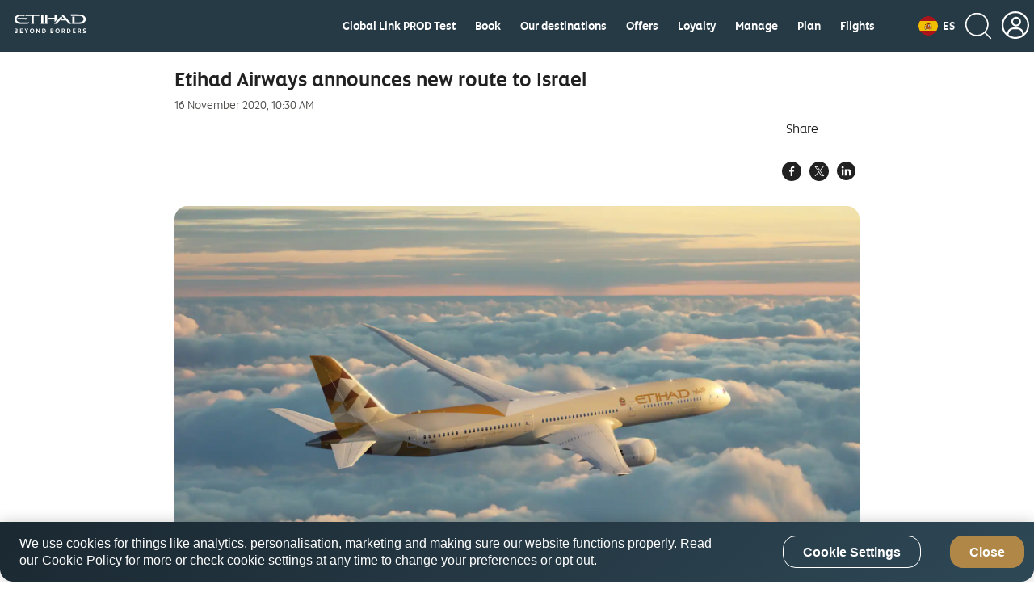

--- FILE ---
content_type: text/html; charset=UTF-8
request_url: https://www.etihad.com/en-es/news/etihad-airways-announces-new-route-to-israel
body_size: 27176
content:

<!doctype html>

	
		
			<html lang="en-es">
			
					
	




<head class="new">
    
    
        
        
        
        

        
			
            
			
			<script type="text/javascript" src="https://www.etihad.com/static/79f19f4fdfaf8b618379df637e4ebf3ab46d0014f023a4" async ></script><script defer="defer" type="text/javascript" src="https://rum.hlx.page/.rum/@adobe/helix-rum-js@%5E2/dist/rum-standalone.js" data-routing="env=prod,tier=publish,ams=Etihad Group"></script>
<script>
               var device = ((/android|webos|iphone|ipad|ipod|blackberry|iemobile|opera mini/i.test(navigator.userAgent.toLowerCase())) ? "Mobile" : "Desktop");
               window.digitalData = window.digitalData || {}
               digitalData= {
					'page':{
                        'pageInfo':{
                        	'pageName': 'etihad-airways-announces-new-route-to-israel',
                            'flowType':'Default',
							'env': 'prod',
							'server': 'etihad-adobe-AEM-hosting',
							'siteEdition': 'en-es',
							'sysEnv': device,
							'version': '7.0.0',
							'language': 'en',
							'currencyCode': 'AED',
							'emailSubscriptionFormName':'',
							'emailSubscriptionStatus':'',
							'pageInternalCampaignCode': [],
							'isSearchPanelAvailable':false
                            },
						'category':{ 
							'siteSection': 'eyey',
							'primaryCategory': 'news',
							'subCategory1': 'etihad-airways-announces-new-route-to-israel',
							'subCategory2': '' 
							},
						'routeMap':{
							'status': ''
						},
						'error': []	
                        },
					'user':{
						'loginStatus': 'annonymous'
                    }
               };
            </script>
            
            	<script src="//assets.adobedtm.com/launch-ENcb8c631482734c98b7dcdffa5cfed8e5.min.js" async></script>
            
            
        
		
		
        
		
		
		
			<script>
				(function(w,d,s,l,i){w[l]=w[l]||[];w[l].push({'gtm.start':
new Date().getTime(),event:'gtm.js'});var f=d.getElementsByTagName(s)[0],
j=d.createElement(s),dl=l!='dataLayer'?'&amp;l='+l:'';j.async=true;j.src=
'https://www.googletagmanager.com/gtm.js?id='+i+dl;f.parentNode.insertBefore(j,f);
})(window,document,'script','dataLayer','GTM-WQMQH4C6');
			</script>
		
    


	
    
        <script type="text/plain" class="optanon-category-C0003">
var config = window.configValues || {};
var siteEdition = config.siteEditionVal || "";
var maxAge = (2 * 24 * 60 * 60);
document.cookie = "Etihad.com_AEM_SiteEdition=" + siteEdition + "; max-age=" + maxAge + "; path=/; domain=.etihad.com;secure";
</script>

<style> 

.header-comp .header-primary .header-navbar-container .header-navbar-left .header-navbar-brand .header-text-logo .header-text-logo-web { 

    height: 25px; 

    width: 92px; 

} 

  

.header-comp .header-primary .header-navbar-container .header-navbar-left .header-navbar-brand .header-text-logo .header-text-logo-mobile { 

    height: auto; 

    width: 88px; 

} 

</style> 
	
    
    <meta http-equiv="Content-Type" content="text/html; charset=utf-8"/>

    <title>Etihad Airways announces new route to Israel</title>



    <meta name="description" content="Abu Dhabi, United Arab Emirates – Etihad Airways, the national airline of the UAE, will launch daily scheduled year-round flights to Tel Aviv, the economic and technological centre of Israel."/>

<meta name="title" content="Etihad Airways announces new route to Israel"/>
<meta http-equiv="X-UA-Compatible" content="IE=edge"/>
<meta name="viewport" content="width=device-width, initial-scale=1.0, user-scalable=no"/>
<meta name="apple-mobile-web-app-capable" content="yes"/>

	<link rel="icon" href="/content/dam/eag/etihadairways/etihadcom/Global/fav-icon/favicon.png"/>




<link rel="canonical" href="https://www.etihad.com/en-es/news/etihad-airways-announces-new-route-to-israel"/>


    






	<meta name="robots" content="index,follow"/>




<meta name="author" content="Etihad Airways"/>



		
         
			
			   <meta http-equiv="content-language" content="en-es"/>
			   <link rel="alternate" hreflang="en-ie" href="https://www.etihad.com/en-ie/news/etihad-airways-announces-new-route-to-israel"/>
<link rel="alternate" hreflang="en-us" href="https://www.etihad.com/en-us/news/etihad-airways-announces-new-route-to-israel"/>
<link rel="alternate" hreflang="en-il" href="https://www.etihad.com/en-il/news/etihad-airways-announces-new-route-to-israel"/>
<link rel="alternate" hreflang="en-eg" href="https://www.etihad.com/en-eg/news/etihad-airways-announces-new-route-to-israel"/>
<link rel="alternate" hreflang="en-in" href="https://www.etihad.com/en-in/news/etihad-airways-announces-new-route-to-israel"/>
<link rel="alternate" hreflang="en-af" href="https://www.etihad.com/en-af/news/etihad-airways-announces-new-route-to-israel"/>
<link rel="alternate" hreflang="en-uz" href="https://www.etihad.com/en-uz/news/etihad-airways-announces-new-route-to-israel"/>
<link rel="alternate" hreflang="en-ae" href="https://www.etihad.com/en-ae/news/etihad-airways-announces-new-route-to-israel"/>
<link rel="alternate" hreflang="ar-sy" href="https://www.etihad.com/ar-sy/news/etihad-airways-announces-new-route-to-israel"/>
<link rel="alternate" hreflang="en-za" href="https://www.etihad.com/en-za/news/etihad-airways-announces-new-route-to-israel"/>
<link rel="alternate" hreflang="en-mv" href="https://www.etihad.com/en-mv/news/etihad-airways-announces-new-route-to-israel"/>
<link rel="alternate" hreflang="en-it" href="https://www.etihad.com/en-it/news/etihad-airways-announces-new-route-to-israel"/>
<link rel="alternate" hreflang="en-my" href="https://www.etihad.com/en-my/news/etihad-airways-announces-new-route-to-israel"/>
<link rel="alternate" hreflang="en-am" href="https://www.etihad.com/en-am/news/etihad-airways-announces-new-route-to-israel"/>
<link rel="alternate" hreflang="en-es" href="https://www.etihad.com/en-es/news/etihad-airways-announces-new-route-to-israel"/>
<link rel="alternate" hreflang="en-at" href="https://www.etihad.com/en-at/news/etihad-airways-announces-new-route-to-israel"/>
<link rel="alternate" hreflang="en-au" href="https://www.etihad.com/en-au/news/etihad-airways-announces-new-route-to-israel"/>
<link rel="alternate" hreflang="en-az" href="https://www.etihad.com/en-az/news/etihad-airways-announces-new-route-to-israel"/>
<link rel="alternate" hreflang="en-ng" href="https://www.etihad.com/en-ng/news/etihad-airways-announces-new-route-to-israel"/>
<link rel="alternate" hreflang="en-vn" href="https://www.etihad.com/en-vn/news/etihad-airways-announces-new-route-to-israel"/>
<link rel="alternate" hreflang="ar-tn" href="https://www.etihad.com/ar-tn/news/etihad-airways-announces-new-route-to-israel"/>
<link rel="alternate" hreflang="en-ro" href="https://www.etihad.com/en-ro/news/etihad-airways-announces-new-route-to-israel"/>
<link rel="alternate" hreflang="en-nl" href="https://www.etihad.com/en-nl/news/etihad-airways-announces-new-route-to-israel"/>
<link rel="alternate" hreflang="en-rs" href="https://www.etihad.com/en-rs/news/etihad-airways-announces-new-route-to-israel"/>
<link rel="alternate" hreflang="en-be" href="https://www.etihad.com/en-be/news/etihad-airways-announces-new-route-to-israel"/>
<link rel="alternate" hreflang="en-ru" href="https://www.etihad.com/en-ru/news/etihad-airways-announces-new-route-to-israel"/>
<link rel="alternate" hreflang="en-np" href="https://www.etihad.com/en-np/news/etihad-airways-announces-new-route-to-israel"/>
<link rel="alternate" hreflang="en-bd" href="https://www.etihad.com/en-bd/news/etihad-airways-announces-new-route-to-israel"/>
<link rel="alternate" hreflang="en-jo" href="https://www.etihad.com/en-jo/news/etihad-airways-announces-new-route-to-israel"/>
<link rel="alternate" hreflang="en" href="https://www.etihad.com/en/news/etihad-airways-announces-new-route-to-israel"/>
<link rel="alternate" hreflang="en-jp" href="https://www.etihad.com/en-jp/news/etihad-airways-announces-new-route-to-israel"/>
<link rel="alternate" hreflang="en-bh" href="https://www.etihad.com/en-bh/news/etihad-airways-announces-new-route-to-israel"/>
<link rel="alternate" hreflang="en-fr" href="https://www.etihad.com/en-fr/news/etihad-airways-announces-new-route-to-israel"/>
<link rel="alternate" hreflang="en-nz" href="https://www.etihad.com/en-nz/news/etihad-airways-announces-new-route-to-israel"/>
<link rel="alternate" hreflang="ar" href="https://www.etihad.com/ar/news/etihad-airways-announces-new-route-to-israel"/>
<link rel="alternate" hreflang="en-sa" href="https://www.etihad.com/en-sa/news/etihad-airways-announces-new-route-to-israel"/>
<link rel="alternate" hreflang="en-sd" href="https://www.etihad.com/en-sd/news/etihad-airways-announces-new-route-to-israel"/>
<link rel="alternate" hreflang="en-br" href="https://www.etihad.com/en-br/news/etihad-airways-announces-new-route-to-israel"/>
<link rel="alternate" hreflang="en-sc" href="https://www.etihad.com/en-sc/news/etihad-airways-announces-new-route-to-israel"/>
<link rel="alternate" hreflang="en-sg" href="https://www.etihad.com/en-sg/news/etihad-airways-announces-new-route-to-israel"/>
<link rel="alternate" hreflang="ar-dz" href="https://www.etihad.com/ar-dz/news/etihad-airways-announces-new-route-to-israel"/>
<link rel="alternate" hreflang="en-by" href="https://www.etihad.com/en-by/news/etihad-airways-announces-new-route-to-israel"/>
<link rel="alternate" hreflang="en-gb" href="https://www.etihad.com/en-gb/news/etihad-airways-announces-new-route-to-israel"/>
<link rel="alternate" hreflang="en-ke" href="https://www.etihad.com/en-ke/news/etihad-airways-announces-new-route-to-israel"/>
<link rel="alternate" hreflang="en-kh" href="https://www.etihad.com/en-kh/news/etihad-airways-announces-new-route-to-israel"/>
<link rel="alternate" hreflang="en-ca" href="https://www.etihad.com/en-ca/news/etihad-airways-announces-new-route-to-israel"/>
<link rel="alternate" hreflang="en-om" href="https://www.etihad.com/en-om/news/etihad-airways-announces-new-route-to-israel"/>
<link rel="alternate" hreflang="en-ge" href="https://www.etihad.com/en-ge/news/etihad-airways-announces-new-route-to-israel"/>
<link rel="alternate" hreflang="en-ch" href="https://www.etihad.com/en-ch/news/etihad-airways-announces-new-route-to-israel"/>
<link rel="alternate" hreflang="en-kr" href="https://www.etihad.com/en-kr/news/etihad-airways-announces-new-route-to-israel"/>
<link rel="alternate" hreflang="en-sy" href="https://www.etihad.com/en-sy/news/etihad-airways-announces-new-route-to-israel"/>
<link rel="alternate" hreflang="en-gr" href="https://www.etihad.com/en-gr/news/etihad-airways-announces-new-route-to-israel"/>
<link rel="alternate" hreflang="en-cn" href="https://www.etihad.com/en-cn/news/etihad-airways-announces-new-route-to-israel"/>
<link rel="alternate" hreflang="en-kw" href="https://www.etihad.com/en-kw/news/etihad-airways-announces-new-route-to-israel"/>
<link rel="alternate" hreflang="en-kz" href="https://www.etihad.com/en-kz/news/etihad-airways-announces-new-route-to-israel"/>
<link rel="alternate" hreflang="en-th" href="https://www.etihad.com/en-th/news/etihad-airways-announces-new-route-to-israel"/>
<link rel="alternate" hreflang="en-cz" href="https://www.etihad.com/en-cz/news/etihad-airways-announces-new-route-to-israel"/>
<link rel="alternate" hreflang="en-lb" href="https://www.etihad.com/en-lb/news/etihad-airways-announces-new-route-to-israel"/>
<link rel="alternate" hreflang="en-ph" href="https://www.etihad.com/en-ph/news/etihad-airways-announces-new-route-to-israel"/>
<link rel="alternate" hreflang="en-pk" href="https://www.etihad.com/en-pk/news/etihad-airways-announces-new-route-to-israel"/>
<link rel="alternate" hreflang="en-tn" href="https://www.etihad.com/en-tn/news/etihad-airways-announces-new-route-to-israel"/>
<link rel="alternate" hreflang="en-pl" href="https://www.etihad.com/en-pl/news/etihad-airways-announces-new-route-to-israel"/>
<link rel="alternate" hreflang="en-lk" href="https://www.etihad.com/en-lk/news/etihad-airways-announces-new-route-to-israel"/>
<link rel="alternate" hreflang="en-tr" href="https://www.etihad.com/en-tr/news/etihad-airways-announces-new-route-to-israel"/>
<link rel="alternate" hreflang="en-de" href="https://www.etihad.com/en-de/news/etihad-airways-announces-new-route-to-israel"/>
<link rel="alternate" hreflang="en-tw" href="https://www.etihad.com/en-tw/news/etihad-airways-announces-new-route-to-israel"/>
<link rel="alternate" hreflang="en-hk" href="https://www.etihad.com/en-hk/news/etihad-airways-announces-new-route-to-israel"/>
<link rel="alternate" hreflang="en-pt" href="https://www.etihad.com/en-pt/news/etihad-airways-announces-new-route-to-israel"/>
<link rel="alternate" hreflang="en-dk" href="https://www.etihad.com/en-dk/news/etihad-airways-announces-new-route-to-israel"/>
<link rel="alternate" hreflang="en-tz" href="https://www.etihad.com/en-tz/news/etihad-airways-announces-new-route-to-israel"/>
<link rel="alternate" hreflang="en-qa" href="https://www.etihad.com/en-qa/news/etihad-airways-announces-new-route-to-israel"/>
<link rel="alternate" hreflang="en-ma" href="https://www.etihad.com/en-ma/news/etihad-airways-announces-new-route-to-israel"/>
<link rel="alternate" hreflang="en-dz" href="https://www.etihad.com/en-dz/news/etihad-airways-announces-new-route-to-israel"/>
<link rel="alternate" hreflang="en-id" href="https://www.etihad.com/en-id/news/etihad-airways-announces-new-route-to-israel"/>

			
        
	





<link rel="apple-touch-icon-precomposed" href="/content/dam/eag/etihadairways/etihadcom/Global/seo/App_icon.png"/>



<meta property="og:title" content="Etihad Airways announces new route to Israel"/>


<meta property="og:url" content="https://www.etihad.com/en-es/news/etihad-airways-announces-new-route-to-israel"/>


<meta property="og:site_name" content="Etihad Global"/>


<meta property="og:image" content="https://www.etihad.com/content/dam/eag/etihadairways/etihadcom/Global/products/fleet/etihad-boeing-787-10-hero.jpg"/>


<meta property="og:type" content="website"/>


<meta property="og:description" content="Abu Dhabi, United Arab Emirates – Etihad Airways, the national airline of the UAE, will launch daily scheduled year-round flights to Tel Aviv, the economic and technological centre of Israel."/>


<meta property="fb:app_id" content="137580386314609"/>


<meta property="twitter:title" content="Etihad Airways announces new route to Israel"/>


<meta property="twitter:description" content="Abu Dhabi, United Arab Emirates – Etihad Airways, the national airline of the UAE, will launch daily scheduled year-round flights to Tel Aviv, the economic and technological centre of Israel."/>


<meta property="twitter:image" content="https://www.etihad.com/content/dam/eag/etihadairways/etihadcom/Global/products/fleet/etihad-boeing-787-10-hero.jpg"/>


<meta property="twitter:card" content="summary_large_image"/>



<script type="application/ld+json">
{
  "@context": "https://schema.org",
  "@type": "Airline",
  "name": "Etihad Airways",
  "url": "https://www.etihad.com",
  "logo": "https://www.etihad.com/content/dam/eag/etihadairways/etihadcom/2025/global/logo/etihad/etihad-airways-logo-new.jpg",
  "sameAs": ["https://www.facebook.com/etihad.airways","https://www.linkedin.com/company/etihadairways","https://www.instagram.com/etihadairways/","https://twitter.com/etihadairways"]
}
</script>


	
		
	








	
		
			<link rel="preload" as="script" href="/etc.clientlibs/eag/eag-commons/components/react-clientlibs/components/headernavigation.lc-1747989166520-lc.js"/>
		
			<link rel="preload" as="font" crossorigin="anonymous" href="/etc/designs/eag/eag-commons/fonts/english/etihadaltis-medium_v3-webfont.woff"/>
		
			<link rel="preload" as="font" crossorigin="anonymous" href="/etc/designs/eag/eag-commons/fonts/english/etihadaltis-text_v3-webfont.woff"/>
		
			<link rel="preload" as="font" crossorigin="anonymous" href="/etc/designs/eag/eag-commons/fonts/english/etihadaltis-book_v3-webfont.woff"/>
		
			<link rel="preload" as="font" crossorigin="anonymous" href="/etc/designs/eag/eag-commons/fonts/english/EtihadAltis-Bold_V3.woff"/>
		
	


 
    



    
<script type="text/javascript" src="/etc/designs/eag/eag-commons/clientlibs-commons.js"></script>



    
<link rel="stylesheet" href="/etc/designs/eag/eag-commons/clientlibs-en-homepage.css" type="text/css"><link rel="stylesheet" href="/etc/designs/eag/eag-commons/clientlibs-en-l2.css" type="text/css">






    







    
<link rel="stylesheet" href="/etc.clientlibs/eag/eag-commons/clientlibs/clientlib-eyrefresh-trans.css" type="text/css">







    
    
    
</head>



  
<body class="page " data-ng-app="edcApp" data-ng-controller="HomeCtrl" data-et-trigger-anchor>
    
        <noscript>
            <iframe src="https://www.googletagmanager.com/ns.html?id=GTM-WQMQH4C6" height="0" width="0" style="display:none;visibility:hidden"></iframe>
        </noscript>
    
    
	
    

    <div data-et-cg-busy="cgBusyData" data-is-backdrop="cgBusyData.backdrop" data-delay="cgBusyData.delay" data-min-duration="cgBusyData.minDuration"></div>
    <div class="eag-outer-wrapper">
    <div class="eag-inner-wrapper">
		
        
	
    
<script type="text/javascript" src="/etc.clientlibs/eag/eag-commons/components/react-clientlibs/components/vendor.lc-1747989166681-lc.js"></script>


	
    
<script type="text/javascript" src="/etc.clientlibs/eag/eag-commons/components/react-clientlibs/components/utils.lc-1747989166680-lc.js"></script>


	
    
<script type="text/javascript" src="/etc.clientlibs/eag/eag-commons/components/react-clientlibs/components/utility.lc-1747989166680-lc.js"></script>


	
<!-- Adding -->

    
<script type="text/javascript" src="/etc/designs/eag/eag-commons/clientlibs-en-homepage.js"></script><script type="text/javascript" src="/etc/designs/eag/eag-commons/clientlibs-en-l2.js"></script>




	
		
			<div class="headerwithnavigation-v1 section">


    
<script type="text/javascript" src="/etc.clientlibs/eag/eag-commons/components/react-clientlibs/components/headernavigation.lc-1747989166520-lc.js"></script>


<style>
	@media (max-width: 767px) {
		#headerwithnavigation > .loading {
			height: 76px;
			max-width: 100%;
			background-repeat: no-repeat;
			box-shadow: 0 10px 45px rgba(0, 0, 0, 0.1);
			background-image: linear-gradient(90deg, rgba(255, 255, 255, 0) 0, rgba(255, 255, 255, 0.6) 50%, rgba(255, 255, 255, 0) 100%), linear-gradient(lightgrey 22px, transparent 0), linear-gradient(lightgrey 24px, transparent 0), linear-gradient(lightgrey 22px, transparent 0), linear-gradient(lightgrey 278px, transparent 0), linear-gradient(white 100%, transparent 0);
			background-size: 75% 100px, 22px 22px, 24px 24px, 22px 22px, 140px 30px, 100% 100%;
			/* header bg */
			background-position: -150% 0, right 25px top 26px, right 67px top 25px, right 111px top 26px, left 16px top 22px, 0 0;
			-webkit-animation: loadingMobile 1.5s infinite;
			animation: headloadmob 1.5s infinite;
		}
	}

	@-webkit-keyframes headloadmob {
		to {
			background-position: 350% 0, right 25px top 26px, right 67px top 25px, right 111px top 26px, left 16px top 22px, 0 0;
		}
	}

	@keyframes headloadmob {
		to {
			background-position: 350% 0, right 25px top 26px, right 67px top 25px, right 111px top 26px, left 16px top 22px, 0 0;
		}
	}

	@media (min-width: 768px) and (max-width: 1024px) {
		#headerwithnavigation > .loading {
			height: 100px;
			max-width: 100%;
			background-repeat: no-repeat;
			box-shadow: 0 10px 45px rgba(0, 0, 0, 0.1);
			background-image: linear-gradient(90deg, rgba(255, 255, 255, 0) 0, rgba(255, 255, 255, 0.6) 50%, rgba(255, 255, 255, 0) 100%), linear-gradient(lightgrey 22px, transparent 0), linear-gradient(lightgrey 24px, transparent 0), linear-gradient(lightgrey 22px, transparent 0), linear-gradient(lightgrey 278px, transparent 0), linear-gradient(white 100%, transparent 0);
			background-size: 75% 100px, 22px 22px, 24px 24px, 22px 22px, 278px 58px, 100% 100%;
			/* header bg */
			background-position: -150% 0, right 42px top 36px, right 84px top 35px, right 128px top 36px, left 32px top 20px, 0 0;
			-webkit-animation: loadingTab 1.5s infinite;
			animation: headloadtab 1.5s infinite;
		}
	}

	@-webkit-keyframes headloadtab {
		to {
			background-position: 350% 0, right 42px top 36px, right 84px top 35px, right 128px top 36px, left 32px top 20px, 0 0;
		}
	}

	@keyframes headloadtab {
		to {
			background-position: 350% 0, right 42px top 36px, right 84px top 35px, right 128px top 36px, left 32px top 20px, 0 0;
		}
	}

	@media screen and (min-width: 1025px) {
		#headerwithnavigation > .loading {
			height: 100px;
			max-width: 1376px;
			margin: auto;
			background-repeat: no-repeat;
			box-shadow: 0 10px 45px rgba(0, 0, 0, 0.1);
			background-image: linear-gradient(90deg, rgba(255, 255, 255, 0) 0, rgba(255, 255, 255, 0.6) 50%, rgba(255, 255, 255, 0) 100%), radial-gradient(circle 24px, lightgrey 99%, transparent 0), linear-gradient(lightgrey 24px, transparent 0), linear-gradient(lightgrey 24px, transparent 0), linear-gradient(lightgrey 24px, transparent 0), linear-gradient(lightgrey 24px, transparent 0), linear-gradient(lightgrey 24px, transparent 0), linear-gradient(lightgrey 24px, transparent 0), linear-gradient(lightgrey 24px, transparent 0), linear-gradient(lightgrey 58px, transparent 0), linear-gradient(white 100%, transparent 0);
			background-size: 75% 100px, 24px 24px, 24px 24px, 60px 24px, 60px 24px, 60px 24px, 70px 24px, 70px 24px, 70px 24px, 278px 58px, 100% 100%;
			/* header bg */
			background-position: -150% 0, right 32px top 36px, right 76px top 36px, right 120px top 36px, right 200px top 36px, right 280px top 36px, right 360px top 36px, right 450px top 36px, right 540px top 36px, 32px 20px, 0 0;
			/* header bg */
			-webkit-animation: loading 1.5s infinite;
			animation: headloaddesk 1.5s infinite;
		}
	}

	@-webkit-keyframes headloaddesk {
		to {
			background-position: 350% 0, right 32px top 36px, right 76px top 36px, right 120px top 36px, right 200px top 36px, right 280px top 36px, right 360px top 36px, right 450px top 36px, right 540px top 36px, 32px 20px, 0 0;
		}
	}

	@keyframes headloaddesk {
		to {
			background-position: 350% 0, right 32px top 36px, right 76px top 36px, right 120px top 36px, right 200px top 36px, right 280px top 36px, right 360px top 36px, right 450px top 36px, right 540px top 36px, 32px 20px, 0 0;
		}
	}
</style>
<div id="headerwithnavigation"><div class="loading"><span role="alert" class="sr-only">Header component loading...</span></div></div>
<div class="clearfix"></div>

	
    
    
    	
    
	
		<script>
			var headerdata = JSON.parse("{\x22aemdata\x22:{\x22enableEygHeader\x22:false,\x22emergency\x22:{\x22emergencynewwindow\x22:\x22_blank\x22,\x22isCurrent\x22:null,\x22enableemergencyheader\x22:false,\x22emergencyurltext\x22:\x22\x22,\x22emergencyredirecturl\x22:\x22\x22},\x22logocomponent\x22:{\x22headertextlogowebscroll\x22:\x22\/content\/dam\/eag\/etihadairways\/etihadcom\/Global\/logo\/header\/header\u002Dtext\u002Dimage\u002Dscroll.svg\x22,\x22headertextlogoalttext\x22:\x22Etihad Choose Well\x22,\x22headertextlogowebscrollalttext\x22:\x22\x22,\x22headertextlogoweb\x22:\x22\/content\/dam\/eag\/etihadairways\/etihadcom\/2025\/global\/logo\/etihad\/Etihad_Logo_BB_White.svg\x22,\x22headerlogo\x22:\x22\x22,\x22isCurrent\x22:null,\x22themeColor\x22:\x22header\u002Dwhite\x22,\x22relkeyword\x22:\x22\x22,\x22headertextlogo\x22:\x22\/content\/dam\/eag\/etihadairways\/etihadcom\/2025\/global\/logo\/etihad\/Etihad_Logo_BB_White.svg\x22,\x22headertextlogowebalttext\x22:\x22Etihad Choose Well\x22,\x22headerlogolink\x22:\x22https:\/\/www.etihad.com\/en\u002Des\/\x22,\x22headerlogoalttext\x22:\x22Etihad Choose Well\x22,\x22newwindow\x22:\x22_self\x22},\x22ssoSessionCookieName\x22:\x22guestLoggedIn\x22,\x22guestLoginHashCookieName\x22:\x22customer\u002Dffp\u002Dhash\x22,\x22hidenavigationmenu\x22:false,\x22ssoOktaDomainUrl\x22:\x22\x22,\x22navigationmenu\x22:{\x22navigation\x22:[{\x22redirecturl\x22:\x22https:\/\/www.etihad.com\/en\u002Des\/global\u002Dlink\u002Dprod\u002Dtest\x22,\x22showonmobile\x22:true,\x22showL2\x22:false,\x22title\x22:\x22Global Link PROD Test\x22,\x22iconpath\x22:\x22\x22,\x22uniQueCategories\x22:[],\x22showondesktop\x22:true,\x22navigationsubmenu\x22:[],\x22relkeyword\x22:\x22\x22,\x22isCurrentL1\x22:false,\x22categories\x22:[],\x22orderTitle\x22:null,\x22iconpathalttext\x22:\x22\x22,\x22newwindow\x22:\x22_blank\x22},{\x22redirecturl\x22:\x22https:\/\/www.etihad.com\/en\u002Des\/book\x22,\x22showonmobile\x22:false,\x22showL2\x22:false,\x22title\x22:\x22Book\x22,\x22iconpath\x22:\x22\x22,\x22uniQueCategories\x22:[],\x22showondesktop\x22:true,\x22navigationsubmenu\x22:[],\x22relkeyword\x22:\x22\x22,\x22isCurrentL1\x22:false,\x22categories\x22:[],\x22orderTitle\x22:null,\x22iconpathalttext\x22:\x22\x22,\x22newwindow\x22:\x22_blank\x22},{\x22redirecturl\x22:\x22https:\/\/www.etihad.com\/en\u002Des\/destinations\x22,\x22showonmobile\x22:false,\x22showL2\x22:false,\x22title\x22:\x22Our destinations\x22,\x22iconpath\x22:\x22\x22,\x22uniQueCategories\x22:[],\x22showondesktop\x22:true,\x22navigationsubmenu\x22:[{\x22showondesktop\x22:true,\x22redirecturl\x22:\x22https:\/\/www.etihad.com\/en\u002Des\/destinations\/sumatra\x22,\x22showonmobile\x22:true,\x22relkeyword\x22:\x22\x22,\x22isCurrentL2\x22:false,\x22title\x22:\x22Sumatra (Medan)\x22,\x22iconpath\x22:\x22\x22,\x22categorytype\x22:null,\x22iconpathalttext\x22:\x22\x22,\x22newwindow\x22:\x22_blank\x22},{\x22showondesktop\x22:false,\x22redirecturl\x22:\x22https:\/\/www.etihad.com\/en\u002Des\/destinations\/cambodia\x22,\x22showonmobile\x22:true,\x22relkeyword\x22:\x22\x22,\x22isCurrentL2\x22:false,\x22title\x22:\x22Cambodia\x22,\x22iconpath\x22:\x22\x22,\x22categorytype\x22:null,\x22iconpathalttext\x22:\x22\x22,\x22newwindow\x22:\x22_blank\x22},{\x22showondesktop\x22:true,\x22redirecturl\x22:\x22https:\/\/www.etihad.com\/en\u002Des\/destinations\/krabi\x22,\x22showonmobile\x22:true,\x22relkeyword\x22:\x22\x22,\x22isCurrentL2\x22:false,\x22title\x22:\x22Krabi\x22,\x22iconpath\x22:\x22\x22,\x22categorytype\x22:null,\x22iconpathalttext\x22:\x22\x22,\x22newwindow\x22:\x22_blank\x22},{\x22showondesktop\x22:true,\x22redirecturl\x22:\x22https:\/\/www.etihad.com\/en\u002Des\/destinations\/chiang\u002Dmai\x22,\x22showonmobile\x22:true,\x22relkeyword\x22:\x22\x22,\x22isCurrentL2\x22:false,\x22title\x22:\x22Chiang Mai\x22,\x22iconpath\x22:\x22\x22,\x22categorytype\x22:null,\x22iconpathalttext\x22:\x22\x22,\x22newwindow\x22:\x22_blank\x22},{\x22showondesktop\x22:true,\x22redirecturl\x22:\x22https:\/\/www.etihad.com\/en\u002Des\/destinations\/hong\u002Dkong\x22,\x22showonmobile\x22:true,\x22relkeyword\x22:\x22\x22,\x22isCurrentL2\x22:false,\x22title\x22:\x22Hong Kong\x22,\x22iconpath\x22:\x22\x22,\x22categorytype\x22:null,\x22iconpathalttext\x22:\x22\x22,\x22newwindow\x22:\x22_blank\x22},{\x22showondesktop\x22:true,\x22redirecturl\x22:\x22https:\/\/www.etihad.com\/en\u002Des\/destinations\/hanoi\x22,\x22showonmobile\x22:true,\x22relkeyword\x22:\x22\x22,\x22isCurrentL2\x22:false,\x22title\x22:\x22Hanoi\x22,\x22iconpath\x22:\x22\x22,\x22categorytype\x22:null,\x22iconpathalttext\x22:\x22\x22,\x22newwindow\x22:\x22_blank\x22},{\x22showondesktop\x22:true,\x22redirecturl\x22:\x22https:\/\/www.etihad.com\/en\u002Des\/destinations\/taipei\x22,\x22showonmobile\x22:true,\x22relkeyword\x22:\x22\x22,\x22isCurrentL2\x22:false,\x22title\x22:\x22Taipei\x22,\x22iconpath\x22:\x22\x22,\x22categorytype\x22:null,\x22iconpathalttext\x22:\x22\x22,\x22newwindow\x22:\x22_blank\x22},{\x22showondesktop\x22:true,\x22redirecturl\x22:\x22https:\/\/www.etihad.com\/en\u002Des\/destinations\/tunis\x22,\x22showonmobile\x22:true,\x22relkeyword\x22:\x22\x22,\x22isCurrentL2\x22:false,\x22title\x22:\x22Tunis\x22,\x22iconpath\x22:\x22\x22,\x22categorytype\x22:null,\x22iconpathalttext\x22:\x22\x22,\x22newwindow\x22:\x22_blank\x22},{\x22showondesktop\x22:true,\x22redirecturl\x22:\x22https:\/\/www.etihad.com\/en\u002Des\/destinations\/medina\x22,\x22showonmobile\x22:true,\x22relkeyword\x22:\x22\x22,\x22isCurrentL2\x22:false,\x22title\x22:\x22Medina\x22,\x22iconpath\x22:\x22\x22,\x22categorytype\x22:null,\x22iconpathalttext\x22:\x22\x22,\x22newwindow\x22:\x22_blank\x22},{\x22showondesktop\x22:true,\x22redirecturl\x22:\x22https:\/\/www.etihad.com\/en\u002Des\/destinations\/kazan\x22,\x22showonmobile\x22:true,\x22relkeyword\x22:\x22\x22,\x22isCurrentL2\x22:false,\x22title\x22:\x22Kazan\x22,\x22iconpath\x22:\x22\x22,\x22categorytype\x22:null,\x22iconpathalttext\x22:\x22\x22,\x22newwindow\x22:\x22_blank\x22},{\x22showondesktop\x22:true,\x22redirecturl\x22:\x22https:\/\/www.etihad.com\/en\u002Des\/destinations\/charlotte\x22,\x22showonmobile\x22:true,\x22relkeyword\x22:\x22\x22,\x22isCurrentL2\x22:false,\x22title\x22:\x22Charlotte\x22,\x22iconpath\x22:\x22\x22,\x22categorytype\x22:null,\x22iconpathalttext\x22:\x22\x22,\x22newwindow\x22:\x22_blank\x22}],\x22relkeyword\x22:\x22\x22,\x22isCurrentL1\x22:false,\x22categories\x22:[],\x22orderTitle\x22:null,\x22iconpathalttext\x22:\x22\x22,\x22newwindow\x22:\x22_blank\x22},{\x22redirecturl\x22:\x22https:\/\/www.etihad.com\/en\u002Des\/offers\x22,\x22showonmobile\x22:false,\x22showL2\x22:false,\x22title\x22:\x22Offers\x22,\x22iconpath\x22:\x22\x22,\x22uniQueCategories\x22:[],\x22showondesktop\x22:true,\x22navigationsubmenu\x22:[{\x22showondesktop\x22:true,\x22redirecturl\x22:\x22https:\/\/www.etihad.com\/en\u002Des\/offers\/subscribe\x22,\x22showonmobile\x22:false,\x22relkeyword\x22:\x22\x22,\x22isCurrentL2\x22:false,\x22title\x22:\x22Offers\x22,\x22iconpath\x22:\x22\x22,\x22categorytype\x22:null,\x22iconpathalttext\x22:\x22\x22,\x22newwindow\x22:\x22_blank\x22}],\x22relkeyword\x22:\x22\x22,\x22isCurrentL1\x22:false,\x22categories\x22:[],\x22orderTitle\x22:null,\x22iconpathalttext\x22:\x22\x22,\x22newwindow\x22:\x22_blank\x22},{\x22redirecturl\x22:\x22https:\/\/www.etihad.com\/en\u002Des\/etihadguest\x22,\x22showonmobile\x22:false,\x22showL2\x22:false,\x22title\x22:\x22Loyalty\x22,\x22iconpath\x22:\x22\x22,\x22uniQueCategories\x22:[],\x22showondesktop\x22:true,\x22navigationsubmenu\x22:[{\x22showondesktop\x22:true,\x22redirecturl\x22:\x22https:\/\/www.etihad.com\/en\u002Des\/etihadguest\/race\u002Dto\u002Dfly\x22,\x22showonmobile\x22:true,\x22relkeyword\x22:\x22\x22,\x22isCurrentL2\x22:false,\x22title\x22:\x22Race to fly\x22,\x22iconpath\x22:\x22\x22,\x22categorytype\x22:null,\x22iconpathalttext\x22:\x22\x22,\x22newwindow\x22:\x22_blank\x22},{\x22showondesktop\x22:true,\x22redirecturl\x22:\x22https:\/\/www.etihad.com\/en\u002Des\/etihadguest\/5\u002Dmillion\u002Dmiles\x22,\x22showonmobile\x22:true,\x22relkeyword\x22:\x22\x22,\x22isCurrentL2\x22:false,\x22title\x22:\x225,000,000 miles\x22,\x22iconpath\x22:\x22\x22,\x22categorytype\x22:null,\x22iconpathalttext\x22:\x22\x22,\x22newwindow\x22:\x22_blank\x22},{\x22showondesktop\x22:true,\x22redirecturl\x22:\x22https:\/\/www.etihad.com\/en\u002Des\/etihadguest\/earn\u002Dmiles\x22,\x22showonmobile\x22:true,\x22relkeyword\x22:\x22\x22,\x22isCurrentL2\x22:false,\x22title\x22:\x22Earn miles\x22,\x22iconpath\x22:\x22\x22,\x22categorytype\x22:null,\x22iconpathalttext\x22:\x22\x22,\x22newwindow\x22:\x22_blank\x22},{\x22showondesktop\x22:true,\x22redirecturl\x22:\x22https:\/\/www.etihad.com\/en\u002Des\/etihadguest\/spend\u002Dmiles\x22,\x22showonmobile\x22:true,\x22relkeyword\x22:\x22\x22,\x22isCurrentL2\x22:false,\x22title\x22:\x22Spend miles\x22,\x22iconpath\x22:\x22\x22,\x22categorytype\x22:null,\x22iconpathalttext\x22:\x22\x22,\x22newwindow\x22:\x22_blank\x22},{\x22showondesktop\x22:true,\x22redirecturl\x22:\x22https:\/\/www.etihad.com\/en\u002Des\/etihadguest\/government\u002Dtravel\x22,\x22showonmobile\x22:true,\x22relkeyword\x22:\x22\x22,\x22isCurrentL2\x22:false,\x22title\x22:\x22Government Travel\x22,\x22iconpath\x22:\x22\x22,\x22categorytype\x22:null,\x22iconpathalttext\x22:\x22\x22,\x22newwindow\x22:\x22_blank\x22},{\x22showondesktop\x22:true,\x22redirecturl\x22:\x22https:\/\/www.etihad.com\/en\u002Des\/etihadguest\/miles\u002Dcalculator\x22,\x22showonmobile\x22:true,\x22relkeyword\x22:\x22\x22,\x22isCurrentL2\x22:false,\x22title\x22:\x22Miles Calculator\x22,\x22iconpath\x22:\x22\x22,\x22categorytype\x22:null,\x22iconpathalttext\x22:\x22\x22,\x22newwindow\x22:\x22_blank\x22},{\x22showondesktop\x22:true,\x22redirecturl\x22:\x22https:\/\/www.etihad.com\/en\u002Des\/etihadguest\/tier\u002Dgifting\x22,\x22showonmobile\x22:true,\x22relkeyword\x22:\x22\x22,\x22isCurrentL2\x22:false,\x22title\x22:\x22Tier Gifting\x22,\x22iconpath\x22:\x22\x22,\x22categorytype\x22:null,\x22iconpathalttext\x22:\x22\x22,\x22newwindow\x22:\x22_blank\x22},{\x22showondesktop\x22:true,\x22redirecturl\x22:\x22https:\/\/www.etihad.com\/en\u002Des\/etihadguest\/the\u002Dextraordinary\u002Dchallenge\x22,\x22showonmobile\x22:true,\x22relkeyword\x22:\x22\x22,\x22isCurrentL2\x22:false,\x22title\x22:\x22The Extraordinary Challenge\x22,\x22iconpath\x22:\x22\x22,\x22categorytype\x22:null,\x22iconpathalttext\x22:\x22\x22,\x22newwindow\x22:\x22_blank\x22}],\x22relkeyword\x22:\x22\x22,\x22isCurrentL1\x22:false,\x22categories\x22:[],\x22orderTitle\x22:null,\x22iconpathalttext\x22:\x22\x22,\x22newwindow\x22:\x22_blank\x22},{\x22redirecturl\x22:\x22https:\/\/www.etihad.com\/en\u002Des\/manage\x22,\x22showonmobile\x22:false,\x22showL2\x22:false,\x22title\x22:\x22Manage\x22,\x22iconpath\x22:\x22\x22,\x22uniQueCategories\x22:[],\x22showondesktop\x22:true,\x22navigationsubmenu\x22:[{\x22showondesktop\x22:true,\x22redirecturl\x22:\x22https:\/\/www.etihad.com\/en\u002Des\/manage\/check\u002Din\x22,\x22showonmobile\x22:false,\x22relkeyword\x22:\x22\x22,\x22isCurrentL2\x22:false,\x22title\x22:\x22Check\u002Din\x22,\x22iconpath\x22:\x22\x22,\x22categorytype\x22:null,\x22iconpathalttext\x22:\x22\x22,\x22newwindow\x22:\x22_blank\x22},{\x22showondesktop\x22:true,\x22redirecturl\x22:\x22https:\/\/www.etihad.com\/en\u002Des\/manage\/flight\u002Dstatus\x22,\x22showonmobile\x22:true,\x22relkeyword\x22:\x22\x22,\x22isCurrentL2\x22:false,\x22title\x22:\x22Flight status\x22,\x22iconpath\x22:\x22\x22,\x22categorytype\x22:null,\x22iconpathalttext\x22:\x22\x22,\x22newwindow\x22:\x22_blank\x22},{\x22showondesktop\x22:true,\x22redirecturl\x22:\x22https:\/\/www.etihad.com\/en\u002Des\/manage\/modification\u002Dguide\x22,\x22showonmobile\x22:true,\x22relkeyword\x22:\x22\x22,\x22isCurrentL2\x22:false,\x22title\x22:\x22Modify booking\x22,\x22iconpath\x22:\x22\x22,\x22categorytype\x22:null,\x22iconpathalttext\x22:\x22\x22,\x22newwindow\x22:\x22_blank\x22},{\x22showondesktop\x22:true,\x22redirecturl\x22:\x22https:\/\/www.etihad.com\/en\u002Des\/manage\/payment\u002Doptions\x22,\x22showonmobile\x22:false,\x22relkeyword\x22:\x22\x22,\x22isCurrentL2\x22:false,\x22title\x22:\x22Payment options\x22,\x22iconpath\x22:\x22\x22,\x22categorytype\x22:null,\x22iconpathalttext\x22:\x22\x22,\x22newwindow\x22:\x22_blank\x22}],\x22relkeyword\x22:\x22\x22,\x22isCurrentL1\x22:false,\x22categories\x22:[],\x22orderTitle\x22:null,\x22iconpathalttext\x22:\x22\x22,\x22newwindow\x22:\x22_blank\x22},{\x22redirecturl\x22:\x22https:\/\/www.etihad.com\/en\u002Des\/plan\x22,\x22showonmobile\x22:false,\x22showL2\x22:false,\x22title\x22:\x22Plan\x22,\x22iconpath\x22:\x22\x22,\x22uniQueCategories\x22:[],\x22showondesktop\x22:true,\x22navigationsubmenu\x22:[{\x22showondesktop\x22:true,\x22redirecturl\x22:\x22https:\/\/www.etihad.com\/en\u002Des\/plan\/travel\u002Dessentials\x22,\x22showonmobile\x22:true,\x22relkeyword\x22:\x22\x22,\x22isCurrentL2\x22:false,\x22title\x22:\x22Travel Requirements\x22,\x22iconpath\x22:\x22\x22,\x22categorytype\x22:null,\x22iconpathalttext\x22:\x22\x22,\x22newwindow\x22:\x22_blank\x22},{\x22showondesktop\x22:true,\x22redirecturl\x22:\x22https:\/\/www.etihad.com\/en\u002Des\/plan\/travel\u002Dcompanion\x22,\x22showonmobile\x22:true,\x22relkeyword\x22:\x22\x22,\x22isCurrentL2\x22:false,\x22title\x22:\x22Travel companion\x22,\x22iconpath\x22:\x22\x22,\x22categorytype\x22:null,\x22iconpathalttext\x22:\x22\x22,\x22newwindow\x22:\x22_blank\x22},{\x22showondesktop\x22:true,\x22redirecturl\x22:\x22https:\/\/www.etihad.com\/en\u002Des\/plan\/fly\u002Dwith\u002Detihad\x22,\x22showonmobile\x22:true,\x22relkeyword\x22:\x22\x22,\x22isCurrentL2\x22:false,\x22title\x22:\x22Fly with Etihad\x22,\x22iconpath\x22:\x22\x22,\x22categorytype\x22:null,\x22iconpathalttext\x22:\x22\x22,\x22newwindow\x22:\x22_blank\x22},{\x22showondesktop\x22:true,\x22redirecturl\x22:\x22https:\/\/www.etihad.com\/en\u002Des\/plan\/airport\u002Dinformation\x22,\x22showonmobile\x22:true,\x22relkeyword\x22:\x22\x22,\x22isCurrentL2\x22:false,\x22title\x22:\x22Airport information\x22,\x22iconpath\x22:\x22\x22,\x22categorytype\x22:null,\x22iconpathalttext\x22:\x22\x22,\x22newwindow\x22:\x22_blank\x22}],\x22relkeyword\x22:\x22\x22,\x22isCurrentL1\x22:false,\x22categories\x22:[],\x22orderTitle\x22:null,\x22iconpathalttext\x22:\x22\x22,\x22newwindow\x22:\x22_blank\x22},{\x22redirecturl\x22:\x22https:\/\/www.etihad.com\/en\u002Des\/flights\x22,\x22showonmobile\x22:true,\x22showL2\x22:false,\x22title\x22:\x22Flights\x22,\x22iconpath\x22:\x22\x22,\x22uniQueCategories\x22:[],\x22showondesktop\x22:true,\x22navigationsubmenu\x22:[],\x22relkeyword\x22:\x22\x22,\x22isCurrentL1\x22:false,\x22categories\x22:[],\x22orderTitle\x22:null,\x22iconpathalttext\x22:\x22\x22,\x22newwindow\x22:\x22_blank\x22},{\x22redirecturl\x22:\x22https:\/\/www.etihad.com\/en\u002Des\/redirects\x22,\x22showonmobile\x22:true,\x22showL2\x22:false,\x22title\x22:\x22Redirects\x22,\x22iconpath\x22:\x22\x22,\x22uniQueCategories\x22:[],\x22showondesktop\x22:false,\x22navigationsubmenu\x22:[{\x22showondesktop\x22:true,\x22redirecturl\x22:\x22https:\/\/www.etihad.com\/en\u002Des\/redirects\/careers\x22,\x22showonmobile\x22:true,\x22relkeyword\x22:\x22\x22,\x22isCurrentL2\x22:false,\x22title\x22:\x22Careers\x22,\x22iconpath\x22:\x22\x22,\x22categorytype\x22:null,\x22iconpathalttext\x22:\x22\x22,\x22newwindow\x22:\x22_blank\x22}],\x22relkeyword\x22:\x22\x22,\x22isCurrentL1\x22:false,\x22categories\x22:[],\x22orderTitle\x22:null,\x22iconpathalttext\x22:\x22\x22,\x22newwindow\x22:\x22_blank\x22},{\x22redirecturl\x22:\x22https:\/\/www.etihad.com\/en\u002Des\/sandbox\x22,\x22showonmobile\x22:true,\x22showL2\x22:false,\x22title\x22:null,\x22iconpath\x22:\x22\x22,\x22uniQueCategories\x22:[],\x22showondesktop\x22:true,\x22navigationsubmenu\x22:[],\x22relkeyword\x22:\x22\x22,\x22isCurrentL1\x22:false,\x22categories\x22:[],\x22orderTitle\x22:null,\x22iconpathalttext\x22:\x22\x22,\x22newwindow\x22:\x22_blank\x22}],\x22isCurrent\x22:null,\x22navigationmenucloseiconalttext\x22:\x22Navigation Menu Close\x22,\x22navigationmenucloseicon\x22:\x22\/content\/dam\/eag\/etihadairways\/etihadcom\/Global\/Common\/button\u002Dclose.svg\x22,\x22navigationcollapseiconalttext\x22:\x22Collapse Icon\x22,\x22navigationexpandiconalttext\x22:\x22Expand Icon\x22,\x22navigationmenulabel\x22:\x22How can we help ?\x22},\x22oktaOidcAPIUrl\x22:\x22\x22,\x22headermenuicon\x22:\x22\/content\/dam\/eag\/etihadairways\/etihadcom\/Global\/Common\/header\u002Dhamburger\u002Dicon.svg\x22,\x22isFlexibleHeaderEnabled\x22:false,\x22enableBannerLangSelector\x22:null,\x22headercurveline\x22:\x22\/content\/dam\/eag\/etihadairways\/etihadcom\/Global\/Common\/header\u002Dcurve\u002Dline.svg\x22,\x22campaignData\x22:{\x22isCurrent\x22:null,\x22headerBackgroundColor\x22:\x22\x22,\x22campaignText\x22:{\x22headerTextColor\x22:\x22\x22,\x22headerText\x22:\x22\x22},\x22isHeaderTransparent\x22:false,\x22headerBackgroundOpacity\x22:\x22\x22,\x22campaignButton\x22:{\x22redirectUrl\x22:\x22\x22,\x22label\x22:\x22\x22}},\x22guestLoggedinData\x22:{\x22guestLoggedInIcon\x22:\x22\/content\/dam\/eag\/etihadairways\/etihadcom\/Global\/Common\/header\u002Dlogged\u002Din\u002Dicon.svg\x22,\x22newPortalLink\x22:\x22\x22,\x22changePassTextLinkTargetType\x22:\x22_blank\x22,\x22defaulthidenewapp\x22:false,\x22claimMilesTargetType\x22:\x22_blank\x22,\x22langCode\x22:\x22EN\x22,\x22cargoLoggedinEnabled\x22:false,\x22userProfileLink\x22:\x22https:\/\/www.etihadguest.com\/en\/my\u002Daccount\/profiledetails.html?_linkNav=Profile_and_Details\x22,\x22claimMilesBtnLabel\x22:\x22Claim miles\x22,\x22newPortalWindow\x22:\x22_blank\x22,\x22tierMilesBalance\x22:\x22Tier Miles\x22,\x22businessConnectUserProfileLink\x22:\x22https:\/\/www.etihadbusinessconnect.com\/en\/my\u002Daccount\/profiledetails.html?_linkNav=Profile_and_Details\x22,\x22libraryWindow\x22:\x22_blank\x22,\x22guestLogoutText\x22:\x22Log out\x22,\x22defaulthideoldapp\x22:false,\x22welcomeBackText\x22:\x22Welcome\x22,\x22changePassText\x22:\x22\x22,\x22changePassTextLink\x22:\x22\x22,\x22userBalanceText\x22:\x22Etihad Guest Miles\x22,\x22currentSiteWindow\x22:\x22_blank\x22,\x22enableGuestLoggedinFeature\x22:true,\x22profileBtnText\x22:\x22View profile\x22,\x22libraryText\x22:\x22\x22,\x22userTierText\x22:\x22Tier\x22,\x22libraryGroups\x22:null,\x22cargoValidateUrl\x22:\x22\x22,\x22tierMilesExpiryDate\x22:\x22Tier Expiry on\x22,\x22claimMilesLink\x22:\x22https:\/\/www.etihadguest.com\/en\/my\u002Daccount\/claim\u002Dmissing\u002Dmiles.html\x22,\x22travelBankData\x22:{\x22enableTravelBankFeature\x22:false,\x22travelBankExpiryMsg\x22:\x22Book before your Travel bank credit expires\x22,\x22bankBalanceServiceUrl\x22:\x22\/services\/v1\/travelbankbalance\/{hashedFFP}\x22,\x22travelBankExpiresOnText\x22:\x22expires on\x22,\x22usingTravelBankLink\x22:\x22https:\/\/www.etihad.com\/en\u002Des\/help\x22,\x22usingTravelBankLabel\x22:\x22Book with Travel Bank\x22,\x22errorCodeDetails\x22:{\x221000\x22:\x22Service not available.\x22},\x22bankBalanceLabel\x22:\x22Travel Bank balance\x22,\x22monthLabel\x22:{\x2211\x22:\x22Nov\x22,\x221\x22:\x22Jan\x22,\x2212\x22:\x22Dec\x22,\x222\x22:\x22Feb\x22,\x223\x22:\x22Mar\x22,\x224\x22:\x22Apr\x22,\x225\x22:\x22May\x22,\x226\x22:\x22Jun\x22,\x227\x22:\x22Jul\x22,\x228\x22:\x22Aug\x22,\x229\x22:\x22Sep\x22,\x2210\x22:\x22Oct\x22},\x22usingTravelBankTargetType\x22:\x22_blank\x22},\x22guestMilesAndTierServiceUrl\x22:\x22\/ada\u002Dservices\/bff\u002Dguest\u002Dlogin\/service\/v1\/guestData\/customHash\x22,\x22libraryLink\x22:\x22\x22,\x22mapTierCodeToValueUrl\x22:\x22\/ada\u002Dservices\/coredata\/service\/v1\/reference\u002Ddata?category=guest\u002Dtier\u002Dlevel\u002Dto\u002Dguest\u002Dtier\u002Dname\x26language={language\u002Dcode}\x22,\x22newPortalText\x22:\x22\x22,\x22currentSiteLink\x22:\x22\x22,\x22viewProfileTargetType\x22:\x22_blank\x22,\x22currentSiteText\x22:\x22\x22},\x22guestLogoutData\x22:{\x22guestLogoutUrl\x22:\x22\/ada\u002Dservices\/bff\u002Dguest\u002Dlogin\/service\/v1\/logout\x22,\x22showLoggedOutConfirmationMsg\x22:\x22Logout successful\x22,\x22oktaLogoutUrl\x22:\x22https:\/\/eap.okta\u002Demea.com\/login\/signout?fromURI={URL}\x22,\x22akamaiBusinessConnectUrl\x22:\x22https:\/\/www.etihadbusinessconnect.com\/edge\u002Dservices\/unsetGlobalClientCookie?returnUrl={returnUrl}\x22,\x22akamaiEdgeUrl\x22:\x22https:\/\/www.etihadguest.com\/edge\u002Dservices\/unsetGlobalClientCookie?returnUrl={returnUrl}\x22,\x22oktaSamlLogoutUrl\x22:\x22https:\/\/eap.okta\u002Demea.com\/app\/etihadglc_etihadcom_1\/exk49678m0IsR0KDA0i7\/sso\/saml\x22},\x22disableHeaderLangSelector\x22:false,\x22excludelangPicker\x22:false,\x22guestcomponent\x22:{\x22redirecturl\x22:\x22https:\/\/www.etihadguest.com\/en\/login\u002Dstandalone.html\x22,\x22showMeInsideLightBox\x22:true,\x22isGuestLoginV2\x22:true,\x22errorCodeDetails\x22:{\x221000\x22:\x22<p>Please try again after sometime.<\\\/p>\\r\\n\x22,\x221022\x22:\x22<p>Please check your credentials<\\\/p>\\r\\n\x22,\x221044\x22:\x22<p>You have reached the maximum number of wrong OTP attempts, new OTP generated<\\\/p>\\r\\n\x22,\x221021\x22:\x22<p>Please check your credentials<\\\/p>\\r\\n\x22,\x221043\x22:\x22<p>You have multiple Etihad Guest numbers linked with your email address. Kindly use your Etihad Guest number to login.<\\\/p>\\r\\n\x22,\x221041\x22:\x22<p>Your password has been expired.<\\\/p>\\r\\n<p><a href=\x27https:\/\/etihadguest.com\/en\/forgot\u002Dpassword.html?_linkNav=Forgot_Password?%5C\x27>Click here<\\\/a> to unlock your account.<\\\/p>\\r\\n\x22,\x221013\x22:\x22<p>Please try again after sometime<\\\/p>\\r\\n\x22,\x221012\x22:\x22<p>Please try again after sometime<\\\/p>\\r\\n\x22,\x221034\x22:\x22<p>Please check your credentials<\\\/p>\\r\\n\x22,\x22EY\u002DCOM\u002DLOGIN\u002D1061\x22:\x22<p>Error! Sorry your account is not active. Please activate your account to proceed<\\\/p>\\r\\n\x22,\x221011\x22:\x22<p>Please try again after sometime<\\\/p>\\r\\n\x22,\x221033\x22:\x22<p>Please check your credentials<\\\/p>\\r\\n\x22,\x221032\x22:\x22<p>Please check your credentials<\\\/p>\\r\\n\x22,\x221008\x22:\x22<p>Please check your credentials<\\\/p>\\r\\n\x22,\x221007\x22:\x22<p>Your one time password has expired.<\\\/p>\\r\\n\x22,\x221006\x22:\x22<p>Your account is locked, please reset your password. <a href=\x27https:\/\/www.etihadguest.com\/en\/forgot\u002Dpassword.html?_linkNav=Forgot_Password?%5C\x27>Click here<\\\/a><\\\/p>\\r\\n\x22,\x221028\x22:\x22<p>You have entered an incorrect one\u002Dtime password. Please check your password and try again.<\\\/p>\\r\\n\x22,\x221005\x22:\x22<p>Sorry, either your username or password is incorrect.Please check your details and try again.<\\\/p>\\r\\n\x22,\x221004\x22:\x22<p>Authentication failed, please check your credentials. <a href=\x27https:\/\/etihadguest.com\/en\/login\u002Dstandalone\x27>Click here<\\\/a><\\\/p>\\r\\n\x22,\x221003\x22:\x22<p>OTP cannot be empty<\\\/p>\\r\\n\x22,\x221002\x22:\x22<p>Password cannot be empty<\\\/p>\\r\\n\x22,\x221024\x22:\x22<p>Please check your credentials<\\\/p>\\r\\n\x22,\x221001\x22:\x22<p>Username cannot be empty.<\\\/p>\\r\\n\x22,\x221045\x22:\x22<p>You have entered an expired OTP, new OTP generated<\\\/p>\\r\\n\x22,\x2210123\x22:\x22<p>Please check your credentials<\\\/p>\\r\\n\x22,\x221009\x22:\x22<p>Please check your credentials<\\\/p>\\r\\n\x22},\x22guestLoggedinIconAltText\x22:\x22\x22,\x22guestloginlabel\x22:\x22\x22,\x22guestIconLoginSignupText\x22:{\x22loginText\x22:\x22Log in \x22,\x22signUpText\x22:\x22Join Etihad Guest\x22},\x22guestloginicon\x22:\x22\/content\/dam\/eag\/etihadairways\/etihad\u002Dshared\/en\/demo\/trans_profile.svg\x22,\x22loginData\x22:{\x22guestForgotPasswordLink\x22:\x22https:\/\/etihadguest.com\/en\/forgot\u002Dpassword.html?_linkNav=Forgot_Password?\x22,\x22joinGuestTargetType\x22:\x22_blank\x22,\x22fieldOTPLabel\x22:\x22OTP code\x22,\x22rememberMeCheckBoxDataTitle\x22:\x22Remember my details\x22,\x22guestFooterInformation\x22:\x22<p><a href=\x27https:\/\/www.etihadguest.com\/en\/quick\u002Denrolment.html\x27>Join Etihad Guest<\\\/a>\x26nbsp;today and earn miles to pay for your flights, upgrades, hotels, holidays and more.<\\\/p>\\r\\n<p>Additionally, enjoy a free onboard Wi\u002DFi chat package.<\\\/p>\\r\\n\x22,\x22passwordLabel\x22:\x22Password\x22,\x22otpFieldPlaceholder\x22:\x22Enter OTP\x22,\x22guestNumberLabel\x22:\x22Email or Etihad Guest number \x22,\x22mandatoryOtpMessage\x22:\x22Please enter a valid OTP\x22,\x22mandatoryPasswordMessage\x22:\x22Please enter password\x22,\x22guestLoginServiceUrl\x22:\x22\/ada\u002Dservices\/bff\u002Dguest\u002Dlogin\/service\/v2\/login\x22,\x22disableEmailNoMouseFlow\x22:false,\x22passwordFieldPlaceholder\x22:\x22Enter password\x22,\x22invalidGuestNumberCharacterLimit\x22:\x22Please enter at least 12 characters.\x22,\x22guestForgotPasswordText\x22:\x22Forgot your password?\x22,\x22fieldOTPIndicationMessage\x22:\x22A one\u002Dtime password has been sent to your email address. Please enter it below.\x22,\x22disablePasswordNoMouseFlow\x22:false,\x22disableOTPNoMouseFlow\x22:false,\x22loadingText\x22:\x22Loading\x22,\x22otpFormHeading\x22:\x22Verify OTP\x22,\x22submitButtonLabel\x22:\x22Log in\x22,\x22invalidGuestNumberErrorMessage\x22:\x22Please enter a valid email or Etihad Guest number\x22,\x22guestLoginFormHeading\x22:\x22Etihad Guest Login\x22,\x22forgotPasswordTargetType\x22:\x22_blank\x22,\x22submitotpButtonLabel\x22:\x22Verify\x22,\x22guestNoFieldPlaceholder\x22:\x22Enter email or Etihad Guest number\x22,\x22mandatoryGuestNumberMessage\x22:\x22Please enter email or Etihad Guest number\x22},\x22isCurrent\x22:null,\x22guestloginiconalttext\x22:\x22\x22,\x22guestLoginLoadingIconAltText\x22:\x22Logging\x22,\x22relkeyword\x22:\x22\x22,\x22newwindow\x22:\x22_blank\x22},\x22countryFlagBasePath\x22:\x22\/content\/dam\/eag\/etihadairways\/etihadcom\/Global\/icons\/country\u002Dflags\x22,\x22ssgOKTAClientID\x22:\x22\x22,\x22appName\x22:\x22cms\x22,\x22isGuestLoginV2\x22:true,\x22guestLoginGlobalHashCookieNameV2\x22:\x22ey\u002Dsso\u002Dprod\u002Dclient\x22,\x22oktaRedirectURI\x22:\x22\x22,\x22langSelectorIcon\x22:\x22\x22,\x22searchcomponent\x22:{\x22searchloginicon\x22:\x22\/content\/dam\/eag\/etihadairways\/etihadcom\/2025\/global\/icons\/icon\u002Dsearch\u002Dheader.svg\x22,\x22redirecturl\x22:\x22https:\/\/www.etihad.com\/en\u002Des\/search\x22,\x22isCurrent\x22:false,\x22searchloginiconalttext\x22:\x22Search Icon\x22,\x22newwindow\x22:\x22_self\x22},\x22guestLoginAppHashCookieNameV2\x22:\x22ey\u002Dsso\u002Dprod\u002Dcms\u002Dclient\x22,\x22headermenuiconalttext\x22:\x22Navigation Menu\x22,\x22adgovPromoCode\x22:\x22CUG03\x22,\x22uaegovPromoCode\x22:\x22CUG03\x22,\x22languageSelectorData\x22:{\x22langselectorbtnpath\x22:\x22\x22,\x22regionimages\x22:null,\x22activeEdition\x22:{\x22activelanguages\x22:[{\x22langpath\x22:\x22https:\/\/www.etihad.com\/en\u002Des\/\x22,\x22isactive\x22:true,\x22langtitle\x22:\x22English\x22},{\x22langpath\x22:\x22https:\/\/www.etihad.com\/es\u002Des\/\x22,\x22isactive\x22:false,\x22langtitle\x22:\x22Spanish\x22}],\x22title\x22:\x22Spain\x22},\x22languages\x22:[],\x22enableActiveLanguageMultisite\x22:false,\x22enabledroplangSelector\x22:false,\x22countryFlagIconPath\x22:null,\x22langnavigationmenu\x22:{\x22langnavcloseicon\x22:\x22\x22,\x22countrylabel\x22:\x22\x22,\x22selectcountrytitle\x22:\x22\x22,\x22languagebannercontinuetext\x22:\x22\x22,\x22languagelabel\x22:\x22\x22,\x22langnavmainlable\x22:\x22\x22,\x22langnavcloseiconalttext\x22:\x22\x22,\x22languagebannerlabel\x22:\x22\x22},\x22countryTitle\x22:null,\x22enableLangSelector\x22:false}}}");
			utils.renderComponent(headernavigation.HeaderComponent, headerdata, "headerwithnavigation");
		</script>
		<noscript>
			
				<div class="header-html-comp">
					<div class="header-primary">
						<div class="header-main-background-img">
							<img src="/etc/designs/eag/eag-commons/images/Global/logo/header/StaticImages/header-main-background-web.svg" alt="" class="header-img-class-web img-responsive"/>
							<img src="/etc/designs/eag/eag-commons/images/Global/logo/header/StaticImages/header-main-background-mobile.svg" alt="" class="header-img-class-mobile img-responsive"/>
						</div>
						<div class="header-img-class-2"></div>
						<div class="header-navbar-container">
							<div class="header-navbar-left">
								<div class="header-navbar-left-marginweb">
									<img src="/etc/designs/eag/eag-commons/images/Global/logo/header/StaticImages/header-main-background-leftmarginweb.svg" alt="" class=""/>
								</div>
								<div class="header-navbar-left-marginmobile">
									<img src="/etc/designs/eag/eag-commons/images/Global/logo/header/StaticImages/header-main-background-leftmarginmobile.svg" alt="" class=""/>
								</div>
								<div class="header-navbar-left-items">
									<div class="navbar-header">
										<div class="header-navbar-brand navbar-brand">
											
											
											
												
													<a href="https://www.etihad.com/en-es/" target="_self" class="header-logo">
														<img alt="Etihad Choose Well" class=""/>
													</a>
												
												<div class="header-text-logo">
													<a href="https://www.etihad.com/en-es/" target="_self">
														<img src="/content/dam/eag/etihadairways/etihadcom/2025/global/logo/etihad/Etihad_Logo_BB_White.svg" alt="Etihad Choose Well" class="header-text-logo-mobile"/>
														<img src="/content/dam/eag/etihadairways/etihadcom/2025/global/logo/etihad/Etihad_Logo_BB_White.svg" alt="Etihad Choose Well" class="header-text-logo-web"/>
													</a>
												</div>
											
										</div>
									</div>
								</div>
							</div>
							<div class="header-navbar-right">
								<div class="header-navbar-right-flex">
									<nav class="header-navbar-main-container" aria-label="Primary">
										<ul class="header-rightele">
											

												<li aria-expanded="true" class="navigation-web-main-head hover-in" tabindex="0">
													
													
													
														<a href="https://www.etihad.com/en-es/global-link-prod-test" target="_blank" aria-expanded="true" aria-haspopup="false" class="navigation-web-main-head-ele">Global Link PROD Test
															
																<img src="/etc/designs/eag/eag-commons/images/Global/logo/header/StaticImages/open-in-new-window-1.svg" alt="" class="new-window-class"/>
																<span class="sr-only">opens in new window</span>
															
														</a>
													
													<div class="header-navigation-l2-component-html-container">
														
													</div>
												</li>
											

												<li aria-expanded="true" class="navigation-web-main-head hover-in" tabindex="0">
													
													
													
														<a href="https://www.etihad.com/en-es/book" target="_blank" aria-expanded="true" aria-haspopup="false" class="navigation-web-main-head-ele">Book
															
																<img src="/etc/designs/eag/eag-commons/images/Global/logo/header/StaticImages/open-in-new-window-1.svg" alt="" class="new-window-class"/>
																<span class="sr-only">opens in new window</span>
															
														</a>
													
													<div class="header-navigation-l2-component-html-container">
														
													</div>
												</li>
											

												<li aria-expanded="true" class="navigation-web-main-head hover-in" tabindex="0">
													
													
													
														<a href="https://www.etihad.com/en-es/destinations" target="_blank" aria-expanded="true" aria-haspopup="true" class="navigation-web-main-head-ele">Our destinations
															
																<img src="/etc/designs/eag/eag-commons/images/Global/logo/header/StaticImages/open-in-new-window-1.svg" alt="" class="new-window-class"/>
																<span class="sr-only">opens in new window</span>
															
														</a>
													
													<div class="header-navigation-l2-component-html-container">
														
													</div>
												</li>
											

												<li aria-expanded="true" class="navigation-web-main-head hover-in" tabindex="0">
													
													
													
														<a href="https://www.etihad.com/en-es/offers" target="_blank" aria-expanded="true" aria-haspopup="true" class="navigation-web-main-head-ele">Offers
															
																<img src="/etc/designs/eag/eag-commons/images/Global/logo/header/StaticImages/open-in-new-window-1.svg" alt="" class="new-window-class"/>
																<span class="sr-only">opens in new window</span>
															
														</a>
													
													<div class="header-navigation-l2-component-html-container">
														
													</div>
												</li>
											

												<li aria-expanded="true" class="navigation-web-main-head hover-in" tabindex="0">
													
													
													
														<a href="https://www.etihad.com/en-es/etihadguest" target="_blank" aria-expanded="true" aria-haspopup="true" class="navigation-web-main-head-ele">Loyalty
															
																<img src="/etc/designs/eag/eag-commons/images/Global/logo/header/StaticImages/open-in-new-window-1.svg" alt="" class="new-window-class"/>
																<span class="sr-only">opens in new window</span>
															
														</a>
													
													<div class="header-navigation-l2-component-html-container">
														
													</div>
												</li>
											

												<li aria-expanded="true" class="navigation-web-main-head hover-in" tabindex="0">
													
													
													
														<a href="https://www.etihad.com/en-es/manage" target="_blank" aria-expanded="true" aria-haspopup="true" class="navigation-web-main-head-ele">Manage
															
																<img src="/etc/designs/eag/eag-commons/images/Global/logo/header/StaticImages/open-in-new-window-1.svg" alt="" class="new-window-class"/>
																<span class="sr-only">opens in new window</span>
															
														</a>
													
													<div class="header-navigation-l2-component-html-container">
														
													</div>
												</li>
											

												<li aria-expanded="true" class="navigation-web-main-head hover-in" tabindex="0">
													
													
													
														<a href="https://www.etihad.com/en-es/plan" target="_blank" aria-expanded="true" aria-haspopup="true" class="navigation-web-main-head-ele">Plan
															
																<img src="/etc/designs/eag/eag-commons/images/Global/logo/header/StaticImages/open-in-new-window-1.svg" alt="" class="new-window-class"/>
																<span class="sr-only">opens in new window</span>
															
														</a>
													
													<div class="header-navigation-l2-component-html-container">
														
													</div>
												</li>
											

												<li aria-expanded="true" class="navigation-web-main-head hover-in" tabindex="0">
													
													
													
														<a href="https://www.etihad.com/en-es/flights" target="_blank" aria-expanded="true" aria-haspopup="false" class="navigation-web-main-head-ele">Flights
															
																<img src="/etc/designs/eag/eag-commons/images/Global/logo/header/StaticImages/open-in-new-window-1.svg" alt="" class="new-window-class"/>
																<span class="sr-only">opens in new window</span>
															
														</a>
													
													<div class="header-navigation-l2-component-html-container">
														
													</div>
												</li>
											

												
											

												<li aria-expanded="true" class="navigation-web-main-head hover-in" tabindex="0">
													
													
													
														<a href="https://www.etihad.com/en-es/sandbox" target="_blank" aria-expanded="true" aria-haspopup="false" class="navigation-web-main-head-ele">
															
																<img src="/etc/designs/eag/eag-commons/images/Global/logo/header/StaticImages/open-in-new-window-1.svg" alt="" class="new-window-class"/>
																<span class="sr-only">opens in new window</span>
															
														</a>
													
													<div class="header-navigation-l2-component-html-container">
														
													</div>
												</li>
											
										</ul>
									</nav>
								</div>
							</div>
							<!-- Place Navbar right Icons Here -->
							<ul class="header-navitem-right-icons">
								<li role="presentation" class="header-navitem-right-2">
									
									
									
										<a role="button" href="https://www.etihadguest.com/en/login-standalone.html" target="_blank">
											<img src="/content/dam/eag/etihadairways/etihad-shared/en/demo/trans_profile.svg" class=""/>
										</a>
									
								</li>
								<li role="presentation" class="header-navitem-right-3">
									<!-- ============ NEW Changes for Modal STARTS ====================================================== -->
									<div class="modal-container">
										<input type="checkbox" id="modal-toggle"/>
										<a role="button" href="#">
											<img src="/content/dam/eag/etihadairways/etihadcom/Global/Common/header-hamburger-icon.svg" alt="Navigation Menu" class=""/>
										</a>
										<div class="modal-backdrop" style="background-color: transparent !important;">
											<div class="modal-content-override">
												<!-- ============ Web NAVIGATION CHANGES STARTS  ====================================================== -->
												<div aria-labelledby="main-navigation-modal-label" role="dialog" tabindex="-1" class="fade eag-common-com-modalpopup-html right in modal">
													<div class="modal-dialog">
														<div class="modal-content" role="document">
															<div class="modal-header">
																<div>
																	<div class="eag-common-modal-close-comp-cls">
																		<label class="modal-close-1" for="modal-toggle" aria-label="close icon">
																			<img src="/content/dam/eag/etihadairways/etihadcom/Global/Common/button-close.svg" alt="Navigation Menu Close" class=""/>
																		</label>
																	</div>
																	<h4 id="main-navigation-modal-label" class="eag-common-modal-title-cls modal-title"></h4>
																</div>
															</div>
															<div class="modal-body">
																<div>
																	<div class="eag-common-modal-body-cont-cls">
																		<div>
																			<div class="nav-menu-main-class">
																				<div class="nav-menu-lable-class">
																					<h2>How can we help ?</h2>
																				</div>
																				
																					<div id="contact-us-accordion-0" role="tablist" class="shared-expcoll-html-panelgroup-container panel-group">
																						<div class="shared-expcoll-html-panel-container panel panel-default">
																							<div class="panel-title">
																								<input type="checkbox" id="expcol-checkbox-group-hamburger-0" class="expcol-checkbox-group-hamburger" name="expcolexpandgroup" role="presentation" value=""/>
																								<!-- Added Collapse Icon here to align with checkbox -->
																								
																								<div role="tab" id="contact-us-accordion-heading-0" aria-expanded="false" class="shared-expcoll-html-panel-title collapsed" aria-controls="contact-us-accordion-body-0" href="#">
																									<div class="shared-expcoll-html-panel-rowhead-override row">
																										<div class="col-xs-12">
																											<div class="col-xs-11">
																												<div class="shared-expcoll-html-panel-title-h2">
																													
																													
																													
																														<a href="https://www.etihad.com/en-es/global-link-prod-test" target="_blank">Global Link PROD Test
																															
																																<img src="/etc/designs/eag/eag-commons/images/Global/logo/header/StaticImages/open-in-new-window-1.svg" alt="" class="new-window-class"/>
																																<span class="sr-only">opens in new window</span>
																															
																														</a>
																													
																												</div>
																											</div>
																										</div>
																									</div>
																									</a>
																									
																								</div>
																							</div>
																						</div>
																					</div>
																				
																					
																				
																					
																				
																					
																				
																					
																				
																					
																				
																					
																				
																					<div id="contact-us-accordion-7" role="tablist" class="shared-expcoll-html-panelgroup-container panel-group">
																						<div class="shared-expcoll-html-panel-container panel panel-default">
																							<div class="panel-title">
																								<input type="checkbox" id="expcol-checkbox-group-hamburger-7" class="expcol-checkbox-group-hamburger" name="expcolexpandgroup" role="presentation" value=""/>
																								<!-- Added Collapse Icon here to align with checkbox -->
																								
																								<div role="tab" id="contact-us-accordion-heading-7" aria-expanded="false" class="shared-expcoll-html-panel-title collapsed" aria-controls="contact-us-accordion-body-7" href="#">
																									<div class="shared-expcoll-html-panel-rowhead-override row">
																										<div class="col-xs-12">
																											<div class="col-xs-11">
																												<div class="shared-expcoll-html-panel-title-h2">
																													
																													
																													
																														<a href="https://www.etihad.com/en-es/flights" target="_blank">Flights
																															
																																<img src="/etc/designs/eag/eag-commons/images/Global/logo/header/StaticImages/open-in-new-window-1.svg" alt="" class="new-window-class"/>
																																<span class="sr-only">opens in new window</span>
																															
																														</a>
																													
																												</div>
																											</div>
																										</div>
																									</div>
																									</a>
																									
																								</div>
																							</div>
																						</div>
																					</div>
																				
																					<div id="contact-us-accordion-8" role="tablist" class="shared-expcoll-html-panelgroup-container panel-group">
																						<div class="shared-expcoll-html-panel-container panel panel-default">
																							<div class="panel-title">
																								<input type="checkbox" id="expcol-checkbox-group-hamburger-8" class="expcol-checkbox-group-hamburger" name="expcolexpandgroup" role="presentation" value=""/>
																								<!-- Added Collapse Icon here to align with checkbox -->
																								
																								<div role="tab" id="contact-us-accordion-heading-8" aria-expanded="false" class="shared-expcoll-html-panel-title collapsed" aria-controls="contact-us-accordion-body-8" href="#">
																									<div class="shared-expcoll-html-panel-rowhead-override row">
																										<div class="col-xs-12">
																											<div class="col-xs-11">
																												<div class="shared-expcoll-html-panel-title-h2">
																													
																													
																													
																														<a href="https://www.etihad.com/en-es/redirects" target="_blank">Redirects
																															
																																<img src="/etc/designs/eag/eag-commons/images/Global/logo/header/StaticImages/open-in-new-window-1.svg" alt="" class="new-window-class"/>
																																<span class="sr-only">opens in new window</span>
																															
																														</a>
																													
																												</div>
																											</div>
																										</div>
																									</div>
																									</a>
																									
																										<div class="panel-collapse collapse" id="contact-us-accordion-body-8" role="tabpanel" aria-labelledby="contact-us-accordion-heading-8" aria-expanded="false">

																											
																										</div>
																									
																								</div>
																							</div>
																						</div>
																					</div>
																				
																					<div id="contact-us-accordion-9" role="tablist" class="shared-expcoll-html-panelgroup-container panel-group">
																						<div class="shared-expcoll-html-panel-container panel panel-default">
																							<div class="panel-title">
																								<input type="checkbox" id="expcol-checkbox-group-hamburger-9" class="expcol-checkbox-group-hamburger" name="expcolexpandgroup" role="presentation" value=""/>
																								<!-- Added Collapse Icon here to align with checkbox -->
																								
																								<div role="tab" id="contact-us-accordion-heading-9" aria-expanded="false" class="shared-expcoll-html-panel-title collapsed" aria-controls="contact-us-accordion-body-9" href="#">
																									<div class="shared-expcoll-html-panel-rowhead-override row">
																										<div class="col-xs-12">
																											<div class="col-xs-11">
																												<div class="shared-expcoll-html-panel-title-h2">
																													
																													
																													
																														<a href="https://www.etihad.com/en-es/sandbox" target="_blank">
																															
																																<img src="/etc/designs/eag/eag-commons/images/Global/logo/header/StaticImages/open-in-new-window-1.svg" alt="" class="new-window-class"/>
																																<span class="sr-only">opens in new window</span>
																															
																														</a>
																													
																												</div>
																											</div>
																										</div>
																									</div>
																									</a>
																									
																								</div>
																							</div>
																						</div>
																					</div>
																				
																			</div>
																		</div>
																	</div>
																</div>
															</div>
														</div>
													</div>
													<!-- ============ Web NAVIGATION CHANGES ENDS  ====================================================== -->
												</div>
											</div>
										</div>
										<!-- ============ NEW Changes for Modal ENDS ====================================================== -->
								</li>
							</ul>
							</div>
						</div>
					</div>
					<div class="header-rollup-image-html"></div>
			
			
		</noscript>
	
	
	<div class="clearfix"></div>

</div>


		
	

        

        

	
		
       <div>
	   
	   
       <script>
           var configValues = "{\x22data\x22:{\x22stopoverHotelMarkets\x22:\x22en\u002Dus,en\u002Dca,fr\u002Dca,en\u002Din,en\u002Dgb,en\u002Dau,ja\u002Djp,en\u002Djp,ar\u002Dsa,en\u002Dsa,en\u002Dpk,ar\u002Dqa,en\u002Dqa,en\u002Dae,ar\u002Dae,en\u002Dde,de\u002Dde,en\u002Des,es\u002Des,en\u002Dit,it\u002Dit,en\u002Dch,de\u002Dch,fr\u002Dch,en\u002Dfr,fr\u002Dfr,en\u002Dnl,nl\u002Dnl,en\u002Dbe,nl\u002Dbe,fr\u002Dbe,en\u002Dat,de\u002Dat,en\u002Die,en\u002Dth,th\u002Dth,en\u002Dza,en\u002Did,id\u002Did,en\u002Dlk,en\u002Dcn,zh\u002Dcn,zt\u002Dtw,en\u002Dhk,en\u002Dtw,en\x22,\x22multiCityUrl\x22:\x22https:\/\/booking.etihad.com\/SSW2010\/EYEY\/webqtrip.html?alternativeLandingPage=true\x26lang={lang}\x26siteEdition={siteEdition}\x26journeySpan={journeySpan}\x26cabin={cabin}\x26numAdults={numAdults}\x26YOUTH=0\x26numChildren={numChildren}\x26numInfants={numInfants}\x26promoCode1={numStudents}\x26promoCode={promoCode}\x26callbacktype={callbacktype}\x26searchHotels={searchHotels}\x26searchCars={searchCars}\x22,\x22getBenefitsApiUrl\x22:\x22\/ada\u002Dservices\/loyalty\u002Dbenefits\/service\/v1\/getBenefits \x22,\x22coredataOriginUrl\x22:\x22\/ada\u002Dservices\/coredata\/service\/v1\/origins\/{langValue}\x22,\x22dealsDataServiceUrlForL3\x22:\x22\/ada\u002Dservices\/deals\u002Dservice\/fetch\u002Dl3\u002Ddeals\/v1?language={language}\x26siteEdition={siteEdition}\x26promoKey={promoKey}\x26originAirportCode={originAirportCode}\x26originCountryCode={originCountryCode}\x22,\x22dealsDataServiceUrlForL2\x22:\x22\/ada\u002Dservices\/deals\u002Dservice\/fetch\u002Dl2\u002Ddeals\/v1?language={language}\x26siteEdition={siteEdition}\x26originAirportCode={originAirportCode}\x26originCountryCode={originCountryCode}\x22,\x22baggageExcessByWeightUrl\x22:\x22\/edge\u002Dservices\/ns\/baggage\u002Drules\/excessBaggageByWeight.json\x22,\x22nfcBaggageExcessNoBagMarketUrl\x22:\x22\/edge\u002Dservices\/ns\/baggage\u002Drules\/nfc1bv2\/noBagMarket.json\x22,\x22baggageExcessByPieceUrl\x22:\x22\/edge\u002Dservices\/ns\/baggage\u002Drules\/excessBaggageByPiece.json\x22,\x22popularDestinationsUrl\x22:\x22https:\/\/www.etihad.com\/popular\u002Ddestinations.json\x22,\x22oktaSabreEncodedURL\x22:\x22https:\/\/eap.okta\u002Demea.com\/app\/etihadglc_etihaddxbookingengine_1\/exk4okv7m3MFq3Prr0i7\/sso\/saml?RelayState=\x22,\x22submitAPIForEtihadExperience\x22:\x22\/ada\u002Dservices\/loyalty\u002Dbenefits\/service\/v1\/etihadExperience\x22,\x22csrfAPIUrl\x22:\x22https:\/\/www.etihadguest.com\/services\/dynamic\/glc\/security\/private\/v1\/get\u002Dcsrf\u002Dtoken\x22,\x22nearestAirportByGeoUrl\x22:\x22\/ada\u002Dservices\/coredata\/service\/v2\/origins\u002Dby\u002Dgeo\/{language}\/search\u002Dpanel?country={country}\x26lat={latitude}\x26long={longitude}\x26limit=1\x22,\x22mobileAppHeaderLogo\x22:\x22\/content\/dam\/eag\/etihadairways\/etihadcom\/Global\/icons\/navigation\/home.svg\x22,\x22admin\u002Dtool\u002Ddomain\u002Dpattern\x22:\x22.www.etihad.com\x22,\x22showAllCityAirports\x22:\x22false\x22,\x22coredataDestinationUrl\x22:\x22\/ada\u002Dservices\/coredata\/service\/v1\/destinations\/{langValue}\/{origin}\x22,\x22admin\u002Dtool\u002Dmanage\u002Dcountries\x22:\x22https:\/\/www.etihad.com\/ada\u002Dservices\/coredata\/service\/v1\/countries\x22,\x22gamificationAPIURL\x22:\x22\/ada\u002Dservices\/bff\u002Dguest\u002Dlogin\/service\/v2\/getGamificationProfile\x22,\x22heroBannerServiceUrl\x22:\x22https:\/\/www.etihad.com\/ada\u002Dservices\/deals\u002Dservice\/fetch\u002Dherobanner\u002Ddeals\/v1?siteEdition={siteEdition}\x26langCode={langCode}\x22,\x22redirectLinkToSSG\x22:\x22https:\/\/digital.etihad.com\/selfservice\/en\/ssg\u002Dlanding\u002Dpage?pnr={pnr}\x26lastName={lastName}\x26flow=UPCOMING_TRIPS\x22,\x22nfcBaggageTierDataUrl\x22:\x22\/edge\u002Dservices\/ns\/baggage\u002Drules\/nfc1bv2\/tierAllowance.json\x22,\x22baggageCountryMapUrl\x22:\x22\/edge\u002Dservices\/ns\/baggage\u002Drules\/countrymappings.json\x22,\x22dxURLDynamicParams1A\x22:\x22DATE_{{journeyNo}}={travelDate}\x22,\x22verifyToFlyAPIUrl\x22:\x22\/services\/v1\/verifiedToFly\/caseCreation?pnrNumber={pnrNumber}\x26lastName={lastName}\x22,\x22lowFareCalendarByDayAPIURL\x22:\x22\/ada\u002Dservices\/deals\u002Dservice\/fetch\u002Dlow\u002Dfare\u002Dcalendar\/v1?origin={originAirportCode}\x26destination={destinationAirportCode}\x26cabinClass={cabinClass}\x26return={tripType}\x26departureDate={departureDate}\x26returnDate={returnDate}\x26rangeofDeparture={rangeofDeparture}\x26tripDuration={tripDuration}\x26durationFlexibility={durationFlexibility}\x26originAirportCountryCode={originAirportCountryCode}\x26dealId={dealId}\x22,\x22dealsRoundTripUrl\x22:\x22https:\/\/booking.etihad.com\/SSW2010\/EYEY\/webqtrip.html?alternativeLandingPage=true\x26lang={langValue}\x26siteEdition={siteEditon}\x26origin={selectedOrigin}\x26destination={selectedDestination}\x26journeySpan={selectedJourneySpan}\x26departureDate={selectedDepartureDate}\x26returnDate={selectedArrivalDate}\x26cabinClass={selectedClass}\x26numAdults={adults}\x26numChildren={children}\x26numInfants={infants}\x26EYpromoCode={promo}\x26callbacktype={callBackType}\x26searchHotels={searchHotels}\x26searchCars={searchCars}\x22,\x22oneWayConst1A\x22:\x22O\x22,\x22nfcBaggageResidenceDataUrl\x22:\x22\/edge\u002Dservices\/ns\/baggage\u002Drules\/nfc1bv2\/residence.json\x22,\x22guestLoginHashCookieName\x22:\x22ey\u002Dsso\u002Dprod\u002Dclient\x22,\x22dealsRoundTripMobileUrl\x22:\x22https:\/\/mbooking.etihad.com\/SSW2010\/EYM0\/webqtrip.html?alternativeLandingPage=true\x26lang={langValue}\x26siteEdition={siteEditon}\x26origin={selectedOrigin}\x26destination={selectedDestination}\x26journeySpan={selectedJourneySpan}\x26departureDate={selectedDepartureDate}\x26returnDate={selectedArrivalDate}\x26cabinClass={selectedClass}\x26numAdults={adults}\x26numChildren={children}\x26numInfants={infants}\x26EYpromoCode={promo}\x26callbacktype={callBackType}\x22,\x22nfcBaggageCabinUSDataUrl\x22:\x22\/edge\u002Dservices\/ns\/baggage\u002Drules\/nfc1bv2\/cabinAllowanceUS.json\x22,\x22staticParams1AForMulticity\x22:\x22?LANGUAGE={LANGUAGE}\x26CHANNEL={CHANNEL}\x26TRIP_TYPE={TRIP_TYPE}\x26CABIN={CABIN}\x26TRAVELERS={TRAVELERS}\x26TRIP_FLOW_TYPE={TRIP_FLOW_TYPE}\x26SITE_EDITION={SITE_EDITION}\x26WDS_ENABLE_UPLIFT=TRUE\x26WDS_ENABLE_MULTI_CURRENCY=TRUE\x26WDS_HIDE_BASIC_FARE=TRUE\x26WDS_UPDATE_PASSENGER_ANALYTICS_INFO=TRUE\x22,\x22attachmentServiceURL\x22:\x22\/services\/v4\/attachment\/store\/\x22,\x22airportNamesUrl\x22:\x22\/ada\u002Dservices\/coredata\/service\/v1\/reference\u002Ddata?language={langCode}\x26category=airport\u002Dcode\u002Dto\u002Dairport\u002Dname\x22,\x22dealsSearchPanelUrl\x22:\x22\/services\/v2\/deals\/fare\/{lang\u002Dcode}\/{promo\u002Did}\/{fare\u002Did}\/\x22,\x22bestPriceRedirectURL\x22:\x22\/{siteEditionVal}\/book\/best\u002Dprice\u002Dpromise\x22,\x22enableMilesCalculatorNewDesign\x22:\x22True\x22,\x22multiCityConst1A\x22:\x22C\x22,\x22stopoverHotelsDataServiceUrl\x22:\x22\/en\u002Dae\/stopover_hotels.json\x22,\x22dealsDataServiceUrl\x22:\x22\/ada\u002Dservices\/deals\u002Dservice\/fetch\u002Dhomepage\u002Ddeals\/v1?origin={origin}\x26originCountryCode={originCountryCode}\x26langCode={langCode}\x22,\x22admin\u002Dtool\u002Dget\u002Dstation\u002Dtypes\x22:\x22https:\/\/www.etihad.com\/ada\u002Dservices\/coredata\/service\/v1\/station\u002Dtypes\x22,\x22admin\u002Dtool\u002Dinitiate\u002Dcirium\u002Dfile\x22:\x22https:\/\/www.etihad.com\/ada\u002Dservices\/coredata\u002Djobs\/service\/v1\/manage\u002Donds\/process\/cirium\/files\/\x22,\x22redirectToDXMulticity\x22:\x22en,en\u002Dat,en\u002Dae,en\u002Dau,en\u002Daz,en\u002Dbd,en\u002Dbe,en\u002Dbh,en\u002Dbr,en\u002Dby,en\u002Dca,en\u002Dch,en\u002Dcn,en\u002Dde,en\u002Deg,en\u002Des,en\u002Dfr,en\u002Dgb,en\u002Dgr,en\u002Dhk,en\u002Did,en\u002Die,en\u002Din,en\u002Dit,en\u002Djo,en\u002Djp,en\u002Dke,en\u002Dkr,en\u002Dkw,en\u002Dkz,en\u002Dlb,en\u002Dlk,en\u002Dma,en\u002Dmv,en\u002Dmy,en\u002Dng,en\u002Dnl,en\u002Dnp,en\u002Dnz,en\u002Dom,en\u002Dpt,en\u002Ddk,en\u002Dph,en\u002Dpk,en\u002Drs,en\u002Dru,en\u002Dsa,en\u002Dsc,en\u002Dsd,en\u002Dsg,en\u002Dth,en\u002Dtr,en\u002Dtw,en\u002Dus,en\u002Dza,en\u002Dil\x22,\x22getCardsAPIURL\x22:\x22\/ada\u002Dservices\/bff\u002Dmotg\u002Dservice\/service\/motg\u002Dbff\/v1\/getAllCards\x22,\x22unSubscriptionUrl\x22:\x22\/ada\u002Dservices\/lead\u002Dgeneration\/service\/v1\/unsubscribeLead\x22,\x22imWidth\x22:\x22320,360,375,384,390,414,432,448,688,768,1024,1280,1366,1440,1920\x22,\x22instantFlightSearchAPIURL\x22:\x22\/ada\u002Dservices\/bff\u002Dcalendar\u002Dpricing\/service\/instant\u002Dsearch\/v2\/fetch\u002Dprices\x22,\x22airportCodesUrl\x22:\x22\/ada\u002Dservices\/coredata\/service\/v1\/airports\x22,\x22tierExtensionApiUrl\x22:\x22\/ada\u002Dservices\/loyalty\u002Dbenefits\/service\/v1\/tierExtensionWithMiles\x22,\x22getActiveTripsByPNRUrl\x22:\x22\/ada\u002Dservices\/bff\u002Dloyalty\u002Dbenefits\/service\/v1\/getActiveTripsByPNR\x22,\x22dxURLStaticParams1A\x22:\x22?LANGUAGE={LANGUAGE}\x26CHANNEL={CHANNEL}\x26B_LOCATION={B_LOCATION}\x26E_LOCATION={E_LOCATION}\x26TRIP_TYPE={TRIP_TYPE}\x26CABIN={CABIN}\x26TRAVELERS={TRAVELERS}\x26TRIP_FLOW_TYPE={TRIP_FLOW_TYPE}\x26WDS_ENABLE_STOPOVER_HOTEL_BOOKING={WDS_ENABLE_STOPOVER_HOTEL_BOOKING}\x26WDS_ENABLE_HOTEL_STPF=TRUE\x26WDS_ENABLE_UPLIFT=TRUE\x26SITE_EDITION={SITE_EDITION}\x26WDS_ENABLE_MULTI_CURRENCY=TRUE\x26WDS_HIDE_BASIC_FARE=TRUE\x26WDS_UPDATE_PASSENGER_ANALYTICS_INFO=TRUE\x26WDS_ENABLE_FRANCE_INSURANCE=TRUE\x26WDS_ENABLE_SPAIN_INSURANCE=TRUE\x22,\x22baggageTierDataUrl\x22:\x22\/edge\u002Dservices\/ns\/baggage\u002Drules\/tierAllowance.json\x22,\x22baggageCabinDataUrl\x22:\x22\/edge\u002Dservices\/ns\/baggage\u002Drules\/cabinAllowance.json\x22,\x22originUrl\x22:\x22\/ada\u002Dservices\/coredata\/service\/v1\/origins\/en\/search\u002Dpanel\x22,\x22airportReferenceUrl\x22:\x22\/ada\u002Dservices\/coredata\/service\/v1\/reference\u002Ddata\/{langCode}\/city\u002Dcode\u002Dto\u002Dcity\u002Dname\x22,\x22getProfileURL\x22:\x22\/ada\u002Dservices\/loyalty\u002Daccount\/service\/v2\/getProfile\x22,\x22flightRouteUrl\x22:\x22\/ada\u002Dservices\/coredata\/service\/v3\/routes\x22,\x22stopoverHotelPricesUrl\x22:\x22\/ada\u002Dservices\/stopover\/retrieve\u002Dprices\/v1?channel=book\x22,\x22admin\u002Dtool\u002Dget\u002Dlanguage\u002Drefdata\x22:\x22https:\/\/www.etihad.com\/ada\u002Dservices\/coredata\/service\/v1\/reference\u002Ddata\/get\u002Dall\u002Dlanguages\x22,\x22flightsHotelsOriginUrl\x22:\x22https:\/\/book.etihadholidays.com\/api\/get\u002Ddeparture\u002Dairports\/{siteEditon}\x22,\x22dealsL2ServicePath\x22:\x22\/services\/v2\/deals\/alldeals\/{country\u002Dcode}\/{lang\u002Dcode}\/\x22,\x22hotelOnlySearchUrl\x22:\x22https:\/\/book.etihadholidays.com\/package\/hotel\/{countryName}\/{cityName}\/{cityCode}\/{hotelName}\/{hotelId}?To={selectedHotelDest}\x26DepartureDate={checkInHotelDate}\x26ReturnDate={checkOutHotelDate}\x26Currency={currency}\x26CultureCode={siteEdition}\x26ProductId={productId}\x26HotelCode={hotelId}\x22,\x22getAirportInfoForAirportCode\x22:\x22\/ada\u002Dservices\/coredata\/service\/v1\/airport\u002Dinfo\/{langVal}?airportCode={airportCode}\x22,\x22baggageExcessNoBagMarketUrl\x22:\x22\/edge\u002Dservices\/ns\/baggage\u002Drules\/noBagMarket.json\x22,\x22upgradeeligibilitycheckingurlForNFSV2\x22:\x22\/ada\u002Dservices\/bff\u002Dplusgrade\/service\/plusgrade\u002Dorchestrator\/v1\/dsb\x22,\x22flightTimeTableUrlDesktop\x22:\x22https:\/\/booking.etihad.com\/SSW2010\/EYEY\/flightSchedulePage.html?origin={selectedOrigin}\x26destination={selectedDestination}\x26date={selectedDepartDate}\x26lang={langValue}\x22,\x22activitiesDestUrl\x22:\x22https:\/\/book.etihadholidays.com\/api\/search\u002Dregions?term={searchText}\x26cultureCode={siteEdition}\x26type=airport\x26_={currentTimestamp}\x22,\x22ssrCodePriorityAccess\x22:\x22PRAC\x22,\x22signedAircraftAPIUrl\x22:\x22\/ada\u002Dservices\/loyalty\u002Dbenefits\/service\/v1\/signedAircraftModel\x22,\x22mileageUrlForPartnerAirlineByMiles\x22:\x22\/ada\u002Dservices\/miles\u002Ddata\/service\/v1\/mileage\u002Dcalculator\u002Dpartner\u002Dby\u002Dmiles\/{origin}\/{miles}?mileageGroupName=mileage\u002Dcalculator\x22,\x22admin\u002Dtool\u002Dget\u002Drefdata\x22:\x22https:\/\/www.etihad.com\/ada\u002Dservices\/coredata\/service\/v1\/ref\u002Ddata\u002Dmanage\/local\x22,\x22dealsL2toL3RedirectParams\x22:\x22?originAirportCode={originAirportCode}\x26promokey={promokey}\x22,\x22admin\u002Dtool\u002Dupload\u002Drefdata\x22:\x22https:\/\/www.etihad.com\/ada\u002Dservices\/coredata\u002Djobs\/service\/v1\/ref\u002Ddata\u002Dmanage\/import\x22,\x22referenceDataAPIURL\x22:\x22\/ada\u002Dservices\/coredata\/service\/v1\/reference\u002Ddata?language=en\x22,\x22changeVoucherStatusUrl\x22:\x22\/ada\u002Dservices\/bff\u002Dloyalty\u002Dbenefits\/service\/v1\/changeVoucherStatus\x22,\x22admin\u002Dtool\u002Dget\u002Dairports\x22:\x22https:\/\/www.etihad.com\/ada\u002Dservices\/coredata\/service\/v1\/airports\u002Dmanage\/local\x22,\x22baggageRuleUrl\x22:\x22\/edge\u002Dservices\/ns\/baggage\u002Drules\/{rule}.json\x22,\x22baggageCabinUSDataUrl\x22:\x22\/edge\u002Dservices\/ns\/baggage\u002Drules\/cabinAllowanceUS.json\x22,\x22admin\u002Dtool\u002Dget\u002Dcities\x22:\x22https:\/\/www.etihad.com\/ada\u002Dservices\/coredata\/service\/v1\/cities\u002Dmanage\/all\x22,\x22countryToCurrenyMapAPIURL\x22:\x22\/ada\u002Dservices\/coredata\/service\/v1\/reference\u002Ddata?language=en\x26category=country\u002Dcode\u002Dto\u002Dcurrency\u002Dcode\x22,\x22admin\u002Dtool\u002Dapi\u002Dtimeout\u002Dseconds\x22:\x226000\x22,\x22mileageUrl\x22:\x22\/ada\u002Dservices\/miles\u002Ddata\/service\/v2\/mileage\u002Dcalculator\/{origin}\/{destination}?mileageGroupName={value} \x22,\x22pnrDetailsDataUrl\x22:\x22\/services\/v2\/pnrLookUp\/{siteEdition}\/\x22,\x22nfcBaggageExcessByWeightUrl\x22:\x22\/edge\u002Dservices\/ns\/baggage\u002Drules\/nfc1bv2\/excessBaggageByWeight.json\x22,\x22globalConfigurationUrl\x22:\x22\/global\u002Dconfiguration.json\x22,\x22OneAURL\x22:\x22https:\/\/digital.etihad.com\/book\/search\x22,\x22admin\u002Dtool\u002Dget\u002Droutes\x22:\x22https:\/\/www.etihad.com\/ada\u002Dservices\/coredata\/service\/v1\/manage\u002Droutes\x22,\x22admin\u002Dtool\u002Dupload\u002Dcirium\u002Dfile\x22:\x22https:\/\/www.etihad.com\/ada\u002Dservices\/coredata\u002Djobs\/service\/v1\/manage\u002Donds\/upload\/routes\x22,\x22roundTripUrl\x22:\x22https:\/\/booking.etihad.com\/SSW2010\/EYEY\/webqtrip.html?alternativeLandingPage=true\x26lang={langValue}\x26siteEdition={siteEditon}\x26origin={selectedOrigin}\x26destination={selectedDestination}\x26journeySpan={selectedJourneySpan}\x26departureDate={selectedDepartureDate}\x26returnDate={selectedArrivalDate}\x26cabinClass={selectedClass}\x26numAdults={adults}\x26numChildren={children}\x26numInfants={infants}\x26promoCode1={students}\x26promoCode={promo}\x26callbacktype={callBackType}\x26searchHotels={searchHotels}\x26searchCars={searchCars}\x26isAward={isAward}\x26cid={cid}\x22,\x22leadgenValidateTokenAPI\x22:\x22\/ada\u002Dservices\/lead\u002Dgeneration\/service\/v1\/validateToken\x22,\x22cultureCode\x22:\x22en\u002DUS\x22,\x22redirectToDX\x22:\x22en,en\u002Dat,en\u002Dae,en\u002Dau,en\u002Daz,en\u002Dbd,en\u002Dbe,en\u002Dbh,en\u002Dbr,en\u002Dby,en\u002Dca,en\u002Dch,en\u002Dcn,en\u002Dde,en\u002Deg,en\u002Des,en\u002Dfr,en\u002Dgb,en\u002Dgr,en\u002Dhk,en\u002Did,en\u002Die,en\u002Din,en\u002Dit,en\u002Djo,en\u002Djp,en\u002Dke,en\u002Dkr,en\u002Dkw,en\u002Dkz,en\u002Dlb,en\u002Dlk,en\u002Dma,en\u002Dmv,en\u002Dmy,en\u002Dng,en\u002Dnl,en\u002Dnp,en\u002Dnz,en\u002Dom,en\u002Dph,en\u002Dpt,en\u002Ddk,en\u002Dpk,en\u002Drs,en\u002Dru,en\u002Dsa,en\u002Dsc,en\u002Dsd,en\u002Dsg,en\u002Dth,en\u002Dtr,en\u002Dtw,en\u002Dus,en\u002Dza,en\u002Dil\x22,\x22partialUpdateAPIUrl\x22:\x22https:\/\/www.etihadguest.com\/services\/dynamic\/glc\/profile\/private\/v1\/partial\u002Dupdate\x22,\x22lowFareCalendarByMonthAPIURL\x22:\x22\/ada\u002Dservices\/deals\u002Dservice\/fetch\u002Dbest\u002Dby\u002Dmonth\/v1?origin={originAirportCode}\x26destination={destinationAirportCode}\x26cabinClass={cabinClass}\x26return={tripType}\x26departureDate={departureDate}\x26returnDate={returnDate}\x26tripDuration={tripDuration}\x26originAirportCountryCode={originAirportCountryCode}\x26dealId={dealId}\x22,\x22redirectToDXMobile\x22:\x22en,en\u002Dat,en\u002Dae,en\u002Dau,en\u002Daz,en\u002Dbd,en\u002Dbe,en\u002Dbh,en\u002Dbr,en\u002Dby,en\u002Dca,en\u002Dch,en\u002Dcn,en\u002Dde,en\u002Deg,en\u002Des,en\u002Dfr,en\u002Dgb,en\u002Dgr,en\u002Dhk,en\u002Did,en\u002Die,en\u002Din,en\u002Dit,en\u002Djo,en\u002Djp,en\u002Dke,en\u002Dkr,en\u002Dkw,en\u002Dkz,en\u002Dlb,en\u002Dlk,en\u002Dma,en\u002Dmv,en\u002Dmy,en\u002Dng,en\u002Dnl,en\u002Dnp,en\u002Dnz,en\u002Dom,en\u002Dpt,en\u002Ddk,en\u002Dph,en\u002Dpk,en\u002Drs,en\u002Dru,en\u002Dsa,en\u002Dsc,en\u002Dsd,en\u002Dsg,en\u002Dth,en\u002Dtr,en\u002Dtw,en\u002Dus,en\u002Dza,en\u002Dil\x22,\x22destinationUrl\x22:\x22\/ada\u002Dservices\/coredata\/service\/v1\/destinations\/{langValue}\/{origin}\/search\u002Dpanel\x22,\x22enableStopoverWidgetGlobalConfig\x22:\x22en,ar,zh,nl,fr,de,el,it,ja,ko,pt,ru,es,th,tr,en\u002Dbh,ar\u002Dbh,en\u002Dae,ar\u002Dae,en\u002Djo,ar\u002Djo,en\u002Dom,ar\u002Dom,en\u002Dlb,en\u002Dsa,ar\u002Dsa,en\u002Dkw,ar\u002Dkw,ar\u002Deg,en\u002Deg,en\u002Die,en\u002Dgb,en\u002Dde,de\u002Dde,en\u002Dch,de\u002Dch,fr\u002Dch,en\u002Dbe,nl\u002Dbe,fr\u002Dbe,en\u002Dfr,fr\u002Dfr,en\u002Dnl,nl\u002Dnl,en\u002Des,es\u002Des,en\u002Dgr,el\u002Dgr,en\u002Dru,ru\u002Dru,en\u002Dtr,tr\u002Dtr,en\u002Drs,en\u002Dit,it\u002Dit,ru\u002Dby,en\u002Dby,en\u002Dng,en\u002Dza,en\u002Dke,en\u002Dsc,en\u002Dsd,en\u002Dma,fr\u002Dma,en\u002Dca,fr\u002Dca,en\u002Dus,en\u002Dbr,pt\u002Dbr,en\u002Din,en\u002Dph,en\u002Dth,th\u002Dth,en\u002Dsg,en\u002Dmy,en\u002Did,en\u002Dhk,en\u002Dau,en\u002Dpk,en\u002Dnz,en\u002Dbd,en\u002Dlk,en\u002Djp,ja\u002Djp,en\u002Dcn,zh\u002Dcn,en\u002Dnp,en\u002Dkr,ko\u002Dkr,en\u002Dtw,zt\u002Dtw,en\u002Dmv,en\u002Daz,en\u002Dkz,ru\u002Dkz,he\u002Dil,ar\u002Dqa,en\u002Dqa,en\u002Dpt,en\u002Ddk,en\u002Dtz,en\u002Dat,de\u002Dat,en\u002Dil,pt\u002Dpt\x22,\x22attachmentTimeOut\x22:\x2220000\x22,\x22enableDateLocale\x22:\x22true\x22,\x22fnhotelOnlySearchUrl\x22:\x22https:\/\/book.etihadholidays.com\/package\/flighthotel\/{countryName}\/{cityName}\/{cityCode}\/{hotelName}\/{hotelId}?From={origin}\x26To={destination}\x26DepartureDate={departDate}\x26ReturnDate={returnDate}\x26Currency={currency}\x26CultureCode={siteEdition}\x26JourneyType={journeyType}\x26CabinClass={cabinClass}\x26ProductId={productId}\x26HotelCode={hotelId}\x22,\x22admin\u002Dtool\u002Dget\u002Droutes\u002Dby\u002Dgroups\x22:\x22https:\/\/www.etihad.com\/ada\u002Dservices\/coredata\/service\/v1\/manage\/get\u002Droutes\u002Dby\u002Dgroups?groups=\x22,\x22updatepreferenceUrl\x22:\x22\/ada\u002Dservices\/cm\u002Dservices\/service\/v1\/updatepreference\x22,\x22dealsBackGroundImagePath\x22:\x22\/content\/dam\/eag\/etihadairways\/etihadcom\/Global\/destinations\/deals\/\x22,\x22getCustomerDataAPI\x22:\x22\/services\/dynamic\/glc\/profile\/private\/v1\/get\u002Dcustomerdata\x22,\x22partnerId\x22:\x225018eL4HEY\x22,\x22enableIMDensity\x22:\x22true\x22,\x22lowFareCalendarByDateAPIURL\x22:\x22\/ada\u002Dservices\/deals\u002Dservice\/fetch\u002Dprices\u002Dby\u002Ddeparture\u002Ddate\/v1?origin={originAirportCode}\x26destination={destinationAirportCode}\x26cabinClass={cabinClass}\x26return={tripType}\x26departureDate={departureDate}\x26returnDate={returnDate}\x26rangeofDeparture={rangeofDeparture}\x26tripDuration={tripDuration}\x26durationFlexibility={durationFlexibility}\x26originAirportCountryCode={originAirportCountryCode}\x26dealId={dealId}\x22,\x22nfcBaggageRuleUrl\x22:\x22\/edge\u002Dservices\/ns\/baggage\u002Drules\/nfc1bv2\/{rule}.json\x22,\x22checkTierNominationEligibility\x22:\x22\/ada\u002Dservices\/bff\u002Dloyalty\u002Dbenefits\/service\/v1\/checkTierNominationEligibility\x22,\x22getActiveTripsAPI\x22:\x22\/ada\u002Dservices\/bff\u002Dloyalty\u002Dbenefits\/service\/v1\/getActiveTrips\x22,\x22enableEligibilityCheckBeforeSSGRedirect\x22:\x22true\x22,\x22nfcBaggageCheckInDataUrl\x22:\x22\/edge\u002Dservices\/ns\/baggage\u002Drules\/nfc1bv2\/checkInBaggage.json\x22,\x22hideDealsSiteEditions\x22:\x22en\x22,\x22carRentalSearchUrl\x22:\x22https:\/\/book.etihadholidays.com\/rental\u002Dcars\/search?From={selectedCarRentalPickupCity}\x26To={selectedCarRentalDropOffCity}\x26DepartureDate={pickupDate}\x26ReturnDate={dropOffDate}\x26Currency={currency}\x26CultureCode={cuurentSiteEdition}\x26JourneyType={journeyType}\x26ProductId={productId}\x26CarSearchInfo.PickUpHour={pickUpHour}\x26CarSearchInfo.PickUpMinute={pickUpMinute}\x26CarSearchInfo.DropOffHour={dropOffHour}\x26CarSearchInfo.DropOffMinute={dropOffMinute}\x22,\x22pnrDetailsDataUrlV2\x22:\x22\/ada\u002Dservices\/bff\u002Dpnr\u002Dretrieval\/service\/gateway\u002Dorchestrator\/v2\/pnr\u002Dlookup\x22,\x22lowFareCalendarParams\x22:\x22?origin={originAirportCode}\x26destination={destinationAirportCode}\x26cabinClass={cabinClass}\x26return={return}\x26departureDate={departureDate}\x26returnDate={arrivalDate}\x26rangeofDeparture={rangeofDeparture}\x26tripDuration={tripDuration}\x26dealId={dealId}\x26miles={miles}\x22,\x22nfcBaggageCountryMapUrl\x22:\x22\/edge\u002Dservices\/ns\/baggage\u002Drules\/nfc1bv2\/countrymappings.json\x22,\x22mileageURLByMiles\x22:\x22\/ada\u002Dservices\/miles\u002Ddata\/service\/v1\/mileage\u002Dcalculator\u002Dby\u002Dmiles\/{origin}\/{miles}?mileageGroupName={value}\x22,\x22gamificationConfig\x22:\x22\/en\/badges_gamification.json\x22,\x22ssrCodeLoungePass\x22:\x22LOMB\x22,\x22baggageResidenceDataUrl\x22:\x22\/edge\u002Dservices\/ns\/baggage\u002Drules\/residence.json\x22,\x22carRentalCityUrl\x22:\x22https:\/\/book.etihadholidays.com\/rental\u002Dcars\/api\/get\u002Dglobal\u002Dairports?term={searchText}\x26cultureCode={siteEdition}\x26_={currentTimestamp}\x22,\x22flightStatusUrlByOnd\x22:\x22\/ada\u002Dservices\/bff\u002Dflight\u002Dstatus\/service\/flight\u002Dstatus\/v1\/by\u002Dond\x22,\x22stopoverWidgetExcludeList\x22:\x22AUH,XNB,ZVH,MCT\x22,\x22ieMsg\x22:\x22Internet Explorer is not supported. For better experience, it\x27s recommended to switch to a different browser.\x22,\x22admin\u002Dtool\u002Dupdate\u002Droutes\x22:\x22https:\/\/www.etihad.com\/ada\u002Dservices\/coredata\/service\/v1\/manage\u002Droute\u002Dgroups\x22,\x22countryNamesUrl\x22:\x22\/ada\u002Dservices\/coredata\/service\/v1\/reference\u002Ddata?language={langCode}\x26category=country\u002Dcode\u002Dto\u002Dcountry\u002Dname\x22,\x22dynamicParams1AForMulticity\x22:\x22B_LOCATION_{{journeyNo2}}={B_LOCATION}\x26E_LOCATION_{{journeyNo2}}={E_LOCATION}\x26DATE_{{journeyNo2}}={travelDate}\x22,\x22enableV2FAPIInterval\x22:\x22true\x22,\x22oneWayUrl\x22:\x22https:\/\/booking.etihad.com\/SSW2010\/EYEY\/webqtrip.html?alternativeLandingPage=true\x26lang={langValue}\x26siteEdition={siteEditon}\x26origin={selectedOrigin}\x26destination={selectedDestination}\x26journeySpan={selectedJourneySpan}\x26departureDate={selectedDepartureDate}\x26cabinClass={selectedClass}\x26numAdults={adults}\x26numChildren={children}\x26numInfants={infants}\x26promoCode1={students}\x26promoCode={promo}\x26callbacktype={callBackType}\x26searchHotels={searchHotels}\x26searchCars={searchCars}\x26isAward={isAward}\x26cid={cid}\x22,\x22coBrandedCardType\x22:\x22https:\/\/apim\u002Dgateway.ada\u002Ddev.etihad.com\/loyalty\u002Daccount\/service\/loyalty\u002Daccount\/v1\/memberAssignments\x22,\x22getpreferenceprofileUrl\x22:\x22\/ada\u002Dservices\/cm\u002Dservices\/service\/v1\/getpreferenceprofile\x22,\x22benefitDetailsAPI\x22:\x22\/en\/userBenefits.json\x22,\x22upgradeeligibilitycheckingurlForNFS\x22:\x22\/services\/v1\/plusgrade\/pnrEligibility\x22,\x22flightTimeTableUrlMobile\x22:\x22https:\/\/mbooking.etihad.com\/SSW2010\/EYM0\/#flightstatus?dlDepartureDate={selectedDepartDate}\x26dlOrigin={selectedOrigin}\x26dlDestination={selectedDestination}\x26schedule=true\x26result=true\x22,\x22admin\u002Dtool\u002Dget\u002Dall\u002Droutes\u002Dgroups\x22:\x22https:\/\/www.etihad.com\/ada\u002Dservices\/coredata\/service\/v1\/manage\u002Droutes\x22,\x22plusgradeapikey\x22:\x22vrC3dbHmYTd9LeiKFjBzFDwK\x22,\x22enableStopoverRedirectionLinkGlobalConfig\x22:\x22en,ar,zh,nl,fr,de,el,it,ja,ko,pt,ru,es,th,tr,en\u002Dbh,ar\u002Dbh,en\u002Dae,ar\u002Dae,en\u002Djo,ar\u002Djo,en\u002Dom,ar\u002Dom,en\u002Dlb,en\u002Dsa,ar\u002Dsa,en\u002Dkw,ar\u002Dkw,ar\u002Deg,en\u002Deg,en\u002Die,en\u002Dgb,en\u002Dde,de\u002Dde,en\u002Dch,de\u002Dch,fr\u002Dch,en\u002Dbe,nl\u002Dbe,fr\u002Dbe,en\u002Dfr,fr\u002Dfr,en\u002Dnl,nl\u002Dnl,en\u002Des,es\u002Des,en\u002Dgr,el\u002Dgr,en\u002Dru,ru\u002Dru,en\u002Dtr,tr\u002Dtr,en\u002Drs,en\u002Dit,it\u002Dit,ru\u002Dby,en\u002Dby,en\u002Dng,en\u002Dza,en\u002Dke,en\u002Dsc,en\u002Dsd,en\u002Dma,fr\u002Dma,en\u002Dca,fr\u002Dca,en\u002Dus,en\u002Dbr,pt\u002Dbr,en\u002Din,en\u002Dph,en\u002Dth,th\u002Dth,en\u002Dsg,en\u002Dmy,en\u002Did,en\u002Dhk,en\u002Dau,en\u002Dpk,en\u002Dnz,en\u002Dbd,en\u002Dlk,en\u002Djp,ja\u002Djp,en\u002Dcn,zh\u002Dcn,en\u002Dnp,en\u002Dkr,ko\u002Dkr,en\u002Dtw,zt\u002Dtw,en\u002Dmv,en\u002Daz,en\u002Dkz,ru\u002Dkz,he\u002Dil,ar\u002Dqa,en\u002Dqa,en\u002Dpt,en\u002Ddk,en\u002Dtz,en\u002Dat,de\u002Dat,en\u002Dil,pt\u002Dpt\x22,\x22admin\u002Dtool\u002Dget\u002Dcategory\u002Drefdata\x22:\x22https:\/\/www.etihad.com\/ada\u002Dservices\/coredata\/service\/v1\/reference\u002Ddata\/get\u002Dall\u002Dreference\u002Ddata\u002Dcategories\x22,\x22fnhRountTripUrl\x22:\x22https:\/\/book.etihadholidays.com\/package\/search?From={origin}\x26To={destination}\x26DepartureDate={departDate}\x26ReturnDate={returnDate}\x26Currency={currency}\x26CultureCode={siteEdition}\x26JourneyType={journeyType}\x26CabinClass={cabinClass}\x26ProductId={productId}\x22,\x22countryCodeUrl\x22:\x22\/edge\u002Dservices\/countryCode\x22,\x22upgradeeligibilitycheckingurl\x22:\x22https:\/\/upgrade.etihad.com\/offer\/eligibility\/load.json\x22,\x22hideBaggageAddKilosPanel\x22:\x22false\x22,\x22hotelSearchUrl\x22:\x22https:\/\/book.etihadholidays.com\/package\/search\u002Dhotel?To={selectedHotelDest}\x26DepartureDate={checkInHotelDate}\x26ReturnDate={checkOutHotelDate}\x26Currency={currency}\x26CultureCode={siteEdition}\x26ProductId={productId}\x22,\x22enableDefaultOriginForDeals\x22:\x22true\x22,\x22admin\u002Dtool\u002Dget\u002Dcountries\x22:\x22https:\/\/www.etihad.com\/ada\u002Dservices\/coredata\/service\/v1\/countries\/local\x22,\x22admin\u002Dtool\u002Ddownload\u002Ddelta\u002Dcirium\u002Dfile\x22:\x22https:\/\/www.etihad.com\/ada\u002Dservices\/coredata\u002Djobs\/service\/v1\/manage\u002Donds\/download\/routes\/deltas\/\x22,\x22dxURLStaticParams\x22:\x22?journeyType={tripType}\x26ADT={ADT}\x26CHD={CHD}\x26INF={INF}\x26class={travelClass}\x22,\x22deleteCardAPIURL\x22:\x22\/ada\u002Dservices\/bff\u002Dmotg\u002Dservice\/service\/motg\u002Dbff\/v1\/deleteCard\x22,\x22flightStatusUrlByFlightNo\x22:\x22\/ada\u002Dservices\/bff\u002Dflight\u002Dstatus\/service\/flight\u002Dstatus\/v1\/by\u002Dflight\u002Dnumber\x22,\x22admin\u002Dtool\u002Dakamaipurge\x22:\x22https:\/\/www.etihad.com\/ada\u002Dservices\/coredata\/service\/v1\/manage\u002Dcache\/purge\x22,\x22redirectLinkToSSGLandingPage\x22:\x22https:\/\/digital.etihad.com\/selfservice\/{language}\/ssg\u002Dlanding\u002Dpage?pnr={pnr}\x26lastName={lastName}\x22,\x22nfcBaggageCabinDataUrl\x22:\x22\/edge\u002Dservices\/ns\/baggage\u002Drules\/nfc1bv2\/cabinAllowance.json\x22,\x22flightsHotelsDestinationUrl\x22:\x22https:\/\/book.etihadholidays.com\/api\/get\u002Darrival\u002Dairports\/{origin}\/{siteEditon}\x22,\x22nfcBaggageExcessByPieceUrl\x22:\x22\/edge\u002Dservices\/ns\/baggage\u002Drules\/nfc1bv2\/excessBaggageByPiece.json\x22,\x22redirectToDXStopover\x22:\x22en\u002Die\x22,\x22dealsOriginServiceUrl\x22:\x22\/ada\u002Dservices\/deals\u002Dservice\/fetch\u002Dorigins\/v1?langCode={langCode}\x22,\x22baggageCheckInDataUrl\x22:\x22\/edge\u002Dservices\/ns\/baggage\u002Drules\/checkInBaggage.json\x22,\x22ssgAEMDataUrl\x22:\x22https:\/\/digital.etihad.com\/content\/eag\/etihadairways\/selfservice\/global\/en\/static.model.json\x22,\x22mileageUrlForPartnerAirline\x22:\x22\/ada\u002Dservices\/miles\u002Ddata\/service\/v1\/mileage\u002Dcalculator\u002Dpartner\/{origin}\/{destination}?mileageGroupName=mileage\u002Dcalculator\x22,\x22subscriptionUrl\x22:\x22\/ada\u002Dservices\/lead\u002Dgeneration\/service\/v1\/leadSubscription\x22,\x22dxURL\x22:\x22https:\/\/dxbooking.etihad.com\/dx\/EYDX\/#\/flight\u002Dselection\x22,\x22enableStopoverPricingFlow\x22:\x22true\x22,\x22roundTripMobile\x22:\x22https:\/\/mbooking.etihad.com\/SSW2010\/EYM0\/webqtrip.html?alternativeLandingPage=true\x26lang=en_GB\x26random={langValue}\x26siteEdition={siteEditon}\x26origin={selectedOrigin}\x26destination={selectedDestination}\x26journeySpan={selectedJourneySpan}\x26departureDate={selectedDepartureDate}\x26returnDate={selectedArrivalDate}\x26cabinClass={selectedClass}\x26numAdults={adults}\x26numChildren={children}\x26numInfants={infants}\x26promoCode1={students}\x26promoCode={promo}\x26callbacktype={callBackType}\x22,\x22enableIMWidth\x22:\x22true\x22,\x22admin\u002Dtool\u002Dget\u002Dcirium\u002Dfile\x22:\x22https:\/\/www.etihad.com\/ada\u002Dservices\/coredata\u002Djobs\/service\/v1\/manage\u002Donds\/sftp\/cirium\/files\x22,\x22admin\u002Dtool\u002Dupdate\u002Drefdata\x22:\x22https:\/\/www.etihad.com\/ada\u002Dservices\/coredata\/service\/v1\/ref\u002Ddata\u002Dmanage\x22,\x22admin\u002Dtool\u002Ddownload\u002Dfull\u002Dcirium\u002Dfile\x22:\x22https:\/\/www.etihad.com\/ada\u002Dservices\/coredata\u002Djobs\/service\/v1\/manage\u002Donds\/download\/routes\/all\/\x22,\x22saveBenefitsApiUrl\x22:\x22\/ada\u002Dservices\/loyalty\u002Dbenefits\/service\/v1\/saveBenefits\x22,\x22destinationListForMilageCalculatorUrl\x22:\x22\/ada\u002Dservices\/coredata\/service\/v1\/destinations\/{language}\/{origin}\x22,\x22guestLoginGlobalHashCookieNameV2\x22:\x22ey\u002Dsso\u002Dprod\u002Dclient\x22,\x22dxURLDynamicParams\x22:\x22origin{{journeyNo2}}={origin}\x26destination{{journeyNo2}}={destination}\x26date{{journeyNo2}}={travelDate}\x26selectedRecommendedDestination={selectedRecommendedDestination}\x22,\x22originListForMilageCalculatorUrl\x22:\x22\/ada\u002Dservices\/coredata\/service\/v1\/origins\/{language}\x22,\x22dealsCarouselServiceUrl\x22:\x22\/services\/v2\/deals\/homepagedeals\/{country\u002Dcode}\/{lang\u002Dcode}\/\x22,\x22checkEligibilityAPI\x22:\x22\/ada\u002Dservices\/stopover\/check\u002Deligibility\/v1\x22,\x22bestPriceAllowedMarkets\x22:\x22en\u002Djo,en\u002Dtr,en\u002Dza,en\u002Dma,en\u002Dkw,en\u002Dil,en\u002Dbh,en\u002Dlb,en\u002Dph,en\u002Did,en\u002Dkr,en\u002Deg,en\u002Djp,en\u002Dpk\x22,\x22guestLoginAppHashCookieNameV2\x22:\x22ey\u002Dsso\u002Dprod\u002Dcms\u002Dclient\x22,\x22hotelDestUrl\x22:\x22https:\/\/book.etihadholidays.com\/api\/search\u002Dregions?term={searchText}\x26cultureCode={siteEdition}\x26_={currentTimestamp}\x22,\x22enableStopoverCutoverTime\x22:\x22true\x22,\x22dealsOndServiceUrlForL3\x22:\x22\/ada\u002Dservices\/deals\u002Dservice\/fetch\u002Dl3\u002Donds\/v1?language={language}\x26siteEdition={siteEdition}\x26promoKey={promoKey}\x22,\x22v2fAPIInterval\x22:\x2215000\x22,\x22dealsOndServiceUrlForL2\x22:\x22\/ada\u002Dservices\/deals\u002Dservice\/fetch\u002Dl2\u002Donds\/v1?language={language}\x26siteEdition={siteEdition}\x22,\x22addSSRUrl\x22:\x22\/ada\u002Dservices\/bff\u002Dpnr\u002Dretrieval\/service\/gateway\u002Dorchestrator\/v1\/add\u002Dssr\x22,\x22admin\u002Dtool\u002Dmanage\u002Dcities\x22:\x22https:\/\/www.etihad.com\/ada\u002Dservices\/coredata\/service\/v1\/cities\u002Dmanage\x22,\x22admin\u002Dtool\u002Dexport\u002Droute\u002Dgroups\x22:\x22https:\/\/www.etihad.com\/ada\u002Dservices\/coredata\u002Djobs\/service\/v1\/manage\u002Donds\/routes\/export?routeGroups=\x22,\x22admin\u002Dtool\u002Dget\u002Dall\u002Dgroups\x22:\x22https:\/\/www.etihad.com\/ada\u002Dservices\/coredata\/service\/v1\/manage\/route\u002Dgroup\x22,\x22validateUserLoginAPIURL\x22:\x22\/ada\u002Dservices\/bff\u002Dmotg\u002Dservice\/service\/motg\u002Dbff\/v1\/authorize\x22,\x22roundTripConst1A\x22:\x22R\x22,\x22admin\u002Dtool\u002Dmanage\u002Dairports\x22:\x22https:\/\/www.etihad.com\/ada\u002Dservices\/coredata\/service\/v1\/airports\u002Dmanage\x22,\x22mileageCalcRefDataURL\x22:\x22\/ada\u002Dservices\/coredata\/service\/v1\/reference\u002Ddata?language={langCode}\x22,\x22oneWayMobile\x22:\x22https:\/\/mbooking.etihad.com\/SSW2010\/EYM0\/webqtrip.html?alternativeLandingPage=true\x26lang=en_GB\x26random={langValue}\x26siteEdition={siteEditon}\x26origin={selectedOrigin}\x26destination={selectedDestination}\x26journeySpan={selectedJourneySpan}\x26departureDate={selectedDepartureDate}\x26cabinClass={selectedClass}\x26numAdults={adults}\x26numChildren={children}\x26numInfants={infants}\x26promoCode1={students}\x26promoCode={promo}\x26callbacktype={callBackType}\x22,\x22goldAndTierNominationDataSubmitAPI\x22:\x22\/ada\u002Dservices\/loyalty\u002Dbenefits\/service\/v1\/tierNomination\x22,\x22stopoverEligibityCheckUrl\x22:\x22\/ada\u002Dservices\/stopover\/eligibility\u002Drules\/v1\x22,\x22edgeserviceurlForLongLat\x22:\x22\/edge\u002Dservices\/latLong\x22,\x22admin\u002Dtool\u002Dexport\u002Drefdata\x22:\x22https:\/\/www.etihad.com\/ada\u002Dservices\/coredata\u002Djobs\/service\/v1\/reference\u002Ddata\u002Dmanage\/export\x22,\x22admin\u002Dtool\u002Dmanage\u002Dgroups\x22:\x22https:\/\/www.etihad.com\/ada\u002Dservices\/coredata\/service\/v1\/route\u002Dgroup\x22,\x22medicusUrl\x22:\x22\/services\/v1\/medicus\/questionnaire\x22,\x22activitiesSearchUrl\x22:\x22https:\/\/book.etihadholidays.com\/package\/search\u002Dtour?To={selectedActivitiesDest}\x26DepartureDate={checkInHotelDate}\x26ReturnDate={checkOutHotelDate}\x26JourneyType=OneWay\x26RoomCount=1\x26Currency={currency}\x26CultureCode={siteEdition}\x26ProductId={productId}\x22,\x22bestPriceImage\x22:\x22\/content\/dam\/eag\/etihadairways\/etihadcom\/best\u002Dprice\u002Dimages\/bpp.jpg\x22,\x22memberAssignmentAPIUrl\x22:\x22\/ada\u002Dservices\/loyalty\u002Daccount\/service\/loyalty\u002Daccount\/v2\/memberAssignments\x22,\x22airportsUrl\x22:\x22\/ada\u002Dservices\/coredata\/service\/v2\/routemap\u002Dlocations\u002Dby\u002Dairport\u002Dcode\/{langCode}?groupName={groups}\x22}}";	
           configValues = configValues.replace(/&quot;/g, '\"');
           configValues = JSON.parse(configValues);
           configValues = configValues.data; 
       </script>
       </div>
		
	











<div>
		<script>
          configValues.siteEditionVal="en\u002Des";
          configValues.langValue="EN";
          configValues.siteEditon="ES";
          configValues.dateformatter="";
          configValues.showStopoverOnMobile ="";          
        /*   Added langValue1 and siteEditon1 as part of STORY:SPECNP-7488 :To Overwrite existing siteEditon and langValue
          @Author:716930 */         
          configValues.langValue1="";
          configValues.siteEdition1="";
		  configValues.enableNewONDService="false";
          configValues.disableLazyLoad="false";
		  configValues.isRtlSiteEdition="false";
		  configValues.hideAnonymousLoginIcon="false";
		  configValues.enableAEPTracking="false";		  
       </script>
</div>

<div>

<script>
$(document).ready(function() {
    $('.experiencefragment a').each(function() {
        var siteEditionVal = window.configValues.siteEditionVal;
        var value = $(this).attr('href');
        var domainName = value.match(/^https:\/\/[^/]+/);
        if (window.location.origin == domainName) {
            var contentPath = value.split(domainName)[1];
            if (contentPath != null) {
                const urlParts = contentPath.split('/').filter(Boolean);
                if (urlParts[0] != siteEditionVal) {
                    urlParts[0] = siteEditionVal;
                    var i;
                    var finalPath = '/';
                    for (i = 0; i < urlParts.length; i++) {
                        finalPath = finalPath + '/' + urlParts[i];
                    }
                    var finalval = domainName + finalPath.substring(1);
                    value = value.replace(value, finalval);
                    $(this).attr("href", value);
                }
            }
        }
    });
});
</script>

</div>		
		
    
        <script type="text/plain" class="optanon-category-C0003">
var config = window.configValues || {};
var siteEdition = config.siteEditionVal || "";
var maxAge = (2 * 24 * 60 * 60);
document.cookie = "Etihad.com_AEM_SiteEdition=" + siteEdition + "; max-age=" + maxAge + "; path=/; domain=.etihad.com;secure";
</script>

<style> 

.header-comp .header-primary .header-navbar-container .header-navbar-left .header-navbar-brand .header-text-logo .header-text-logo-web { 

    height: 25px; 

    width: 92px; 

} 

  

.header-comp .header-primary .header-navbar-container .header-navbar-left .header-navbar-brand .header-text-logo .header-text-logo-mobile { 

    height: auto; 

    width: 88px; 

} 

</style> 
	
    
        
		<div id="maincontent" role="main" class="maincontent null">
			
			
			<div class="pressarticle section">

	
	
		<div class="constrain set-grid-8" data-transition="from-bottom-short">
			<div class="ecom-press-article-innerContainer">
				<div class="flex-cols inline">
					<div class="col col-xs-12 col-sm-12 col-md-12 col-lg-12 no-margin">
						
							<h1 class="atomic-heading--h4">Etihad Airways announces new route to Israel</h1>
						
						
						
					</div>
				</div>
				<div class="flex-cols inline">
					<div class="col col-xs-12 col-sm-12 col-md-12 col-lg-12 no-margin">
						<div class="body-2">
							16 November 2020, 10:30 AM
							
						</div>
					</div>
				</div>
				<div class="flex-cols inline">
					<div class="col col-xs-12 col-sm-12 col-md-12 col-lg-12">
						

<div class="ecom-press-article-social" style="float:right;">
	
    	<div class="ecom-pressarticle-share-label">Share</div>
    
	<div class="ecom-pressarticle-social-panel">
		<ul>
			
            	
					<li>
                    	<a href="https://www.facebook.com/sharer/sharer.php?u=https://www.etihad.com/en-es/news/etihad-airways-announces-new-route-to-israel.html&quote=Etihad%20Airways%20announces%20new%20route%20to%20Israel" target="_blank">
                        	<img src="/content/dam/eag/etihadairways/etihadcom/Global/Common/social-facebook-icon.svg" alt="facebook"/>
                            <span class="sr-only">opens in new window</span>
                   		</a>
                   	</li>
                
                
                 
                
			
            	
                
					<li>
                    	<a href="https://twitter.com/intent/tweet?text=Etihad%20Airways%20announces%20new%20route%20to%20Israel&url=https://www.etihad.com/en-es/news/etihad-airways-announces-new-route-to-israel.html" target="_blank">
                        	<img src="/content/dam/eag/etihadairways/etihadcom/Global/Common/social-twitter-icon.svg" alt="twitter"/>
                            <span class="sr-only">opens in new window</span>
                   		</a>
                   	</li>
                
                 
                
			
            	
                
                
					<li>
                    	<a href="https://www.linkedin.com/shareArticle?mini=true&url=https://www.etihad.com/en-es/news/etihad-airways-announces-new-route-to-israel.html&summary=Etihad%20Airways%20announces%20new%20route%20to%20Israel&source=https://www.etihad.com/en-es/news/etihad-airways-announces-new-route-to-israel.html" target="_blank">
                        	<img src="/content/dam/eag/etihadairways/etihadcom/Global/Common/social-linkedin-icon.svg" alt="linkedin"/>
                            <span class="sr-only">opens in new window</span>
                   		</a>
                   	</li>
                 
                
			
		</ul> 
	</div>
</div> 
					</div>
				</div>
				<div class="flex-cols inline">
					<div class="col col-xs-12 col-sm-12 col-md-12 col-lg-12">
						
							<div class="figure rounded">
								
									<img src="/content/dam/eag/etihadairways/etihadcom/Global/products/fleet/boeing-airplane-787-flying-in-the-sky.jpg" alt="new route to Israel" data-aem-asset-id="2ba97e3f-0131-45fd-9104-d583d600af61"/>
								
								
							</div>
						
					</div>
				</div>
				<div class="flex-cols inline">
					<div class="col col-xs-12 col-sm-12 col-md-12 col-lg-12">
						<div class="body-1">
							<p>Abu Dhabi, United Arab Emirates – Etihad Airways, the national airline of the UAE, will launch daily scheduled year-round flights to Tel Aviv, the economic and technological centre of Israel.</p>
<p>The launch of flights follows the normalisation of diplomatic ties between the two nations, and the signing of the Abraham Accords between the UAE and Israel in Washington D.C. on 15 September. Only a month later, Etihad became the first GCC carrier to operate a commercial passenger flight to and from Tel Aviv on 19 October 2020.</p>
<p>Mohammad Al Bulooki, Chief Operating Officer, Etihad Aviation Group, said: “Following the signing of the new bilateral agreement, Etihad is delighted to announce a direct link between these important cities.</p>
<p>“The commencement of scheduled flights is a historic moment and as an airline, cements Etihad’s commitment to growing opportunities for trade and tourism not just between the two countries but also within the region and beyond.”</p>
<p>The new service effective from 28 March 2021 will provide greater choice and convenience for point-to-point business and leisure travellers between the UAE and Israel. It will not only promote direct inbound tourism to Abu Dhabi, but will also give Emiratis and UAE residents the opportunity to discover Israel’s historical sites, beaches, restaurants and nightlife.</p>
<p>Departures will be conveniently timed to connect via Abu Dhabi to key gateways across the Etihad network including China, India, Thailand and Australia.</p>
<p>Flying to, from, and via Abu Dhabi is being greatly supported by the Etihad Wellness sanitisation and safety programme, which ensures the highest standards of hygiene are maintained at every stage of the customer journey. This includes specially trained Wellness Ambassadors, a first in the industry, who have been introduced by the airline to provide essential travel health information and care on the ground and on every flight, so guests can fly with greater ease and peace of</p>
<p>mind. More information on the stringent measures being taken by Etihad Airways to provide a healthy and hygienic travel experience is available at <a href="etihad.com/wellness" target="_self">etihad.com/wellness</a>.</p>

						</div>
					</div>
				</div>
				<div class="flex-cols inline">
					<div class="col col-xs-12 col-sm-12 col-md-12 col-lg-12">
						

					</div>
				</div>
				<div class="flex-cols inline">
					<div class="col col-xs-6 col-sm-6 col-md-6 col-lg-6 align-left no-margin">
						<a href="https://www.etihad.com/en-es/news" class="link small">Back to Press Release Article</a>
					</div>
					<div class="col col-xs-6 col-sm-6 col-md-6 col-lg-6 align-right no-margin">
						<nav class="ecom-pagination-panel"  role="pagination">
							
								<a href="https://www.etihad.com/en-es/news/etihad-airways-launches-49-hour-national-day-sale" class="link small">
									<img src="/etc/designs/eag/eag-commons/images/Global/article-pagination-icon/previousArrow.svg" alt="prev-icon icon" class="image-icon_16"/>
									<span class="ecom-pagination-prev-enable">Previous</span>
								</a>
							
							
							
								<a href="https://www.etihad.com/en-es/news/etihad-airways-expands-ndc-distribution-in-partnership-with-verteil-technologies" class="link small">
									<span class="ecom-pagination-next-enable">Next</span>
									<img src="/etc/designs/eag/eag-commons/images/Global/article-pagination-icon/nextArrow.svg" alt="next-icon icon" class="image-icon_16"/>
								</a>
							
							
						</nav>
					</div>
				</div>
			</div>
		</div>
	</div>


		</div>
        
        
        <!-- Footer -->

		
			
				<div class="breadcrumb-v1 section">
	


    


    


</div>
<div class="iframe section">





<div class="eag-iframe">
	
    
		<style>
.fixed-table{width:100% !important; border:1px solid #000000;}
.fixed-table tr:first-child td {
  background-color: #F2F2F2;
}
.fixed-table td{padding: 10px;
    max-width: 100% !important;
    text-align: center;}
.airport-grouping .tailfin-icon.operated-by .origin-typeahead-airportCode {
        width: 50px !important;
}

.bestPriceImage {
    z-index: 0;
}
@media only screen and (max-width: 767px) {
    .flight-search-container .large-font-dropdown input {
        background: transparent;
    }
}
.dealshomepagecomponent label.form-item__label.wrap-text {  z-index: 0 !important;
}
</style>
    
</div></div>
<div class="footerwithnavigation react-component section"><div class="clearfix"></div>


	
	
	
		<div id="footerwithnavigation"></div>
		
    
<script type="text/javascript" src="/etc.clientlibs/eag/eag-commons/components/react-clientlibs/components/footercomponent.lc-1747989166508-lc.js"></script>


		<script>
			var footerdata = JSON.parse("{\x22aemdata\x22:{\x22enableEygFooter\x22:false,\x22menuexpandicon\x22:\x22\/content\/dam\/eag\/etihadairways\/etihadcom\/Global\/Common\x22,\x22disableLazyLoadReact\x22:\x22false\x22,\x22navigationpath\x22:\x22\/content\/eag\/etihadairways\/etihadcom\/europe\/es\/en\u002Des\/utils\/footer\x22,\x22appstorelinks\x22:{},\x22copyrighttext\x22:\x22Copyright 2025 Etihad Airways. All rights reserved\x22,\x22socialmedia\x22:{\x22socialmedialables\x22:\x22Stay connected\x22,\x22socialmediaicons\x22:[{\x22iconpath\x22:\x22\/content\/dam\/eag\/etihadairways\/etihadcom\/2025\/global\/icons\/social\/footer\u002Dlinkedin.svg\x22,\x22newwindow\x22:\x22_blank\x22,\x22redirecturl\x22:\x22http:\/\/www.linkedin.com\/company\/etihadairways\x22,\x22relkeyword\x22:\x22nofollow\x22},{\x22iconpath\x22:\x22\/content\/dam\/eag\/etihadairways\/etihadcom\/2025\/global\/icons\/social\/footer\u002Dfb.svg\x22,\x22title\x22:\x22Facebook\x22,\x22newwindow\x22:\x22_blank\x22,\x22redirecturl\x22:\x22http:\/\/www.facebook.com\/etihad\x22,\x22relkeyword\x22:\x22nofollow\x22},{\x22iconpath\x22:\x22\/content\/dam\/eag\/etihadairways\/etihadcom\/2025\/global\/icons\/social\/footer\u002Dinsta.svg\x22,\x22title\x22:\x22Instagram\x22,\x22newwindow\x22:\x22_blank\x22,\x22redirecturl\x22:\x22https:\/\/www.instagram.com\/etihad\x22,\x22relkeyword\x22:\x22nofollow\x22},{\x22iconpath\x22:\x22\/content\/dam\/eag\/etihadairways\/etihadcom\/2025\/global\/icons\/social\/footer\u002Dyoutube.svg\x22,\x22title\x22:\x22YouTube\x22,\x22newwindow\x22:\x22_blank\x22,\x22redirecturl\x22:\x22http:\/\/www.youtube.com\/EtihadAirways\x22,\x22relkeyword\x22:\x22nofollow\x22},{\x22iconpath\x22:\x22\/content\/dam\/eag\/etihadairways\/etihadcom\/2025\/global\/icons\/social\/footer\u002Dtwitter.svg\x22,\x22title\x22:\x22Twitter\x22,\x22newwindow\x22:\x22_blank\x22,\x22redirecturl\x22:\x22http:\/\/www.twitter.com\/etihad\x22,\x22relkeyword\x22:\x22nofollow\x22}]},\x22navigationmainmenuexpandiconalttext\x22:\x22Alternate for expand icon\x22,\x22footericprelkeyword\x22:\x22follow\x22,\x22footerbackgroundbody\x22:\x22\/content\/dam\/eag\/etihadairways\/etihadcom\/Global\/Common\/footer\u002Dbackground\u002D1.svg\x22,\x22noCardBox\x22:true,\x22currencyselector\x22:{},\x22footericpnewwindow\x22:\x22_blank\x22,\x22menucollapseicon\x22:\x22\/content\/dam\/eag\/etihadairways\/etihadcom\/Global\/Common\/button\u002Dclose.svg\x22,\x22excludelangPicker\x22:false,\x22langclosebuttoniconalttext\x22:\x22Close Button\x22,\x22langnavmorelangicon\x22:\x22\/content\/dam\/eag\/etihadairways\/etihadcom\/Global\/Common\/header\u002Dhamburger\u002Dicon.svg\x22,\x22footerbackgroundbottom\x22:\x22\/content\/dam\/eag\/etihadairways\/etihadcom\/Global\/Common\/footer\u002Dbackground\u002D2.svg\x22,\x22footernavigationlinks\x22:[{\x22navigationmainmenutext\x22:\x22About Etihad Airways\x22,\x22navigationsubmenu\x22:[{\x22navigationsubmenutext\x22:\x22Corporate profile\x22,\x22navigationsubmenuurl\x22:\x22https:\/\/www.etihad.com\/en\u002Des\/about\u002Dus\x22,\x22newwindow\x22:\x22_self\x22,\x22relkeyword\x22:\x22\x22},{\x22navigationsubmenutext\x22:\x22Latest news\x22,\x22navigationsubmenuurl\x22:\x22https:\/\/www.etihad.com\/en\u002Des\/news\x22,\x22newwindow\x22:\x22_self\x22,\x22relkeyword\x22:\x22\x22},{\x22navigationsubmenutext\x22:\x22Careers\x22,\x22navigationsubmenuurl\x22:\x22https:\/\/careers.etihad.com\/\x22,\x22newwindow\x22:\x22_self\x22,\x22relkeyword\x22:\x22\x22},{\x22navigationsubmenutext\x22:\x22Our sponsorships\x22,\x22navigationsubmenuurl\x22:\x22https:\/\/www.etihad.com\/en\/corporate\u002Dprofile\/our\u002Dsponsorship\x22,\x22newwindow\x22:\x22_self\x22,\x22relkeyword\x22:\x22\x22},{\x22navigationsubmenutext\x22:\x22Our codeshare partner airlines\x22,\x22navigationsubmenuurl\x22:\x22https:\/\/www.etihad.com\/en\u002Des\/plan\/fly\u002Dwith\u002Detihad\/codeshare\u002Dpartners\x22,\x22newwindow\x22:\x22_self\x22,\x22relkeyword\x22:\x22\x22},{\x22navigationsubmenutext\x22:\x22Ethics and compliance\x22,\x22navigationsubmenuurl\x22:\x22https:\/\/www.etihad.com\/en\u002Des\/legal\/ethics\u002Dand\u002Dcompliance\x22,\x22newwindow\x22:\x22_self\x22,\x22relkeyword\x22:\x22\x22},{\x22navigationsubmenutext\x22:\x22Sustainability\x22,\x22navigationsubmenuurl\x22:\x22https:\/\/www.etihad.com\/en\u002Des\/about\u002Dus\/sustainability\x22,\x22newwindow\x22:\x22_self\x22,\x22relkeyword\x22:\x22\x22}]},{\x22navigationmainmenutext\x22:\x22Destinations and flights\x22,\x22navigationsubmenu\x22:[{\x22navigationsubmenutext\x22:\x22Book flights\x22,\x22navigationsubmenuurl\x22:\x22https:\/\/www.etihad.com\/en\u002Des\/book\x22,\x22newwindow\x22:\x22_self\x22,\x22relkeyword\x22:\x22\x22},{\x22navigationsubmenutext\x22:\x22Destinations\x22,\x22navigationsubmenuurl\x22:\x22https:\/\/www.etihad.com\/en\u002Des\/destinations\x22,\x22newwindow\x22:\x22_self\x22,\x22relkeyword\x22:\x22\x22},{\x22navigationsubmenutext\x22:\x22International flights\x22,\x22navigationsubmenuurl\x22:\x22https:\/\/www.etihad.com\/en\u002Des\/book\x22,\x22newwindow\x22:\x22_self\x22,\x22relkeyword\x22:\x22\x22},{\x22navigationsubmenutext\x22:\x22Flight tracker\x22,\x22navigationsubmenuurl\x22:\x22https:\/\/www.etihad.com\/en\u002Des\/manage\/flight\u002Dstatus\x22,\x22newwindow\x22:\x22_self\x22,\x22relkeyword\x22:\x22\x22},{\x22navigationsubmenutext\x22:\x22Fare finder\x22,\x22navigationsubmenuurl\x22:\x22https:\/\/www.etihad.com\/en\/book\/low\u002Dfare\u002Dcalendar\x22,\x22newwindow\x22:\x22_self\x22,\x22relkeyword\x22:\x22\x22},{\x22navigationsubmenutext\x22:\x22Experience Abu Dhabi\x22,\x22navigationsubmenuurl\x22:\x22https:\/\/www.etihad.com\/en\u002Des\/abu\u002Ddhabi\x22,\x22newwindow\x22:\x22_self\x22,\x22relkeyword\x22:\x22\x22},{\x22navigationsubmenutext\x22:\x22Abu Dhabi Stopover\x22,\x22navigationsubmenuurl\x22:\x22https:\/\/www.etihad.com\/en\u002Des\/abu\u002Ddhabi\/stopover\x22,\x22newwindow\x22:\x22_self\x22,\x22relkeyword\x22:\x22\x22}]},{\x22navigationmainmenutext\x22:\x22Useful links\x22,\x22navigationsubmenu\x22:[{\x22navigationsubmenutext\x22:\x22All extras and upgrades\x22,\x22navigationsubmenuurl\x22:\x22https:\/\/www.etihad.com\/en\u002Des\/manage\/extras\x22,\x22newwindow\x22:\x22_self\x22,\x22relkeyword\x22:\x22\x22},{\x22navigationsubmenutext\x22:\x22Baggage\x22,\x22navigationsubmenuurl\x22:\x22https:\/\/www.etihad.com\/en\u002Des\/help\/baggage\u002Dinformation\x22,\x22newwindow\x22:\x22_self\x22,\x22relkeyword\x22:\x22\x22},{\x22navigationsubmenutext\x22:\x22Payment options\x22,\x22navigationsubmenuurl\x22:\x22https:\/\/www.etihad.com\/en\u002Des\/manage\/payment\u002Doptions\x22,\x22newwindow\x22:\x22_self\x22,\x22relkeyword\x22:\x22\x22},{\x22navigationsubmenutext\x22:\x22Our mobile apps\x22,\x22navigationsubmenuurl\x22:\x22https:\/\/www.etihad.com\/en\u002Des\/help\/mobile\u002Dapps\x22,\x22newwindow\x22:\x22_self\x22,\x22relkeyword\x22:\x22\x22},{\x22navigationsubmenutext\x22:\x22Procurement\x22,\x22navigationsubmenuurl\x22:\x22https:\/\/www.etihad.com\/en\u002Des\/about\u002Dus\/procurement\x22,\x22newwindow\x22:\x22_self\x22,\x22relkeyword\x22:\x22\x22},{\x22navigationsubmenutext\x22:\x22Affiliate programme\x22,\x22navigationsubmenuurl\x22:\x22https:\/\/www.etihad.com\/en\u002Des\/about\u002Dus\/affiliate\u002Dprogram\x22,\x22newwindow\x22:\x22_self\x22,\x22relkeyword\x22:\x22\x22},{\x22navigationsubmenutext\x22:\x22Rules and notices\x22,\x22navigationsubmenuurl\x22:\x22https:\/\/www.etihad.com\/en\/legal\/rules\u002Dand\u002Dnotices\x22,\x22newwindow\x22:\x22_self\x22,\x22relkeyword\x22:\x22\x22}]}],\x22regionimages\x22:[{\x22regionimage\x22:\x22\/content\/dam\/eag\/etihadairways\/etihadcom\/Global\/logo\/languageselector\/map\u002Dafrica.png\x22,\x22regiontitle\x22:\x22Africa\x22,\x22regionrootpath\x22:\x22\/content\/eag\/etihadairways\/etihadcom\/configurations\/language\u002Dselector\/english\/africa\x22},{\x22regionimage\x22:\x22\/content\/dam\/eag\/etihadairways\/etihadcom\/Global\/logo\/languageselector\/map\u002Damericas.png\x22,\x22regiontitle\x22:\x22The Americas\x22,\x22regionrootpath\x22:\x22\/content\/eag\/etihadairways\/etihadcom\/configurations\/language\u002Dselector\/english\/the\u002Damericas\x22},{\x22regionimage\x22:\x22\/content\/dam\/eag\/etihadairways\/etihadcom\/Global\/logo\/languageselector\/map\u002Dasia\u002Dpacific.png\x22,\x22regiontitle\x22:\x22Asia \u002D Pacific\x22,\x22regionrootpath\x22:\x22\/content\/eag\/etihadairways\/etihadcom\/configurations\/language\u002Dselector\/english\/asia\u002D\u002D\u002Dpacific\x22},{\x22regionimage\x22:\x22\/content\/dam\/eag\/etihadairways\/etihadcom\/Global\/logo\/languageselector\/map\u002Deurope.png\x22,\x22regiontitle\x22:\x22Europe\x22,\x22regionrootpath\x22:\x22\/content\/eag\/etihadairways\/etihadcom\/configurations\/language\u002Dselector\/english\/europe\x22},{\x22regionimage\x22:\x22\/content\/dam\/eag\/etihadairways\/etihadcom\/Global\/logo\/languageselector\/map\u002Dmiddle\u002Deast.png\x22,\x22regiontitle\x22:\x22Middle East\x22,\x22regionrootpath\x22:\x22\/content\/eag\/etihadairways\/etihadcom\/configurations\/language\u002Dselector\/english\/middle\u002Deast\x22}],\x22langclosebuttonicon\x22:\x22\/content\/dam\/eag\/etihadairways\/etihadcom\/Global\/Common\/close\u002Dbtn.svg\x22,\x22contactusposition\x22:\x22feedback\u002Dquicklink\x22,\x22contactUsInfo\x22:{\x22showContactUs\x22:\x22true\x22,\x22desc\x22:\x22Your feedback is really important, and we love hearing what you think. \\r\\n\\r\\n\x22,\x22title\x22:\x22We love hearing from you\x22,\x22btnLink\x22:\x22https:\/\/www.etihad.com\/en\/help\/feedback\x22,\x22newwindow\x22:\x22_self\x22,\x22btnLabel\x22:\x22Feedback \x22,\x22relkeyword\x22:\x22\x22},\x22langnavmorelangtext\x22:\x22More Languages\x22,\x22langselector\x22:{\x22countryFlagIconPath\x22:\x22\/content\/dam\/eag\/etihadairways\/etihadcom\/Global\/icons\/country\u002Dflags\x22,\x22langselectorbtnpath\x22:\x22\/content\/dam\/eag\/etihadairways\/etihadcom\/Global\/Common\/globe\u002Dicon.svg\x22,\x22langnavigationmenu\x22:{\x22selectcountrytitle\x22:\x22To make sure you see the best offers and content for you, please remember to select the correct country and language.\x22,\x22languagebannerlabel\x22:\x22Select correct country\/language\x22,\x22languagelabel\x22:\x22Language\x22,\x22languagebannercontinuetext\x22:\x22Continue\x22,\x22countrylabel\x22:\x22Country\x22,\x22langnavcloseiconalttext\x22:\x22Close Button\x22,\x22langnavcloseicon\x22:\x22\/content\/dam\/eag\/etihadairways\/etihadcom\/Global\/Common\/close\u002Dbtn.svg\x22,\x22langnavmainlable\x22:\x22Choose your language\x22},\x22activeedition\x22:{\x22title\x22:\x22Spain\x22,\x22activelanguages\x22:[{\x22langpath\x22:\x22https:\/\/www.etihad.com\/en\u002Des\/\x22,\x22langtitle\x22:\x22English\x22,\x22isactive\x22:true},{\x22langpath\x22:\x22https:\/\/www.etihad.com\/es\u002Des\/\x22,\x22langtitle\x22:\x22Spanish\x22,\x22isactive\x22:false}]},\x22languages\x22:[{\x22regionimage\x22:\x22\/content\/dam\/eag\/etihadairways\/etihadcom\/Global\/logo\/languageselector\/map\u002Dafrica.png\x22,\x22regiontitle\x22:\x22Africa\x22,\x22countries\x22:[{\x22countrytitle\x22:\x22South Africa\x22,\x22languages\x22:[{\x22langtitle\x22:\x22English\x22,\x22langpath\x22:\x22https:\/\/www.etihad.com\/en\u002Dza\/\x22,\x22relkeyword\x22:\x22\x22,\x22langPageExists\x22:false}]},{\x22countrytitle\x22:\x22Egypt\x22,\x22languages\x22:[{\x22langtitle\x22:\x22English\x22,\x22langpath\x22:\x22https:\/\/www.etihad.com\/en\u002Deg\/\x22,\x22relkeyword\x22:\x22\x22,\x22langPageExists\x22:false},{\x22langtitle\x22:\x22Arabic\x22,\x22langpath\x22:\x22https:\/\/www.etihad.com\/ar\u002Deg\/\x22,\x22relkeyword\x22:\x22\x22,\x22langPageExists\x22:false}]},{\x22countrytitle\x22:\x22Morocco\x22,\x22languages\x22:[{\x22langtitle\x22:\x22English\x22,\x22langpath\x22:\x22https:\/\/www.etihad.com\/en\u002Dma\/\x22,\x22relkeyword\x22:\x22\x22,\x22langPageExists\x22:false},{\x22langtitle\x22:\x22français\x22,\x22langpath\x22:\x22https:\/\/www.etihad.com\/fr\u002Dma\/\x22,\x22relkeyword\x22:\x22\x22,\x22langPageExists\x22:false}]},{\x22countrytitle\x22:\x22Nigeria\x22,\x22languages\x22:[{\x22langtitle\x22:\x22English\x22,\x22langpath\x22:\x22https:\/\/www.etihad.com\/en\u002Dng\/\x22,\x22relkeyword\x22:\x22\x22,\x22langPageExists\x22:false}]},{\x22countrytitle\x22:\x22Seychelles\x22,\x22languages\x22:[{\x22langtitle\x22:\x22English\x22,\x22langpath\x22:\x22https:\/\/www.etihad.com\/en\u002Dsc\/\x22,\x22relkeyword\x22:\x22\x22,\x22langPageExists\x22:false}]},{\x22countrytitle\x22:\x22Kenya\x22,\x22languages\x22:[{\x22langtitle\x22:\x22English\x22,\x22langpath\x22:\x22https:\/\/www.etihad.com\/en\u002Dke\/\x22,\x22relkeyword\x22:\x22\x22,\x22langPageExists\x22:false}]}]},{\x22regionimage\x22:\x22\/content\/dam\/eag\/etihadairways\/etihadcom\/Global\/logo\/languageselector\/map\u002Damericas.png\x22,\x22regiontitle\x22:\x22The Americas\x22,\x22countries\x22:[{\x22countrytitle\x22:\x22Brazil\x22,\x22languages\x22:[{\x22langtitle\x22:\x22English\x22,\x22langpath\x22:\x22https:\/\/www.etihad.com\/en\u002Dbr\/\x22,\x22relkeyword\x22:\x22\x22,\x22langPageExists\x22:false},{\x22langtitle\x22:\x22Português\x22,\x22langpath\x22:\x22https:\/\/www.etihad.com\/pt\u002Dbr\/\x22,\x22relkeyword\x22:\x22\x22,\x22langPageExists\x22:false}]},{\x22countrytitle\x22:\x22Canada\x22,\x22languages\x22:[{\x22langtitle\x22:\x22English\x22,\x22langpath\x22:\x22https:\/\/www.etihad.com\/en\u002Dca\/\x22,\x22relkeyword\x22:\x22\x22,\x22langPageExists\x22:false},{\x22langtitle\x22:\x22French\x22,\x22langpath\x22:\x22https:\/\/www.etihad.com\/fr\u002Dca\/\x22,\x22relkeyword\x22:\x22\x22,\x22langPageExists\x22:false}]},{\x22countrytitle\x22:\x22United States\x22,\x22languages\x22:[{\x22langtitle\x22:\x22English\x22,\x22langpath\x22:\x22https:\/\/www.etihad.com\/en\u002Dus\/\x22,\x22relkeyword\x22:\x22\x22,\x22langPageExists\x22:false},{\x22langtitle\x22:\x22Español\x22,\x22langpath\x22:\x22https:\/\/www.etihad.com\/es\u002Dus\/\x22,\x22relkeyword\x22:\x22\x22,\x22langPageExists\x22:false}]}]},{\x22regionimage\x22:\x22\/content\/dam\/eag\/etihadairways\/etihadcom\/Global\/logo\/languageselector\/map\u002Dasia\u002Dpacific.png\x22,\x22regiontitle\x22:\x22Asia \u002D Pacific\x22,\x22countries\x22:[{\x22countrytitle\x22:\x22Japan\x22,\x22languages\x22:[{\x22langtitle\x22:\x22English\x22,\x22langpath\x22:\x22https:\/\/www.etihad.com\/en\u002Djp\/\x22,\x22relkeyword\x22:\x22\x22,\x22langPageExists\x22:false},{\x22langtitle\x22:\x22日本語\x22,\x22langpath\x22:\x22https:\/\/www.etihad.com\/ja\u002Djp\/\x22,\x22relkeyword\x22:\x22\x22,\x22langPageExists\x22:false}]},{\x22countrytitle\x22:\x22China\x22,\x22languages\x22:[{\x22langtitle\x22:\x22English\x22,\x22langpath\x22:\x22https:\/\/www.etihad.com\/en\u002Dcn\/\x22,\x22relkeyword\x22:\x22\x22,\x22langPageExists\x22:false},{\x22langtitle\x22:\x22 简体中文\x22,\x22langpath\x22:\x22https:\/\/www.etihad.com\/zh\u002Dcn\/\x22,\x22relkeyword\x22:\x22\x22,\x22langPageExists\x22:false}]},{\x22countrytitle\x22:\x22Pakistan\x22,\x22languages\x22:[{\x22langtitle\x22:\x22English\x22,\x22langpath\x22:\x22https:\/\/www.etihad.com\/en\u002Dpk\/\x22,\x22relkeyword\x22:\x22\x22,\x22langPageExists\x22:false}]},{\x22countrytitle\x22:\x22Bangladesh\x22,\x22languages\x22:[{\x22langtitle\x22:\x22English\x22,\x22langpath\x22:\x22https:\/\/www.etihad.com\/en\u002Dbd\/\x22,\x22relkeyword\x22:\x22\x22,\x22langPageExists\x22:false}]},{\x22countrytitle\x22:\x22Australia\x22,\x22languages\x22:[{\x22langtitle\x22:\x22English\x22,\x22langpath\x22:\x22https:\/\/www.etihad.com\/en\u002Dau\/\x22,\x22relkeyword\x22:\x22\x22,\x22langPageExists\x22:false}]},{\x22countrytitle\x22:\x22Maldives\x22,\x22languages\x22:[{\x22langtitle\x22:\x22English\x22,\x22langpath\x22:\x22https:\/\/www.etihad.com\/en\u002Dmv\/\x22,\x22relkeyword\x22:\x22\x22,\x22langPageExists\x22:false}]},{\x22countrytitle\x22:\x22Singapore\x22,\x22languages\x22:[{\x22langtitle\x22:\x22English\x22,\x22langpath\x22:\x22https:\/\/www.etihad.com\/en\u002Dsg\/\x22,\x22relkeyword\x22:\x22\x22,\x22langPageExists\x22:false}]},{\x22countrytitle\x22:\x22New Zealand\x22,\x22languages\x22:[{\x22langtitle\x22:\x22English\x22,\x22langpath\x22:\x22https:\/\/www.etihad.com\/en\u002Dnz\/\x22,\x22relkeyword\x22:\x22\x22,\x22langPageExists\x22:false}]},{\x22countrytitle\x22:\x22Malaysia\x22,\x22languages\x22:[{\x22langtitle\x22:\x22English\x22,\x22langpath\x22:\x22https:\/\/www.etihad.com\/en\u002Dmy\/\x22,\x22relkeyword\x22:\x22\x22,\x22langPageExists\x22:false}]},{\x22countrytitle\x22:\x22Philippines\x22,\x22languages\x22:[{\x22langtitle\x22:\x22English\x22,\x22langpath\x22:\x22https:\/\/www.etihad.com\/en\u002Dph\/\x22,\x22relkeyword\x22:\x22\x22,\x22langPageExists\x22:false}]},{\x22countrytitle\x22:\x22Nepal\x22,\x22languages\x22:[{\x22langtitle\x22:\x22English\x22,\x22langpath\x22:\x22https:\/\/www.etihad.com\/en\u002Dnp\/\x22,\x22relkeyword\x22:\x22\x22,\x22langPageExists\x22:false}]},{\x22countrytitle\x22:\x22Thailand\x22,\x22languages\x22:[{\x22langtitle\x22:\x22English\x22,\x22langpath\x22:\x22https:\/\/www.etihad.com\/en\u002Dth\/\x22,\x22relkeyword\x22:\x22\x22,\x22langPageExists\x22:false},{\x22langtitle\x22:\x22ไทย\x22,\x22langpath\x22:\x22https:\/\/www.etihad.com\/th\u002Dth\/\x22,\x22relkeyword\x22:\x22\x22,\x22langPageExists\x22:false}]},{\x22countrytitle\x22:\x22Korea\x22,\x22languages\x22:[{\x22langtitle\x22:\x22English\x22,\x22langpath\x22:\x22https:\/\/www.etihad.com\/en\u002Dkr\/\x22,\x22relkeyword\x22:\x22\x22,\x22langPageExists\x22:false},{\x22langtitle\x22:\x22한국어\x22,\x22langpath\x22:\x22https:\/\/www.etihad.com\/ko\u002Dkr\/\x22,\x22relkeyword\x22:\x22\x22,\x22langPageExists\x22:false}]},{\x22countrytitle\x22:\x22Indonesia\x22,\x22languages\x22:[{\x22langtitle\x22:\x22English\x22,\x22langpath\x22:\x22https:\/\/www.etihad.com\/en\u002Did\/\x22,\x22relkeyword\x22:\x22\x22,\x22langPageExists\x22:false},{\x22langtitle\x22:\x22Bahasa\x22,\x22langpath\x22:\x22https:\/\/www.etihad.com\/id\u002Did\/\x22,\x22relkeyword\x22:\x22\x22,\x22langPageExists\x22:false}]},{\x22countrytitle\x22:\x22India\x22,\x22languages\x22:[{\x22langtitle\x22:\x22English\x22,\x22langpath\x22:\x22https:\/\/www.etihad.com\/en\u002Din\/\x22,\x22relkeyword\x22:\x22\x22,\x22langPageExists\x22:false},{\x22langtitle\x22:\x22हिन्दी\x22,\x22langpath\x22:\x22https:\/\/www.etihad.com\/hi\u002Din\/\x22,\x22relkeyword\x22:\x22\x22,\x22langPageExists\x22:false}]},{\x22countrytitle\x22:\x22Hong Kong, China\x22,\x22languages\x22:[{\x22langtitle\x22:\x22English\x22,\x22langpath\x22:\x22https:\/\/www.etihad.com\/en\u002Dhk\/\x22,\x22relkeyword\x22:\x22\x22,\x22langPageExists\x22:false}]},{\x22countrytitle\x22:\x22Sri Lanka\x22,\x22languages\x22:[{\x22langtitle\x22:\x22English\x22,\x22langpath\x22:\x22https:\/\/www.etihad.com\/en\u002Dlk\/\x22,\x22relkeyword\x22:\x22\x22,\x22langPageExists\x22:false}]},{\x22countrytitle\x22:\x22Taiwan, China\x22,\x22languages\x22:[{\x22langtitle\x22:\x22English\x22,\x22langpath\x22:\x22https:\/\/www.etihad.com\/en\u002Dtw\/\x22,\x22relkeyword\x22:\x22\x22,\x22langPageExists\x22:false}]}]},{\x22regionimage\x22:\x22\/content\/dam\/eag\/etihadairways\/etihadcom\/Global\/logo\/languageselector\/map\u002Deurope.png\x22,\x22regiontitle\x22:\x22Europe\x22,\x22countries\x22:[{\x22countrytitle\x22:\x22Denmark\x22,\x22languages\x22:[{\x22langtitle\x22:\x22English\x22,\x22langpath\x22:\x22https:\/\/www.etihad.com\/en\u002Ddk\/\x22,\x22relkeyword\x22:\x22\x22,\x22langPageExists\x22:false}]},{\x22countrytitle\x22:\x22Portugal\x22,\x22languages\x22:[{\x22langtitle\x22:\x22English\x22,\x22langpath\x22:\x22https:\/\/www.etihad.com\/en\u002Dpt\/\x22,\x22relkeyword\x22:\x22\x22,\x22langPageExists\x22:false},{\x22langtitle\x22:\x22Português\x22,\x22langpath\x22:\x22https:\/\/www.etihad.com\/pt\u002Dpt\/\x22,\x22relkeyword\x22:\x22\x22,\x22langPageExists\x22:false}]},{\x22countrytitle\x22:\x22Austria\x22,\x22languages\x22:[{\x22langtitle\x22:\x22English\x22,\x22langpath\x22:\x22https:\/\/www.etihad.com\/en\u002Dat\/\x22,\x22relkeyword\x22:\x22\x22,\x22langPageExists\x22:false},{\x22langtitle\x22:\x22Deutsch\x22,\x22langpath\x22:\x22https:\/\/www.etihad.com\/de\u002Dat\/\x22,\x22relkeyword\x22:\x22\x22,\x22langPageExists\x22:false}]},{\x22countrytitle\x22:\x22United Kingdom\x22,\x22languages\x22:[{\x22langtitle\x22:\x22English\x22,\x22langpath\x22:\x22https:\/\/www.etihad.com\/en\u002Dgb\/\x22,\x22relkeyword\x22:\x22\x22,\x22langPageExists\x22:false}]},{\x22countrytitle\x22:\x22Ireland\x22,\x22languages\x22:[{\x22langtitle\x22:\x22English\x22,\x22langpath\x22:\x22https:\/\/www.etihad.com\/en\u002Die\/\x22,\x22relkeyword\x22:\x22\x22,\x22langPageExists\x22:false}]},{\x22countrytitle\x22:\x22Greece\x22,\x22languages\x22:[{\x22langtitle\x22:\x22English\x22,\x22langpath\x22:\x22https:\/\/www.etihad.com\/en\u002Dgr\/\x22,\x22relkeyword\x22:\x22\x22,\x22langPageExists\x22:false},{\x22langtitle\x22:\x22Ελληνικά\x22,\x22langpath\x22:\x22https:\/\/www.etihad.com\/el\u002Dgr\/\x22,\x22relkeyword\x22:\x22\x22,\x22langPageExists\x22:false}]},{\x22countrytitle\x22:\x22Spain\x22,\x22languages\x22:[{\x22langtitle\x22:\x22English\x22,\x22langpath\x22:\x22https:\/\/www.etihad.com\/en\u002Des\/\x22,\x22relkeyword\x22:\x22\x22,\x22langPageExists\x22:false},{\x22langtitle\x22:\x22Español\x22,\x22langpath\x22:\x22https:\/\/www.etihad.com\/es\u002Des\/\x22,\x22relkeyword\x22:\x22\x22,\x22langPageExists\x22:false}]},{\x22countrytitle\x22:\x22Belgium\x22,\x22languages\x22:[{\x22langtitle\x22:\x22English\x22,\x22langpath\x22:\x22https:\/\/www.etihad.com\/en\u002Dbe\/\x22,\x22relkeyword\x22:\x22\x22,\x22langPageExists\x22:false},{\x22langtitle\x22:\x22Nederlands\x22,\x22langpath\x22:\x22https:\/\/www.etihad.com\/nl\u002Dbe\/\x22,\x22relkeyword\x22:\x22\x22,\x22langPageExists\x22:false},{\x22langtitle\x22:\x22Français\x22,\x22langpath\x22:\x22https:\/\/www.etihad.com\/fr\u002Dbe\/\x22,\x22relkeyword\x22:\x22\x22,\x22langPageExists\x22:false}]},{\x22countrytitle\x22:\x22Netherland\x22,\x22languages\x22:[{\x22langtitle\x22:\x22English\x22,\x22langpath\x22:\x22https:\/\/www.etihad.com\/en\u002Dnl\/\x22,\x22relkeyword\x22:\x22\x22,\x22langPageExists\x22:false},{\x22langtitle\x22:\x22Netherland\x22,\x22langpath\x22:\x22https:\/\/www.etihad.com\/nl\u002Dnl\/\x22,\x22relkeyword\x22:\x22\x22,\x22langPageExists\x22:false}]},{\x22countrytitle\x22:\x22France\x22,\x22languages\x22:[{\x22langtitle\x22:\x22English\x22,\x22langpath\x22:\x22https:\/\/www.etihad.com\/en\u002Dfr\/\x22,\x22relkeyword\x22:\x22\x22,\x22langPageExists\x22:false},{\x22langtitle\x22:\x22Français\x22,\x22langpath\x22:\x22https:\/\/www.etihad.com\/fr\u002Dfr\/\x22,\x22relkeyword\x22:\x22\x22,\x22langPageExists\x22:false}]},{\x22countrytitle\x22:\x22Germany\x22,\x22languages\x22:[{\x22langtitle\x22:\x22English\x22,\x22langpath\x22:\x22https:\/\/www.etihad.com\/en\u002Dde\/\x22,\x22relkeyword\x22:\x22\x22,\x22langPageExists\x22:false},{\x22langtitle\x22:\x22Deutsch\x22,\x22langpath\x22:\x22https:\/\/www.etihad.com\/de\u002Dde\/\x22,\x22relkeyword\x22:\x22\x22,\x22langPageExists\x22:false}]},{\x22countrytitle\x22:\x22Serbia\x22,\x22languages\x22:[{\x22langtitle\x22:\x22English\x22,\x22langpath\x22:\x22https:\/\/www.etihad.com\/en\u002Drs\/\x22,\x22relkeyword\x22:\x22\x22,\x22langPageExists\x22:false}]},{\x22countrytitle\x22:\x22Italy\x22,\x22languages\x22:[{\x22langtitle\x22:\x22English\x22,\x22langpath\x22:\x22https:\/\/www.etihad.com\/en\u002Dit\/\x22,\x22relkeyword\x22:\x22\x22,\x22langPageExists\x22:false},{\x22langtitle\x22:\x22Italiano\x22,\x22langpath\x22:\x22https:\/\/www.etihad.com\/it\u002Dit\/\x22,\x22relkeyword\x22:\x22\x22,\x22langPageExists\x22:false}]},{\x22countrytitle\x22:\x22Turkey\x22,\x22languages\x22:[{\x22langtitle\x22:\x22English\x22,\x22langpath\x22:\x22https:\/\/www.etihad.com\/en\u002Dtr\/\x22,\x22relkeyword\x22:\x22\x22,\x22langPageExists\x22:false},{\x22langtitle\x22:\x22Türkçe\x22,\x22langpath\x22:\x22https:\/\/www.etihad.com\/tr\u002Dtr\/\x22,\x22relkeyword\x22:\x22\x22,\x22langPageExists\x22:false}]},{\x22countrytitle\x22:\x22Switzerland\x22,\x22languages\x22:[{\x22langtitle\x22:\x22English\x22,\x22langpath\x22:\x22https:\/\/www.etihad.com\/en\u002Dch\/\x22,\x22relkeyword\x22:\x22\x22,\x22langPageExists\x22:false},{\x22langtitle\x22:\x22Français\x22,\x22langpath\x22:\x22https:\/\/www.etihad.com\/fr\u002Dch\/\x22,\x22relkeyword\x22:\x22\x22,\x22langPageExists\x22:false},{\x22langtitle\x22:\x22Deutsch\x22,\x22langpath\x22:\x22https:\/\/www.etihad.com\/de\u002Dch\/\x22,\x22relkeyword\x22:\x22\x22,\x22langPageExists\x22:false}]},{\x22countrytitle\x22:\x22Russia\x22,\x22languages\x22:[{\x22langtitle\x22:\x22English\x22,\x22langpath\x22:\x22https:\/\/www.etihad.com\/en\u002Dru\/\x22,\x22relkeyword\x22:\x22\x22,\x22langPageExists\x22:false},{\x22langtitle\x22:\x22Pусский\x22,\x22langpath\x22:\x22https:\/\/www.etihad.com\/ru\u002Dru\/\x22,\x22relkeyword\x22:\x22\x22,\x22langPageExists\x22:false}]}]},{\x22regionimage\x22:\x22\/content\/dam\/eag\/etihadairways\/etihadcom\/Global\/logo\/languageselector\/map\u002Dmiddle\u002Deast.png\x22,\x22regiontitle\x22:\x22Middle East\x22,\x22countries\x22:[{\x22countrytitle\x22:\x22United Arab Emirates\x22,\x22languages\x22:[{\x22langtitle\x22:\x22English\x22,\x22langpath\x22:\x22https:\/\/www.etihad.com\/en\u002Dae\/\x22,\x22relkeyword\x22:\x22\x22,\x22langPageExists\x22:false},{\x22langtitle\x22:\x22العربية\x22,\x22langpath\x22:\x22https:\/\/www.etihad.com\/ar\u002Dae\/\x22,\x22relkeyword\x22:\x22\x22,\x22langPageExists\x22:false}]},{\x22countrytitle\x22:\x22Lebanon\x22,\x22languages\x22:[{\x22langtitle\x22:\x22English\x22,\x22langpath\x22:\x22https:\/\/www.etihad.com\/en\u002Dlb\/\x22,\x22relkeyword\x22:\x22\x22,\x22langPageExists\x22:false}]},{\x22countrytitle\x22:\x22Bahrain\x22,\x22languages\x22:[{\x22langtitle\x22:\x22English\x22,\x22langpath\x22:\x22https:\/\/www.etihad.com\/en\u002Dbh\/\x22,\x22relkeyword\x22:\x22\x22,\x22langPageExists\x22:false},{\x22langtitle\x22:\x22العربية\x22,\x22langpath\x22:\x22https:\/\/www.etihad.com\/ar\u002Dbh\/\x22,\x22relkeyword\x22:\x22\x22,\x22langPageExists\x22:false}]},{\x22countrytitle\x22:\x22Kuwait\x22,\x22languages\x22:[{\x22langtitle\x22:\x22English\x22,\x22langpath\x22:\x22https:\/\/www.etihad.com\/en\u002Dkw\/\x22,\x22relkeyword\x22:\x22\x22,\x22langPageExists\x22:false},{\x22langtitle\x22:\x22العربية\x22,\x22langpath\x22:\x22https:\/\/www.etihad.com\/ar\u002Dkw\/\x22,\x22relkeyword\x22:\x22\x22,\x22langPageExists\x22:false}]},{\x22countrytitle\x22:\x22Oman\x22,\x22languages\x22:[{\x22langtitle\x22:\x22English\x22,\x22langpath\x22:\x22https:\/\/www.etihad.com\/en\u002Dom\/\x22,\x22relkeyword\x22:\x22\x22,\x22langPageExists\x22:false},{\x22langtitle\x22:\x22العربية\x22,\x22langpath\x22:\x22https:\/\/www.etihad.com\/ar\u002Dom\/\x22,\x22relkeyword\x22:\x22\x22,\x22langPageExists\x22:false}]},{\x22countrytitle\x22:\x22Jordan\x22,\x22languages\x22:[{\x22langtitle\x22:\x22English\x22,\x22langpath\x22:\x22https:\/\/www.etihad.com\/en\u002Djo\/\x22,\x22relkeyword\x22:\x22\x22,\x22langPageExists\x22:false},{\x22langtitle\x22:\x22العربية\x22,\x22langpath\x22:\x22https:\/\/www.etihad.com\/ar\u002Djo\/\x22,\x22relkeyword\x22:\x22\x22,\x22langPageExists\x22:false}]},{\x22countrytitle\x22:\x22Saudi Arabia\x22,\x22languages\x22:[{\x22langtitle\x22:\x22English\x22,\x22langpath\x22:\x22https:\/\/www.etihad.com\/en\u002Dsa\/\x22,\x22relkeyword\x22:\x22\x22,\x22langPageExists\x22:false},{\x22langtitle\x22:\x22العربية\x22,\x22langpath\x22:\x22https:\/\/www.etihad.com\/ar\u002Dsa\/\x22,\x22relkeyword\x22:\x22\x22,\x22langPageExists\x22:false}]},{\x22countrytitle\x22:\x22Qatar\x22,\x22languages\x22:[{\x22langtitle\x22:\x22English\x22,\x22langpath\x22:\x22https:\/\/www.etihad.com\/en\u002Dqa\/\x22,\x22relkeyword\x22:\x22\x22,\x22langPageExists\x22:false},{\x22langtitle\x22:\x22العربية\x22,\x22langpath\x22:\x22https:\/\/www.etihad.com\/ar\u002Dqa\/\x22,\x22relkeyword\x22:\x22\x22,\x22langPageExists\x22:false}]},{\x22countrytitle\x22:\x22Israel\x22,\x22languages\x22:[{\x22langtitle\x22:\x22English\x22,\x22langpath\x22:\x22https:\/\/www.etihad.com\/en\u002Dil\/\x22,\x22relkeyword\x22:\x22\x22,\x22langPageExists\x22:false},{\x22langtitle\x22:\x22עברית\x22,\x22langpath\x22:\x22https:\/\/www.etihad.com\/he\u002Dil\/\x22,\x22relkeyword\x22:\x22\x22,\x22langPageExists\x22:false}]}]}]},\x22footerquicknavigationlinks\x22:{\x22footerquicknavigationitems\x22:[{\x22isCookieEnabled\x22:false,\x22footerquicknavigationitemstext\x22:\x22Terms and Conditions\x22,\x22newwindow\x22:\x22_self\x22,\x22footerquicknavigationitemsurl\x22:\x22https:\/\/www.etihad.com\/en\u002Des\/legal\/terms\u002Dand\u002Dconditions\x22,\x22relkeyword\x22:\x22\x22},{\x22isCookieEnabled\x22:false,\x22footerquicknavigationitemstext\x22:\x22Privacy Policy\x22,\x22newwindow\x22:\x22_self\x22,\x22footerquicknavigationitemsurl\x22:\x22https:\/\/www.etihad.com\/en\u002Des\/legal\/privacy\u002Dpolicy\x22,\x22relkeyword\x22:\x22\x22},{\x22isCookieEnabled\x22:false,\x22footerquicknavigationitemstext\x22:\x22Cookie Policy\x22,\x22newwindow\x22:\x22_self\x22,\x22footerquicknavigationitemsurl\x22:\x22https:\/\/www.etihad.com\/en\u002Des\/legal\/cookie\u002Dpolicy\x22,\x22relkeyword\x22:\x22\x22},{\x22isCookieEnabled\x22:true,\x22cookieClass\x22:\x22ot\u002Dsdk\u002Dshow\u002Dsettings\x22,\x22footerquicknavigationitemstext\x22:\x22Cookie Settings\x22,\x22cookieId\x22:\x22ot\u002Dsdk\u002Dbtn\x22,\x22newwindow\x22:\x22_self\x22,\x22footerquicknavigationitemsurl\x22:\x22#\x22,\x22relkeyword\x22:\x22\x22}]},\x22navigationmainmenucollapseiconalttext\x22:\x22Collapse Icon Alt Text\x22,\x22footerlimitedliabilitytext\x22:\x22\x22}}");
			utils.renderComponent(footercomponent.FooterComponent, footerdata, "footerwithnavigation");
		</script>
	
	<noscript>
		<footer class="footer-html-parent">
			<div class="footer-items-parent">
				<div class="lang-selector-wrapper">		
					
						<h2></h2>
					
													
						<ul>
							<li class="lang-selector-region">
								<h3>Africa</h3>
								<ul> 
									<li class="country-name">South Africa - 												
										<ul> 
											<li>
												
                                            		<a href="https://www.etihad.com/en-za/news/etihad-airways-announces-new-route-to-israel" class="lang-link">English </a>
                                            	
											</li>
										</ul>													
									</li>
								 
									<li class="country-name">Egypt - 												
										<ul> 
											<li>
												
                                            		<a href="https://www.etihad.com/en-eg/news/etihad-airways-announces-new-route-to-israel" class="lang-link">English </a>
                                            	
											</li>
										 
											<li>
												
                                            		<a href="https://www.etihad.com/ar-eg/news/etihad-airways-announces-new-route-to-israel" class="lang-link">Arabic </a>
                                            	
											</li>
										</ul>													
									</li>
								 
									<li class="country-name">Morocco - 												
										<ul> 
											<li>
												
                                            		<a href="https://www.etihad.com/en-ma/news/etihad-airways-announces-new-route-to-israel" class="lang-link">English </a>
                                            	
											</li>
										 
											<li>
												
                                            		<a href="https://www.etihad.com/fr-ma/news/etihad-airways-announces-new-route-to-israel" class="lang-link">français </a>
                                            	
											</li>
										</ul>													
									</li>
								 
									<li class="country-name">Nigeria - 												
										<ul> 
											<li>
												
                                            		<a href="https://www.etihad.com/en-ng/news/etihad-airways-announces-new-route-to-israel" class="lang-link">English </a>
                                            	
											</li>
										</ul>													
									</li>
								 
									<li class="country-name">Seychelles - 												
										<ul> 
											<li>
												
                                            		<a href="https://www.etihad.com/en-sc/news/etihad-airways-announces-new-route-to-israel" class="lang-link">English </a>
                                            	
											</li>
										</ul>													
									</li>
								 
									<li class="country-name">Kenya - 												
										<ul> 
											<li>
												
                                            		<a href="https://www.etihad.com/en-ke/news/etihad-airways-announces-new-route-to-israel" class="lang-link">English </a>
                                            	
											</li>
										</ul>													
									</li>
								</ul>
							
								<h3>The Americas</h3>
								<ul> 
									<li class="country-name">Brazil - 												
										<ul> 
											<li>
												
                                            		<a href="https://www.etihad.com/en-br/news/etihad-airways-announces-new-route-to-israel" class="lang-link">English </a>
                                            	
											</li>
										 
											<li>
												
                                            		<a href="https://www.etihad.com/pt-br/news/etihad-airways-announces-new-route-to-israel" class="lang-link">Português </a>
                                            	
											</li>
										</ul>													
									</li>
								 
									<li class="country-name">Canada - 												
										<ul> 
											<li>
												
                                            		<a href="https://www.etihad.com/en-ca/news/etihad-airways-announces-new-route-to-israel" class="lang-link">English </a>
                                            	
											</li>
										 
											<li>
												
                                            		<a href="https://www.etihad.com/fr-ca/news/etihad-airways-announces-new-route-to-israel" class="lang-link">French </a>
                                            	
											</li>
										</ul>													
									</li>
								 
									<li class="country-name">United States - 												
										<ul> 
											<li>
												
                                            		<a href="https://www.etihad.com/en-us/news/etihad-airways-announces-new-route-to-israel" class="lang-link">English </a>
                                            	
											</li>
										 
											<li>
												
                                            		<a href="https://www.etihad.com/es-us/news/etihad-airways-announces-new-route-to-israel" class="lang-link">Español </a>
                                            	
											</li>
										</ul>													
									</li>
								</ul>
							
								<h3>Asia - Pacific</h3>
								<ul> 
									<li class="country-name">Japan - 												
										<ul> 
											<li>
												
                                            		<a href="https://www.etihad.com/en-jp/news/etihad-airways-announces-new-route-to-israel" class="lang-link">English </a>
                                            	
											</li>
										 
											<li>
												
                                            		<a href="https://www.etihad.com/ja-jp/news/etihad-airways-announces-new-route-to-israel" class="lang-link">日本語 </a>
                                            	
											</li>
										</ul>													
									</li>
								 
									<li class="country-name">China - 												
										<ul> 
											<li>
												
                                            		<a href="https://www.etihad.com/en-cn/news/etihad-airways-announces-new-route-to-israel" class="lang-link">English </a>
                                            	
											</li>
										 
											<li>
												
                                            		<a href="https://www.etihad.com/zh-cn/news/etihad-airways-announces-new-route-to-israel" class="lang-link"> 简体中文 </a>
                                            	
											</li>
										</ul>													
									</li>
								 
									<li class="country-name">Pakistan - 												
										<ul> 
											<li>
												
                                            		<a href="https://www.etihad.com/en-pk/news/etihad-airways-announces-new-route-to-israel" class="lang-link">English </a>
                                            	
											</li>
										</ul>													
									</li>
								 
									<li class="country-name">Bangladesh - 												
										<ul> 
											<li>
												
                                            		<a href="https://www.etihad.com/en-bd/news/etihad-airways-announces-new-route-to-israel" class="lang-link">English </a>
                                            	
											</li>
										</ul>													
									</li>
								 
									<li class="country-name">Australia - 												
										<ul> 
											<li>
												
                                            		<a href="https://www.etihad.com/en-au/news/etihad-airways-announces-new-route-to-israel" class="lang-link">English </a>
                                            	
											</li>
										</ul>													
									</li>
								 
									<li class="country-name">Maldives - 												
										<ul> 
											<li>
												
                                            		<a href="https://www.etihad.com/en-mv/news/etihad-airways-announces-new-route-to-israel" class="lang-link">English </a>
                                            	
											</li>
										</ul>													
									</li>
								 
									<li class="country-name">Singapore - 												
										<ul> 
											<li>
												
                                            		<a href="https://www.etihad.com/en-sg/news/etihad-airways-announces-new-route-to-israel" class="lang-link">English </a>
                                            	
											</li>
										</ul>													
									</li>
								 
									<li class="country-name">New Zealand - 												
										<ul> 
											<li>
												
                                            		<a href="https://www.etihad.com/en-nz/news/etihad-airways-announces-new-route-to-israel" class="lang-link">English </a>
                                            	
											</li>
										</ul>													
									</li>
								 
									<li class="country-name">Malaysia - 												
										<ul> 
											<li>
												
                                            		<a href="https://www.etihad.com/en-my/news/etihad-airways-announces-new-route-to-israel" class="lang-link">English </a>
                                            	
											</li>
										</ul>													
									</li>
								 
									<li class="country-name">Philippines - 												
										<ul> 
											<li>
												
                                            		<a href="https://www.etihad.com/en-ph/news/etihad-airways-announces-new-route-to-israel" class="lang-link">English </a>
                                            	
											</li>
										</ul>													
									</li>
								 
									<li class="country-name">Nepal - 												
										<ul> 
											<li>
												
                                            		<a href="https://www.etihad.com/en-np/news/etihad-airways-announces-new-route-to-israel" class="lang-link">English </a>
                                            	
											</li>
										</ul>													
									</li>
								 
									<li class="country-name">Thailand - 												
										<ul> 
											<li>
												
                                            		<a href="https://www.etihad.com/en-th/news/etihad-airways-announces-new-route-to-israel" class="lang-link">English </a>
                                            	
											</li>
										 
											<li>
												
                                            		<a href="https://www.etihad.com/th-th/news/etihad-airways-announces-new-route-to-israel" class="lang-link">ไทย </a>
                                            	
											</li>
										</ul>													
									</li>
								 
									<li class="country-name">Korea - 												
										<ul> 
											<li>
												
                                            		<a href="https://www.etihad.com/en-kr/news/etihad-airways-announces-new-route-to-israel" class="lang-link">English </a>
                                            	
											</li>
										 
											<li>
												
                                            		<a href="https://www.etihad.com/ko-kr/news/etihad-airways-announces-new-route-to-israel" class="lang-link">한국어 </a>
                                            	
											</li>
										</ul>													
									</li>
								 
									<li class="country-name">Indonesia - 												
										<ul> 
											<li>
												
                                            		<a href="https://www.etihad.com/en-id/news/etihad-airways-announces-new-route-to-israel" class="lang-link">English </a>
                                            	
											</li>
										 
											<li>
												
                                            		<a href="https://www.etihad.com/id-id/news/etihad-airways-announces-new-route-to-israel" class="lang-link">Bahasa </a>
                                            	
											</li>
										</ul>													
									</li>
								 
									<li class="country-name">India - 												
										<ul> 
											<li>
												
                                            		<a href="https://www.etihad.com/en-in/news/etihad-airways-announces-new-route-to-israel" class="lang-link">English </a>
                                            	
											</li>
										 
											<li>
												
                                            		<a href="https://www.etihad.com/hi-in/news/etihad-airways-announces-new-route-to-israel" class="lang-link">हिन्दी </a>
                                            	
											</li>
										</ul>													
									</li>
								 
									<li class="country-name">Hong Kong, China - 												
										<ul> 
											<li>
												
                                            		<a href="https://www.etihad.com/en-hk/news/etihad-airways-announces-new-route-to-israel" class="lang-link">English </a>
                                            	
											</li>
										</ul>													
									</li>
								 
									<li class="country-name">Sri Lanka - 												
										<ul> 
											<li>
												
                                            		<a href="https://www.etihad.com/en-lk/news/etihad-airways-announces-new-route-to-israel" class="lang-link">English </a>
                                            	
											</li>
										</ul>													
									</li>
								 
									<li class="country-name">Taiwan, China - 												
										<ul> 
											<li>
												
                                            		<a href="https://www.etihad.com/en-tw/news/etihad-airways-announces-new-route-to-israel" class="lang-link">English </a>
                                            	
											</li>
										</ul>													
									</li>
								</ul>
							
								<h3>Europe</h3>
								<ul> 
									<li class="country-name">Denmark - 												
										<ul> 
											<li>
												
                                            		<a href="https://www.etihad.com/en-dk/news/etihad-airways-announces-new-route-to-israel" class="lang-link">English </a>
                                            	
											</li>
										</ul>													
									</li>
								 
									<li class="country-name">Portugal - 												
										<ul> 
											<li>
												
                                            		<a href="https://www.etihad.com/en-pt/news/etihad-airways-announces-new-route-to-israel" class="lang-link">English </a>
                                            	
											</li>
										 
											<li>
												
                                            		<a href="https://www.etihad.com/pt-pt/news/etihad-airways-announces-new-route-to-israel" class="lang-link">Português </a>
                                            	
											</li>
										</ul>													
									</li>
								 
									<li class="country-name">Austria - 												
										<ul> 
											<li>
												
                                            		<a href="https://www.etihad.com/en-at/news/etihad-airways-announces-new-route-to-israel" class="lang-link">English </a>
                                            	
											</li>
										 
											<li>
												
                                            		<a href="https://www.etihad.com/de-at/news/etihad-airways-announces-new-route-to-israel" class="lang-link">Deutsch </a>
                                            	
											</li>
										</ul>													
									</li>
								 
									<li class="country-name">United Kingdom - 												
										<ul> 
											<li>
												
                                            		<a href="https://www.etihad.com/en-gb/news/etihad-airways-announces-new-route-to-israel" class="lang-link">English </a>
                                            	
											</li>
										</ul>													
									</li>
								 
									<li class="country-name">Ireland - 												
										<ul> 
											<li>
												
                                            		<a href="https://www.etihad.com/en-ie/news/etihad-airways-announces-new-route-to-israel" class="lang-link">English </a>
                                            	
											</li>
										</ul>													
									</li>
								 
									<li class="country-name">Greece - 												
										<ul> 
											<li>
												
                                            		<a href="https://www.etihad.com/en-gr/news/etihad-airways-announces-new-route-to-israel" class="lang-link">English </a>
                                            	
											</li>
										 
											<li>
												
                                            		<a href="https://www.etihad.com/el-gr/news/etihad-airways-announces-new-route-to-israel" class="lang-link">Ελληνικά </a>
                                            	
											</li>
										</ul>													
									</li>
								 
									<li class="country-name">Spain - 												
										<ul> 
											<li>
												
                                            		<a href="https://www.etihad.com/en-es/news/etihad-airways-announces-new-route-to-israel" class="lang-link">English </a>
                                            	
											</li>
										 
											<li>
												
                                            		<a href="https://www.etihad.com/es-es/news/etihad-airways-announces-new-route-to-israel" class="lang-link">Español </a>
                                            	
											</li>
										</ul>													
									</li>
								 
									<li class="country-name">Belgium - 												
										<ul> 
											<li>
												
                                            		<a href="https://www.etihad.com/en-be/news/etihad-airways-announces-new-route-to-israel" class="lang-link">English </a>
                                            	
											</li>
										 
											<li>
												
                                            		<a href="https://www.etihad.com/nl-be/news/etihad-airways-announces-new-route-to-israel" class="lang-link">Nederlands </a>
                                            	
											</li>
										 
											<li>
												
                                            		<a href="https://www.etihad.com/fr-be/news/etihad-airways-announces-new-route-to-israel" class="lang-link">Français </a>
                                            	
											</li>
										</ul>													
									</li>
								 
									<li class="country-name">Netherland - 												
										<ul> 
											<li>
												
                                            		<a href="https://www.etihad.com/en-nl/news/etihad-airways-announces-new-route-to-israel" class="lang-link">English </a>
                                            	
											</li>
										 
											<li>
												
                                            		<a href="https://www.etihad.com/nl-nl/news/etihad-airways-announces-new-route-to-israel" class="lang-link">Netherland </a>
                                            	
											</li>
										</ul>													
									</li>
								 
									<li class="country-name">France - 												
										<ul> 
											<li>
												
                                            		<a href="https://www.etihad.com/en-fr/news/etihad-airways-announces-new-route-to-israel" class="lang-link">English </a>
                                            	
											</li>
										 
											<li>
												
                                            		<a href="https://www.etihad.com/fr-fr/news/etihad-airways-announces-new-route-to-israel" class="lang-link">Français </a>
                                            	
											</li>
										</ul>													
									</li>
								 
									<li class="country-name">Germany - 												
										<ul> 
											<li>
												
                                            		<a href="https://www.etihad.com/en-de/news/etihad-airways-announces-new-route-to-israel" class="lang-link">English </a>
                                            	
											</li>
										 
											<li>
												
                                            		<a href="https://www.etihad.com/de-de/news/etihad-airways-announces-new-route-to-israel" class="lang-link">Deutsch </a>
                                            	
											</li>
										</ul>													
									</li>
								 
									<li class="country-name">Serbia - 												
										<ul> 
											<li>
												
                                            		<a href="https://www.etihad.com/en-rs/news/etihad-airways-announces-new-route-to-israel" class="lang-link">English </a>
                                            	
											</li>
										</ul>													
									</li>
								 
									<li class="country-name">Italy - 												
										<ul> 
											<li>
												
                                            		<a href="https://www.etihad.com/en-it/news/etihad-airways-announces-new-route-to-israel" class="lang-link">English </a>
                                            	
											</li>
										 
											<li>
												
                                            		<a href="https://www.etihad.com/it-it/news/etihad-airways-announces-new-route-to-israel" class="lang-link">Italiano </a>
                                            	
											</li>
										</ul>													
									</li>
								 
									<li class="country-name">Turkey - 												
										<ul> 
											<li>
												
                                            		<a href="https://www.etihad.com/en-tr/news/etihad-airways-announces-new-route-to-israel" class="lang-link">English </a>
                                            	
											</li>
										 
											<li>
												
                                            		<a href="https://www.etihad.com/tr-tr/news/etihad-airways-announces-new-route-to-israel" class="lang-link">Türkçe </a>
                                            	
											</li>
										</ul>													
									</li>
								 
									<li class="country-name">Switzerland - 												
										<ul> 
											<li>
												
                                            		<a href="https://www.etihad.com/en-ch/news/etihad-airways-announces-new-route-to-israel" class="lang-link">English </a>
                                            	
											</li>
										 
											<li>
												
                                            		<a href="https://www.etihad.com/fr-ch/news/etihad-airways-announces-new-route-to-israel" class="lang-link">Français </a>
                                            	
											</li>
										 
											<li>
												
                                            		<a href="https://www.etihad.com/de-ch/news/etihad-airways-announces-new-route-to-israel" class="lang-link">Deutsch </a>
                                            	
											</li>
										</ul>													
									</li>
								 
									<li class="country-name">Russia - 												
										<ul> 
											<li>
												
                                            		<a href="https://www.etihad.com/en-ru/news/etihad-airways-announces-new-route-to-israel" class="lang-link">English </a>
                                            	
											</li>
										 
											<li>
												
                                            		<a href="https://www.etihad.com/ru-ru/news/etihad-airways-announces-new-route-to-israel" class="lang-link">Pусский </a>
                                            	
											</li>
										</ul>													
									</li>
								</ul>
							
								<h3>Middle East</h3>
								<ul> 
									<li class="country-name">United Arab Emirates - 												
										<ul> 
											<li>
												
                                            		<a href="https://www.etihad.com/en-ae/news/etihad-airways-announces-new-route-to-israel" class="lang-link">English </a>
                                            	
											</li>
										 
											<li>
												
                                            		<a href="https://www.etihad.com/ar-ae/news/etihad-airways-announces-new-route-to-israel" class="lang-link">العربية </a>
                                            	
											</li>
										</ul>													
									</li>
								 
									<li class="country-name">Lebanon - 												
										<ul> 
											<li>
												
                                            		<a href="https://www.etihad.com/en-lb/news/etihad-airways-announces-new-route-to-israel" class="lang-link">English </a>
                                            	
											</li>
										</ul>													
									</li>
								 
									<li class="country-name">Bahrain - 												
										<ul> 
											<li>
												
                                            		<a href="https://www.etihad.com/en-bh/news/etihad-airways-announces-new-route-to-israel" class="lang-link">English </a>
                                            	
											</li>
										 
											<li>
												
                                            		<a href="https://www.etihad.com/ar-bh/news/etihad-airways-announces-new-route-to-israel" class="lang-link">العربية </a>
                                            	
											</li>
										</ul>													
									</li>
								 
									<li class="country-name">Kuwait - 												
										<ul> 
											<li>
												
                                            		<a href="https://www.etihad.com/en-kw/news/etihad-airways-announces-new-route-to-israel" class="lang-link">English </a>
                                            	
											</li>
										 
											<li>
												
                                            		<a href="https://www.etihad.com/ar-kw/news/etihad-airways-announces-new-route-to-israel" class="lang-link">العربية </a>
                                            	
											</li>
										</ul>													
									</li>
								 
									<li class="country-name">Oman - 												
										<ul> 
											<li>
												
                                            		<a href="https://www.etihad.com/en-om/news/etihad-airways-announces-new-route-to-israel" class="lang-link">English </a>
                                            	
											</li>
										 
											<li>
												
                                            		<a href="https://www.etihad.com/ar-om/news/etihad-airways-announces-new-route-to-israel" class="lang-link">العربية </a>
                                            	
											</li>
										</ul>													
									</li>
								 
									<li class="country-name">Jordan - 												
										<ul> 
											<li>
												
                                            		<a href="https://www.etihad.com/en-jo/news/etihad-airways-announces-new-route-to-israel" class="lang-link">English </a>
                                            	
											</li>
										 
											<li>
												
                                            		<a href="https://www.etihad.com/ar-jo/news/etihad-airways-announces-new-route-to-israel" class="lang-link">العربية </a>
                                            	
											</li>
										</ul>													
									</li>
								 
									<li class="country-name">Saudi Arabia - 												
										<ul> 
											<li>
												
                                            		<a href="https://www.etihad.com/en-sa/news/etihad-airways-announces-new-route-to-israel" class="lang-link">English </a>
                                            	
											</li>
										 
											<li>
												
                                            		<a href="https://www.etihad.com/ar-sa/news/etihad-airways-announces-new-route-to-israel" class="lang-link">العربية </a>
                                            	
											</li>
										</ul>													
									</li>
								 
									<li class="country-name">Qatar - 												
										<ul> 
											<li>
												
                                            		<a href="https://www.etihad.com/en-qa/news/etihad-airways-announces-new-route-to-israel" class="lang-link">English </a>
                                            	
											</li>
										 
											<li>
												
                                            		<a href="https://www.etihad.com/ar-qa/news/etihad-airways-announces-new-route-to-israel" class="lang-link">العربية </a>
                                            	
											</li>
										</ul>													
									</li>
								 
									<li class="country-name">Israel - 												
										<ul> 
											<li>
												
                                            		<a href="https://www.etihad.com/en-il/news/etihad-airways-announces-new-route-to-israel" class="lang-link">English </a>
                                            	
											</li>
										 
											<li>
												
                                            		<a href="https://www.etihad.com/he-il/news/etihad-airways-announces-new-route-to-israel" class="lang-link">עברית </a>
                                            	
											</li>
										</ul>													
									</li>
								</ul>
							</li>
						</ul>
					
				</div>
				<div class="footer-main-content-wrapper-web">
					<div class="footer-panel-group-main-div-web">						
						<div id="contact-us-accordion" class="shared-expcoll-panelgroup-container-footer panel-group">
							<div class="footer-panel-main-div">
								<div class="shared-expcoll-panel-container panel panel-default">
									<div class="panel-title">
										<!-- <input type="checkbox" id="expcol-checkbox-group" name="expcolexpandgroup" value=""> -->
										<div class="shared-expcoll-panel-title-h2">
											<div class="shared-expcoll-panel-rowhead-override row">
												<div class="col-xs-12">
													<div class="col-xs-11">
														
														<h2>About Etihad Airways</h2>
													</div>
												</div>
											</div>
										</div>
										<div class="shared-expcoll-panel-body-override panel-body">
											<ul class="shared-expcoll-list-group list-group">
												<li class="list-group-item">
													<div class="col-xs-11">
														<div class="shared-expcoll-body-margin-none">
															
                           								 	
															
															<a href="https://www.etihad.com/en-es/about-us" target="_self" role="presentation">		Corporate profile 
																
															</a>
															
														</div>
													</div>
												</li>
											
												<li class="list-group-item">
													<div class="col-xs-11">
														<div class="shared-expcoll-body-margin-none">
															
                           								 	
															
															<a href="https://www.etihad.com/en-es/news" target="_self" role="presentation">		Latest news 
																
															</a>
															
														</div>
													</div>
												</li>
											
												<li class="list-group-item">
													<div class="col-xs-11">
														<div class="shared-expcoll-body-margin-none">
															
                           								 	
															
															<a href="https://careers.etihad.com/" target="_self" role="presentation">		Careers 
																
															</a>
															
														</div>
													</div>
												</li>
											
												<li class="list-group-item">
													<div class="col-xs-11">
														<div class="shared-expcoll-body-margin-none">
															
                           								 	
															
															<a href="https://www.etihad.com/en/corporate-profile/our-sponsorship" target="_self" role="presentation">		Our sponsorships 
																
															</a>
															
														</div>
													</div>
												</li>
											
												<li class="list-group-item">
													<div class="col-xs-11">
														<div class="shared-expcoll-body-margin-none">
															
                           								 	
															
															<a href="https://www.etihad.com/en-es/plan/fly-with-etihad/codeshare-partners" target="_self" role="presentation">		Our codeshare partner airlines 
																
															</a>
															
														</div>
													</div>
												</li>
											
												<li class="list-group-item">
													<div class="col-xs-11">
														<div class="shared-expcoll-body-margin-none">
															
                           								 	
															
															<a href="https://www.etihad.com/en-es/legal/ethics-and-compliance" target="_self" role="presentation">		Ethics and compliance 
																
															</a>
															
														</div>
													</div>
												</li>
											
												<li class="list-group-item">
													<div class="col-xs-11">
														<div class="shared-expcoll-body-margin-none">
															
                           								 	
															
															<a href="https://www.etihad.com/en-es/about-us/sustainability" target="_self" role="presentation">		Sustainability 
																
															</a>
															
														</div>
													</div>
												</li>
											</ul>
										</div>
									</div>
								</div>
							</div>
							
						
							<div class="footer-panel-main-div">
								<div class="shared-expcoll-panel-container panel panel-default">
									<div class="panel-title">
										<!-- <input type="checkbox" id="expcol-checkbox-group" name="expcolexpandgroup" value=""> -->
										<div class="shared-expcoll-panel-title-h2">
											<div class="shared-expcoll-panel-rowhead-override row">
												<div class="col-xs-12">
													<div class="col-xs-11">
														
														<h2>Destinations and flights</h2>
													</div>
												</div>
											</div>
										</div>
										<div class="shared-expcoll-panel-body-override panel-body">
											<ul class="shared-expcoll-list-group list-group">
												<li class="list-group-item">
													<div class="col-xs-11">
														<div class="shared-expcoll-body-margin-none">
															
                           								 	
															
															<a href="https://www.etihad.com/en-es/book" target="_self" role="presentation">		Book flights 
																
															</a>
															
														</div>
													</div>
												</li>
											
												<li class="list-group-item">
													<div class="col-xs-11">
														<div class="shared-expcoll-body-margin-none">
															
                           								 	
															
															<a href="https://www.etihad.com/en-es/destinations" target="_self" role="presentation">		Destinations 
																
															</a>
															
														</div>
													</div>
												</li>
											
												<li class="list-group-item">
													<div class="col-xs-11">
														<div class="shared-expcoll-body-margin-none">
															
                           								 	
															
															<a href="https://www.etihad.com/en-es/book" target="_self" role="presentation">		International flights 
																
															</a>
															
														</div>
													</div>
												</li>
											
												<li class="list-group-item">
													<div class="col-xs-11">
														<div class="shared-expcoll-body-margin-none">
															
                           								 	
															
															<a href="https://www.etihad.com/en-es/manage/flight-status" target="_self" role="presentation">		Flight tracker 
																
															</a>
															
														</div>
													</div>
												</li>
											
												<li class="list-group-item">
													<div class="col-xs-11">
														<div class="shared-expcoll-body-margin-none">
															
                           								 	
															
															<a href="https://www.etihad.com/en/book/low-fare-calendar" target="_self" role="presentation">		Fare finder 
																
															</a>
															
														</div>
													</div>
												</li>
											
												<li class="list-group-item">
													<div class="col-xs-11">
														<div class="shared-expcoll-body-margin-none">
															
                           								 	
															
															<a href="https://www.etihad.com/en-es/abu-dhabi" target="_self" role="presentation">		Experience Abu Dhabi 
																
															</a>
															
														</div>
													</div>
												</li>
											
												<li class="list-group-item">
													<div class="col-xs-11">
														<div class="shared-expcoll-body-margin-none">
															
                           								 	
															
															<a href="https://www.etihad.com/en-es/abu-dhabi/stopover" target="_self" role="presentation">		Abu Dhabi Stopover 
																
															</a>
															
														</div>
													</div>
												</li>
											</ul>
										</div>
									</div>
								</div>
							</div>
							
						
							<div class="footer-panel-main-div">
								<div class="shared-expcoll-panel-container panel panel-default">
									<div class="panel-title">
										<!-- <input type="checkbox" id="expcol-checkbox-group" name="expcolexpandgroup" value=""> -->
										<div class="shared-expcoll-panel-title-h2">
											<div class="shared-expcoll-panel-rowhead-override row">
												<div class="col-xs-12">
													<div class="col-xs-11">
														
														<h2>Useful links</h2>
													</div>
												</div>
											</div>
										</div>
										<div class="shared-expcoll-panel-body-override panel-body">
											<ul class="shared-expcoll-list-group list-group">
												<li class="list-group-item">
													<div class="col-xs-11">
														<div class="shared-expcoll-body-margin-none">
															
                           								 	
															
															<a href="https://www.etihad.com/en-es/manage/extras" target="_self" role="presentation">		All extras and upgrades 
																
															</a>
															
														</div>
													</div>
												</li>
											
												<li class="list-group-item">
													<div class="col-xs-11">
														<div class="shared-expcoll-body-margin-none">
															
                           								 	
															
															<a href="https://www.etihad.com/en-es/help/baggage-information" target="_self" role="presentation">		Baggage 
																
															</a>
															
														</div>
													</div>
												</li>
											
												<li class="list-group-item">
													<div class="col-xs-11">
														<div class="shared-expcoll-body-margin-none">
															
                           								 	
															
															<a href="https://www.etihad.com/en-es/manage/payment-options" target="_self" role="presentation">		Payment options 
																
															</a>
															
														</div>
													</div>
												</li>
											
												<li class="list-group-item">
													<div class="col-xs-11">
														<div class="shared-expcoll-body-margin-none">
															
                           								 	
															
															<a href="https://www.etihad.com/en-es/help/mobile-apps" target="_self" role="presentation">		Our mobile apps 
																
															</a>
															
														</div>
													</div>
												</li>
											
												<li class="list-group-item">
													<div class="col-xs-11">
														<div class="shared-expcoll-body-margin-none">
															
                           								 	
															
															<a href="https://www.etihad.com/en-es/about-us/procurement" target="_self" role="presentation">		Procurement 
																
															</a>
															
														</div>
													</div>
												</li>
											
												<li class="list-group-item">
													<div class="col-xs-11">
														<div class="shared-expcoll-body-margin-none">
															
                           								 	
															
															<a href="https://www.etihad.com/en-es/about-us/affiliate-program" target="_self" role="presentation">		Affiliate programme 
																
															</a>
															
														</div>
													</div>
												</li>
											
												<li class="list-group-item">
													<div class="col-xs-11">
														<div class="shared-expcoll-body-margin-none">
															
                           								 	
															
															<a href="https://www.etihad.com/en/legal/rules-and-notices" target="_self" role="presentation">		Rules and notices 
																
															</a>
															
														</div>
													</div>
												</li>
											</ul>
										</div>
									</div>
								</div>
							</div>
							<div class="footer-right-panel-main-web">
								<div>
									<div class="footer-lang-sel-parent-html">
										<div class="footer-lang-sel-btn-grp-main">
											<button type="button" class="footer-lang-sel-btn-style footer-btn-font-small btn btn-default btn-block">
												<span class="sr-only"></span>
												
													English
												
											
												<span class="sr-only"></span>
												
											</button>
										</div>
									</div>
								</div>
								<div class="footer-right-panel-media-panel">
									<div class="footer-social-media-parent-html">
										<div class="footer-social-media-lable-mobile">
											<div class="footer-social-media-lable-elem"></div>
										</div>
										
									</div>
									<div class="footer-appstore-parent-html">
										<div class="footer-appstore-lable-mobile">
											<div class="footer-appstore-lable-elem"></div>
										</div>
										
									</div>
									<div class="footer-quicknav-icons-layout-html">
										<div class="footer-quicknav-margin-box-top-mobile"></div>
										<div class="footer-quicknav-text-logo">
											<img class="footer-quicknav-overrideclass img-responsive"/>
										</div>
										<div class="footer-quicknav-main">
											<div>Copyright 2025 Etihad Airways. All rights reserved</div>
										</div>
										<div class="footer-quicknav-margin-box-bottom"></div>
									</div>
								</div>
							</div>
						</div>
					</div>
				</div>
				<div class="footer-right-panel-parent-tablet-html">
					<div class="footer-right-panel-lang-mobile">
						<div class="footer-lang-sel-parent-html">
							<div class="footer-lang-sel-btn-grp-main">
								<button type="button" class="footer-lang-sel-btn-style footer-btn-font-small btn btn-default btn-block">
									<span class="sr-only"></span>
									<div>
										English
									</div>
								
									<span class="sr-only"></span>
									
								</button>
							</div>
						</div>
						<div class="footer-right-panel-navbar-tablet-margin"></div>
					</div>
					<div class="footer-right-panel-navbar-tablet">
						<div class="shared-expcoll-component-parent-container">
							<div id="contact-us-accordion" role="tablist" class="shared-expcoll-panelgroup-container-footer panel-group">
								<div class="shared-expcoll-panel-container panel panel-default">
									<div class="panel-title">
										<input type="checkbox" class="expcol-checkbox-group" name="expcolexpandgroup" value=""/>
										<img src="/etc/designs/eag/eag-commons/images/Global/logo/header/StaticImages/collapseIcon.svg" alt="" class="expcol-checkbox-group-footer-expicon"/>
										<a role="tab" id="contact-us-accordion-heading-0" aria-expanded="false" class="shared-expcoll-panel-title collapsed" aria-controls="contact-us-accordion-body-0" href="javascript:void(0)">
											<div class="shared-expcoll-panel-rowhead-override row">
												<div class="col-xs-12">
													<div class="col-xs-11 shared-expcoll-panel-rowhead-h2-ele">
														
														About Etihad Airways
													</div>
												</div>
											</div>
										</a>
										<div class="panel-collapse collapse" id="contact-us-accordion-body-0" role="tabpanel" aria-labelledby="contact-us-accordion-heading-0" aria-expanded="false">
											<div class="shared-expcoll-panel-body-override panel-body">
												<ul class="shared-expcoll-list-group list-group">
													<li class="list-group-item">
														<div class="col-xs-11">
															<div class="shared-expcoll-body-margin-left">
																
																
																
																<a href="https://www.etihad.com/en-es/about-us" target="_self" role="presentation">Corporate profile
																	
																</a>
																
															</div>
														</div>
													</li>
												
													<li class="list-group-item">
														<div class="col-xs-11">
															<div class="shared-expcoll-body-margin-left">
																
																
																
																<a href="https://www.etihad.com/en-es/news" target="_self" role="presentation">Latest news
																	
																</a>
																
															</div>
														</div>
													</li>
												
													<li class="list-group-item">
														<div class="col-xs-11">
															<div class="shared-expcoll-body-margin-left">
																
																
																
																<a href="https://careers.etihad.com/" target="_self" role="presentation">Careers
																	
																</a>
																
															</div>
														</div>
													</li>
												
													<li class="list-group-item">
														<div class="col-xs-11">
															<div class="shared-expcoll-body-margin-left">
																
																
																
																<a href="https://www.etihad.com/en/corporate-profile/our-sponsorship" target="_self" role="presentation">Our sponsorships
																	
																</a>
																
															</div>
														</div>
													</li>
												
													<li class="list-group-item">
														<div class="col-xs-11">
															<div class="shared-expcoll-body-margin-left">
																
																
																
																<a href="https://www.etihad.com/en-es/plan/fly-with-etihad/codeshare-partners" target="_self" role="presentation">Our codeshare partner airlines
																	
																</a>
																
															</div>
														</div>
													</li>
												
													<li class="list-group-item">
														<div class="col-xs-11">
															<div class="shared-expcoll-body-margin-left">
																
																
																
																<a href="https://www.etihad.com/en-es/legal/ethics-and-compliance" target="_self" role="presentation">Ethics and compliance
																	
																</a>
																
															</div>
														</div>
													</li>
												
													<li class="list-group-item">
														<div class="col-xs-11">
															<div class="shared-expcoll-body-margin-left">
																
																
																
																<a href="https://www.etihad.com/en-es/about-us/sustainability" target="_self" role="presentation">Sustainability
																	
																</a>
																
															</div>
														</div>
													</li>
												</ul>
											</div>
										</div>
									</div>
								</div>
							</div>
						</div>
					
						<div class="shared-expcoll-component-parent-container">
							<div id="contact-us-accordion" role="tablist" class="shared-expcoll-panelgroup-container-footer panel-group">
								<div class="shared-expcoll-panel-container panel panel-default">
									<div class="panel-title">
										<input type="checkbox" class="expcol-checkbox-group" name="expcolexpandgroup" value=""/>
										<img src="/etc/designs/eag/eag-commons/images/Global/logo/header/StaticImages/collapseIcon.svg" alt="" class="expcol-checkbox-group-footer-expicon"/>
										<a role="tab" id="contact-us-accordion-heading-1" aria-expanded="false" class="shared-expcoll-panel-title collapsed" aria-controls="contact-us-accordion-body-1" href="javascript:void(0)">
											<div class="shared-expcoll-panel-rowhead-override row">
												<div class="col-xs-12">
													<div class="col-xs-11 shared-expcoll-panel-rowhead-h2-ele">
														
														Destinations and flights
													</div>
												</div>
											</div>
										</a>
										<div class="panel-collapse collapse" id="contact-us-accordion-body-1" role="tabpanel" aria-labelledby="contact-us-accordion-heading-1" aria-expanded="false">
											<div class="shared-expcoll-panel-body-override panel-body">
												<ul class="shared-expcoll-list-group list-group">
													<li class="list-group-item">
														<div class="col-xs-11">
															<div class="shared-expcoll-body-margin-left">
																
																
																
																<a href="https://www.etihad.com/en-es/book" target="_self" role="presentation">Book flights
																	
																</a>
																
															</div>
														</div>
													</li>
												
													<li class="list-group-item">
														<div class="col-xs-11">
															<div class="shared-expcoll-body-margin-left">
																
																
																
																<a href="https://www.etihad.com/en-es/destinations" target="_self" role="presentation">Destinations
																	
																</a>
																
															</div>
														</div>
													</li>
												
													<li class="list-group-item">
														<div class="col-xs-11">
															<div class="shared-expcoll-body-margin-left">
																
																
																
																<a href="https://www.etihad.com/en-es/book" target="_self" role="presentation">International flights
																	
																</a>
																
															</div>
														</div>
													</li>
												
													<li class="list-group-item">
														<div class="col-xs-11">
															<div class="shared-expcoll-body-margin-left">
																
																
																
																<a href="https://www.etihad.com/en-es/manage/flight-status" target="_self" role="presentation">Flight tracker
																	
																</a>
																
															</div>
														</div>
													</li>
												
													<li class="list-group-item">
														<div class="col-xs-11">
															<div class="shared-expcoll-body-margin-left">
																
																
																
																<a href="https://www.etihad.com/en/book/low-fare-calendar" target="_self" role="presentation">Fare finder
																	
																</a>
																
															</div>
														</div>
													</li>
												
													<li class="list-group-item">
														<div class="col-xs-11">
															<div class="shared-expcoll-body-margin-left">
																
																
																
																<a href="https://www.etihad.com/en-es/abu-dhabi" target="_self" role="presentation">Experience Abu Dhabi
																	
																</a>
																
															</div>
														</div>
													</li>
												
													<li class="list-group-item">
														<div class="col-xs-11">
															<div class="shared-expcoll-body-margin-left">
																
																
																
																<a href="https://www.etihad.com/en-es/abu-dhabi/stopover" target="_self" role="presentation">Abu Dhabi Stopover
																	
																</a>
																
															</div>
														</div>
													</li>
												</ul>
											</div>
										</div>
									</div>
								</div>
							</div>
						</div>
					
						<div class="shared-expcoll-component-parent-container">
							<div id="contact-us-accordion" role="tablist" class="shared-expcoll-panelgroup-container-footer panel-group">
								<div class="shared-expcoll-panel-container panel panel-default">
									<div class="panel-title">
										<input type="checkbox" class="expcol-checkbox-group" name="expcolexpandgroup" value=""/>
										<img src="/etc/designs/eag/eag-commons/images/Global/logo/header/StaticImages/collapseIcon.svg" alt="" class="expcol-checkbox-group-footer-expicon"/>
										<a role="tab" id="contact-us-accordion-heading-2" aria-expanded="false" class="shared-expcoll-panel-title collapsed" aria-controls="contact-us-accordion-body-2" href="javascript:void(0)">
											<div class="shared-expcoll-panel-rowhead-override row">
												<div class="col-xs-12">
													<div class="col-xs-11 shared-expcoll-panel-rowhead-h2-ele">
														
														Useful links
													</div>
												</div>
											</div>
										</a>
										<div class="panel-collapse collapse" id="contact-us-accordion-body-2" role="tabpanel" aria-labelledby="contact-us-accordion-heading-2" aria-expanded="false">
											<div class="shared-expcoll-panel-body-override panel-body">
												<ul class="shared-expcoll-list-group list-group">
													<li class="list-group-item">
														<div class="col-xs-11">
															<div class="shared-expcoll-body-margin-left">
																
																
																
																<a href="https://www.etihad.com/en-es/manage/extras" target="_self" role="presentation">All extras and upgrades
																	
																</a>
																
															</div>
														</div>
													</li>
												
													<li class="list-group-item">
														<div class="col-xs-11">
															<div class="shared-expcoll-body-margin-left">
																
																
																
																<a href="https://www.etihad.com/en-es/help/baggage-information" target="_self" role="presentation">Baggage
																	
																</a>
																
															</div>
														</div>
													</li>
												
													<li class="list-group-item">
														<div class="col-xs-11">
															<div class="shared-expcoll-body-margin-left">
																
																
																
																<a href="https://www.etihad.com/en-es/manage/payment-options" target="_self" role="presentation">Payment options
																	
																</a>
																
															</div>
														</div>
													</li>
												
													<li class="list-group-item">
														<div class="col-xs-11">
															<div class="shared-expcoll-body-margin-left">
																
																
																
																<a href="https://www.etihad.com/en-es/help/mobile-apps" target="_self" role="presentation">Our mobile apps
																	
																</a>
																
															</div>
														</div>
													</li>
												
													<li class="list-group-item">
														<div class="col-xs-11">
															<div class="shared-expcoll-body-margin-left">
																
																
																
																<a href="https://www.etihad.com/en-es/about-us/procurement" target="_self" role="presentation">Procurement
																	
																</a>
																
															</div>
														</div>
													</li>
												
													<li class="list-group-item">
														<div class="col-xs-11">
															<div class="shared-expcoll-body-margin-left">
																
																
																
																<a href="https://www.etihad.com/en-es/about-us/affiliate-program" target="_self" role="presentation">Affiliate programme
																	
																</a>
																
															</div>
														</div>
													</li>
												
													<li class="list-group-item">
														<div class="col-xs-11">
															<div class="shared-expcoll-body-margin-left">
																
																
																
																<a href="https://www.etihad.com/en/legal/rules-and-notices" target="_self" role="presentation">Rules and notices
																	
																</a>
																
															</div>
														</div>
													</li>
												</ul>
											</div>
										</div>
									</div>
								</div>
							</div>
						</div>
					</div>
					<div class="footer-right-panel-media-tablet">
						<div class="footer-right-panel-lang-tablet">
							<div class="footer-lang-sel-parent-html">
								<div class="footer-lang-sel-btn-grp-main">
									<button type="button" class="footer-lang-sel-btn-style footer-btn-font-small btn btn-default btn-block">
										<span class="sr-only"></span>
										
											English
										
									
										<span class="sr-only"></span>
										
									</button>
								</div>
							</div>
						</div>
						<div class="footer-right-panel-media-panel">
							<div class="footer-social-media-parent-html">
								<div class="footer-social-media-lable-mobile">
									<div class="footer-social-media-lable-elem"></div>
								</div>
								
							</div>
							<div class="footer-appstore-parent-html">
								<div class="footer-appstore-lable-mobile">
									<div class="footer-appstore-lable-elem"></div>
								</div>
								
							</div>
							<div class="footer-quicknav-icons-layout-html">
								<div class="footer-quicknav-margin-box-top-mobile"></div>
								<div class="footer-quicknav-text-logo">
									<img class="footer-quicknav-overrideclass img-responsive"/>
								</div>
								<div class="footer-quicknav-main">
									<div>Copyright 2025 Etihad Airways. All rights reserved</div>
								</div>
								<div class="footer-quicknav-margin-box-bottom"></div>
							</div>
						</div>
					</div>
				</div>
			</div>
			<div class="footer-bottom-container footer-bottom-col-3">
				<ul class="footer-bottom-links">
					<li>
						
                        
						
						<a href="https://www.etihad.com/en-es/legal/terms-and-conditions" target="_self" class="new-window-class">Terms and Conditions 
							
						</a>
						
					</li>
				
					<li>
						
                        
						
						<a href="https://www.etihad.com/en-es/legal/privacy-policy" target="_self" class="new-window-class">Privacy Policy 
							
						</a>
						
					</li>
				
					<li>
						
                        
						
						<a href="https://www.etihad.com/en-es/legal/cookie-policy" target="_self" class="new-window-class">Cookie Policy 
							
						</a>
						
					</li>
				
					<li>
						
                        
						
						<a href="#" target="_self" class="new-window-class">Cookie Settings 
							
						</a>
						
					</li>
				</ul>
			</div>
		</footer>
	</noscript>
	<div class="clearfix"></div>
</div>


			
		
		

    </div>
</div>
    
	






    

    
    
       
    
    
        <script type="text/javascript">
           
            function loadPromotionIntcid(cb) {
                
                var links = document.querySelectorAll('.promotion-link a');

                if (window.digitalData
                    && window.digitalData.page
                    && window.digitalData.page.pageInfo
                    && typeof window.digitalData.page.pageInfo.pageInternalCampaignCode == "object") {
                    for (var i = 0; i < links.length; i++) {
                        if (links[i]
                            && links[i].hasAttribute('data-intcid')
                            && links[i].getAttribute('data-intcid') != "") {
                            window.digitalData.page.pageInfo.pageInternalCampaignCode.push(links[i].getAttribute('data-intcid'));
                        }
                    }
                    if (typeof cb == "function") {
                        cb();
                    }
                }
            }
       
            let digitalDataObj = {
	 		"user": {
					/*"userDetail": {
						"ffpIdHash": '',
						"emailIdHash": '',
						"guestTier": '',
						"etihadGuestID": ''
					}*/
					"userDetail": {
						"ffp": '',
						"email": '',
						"eliteTierName": '',
						"etihadGuestID": ''
					},
					loginStatus:'anonymous',
					loginMessage: ''
				}
			};
			
			 window.addEventListener('load', function () {
					loadPromotionIntcid(function () {
						createAnalyticsData();
					});
				});
            
            const updateDigitalDataValues = (setIntervalForLoginCookie, isLoginFlow = false,sessionObject) => {
					if (isLoginFlow) {
						if (Object.keys(sessionObject).length !== 0) {
							/* Populate digital data for logged in user */
							/*digitalDataObj.user.userDetail.ffpIdHash = sessionObject.ffp;
							digitalDataObj.user.userDetail.emailIdHash = sessionObject.email;
							digitalDataObj.user.userDetail.guestTier = sessionObject.eliteTierName;*/
							
							digitalDataObj.user.userDetail.ffp = sessionObject.ffp;
							digitalDataObj.user.userDetail.email = sessionObject.email;
							digitalDataObj.user.userDetail.eliteTierName = sessionObject.eliteTierName;
							digitalDataObj.user.userDetail.etihadGuestID = sessionObject.etihadGuestID;
							digitalDataObj.user.loginStatus = sessionObject.errCode === '' ? 'logged-in' : '';
							digitalDataObj.user.loginMessage = sessionObject.errCode;
							if (setIntervalForLoginCookie) {
								window.digitalData = window.digitalData || {};
								window.digitalData.user = Object.assign(window.digitalData.user, digitalDataObj.user);
								let launch_event = document.createEvent('CustomEvent');
								launch_event.initCustomEvent('aa_page_view', true, true, window.digitalData);
								document.body.dispatchEvent(launch_event);
								return true;
							}
						}
					} else {
						window.digitalData = window.digitalData || {};
						window.digitalData.user = Object.assign(window.digitalData.user, digitalDataObj.user);
						let launch_event = document.createEvent('CustomEvent');
						launch_event.initCustomEvent('aa_page_view', true, true, window.digitalData);
						document.body.dispatchEvent(launch_event);
						if (setIntervalForLoginCookie) {
							return true;
						}
					}
						
				}
			let createAnalyticsData = () => {
				const cookieName = window.configValues && window.configValues.guestLoginAppHashCookieNameV2
					? window.configValues.guestLoginAppHashCookieNameV2
					: null;
				let sessionObject = JSON.parse(sessionStorage.getItem('loginAnalyticsData'));


				let intervalCount = 1;
				const maxIntervalCount = 10;
				const hashVal = window.location.hash.substring(1);
				const setLoginTimeInterval = () => {
					const setIntervalForLoginCookie = setInterval(() => {
						let clearTimeInterval = false;
						if (sessionObject === null || sessionObject === undefined ) {
							sessionObject = JSON.parse(sessionStorage.getItem('loginAnalyticsData'));

						}
						if (intervalCount > maxIntervalCount) {
							/* push digitalData to window with anonymous user info and dispatch */
							 clearTimeInterval = updateDigitalDataValues(setIntervalForLoginCookie, false, sessionObject);

						} else if (document.cookie.match(RegExp('(?:^|;\\s*)' + cookieName + '=([^;]*)')) !== null && sessionObject !== null && Object.keys(sessionObject).length !== 0) {
							/* push digitalData to window with logged in user info */
							 clearTimeInterval = updateDigitalDataValues(setIntervalForLoginCookie, true, sessionObject);
						}
						if (clearTimeInterval) {
								clearInterval(setIntervalForLoginCookie);
							}
						intervalCount = intervalCount + 1;
					}, 1000);
				}
				/* check if query / hash parameter is present in the URL */
				if (location.search.indexOf('initiateLogin=true') >= 0 || hashVal.includes('initiateLogin=true')) {
					setLoginTimeInterval();
				} else {
					if (document.cookie.match(RegExp('(?:^|;\\s*)' + cookieName + '=([^;]*)')) !== null) {
						/* push digitalData to window with logged in user info */
						setLoginTimeInterval();
					} else {
						/* push digitalData to window with default anonymous user info and dispatch */
						updateDigitalDataValues(null, false, sessionObject);
					}
				}

			
			}
        </script>
    
     
    
<script type="text/javascript"  src="/etGqL7XsFxo4-sb0k9lh/EwEzz4V0rtXwLw/JRJeM1UD/Tlx7/EmooY1sB"></script></body>

</html>

--- FILE ---
content_type: application/x-javascript;charset=utf-8
request_url: https://smetrics.etihad.com/id?d_visid_ver=5.5.0&d_fieldgroup=A&mcorgid=15BD401053DAEC4A0A490D4C%40AdobeOrg&mid=12748258826411849804920285609704521766&d_coppa=true&ts=1769458284736
body_size: -42
content:
{"mid":"12748258826411849804920285609704521766"}

--- FILE ---
content_type: image/svg+xml
request_url: https://www.etihad.com/content/dam/eag/etihadairways/etihadcom/2025/global/logo/etihad/Etihad_Logo_BB_White.svg
body_size: 4255
content:
<svg width="92" height="26" viewBox="0 0 92 26" fill="none" xmlns="http://www.w3.org/2000/svg">
<g clip-path="url(#clip0_450_25302)">
<path d="M51.7105 10.9513L54.5246 7.80504V1.6101C54.5246 1.56132 54.5715 1.51255 54.5715 1.51255L54.9702 1.29304V0.9272H51.1945V1.29304L51.5697 1.56133C51.687 1.63449 51.687 1.68327 51.687 1.73205V5.29292H44.1356L42.4237 7.53675V1.63449C42.4237 1.63449 42.4706 1.6101 42.5175 1.56133L42.8693 1.34182H42.9162V0.951588H39.1639V1.31743L39.5392 1.56133C39.5861 1.6101 39.633 1.6101 39.633 1.6101V12.4147C39.5861 12.439 39.5626 12.4634 39.5392 12.4878L39.1639 12.7561V13.0976H42.9162V12.7561L42.5175 12.4878C42.4471 12.439 42.4237 12.439 42.4237 12.439V7.56114L42.8224 7.68309L43.3383 7.36603C43.4321 7.31725 43.5025 7.26847 43.5728 7.24408C43.5963 7.24408 43.6666 7.21969 43.7839 7.21969H51.6401V10.9757L51.7105 10.9513Z" fill="white"/>
<path d="M91.7655 5.68315C91.3199 4.21978 90.3115 3.0247 88.7637 2.12228C87.3566 1.31743 85.3867 0.902809 82.6898 0.902809H72.4415V1.24426C72.4415 1.24426 72.8636 1.53694 72.8871 1.53694V2.80519H82.6663C84.6363 2.80519 86.0902 3.07348 86.9814 3.61004C88.3885 4.46368 89.0686 5.5612 89.0686 6.97579C89.0686 8.39038 88.881 8.34161 88.5292 8.90256C88.1774 9.46352 87.6146 9.95131 86.911 10.3415C85.973 10.8537 84.519 11.0976 82.6194 11.0976H77.507V3.65882H74.7163V12.3415C74.6694 12.3415 74.6459 12.3903 74.6225 12.4147L74.2707 12.6342H74.2473V13H82.6194C84.2376 13 85.504 12.9024 86.3717 12.7073C87.5911 12.439 88.6699 11.9756 89.5845 11.3415C90.5226 10.683 91.1792 9.92692 91.5544 9.09768C91.8358 8.48794 91.9765 7.80504 91.9765 7.09774C91.9765 6.39044 91.9062 6.07338 91.7655 5.60998V5.68315Z" fill="white"/>
<path d="M54.9702 12.6098C54.8764 12.6098 54.853 12.5854 54.8061 12.561L61.8415 4.95147L60.2233 3.14664L51.1242 13.0244H55.322V12.6098H55.1813C55.1109 12.6098 55.0406 12.6098 54.9937 12.6098H54.9702Z" fill="white"/>
<path d="M60.9737 2.68324L62.7795 4.65879L64.6322 6.60995H61.4897L59.7777 8.48794L60.1529 8.75623L60.5516 8.53672C60.5985 8.53672 60.6454 8.48794 60.6689 8.48794H66.3207L70.026 12.6098C70.026 12.6098 69.9791 12.6829 69.6508 12.6829H69.5101V13.0976H73.7079L62.6388 0.9272L61.0206 2.68324H60.9737Z" fill="white"/>
<path d="M34.0984 1.29304L34.4736 1.53694C34.5674 1.58572 34.5909 1.65888 34.5909 1.70766V12.3903C34.5205 12.4147 34.4971 12.4634 34.4736 12.4878L34.0984 12.7561V13.1219H37.8272V12.7561L37.4754 12.4878C37.4285 12.439 37.405 12.439 37.3816 12.439V1.63449L37.4754 1.53694L37.8272 1.29304V0.9272H34.0984V1.29304Z" fill="white"/>
<path d="M18.4329 10.7318L17.9404 11.0245C17.8231 11.122 17.7293 11.1464 17.7293 11.1464H9.35715C7.43414 11.1464 5.98015 10.9025 5.04209 10.3903C3.5881 9.60986 2.90801 8.51233 2.90801 7.00018C2.90801 5.48803 3.09562 5.68315 3.47084 5.0978C4.19784 3.97589 5.2297 3.2442 6.70714 2.95153C7.10582 2.87836 7.48104 2.85397 7.73901 2.85397H12.0541C12.312 2.85397 12.2651 2.90275 12.2886 2.95153L12.2417 3.26859H12.5935L14.4461 0.951588H9.31026C8.11423 0.951588 7.19962 1.00037 6.54298 1.07354C6.19121 1.12231 5.88634 1.17109 5.55802 1.24426C4.71377 1.43938 3.89297 1.78083 3.11907 2.24423C1.85269 3.00031 0.961542 3.92711 0.44561 5.04902C0.140741 5.68315 3.05176e-05 6.39045 3.05176e-05 7.17091C3.05176e-05 9.12207 1.00844 10.683 3.00182 11.8049C3.89297 12.3171 4.92484 12.6829 6.02705 12.8781C6.84785 13.0244 7.97352 13.0976 9.40406 13.0976H17.1899L19.0426 10.7562H18.4563L18.4329 10.7318Z" fill="white"/>
<path d="M14.7275 7.82942L16.5332 5.46364H4.33849L3.11902 7.36603H14.1177C14.3288 7.36603 14.3992 7.43919 14.3992 7.48797L14.3523 7.82942H14.7275Z" fill="white"/>
<path d="M13.9771 3.14664L14.3289 3.26859H14.3758L14.9152 3.00031C15.0559 2.90275 15.22 2.85397 15.3607 2.85397H22.0913V12.3903C22.0444 12.439 21.9975 12.439 21.974 12.4634L21.5988 12.7317V13.0732H25.351V12.7073L24.9524 12.4634L24.8586 12.3659V2.85397H30.8387C31.0732 2.87836 31.0966 2.95153 31.0966 2.95153V3.29298H31.425L33.2776 0.9272H15.6656L13.9536 3.14664H13.9771Z" fill="white"/>
<path d="M0.304943 24.9265V19.1461H2.08725C3.47089 19.1461 4.15098 19.6096 4.15098 20.5607C4.15098 21.5119 4.05717 21.2193 3.86956 21.4388C3.68195 21.6583 3.40053 21.8046 3.07221 21.8778C3.47089 21.9509 3.75231 22.0729 3.96337 22.2924C4.17443 22.5119 4.26824 22.829 4.26824 23.268C4.26824 23.707 4.10408 24.1704 3.7523 24.4875C3.40053 24.7801 2.86115 24.9509 2.13416 24.9509H0.281494L0.304943 24.9265ZM1.38371 21.4875H2.15761C2.48593 21.4875 2.72044 21.4388 2.86115 21.3168C3.00186 21.1949 3.07221 20.9998 3.07221 20.7315C3.07221 20.4632 3.00186 20.3169 2.86115 20.2193C2.72044 20.1217 2.48593 20.073 2.13416 20.073H1.38371V21.5119V21.4875ZM1.38371 23.9997H2.18106C2.57973 23.9997 2.8377 23.9265 3.00186 23.7802C3.16602 23.6338 3.23637 23.4143 3.23637 23.146C3.23637 22.8777 3.16602 22.6826 3.00186 22.5363C2.8377 22.4143 2.57973 22.3412 2.18106 22.3412H1.40716V23.9997H1.38371Z" fill="white"/>
<path d="M7.26999 24.9265V19.1461H10.905L10.6235 20.0973H8.34876V21.4875H9.99036V22.3656H8.34876V23.9509H10.6235L10.905 24.9021H7.26999V24.9265Z" fill="white"/>
<path d="M15.0324 24.9265V22.5607L13.2032 19.1461H14.3992L15.6187 21.5851L16.8616 19.1461H17.9403L16.1111 22.5607V24.9265H15.0324Z" fill="white"/>
<path d="M22.7948 25.0728C21.9506 25.0728 21.294 24.8045 20.8015 24.2923C20.309 23.7558 20.051 23.0241 20.051 22.0485C20.051 21.0729 20.1214 21.1217 20.2855 20.7315C20.4497 20.3412 20.6373 20.0242 20.9187 19.7803C21.1767 19.5364 21.4581 19.3413 21.7864 19.2193C22.1148 19.0974 22.4431 19.0242 22.7948 19.0242C23.6391 19.0242 24.2957 19.2925 24.7882 19.8047C25.2807 20.3412 25.5387 21.0729 25.5387 22.0485C25.5387 23.0241 25.4683 22.9753 25.3041 23.3655C25.14 23.7558 24.9524 24.0728 24.671 24.3167C24.413 24.5606 24.1316 24.7557 23.8033 24.8777C23.4749 24.9996 23.1466 25.0728 22.7948 25.0728ZM22.7948 24.0972C23.2873 24.0972 23.686 23.9265 23.9909 23.5606C24.2957 23.1948 24.4364 22.707 24.4364 22.0729C24.4364 21.4388 24.2957 20.8778 23.9909 20.512C23.7095 20.1461 23.2873 19.951 22.7948 19.951C22.3024 19.951 21.9037 20.1217 21.5988 20.4876C21.294 20.8534 21.1532 21.3412 21.1532 21.9753C21.1532 22.6095 21.294 23.1704 21.5988 23.5363C21.8802 23.9021 22.3024 24.0972 22.7948 24.0972Z" fill="white"/>
<path d="M28.306 24.9265V19.1461H29.2206L31.7768 22.9021V19.1461H32.7383V24.9265H31.9409L29.2675 20.9998V24.9265H28.306Z" fill="white"/>
<path d="M35.9745 24.9265V19.1461H37.5458C38.5073 19.1461 39.2577 19.39 39.7502 19.8291C40.2427 20.2925 40.5006 21.0241 40.5006 22.0485C40.5006 23.0729 40.4303 22.9997 40.2661 23.3899C40.102 23.7802 39.8909 24.0728 39.6329 24.2923C39.375 24.5118 39.0467 24.6826 38.6949 24.7801C38.3431 24.8777 37.9679 24.9265 37.5458 24.9265H35.9745ZM37.0533 23.9753H37.5458C38.2493 23.9753 38.7183 23.8289 38.9998 23.5363C39.2812 23.2436 39.3984 22.7558 39.3984 22.0729C39.3984 21.39 39.2577 20.9022 38.9763 20.5851C38.6949 20.2681 38.2259 20.0973 37.5223 20.0973H37.0298V23.9753H37.0533Z" fill="white"/>
<path d="M46.5276 24.9265V19.1461H48.3099C49.6936 19.1461 50.3737 19.6096 50.3737 20.5607C50.3737 21.5119 50.2799 21.2193 50.0922 21.4388C49.9046 21.6583 49.6232 21.8046 49.2949 21.8778C49.6936 21.9509 49.975 22.0729 50.1861 22.2924C50.3971 22.5119 50.4909 22.829 50.4909 23.268C50.4909 23.707 50.3268 24.1704 49.975 24.4875C49.6232 24.7801 49.0838 24.9509 48.3568 24.9509H46.5042L46.5276 24.9265ZM47.6064 21.4875H48.3803C48.7086 21.4875 48.9431 21.4388 49.0838 21.3168C49.2245 21.1949 49.2949 20.9998 49.2949 20.7315C49.2949 20.4632 49.2245 20.3169 49.0838 20.2193C48.9431 20.1217 48.7086 20.073 48.3568 20.073H47.6064V21.5119V21.4875ZM47.6064 23.9997H48.4037C48.8024 23.9997 49.0604 23.9265 49.2245 23.7802C49.3887 23.6338 49.4591 23.4143 49.4591 23.146C49.4591 22.8777 49.3887 22.6826 49.2245 22.5363C49.0604 22.4143 48.8024 22.3412 48.4037 22.3412H47.6298V23.9997H47.6064Z" fill="white"/>
<path d="M55.5799 25.0728C54.7357 25.0728 54.079 24.8045 53.5865 24.2923C53.0941 23.7558 52.8361 23.0241 52.8361 22.0485C52.8361 21.0729 52.9064 21.1217 53.0706 20.7315C53.2348 20.3412 53.4224 20.0242 53.7038 19.7803C53.9618 19.5364 54.2432 19.3413 54.5715 19.2193C54.8998 19.0974 55.2281 19.0242 55.5799 19.0242C56.4242 19.0242 57.0808 19.2925 57.5733 19.8047C58.0658 20.3412 58.3237 21.0729 58.3237 22.0485C58.3237 23.0241 58.2534 22.9753 58.0892 23.3655C57.9251 23.7558 57.7374 24.0728 57.456 24.3167C57.1981 24.5606 56.9166 24.7557 56.5883 24.8777C56.26 24.9996 55.9317 25.0728 55.5799 25.0728ZM55.5799 24.0972C56.0724 24.0972 56.4711 23.9265 56.7759 23.5606C57.0808 23.1948 57.2215 22.707 57.2215 22.0729C57.2215 21.4388 57.0808 20.8778 56.7759 20.512C56.4945 20.1461 56.0724 19.951 55.5799 19.951C55.0874 19.951 54.6887 20.1217 54.3839 20.4876C54.079 20.8534 53.9383 21.3412 53.9383 21.9753C53.9383 22.6095 54.079 23.1704 54.3839 23.5363C54.6653 23.9021 55.0874 24.0972 55.5799 24.0972Z" fill="white"/>
<path d="M63.9287 24.9265L62.6623 23.0241H62.0526V24.9265H60.9738V19.1461H62.7561C63.4127 19.1461 63.9052 19.2925 64.257 19.6096C64.6088 19.9266 64.7729 20.39 64.7729 20.9998C64.7729 21.6095 64.6791 21.829 64.468 22.1705C64.2804 22.5119 63.999 22.7314 63.6238 22.9021L65.1481 24.9509H63.9287V24.9265ZM62.0291 22.2436H62.7326C63.3424 22.2436 63.6472 21.8534 63.6472 21.0973C63.6472 20.3412 63.5769 20.4876 63.4362 20.3168C63.2955 20.1461 63.061 20.0486 62.7326 20.0486H62.0291V22.2436Z" fill="white"/>
<path d="M67.7747 24.9265V19.1461H69.3459C70.3074 19.1461 71.0579 19.39 71.5504 19.8291C72.0428 20.2925 72.3008 21.0241 72.3008 22.0485C72.3008 23.0729 72.2305 22.9997 72.0663 23.3899C71.9021 23.7802 71.6911 24.0728 71.4331 24.2923C71.1751 24.5118 70.8468 24.6826 70.495 24.7801C70.1433 24.8777 69.768 24.9265 69.3459 24.9265H67.7747ZM68.8534 23.9753H69.3459C70.0495 23.9753 70.5185 23.8289 70.7999 23.5363C71.0813 23.2436 71.1986 22.7558 71.1986 22.0729C71.1986 21.39 71.0579 20.9022 70.7765 20.5851C70.4951 20.2681 70.026 20.0973 69.3225 20.0973H68.83V23.9753H68.8534Z" fill="white"/>
<path d="M75.2791 24.9265V19.1461H78.9141L78.6327 20.0973H76.3579V21.4875H77.9995V22.3656H76.3579V23.9509H78.6327L78.9141 24.9021H75.2791V24.9265Z" fill="white"/>
<path d="M84.777 24.9265L83.5106 23.0241H82.9009V24.9265H81.8221V19.1461H83.6044C84.261 19.1461 84.7535 19.2925 85.1053 19.6096C85.4571 19.9266 85.6212 20.39 85.6212 20.9998C85.6212 21.6095 85.5274 21.829 85.3164 22.1705C85.1287 22.5119 84.8473 22.7314 84.4721 22.9021L85.9964 24.9509H84.777V24.9265ZM82.9009 22.2436H83.6044C84.2141 22.2436 84.519 21.8534 84.519 21.0973C84.519 20.3412 84.4487 20.4876 84.3079 20.3168C84.1672 20.1461 83.9327 20.0486 83.6044 20.0486H82.9009V22.2436Z" fill="white"/>
<path d="M89.8894 25.0728C89.3031 25.0728 88.8341 24.9509 88.4823 24.6826V23.5119C88.9044 23.9021 89.3969 24.0972 89.9363 24.0972C90.4757 24.0972 90.9447 23.8289 90.9447 23.2924C90.9447 22.7558 90.8743 22.9265 90.7336 22.8046C90.5929 22.6826 90.3584 22.5851 90.0301 22.5119L89.819 22.4631C88.881 22.2192 88.412 21.6827 88.412 20.8046C88.412 19.9266 88.5761 19.8047 88.9279 19.4876C89.2796 19.1705 89.7487 19.0242 90.4053 19.0242C91.062 19.0242 91.4841 19.1461 91.8359 19.39V20.5607C91.6717 20.4144 91.4841 20.2681 91.2027 20.1705C90.9213 20.073 90.6633 19.9998 90.3584 19.9998C90.0536 19.9998 89.819 20.0486 89.6783 20.1705C89.5376 20.2925 89.4673 20.4632 89.4673 20.7071C89.4673 20.951 89.5376 21.0973 89.6549 21.1949C89.7721 21.3168 90.0066 21.4144 90.335 21.4875L90.546 21.5363C91.0385 21.6583 91.4137 21.8534 91.6483 22.0973C91.8828 22.3412 92 22.707 92 23.1704C92 23.6338 91.8359 24.2192 91.4841 24.585C91.1323 24.9509 90.6164 25.0972 89.9128 25.0972L89.8894 25.0728Z" fill="white"/>
</g>
<defs>
<clipPath id="clip0_450_25302">
<rect width="92" height="26" fill="white"/>
</clipPath>
</defs>
</svg>


--- FILE ---
content_type: application/javascript
request_url: https://www.etihad.com/etGqL7XsFxo4-sb0k9lh/EwEzz4V0rtXwLw/JRJeM1UD/Tlx7/EmooY1sB
body_size: 181263
content:
(function(){if(typeof Array.prototype.entries!=='function'){Object.defineProperty(Array.prototype,'entries',{value:function(){var index=0;const array=this;return {next:function(){if(index<array.length){return {value:[index,array[index++]],done:false};}else{return {done:true};}},[Symbol.iterator]:function(){return this;}};},writable:true,configurable:true});}}());(function(){kY();xhK();l0K();var MZ=function(){return Qw.apply(this,[O,arguments]);};var BQ=function P9(CH,Pq){var AI=P9;var KS=Z7(new Number(I4),bQ);var Aw=KS;KS.set(CH);do{switch(Aw+CH){case WN:{bG[xQ(typeof Ih()[Dh(GH)],'undefined')?Ih()[Dh(mI)](nZ,TI,vh):Ih()[Dh(xT)](ww,Xx,Rk)][lS()[hw(wj)](Bx,Xk,fZ,Vd)](mm,Lq,Ik(Q4,[xS(typeof Zj()[Gj(BI)],Lw([],[][[]]))?Zj()[Gj(X9)](Lj,Q7,QT,Z9,k9):Zj()[Gj(cH)](D7,gh,Q7,X9,UZ),Mx,cj()[KZ(cH)].call(null,Vw,KV,KI,Wj,CV,mh),E6(cH),xS(typeof OH()[VI(JL)],Lw([],[][[]]))?OH()[VI(N6)].apply(null,[LI,tI,E6(ZS),DT]):OH()[VI(IQ)].call(null,sD,BI,Xk,W7),E6(cH),Ih()[Dh(QZ)](MY,L7,Yk),E6(cH)]));var JH;return GL.pop(),JH=mm[Lq],JH;}break;case bJ:{var mH=Pq[zd];GL.push(xh);CH+=s4;var s9=mH[OH()[VI(w6)](AL,UT,E6(E6(cH)),gS)]||{};s9[Ih()[Dh(kL)](BH,Yk,zH)]=Zj()[Gj(KV)](I7,FV,kL,XH,VL),delete s9[lS()[hw(32)].call(null,121,6,15,765)],mH[xS(typeof OH()[VI(h9)],Lw([],[][[]]))?OH()[VI(N6)].call(null,xx,zH,E6(cH),sq):OH()[VI(w6)].apply(null,[AL,rL,xT,gS])]=s9;GL.pop();}break;case zY:{var UI=Pq[zd];GL.push(xZ);var LH=UI[OH()[VI(w6)](WM,Gh,Tw,gS)]||{};LH[Ih()[Dh(kL)](rj,pk,zH)]=xQ(typeof Zj()[Gj(X9)],'undefined')?Zj()[Gj(KV)].apply(null,[gx,Xx,E6(E6({})),XH,VL]):Zj()[Gj(X9)].apply(null,[A7,XH,E6(E6({})),QS,cx]),delete LH[lS()[hw(32)].apply(null,[121,E6(0),1,803])],UI[xS(typeof OH()[VI(pj)],Lw('',[][[]]))?OH()[VI(N6)].call(null,CI,E6(cH),zj,JS):OH()[VI(w6)].call(null,WM,rL,pk,gS)]=LH;CH+=IE;GL.pop();}break;case bK:{var wS=Pq[zd];GL.push(Yq);var IL=Ik(Q4,[ph()[d9(mh)].apply(null,[xH,Tj,Dx,sT]),wS[cH]]);HZ(ZS,wS)&&(IL[TZ()[Qj(Wj)](Q7,E6(cH),RI)]=wS[ZS]),HZ(sM[Hj()[zS(Qx)](U6,qV,Q7)](),wS)&&(IL[Hj()[zS(II)](nV,UT,p9)]=wS[OS],IL[ph()[d9(p9)](UV,hh,rQ,kL)]=wS[UQ]),this[Hj()[zS(Dx)](Jq,E6(E6(ZS)),KH)][OH()[VI(mI)].call(null,R0,E6(ZS),wI,QZ)](IL);GL.pop();CH+=lN;}break;case jN:{var lh=Pq[zd];CH+=QY;GL.push(Tj);var qH=lh[OH()[VI(w6)](H9,ZS,WH,gS)]||{};qH[Ih()[Dh(kL)](b9,Tj,zH)]=xS(typeof Zj()[Gj(h9)],Lw(xS(typeof Ih()[Dh(XH)],Lw([],[][[]]))?Ih()[Dh(xT)](JQ,EI,wI):Ih()[Dh(ZS)].apply(null,[Hq,xT,ck]),[][[]]))?Zj()[Gj(X9)].apply(null,[OL,qL,gh,Bk,RZ]):Zj()[Gj(KV)](zk,KI,fZ,XH,VL),delete qH[lS()[hw(32)](121,15,34,318)],lh[OH()[VI(w6)].apply(null,[H9,E6(E6(cH)),E6(E6([])),gS])]=qH;GL.pop();}break;case UC:{var mm=Pq[zd];var Lq=Pq[UK];CH+=V0;var Mx=Pq[UG];GL.push(bj);}break;case cJ:{var bh=Pq[zd];GL.push(x7);var cm=Ik(Q4,[ph()[d9(mh)].call(null,N4,fL,fL,sT),bh[cH]]);CH+=KC;HZ(AV[ZS],bh)&&(cm[TZ()[Qj(Wj)](Q7,p9,WK)]=bh[ZS]),HZ(OS,bh)&&(cm[Hj()[zS(II)].call(null,kV,QZ,p9)]=bh[OS],cm[ph()[d9(p9)].call(null,TY,nQ,AQ,kL)]=bh[UQ]),this[Hj()[zS(Dx)].apply(null,[YT,Vw,KH])][xS(typeof OH()[VI(zH)],Lw('',[][[]]))?OH()[VI(N6)].call(null,vS,X9,Zh,US):OH()[VI(mI)](Ed,Tw,SZ,QZ)](cm);GL.pop();}break;case FM:{var YS=Pq[zd];var XL=Pq[UK];var Lm=Pq[UG];GL.push(fY);bG[Ih()[Dh(mI)].call(null,Y7,UT,vh)][lS()[hw(wj)].apply(null,[Bx,AQ,Q7,PK])](YS,XL,Ik(Q4,[xQ(typeof Zj()[Gj(hq)],Lw([],[][[]]))?Zj()[Gj(cH)](MI,FV,jm,X9,UZ):Zj()[Gj(X9)](dH,Bx,TI,r9,tH),Lm,cj()[KZ(cH)](sQ,KV,wI,wI,PQ,mh),E6(cH),OH()[VI(IQ)](LK,E6([]),Nh,W7),E6(cH),Ih()[Dh(QZ)](pC,gh,Yk),E6(cH)]));var fq;return GL.pop(),fq=YS[XL],fq;}break;case R:{var mq=Pq[zd];GL.push(OV);CH+=CC;var WI=Ik(Q4,[xS(typeof ph()[d9(B7)],Lw([],[][[]]))?ph()[d9(Zh)](AZ,E6(E6(cH)),Nh,zL):ph()[d9(mh)].call(null,sV,mh,Ix,sT),mq[AV[UQ]]]);HZ(ZS,mq)&&(WI[TZ()[Qj(Wj)].call(null,Q7,FZ,p6)]=mq[ZS]),HZ(AV[BI],mq)&&(WI[Hj()[zS(II)].call(null,OI,g6,p9)]=mq[OS],WI[ph()[d9(p9)](q9,BI,E6(E6(cH)),kL)]=mq[UQ]),this[Hj()[zS(Dx)](Cw,hq,KH)][OH()[VI(mI)](A8,E6(E6(cH)),nQ,QZ)](WI);GL.pop();}break;case ZK:{CH+=Qc;var v9=Pq[zd];var gq=Pq[UK];var vT=Pq[UG];GL.push(kL);bG[xS(typeof Ih()[Dh(Ex)],'undefined')?Ih()[Dh(xT)].apply(null,[mZ,E6([]),dZ]):Ih()[Dh(mI)](jL,p9,vh)][lS()[hw(wj)](Bx,Tj,Nh,CQ)](v9,gq,Ik(Q4,[Zj()[Gj(cH)](d6,UT,ZS,X9,UZ),vT,cj()[KZ(cH)].apply(null,[p9,KV,wI,Tq,Pw,mh]),E6(cH),OH()[VI(IQ)](SL,fL,tI,W7),E6(AV[UQ]),Ih()[Dh(QZ)](CI,qL,Yk),E6(AV[UQ])]));var Tx;return GL.pop(),Tx=v9[gq],Tx;}break;case NN:{var BL=Pq[zd];CH+=K5;GL.push(tk);var F6=Ik(Q4,[xQ(typeof ph()[d9(SZ)],Lw([],[][[]]))?ph()[d9(mh)].apply(null,[CI,xT,QT,sT]):ph()[d9(Zh)](FS,E6(ZS),qL,ZZ),BL[cH]]);HZ(ZS,BL)&&(F6[TZ()[Qj(Wj)].call(null,Q7,wh,B9)]=BL[ZS]),HZ(AV[BI],BL)&&(F6[Hj()[zS(II)](Ox,E6({}),p9)]=BL[AV[BI]],F6[ph()[d9(p9)].call(null,Kq,QH,bL,kL)]=BL[AV[OS]]),this[Hj()[zS(Dx)](YI,V9,KH)][OH()[VI(mI)].call(null,YC,SQ,JL,QZ)](F6);GL.pop();}break;}}while(Aw+CH!=I);};var HS=function(Zx){var Sq=0;for(var FI=0;FI<Zx["length"];FI++){Sq=Sq+Zx["charCodeAt"](FI);}return Sq;};var Wx=function(HQ,gI){return HQ[OZ[UQ]](gI);};var SV=function(){return s6.apply(this,[fv,arguments]);};var Qw=function Cj(nI,P7){var PV=Cj;do{switch(nI){case Bv:{while(Ek(RQ,sw[PH[cH]])){cj()[sw[RQ]]=E6(jQ(RQ,UQ))?function(){WS=[];Cj.call(this,P,[sw]);return '';}:function(){var lm=sw[RQ];var YQ=cj()[lm];return function(kw,Zk,NT,kZ,Ak,Xj){if(xS(arguments.length,cH)){return YQ;}var Ij=Dw(sC,[KV,Zk,DT,DT,Ak,Xj]);cj()[lm]=function(){return Ij;};return Ij;};}();++RQ;}nI=fD;}break;case wY:{for(var Pk=cH;Ek(Pk,fj.length);Pk++){var lV=Wx(fj,Pk);var TA=Wx(X3.Fv,UW++);zW+=Lp(UG,[H3(AW(qO(lV),qO(TA)),AW(lV,TA))]);}return zW;}break;case ED:{Os=[[mz(Ix),WH,mz(BI)],[h9,mz(Ex),mz(ZS)]];nI+=BC;}break;case gD:{nI=s5;while(kt(qR,cH)){if(xQ(KB[NF[OS]],bG[NF[ZS]])&&SF(KB,XB[NF[cH]])){if(RR(XB,Mf)){Ab+=Lp(UG,[CA]);}return Ab;}if(xS(KB[NF[OS]],bG[NF[ZS]])){var fF=UO[XB[KB[cH]][cH]];var Up=Cj(O,[KB[ZS],fF,qR,Lw(CA,GL[jQ(GL.length,ZS)])]);Ab+=Up;KB=KB[cH];qR-=Qt(Sv,[Up]);}else if(xS(XB[KB][NF[OS]],bG[NF[ZS]])){var fF=UO[XB[KB][cH]];var Up=Cj(O,[cH,fF,qR,Lw(CA,GL[jQ(GL.length,ZS)])]);Ab+=Up;qR-=Qt(Sv,[Up]);}else{Ab+=Lp(UG,[CA]);CA+=XB[KB];--qR;};++KB;}}break;case S:{nI-=Kd;if(Ek(DA,HR.length)){do{TZ()[HR[DA]]=E6(jQ(DA,X9))?function(){return Qt.apply(this,[G,arguments]);}:function(){var Jt=HR[DA];return function(S3,hB,Mb){var dz=Kg.apply(null,[S3,SQ,Mb]);TZ()[Jt]=function(){return dz;};return dz;};}();++DA;}while(Ek(DA,HR.length));}}break;case F0:{return nP;}break;case s5:{return Ab;}break;case NC:{var HR=P7[zd];kg(HR[cH]);var DA=cH;nI+=mG;}break;case kC:{var fT=Fg[fP];var It=cH;while(Ek(It,fT.length)){var hz=Wx(fT,It);var D2=Wx(NU.zl,BB++);nP+=Lp(UG,[AW(H3(qO(hz),D2),H3(qO(D2),hz))]);It++;}nI=F0;}break;case O:{var KB=P7[zd];var XB=P7[UK];var qR=P7[UG];var J3=P7[V4];if(xS(typeof XB,NF[UQ])){XB=Mf;}var Ab=Lw([],[]);CA=jQ(J3,GL[jQ(GL.length,ZS)]);nI=gD;}break;case ZD:{nI+=B4;return [[N6],mz(UT),Gp,h9,mz(h9),mz(Ex),h9,mz(PB),mz(h9),V2,mz(QZ),mz(PB),Ex,cH,mz(mI),hq,mz(KV),mz(Wj),w6,ZS,UQ,mz(xT),wj,mz(N6),mz(ZS),mz(N6),[cH],hq,N6,mz(xT),mz(xT),QZ,mz(V2),ZS,KV,mz(N6),wj,mz(mI),ZS,mz(IQ),II,mz(XH),X9,XH,mz(Et),Et,mz(mI),QZ,mz(wj),mz(w6),Et,cH,mz(OS),UQ,mz(xT),OS,X9,KV,mz(qL),Xt,hq,mz(hq),[UQ],mz(qL),vh,mz(N6),mz(mI),V2,mz(mI),XH,mz(ZS),mz(ZS),mz(OS),UQ,mz(Zh),UQ,ZS,hq,mz(KV),mz(OS),Ex,mz(Dx),V2,N6,[OS],Ex,mz(OS),N6,mz(PP),Gp,mz(PB),UQ,ZS,QZ,mz(qL),B7,UQ,mz(PP),Xx,mz(ZS),mz(X9),ZS,[N6],OS,mz(ZS),XH,mz(wj),mz(pj),TI,mz(zH),Q7,hq,OS,mz(wj),mz(mI),QZ,mz(N6),Zh,mz(pb),XH,mz(OS),Zh,mz(kL),h9,mz(mI),X9,mz(B7),Et,mz(xT),OS,mz(QZ),Zh,cH,mz(KV),XH,mz(ZS),mz(B7),WH,cH,mz(UQ),UQ,[ZS],mz(Ix),X9,mz(UQ),mz(ZS),V2,mz(hq),mz(N6),mz(pk),Ix,Ex,mz(hq),N6,PB,mz(L7),h9,N6,UQ,mz(Zh),UQ,OS,PB,UQ,w6,X9,ZS,mz(h9),mI,cH,mz(Tw),Xt,mz(hq),mz(OS),cH,mz(OS),QZ,OS,mz(pk),cH,OS,Zh,cH,UQ,hq,ZS,ZS,mz(Gh),tI,mz(Zh),UQ,mz(UQ),mz(PB),mz(UQ),mI,Wj,V2,mz(QZ),mz(XH),OS,mz(kL),tI,mz(hq),mz(PB),hq,XH,mz(h9),h9,mz(mI),XH,mz(ZS),mz(B7),PP,mz(V2),hq,XH,mz(UQ),Zh,mz(OS),Ex,mz(fL),II,h9,cH,mz(Ex),QZ,N6,OS,mz(h9),V2,mz(Ix),Ex,mz(hq),mz(N6),UQ,mz(xT),xT,mz(GH),mz(OS),mz(OS),mI,cH,mz(N6),mz(ZS),mz(V2),pk,N6,mz(N6),hq,mz(X9),wj,mz(xT),mz(OS),Ex,mz(vh),[cH],mz(ZS),mz(PP),Mt,mz(V9),h9,wj,mz(xT),mz(XH),V2,mz(KV),mz(QZ),cH,B7,mI,mz(Ex),[UQ],UQ,X9,mz(X9),KV,mz(mI),UQ,cH,[ZS],mz(QW)];}break;case Sc:{nI=fD;return [[Q7,mz(N6),xT,mz(xT),hq,XH],[mz(V2),hq,mz(KV),mI,UQ],[mz(N6),xT,mz(xT)],[QZ,mz(V2),h9,mz(X9),UQ],[],[],[],[mz(ZS),PB,ZS],[]];}break;case P:{var sw=P7[zd];var RQ=cH;nI+=p8;}break;case zC:{var tO=P7[zd];var Rb=P7[UK];var F3=P7[UG];var zW=Lw([],[]);var UW=R3(jQ(tO,GL[jQ(GL.length,ZS)]),mI);nI=wY;var fj=MF[F3];}break;case IY:{nI+=Ul;var Wr=P7[zd];X3=function(fs,sp,rf){return Cj.apply(this,[zC,arguments]);};return Sz(Wr);}break;case S5:{zP=[mz(Ex),h9,mz(wj),XH,[XH],[cH],mz(CR),Ex,mz(QZ),mz(PB),h9,mz(Ex),mz(h9),h9,Zh,mz(Zh),Ex,mz(Wj),kL,mz(OS),N6,mz(QZ),mI,mz(Tw),IQ,PB,mz(xT),KV,XH,mz(ZS),mz(V2),QZ,mz(QZ),KV,mz(KV),mz(N6),N6,UQ,mz(UQ),mI,X9,mz(nQ),Wj,mz(h9),h9,mz(Ex),XH,mz(nQ),pb,QZ,mz(X9),N6,X9,mz(hq),mz(mI),h9,[N6],mz(Tw),h9,mz(PB),pk,mz(PB),mz(SZ),B7,mz(QZ),ZS,KV,mz(N6),[xT],mz(PB),hq,XH,mz(qL),Gp,PB,[ZS],mz(mI),ZS,UQ,N6,N6,wj,mz(mI),N6,mz(PB),hq,XH,mz(EI),KI,mz(UQ),[ZS],mz(EI),Is,mz(Zh),hq,X9,mz(PB),UQ,mz(mI),mz(X9),cH,XH,X9,mz(XH),X9,Ix,ZS,KV,mz(h9),mz(ZS),UQ,OS,OS,UQ,cH,mz(N6),OS,mz(XH),mI,mz(N2),Qx,mz(OS),h9,mz(V2),X9,mz(Vw),GH,h9,cH,mz(Ex),xT,UQ,PB,mz(ZS),mz(ZS),OS,XH,mz(OS),mz(Zh),mz(ZS),mI,xT,mz(hq),cH,mz(xT),mz(L7),V9,XH,Wj,ZS,[UQ],mz(rQ),L7,UT,mz(UQ),xT,mz(PB),mz(Zh),QZ,mz(AQ),Gh,Gp,N6,PB,mz(mI),QZ,mz(QZ),[X9],mz(V2),Ix,Ex,mz(hq),N6,PB,[cH],mz(Q7),pj,hq,mz(N6),QZ,mz(wj),Q7,pb,mz(ZS),mz(X9),mz(hq),UQ,UQ,cH,mz(OS),Ex,PB,ZS,mz(UQ),mz(QZ),mz(OS),mz(Zh),QZ,mz(PB),[XH],w6,mz(OS),mz(mI),mz(mh),pb,QZ,mz(QZ),XH,mz(OS),QZ,mz(Ix),h9,IQ,mz(QZ),mz(OS),mz(XH),h9,mz(X9),UQ,ZS,ZS,[UQ],mz(Xt),mI,[KV],IQ,mz(IQ),xT,UQ,mz(zH),Gp,PB,[ZS],wj,cH,mz(PB),mz(CR),mz(mI),cH,mz(IQ),[KV],OS,cH,OS,N6,mz(N6),QZ,mz(V2),h9,[N6],hq,mz(UQ),N6,mz(Zh),QZ,mz(Zh),V2,mz(Zh),mz(UQ),h9,mz(h9),mz(Xx),wh,mI,mz(wj),KV,mz(FV),Yk,mz(QZ),[X9],ZS,UQ,mz(X9),mz(wj),mI,mz(QZ),xT,OS,N6,mz(V2),mz(zH),V9,cH,mz(Q7),PP,mz(V2),hq,XH,mz(Gh),Gp,KV,ZS,mz(Ex),hq,mz(hq),QZ,ZS,wj,mz(OS),UQ,mz(ZS),PB,mz(Zh),mz(ZS),mz(Ix),PB,Ex,cH,cH];nI+=QE;}break;case fN:{var fP=P7[zd];var pO=P7[UK];var Pg=P7[UG];var SA=P7[V4];nI=kC;var nP=Lw([],[]);var BB=R3(jQ(SA,GL[jQ(GL.length,ZS)]),xT);}break;}}while(nI!=fD);};var zs=function(){var Vr;if(typeof bG["window"]["XMLHttpRequest"]!=='undefined'){Vr=new (bG["window"]["XMLHttpRequest"])();}else if(typeof bG["window"]["XDomainRequest"]!=='undefined'){Vr=new (bG["window"]["XDomainRequest"])();Vr["onload"]=function(){this["readyState"]=4;if(this["onreadystatechange"] instanceof bG["Function"])this["onreadystatechange"]();};}else{Vr=new (bG["window"]["ActiveXObject"])('Microsoft.XMLHTTP');}if(typeof Vr["withCredentials"]!=='undefined'){Vr["withCredentials"]=true;}return Vr;};var C3=function If(OW,qr){var Jz=If;for(OW;OW!=dl;OW){switch(OW){case VE:{for(var VR=jQ(wO.length,ZS);SF(VR,cH);VR--){var zA=R3(jQ(Lw(VR,pg),GL[jQ(GL.length,ZS)]),lg.length);var GO=Wx(wO,VR);var bA=Wx(lg,zA);hf+=Lp(UG,[H3(AW(qO(GO),qO(bA)),AW(GO,bA))]);}OW=V4;}break;case q:{OW+=Ic;return kU;}break;case G:{var VP=qr[zd];var kU=Lw([],[]);var tf=jQ(VP.length,ZS);OW+=MG;if(SF(tf,cH)){do{kU+=VP[tf];tf--;}while(SF(tf,cH));}}break;case bv:{var UR=qr[zd];X3.Fv=If(G,[UR]);OW+=kE;while(Ek(X3.Fv.length,lz))X3.Fv+=X3.Fv;}break;case V4:{return Lp(ZD,[hf]);}break;case wN:{OW=dl;return Qf;}break;case UJ:{for(var EP=jQ(cP.length,ZS);SF(EP,cH);EP--){var NW=R3(jQ(Lw(EP,Jr),GL[jQ(GL.length,ZS)]),Vf.length);var jO=Wx(cP,EP);var zO=Wx(Vf,NW);K2+=Lp(UG,[H3(qO(H3(jO,zO)),AW(jO,zO))]);}return s6(zC,[K2]);}break;case Sc:{GL.push(fR);OW+=k4;Sz=function(zf){return If.apply(this,[bv,arguments]);};X3(Qb,E6(ZS),Vs);GL.pop();}break;case vN:{OW=VE;var wO=I3[EW];}break;case Sv:{var NR=qr[zd];var As=qr[UK];var Jr=qr[UG];OW+=p4;var Vf=IO[wI];var K2=Lw([],[]);var cP=IO[NR];}break;case fv:{var pg=qr[zd];OW+=b4;var ZO=qr[UK];var Wz=qr[UG];var EW=qr[V4];var lg=I3[QT];var hf=Lw([],[]);}break;case O:{var ZF=qr[zd];OW=wN;var Qf=Lw([],[]);var kf=jQ(ZF.length,ZS);while(SF(kf,cH)){Qf+=ZF[kf];kf--;}}break;case Tc:{OW=dl;var Rz=qr[zd];Kg.PJ=If(O,[Rz]);while(Ek(Kg.PJ.length,JL))Kg.PJ+=Kg.PJ;}break;case H:{GL.push(wj);kg=function(FP){return If.apply(this,[Tc,arguments]);};Kg(AQ,E6(ZS),Wj);OW+=tG;GL.pop();}break;case BE:{OW=dl;var cg=qr[zd];var DU=Lw([],[]);for(var Tr=jQ(cg.length,ZS);SF(Tr,cH);Tr--){DU+=cg[Tr];}return DU;}break;case UG:{OW=dl;var Fz=qr[zd];NU.zl=If(BE,[Fz]);while(Ek(NU.zl.length,k5))NU.zl+=NU.zl;}break;}}};var zb=function(){return bG["window"]["navigator"]["userAgent"]["replace"](/\\|"/g,'');};var js=function(){return ["\x61\x70\x70\x6c\x79","\x66\x72\x6f\x6d\x43\x68\x61\x72\x43\x6f\x64\x65","\x53\x74\x72\x69\x6e\x67","\x63\x68\x61\x72\x43\x6f\x64\x65\x41\x74"];};var vg=function(){return Dw.apply(this,[sN,arguments]);};function l0K(){Kk=D0+kG*sN+sN*sN+sN*sN*sN,d0=h8+h8*sN,TL=h8+UG*sN+I4*sN*sN+sN*sN*sN,Q4=V4+h8*sN,Mq=V4+h8*sN+sN*sN+sN*sN*sN,M8=UK+zd*sN+sN*sN,DK=V4+UG*sN+V4*sN*sN+sN*sN*sN,t9=zd+kG*sN+zd*sN*sN+sN*sN*sN,E=I4+pG*sN+sN*sN,IJ=pG+UG*sN,Qd=I4+D0*sN+h8*sN*sN,KD=I4+h8*sN+I4*sN*sN,RS=pG+kG*sN+sN*sN+sN*sN*sN,RK=D0+kG*sN+I4*sN*sN,U=zd+dJ*sN+h8*sN*sN,p8=V4+zd*sN+kG*sN*sN,w9=zd+I4*sN+D0*sN*sN+sN*sN*sN,lJ=dJ+I4*sN,NK=h8+zd*sN+V4*sN*sN,mv=pG+sN+h8*sN*sN,nS=pG+UG*sN+h8*sN*sN+sN*sN*sN,lY=zd+I4*sN+sN*sN,pI=dJ+I4*sN+UG*sN*sN+sN*sN*sN,OK=I4+sN+D0*sN*sN+sN*sN*sN,EN=D0+I4*sN,C7=pG+zd*sN+zd*sN*sN+sN*sN*sN,vM=UG+UG*sN+I4*sN*sN,I=UK+D0*sN+I4*sN*sN,P6=D0+V4*sN+h8*sN*sN+sN*sN*sN,kK=D0+UG*sN+V4*sN*sN,hS=h8+h8*sN+V4*sN*sN+sN*sN*sN,Wv=zd+h8*sN+I4*sN*sN+sN*sN*sN,XN=V4+UG*sN+D0*sN*sN,fC=V4+UG*sN+h8*sN*sN,IN=V4+h8*sN+I4*sN*sN,UJ=D0+sN+V4*sN*sN,x6=pG+h8*sN+kG*sN*sN+sN*sN*sN,kH=zd+zd*sN+V4*sN*sN+sN*sN*sN,Qq=dJ+UG*sN+zd*sN*sN+sN*sN*sN,d4=I4+zd*sN+I4*sN*sN,T7=kG+sN+I4*sN*sN+kG*sN*sN*sN,TY=UG+D0*sN+zd*sN*sN+sN*sN*sN,YK=D0+pG*sN+V4*sN*sN,xq=D0+I4*sN+zd*sN*sN+sN*sN*sN,T6=D0+sN+sN*sN+sN*sN*sN,Vq=I4+I4*sN+zd*sN*sN+sN*sN*sN,Qm=kG+V4*sN+sN*sN+sN*sN*sN,qq=UG+kG*sN+D0*sN*sN+sN*sN*sN,vH=zd+h8*sN+D0*sN*sN+sN*sN*sN,CE=UK+kG*sN,VZ=zd+sN+sN*sN+sN*sN*sN,Ed=h8+pG*sN+h8*sN*sN+sN*sN*sN,wk=dJ+V4*sN+UG*sN*sN+sN*sN*sN,P5=h8+zd*sN+sN*sN,mS=UG+V4*sN+D0*sN*sN+sN*sN*sN,QM=V4+UG*sN+sN*sN,L4=dJ+UG*sN,dV=V4+kG*sN+sN*sN+sN*sN*sN,NC=I4+UG*sN,r7=UG+pG*sN+h8*sN*sN+sN*sN*sN,c8=D0+I4*sN+sN*sN,V6=dJ+I4*sN+pG*sN*sN+sN*sN*sN,J4=h8+pG*sN+I4*sN*sN,Kv=dJ+sN+V4*sN*sN+D0*sN*sN*sN+I4*sN*sN*sN*sN,jk=zd+dJ*sN+zd*sN*sN+sN*sN*sN,Zl=dJ+UG*sN+I4*sN*sN+sN*sN*sN,cD=V4+I4*sN,nN=dJ+UG*sN+UG*sN*sN,hm=pG+sN+sN*sN+sN*sN*sN,bk=h8+dJ*sN+h8*sN*sN+sN*sN*sN,A=dJ+V4*sN+V4*sN*sN,qG=kG+UG*sN,O4=UK+kG*sN+V4*sN*sN,mw=kG+kG*sN+zd*sN*sN+sN*sN*sN,MG=UK+zd*sN+h8*sN*sN,rv=h8+zd*sN+sN*sN+sN*sN*sN,l5=h8+dJ*sN+sN*sN,IG=kG+dJ*sN+sN*sN+sN*sN*sN,rE=h8+D0*sN+V4*sN*sN+sN*sN*sN,rV=UG+sN+h8*sN*sN+sN*sN*sN,D=UG+h8*sN+V4*sN*sN,fE=h8+sN+h8*sN*sN,U7=UG+dJ*sN+sN*sN+sN*sN*sN,jl=zd+h8*sN+V4*sN*sN,wT=dJ+dJ*sN+kG*sN*sN+sN*sN*sN,MD=kG+pG*sN+sN*sN,Uk=h8+h8*sN+D0*sN*sN+sN*sN*sN,OG=D0+I4*sN+h8*sN*sN+sN*sN*sN,MQ=h8+pG*sN+zd*sN*sN+sN*sN*sN,N5=h8+UG*sN,bJ=UK+D0*sN+sN*sN,KC=UG+I4*sN+sN*sN,pq=dJ+I4*sN+sN*sN+sN*sN*sN,Gw=dJ+pG*sN+V4*sN*sN+sN*sN*sN,FL=UK+sN+UG*sN*sN+sN*sN*sN,N4=kG+D0*sN+zd*sN*sN+sN*sN*sN,Fl=UG+h8*sN+D0*sN*sN,cS=UK+I4*sN+zd*sN*sN+sN*sN*sN,LG=kG+dJ*sN+zd*sN*sN+sN*sN*sN,ZL=pG+sN+zd*sN*sN+sN*sN*sN,zM=D0+zd*sN+UG*sN*sN,rw=UG+V4*sN+sN*sN+sN*sN*sN,Ah=V4+kG*sN+V4*sN*sN+sN*sN*sN,Hc=D0+UG*sN,Bw=h8+h8*sN+h8*sN*sN+sN*sN*sN,LL=pG+V4*sN+kG*sN*sN+sN*sN*sN,Y4=UK+kG*sN+UG*sN*sN,E7=kG+dJ*sN+V4*sN*sN+sN*sN*sN,nk=kG+I4*sN+pG*sN*sN+sN*sN*sN,Lh=h8+zd*sN+I4*sN*sN+sN*sN*sN,DJ=zd+UG*sN+D0*sN*sN,VV=dJ+sN+sN*sN+sN*sN*sN,Dj=h8+sN+zd*sN*sN+sN*sN*sN,XY=D0+dJ*sN,s5=I4+V4*sN+sN*sN,Bc=kG+zd*sN+D0*sN*sN+sN*sN*sN,lx=dJ+zd*sN+dJ*sN*sN+sN*sN*sN,YE=I4+dJ*sN+I4*sN*sN+sN*sN*sN,Wk=V4+dJ*sN+kG*sN*sN+sN*sN*sN,UC=zd+V4*sN,OC=pG+V4*sN+kG*sN*sN,Qk=dJ+h8*sN+I4*sN*sN+kG*sN*sN*sN,dC=V4+dJ*sN+dJ*sN*sN+sN*sN*sN,Kj=I4+pG*sN+I4*sN*sN+sN*sN*sN,NM=D0+D0*sN+h8*sN*sN,v0=dJ+kG*sN+kG*sN*sN,b8=V4+D0*sN+I4*sN*sN,kS=dJ+zd*sN+pG*sN*sN+sN*sN*sN,XV=D0+V4*sN+D0*sN*sN+sN*sN*sN,WC=zd+sN+I4*sN*sN+kG*sN*sN*sN,Bq=I4+UG*sN+V4*sN*sN+sN*sN*sN,ON=UK+D0*sN+V4*sN*sN+sN*sN*sN,Ld=kG+h8*sN+UG*sN*sN,GN=kG+pG*sN+kG*sN*sN+sN*sN*sN,cK=pG+V4*sN+h8*sN*sN,NS=UG+I4*sN+h8*sN*sN+sN*sN*sN,bI=zd+D0*sN+D0*sN*sN+sN*sN*sN,jI=D0+sN+D0*sN*sN+sN*sN*sN,sD=h8+V4*sN+UG*sN*sN+sN*sN*sN,EL=D0+dJ*sN+zd*sN*sN+sN*sN*sN,ME=kG+sN+I4*sN*sN,mM=V4+sN+V4*sN*sN,Nm=V4+zd*sN+zd*sN*sN+sN*sN*sN,bS=kG+zd*sN+V4*sN*sN+sN*sN*sN,HT=UK+D0*sN+kG*sN*sN+sN*sN*sN,WK=pG+pG*sN+UG*sN*sN+sN*sN*sN,Sv=V4+UG*sN,R0=h8+V4*sN+sN*sN+sN*sN*sN,Ew=h8+pG*sN+D0*sN*sN+sN*sN*sN,vk=kG+zd*sN+I4*sN*sN+kG*sN*sN*sN,jT=UK+V4*sN+V4*sN*sN+sN*sN*sN,GZ=kG+sN+UG*sN*sN+sN*sN*sN,Ck=kG+pG*sN+D0*sN*sN+sN*sN*sN,Iq=I4+D0*sN+kG*sN*sN+sN*sN*sN,H7=D0+kG*sN+I4*sN*sN+kG*sN*sN*sN,CM=h8+sN+kG*sN*sN,KY=V4+sN+h8*sN*sN,N0=h8+pG*sN+sN*sN,TS=zd+I4*sN+V4*sN*sN+sN*sN*sN,q=dJ+V4*sN+h8*sN*sN,tx=V4+I4*sN+kG*sN*sN+sN*sN*sN,Ud=h8+I4*sN+h8*sN*sN+sN*sN*sN,dv=V4+I4*sN+h8*sN*sN,Rj=kG+sN+h8*sN*sN+sN*sN*sN,sJ=kG+h8*sN+kG*sN*sN,D4=UK+pG*sN+V4*sN*sN,PE=V4+pG*sN+V4*sN*sN+sN*sN*sN,rk=h8+V4*sN+zd*sN*sN+sN*sN*sN,Ej=dJ+dJ*sN+V4*sN*sN+sN*sN*sN,lG=V4+h8*sN+kG*sN*sN+sN*sN*sN,RJ=D0+sN+D0*sN*sN,Dm=kG+h8*sN+sN*sN+sN*sN*sN,q0=I4+I4*sN,lk=I4+UG*sN+UG*sN*sN+sN*sN*sN,wm=kG+I4*sN+h8*sN*sN+sN*sN*sN,CK=h8+V4*sN+UG*sN*sN,Y6=zd+sN+UG*sN*sN+sN*sN*sN,DZ=dJ+zd*sN+sN*sN+sN*sN*sN,nC=UG+UG*sN+UG*sN*sN,Hh=D0+kG*sN+kG*sN*sN+sN*sN*sN,Bm=D0+h8*sN+kG*sN*sN+sN*sN*sN,Am=UG+sN+UG*sN*sN+sN*sN*sN,sd=I4+V4*sN,PS=I4+dJ*sN+pG*sN*sN+sN*sN*sN,BM=kG+zd*sN+V4*sN*sN,YY=D0+zd*sN+V4*sN*sN,cV=h8+D0*sN+h8*sN*sN+sN*sN*sN,BS=h8+kG*sN+UG*sN*sN+sN*sN*sN,OY=dJ+UG*sN+h8*sN*sN,GS=V4+h8*sN+h8*sN*sN+sN*sN*sN,Dl=I4+I4*sN+D0*sN*sN+sN*sN*sN,Wh=zd+kG*sN+V4*sN*sN+sN*sN*sN,YZ=UK+UG*sN+kG*sN*sN+sN*sN*sN,H5=zd+UG*sN+D0*sN*sN+sN*sN*sN,QJ=D0+UG*sN+UG*sN*sN,Jw=zd+kG*sN+h8*sN*sN+sN*sN*sN,WT=pG+zd*sN+h8*sN*sN+sN*sN*sN,X5=h8+D0*sN+h8*sN*sN,Rv=zd+V4*sN+dJ*sN*sN,IT=D0+pG*sN+sN*sN+sN*sN*sN,f7=dJ+D0*sN+V4*sN*sN+sN*sN*sN,M6=V4+V4*sN+UG*sN*sN+sN*sN*sN,EM=I4+V4*sN+D0*sN*sN,A5=dJ+dJ*sN+UG*sN*sN,Y9=I4+V4*sN+sN*sN+sN*sN*sN,R5=UK+V4*sN+I4*sN*sN+sN*sN*sN,xY=pG+D0*sN+h8*sN*sN,Eh=I4+kG*sN+V4*sN*sN+sN*sN*sN,F9=I4+I4*sN+kG*sN*sN+sN*sN*sN,dq=h8+I4*sN+sN*sN+sN*sN*sN,BV=D0+dJ*sN+sN*sN+sN*sN*sN,UD=h8+D0*sN+I4*sN*sN,m5=h8+sN+sN*sN,MS=h8+UG*sN+pG*sN*sN+sN*sN*sN,hV=dJ+kG*sN+V4*sN*sN+sN*sN*sN,vY=I4+D0*sN+sN*sN,d8=dJ+kG*sN+sN*sN,qj=D0+V4*sN+kG*sN*sN+sN*sN*sN,tK=V4+kG*sN+h8*sN*sN,jx=UG+D0*sN+sN*sN+sN*sN*sN,rG=D0+dJ*sN+UG*sN*sN+I4*sN*sN*sN+I4*sN*sN*sN*sN,PL=pG+UG*sN+zd*sN*sN+sN*sN*sN,dd=V4+h8*sN+kG*sN*sN,WG=kG+I4*sN+D0*sN*sN,hv=h8+sN,Nx=zd+sN+I4*sN*sN+sN*sN*sN,lc=zd+dJ*sN+D0*sN*sN,w5=UG+UG*sN+sN*sN,El=UG+dJ*sN,WY=V4+sN+kG*sN*sN,qQ=pG+h8*sN+h8*sN*sN+sN*sN*sN,C6=kG+D0*sN+I4*sN*sN+sN*sN*sN,bE=kG+zd*sN+UG*sN*sN,Ww=V4+kG*sN+h8*sN*sN+sN*sN*sN,v6=h8+zd*sN+zd*sN*sN+sN*sN*sN,DN=UK+h8*sN+sN*sN+sN*sN*sN,bx=UK+h8*sN+D0*sN*sN+sN*sN*sN,Kd=I4+zd*sN+UG*sN*sN,tm=kG+h8*sN+V4*sN*sN+sN*sN*sN,fm=D0+I4*sN+D0*sN*sN+sN*sN*sN,Mv=UG+D0*sN+kG*sN*sN,qm=kG+sN+I4*sN*sN+sN*sN*sN,Fm=h8+D0*sN+D0*sN*sN+sN*sN*sN,Tc=pG+h8*sN,t5=D0+V4*sN+I4*sN*sN,ST=pG+kG*sN+dJ*sN*sN+sN*sN*sN,ZD=dJ+sN,dj=pG+pG*sN+sN*sN+sN*sN*sN,ET=D0+sN+kG*sN*sN+sN*sN*sN,MM=D0+UG*sN+sN*sN,EJ=kG+pG*sN+UG*sN*sN+sN*sN*sN,YC=V4+pG*sN+sN*sN+sN*sN*sN,ml=UG+h8*sN,Aj=UK+UG*sN+I4*sN*sN+sN*sN*sN,Nj=h8+dJ*sN+V4*sN*sN+sN*sN*sN,v7=h8+I4*sN+UG*sN*sN+sN*sN*sN,dx=UG+h8*sN+I4*sN*sN+sN*sN*sN,gk=UK+UG*sN+UG*sN*sN+sN*sN*sN,Nd=dJ+kG*sN+h8*sN*sN,GT=D0+sN+h8*sN*sN+zd*sN*sN*sN+sN*sN*sN*sN,T9=V4+I4*sN+I4*sN*sN+sN*sN*sN,zK=I4+V4*sN+h8*sN*sN+sN*sN*sN,Mh=zd+sN+D0*sN*sN+sN*sN*sN,xm=zd+dJ*sN+V4*sN*sN+sN*sN*sN,M7=pG+UG*sN+V4*sN*sN+sN*sN*sN,Yd=pG+h8*sN+V4*sN*sN+sN*sN*sN,CZ=UK+kG*sN+D0*sN*sN+kG*sN*sN*sN,l9=UG+pG*sN+D0*sN*sN+sN*sN*sN,pZ=h8+pG*sN+UG*sN*sN+sN*sN*sN,z9=pG+V4*sN+I4*sN*sN+sN*sN*sN,JT=D0+h8*sN+V4*sN*sN+sN*sN*sN,JV=dJ+I4*sN+zd*sN*sN+sN*sN*sN,K9=pG+V4*sN+zd*sN*sN+sN*sN*sN,E9=UK+pG*sN+zd*sN*sN+sN*sN*sN,mE=V4+pG*sN+UG*sN*sN,cl=UG+V4*sN+zd*sN*sN+sN*sN*sN,O7=I4+I4*sN+UG*sN*sN+sN*sN*sN,p4=V4+dJ*sN+UG*sN*sN,hk=kG+pG*sN+zd*sN*sN+sN*sN*sN,Oh=D0+V4*sN+pG*sN*sN+sN*sN*sN,Pl=dJ+UG*sN+D0*sN*sN,lT=I4+V4*sN+V4*sN*sN+sN*sN*sN,RY=UG+UG*sN,ZI=D0+I4*sN+pG*sN*sN+sN*sN*sN,hx=pG+h8*sN+UG*sN*sN+sN*sN*sN,Oc=dJ+h8*sN+UG*sN*sN+sN*sN*sN,NL=UK+pG*sN+sN*sN+sN*sN*sN,UL=D0+dJ*sN+UG*sN*sN+sN*sN*sN,YV=UG+D0*sN+D0*sN*sN+sN*sN*sN,B0=zd+dJ*sN+V4*sN*sN,Oq=I4+zd*sN+V4*sN*sN+sN*sN*sN,vJ=kG+pG*sN+h8*sN*sN,NZ=dJ+pG*sN+sN*sN+sN*sN*sN,ZV=h8+kG*sN+sN*sN+sN*sN*sN,xC=kG+sN+UG*sN*sN,Km=dJ+V4*sN+sN*sN+sN*sN*sN,n9=h8+I4*sN+zd*sN*sN+sN*sN*sN,g5=V4+sN+sN*sN+sN*sN*sN,Aq=UG+h8*sN+D0*sN*sN+sN*sN*sN,B6=zd+UG*sN+h8*sN*sN+sN*sN*sN,qZ=dJ+V4*sN+h8*sN*sN+sN*sN*sN,G9=UG+zd*sN+dJ*sN*sN+sN*sN*sN,Fc=V4+V4*sN+kG*sN*sN,NY=dJ+sN+D0*sN*sN,wY=UG+h8*sN+kG*sN*sN,JI=UG+UG*sN+UG*sN*sN+sN*sN*sN,bK=pG+D0*sN,LZ=UG+kG*sN+kG*sN*sN+sN*sN*sN,JN=zd+zd*sN+UG*sN*sN,M9=zd+I4*sN+I4*sN*sN+sN*sN*sN,kM=D0+I4*sN+sN*sN+sN*sN*sN,JD=D0+pG*sN+h8*sN*sN,jH=I4+dJ*sN+kG*sN*sN+sN*sN*sN,XI=pG+dJ*sN+I4*sN*sN+sN*sN*sN,lQ=kG+h8*sN+zd*sN*sN+sN*sN*sN,GQ=pG+I4*sN+UG*sN*sN+sN*sN*sN,PZ=UG+kG*sN+h8*sN*sN+sN*sN*sN,qI=UK+kG*sN+zd*sN*sN+sN*sN*sN,xk=h8+zd*sN+kG*sN*sN+sN*sN*sN,qM=pG+V4*sN+D0*sN*sN,V=UG+V4*sN,PT=h8+kG*sN+D0*sN*sN+sN*sN*sN,DS=UK+zd*sN+zd*sN*sN+sN*sN*sN,Px=UK+zd*sN+D0*sN*sN+sN*sN*sN,dI=D0+kG*sN+D0*sN*sN+sN*sN*sN,n7=D0+sN+h8*sN*sN+sN*sN*sN,Ph=UG+I4*sN+D0*sN*sN+kG*sN*sN*sN,C5=h8+dJ*sN+V4*sN*sN,NJ=zd+sN+D0*sN*sN,Gk=I4+UG*sN+sN*sN+sN*sN*sN,nj=I4+zd*sN+sN*sN+sN*sN*sN,T4=V4+V4*sN+V4*sN*sN,kQ=I4+sN+zd*sN*sN+sN*sN*sN,Xw=V4+sN+D0*sN*sN+sN*sN*sN,Sj=D0+I4*sN+UG*sN*sN+sN*sN*sN,Sk=dJ+D0*sN+UG*sN*sN+sN*sN*sN,HI=UG+dJ*sN+kG*sN*sN+sN*sN*sN,J6=UG+dJ*sN+V4*sN*sN+sN*sN*sN,gN=UK+sN,RE=I4+pG*sN+UG*sN*sN,vl=zd+h8*sN+kG*sN*sN,Vx=UG+h8*sN+zd*sN*sN+sN*sN*sN,JE=dJ+dJ*sN+h8*sN*sN,zE=h8+dJ*sN+I4*sN*sN,VD=I4+h8*sN+V4*sN*sN,m9=zd+D0*sN+sN*sN+sN*sN*sN,mJ=pG+zd*sN+h8*sN*sN,K5=h8+pG*sN+V4*sN*sN,QG=V4+pG*sN+UG*sN*sN+sN*sN*sN,Vj=V4+D0*sN+zd*sN*sN+sN*sN*sN,lD=dJ+h8*sN+UG*sN*sN,J=h8+kG*sN+UG*sN*sN,fv=UG+sN,xM=zd+UG*sN+V4*sN*sN+D0*sN*sN*sN+I4*sN*sN*sN*sN,AG=UG+dJ*sN+I4*sN*sN,hL=zd+D0*sN+V4*sN*sN+sN*sN*sN,sY=kG+D0*sN+kG*sN*sN,T=D0+pG*sN,AK=D0+zd*sN+D0*sN*sN,rq=dJ+I4*sN+V4*sN*sN+sN*sN*sN,gQ=UK+V4*sN+sN*sN+sN*sN*sN,Wm=pG+h8*sN+I4*sN*sN+kG*sN*sN*sN,TK=I4+dJ*sN+UG*sN*sN+sN*sN*sN,b4=I4+zd*sN+kG*sN*sN,N=h8+I4*sN+sN*sN,xj=UK+kG*sN+sN*sN+sN*sN*sN,z4=h8+I4*sN+I4*sN*sN+sN*sN*sN,kk=D0+zd*sN+zd*sN*sN+sN*sN*sN,Th=V4+kG*sN+I4*sN*sN+sN*sN*sN,VJ=pG+pG*sN+zd*sN*sN+sN*sN*sN,z7=kG+pG*sN+D0*sN*sN+kG*sN*sN*sN,VH=D0+UG*sN+UG*sN*sN+sN*sN*sN,dw=UG+kG*sN+V4*sN*sN+sN*sN*sN,pL=D0+pG*sN+I4*sN*sN+sN*sN*sN,RH=zd+V4*sN+sN*sN+sN*sN*sN,TH=dJ+UG*sN+sN*sN+sN*sN*sN,Yv=h8+UG*sN+I4*sN*sN,cZ=D0+UG*sN+kG*sN*sN+sN*sN*sN,sS=pG+UG*sN+UG*sN*sN+sN*sN*sN,C0=pG+D0*sN+D0*sN*sN,VE=UG+dJ*sN+V4*sN*sN,MK=UG+h8*sN+UG*sN*sN+sN*sN*sN,vd=D0+I4*sN+I4*sN*sN+sN*sN*sN,qS=kG+kG*sN+V4*sN*sN+sN*sN*sN,r0=D0+V4*sN+h8*sN*sN,gw=UG+UG*sN+V4*sN*sN+sN*sN*sN,vV=UG+D0*sN+UG*sN*sN+sN*sN*sN,fJ=dJ+dJ*sN+UG*sN*sN+sN*sN*sN,QC=UG+zd*sN+kG*sN*sN,BZ=I4+pG*sN+sN*sN+sN*sN*sN,bV=UG+D0*sN+kG*sN*sN+sN*sN*sN,RV=dJ+pG*sN+I4*sN*sN+sN*sN*sN,kD=zd+V4*sN+kG*sN*sN,Pc=D0+h8*sN+sN*sN+sN*sN*sN,QI=zd+dJ*sN+sN*sN+sN*sN*sN,FQ=UK+dJ*sN+V4*sN*sN+sN*sN*sN,pM=kG+sN+sN*sN,Oj=UK+V4*sN+h8*sN*sN+sN*sN*sN,H6=UK+h8*sN+h8*sN*sN+sN*sN*sN,fh=dJ+dJ*sN+D0*sN*sN+sN*sN*sN,dD=UK+h8*sN,jS=UG+pG*sN+sN*sN+sN*sN*sN,nv=h8+I4*sN+D0*sN*sN,VS=I4+D0*sN+D0*sN*sN+sN*sN*sN,m8=UG+dJ*sN+UG*sN*sN,qx=I4+I4*sN+h8*sN*sN+sN*sN*sN,UH=V4+UG*sN+D0*sN*sN+sN*sN*sN,fS=pG+I4*sN+zd*sN*sN+sN*sN*sN,Ev=pG+dJ*sN+V4*sN*sN,mT=pG+D0*sN+zd*sN*sN+sN*sN*sN,KT=pG+sN+V4*sN*sN+sN*sN*sN,Pj=D0+D0*sN+h8*sN*sN+sN*sN*sN,AC=kG+I4*sN+UG*sN*sN,SJ=dJ+sN+h8*sN*sN,Gq=dJ+V4*sN+V4*sN*sN+sN*sN*sN,QQ=UK+h8*sN+I4*sN*sN+sN*sN*sN,rm=pG+pG*sN+I4*sN*sN+sN*sN*sN,FE=UG+kG*sN,zv=zd+dJ*sN,nJ=D0+zd*sN+h8*sN*sN,Ul=zd+pG*sN+UG*sN*sN,fK=h8+UG*sN+zd*sN*sN+sN*sN*sN,DI=UK+D0*sN+sN*sN+sN*sN*sN,nm=UK+I4*sN+D0*sN*sN+sN*sN*sN,t7=I4+zd*sN+kG*sN*sN+sN*sN*sN,G8=dJ+D0*sN+sN*sN+sN*sN*sN,LM=zd+UG*sN+UG*sN*sN,Fx=zd+sN+h8*sN*sN+sN*sN*sN,pw=pG+D0*sN+UG*sN*sN+sN*sN*sN,IE=kG+UG*sN+sN*sN,m7=h8+V4*sN+h8*sN*sN+sN*sN*sN,V0=pG+h8*sN+sN*sN,cN=UK+pG*sN+sN*sN,S6=V4+V4*sN+V4*sN*sN+sN*sN*sN,CL=V4+kG*sN+D0*sN*sN+sN*sN*sN,Ym=h8+D0*sN+UG*sN*sN+sN*sN*sN,tV=pG+kG*sN+zd*sN*sN+sN*sN*sN,GI=D0+UG*sN+D0*sN*sN+sN*sN*sN,mQ=D0+V4*sN+UG*sN*sN+sN*sN*sN,HH=UG+UG*sN+sN*sN+sN*sN*sN,Uh=dJ+D0*sN+zd*sN*sN+sN*sN*sN,TG=I4+I4*sN+D0*sN*sN,ld=UK+D0*sN+h8*sN*sN+sN*sN*sN,O9=h8+zd*sN+h8*sN*sN+sN*sN*sN,O8=I4+h8*sN+h8*sN*sN,CC=UG+D0*sN+sN*sN,JZ=I4+D0*sN+V4*sN*sN+sN*sN*sN,Kx=h8+h8*sN+zd*sN*sN+sN*sN*sN,wH=I4+V4*sN+zd*sN*sN+sN*sN*sN,PK=UG+sN+V4*sN*sN+sN*sN*sN,JK=D0+h8*sN,F5=kG+dJ*sN+h8*sN*sN,XG=pG+sN+sN*sN,Fj=h8+V4*sN+kG*sN*sN+sN*sN*sN,pH=dJ+h8*sN+I4*sN*sN+sN*sN*sN,O0=pG+UG*sN+h8*sN*sN,mx=pG+zd*sN+V4*sN*sN+sN*sN*sN,gH=h8+D0*sN+pG*sN*sN+sN*sN*sN,Fk=dJ+V4*sN+I4*sN*sN+sN*sN*sN,Fw=D0+h8*sN+h8*sN*sN+sN*sN*sN,Hw=h8+sN+kG*sN*sN+sN*sN*sN,pD=UK+h8*sN+V4*sN*sN,j8=zd+I4*sN+D0*sN*sN,HV=pG+D0*sN+h8*sN*sN+sN*sN*sN,NI=kG+sN+kG*sN*sN+sN*sN*sN,WL=V4+pG*sN+zd*sN*sN+sN*sN*sN,ZT=I4+pG*sN+V4*sN*sN+sN*sN*sN,dl=UK+UG*sN+I4*sN*sN,Xl=zd+UG*sN+I4*sN*sN+sN*sN*sN,WQ=I4+sN+sN*sN+sN*sN*sN,Lx=D0+h8*sN+UG*sN*sN+sN*sN*sN,Dk=dJ+sN+h8*sN*sN+sN*sN*sN,tG=D0+kG*sN+h8*sN*sN,Vc=UK+pG*sN,lZ=I4+zd*sN+h8*sN*sN+sN*sN*sN,Xd=I4+V4*sN+h8*sN*sN,Sm=D0+UG*sN+zd*sN*sN+sN*sN*sN,DV=V4+h8*sN+UG*sN*sN+sN*sN*sN,RM=h8+pG*sN+kG*sN*sN+sN*sN*sN,v8=h8+dJ*sN,nD=kG+V4*sN+I4*sN*sN+kG*sN*sN*sN,Xm=UK+UG*sN+V4*sN*sN+sN*sN*sN,AD=kG+UG*sN+h8*sN*sN+sN*sN*sN,gJ=h8+I4*sN+V4*sN*sN+sN*sN*sN,zm=zd+V4*sN+V4*sN*sN+sN*sN*sN,ML=kG+V4*sN+zd*sN*sN+sN*sN*sN,Ch=V4+D0*sN+I4*sN*sN+sN*sN*sN,mj=h8+D0*sN+sN*sN+sN*sN*sN,nL=UK+kG*sN+UG*sN*sN+sN*sN*sN,Ow=kG+zd*sN+kG*sN*sN+sN*sN*sN,fx=pG+D0*sN+V4*sN*sN+sN*sN*sN,qw=D0+I4*sN+V4*sN*sN+sN*sN*sN,Dv=UG+UG*sN+V4*sN*sN,EH=dJ+zd*sN+UG*sN*sN+sN*sN*sN,H4=UG+kG*sN+sN*sN,xK=pG+sN+I4*sN*sN+sN*sN*sN,BY=D0+D0*sN+sN*sN+sN*sN*sN,qk=kG+sN+dJ*sN*sN+sN*sN*sN,f4=kG+UG*sN+zd*sN*sN+sN*sN*sN,dL=D0+dJ*sN+I4*sN*sN+sN*sN*sN,r5=I4+pG*sN+D0*sN*sN,jq=pG+kG*sN+I4*sN*sN+sN*sN*sN,WM=UK+UG*sN+zd*sN*sN+sN*sN*sN,Cq=h8+sN+UG*sN*sN+sN*sN*sN,T5=V4+I4*sN+V4*sN*sN,Uj=D0+D0*sN+zd*sN*sN+sN*sN*sN,I6=pG+h8*sN+sN*sN+sN*sN*sN,SG=D0+kG*sN+D0*sN*sN,G=pG+V4*sN,k0=kG+pG*sN+UG*sN*sN,YL=UG+zd*sN+zd*sN*sN+sN*sN*sN,R6=dJ+UG*sN+D0*sN*sN+sN*sN*sN,FM=pG+UG*sN+sN*sN,sh=h8+sN+pG*sN*sN+sN*sN*sN,Mw=V4+V4*sN+kG*sN*sN+sN*sN*sN,BC=zd+D0*sN+UG*sN*sN,WN=zd+I4*sN+UG*sN*sN,EV=UK+kG*sN+V4*sN*sN+sN*sN*sN,fV=V4+UG*sN+I4*sN*sN+sN*sN*sN,MY=zd+D0*sN+zd*sN*sN+sN*sN*sN,Zm=kG+kG*sN+D0*sN*sN+sN*sN*sN,pQ=I4+h8*sN+V4*sN*sN+sN*sN*sN,ES=I4+D0*sN+UG*sN*sN+sN*sN*sN,Od=h8+dJ*sN+UG*sN*sN+sN*sN*sN,Hm=I4+V4*sN+UG*sN*sN+sN*sN*sN,HY=V4+pG*sN+V4*sN*sN,j9=I4+dJ*sN+D0*sN*sN+sN*sN*sN,px=D0+sN+UG*sN*sN+sN*sN*sN,v5=h8+dJ*sN+D0*sN*sN,Ax=zd+sN+zd*sN*sN+sN*sN*sN,T8=zd+UG*sN+V4*sN*sN+sN*sN*sN,U5=V4+UG*sN+UG*sN*sN+sN*sN*sN,LQ=UG+V4*sN+D0*sN*sN+kG*sN*sN*sN,Jc=UK+I4*sN+UG*sN*sN,lH=dJ+h8*sN+D0*sN*sN+kG*sN*sN*sN,EQ=kG+pG*sN+h8*sN*sN+sN*sN*sN,z6=I4+sN+kG*sN*sN+sN*sN*sN,U0=I4+kG*sN+I4*sN*sN,cL=zd+dJ*sN+D0*sN*sN+sN*sN*sN,TJ=V4+I4*sN+sN*sN+sN*sN*sN,BD=pG+kG*sN+V4*sN*sN,UM=D0+kG*sN+V4*sN*sN+sN*sN*sN,EK=D0+I4*sN+D0*sN*sN,IM=pG+I4*sN+V4*sN*sN+sN*sN*sN,Hv=V4+zd*sN+sN*sN,Md=I4+I4*sN+h8*sN*sN,rH=UG+V4*sN+I4*sN*sN+sN*sN*sN,Gx=UK+D0*sN+I4*sN*sN+sN*sN*sN,Uw=UG+UG*sN+zd*sN*sN+sN*sN*sN,Om=zd+I4*sN+dJ*sN*sN+sN*sN*sN,RL=I4+pG*sN+kG*sN*sN+sN*sN*sN,B4=pG+kG*sN+UG*sN*sN,Fq=D0+dJ*sN+V4*sN*sN+sN*sN*sN,IS=V4+V4*sN+sN*sN+sN*sN*sN,nK=UK+V4*sN+sN*sN,NQ=dJ+dJ*sN+I4*sN*sN+sN*sN*sN,K6=pG+I4*sN+I4*sN*sN+sN*sN*sN,A6=I4+pG*sN+zd*sN*sN+sN*sN*sN,Cc=I4+kG*sN+kG*sN*sN,wx=kG+D0*sN+kG*sN*sN+sN*sN*sN,xl=I4+h8*sN+UG*sN*sN,Tv=V4+V4*sN+I4*sN*sN,nM=dJ+I4*sN+kG*sN*sN+sN*sN*sN,sm=I4+sN+pG*sN*sN+sN*sN*sN,bm=h8+pG*sN+I4*sN*sN+sN*sN*sN,sv=I4+UG*sN+h8*sN*sN+sN*sN*sN,SH=pG+UG*sN+sN*sN+sN*sN*sN,Rc=kG+D0*sN+V4*sN*sN+sN*sN*sN,dh=V4+zd*sN+V4*sN*sN+sN*sN*sN,hZ=zd+zd*sN+UG*sN*sN+sN*sN*sN,l7=dJ+dJ*sN+sN*sN+sN*sN*sN,Yl=pG+dJ*sN+D0*sN*sN,xL=I4+kG*sN+I4*sN*sN+sN*sN*sN,XS=h8+h8*sN+I4*sN*sN+sN*sN*sN,pV=UG+kG*sN+zd*sN*sN+sN*sN*sN,fQ=pG+kG*sN+pG*sN*sN+sN*sN*sN,rZ=UK+pG*sN+UG*sN*sN+sN*sN*sN,tQ=dJ+zd*sN+zd*sN*sN+sN*sN*sN,NV=UK+sN+zd*sN*sN+sN*sN*sN,zI=UG+V4*sN+V4*sN*sN+sN*sN*sN,Bh=kG+kG*sN+h8*sN*sN+sN*sN*sN,W5=pG+kG*sN+sN*sN,BE=zd+D0*sN,fl=h8+pG*sN+sN*sN+sN*sN*sN,Nk=D0+h8*sN+I4*sN*sN+sN*sN*sN,FD=UG+I4*sN,WD=kG+I4*sN+sN*sN,sZ=pG+V4*sN+V4*sN*sN+sN*sN*sN,Il=dJ+D0*sN+h8*sN*sN+sN*sN*sN,MT=D0+kG*sN+D0*sN*sN+kG*sN*sN*sN,WJ=h8+sN+sN*sN+sN*sN*sN,gL=h8+sN+h8*sN*sN+sN*sN*sN,gZ=zd+h8*sN+dJ*sN*sN+sN*sN*sN,bq=dJ+UG*sN+h8*sN*sN+sN*sN*sN,Sc=UK+D0*sN,pJ=V4+dJ*sN+sN*sN+sN*sN*sN,IV=kG+I4*sN+zd*sN*sN+sN*sN*sN,Qc=UG+h8*sN+UG*sN*sN,pC=kG+dJ*sN+UG*sN*sN+sN*sN*sN,Nq=pG+kG*sN+UG*sN*sN+sN*sN*sN,Ll=D0+pG*sN+UG*sN*sN,kT=V4+h8*sN+dJ*sN*sN+sN*sN*sN,kE=UK+pG*sN+h8*sN*sN,tw=h8+UG*sN+h8*sN*sN+sN*sN*sN,vq=D0+zd*sN+I4*sN*sN+sN*sN*sN,fN=UK+UG*sN,z8=V4+I4*sN+kG*sN*sN,hM=I4+dJ*sN+UG*sN*sN,DL=UG+h8*sN+sN*sN+sN*sN*sN,nY=I4+h8*sN+D0*sN*sN+sN*sN*sN,G0=kG+UG*sN+UG*sN*sN+sN*sN*sN,G7=V4+D0*sN+D0*sN*sN+sN*sN*sN,hI=UG+dJ*sN+h8*sN*sN+sN*sN*sN,O=h8+I4*sN,lq=V4+h8*sN+I4*sN*sN+sN*sN*sN,V8=V4+zd*sN+V4*sN*sN,UN=dJ+zd*sN+sN*sN,EC=kG+kG*sN+UG*sN*sN,Gv=kG+h8*sN+sN*sN,Kl=kG+I4*sN+UG*sN*sN+sN*sN*sN,ZH=zd+V4*sN+D0*sN*sN+kG*sN*sN*sN,JJ=I4+sN+D0*sN*sN,C9=I4+pG*sN+pG*sN*sN+sN*sN*sN,jN=UK+kG*sN+sN*sN,c7=V4+sN+V4*sN*sN+sN*sN*sN,zZ=dJ+V4*sN+zd*sN*sN+sN*sN*sN,zh=dJ+I4*sN+I4*sN*sN+sN*sN*sN,fw=UG+D0*sN+h8*sN*sN+sN*sN*sN,dk=V4+V4*sN+zd*sN*sN+sN*sN*sN,vw=kG+zd*sN+h8*sN*sN+sN*sN*sN,K7=UG+dJ*sN+I4*sN*sN+sN*sN*sN,M4=pG+h8*sN+D0*sN*sN,Ec=zd+zd*sN+V4*sN*sN,kx=h8+dJ*sN+pG*sN*sN+sN*sN*sN,Bv=D0+sN+kG*sN*sN,VN=V4+UG*sN+I4*sN*sN,FY=pG+h8*sN+D0*sN*sN+sN*sN*sN,qE=kG+V4*sN+UG*sN*sN+sN*sN*sN,Jv=dJ+V4*sN+sN*sN,Yw=D0+pG*sN+V4*sN*sN+sN*sN*sN,W9=kG+zd*sN+I4*sN*sN+sN*sN*sN,Yh=D0+kG*sN+UG*sN*sN+sN*sN*sN,Jh=UG+pG*sN+UG*sN*sN+sN*sN*sN,lE=zd+pG*sN+sN*sN,Jk=pG+kG*sN+V4*sN*sN+sN*sN*sN,w7=dJ+h8*sN+V4*sN*sN+sN*sN*sN,TD=UG+pG*sN+V4*sN*sN+sN*sN*sN,GK=V4+sN+I4*sN*sN+sN*sN*sN,jj=kG+D0*sN+h8*sN*sN+sN*sN*sN,VQ=pG+kG*sN+kG*sN*sN+sN*sN*sN,mN=V4+D0*sN,Hk=zd+UG*sN+UG*sN*sN+sN*sN*sN,Jm=I4+D0*sN+sN*sN+sN*sN*sN,wv=UG+V4*sN+UG*sN*sN+sN*sN*sN,th=h8+kG*sN+pG*sN*sN+sN*sN*sN,L=D0+V4*sN+sN*sN,s7=D0+D0*sN+I4*sN*sN+sN*sN*sN,tl=D0+kG*sN+zd*sN*sN+sN*sN*sN,zC=dJ+h8*sN,dQ=zd+zd*sN+h8*sN*sN+sN*sN*sN,X=V4+D0*sN+V4*sN*sN,XJ=pG+I4*sN+h8*sN*sN+sN*sN*sN,rK=kG+dJ*sN+I4*sN*sN+sN*sN*sN,Hx=kG+I4*sN+D0*sN*sN+kG*sN*sN*sN,qd=UG+h8*sN+sN*sN,HM=pG+zd*sN+I4*sN*sN,SE=I4+UG*sN+D0*sN*sN+sN*sN*sN,j4=D0+UG*sN+I4*sN*sN,I9=h8+V4*sN+D0*sN*sN+sN*sN*sN,vj=zd+I4*sN+kG*sN*sN+sN*sN*sN,x9=kG+h8*sN+kG*sN*sN+sN*sN*sN,Cx=dJ+pG*sN+h8*sN*sN+sN*sN*sN,S7=UK+pG*sN+V4*sN*sN+sN*sN*sN,nH=V4+sN+h8*sN*sN+sN*sN*sN,Rh=I4+kG*sN+h8*sN*sN+sN*sN*sN,J9=D0+dJ*sN+h8*sN*sN+sN*sN*sN,Lk=V4+V4*sN+dJ*sN*sN+sN*sN*sN,V7=D0+zd*sN+h8*sN*sN+sN*sN*sN,S4=zd+zd*sN+I4*sN*sN,DY=I4+UG*sN+h8*sN*sN,Kw=I4+pG*sN+h8*sN*sN+sN*sN*sN,t6=kG+V4*sN+I4*sN*sN+sN*sN*sN,gD=V4+pG*sN,w=zd+V4*sN+h8*sN*sN,UY=kG+h8*sN,xD=kG+h8*sN+V4*sN*sN,wG=I4+sN+I4*sN*sN+sN*sN*sN,D8=D0+h8*sN+h8*sN*sN,fH=D0+pG*sN+h8*sN*sN+sN*sN*sN,vN=kG+sN+kG*sN*sN,zV=UG+zd*sN+sN*sN+sN*sN*sN,Qv=I4+kG*sN+sN*sN+sN*sN*sN,BK=UG+UG*sN+h8*sN*sN+sN*sN*sN,LK=UK+kG*sN+h8*sN*sN+sN*sN*sN,fG=D0+h8*sN+sN*sN,fI=kG+I4*sN+sN*sN+sN*sN*sN,J7=I4+h8*sN+sN*sN+sN*sN*sN,rh=kG+zd*sN+pG*sN*sN+sN*sN*sN,sK=h8+kG*sN,NN=pG+dJ*sN,hH=UK+V4*sN+dJ*sN*sN+sN*sN*sN,KQ=UK+kG*sN+I4*sN*sN+sN*sN*sN,vx=UG+I4*sN+UG*sN*sN+sN*sN*sN,jv=pG+h8*sN+kG*sN*sN,Hl=UG+sN+UG*sN*sN,XC=UK+V4*sN,FK=D0+pG*sN+UG*sN*sN+sN*sN*sN,LV=pG+I4*sN+I4*sN*sN+kG*sN*sN*sN,RN=h8+zd*sN+h8*sN*sN,Wq=I4+kG*sN+UG*sN*sN+sN*sN*sN,XQ=V4+dJ*sN+D0*sN*sN+sN*sN*sN,WV=V4+h8*sN+zd*sN*sN+sN*sN*sN,LT=V4+pG*sN+h8*sN*sN+sN*sN*sN,PN=UK+D0*sN+UG*sN*sN,ZN=UK+zd*sN+D0*sN*sN,f6=I4+sN+V4*sN*sN+sN*sN*sN,bv=zd+h8*sN,DQ=dJ+sN+D0*sN*sN+sN*sN*sN,JM=kG+D0*sN+h8*sN*sN,r6=UG+h8*sN+V4*sN*sN+sN*sN*sN,rC=UG+UG*sN+kG*sN*sN+sN*sN*sN,vD=pG+dJ*sN+sN*sN,Cv=UG+D0*sN+V4*sN*sN+sN*sN*sN,Mk=pG+zd*sN+kG*sN*sN+sN*sN*sN,Vd=I4+kG*sN+zd*sN*sN+sN*sN*sN,Z8=I4+pG*sN+h8*sN*sN,TQ=zd+D0*sN+UG*sN*sN+sN*sN*sN,F0=D0+V4*sN+UG*sN*sN,R7=dJ+sN+V4*sN*sN+sN*sN*sN,EE=dJ+kG*sN+V4*sN*sN,K8=V4+h8*sN+sN*sN,DH=dJ+I4*sN+h8*sN*sN+sN*sN*sN,xw=kG+sN+pG*sN*sN+sN*sN*sN,sI=V4+dJ*sN+I4*sN*sN+sN*sN*sN,hT=UG+D0*sN+D0*sN*sN+kG*sN*sN*sN,Yc=h8+D0*sN+sN*sN,bc=UG+I4*sN+zd*sN*sN+sN*sN*sN,vQ=zd+UG*sN+zd*sN*sN+sN*sN*sN,RG=UG+zd*sN+V4*sN*sN+sN*sN*sN,U9=UK+UG*sN+sN*sN+sN*sN*sN,c0=I4+D0*sN+kG*sN*sN,A8=dJ+h8*sN+zd*sN*sN+sN*sN*sN,GY=dJ+D0*sN+kG*sN*sN+sN*sN*sN,gc=I4+sN,Uq=zd+h8*sN+UG*sN*sN+sN*sN*sN,kj=dJ+h8*sN+sN*sN+sN*sN*sN,fk=zd+h8*sN+zd*sN*sN+sN*sN*sN,wQ=dJ+kG*sN+sN*sN+sN*sN*sN,ZK=kG+kG*sN+sN*sN,Sx=V4+pG*sN+D0*sN*sN+sN*sN*sN,K4=UK+kG*sN+I4*sN*sN,Nw=UK+sN+I4*sN*sN+sN*sN*sN,Pm=pG+V4*sN+pG*sN*sN+sN*sN*sN,sL=h8+zd*sN+D0*sN*sN+sN*sN*sN,L8=UG+pG*sN+I4*sN*sN,MV=h8+kG*sN+zd*sN*sN+sN*sN*sN,WZ=UK+D0*sN+zd*sN*sN+sN*sN*sN,cC=h8+h8*sN+UG*sN*sN+sN*sN*sN,zx=I4+sN+h8*sN*sN+sN*sN*sN,NH=D0+D0*sN+D0*sN*sN+sN*sN*sN,cq=kG+UG*sN+I4*sN*sN+sN*sN*sN,D6=UK+UG*sN+h8*sN*sN+sN*sN*sN,rx=kG+D0*sN+D0*sN*sN+kG*sN*sN*sN,Rw=h8+kG*sN+V4*sN*sN+sN*sN*sN,Gl=UG+kG*sN+UG*sN*sN,bl=h8+dJ*sN+UG*sN*sN,l6=h8+UG*sN+UG*sN*sN+sN*sN*sN,Vm=pG+dJ*sN+sN*sN+sN*sN*sN,X7=kG+sN+D0*sN*sN+sN*sN*sN,tY=D0+sN+V4*sN*sN+sN*sN*sN,CD=UG+D0*sN,AS=I4+h8*sN+h8*sN*sN+sN*sN*sN,Rm=V4+sN+kG*sN*sN+sN*sN*sN,EZ=UK+zd*sN+UG*sN*sN+sN*sN*sN,LY=D0+sN,pm=V4+I4*sN+D0*sN*sN+sN*sN*sN,Ok=dJ+zd*sN+V4*sN*sN+sN*sN*sN,kI=h8+dJ*sN+sN*sN+sN*sN*sN,cQ=V4+pG*sN+kG*sN*sN+sN*sN*sN,GE=I4+h8*sN+sN*sN,Ov=D0+V4*sN+I4*sN*sN+I4*sN*sN*sN+D0*sN*sN*sN*sN,wZ=UK+I4*sN+I4*sN*sN+sN*sN*sN,Q6=UG+h8*sN+h8*sN*sN+sN*sN*sN,gj=UG+kG*sN+pG*sN*sN+sN*sN*sN,Rq=V4+V4*sN+I4*sN*sN+sN*sN*sN,q6=zd+h8*sN+V4*sN*sN+sN*sN*sN,IZ=dJ+kG*sN+h8*sN*sN+sN*sN*sN,lv=D0+zd*sN+sN*sN,Gc=I4+UG*sN+zd*sN*sN+sN*sN*sN,g9=I4+zd*sN+zd*sN*sN+sN*sN*sN,SS=pG+h8*sN+I4*sN*sN+sN*sN*sN,Jd=h8+V4*sN+D0*sN*sN,kC=UK+h8*sN+D0*sN*sN,YJ=I4+dJ*sN+sN*sN,gl=dJ+kG*sN+UG*sN*sN+sN*sN*sN,g7=pG+dJ*sN+I4*sN*sN+kG*sN*sN*sN,bD=zd+UG*sN+sN*sN,tD=zd+zd*sN+sN*sN+sN*sN*sN,MN=D0+kG*sN+V4*sN*sN,dG=D0+zd*sN+UG*sN*sN+sN*sN*sN,jM=D0+V4*sN+D0*sN*sN,Rl=UK+zd*sN+V4*sN*sN+sN*sN*sN,Pd=dJ+kG*sN+D0*sN*sN+kG*sN*sN*sN,Fd=pG+zd*sN+sN*sN+sN*sN*sN,Cd=I4+D0*sN+UG*sN*sN,dY=V4+I4*sN+h8*sN*sN+sN*sN*sN,hQ=UG+sN+I4*sN*sN+sN*sN*sN,H=I4+h8*sN,Jj=D0+D0*sN+V4*sN*sN+sN*sN*sN,jZ=V4+h8*sN+D0*sN*sN+sN*sN*sN,VT=kG+kG*sN+sN*sN+sN*sN*sN,Gm=kG+kG*sN+UG*sN*sN+sN*sN*sN,jC=dJ+pG*sN+V4*sN*sN,mk=D0+sN+pG*sN*sN+sN*sN*sN,bY=D0+D0*sN+kG*sN*sN+sN*sN*sN,c4=UG+V4*sN+I4*sN*sN,cI=V4+UG*sN+kG*sN*sN+sN*sN*sN,XT=kG+sN+sN*sN+sN*sN*sN,L9=V4+sN+UG*sN*sN+sN*sN*sN,hK=dJ+dJ*sN+V4*sN*sN,Vk=dJ+V4*sN+D0*sN*sN+sN*sN*sN,rI=UK+pG*sN+h8*sN*sN+sN*sN*sN,c9=V4+D0*sN+sN*sN+sN*sN*sN,ZE=V4+D0*sN+D0*sN*sN,Lv=kG+UG*sN+D0*sN*sN+sN*sN*sN,Em=pG+UG*sN+D0*sN*sN+sN*sN*sN,Fh=zd+V4*sN+D0*sN*sN+sN*sN*sN,sx=V4+pG*sN+pG*sN*sN+sN*sN*sN,Wl=D0+D0*sN+UG*sN*sN+sN*sN*sN,rS=V4+zd*sN+sN*sN+sN*sN*sN,GD=h8+pG*sN+UG*sN*sN,Xv=UK+sN+kG*sN*sN,dT=I4+h8*sN+zd*sN*sN+sN*sN*sN,zq=V4+UG*sN+sN*sN+sN*sN*sN,P=V4+sN,gM=pG+zd*sN+V4*sN*sN,nx=kG+zd*sN+zd*sN*sN+sN*sN*sN,Ux=UK+h8*sN+zd*sN*sN+sN*sN*sN,IH=h8+sN+dJ*sN*sN+sN*sN*sN,md=h8+UG*sN+D0*sN*sN,F4=kG+UG*sN+D0*sN*sN,mL=kG+V4*sN+h8*sN*sN+sN*sN*sN,mV=D0+pG*sN+zd*sN*sN+sN*sN*sN,Im=h8+dJ*sN+zd*sN*sN+sN*sN*sN,PG=I4+I4*sN+V4*sN*sN+sN*sN*sN,Tm=dJ+sN+I4*sN*sN+sN*sN*sN,Q9=V4+dJ*sN+zd*sN*sN+sN*sN*sN,CT=UK+zd*sN+sN*sN+sN*sN*sN,lN=kG+V4*sN+h8*sN*sN,G6=pG+dJ*sN+zd*sN*sN+sN*sN*sN,d5=UG+I4*sN+h8*sN*sN,fD=kG+dJ*sN+UG*sN*sN,GC=kG+h8*sN+D0*sN*sN+sN*sN*sN,zw=UK+zd*sN+pG*sN*sN+sN*sN*sN,kJ=zd+UG*sN+h8*sN*sN,CS=pG+zd*sN+UG*sN*sN+sN*sN*sN,nw=V4+dJ*sN+h8*sN*sN+sN*sN*sN,zQ=dJ+D0*sN+D0*sN*sN+sN*sN*sN,AH=pG+kG*sN+h8*sN*sN+sN*sN*sN,J5=UG+V4*sN+sN*sN,E4=UG+kG*sN+V4*sN*sN,qC=pG+pG*sN+V4*sN*sN,Iw=kG+h8*sN+I4*sN*sN+sN*sN*sN,DM=h8+zd*sN+I4*sN*sN,bZ=D0+sN+I4*sN*sN+sN*sN*sN,nq=zd+kG*sN+sN*sN+sN*sN*sN,SI=I4+pG*sN+D0*sN*sN+sN*sN*sN,gY=dJ+sN+pG*sN*sN+sN*sN*sN,Bj=zd+I4*sN+zd*sN*sN+sN*sN*sN,tN=D0+I4*sN+UG*sN*sN,Sw=I4+UG*sN+I4*sN*sN+sN*sN*sN,b6=UG+pG*sN+D0*sN*sN+kG*sN*sN*sN,AE=dJ+pG*sN+zd*sN*sN+sN*sN*sN,IC=V4+sN+D0*sN*sN,O5=UG+kG*sN+I4*sN*sN,L6=pG+V4*sN+UG*sN*sN+sN*sN*sN,hj=pG+zd*sN+I4*sN*sN+sN*sN*sN,XD=pG+I4*sN,XK=UG+dJ*sN+zd*sN*sN+sN*sN*sN,m6=dJ+kG*sN+D0*sN*sN+sN*sN*sN,vG=UG+pG*sN+h8*sN*sN,Mm=UG+sN+zd*sN*sN+sN*sN*sN,cw=I4+kG*sN+kG*sN*sN+sN*sN*sN,FH=V4+UG*sN+I4*sN*sN+kG*sN*sN*sN,l0=D0+pG*sN+I4*sN*sN,cE=UK+dJ*sN+UG*sN*sN+sN*sN*sN,pv=pG+zd*sN+I4*sN*sN+kG*sN*sN*sN,D9=UK+kG*sN+D0*sN*sN+sN*sN*sN,Tk=I4+V4*sN+kG*sN*sN+sN*sN*sN,W0=zd+h8*sN+D0*sN*sN,ZG=pG+dJ*sN+UG*sN*sN,R=UK+UG*sN+UG*sN*sN,Yx=zd+pG*sN+zd*sN*sN+sN*sN*sN,sG=I4+I4*sN+I4*sN*sN+sN*sN*sN,HJ=kG+h8*sN+h8*sN*sN,k6=kG+I4*sN+D0*sN*sN+sN*sN*sN,c6=D0+kG*sN+I4*sN*sN+sN*sN*sN,X8=zd+I4*sN+V4*sN*sN,qY=dJ+I4*sN+I4*sN*sN,X4=h8+kG*sN+I4*sN*sN+sN*sN*sN,PC=V4+I4*sN+UG*sN*sN,MC=kG+V4*sN+sN*sN,wq=h8+dJ*sN+I4*sN*sN+sN*sN*sN,xV=UG+pG*sN+zd*sN*sN+sN*sN*sN,tS=D0+zd*sN+V4*sN*sN+sN*sN*sN,EY=pG+h8*sN+V4*sN*sN,Eq=D0+I4*sN+kG*sN*sN+sN*sN*sN,AM=UG+zd*sN+UG*sN*sN+sN*sN*sN,Um=I4+V4*sN+D0*sN*sN+sN*sN*sN,k4=zd+D0*sN+h8*sN*sN,RD=h8+V4*sN,S9=UG+kG*sN+I4*sN*sN+sN*sN*sN,Mj=D0+UG*sN+V4*sN*sN+sN*sN*sN,Xq=UK+V4*sN+D0*sN*sN+sN*sN*sN,QY=UG+I4*sN+UG*sN*sN,IY=kG+sN,sC=zd+UG*sN,b7=UG+kG*sN+sN*sN+sN*sN*sN,ZQ=UK+sN+sN*sN+sN*sN*sN,cT=pG+I4*sN+sN*sN+sN*sN*sN,tZ=zd+kG*sN+I4*sN*sN+sN*sN*sN,vZ=UK+h8*sN+kG*sN*sN+sN*sN*sN,F7=pG+dJ*sN+V4*sN*sN+sN*sN*sN,Zd=I4+zd*sN+sN*sN,qh=kG+h8*sN+UG*sN*sN+sN*sN*sN,xI=kG+UG*sN+I4*sN*sN+kG*sN*sN*sN,k5=D0+sN+V4*sN*sN+V4*sN*sN*sN,wN=V4+UG*sN+kG*sN*sN,MH=zd+h8*sN+h8*sN*sN+sN*sN*sN,KJ=V4+h8*sN+UG*sN*sN,Cm=UK+zd*sN+I4*sN*sN+sN*sN*sN,N9=V4+I4*sN+zd*sN*sN+sN*sN*sN,f9=D0+zd*sN+kG*sN*sN+sN*sN*sN,W6=D0+V4*sN+sN*sN+sN*sN*sN,OQ=pG+sN+UG*sN*sN+sN*sN*sN,O6=UG+zd*sN+I4*sN*sN+sN*sN*sN,sE=dJ+D0*sN,jJ=zd+D0*sN+V4*sN*sN,L0=h8+h8*sN+UG*sN*sN,j7=kG+sN+zd*sN*sN+sN*sN*sN,I0=kG+I4*sN,vm=h8+V4*sN+V4*sN*sN+sN*sN*sN,Rx=V4+I4*sN+V4*sN*sN+sN*sN*sN,lj=dJ+zd*sN+h8*sN*sN+sN*sN*sN,S=UG+zd*sN+I4*sN*sN,Sd=kG+h8*sN+I4*sN*sN,YH=UK+V4*sN+UG*sN*sN+sN*sN*sN,Jx=V4+D0*sN+UG*sN*sN+sN*sN*sN,mK=pG+sN,bC=I4+zd*sN+UG*sN*sN+sN*sN*sN,TT=dJ+pG*sN+kG*sN*sN+sN*sN*sN,wL=I4+pG*sN+UG*sN*sN+sN*sN*sN,Z6=UG+D0*sN+I4*sN*sN+sN*sN*sN,QV=UK+sN+V4*sN*sN+sN*sN*sN,b0=V4+zd*sN+h8*sN*sN,vI=dJ+kG*sN+zd*sN*sN+sN*sN*sN,qK=zd+kG*sN,TV=V4+kG*sN+kG*sN*sN+sN*sN*sN,k7=h8+D0*sN+kG*sN*sN+sN*sN*sN,XZ=D0+dJ*sN+D0*sN*sN+sN*sN*sN,K0=UK+sN+UG*sN*sN,N7=I4+dJ*sN+h8*sN*sN+sN*sN*sN,Zw=pG+V4*sN+D0*sN*sN+sN*sN*sN,Y0=UK+V4*sN+I4*sN*sN,v4=dJ+V4*sN,cv=UG+sN+I4*sN*sN,tC=I4+zd*sN+I4*sN*sN+sN*sN*sN,YN=zd+sN+V4*sN*sN+sN*sN*sN,mG=kG+kG*sN+h8*sN*sN,g4=I4+D0*sN+D0*sN*sN,J8=zd+I4*sN,G4=dJ+I4*sN+V4*sN*sN,lI=h8+sN+V4*sN*sN+sN*sN*sN,g0=I4+V4*sN+I4*sN*sN+I4*sN*sN*sN+D0*sN*sN*sN*sN,LC=UK+pG*sN+UG*sN*sN,jh=kG+h8*sN+I4*sN*sN+kG*sN*sN*sN,C4=UK+pG*sN+kG*sN*sN,FJ=pG+pG*sN+h8*sN*sN,n6=UK+h8*sN+D0*sN*sN+kG*sN*sN*sN,VC=UK+dJ*sN+V4*sN*sN,BG=V4+V4*sN+D0*sN*sN+sN*sN*sN,vE=D0+I4*sN+V4*sN*sN,nG=I4+dJ*sN+V4*sN*sN,rM=I4+kG*sN,A9=h8+UG*sN+sN*sN+sN*sN*sN,Cl=UG+pG*sN+sN*sN,bw=dJ+sN+zd*sN*sN+sN*sN*sN,tj=I4+zd*sN+D0*sN*sN+sN*sN*sN,p7=D0+UG*sN+pG*sN*sN+sN*sN*sN,bM=dJ+D0*sN+I4*sN*sN,R9=I4+D0*sN+zd*sN*sN+sN*sN*sN,j6=V4+UG*sN+h8*sN*sN+sN*sN*sN,km=pG+zd*sN+D0*sN*sN+kG*sN*sN*sN,Xh=zd+pG*sN+V4*sN*sN+sN*sN*sN,q7=UK+I4*sN+UG*sN*sN+sN*sN*sN,QL=UK+I4*sN+kG*sN*sN+sN*sN*sN,tq=pG+pG*sN+kG*sN*sN+sN*sN*sN,gC=zd+I4*sN+sN*sN+sN*sN*sN,p5=kG+pG*sN+V4*sN*sN+sN*sN*sN,OM=D0+dJ*sN+kG*sN*sN,zY=UK+h8*sN+UG*sN*sN,Qh=D0+sN+zd*sN*sN+sN*sN*sN,nd=I4+UG*sN+UG*sN*sN,Sh=dJ+kG*sN+I4*sN*sN+sN*sN*sN,r8=kG+UG*sN+h8*sN*sN,wV=zd+kG*sN+UG*sN*sN+sN*sN*sN,QE=D0+h8*sN+UG*sN*sN,kq=V4+UG*sN+zd*sN*sN+sN*sN*sN,X6=UK+UG*sN+D0*sN*sN+sN*sN*sN,F=UK+dJ*sN+h8*sN*sN,ZJ=dJ+kG*sN+I4*sN*sN+kG*sN*sN*sN,lL=kG+pG*sN+sN*sN+sN*sN*sN,SM=V4+kG*sN+UG*sN*sN,jV=UG+dJ*sN+UG*sN*sN+sN*sN*sN,rc=V4+pG*sN+kG*sN*sN,f8=dJ+dJ*sN+zd*sN*sN+sN*sN*sN,HL=D0+V4*sN+V4*sN*sN+sN*sN*sN,s8=zd+pG*sN,C=dJ+zd*sN+I4*sN*sN,gm=UG+V4*sN+h8*sN*sN+sN*sN*sN,sj=pG+I4*sN+D0*sN*sN+sN*sN*sN,sH=pG+pG*sN+h8*sN*sN+sN*sN*sN,Kh=dJ+UG*sN+V4*sN*sN+sN*sN*sN,Zq=UG+sN+kG*sN*sN+kG*sN*sN*sN,gE=dJ+pG*sN+UG*sN*sN,ED=kG+V4*sN,cJ=kG+UG*sN+UG*sN*sN,tL=UK+h8*sN+UG*sN*sN+sN*sN*sN,jw=UG+I4*sN+sN*sN+sN*sN*sN,S5=UK+I4*sN,vL=D0+V4*sN+zd*sN*sN+sN*sN*sN,s4=zd+kG*sN+UG*sN*sN,QD=UG+D0*sN+h8*sN*sN,g8=V4+I4*sN+sN*sN,dc=h8+UG*sN+V4*sN*sN+sN*sN*sN,BN=dJ+I4*sN+sN*sN,wD=pG+h8*sN+UG*sN*sN,YG=dJ+sN+kG*sN*sN,LS=pG+V4*sN+sN*sN+sN*sN*sN,d7=h8+zd*sN+I4*sN*sN+kG*sN*sN*sN,gV=V4+D0*sN+D0*sN*sN+kG*sN*sN*sN,Y=pG+V4*sN+sN*sN,pN=V4+V4*sN,KL=kG+UG*sN+sN*sN+sN*sN*sN,qN=dJ+UG*sN+UG*sN*sN+sN*sN*sN,Ic=UG+pG*sN,rD=h8+V4*sN+V4*sN*sN,lw=UG+pG*sN+kG*sN*sN+sN*sN*sN,bH=UK+dJ*sN+zd*sN*sN+sN*sN*sN,pS=D0+UG*sN+I4*sN*sN+kG*sN*sN*sN,kh=dJ+UG*sN+kG*sN*sN+sN*sN*sN,Vh=V4+sN+zd*sN*sN+sN*sN*sN,lC=kG+zd*sN+sN*sN+sN*sN*sN,Dq=kG+I4*sN+V4*sN*sN+sN*sN*sN,Yj=UG+I4*sN+D0*sN*sN+sN*sN*sN,dS=zd+D0*sN+kG*sN*sN+sN*sN*sN,nh=zd+pG*sN+sN*sN+sN*sN*sN,qT=pG+dJ*sN+h8*sN*sN+sN*sN*sN,Y8=UK+kG*sN+D0*sN*sN,HD=UG+dJ*sN+D0*sN*sN,GV=zd+V4*sN+pG*sN*sN+sN*sN*sN,RC=zd+zd*sN+sN*sN;}var WA=function(XO){if(XO==null)return -1;try{var wP=0;for(var M2=0;M2<XO["length"];M2++){var FA=XO["charCodeAt"](M2);if(FA<128){wP=wP+FA;}}return wP;}catch(Qz){return -2;}};var B2=function(vB,mB){return vB>>mB;};var cA=function(){if(bG["Date"]["now"]&&typeof bG["Date"]["now"]()==='number'){return bG["Date"]["now"]();}else{return +new (bG["Date"])();}};var Bz=function(pF){return bG["Math"]["floor"](bG["Math"]["random"]()*pF["length"]);};var OF=function(){return ["\x6c\x65\x6e\x67\x74\x68","\x41\x72\x72\x61\x79","\x63\x6f\x6e\x73\x74\x72\x75\x63\x74\x6f\x72","\x6e\x75\x6d\x62\x65\x72"];};var QA=function(){return ["\x6c\x65\x6e\x67\x74\x68","\x41\x72\x72\x61\x79","\x63\x6f\x6e\x73\x74\x72\x75\x63\x74\x6f\x72","\x6e\x75\x6d\x62\x65\x72"];};var WP=function VU(Gg,WU){'use strict';var Kb=VU;switch(Gg){case G:{var g3=WU[zd];var Jb=WU[UK];var A2=WU[UG];GL.push(rF);g3[Jb]=A2[Zj()[Gj(cH)](EB,hh,QZ,X9,UZ)];GL.pop();}break;case JK:{var SB=WU[zd];var mW=WU[UK];var lf=WU[UG];return SB[mW]=lf;}break;case ml:{var Hb=WU[zd];var RW=WU[UK];var pf=WU[UG];GL.push(DP);try{var pp=GL.length;var f3=E6(UK);var ws;return ws=Ik(Q4,[Ih()[Dh(kL)](Fd,AQ,zH),Zj()[Gj(KV)](mf,BF,E6(ZS),XH,VL),lS()[hw(Dx)].apply(null,[lO,E6(ZS),gS,wz]),Hb.call(RW,pf)]),GL.pop(),ws;}catch(LP){GL.splice(jQ(pp,ZS),Infinity,DP);var Js;return Js=Ik(Q4,[Ih()[Dh(kL)].call(null,Fd,E6([]),zH),Hj()[zS(mh)](OK,Nh,Et),xQ(typeof lS()[hw(Xt)],Lw([],[][[]]))?lS()[hw(Dx)](lO,Is,gS,wz):lS()[hw(OS)].call(null,d6,rL,Zh,Xt),LP]),GL.pop(),Js;}GL.pop();}break;case fv:{return this;}break;case BE:{var rs=WU[zd];GL.push(Ks);var BP;return BP=Ik(Q4,[Hj()[zS(p9)].apply(null,[qN,Qx,qV]),rs]),GL.pop(),BP;}break;case P:{return this;}break;case Sc:{return this;}break;case gc:{GL.push(JW);var kA;return kA=lS()[hw(gh)](kL,JL,Dx,fK),GL.pop(),kA;}break;case Hc:{var cp=WU[zd];GL.push(vf);var JU=bG[Ih()[Dh(mI)].apply(null,[Dp,p9,vh])](cp);var Ur=[];for(var b3 in JU)Ur[OH()[VI(mI)].apply(null,[xK,PB,B7,QZ])](b3);Ur[Hj()[zS(nQ)].apply(null,[sG,g6,cU])]();var Kz;return Kz=function IA(){GL.push(GP);for(;Ur[xS(typeof lS()[hw(BI)],Lw([],[][[]]))?lS()[hw(OS)](Cg,E6(E6(cH)),FV,XU):lS()[hw(cH)].apply(null,[Gh,gh,zj,ON])];){var gf=Ur[lS()[hw(V9)](QT,Mt,Qx,qg)]();if(HZ(gf,JU)){var hp;return IA[xQ(typeof Zj()[Gj(hq)],Lw([],[][[]]))?Zj()[Gj(cH)](VW,Xt,DT,X9,UZ):Zj()[Gj(X9)].apply(null,[rQ,UQ,E6(cH),fb,FW])]=gf,IA[Ih()[Dh(L7)](H9,SQ,Vw)]=E6(ZS),GL.pop(),hp=IA,hp;}}IA[Ih()[Dh(L7)].call(null,H9,Et,Vw)]=E6(AV[UQ]);var TU;return GL.pop(),TU=IA,TU;},GL.pop(),Kz;}break;case UK:{GL.push(LU);this[xQ(typeof Ih()[Dh(Vw)],'undefined')?Ih()[Dh(L7)](pT,E6(cH),Vw):Ih()[Dh(xT)].apply(null,[HU,PB,zT])]=E6(sM[Rg()[Ig(wj)](pv,fL,UQ,OB)]());var qW=this[Hj()[zS(Dx)].call(null,pr,bL,KH)][sM[Rg()[Ig(wj)](pv,BI,UQ,OB)]()][OH()[VI(w6)].call(null,Tg,jm,FZ,gS)];if(xS(Hj()[zS(mh)](JA,GH,Et),qW[xQ(typeof Ih()[Dh(XH)],'undefined')?Ih()[Dh(kL)].call(null,mP,WH,zH):Ih()[Dh(xT)](LA,E6(cH),Uf)]))throw qW[lS()[hw(Dx)](lO,B7,zH,Og)];var E3;return E3=this[lS()[hw(qL)].call(null,jm,E6(ZS),ZU,A3)],GL.pop(),E3;}break;}};var LR=function(G3){return void G3;};var fU=function(){return ["M&0K4X,\vH\\P5","f[&","~.","p=+Y\tI,JZP","MY\"UP","-z\fO \rMA","h","ZP1+\\\v","BFJ\x00&Ze+","&","\'ME\x3fB[]7","\tW\\H7NS\tO#","]6\r^ELTM<\b#\bVZ+\vyyS1\b.`3S \nLY","\x07$M\rk9Q","\r*ZA/\x07[","X,GZS","Z\"WTR&Z","\\\fO,VEy> ^\fy9\tWP","\fLjZ;","\vL[]3","8","\x07","$KX\x07\x40","\f\vW\\H76\r]\nO.","\x07 ~3a\b,|c{*\rm\x3f}\b*dy","~\b!",")QRK\x3f\v,K","FVL7","K)","N(JV[\x3f6VD","$VO","E(","bw}+x(c\x07#oxp>m3~>tmg\b \\O+K\\T9/QZ<PAK$:F|Z\vdYzO","O:","1H^","&&","1HH)JC[ (7QM(\n","V3&HX(+L[]\'0ZI4","\x3f"," \x07MAV",";\x00!SN(","\x07+88","TPH","HH&Wgj>\'Zi\"MP]&\x07-Q","P]W4","\r&\\\x3fK)\x07rEQ3,Y{EVd!Y\fu\fQTG","2","A[!","\x3fu!\tPAi3+M#E#JGS","_%#O","G^","0oKF(FAL+","6Z","0ZN(FG","-","M^,JZP\x006Z","$bGL3","WZr=\'M#K>\r","]%\v,","A_0","\x00FW&\v0^E\x3fHGZ[!N,P\n=LCW6\vb^\x40\r","GZp=MI&","&P\x3fO#",")\rU\\]7>+GF\tW\\Q","!WI&;WZN-KI\"","PYW1\v","TZ6+4Z^PA[<\v0","7]\rC9","k*\x3fNXy^B]G,$|iOe-O","I7\f%SR","X,FF","$JAl","a\b^9iA","B,sGW$6Z4E&\rM",")NXG","|jZ \x074Zu8TG_\"\'[","Z3\'",";v5Xah","a\r\b:[C;\rQjK<0^Z(\f","FL1\n-\\","S;","%Zk9Q\\\\\'\'","E=\rQT","B(\vHwW=\'KC.;JRP3","\vJAG","m74VO\x07Q^[ --QK$FG","FMJ!","\"\v0R\tY>L[","LQ}","X4","!_p\b","j.g\f;hpz\r<\x07q$o-qji,s","QF","\b.PX","TF","#K#LA1.S\x40Km\vOTM!N#L\x40KmV[]&\x07-Q","1MY(a\\Q\x3f\v6M\tIN\\J!(-M4O>J[Y","\fLTj:-KF(>BY","~Z!\rsTG\v6Jl(\tW\x40L7","STI<","WTY/Z","O\\M&(7Q^$\x07MF","nPIw","d<X","!&","A\x40J&,","\n#J","HPH","[_\"","PC!Bz7\b#J\f^m8O\x40Y\x07,","^7"," VD(P","PPJ","L$PA","N;\'S$O=K","8\vP","]=.Z^\rBQR71l\tM#\tOF","^[+0ZY","LQ[2Z","Y%\tQPZ0TXO\\P7+0MX","] \v&Z^$\tOF",")NQ^$F]=\n\'b\x40W","9ZyQ1","u=\x00B[J=","QTN","W!\rx","/PO!","\x07O98BG_\x3f\v6Z","K_.\x00\x40TP1\v.","1ZN","GZS6P\rK9L[}=\x006MF!\rQ","\n#F/LQAV","b\'iJz[!)","DPJ\r\'SG(QL","TN\";yD.","TN\"8\'MC\"","SLP<\v0`N)W\\Q<.`\nYLTZ7\n","\n\'KC!","ZL(\vW\\H7:;O",".^M8\tDP","K9\x00","PFJ!","nb<3","B$\fGPP","\tbtd1m4\f)H]U!\x3f!k\x07Ay{ j!k!&PFo^\fn!i<tMVsk;+Z\rI!iu oB$*\x07!f51Ut}j=H!\\\f;tr%V4~#\f$TtH-z~,Rbv\"5~k$PbyI\x07|XmbCxVsA;)`\roI#Cu)oM{$/\x07)f:)UqWj/m\\\f+rr%/4{\t\f$[pH-zl,]\ffL\"5jkPbyIVXknCVsk;+J\r\x07I!iu\"oB$-\x07!f:Ut}j>H!\\tr*74~#$TtHz~,Rbv\"5~hPbll1|X~bCxVs{;)`\ruI&yu)oB$/\x07.f:)Uq}j/H\x07\\\f+wr%/4z3\f$TH-zl,]\faL\"5jkPryIVXknCVsk;+p\r1I!iu8oB$,+\x07!s\vUt}j H!\\tr*\x3f4~#\f$TtH=z~,R\x00bv\"5~nPbyI\x07|XxbC}Vss;)`\roI$Cu)oBo$/\x07(f:)UvWj/H%\\\f+qr%/4~\t\f$TlH-zo,]\ff\\7\\kPtyI\x00VXkrCVsk;-J\rI!iu=oB$,;\x07!f:\\Ut}j/H!\\+tr%V4~#\x00$TtH=z~,]}bv\"5~lPbyI9|XabC{+Vsc;)`\rrI%yu)zg]$/z&\f)``\f+r&\nH^{+V|\vbt*|/~%Su)TaZ\bjk\x00-EeN+\\H!aTX\"+%~!k;)dpx\x07/|2~bt/q6f\t9t(\b%k,vt\x3fsL1k}&rt}^3G!l\f)bX\v!\"5}1k\f\"e{j\x07/\x00\r\f_/uj`7~(c)bso/\by2\b)gB/2P\f)`fy\bVY\x07t%2so=bt}\x00;$K\x07{\f)btu;~#rt(H9h)bv_89:~\'o\f=bt}^3G!iu)md4rZk\v)btS=_\fn!m//u\x40da<-}\x07l)bP\x00V3T!k\f)b]! j!k!\vFo\x3f~*[>bt\x3f\n\n}\x07l)bf\"\x07~$]\f)bLI!;~#y\n:rt6\r~9h)bvjb~!`#:Tl|!\x3fR$]\f)bOQ$/~!k!\v\fg/~!nyd$,mP{,Ttwn!k\x078p\\g\x3ff0k\f)gDR/S.Yad8\x00\\`%\rw`\\.E1r\x07zmU/\nv\"k\f/Hto/\n\f{\f)ispVj!k\v9{G\v6)!k)\x40x+\r/yUh**Zto,,\v%k\f)bvm~!`2`lS -Rdy)bR/jQk\f\"y{\\/:n]","a\r\b:[C;\rQj[$.J^("];};var Ag=function(Vb){if(Vb===undefined||Vb==null){return 0;}var zR=Vb["toLowerCase"]()["replace"](/[^a-z]+/gi,'');return zR["length"];};var qO=function(LO){return ~LO;};var KR=function mU(Uz,jp){'use strict';var Bf=mU;switch(Uz){case Q4:{var E2=function(tr,bB){GL.push(mO);if(E6(xr)){for(var UA=AV[UQ];Ek(UA,ng);++UA){if(Ek(UA,Dx)||xS(UA,AV[PB])||xS(UA,L7)||xS(UA,Vs)){sz[UA]=mz(ZS);}else{sz[UA]=xr[lS()[hw(cH)].apply(null,[Gh,lz,CR,Xl])];xr+=bG[TZ()[Qj(hq)](Mt,gS,Pc)][lS()[hw(pk)].apply(null,[jF,zH,UT,HA])](UA);}}}var jU=Ih()[Dh(ZS)](IM,Et,ck);for(var sP=AV[UQ];Ek(sP,tr[lS()[hw(cH)](Gh,Tq,AQ,Xl)]);sP++){var rb=tr[Ih()[Dh(UQ)].apply(null,[g5,kL,hs])](sP);var qU=H3(B2(bB,xT),sM[TZ()[Qj(pk)].call(null,Gp,Vw,B9)]());bB*=AV[X9];bB&=sM[xQ(typeof TZ()[Qj(UQ)],Lw([],[][[]]))?TZ()[Qj(h9)].apply(null,[B7,pj,sU]):TZ()[Qj(X9)](SQ,lz,NB)]();bB+=AV[XH];bB&=AV[N6];var tg=sz[tr[Hj()[zS(V2)](sv,IQ,pb)](sP)];if(xS(typeof rb[cj()[KZ(OS)].call(null,N2,mI,DT,xT,c3,zH)],OH()[VI(pb)](gB,Tw,E6(E6(cH)),d6))){var EO=rb[xS(typeof cj()[KZ(ZS)],'undefined')?cj()[KZ(UQ)].apply(null,[p9,Wp,WH,wh,Bb,Lz]):cj()[KZ(OS)].call(null,JL,mI,Vs,Et,c3,zH)](cH);if(SF(EO,Dx)&&Ek(EO,AV[xT])){tg=sz[EO];}}if(SF(tg,cH)){var MB=R3(qU,xr[lS()[hw(cH)](Gh,XH,cH,Xl)]);tg+=MB;tg%=xr[lS()[hw(cH)].apply(null,[Gh,Bx,QT,Xl])];rb=xr[tg];}jU+=rb;}var Sg;return GL.pop(),Sg=jU,Sg;};var WW=function(dW){var lp=[0x428a2f98,0x71374491,0xb5c0fbcf,0xe9b5dba5,0x3956c25b,0x59f111f1,0x923f82a4,0xab1c5ed5,0xd807aa98,0x12835b01,0x243185be,0x550c7dc3,0x72be5d74,0x80deb1fe,0x9bdc06a7,0xc19bf174,0xe49b69c1,0xefbe4786,0x0fc19dc6,0x240ca1cc,0x2de92c6f,0x4a7484aa,0x5cb0a9dc,0x76f988da,0x983e5152,0xa831c66d,0xb00327c8,0xbf597fc7,0xc6e00bf3,0xd5a79147,0x06ca6351,0x14292967,0x27b70a85,0x2e1b2138,0x4d2c6dfc,0x53380d13,0x650a7354,0x766a0abb,0x81c2c92e,0x92722c85,0xa2bfe8a1,0xa81a664b,0xc24b8b70,0xc76c51a3,0xd192e819,0xd6990624,0xf40e3585,0x106aa070,0x19a4c116,0x1e376c08,0x2748774c,0x34b0bcb5,0x391c0cb3,0x4ed8aa4a,0x5b9cca4f,0x682e6ff3,0x748f82ee,0x78a5636f,0x84c87814,0x8cc70208,0x90befffa,0xa4506ceb,0xbef9a3f7,0xc67178f2];var nF=0x6a09e667;var hR=0xbb67ae85;var q3=0x3c6ef372;var Nf=0xa54ff53a;var Xr=0x510e527f;var UB=0x9b05688c;var vW=0x1f83d9ab;var wp=0x5be0cd19;var hP=YF(dW);var fB=hP["length"]*8;hP+=bG["String"]["fromCharCode"](0x80);var Pb=hP["length"]/4+2;var Af=bG["Math"]["ceil"](Pb/16);var Wb=new (bG["Array"])(Af);for(var Q3=0;Q3<Af;Q3++){Wb[Q3]=new (bG["Array"])(16);for(var QU=0;QU<16;QU++){Wb[Q3][QU]=hP["charCodeAt"](Q3*64+QU*4)<<24|hP["charCodeAt"](Q3*64+QU*4+1)<<16|hP["charCodeAt"](Q3*64+QU*4+2)<<8|hP["charCodeAt"](Q3*64+QU*4+3)<<0;}}var sW=fB/bG["Math"]["pow"](2,32);Wb[Af-1][14]=bG["Math"]["floor"](sW);Wb[Af-1][15]=fB;for(var kz=0;kz<Af;kz++){var tW=new (bG["Array"])(64);var Vg=nF;var vz=hR;var hb=q3;var LF=Nf;var MP=Xr;var H2=UB;var vR=vW;var Or=wp;for(var Lf=0;Lf<64;Lf++){var TF=void 0,Pf=void 0,WO=void 0,OT=void 0,MR=void 0,AF=void 0;if(Lf<16)tW[Lf]=Wb[kz][Lf];else{TF=QP(tW[Lf-15],7)^QP(tW[Lf-15],18)^tW[Lf-15]>>>3;Pf=QP(tW[Lf-2],17)^QP(tW[Lf-2],19)^tW[Lf-2]>>>10;tW[Lf]=tW[Lf-16]+TF+tW[Lf-7]+Pf;}Pf=QP(MP,6)^QP(MP,11)^QP(MP,25);WO=MP&H2^~MP&vR;OT=Or+Pf+WO+lp[Lf]+tW[Lf];TF=QP(Vg,2)^QP(Vg,13)^QP(Vg,22);MR=Vg&vz^Vg&hb^vz&hb;AF=TF+MR;Or=vR;vR=H2;H2=MP;MP=LF+OT>>>0;LF=hb;hb=vz;vz=Vg;Vg=OT+AF>>>0;}nF=nF+Vg;hR=hR+vz;q3=q3+hb;Nf=Nf+LF;Xr=Xr+MP;UB=UB+H2;vW=vW+vR;wp=wp+Or;}return [nF>>24&0xff,nF>>16&0xff,nF>>8&0xff,nF&0xff,hR>>24&0xff,hR>>16&0xff,hR>>8&0xff,hR&0xff,q3>>24&0xff,q3>>16&0xff,q3>>8&0xff,q3&0xff,Nf>>24&0xff,Nf>>16&0xff,Nf>>8&0xff,Nf&0xff,Xr>>24&0xff,Xr>>16&0xff,Xr>>8&0xff,Xr&0xff,UB>>24&0xff,UB>>16&0xff,UB>>8&0xff,UB&0xff,vW>>24&0xff,vW>>16&0xff,vW>>8&0xff,vW&0xff,wp>>24&0xff,wp>>16&0xff,wp>>8&0xff,wp&0xff];};var bg=function(){var mp=zb();var Rf=-1;if(mp["indexOf"]('Trident/7.0')>-1)Rf=11;else if(mp["indexOf"]('Trident/6.0')>-1)Rf=10;else if(mp["indexOf"]('Trident/5.0')>-1)Rf=9;else Rf=0;return Rf>=9;};var PU=function(){var HB=pW();var np=bG["Object"]["prototype"]["hasOwnProperty"].call(bG["Navigator"]["prototype"],'mediaDevices');var z3=bG["Object"]["prototype"]["hasOwnProperty"].call(bG["Navigator"]["prototype"],'serviceWorker');var r2=! !bG["window"]["browser"];var BT=typeof bG["ServiceWorker"]==='function';var wR=typeof bG["ServiceWorkerContainer"]==='function';var cW=typeof bG["frames"]["ServiceWorkerRegistration"]==='function';var TB=bG["window"]["location"]&&bG["window"]["location"]["protocol"]==='http:';var Db=HB&&(!np||!z3||!BT||!r2||!wR||!cW)&&!TB;return Db;};var pW=function(){var QB=zb();var WB=/(iPhone|iPad).*AppleWebKit(?!.*(Version|CriOS))/i["test"](QB);var lB=bG["navigator"]["platform"]==='MacIntel'&&bG["navigator"]["maxTouchPoints"]>1&&/(Safari)/["test"](QB)&&!bG["window"]["MSStream"]&&typeof bG["navigator"]["standalone"]!=='undefined';return WB||lB;};var Gs=function(mR){var ZB=bG["Math"]["floor"](bG["Math"]["random"]()*100000+10000);var IF=bG["String"](mR*ZB);var Rs=0;var Cb=[];var kO=IF["length"]>=18?true:false;while(Cb["length"]<6){Cb["push"](bG["parseInt"](IF["slice"](Rs,Rs+2),10));Rs=kO?Rs+3:Rs+2;}var Zg=tP(Cb);return [ZB,Zg];};var LW=function(Yz){if(Yz===null||Yz===undefined){return 0;}var Bp=function ct(JR){return Yz["toLowerCase"]()["includes"](JR["toLowerCase"]());};var IB=0;(Df&&Df["fields"]||[])["some"](function(dr){var lP=dr["type"];var Qs=dr["labels"];if(Qs["some"](Bp)){IB=j2[lP];if(dr["extensions"]&&dr["extensions"]["labels"]&&dr["extensions"]["labels"]["some"](function(UF){return Yz["toLowerCase"]()["includes"](UF["toLowerCase"]());})){IB=j2[dr["extensions"]["type"]];}return true;}return false;});return IB;};var nf=function(Sr){if(Sr===undefined||Sr==null){return false;}var lr=function RO(gp){return Sr["toLowerCase"]()===gp["toLowerCase"]();};return NO["some"](lr);};var BA=function(Yt){try{var Yg=new (bG["Set"])(bG["Object"]["values"](j2));return Yt["split"](';')["some"](function(kW){var hr=kW["split"](',');var MA=bG["Number"](hr[hr["length"]-1]);return Yg["has"](MA);});}catch(GA){return false;}};var Wg=function(ZW){var N3='';var cz=0;if(ZW==null||bG["document"]["activeElement"]==null){return Ik(Q4,["elementFullId",N3,"elementIdType",cz]);}var jt=['id','name','for','placeholder','aria-label','aria-labelledby'];jt["forEach"](function(FB){if(!ZW["hasAttribute"](FB)||N3!==''&&cz!==0){return;}var rU=ZW["getAttribute"](FB);if(N3===''&&(rU!==null||rU!==undefined)){N3=rU;}if(cz===0){cz=LW(rU);}});return Ik(Q4,["elementFullId",N3,"elementIdType",cz]);};var xb=function(pB){var vt;if(pB==null){vt=bG["document"]["activeElement"];}else vt=pB;if(bG["document"]["activeElement"]==null)return -1;var qb=vt["getAttribute"]('name');if(qb==null){var P3=vt["getAttribute"]('id');if(P3==null)return -1;else return WA(P3);}return WA(qb);};var hU=function(xg){var nU=-1;var ss=[];if(! !xg&&typeof xg==='string'&&xg["length"]>0){var Yr=xg["split"](';');if(Yr["length"]>1&&Yr[Yr["length"]-1]===''){Yr["pop"]();}nU=bG["Math"]["floor"](bG["Math"]["random"]()*Yr["length"]);var bf=Yr[nU]["split"](',');for(var PO in bf){if(!bG["isNaN"](bf[PO])&&!bG["isNaN"](bG["parseInt"](bf[PO],10))){ss["push"](bf[PO]);}}}else{var HF=bG["String"](Qr(1,5));var rT='1';var dF=bG["String"](Qr(20,70));var PR=bG["String"](Qr(100,300));var VA=bG["String"](Qr(100,300));ss=[HF,rT,dF,PR,VA];}return [nU,ss];};var AP=function(Bs,Zf){var jB=typeof Bs==='string'&&Bs["length"]>0;var q2=!bG["isNaN"](Zf)&&(bG["Number"](Zf)===-1||jr()<bG["Number"](Zf));if(!(jB&&q2)){return false;}var nW='^([a-fA-F0-9]{31,32})$';return Bs["search"](nW)!==-1;};var zU=function(Xb,wB,pA){var Ap;do{Ap=SU(V4,[Xb,wB]);}while(xS(R3(Ap,pA),cH));return Ap;};var EF=function(qf){var t3=pW(qf);GL.push(br);var sA=bG[Ih()[Dh(mI)](w2,OS,vh)][xQ(typeof OH()[VI(vh)],Lw('',[][[]]))?OH()[VI(hq)].apply(null,[MK,Tj,Nh,VF]):OH()[VI(N6)](EB,gS,h9,Bb)][Hj()[zS(wj)](Qp,gh,mI)].call(bG[Zj()[Gj(wj)].apply(null,[EB,ZU,Yk,hq,OV])][OH()[VI(hq)].call(null,MK,E6(E6({})),Nh,VF)],Hj()[zS(B7)].apply(null,[DN,QH,Of]));var cR=bG[xS(typeof Ih()[Dh(xT)],Lw('',[][[]]))?Ih()[Dh(xT)].apply(null,[RU,gS,Lb]):Ih()[Dh(mI)].apply(null,[w2,E6(E6(ZS)),vh])][OH()[VI(hq)](MK,Xt,AQ,VF)][Hj()[zS(wj)](Qp,AQ,mI)].call(bG[Zj()[Gj(wj)](EB,hh,jm,hq,OV)][OH()[VI(hq)](MK,rL,E6(E6(cH)),VF)],p2()[J2(Ex)](L7,Qx,Sf,QZ,OS));var wF=E6(E6(bG[xQ(typeof OH()[VI(gh)],'undefined')?OH()[VI(QZ)].apply(null,[U6,Is,Vw,Tw]):OH()[VI(N6)].apply(null,[pU,h9,Qx,G2])][lS()[hw(PP)](hh,E6(E6(cH)),E6([]),s3)]));var AR=xS(typeof bG[TZ()[Qj(Gh)](BI,KI,wr)],OH()[VI(pb)].apply(null,[Wf,E6(E6(cH)),SZ,d6]));var gU=xS(typeof bG[ph()[d9(zH)].apply(null,[xZ,WH,n2,gS])],xQ(typeof OH()[VI(vh)],Lw([],[][[]]))?OH()[VI(pb)](Wf,QS,Gp,d6):OH()[VI(N6)](Uf,V2,tI,jP));var Ng=xS(typeof bG[ph()[d9(w6)](p5,EI,DT,Is)][OH()[VI(SZ)](XU,AQ,V9,LU)],OH()[VI(pb)].call(null,Wf,cH,Gh,d6));var C2=bG[OH()[VI(QZ)](U6,zj,SQ,Tw)][Hj()[zS(gh)].call(null,OP,gh,XW)]&&xS(bG[OH()[VI(QZ)].apply(null,[U6,E6(ZS),BF,Tw])][Hj()[zS(gh)].apply(null,[OP,E6(E6(ZS)),XW])][xS(typeof TZ()[Qj(qL)],Lw('',[][[]]))?TZ()[Qj(X9)](QT,E6(cH),vS):TZ()[Qj(B7)].call(null,UQ,tI,Cv)],lS()[hw(fL)].call(null,PP,E6(ZS),BI,TD));var Ef=t3&&(E6(sA)||E6(cR)||E6(AR)||E6(wF)||E6(gU)||E6(Ng))&&E6(C2);var Xf;return GL.pop(),Xf=Ef,Xf;};var s2=function(mF){GL.push(Xx);var Ip;return Ip=Rp()[lS()[hw(Gh)](SZ,mI,cH,kb)](function cb(CU){GL.push(K3);while(ZS)switch(CU[xQ(typeof OH()[VI(mI)],'undefined')?OH()[VI(gh)](p6,Xk,Nh,ps):OH()[VI(N6)].call(null,Og,Mt,Mg,KH)]=CU[Ih()[Dh(Wj)].apply(null,[tD,V2,qL])]){case cH:if(HZ(OH()[VI(vh)].apply(null,[TJ,FZ,E6(E6({})),kr]),bG[lS()[hw(Et)](pb,PB,V2,GK)])){CU[Ih()[Dh(Wj)].call(null,tD,Mt,qL)]=OS;break;}{var n3;return n3=CU[Hj()[zS(Gp)].apply(null,[XJ,jm,w6])](TZ()[Qj(Dx)].call(null,Vt,E6([]),BH),null),GL.pop(),n3;}case AV[BI]:{var Oz;return Oz=CU[Hj()[zS(Gp)].call(null,XJ,Mt,w6)](xQ(typeof TZ()[Qj(QZ)],Lw([],[][[]]))?TZ()[Qj(Dx)](Vt,Mt,BH):TZ()[Qj(X9)](MU,UQ,Ct),bG[xQ(typeof lS()[hw(pb)],Lw('',[][[]]))?lS()[hw(Et)].call(null,pb,wh,Vs,GK):lS()[hw(OS)](pR,Nh,qV,lU)][OH()[VI(vh)](TJ,Wj,wh,kr)][Rg()[Ig(Ix)].apply(null,[ZJ,V9,pb,gB])](mF)),GL.pop(),Oz;}case UQ:case TZ()[Qj(tI)].apply(null,[ps,E6(E6(cH)),BG]):{var jR;return jR=CU[Hj()[zS(Q7)](DK,E6(E6(ZS)),tR)](),GL.pop(),jR;}}GL.pop();},null,null,null,bG[xS(typeof OH()[VI(KV)],Lw([],[][[]]))?OH()[VI(N6)](zz,E6(E6([])),wj,JL):OH()[VI(Gh)].call(null,gs,BI,zH,Jf)]),GL.pop(),Ip;};var Xp=function(){if(E6([])){}else if(E6(E6(zd))){}else if(E6(UK)){}else if(E6(E6([]))){return function qz(PF){GL.push(Hr);var BW=bG[Ih()[Dh(Ex)].apply(null,[ld,E6(E6({})),hh])](zb());var Jp=bG[Ih()[Dh(Ex)].call(null,ld,fL,hh)](PF[lS()[hw(Xx)].apply(null,[fZ,zj,AQ,tC])]);var gR;return gR=HS(Lw(BW,Jp))[TZ()[Qj(L7)].apply(null,[Ds,Xk,Hr])](),GL.pop(),gR;};}else{}};var GW=function(){GL.push(CV);try{var nO=GL.length;var OO=E6([]);var FO=cA();var OA=bs()[Ih()[Dh(nQ)](QG,E6(E6({})),rQ)](new (bG[xQ(typeof Ih()[Dh(X9)],'undefined')?Ih()[Dh(Q7)].call(null,Eg,Gp,lz):Ih()[Dh(xT)].call(null,LU,QT,m2)])(Hj()[zS(Gh)](ls,SQ,pU),xS(typeof DB()[FU(KV)],Lw(Ih()[Dh(ZS)](dG,Jf,ck),[][[]]))?DB()[FU(hq)](AA,JL,UP,Sb):DB()[FU(QZ)].call(null,LA,qV,ZS,AO)),Hj()[zS(qL)].call(null,Fr,Tj,Fb));var Nb=cA();var KA=jQ(Nb,FO);var vs;return vs=Ik(Q4,[Hj()[zS(WH)].call(null,VJ,pj,EA),OA,Zj()[Gj(Zh)].apply(null,[qA,ZS,KH,OS,gT]),KA]),GL.pop(),vs;}catch(sF){GL.splice(jQ(nO,ZS),Infinity,CV);var vp;return GL.pop(),vp={},vp;}GL.pop();};var bs=function(){GL.push(fg);var DF=bG[Hj()[zS(vh)](Od,cH,qL)][lS()[hw(wh)](bL,KH,mI,Kl)]?bG[Hj()[zS(vh)](Od,sQ,qL)][xS(typeof lS()[hw(Ix)],Lw([],[][[]]))?lS()[hw(OS)].call(null,gP,QZ,rQ,RA):lS()[hw(wh)](bL,UQ,FV,Kl)]:mz(ZS);var M3=bG[Hj()[zS(vh)].call(null,Od,wh,qL)][ph()[d9(nQ)].call(null,YE,FZ,mh,JS)]?bG[Hj()[zS(vh)].apply(null,[Od,qV,qL])][ph()[d9(nQ)](YE,KI,Bx,JS)]:mz(sM[lS()[hw(CR)].call(null,Tq,g6,E6({}),Bc)]());var FT=bG[lS()[hw(Et)](pb,FV,QW,R5)][OH()[VI(UT)](Lv,fL,L7,XW)]?bG[xS(typeof lS()[hw(OS)],'undefined')?lS()[hw(OS)](SW,dR,ZU,zr):lS()[hw(Et)](pb,TI,E6(cH),R5)][OH()[VI(UT)](Lv,nQ,KH,XW)]:mz(ZS);var Lr=bG[xS(typeof lS()[hw(xT)],'undefined')?lS()[hw(OS)](Zr,Vw,E6(E6([])),cr):lS()[hw(Et)].call(null,pb,PB,GH,R5)][OH()[VI(PP)].apply(null,[Zl,vh,IQ,V2])]?bG[lS()[hw(Et)].call(null,pb,QS,QZ,R5)][OH()[VI(PP)](Zl,SQ,bL,V2)]():mz(AV[ZS]);var cF=bG[xS(typeof lS()[hw(XH)],Lw([],[][[]]))?lS()[hw(OS)].call(null,SR,Dx,OS,Q2):lS()[hw(Et)].call(null,pb,fZ,lz,R5)][ph()[d9(Q7)](OK,N6,sQ,wI)]?bG[xQ(typeof lS()[hw(B7)],Lw([],[][[]]))?lS()[hw(Et)](pb,Dx,IQ,R5):lS()[hw(OS)](W3,CR,Tq,UT)][ph()[d9(Q7)](OK,PP,Gp,wI)]:mz(sM[lS()[hw(CR)].apply(null,[Tq,E6(E6(ZS)),hh,Bc])]());var AB=mz(ZS);var kp=[Ih()[Dh(ZS)].call(null,Bc,xT,ck),AB,lS()[hw(Mt)].call(null,TW,SQ,qV,lG),Rr(sC,[]),Rr(Q4,[]),Rr(ml,[]),Rr(hv,[]),SU(LY,[]),Rr(P,[]),DF,M3,FT,Lr,cF];var jA;return jA=kp[Zj()[Gj(OS)](sr,jm,KI,PB,HW)](xQ(typeof Hj()[zS(TI)],Lw('',[][[]]))?Hj()[zS(kL)].apply(null,[qE,Ix,FV]):Hj()[zS(PB)].apply(null,[wz,KI,Xg])),GL.pop(),jA;};var WR=function(){var Zb;GL.push(ZZ);return Zb=Rr(RD,[bG[OH()[VI(QZ)].apply(null,[Zs,Mg,zj,Tw])]]),GL.pop(),Zb;};var Zp=function(){var hg=[bT,Fs];var qs=GU(T3);GL.push(Vp);if(xQ(qs,E6(E6(zd)))){try{var O3=GL.length;var qP=E6([]);var RB=bG[TZ()[Qj(wh)].call(null,g6,cH,m2)](qs)[cj()[KZ(PB)].call(null,Q7,X9,BF,Tq,W2,Ct)](Rg()[Ig(pb)](WC,Dx,ZS,Y3));if(SF(RB[lS()[hw(cH)](Gh,E6([]),zj,Oc)],PB)){var pz=bG[xQ(typeof lS()[hw(w6)],'undefined')?lS()[hw(hq)].apply(null,[Yk,E6(E6(cH)),E6({}),dp]):lS()[hw(OS)](G2,Yk,h9,Bx)](RB[OS],KV);pz=bG[OH()[VI(Q7)].apply(null,[Bg,E6(E6(ZS)),QW,N2])](pz)?bT:pz;hg[cH]=pz;}}catch(jg){GL.splice(jQ(O3,ZS),Infinity,Vp);}}var Dg;return GL.pop(),Dg=hg,Dg;};var vU=function(){var ZA=[mz(ZS),mz(ZS)];var mg=GU(RT);GL.push(Hf);if(xQ(mg,E6([]))){try{var xR=GL.length;var rW=E6([]);var Tz=bG[TZ()[Qj(wh)].apply(null,[g6,E6({}),OG])](mg)[xS(typeof cj()[KZ(PB)],Lw([],[][[]]))?cj()[KZ(UQ)](B7,wb,BF,GH,AZ,LU):cj()[KZ(PB)](gh,X9,pj,Ix,CO,Ct)](Rg()[Ig(pb)](WC,Wj,ZS,XR));if(SF(Tz[lS()[hw(cH)](Gh,FZ,II,GN)],AV[Zh])){var JB=bG[xQ(typeof lS()[hw(xT)],'undefined')?lS()[hw(hq)](Yk,bL,ZU,gO):lS()[hw(OS)](dB,V9,wj,gO)](Tz[AV[ZS]],KV);var Lg=bG[xS(typeof lS()[hw(qL)],'undefined')?lS()[hw(OS)].apply(null,[sq,E6(cH),QT,ZR]):lS()[hw(hq)].call(null,Yk,Ex,Vw,gO)](Tz[UQ],KV);JB=bG[OH()[VI(Q7)](PE,V2,E6(E6({})),N2)](JB)?mz(ZS):JB;Lg=bG[OH()[VI(Q7)](PE,QW,fZ,N2)](Lg)?mz(ZS):Lg;ZA=[Lg,JB];}}catch(Cf){GL.splice(jQ(xR,ZS),Infinity,Hf);}}var Op;return GL.pop(),Op=ZA,Op;};var xz=function(){GL.push(JF);var xB=Ih()[Dh(ZS)].apply(null,[tl,Mt,ck]);var Ws=GU(RT);if(Ws){try{var nB=GL.length;var f2=E6(E6(zd));var hF=bG[TZ()[Qj(wh)](g6,rL,D3)](Ws)[xQ(typeof cj()[KZ(V2)],'undefined')?cj()[KZ(PB)](Xx,X9,UT,tI,Pr,Ct):cj()[KZ(UQ)](FV,YW,E6({}),Ix,Nt,nA)](Rg()[Ig(pb)].call(null,WC,KV,ZS,W2));xB=hF[cH];}catch(dU){GL.splice(jQ(nB,ZS),Infinity,JF);}}var Us;return GL.pop(),Us=xB,Us;};var YO=function(){GL.push(x7);var sg=GU(RT);if(sg){try{var rP=GL.length;var Tp=E6(E6(zd));var ms=bG[TZ()[Qj(wh)](g6,E6(ZS),Wl)](sg)[xQ(typeof cj()[KZ(KV)],Lw(Ih()[Dh(ZS)](zK,pk,ck),[][[]]))?cj()[KZ(PB)](TI,X9,N2,Bx,Kq,Ct):cj()[KZ(UQ)](hh,FF,Mg,E6(E6(cH)),DR,Mz)](Rg()[Ig(pb)](WC,gh,ZS,KP));if(SF(ms[lS()[hw(cH)].apply(null,[Gh,tI,Zh,rK])],xT)){var sb=bG[lS()[hw(hq)](Yk,E6(ZS),FV,nz)](ms[N6],KV);var Zt;return Zt=bG[OH()[VI(Q7)].call(null,pJ,E6(ZS),sQ,N2)](sb)||xS(sb,mz(ZS))?mz(ZS):sb,GL.pop(),Zt;}}catch(hW){GL.splice(jQ(rP,ZS),Infinity,x7);var bO;return GL.pop(),bO=mz(ZS),bO;}}var Ez;return GL.pop(),Ez=mz(ZS),Ez;};var Zz=function(){GL.push(wA);var KW=GU(RT);if(KW){try{var XA=GL.length;var RF=E6(E6(zd));var rA=bG[TZ()[Qj(wh)].call(null,g6,Xk,dc)](KW)[cj()[KZ(PB)](wh,X9,pb,OS,vb,Ct)](Rg()[Ig(pb)].call(null,WC,pj,ZS,qB));if(xS(rA[lS()[hw(cH)](Gh,Et,KI,Dl)],xT)){var jf;return GL.pop(),jf=rA[AV[p9]],jf;}}catch(PW){GL.splice(jQ(XA,ZS),Infinity,wA);var lF;return GL.pop(),lF=null,lF;}}var Tf;return GL.pop(),Tf=null,Tf;};var bW=function(LB,F2){GL.push(UP);for(var hO=AV[UQ];Ek(hO,F2[lS()[hw(cH)].call(null,Gh,Gh,E6(E6(ZS)),fJ)]);hO++){var Tb=F2[hO];Tb[xQ(typeof cj()[KZ(wj)],Lw([],[][[]]))?cj()[KZ(cH)].call(null,Xt,KV,zH,E6({}),Sp,mh):cj()[KZ(UQ)].apply(null,[QH,B3,pb,KV,IP,c3])]=Tb[xQ(typeof cj()[KZ(Zh)],'undefined')?cj()[KZ(cH)](lz,KV,pj,B7,Sp,mh):cj()[KZ(UQ)].call(null,BI,xW,E6(E6(cH)),OS,c2,dA)]||E6(E6(zd));Tb[OH()[VI(IQ)](Wl,pj,UT,W7)]=E6(E6([]));if(HZ(xS(typeof Zj()[Gj(pb)],'undefined')?Zj()[Gj(X9)](kV,Ix,n2,YB,Nz):Zj()[Gj(cH)].call(null,tA,Gp,Q7,X9,UZ),Tb))Tb[Ih()[Dh(QZ)].apply(null,[XK,ZS,Yk])]=E6(E6([]));bG[Ih()[Dh(mI)].call(null,Ys,Tj,vh)][lS()[hw(wj)](Bx,FV,Tw,lC)](LB,bz(Tb[Ih()[Dh(PP)](Kt,OS,TW)]),Tb);}GL.pop();};var L3=function(GF,YA,PA){GL.push(Es);if(YA)bW(GF[OH()[VI(hq)](G0,QW,dR,VF)],YA);if(PA)bW(GF,PA);bG[xQ(typeof Ih()[Dh(cH)],Lw('',[][[]]))?Ih()[Dh(mI)](zg,g6,vh):Ih()[Dh(xT)](Ms,E6(E6({})),Kr)][lS()[hw(wj)](Bx,KV,L7,fl)](GF,OH()[VI(hq)].call(null,G0,XH,N2,VF),Ik(Q4,[Ih()[Dh(QZ)].call(null,G8,bL,Yk),E6({})]));var JO;return GL.pop(),JO=GF,JO;};var bz=function(IU){GL.push(MO);var nR=QO(IU,TZ()[Qj(Ix)].apply(null,[h9,p9,Gc]));var WF;return WF=RR(TZ()[Qj(p9)](DT,Xt,UM),kR(nR))?nR:bG[TZ()[Qj(hq)].apply(null,[Mt,Xt,gl])](nR),GL.pop(),WF;};var QO=function(w3,ZP){GL.push(OR);if(Cr(OH()[VI(V2)].call(null,Jg,AQ,GH,HW),kR(w3))||E6(w3)){var Ir;return GL.pop(),Ir=w3,Ir;}var AT=w3[bG[lS()[hw(Ex)](Mg,E6({}),Et,gz)][Rg()[Ig(IQ)](nD,Mt,mI,zF)]];if(xQ(LR(cH),AT)){var Ib=AT.call(w3,ZP||TZ()[Qj(Ex)](Nh,Xk,U2));if(Cr(OH()[VI(V2)](Jg,EI,E6(E6(cH)),HW),kR(Ib))){var dP;return GL.pop(),dP=Ib,dP;}throw new (bG[TZ()[Qj(V2)](rL,Et,gb)])(Hj()[zS(wI)](TO,V9,Xk));}var AU;return AU=(xS(TZ()[Qj(Ix)].apply(null,[h9,DT,Fp]),ZP)?bG[xQ(typeof TZ()[Qj(TI)],Lw([],[][[]]))?TZ()[Qj(hq)].call(null,Mt,QZ,Ss):TZ()[Qj(X9)](IR,V9,wU)]:bG[p2()[J2(XH)](fL,tU,Ub,XH,UQ)])(w3),GL.pop(),AU;};var qp=function(bP){GL.push(Ff);if(E6(bP)){FR=DT;Iz=vA;Az=pj;rg=pb;rB=pb;tB=pb;Y2=pb;lW=sM[Rg()[Ig(TI)](Pd,w6,PB,TR)]();TP=pb;}GL.pop();};var cf=function(){GL.push(Dr);jb=xQ(typeof Ih()[Dh(fL)],'undefined')?Ih()[Dh(ZS)].call(null,rv,FV,ck):Ih()[Dh(xT)].call(null,St,PP,Z2);rR=cH;Mp=cH;bb=cH;lA=Ih()[Dh(ZS)](rv,Mg,ck);ER=cH;CF=AV[UQ];k3=cH;mr=Ih()[Dh(ZS)](rv,rQ,ck);O2=cH;xO=cH;kF=cH;Xs=cH;YU=cH;Kf=sM[Rg()[Ig(wj)](pv,V2,UQ,rF)]();GL.pop();};var Ps=function(){DO=cH;GL.push(Ls);g2=Ih()[Dh(ZS)](cE,E6(E6(ZS)),ck);SO={};x2=Ih()[Dh(ZS)](cE,BF,ck);jz=cH;GL.pop();wW=cH;};var Gf=function(Pz,Yp,cB){GL.push(Pp);try{var l3=GL.length;var gr=E6([]);var L2=AV[UQ];var x3=E6(UK);if(xQ(Yp,ZS)&&SF(Mp,Az)){if(E6(Gt[Hj()[zS(FV)](fl,E6(E6(ZS)),wI)])){x3=E6(zd);Gt[Hj()[zS(FV)](fl,gh,wI)]=E6(E6(UK));}var X2;return X2=Ik(Q4,[TZ()[Qj(Mt)](Xt,N2,rC),L2,xQ(typeof Ih()[Dh(UT)],'undefined')?Ih()[Dh(Et)].apply(null,[RG,Mg,Mg]):Ih()[Dh(xT)].apply(null,[XU,Wj,IW]),x3,Zj()[Gj(V2)].apply(null,[rv,wj,hq,XH,pU]),rR]),GL.pop(),X2;}if(xS(Yp,ZS)&&Ek(rR,Iz)||xQ(Yp,ZS)&&Ek(Mp,Az)){var wt=Pz?Pz:bG[OH()[VI(QZ)](Il,QH,KI,Tw)][Ih()[Dh(Xx)](dC,h9,zp)];var VO=mz(ZS);var Xz=mz(AV[ZS]);if(wt&&wt[OH()[VI(Nh)](GC,QW,E6(E6(ZS)),fO)]&&wt[Hj()[zS(KI)](gC,WH,N2)]){VO=bG[Ih()[Dh(XH)](U5,SQ,kL)][ph()[d9(L7)](WJ,EI,Gh,sQ)](wt[OH()[VI(Nh)].call(null,GC,E6(E6(ZS)),rL,fO)]);Xz=bG[Ih()[Dh(XH)].call(null,U5,gS,kL)][ph()[d9(L7)].call(null,WJ,Gh,p9,sQ)](wt[xS(typeof Hj()[zS(pj)],Lw('',[][[]]))?Hj()[zS(PB)].call(null,qF,E6(E6([])),Gz):Hj()[zS(KI)](gC,gS,N2)]);}else if(wt&&wt[xS(typeof lS()[hw(L7)],'undefined')?lS()[hw(OS)](rO,Bx,UT,zr):lS()[hw(Qx)].apply(null,[gh,SZ,Is,rH])]&&wt[xQ(typeof Rg()[Ig(UQ)],Lw(xS(typeof Ih()[Dh(KV)],Lw('',[][[]]))?Ih()[Dh(xT)](cO,PB,lb):Ih()[Dh(ZS)](RM,Ix,ck),[][[]]))?Rg()[Ig(Tw)](T7,cH,N6,Im):Rg()[Ig(N6)](xP,L7,S2,KU)]){VO=bG[Ih()[Dh(XH)].apply(null,[U5,Tq,kL])][ph()[d9(L7)](WJ,PP,hq,sQ)](wt[lS()[hw(Qx)](gh,cH,gh,rH)]);Xz=bG[xS(typeof Ih()[Dh(pj)],'undefined')?Ih()[Dh(xT)](dg,wh,R2):Ih()[Dh(XH)].call(null,U5,rL,kL)][ph()[d9(L7)](WJ,X9,GH,sQ)](wt[Rg()[Ig(Tw)].call(null,T7,pk,N6,Im)]);}var tb=wt[ph()[d9(wh)](XI,wI,OS,X9)];if(RR(tb,null))tb=wt[Hj()[zS(QW)](DZ,Tq,BF)];var Cs=xb(tb);L2=jQ(cA(),cB);var CB=Ih()[Dh(ZS)](RM,V2,ck)[ph()[d9(mI)](MS,p9,Ix,h9)](Xs,Hj()[zS(CR)](xV,E6(E6(cH)),QW))[xQ(typeof ph()[d9(L7)],Lw('',[][[]]))?ph()[d9(mI)](MS,Is,B7,h9):ph()[d9(Zh)].call(null,Ks,pj,mh,db)](Yp,Hj()[zS(CR)].call(null,xV,BI,QW))[ph()[d9(mI)](MS,QZ,zH,h9)](L2,xS(typeof Hj()[zS(QZ)],Lw([],[][[]]))?Hj()[zS(PB)].call(null,nT,hq,cx):Hj()[zS(CR)](xV,wI,QW))[ph()[d9(mI)].apply(null,[MS,h9,dR,h9])](VO,xS(typeof Hj()[zS(mh)],'undefined')?Hj()[zS(PB)](Hp,gh,cs):Hj()[zS(CR)](xV,FV,QW))[xS(typeof ph()[d9(UQ)],Lw([],[][[]]))?ph()[d9(Zh)].apply(null,[Hg,E6(ZS),Wj,nb]):ph()[d9(mI)].apply(null,[MS,V2,E6(E6(cH)),h9])](Xz);if(xQ(Yp,ZS)){CB=Ih()[Dh(ZS)].apply(null,[RM,N6,ck])[ph()[d9(mI)](MS,nQ,hh,h9)](CB,Hj()[zS(CR)](xV,ZU,QW))[ph()[d9(mI)](MS,Bx,E6([]),h9)](Cs);var KO=Cr(typeof wt[xQ(typeof Ih()[Dh(QZ)],'undefined')?Ih()[Dh(wh)](ZI,hq,rL):Ih()[Dh(xT)](vO,jm,Yb)],OH()[VI(Ix)].apply(null,[cw,AQ,Tq,DT]))?wt[Ih()[Dh(wh)].call(null,ZI,X9,rL)]:wt[xS(typeof ph()[d9(p9)],Lw('',[][[]]))?ph()[d9(Zh)](gh,Nh,QZ,HO):ph()[d9(CR)].call(null,U9,KI,bL,kr)];if(Cr(KO,null)&&xQ(KO,ZS))CB=Ih()[Dh(ZS)].apply(null,[RM,pj,ck])[ph()[d9(mI)](MS,BI,mI,h9)](CB,Hj()[zS(CR)].call(null,xV,tI,QW))[ph()[d9(mI)](MS,jm,p9,h9)](KO);}if(Cr(typeof wt[Hj()[zS(GH)].apply(null,[WV,gS,g6])],OH()[VI(Ix)].apply(null,[cw,E6([]),PP,DT]))&&xS(wt[Hj()[zS(GH)].apply(null,[WV,SZ,g6])],E6(E6(zd))))CB=Ih()[Dh(ZS)](RM,lz,ck)[ph()[d9(mI)](MS,Vw,g6,h9)](CB,xQ(typeof OH()[VI(nQ)],Lw([],[][[]]))?OH()[VI(Qx)](Uw,Jf,Ex,ck):OH()[VI(N6)].apply(null,[m3,E6(E6([])),KH,zT]));CB=Ih()[Dh(ZS)].apply(null,[RM,h9,ck])[ph()[d9(mI)].call(null,MS,Qx,N2,h9)](CB,xQ(typeof Hj()[zS(pb)],Lw([],[][[]]))?Hj()[zS(kL)](gL,B7,FV):Hj()[zS(PB)].call(null,Bx,gh,Kp));bb=Lw(Lw(Lw(Lw(Lw(bb,Xs),Yp),L2),VO),Xz);jb=Lw(jb,CB);}if(xS(Yp,sM[lS()[hw(CR)](Tq,E6({}),ZS,RM)]()))rR++;else Mp++;Xs++;var Ob;return Ob=Ik(Q4,[TZ()[Qj(Mt)](Xt,E6(E6({})),rC),L2,Ih()[Dh(Et)].apply(null,[RG,BI,Mg]),x3,Zj()[Gj(V2)](rv,FZ,Yk,XH,pU),rR]),GL.pop(),Ob;}catch(OU){GL.splice(jQ(l3,ZS),Infinity,Pp);}GL.pop();};var tF=function(df,Mr,YP){GL.push(mA);try{var gA=GL.length;var Cz=E6({});var xU=df?df:bG[xQ(typeof OH()[VI(UT)],'undefined')?OH()[VI(QZ)].apply(null,[dO,h9,zH,Tw]):OH()[VI(N6)](fL,Dx,rQ,vr)][Ih()[Dh(Xx)].call(null,p5,E6(E6(cH)),zp)];var XP=cH;var XF=mz(ZS);var GR=ZS;var gW=E6([]);if(SF(jz,FR)){if(E6(Gt[Hj()[zS(FV)].apply(null,[Mz,E6(cH),wI])])){gW=E6(E6({}));Gt[Hj()[zS(FV)](Mz,FV,wI)]=E6(zd);}var KF;return KF=Ik(Q4,[xQ(typeof TZ()[Qj(II)],'undefined')?TZ()[Qj(Mt)].apply(null,[Xt,Tj,T6]):TZ()[Qj(X9)](B9,E6(cH),tp),XP,xQ(typeof TZ()[Qj(p9)],Lw('',[][[]]))?TZ()[Qj(qV)].call(null,Is,E6(E6(ZS)),k2):TZ()[Qj(X9)].apply(null,[QR,II,Eb]),XF,Ih()[Dh(Et)].call(null,qt,fZ,Mg),gW]),GL.pop(),KF;}if(Ek(jz,FR)&&xU&&xQ(xU[xS(typeof DB()[FU(OS)],'undefined')?DB()[FU(hq)](kB,fZ,SP,lt):DB()[FU(pk)].apply(null,[fW,UT,N6,bR])],undefined)){XF=xU[DB()[FU(pk)].call(null,fW,KH,N6,bR)];var CP=xU[Ih()[Dh(CR)](fA,wI,Xt)];var bF=xU[lS()[hw(QT)](FV,QH,SQ,zB)]?ZS:AV[UQ];var pP=xU[Hj()[zS(Nh)].apply(null,[hA,mh,GB])]?ZS:AV[UQ];var ds=xU[lS()[hw(Yk)](h9,UQ,E6(E6(cH)),dk)]?ZS:AV[UQ];var NP=xU[Rg()[Ig(pj)].apply(null,[Hx,sQ,XH,ht])]?ZS:cH;var Hz=Lw(Lw(Lw(jW(bF,xT),jW(pP,PB)),jW(ds,sM[Hj()[zS(Qx)](nx,w6,Q7)]())),NP);XP=jQ(cA(),YP);var wg=xb(null);var Z3=cH;if(CP&&XF){if(xQ(CP,cH)&&xQ(XF,cH)&&xQ(CP,XF))XF=mz(ZS);else XF=xQ(XF,cH)?XF:CP;}if(xS(pP,cH)&&xS(ds,cH)&&xS(NP,cH)&&kt(XF,Dx)){if(xS(Mr,UQ)&&SF(XF,AV[Ex])&&Br(XF,GB))XF=mz(AV[BI]);else if(SF(XF,Wj)&&Br(XF,vh))XF=mz(UQ);else if(SF(XF,xA)&&Br(XF,Pw))XF=mz(PB);else XF=mz(OS);}if(xQ(wg,Dt)){Ep=cH;Dt=wg;}else Ep=Lw(Ep,ZS);var xf=P2(XF);if(xS(xf,cH)){var BU=Ih()[Dh(ZS)].apply(null,[RS,pk,ck])[xS(typeof ph()[d9(Nh)],Lw([],[][[]]))?ph()[d9(Zh)].call(null,sf,Tw,AQ,BR):ph()[d9(mI)](OQ,cH,QW,h9)](jz,Hj()[zS(CR)].apply(null,[vP,UT,QW]))[ph()[d9(mI)](OQ,Wj,E6(ZS),h9)](Mr,Hj()[zS(CR)](vP,hq,QW))[ph()[d9(mI)].apply(null,[OQ,QW,fL,h9])](XP,Hj()[zS(CR)](vP,fL,QW))[xQ(typeof ph()[d9(Nh)],Lw('',[][[]]))?ph()[d9(mI)].apply(null,[OQ,PB,QT,h9]):ph()[d9(Zh)](wf,E6({}),CR,NA)](XF,Hj()[zS(CR)](vP,E6(ZS),QW))[xQ(typeof ph()[d9(Qx)],Lw('',[][[]]))?ph()[d9(mI)](OQ,Tw,AQ,h9):ph()[d9(Zh)](B9,AQ,E6([]),bp)](Z3,Hj()[zS(CR)](vP,E6([]),QW))[ph()[d9(mI)](OQ,DT,zH,h9)](Hz,Hj()[zS(CR)](vP,E6(cH),QW))[ph()[d9(mI)](OQ,V2,rQ,h9)](wg);if(xQ(typeof xU[Hj()[zS(GH)].call(null,Dz,TI,g6)],OH()[VI(Ix)](G8,Xk,JL,DT))&&xS(xU[Hj()[zS(GH)].apply(null,[Dz,FZ,g6])],E6([])))BU=Ih()[Dh(ZS)](RS,GH,ck)[ph()[d9(mI)](OQ,Wj,Ex,h9)](BU,DB()[FU(h9)](rz,DT,OS,xx));BU=Ih()[Dh(ZS)].apply(null,[RS,Q7,ck])[ph()[d9(mI)].apply(null,[OQ,IQ,E6(E6([])),h9])](BU,xS(typeof Hj()[zS(KI)],Lw([],[][[]]))?Hj()[zS(PB)].apply(null,[Yf,E6([]),Qg]):Hj()[zS(kL)].apply(null,[BO,E6(E6({})),FV]));x2=Lw(x2,BU);wW=Lw(Lw(Lw(Lw(Lw(Lw(wW,jz),Mr),XP),XF),Hz),wg);}else GR=cH;}if(GR&&xU&&xU[DB()[FU(pk)](fW,pb,N6,bR)]){jz++;}var Vz;return Vz=Ik(Q4,[TZ()[Qj(Mt)].call(null,Xt,Vs,T6),XP,TZ()[Qj(qV)](Is,V9,k2),XF,Ih()[Dh(Et)](qt,E6(E6({})),Mg),gW]),GL.pop(),Vz;}catch(DW){GL.splice(jQ(gA,ZS),Infinity,mA);}GL.pop();};var tT=function(Er,VB,fz,fp,T2){GL.push(RP);try{var I2=GL.length;var vF=E6(UK);var sO=E6(UK);var Ug=cH;var nr=xQ(typeof OH()[VI(WH)],'undefined')?OH()[VI(XH)](HT,E6(E6(cH)),UT,Bx):OH()[VI(N6)](vA,gh,Gp,UU);var YR=fz;var V3=fp;if(xS(VB,AV[ZS])&&Ek(O2,tB)||xQ(VB,ZS)&&Ek(xO,Y2)){var sR=Er?Er:bG[OH()[VI(QZ)].apply(null,[Ud,Mg,E6(ZS),Tw])][Ih()[Dh(Xx)](ST,hq,zp)];var JP=mz(ZS),z2=mz(ZS);if(sR&&sR[OH()[VI(Nh)].call(null,mS,Dx,wI,fO)]&&sR[xQ(typeof Hj()[zS(nQ)],Lw([],[][[]]))?Hj()[zS(KI)].apply(null,[Y9,E6(E6(cH)),N2]):Hj()[zS(PB)](US,dR,cx)]){JP=bG[Ih()[Dh(XH)].call(null,CS,lz,kL)][ph()[d9(L7)](f8,jm,wj,sQ)](sR[OH()[VI(Nh)].call(null,mS,TI,n2,fO)]);z2=bG[Ih()[Dh(XH)](CS,wh,kL)][xQ(typeof ph()[d9(ZS)],'undefined')?ph()[d9(L7)](f8,QW,Tj,sQ):ph()[d9(Zh)](Gb,ZS,wI,CW)](sR[Hj()[zS(KI)](Y9,E6(E6([])),N2)]);}else if(sR&&sR[lS()[hw(Qx)](gh,Bx,E6(E6([])),qm)]&&sR[xS(typeof Rg()[Ig(pb)],Lw(Ih()[Dh(ZS)](GY,Bx,ck),[][[]]))?Rg()[Ig(N6)](kP,Is,Fp,Hr):Rg()[Ig(Tw)](T7,AQ,N6,vI)]){JP=bG[Ih()[Dh(XH)].apply(null,[CS,zH,kL])][ph()[d9(L7)](f8,Vs,XH,sQ)](sR[lS()[hw(Qx)].call(null,gh,kL,X9,qm)]);z2=bG[Ih()[Dh(XH)].apply(null,[CS,SZ,kL])][ph()[d9(L7)](f8,wh,E6(E6([])),sQ)](sR[Rg()[Ig(Tw)](T7,dR,N6,vI)]);}else if(sR&&sR[xS(typeof Ih()[Dh(wj)],'undefined')?Ih()[Dh(xT)].call(null,YW,BF,JS):Ih()[Dh(Mt)].call(null,IZ,XH,Jf)]&&xS(l2(sR[Ih()[Dh(Mt)].call(null,IZ,X9,Jf)]),xS(typeof OH()[VI(ZS)],'undefined')?OH()[VI(N6)](Dr,Dx,Gh,gg):OH()[VI(V2)](dI,SQ,E6(cH),HW))){if(kt(sR[xS(typeof Ih()[Dh(w6)],Lw('',[][[]]))?Ih()[Dh(xT)](Gr,Gp,ff):Ih()[Dh(Mt)].call(null,IZ,qV,Jf)][lS()[hw(cH)](Gh,E6({}),rQ,hH)],cH)){var Lt=sR[Ih()[Dh(Mt)](IZ,dR,Jf)][cH];if(Lt&&Lt[OH()[VI(Nh)](mS,Q7,QH,fO)]&&Lt[xS(typeof Hj()[zS(OS)],Lw([],[][[]]))?Hj()[zS(PB)](EU,Bx,Yb):Hj()[zS(KI)](Y9,QS,N2)]){JP=bG[Ih()[Dh(XH)](CS,JL,kL)][ph()[d9(L7)].apply(null,[f8,E6(ZS),E6([]),sQ])](Lt[OH()[VI(Nh)].call(null,mS,IQ,wI,fO)]);z2=bG[Ih()[Dh(XH)].call(null,CS,Xx,kL)][xQ(typeof ph()[d9(JL)],Lw([],[][[]]))?ph()[d9(L7)](f8,EI,Qx,sQ):ph()[d9(Zh)](PP,QW,Gh,v3)](Lt[Hj()[zS(KI)].call(null,Y9,Is,N2)]);}else if(Lt&&Lt[xS(typeof lS()[hw(PP)],Lw('',[][[]]))?lS()[hw(OS)].apply(null,[dO,lz,UT,MW]):lS()[hw(Qx)](gh,E6(E6({})),E6(ZS),qm)]&&Lt[Rg()[Ig(Tw)].apply(null,[T7,nQ,N6,vI])]){JP=bG[xS(typeof Ih()[Dh(SZ)],'undefined')?Ih()[Dh(xT)](Dx,E6(cH),Hs):Ih()[Dh(XH)](CS,Xk,kL)][ph()[d9(L7)].apply(null,[f8,pb,E6({}),sQ])](Lt[lS()[hw(Qx)](gh,E6(E6({})),Gp,qm)]);z2=bG[Ih()[Dh(XH)](CS,qL,kL)][ph()[d9(L7)].apply(null,[f8,Vw,BI,sQ])](Lt[xS(typeof Rg()[Ig(OS)],Lw(Ih()[Dh(ZS)](GY,E6(E6(cH)),ck),[][[]]))?Rg()[Ig(N6)](GP,Vw,xF,UQ):Rg()[Ig(Tw)](T7,OS,N6,vI)]);}nr=Hj()[zS(XH)](Lk,E6(E6({})),ck);}else{sO=E6(E6({}));}}if(E6(sO)){Ug=jQ(cA(),T2);var lR=(xQ(typeof Ih()[Dh(PB)],'undefined')?Ih()[Dh(ZS)].call(null,GY,UQ,ck):Ih()[Dh(xT)](vP,Vs,Ff))[ph()[d9(mI)].apply(null,[kS,E6(ZS),Mg,h9])](Kf,Hj()[zS(CR)](N4,rL,QW))[ph()[d9(mI)].call(null,kS,wI,E6(E6(ZS)),h9)](VB,Hj()[zS(CR)](N4,QZ,QW))[xQ(typeof ph()[d9(fZ)],'undefined')?ph()[d9(mI)](kS,g6,Gp,h9):ph()[d9(Zh)](lt,tI,E6(ZS),sB)](Ug,Hj()[zS(CR)](N4,X9,QW))[ph()[d9(mI)](kS,p9,hq,h9)](JP,Hj()[zS(CR)](N4,E6(E6(cH)),QW))[ph()[d9(mI)].apply(null,[kS,DT,Xk,h9])](z2,Hj()[zS(CR)](N4,rL,QW))[ph()[d9(mI)](kS,hq,E6(E6([])),h9)](nr);if(Cr(typeof sR[xS(typeof Hj()[zS(Gp)],'undefined')?Hj()[zS(PB)](r3,E6(E6(ZS)),j3):Hj()[zS(GH)](PL,Gh,g6)],OH()[VI(Ix)](dS,E6([]),Zh,DT))&&xS(sR[Hj()[zS(GH)](PL,QZ,g6)],E6({})))lR=Ih()[Dh(ZS)].apply(null,[GY,GH,ck])[xQ(typeof ph()[d9(Dx)],Lw('',[][[]]))?ph()[d9(mI)](kS,fL,B7,h9):ph()[d9(Zh)].apply(null,[Cp,Tq,Et,vb])](lR,DB()[FU(h9)].call(null,fK,hq,OS,xx));mr=Ih()[Dh(ZS)](GY,Yk,ck)[ph()[d9(mI)].apply(null,[kS,DT,QT,h9])](Lw(mr,lR),Hj()[zS(kL)](Ej,wI,FV));kF=Lw(Lw(Lw(Lw(Lw(kF,Kf),VB),Ug),JP),z2);if(xS(VB,ZS))O2++;else xO++;Kf++;YR=cH;V3=sM[Rg()[Ig(wj)].apply(null,[pv,OS,UQ,R9])]();}}var ks;return ks=Ik(Q4,[TZ()[Qj(Mt)](Xt,CR,Ow),Ug,ph()[d9(Mt)](kk,gS,XH,Bx),YR,lS()[hw(Is)](rL,Is,qV,TJ),V3,Ih()[Dh(qV)](Sj,E6(E6({})),PP),sO]),GL.pop(),ks;}catch(p3){GL.splice(jQ(I2,ZS),Infinity,RP);}GL.pop();};var HP=function(gF,U3,Ns){GL.push(Np);try{var fr=GL.length;var xs=E6(UK);var QF=cH;var mb=E6(UK);if(xS(U3,AV[ZS])&&Ek(ER,rg)||xQ(U3,ZS)&&Ek(CF,rB)){var Ar=gF?gF:bG[xQ(typeof OH()[VI(ZS)],Lw('',[][[]]))?OH()[VI(QZ)](DV,QZ,Zh,Tw):OH()[VI(N6)].apply(null,[Hp,vh,rQ,rp])][xS(typeof Ih()[Dh(QT)],Lw('',[][[]]))?Ih()[Dh(xT)](k2,UQ,Nr):Ih()[Dh(Xx)](wx,gS,zp)];if(Ar&&xQ(Ar[p2()[J2(V2)](II,rr,Ts,mI,g6)],xQ(typeof TZ()[Qj(mI)],Lw('',[][[]]))?TZ()[Qj(fZ)](bL,E6(E6(cH)),FK):TZ()[Qj(X9)].call(null,ls,E6([]),Xk))){mb=E6(E6([]));var bU=mz(AV[ZS]);var XEl=mz(ZS);if(Ar&&Ar[xQ(typeof OH()[VI(qL)],'undefined')?OH()[VI(Nh)](D6,QH,QH,fO):OH()[VI(N6)].apply(null,[p9,E6(cH),p9,ZZ])]&&Ar[xS(typeof Hj()[zS(wj)],'undefined')?Hj()[zS(PB)](Fll,E6(cH),hXl):Hj()[zS(KI)](sr,UT,N2)]){bU=bG[Ih()[Dh(XH)](x5l,UT,kL)][xS(typeof ph()[d9(Ix)],'undefined')?ph()[d9(Zh)](OJl,E6(E6(ZS)),FV,tk):ph()[d9(L7)].apply(null,[DDl,Dx,rQ,sQ])](Ar[OH()[VI(Nh)].apply(null,[D6,X9,II,fO])]);XEl=bG[xQ(typeof Ih()[Dh(mI)],Lw('',[][[]]))?Ih()[Dh(XH)](x5l,fZ,kL):Ih()[Dh(xT)].call(null,Rll,Gh,Jcl)][xS(typeof ph()[d9(Mt)],Lw('',[][[]]))?ph()[d9(Zh)].apply(null,[sT,xT,E6(E6([])),qA]):ph()[d9(L7)](DDl,PB,Zh,sQ)](Ar[Hj()[zS(KI)](sr,KH,N2)]);}else if(Ar&&Ar[lS()[hw(Qx)].apply(null,[gh,w6,pk,tS])]&&Ar[Rg()[Ig(Tw)](T7,Bx,N6,TMl)]){bU=bG[Ih()[Dh(XH)](x5l,BF,kL)][ph()[d9(L7)](DDl,FV,E6(E6([])),sQ)](Ar[lS()[hw(Qx)].apply(null,[gh,BF,E6(cH),tS])]);XEl=bG[Ih()[Dh(XH)](x5l,Tw,kL)][ph()[d9(L7)](DDl,E6(E6(cH)),SQ,sQ)](Ar[xS(typeof Rg()[Ig(XH)],'undefined')?Rg()[Ig(N6)](mO,BF,pr,Ucl):Rg()[Ig(Tw)].apply(null,[T7,JL,N6,TMl])]);}QF=jQ(cA(),Ns);var nNl=Ih()[Dh(ZS)](K6,qV,ck)[ph()[d9(mI)](XI,n2,QH,h9)](YU,xQ(typeof Hj()[zS(X9)],Lw([],[][[]]))?Hj()[zS(CR)].apply(null,[Uf,wh,QW]):Hj()[zS(PB)](lb,Tj,c2))[ph()[d9(mI)].call(null,XI,w6,cH,h9)](U3,Hj()[zS(CR)](Uf,II,QW))[ph()[d9(mI)](XI,E6(E6(cH)),pb,h9)](QF,Hj()[zS(CR)](Uf,E6(E6([])),QW))[ph()[d9(mI)].call(null,XI,E6(E6(ZS)),cH,h9)](bU,Hj()[zS(CR)](Uf,ZU,QW))[ph()[d9(mI)].apply(null,[XI,QH,vh,h9])](XEl);if(xQ(typeof Ar[Hj()[zS(GH)].apply(null,[ZCl,Vw,g6])],OH()[VI(Ix)](pH,Et,E6([]),DT))&&xS(Ar[xQ(typeof Hj()[zS(Et)],Lw([],[][[]]))?Hj()[zS(GH)](ZCl,L7,g6):Hj()[zS(PB)](OI,pk,qF)],E6(E6(zd))))nNl=Ih()[Dh(ZS)].apply(null,[K6,E6({}),ck])[ph()[d9(mI)](XI,QW,Jf,h9)](nNl,DB()[FU(h9)](G2,QH,OS,xx));k3=Lw(Lw(Lw(Lw(Lw(k3,YU),U3),QF),bU),XEl);lA=Ih()[Dh(ZS)](K6,L7,ck)[ph()[d9(mI)](XI,ZU,pb,h9)](Lw(lA,nNl),xQ(typeof Hj()[zS(hq)],Lw('',[][[]]))?Hj()[zS(kL)](dj,bL,FV):Hj()[zS(PB)](A1,Qx,Hll));if(xS(U3,ZS))ER++;else CF++;}}if(xS(U3,ZS))ER++;else CF++;YU++;var jll;return jll=Ik(Q4,[TZ()[Qj(Mt)].apply(null,[Xt,E6(ZS),J9]),QF,TZ()[Qj(JL)].call(null,SZ,fL,J9),mb]),GL.pop(),jll;}catch(ZNl){GL.splice(jQ(fr,ZS),Infinity,Np);}GL.pop();};var Z4l=function(G5l,Avl,c0l){GL.push(wf);try{var U4l=GL.length;var r8l=E6({});var SEl=cH;var Ccl=E6({});if(SF(DO,lW)){if(E6(Gt[Hj()[zS(FV)].call(null,N0l,PP,wI)])){Ccl=E6(E6(UK));Gt[Hj()[zS(FV)](N0l,V9,wI)]=E6(E6({}));}var pcl;return pcl=Ik(Q4,[TZ()[Qj(Mt)](Xt,Xx,WZ),SEl,xQ(typeof Ih()[Dh(Xk)],'undefined')?Ih()[Dh(Et)].apply(null,[YCl,pb,Mg]):Ih()[Dh(xT)].apply(null,[NB,E6(cH),bll]),Ccl]),GL.pop(),pcl;}var cn=G5l?G5l:bG[OH()[VI(QZ)].apply(null,[BO,E6(E6([])),h9,Tw])][Ih()[Dh(Xx)].call(null,zI,BF,zp)];var pCl=cn[xS(typeof ph()[d9(p9)],'undefined')?ph()[d9(Zh)](IP,IQ,E6([]),Gh):ph()[d9(wh)](dDl,E6({}),E6(E6({})),X9)];if(RR(pCl,null))pCl=cn[Hj()[zS(QW)](xKl,GH,BF)];var OCl=nf(pCl[Ih()[Dh(kL)](US,rL,zH)]);var Udl=xQ(kDl[Hj()[zS(QT)](T8,E6(ZS),V2)](G5l&&G5l[xS(typeof Ih()[Dh(Is)],Lw('',[][[]]))?Ih()[Dh(xT)].call(null,mZ,E6({}),kV):Ih()[Dh(kL)].call(null,US,E6(E6(ZS)),zH)]),mz(AV[ZS]));if(E6(OCl)&&E6(Udl)){var Gn;return Gn=Ik(Q4,[TZ()[Qj(Mt)].apply(null,[Xt,E6({}),WZ]),SEl,Ih()[Dh(Et)].apply(null,[YCl,Tq,Mg]),Ccl]),GL.pop(),Gn;}var Y5l=xb(pCl);var xMl=Ih()[Dh(ZS)](zq,fL,ck);var s8l=xS(typeof Ih()[Dh(xT)],Lw([],[][[]]))?Ih()[Dh(xT)].call(null,hh,cH,xF):Ih()[Dh(ZS)](zq,BF,ck);var Gll=xQ(typeof Ih()[Dh(XH)],Lw([],[][[]]))?Ih()[Dh(ZS)].apply(null,[zq,SZ,ck]):Ih()[Dh(xT)](Ks,E6(E6([])),L7);var f1=xQ(typeof Ih()[Dh(xT)],Lw([],[][[]]))?Ih()[Dh(ZS)](zq,E6(cH),ck):Ih()[Dh(xT)](pR,E6(ZS),Jg);if(xS(Avl,X9)){xMl=cn[TZ()[Qj(Xk)](pb,jm,st)];s8l=cn[p2()[J2(pk)].call(null,X9,QZ,D7,XH,BI)];Gll=cn[xS(typeof TZ()[Qj(UQ)],Lw('',[][[]]))?TZ()[Qj(X9)](Icl,zH,zB):TZ()[Qj(bL)](Pw,FV,qdl)];f1=cn[xS(typeof lS()[hw(bL)],'undefined')?lS()[hw(OS)].call(null,dB,Gp,OS,Vdl):lS()[hw(EI)](IW,E6({}),E6(E6([])),lt)];}SEl=jQ(cA(),c0l);var GMl=Ih()[Dh(ZS)](zq,KH,ck)[xQ(typeof ph()[d9(B7)],Lw('',[][[]]))?ph()[d9(mI)](c9,ZU,UT,h9):ph()[d9(Zh)](HU,kL,vh,cs)](DO,Hj()[zS(CR)](GDl,sQ,QW))[xQ(typeof ph()[d9(V9)],'undefined')?ph()[d9(mI)](c9,L7,E6(E6({})),h9):ph()[d9(Zh)](cCl,CR,KH,mZ)](Avl,xQ(typeof Hj()[zS(Qx)],Lw([],[][[]]))?Hj()[zS(CR)](GDl,XH,QW):Hj()[zS(PB)](VNl,pj,Pvl))[ph()[d9(mI)].call(null,c9,E6([]),CR,h9)](xMl,Hj()[zS(CR)].call(null,GDl,UT,QW))[ph()[d9(mI)](c9,E6(E6(cH)),Dx,h9)](s8l,xS(typeof Hj()[zS(V2)],Lw('',[][[]]))?Hj()[zS(PB)](nV,X9,fb):Hj()[zS(CR)].apply(null,[GDl,E6(cH),QW]))[ph()[d9(mI)](c9,IQ,E6(E6([])),h9)](Gll,Hj()[zS(CR)].call(null,GDl,Zh,QW))[ph()[d9(mI)](c9,E6(E6({})),fZ,h9)](f1,xQ(typeof Hj()[zS(Is)],Lw('',[][[]]))?Hj()[zS(CR)].apply(null,[GDl,E6({}),QW]):Hj()[zS(PB)](A8l,fZ,Bg))[ph()[d9(mI)](c9,jm,pk,h9)](SEl,Hj()[zS(CR)](GDl,fL,QW))[ph()[d9(mI)].call(null,c9,zj,qL,h9)](Y5l);g2=Ih()[Dh(ZS)](zq,Xt,ck)[xQ(typeof ph()[d9(II)],'undefined')?ph()[d9(mI)].apply(null,[c9,Vs,E6(E6([])),h9]):ph()[d9(Zh)](tdl,E6(E6(ZS)),E6(E6(ZS)),qDl)](Lw(g2,GMl),Hj()[zS(kL)].apply(null,[vn,Dx,FV]));DO++;var Sdl;return Sdl=Ik(Q4,[TZ()[Qj(Mt)].apply(null,[Xt,E6(ZS),WZ]),SEl,Ih()[Dh(Et)](YCl,L7,Mg),Ccl]),GL.pop(),Sdl;}catch(IKl){GL.splice(jQ(U4l,ZS),Infinity,wf);}GL.pop();};var LMl=function(wvl,mEl){GL.push(Tll);try{var v0l=GL.length;var tXl=E6(E6(zd));var bCl=cH;var w5l=E6(E6(zd));if(SF(bG[Ih()[Dh(mI)](HKl,EI,vh)][Hj()[zS(w6)].apply(null,[Fr,Is,Gh])](SO)[lS()[hw(cH)](Gh,XH,QS,KT)],TP)){var KEl;return KEl=Ik(Q4,[xS(typeof TZ()[Qj(tI)],Lw([],[][[]]))?TZ()[Qj(X9)].call(null,rvl,E6(E6([])),Hs):TZ()[Qj(Mt)].apply(null,[Xt,Xx,Im]),bCl,Ih()[Dh(Et)](F1,QT,Mg),w5l]),GL.pop(),KEl;}var Kvl=wvl?wvl:bG[xS(typeof OH()[VI(wh)],Lw([],[][[]]))?OH()[VI(N6)](vn,Ix,Ix,WNl):OH()[VI(QZ)].call(null,LKl,B7,UQ,Tw)][Ih()[Dh(Xx)](JZ,Vs,zp)];var Wcl=Kvl[ph()[d9(wh)].call(null,fNl,Xk,Mt,X9)];if(RR(Wcl,null))Wcl=Kvl[Hj()[zS(QW)](Rdl,Xk,BF)];if(Wcl[ph()[d9(qV)](Hg,Mt,Dx,vA)]&&xQ(Wcl[ph()[d9(qV)](Hg,E6(E6(ZS)),E6(ZS),vA)][Rg()[Ig(BI)](wj,PB,mI,Cp)](),TZ()[Qj(wI)](VF,E6(cH),gk))){var VKl;return VKl=Ik(Q4,[TZ()[Qj(Mt)](Xt,wh,Im),bCl,Ih()[Dh(Et)].call(null,F1,E6(ZS),Mg),w5l]),GL.pop(),VKl;}var Tvl=Wg(Wcl);var gdl=Tvl[TZ()[Qj(FV)].apply(null,[XW,jm,G8])];var cNl=Tvl[Ih()[Dh(fZ)](Hq,E6(E6({})),EI)];var rXl=xb(Wcl);var YJl=cH;var Xcl=cH;var d8l=cH;var xcl=cH;if(xQ(cNl,OS)&&xQ(cNl,Ix)){YJl=xS(Wcl[xQ(typeof Zj()[Gj(cH)],Lw(Ih()[Dh(ZS)](kM,DT,ck),[][[]]))?Zj()[Gj(cH)](MCl,tI,BF,X9,UZ):Zj()[Gj(X9)].apply(null,[Sf,SZ,Et,TW,wr])],undefined)?cH:Wcl[xQ(typeof Zj()[Gj(h9)],Lw([],[][[]]))?Zj()[Gj(cH)].call(null,MCl,OS,E6(E6({})),X9,UZ):Zj()[Gj(X9)](PNl,rL,E6(ZS),SZ,xdl)][lS()[hw(cH)].call(null,Gh,gS,Jf,KT)];Xcl=xJl(Wcl[Zj()[Gj(cH)].apply(null,[MCl,Nh,n2,X9,UZ])]);d8l=Ag(Wcl[Zj()[Gj(cH)](MCl,wh,tI,X9,UZ)]);xcl=Rt(Wcl[Zj()[Gj(cH)].call(null,MCl,Dx,pk,X9,UZ)]);}if(cNl){if(E6(YNl[cNl])){YNl[cNl]=gdl;}else if(xQ(YNl[cNl],gdl)){cNl=j2[Ih()[Dh(IQ)].apply(null,[rw,E6(E6({})),Q7])];}}bCl=jQ(cA(),mEl);if(Wcl[Zj()[Gj(cH)](MCl,zH,IQ,X9,UZ)]&&Wcl[Zj()[Gj(cH)].call(null,MCl,QH,Gh,X9,UZ)][lS()[hw(cH)](Gh,QZ,N2,KT)]){SO[gdl]=Ik(Q4,[lS()[hw(Vw)](Zr,CR,XH,DR),rXl,TZ()[Qj(KI)](tR,wI,EEl),gdl,lS()[hw(zj)].call(null,Nh,Jf,XH,CQ),YJl,lS()[hw(Tq)](rQ,fZ,g6,I5l),Xcl,p2()[J2(h9)].apply(null,[Tw,OB,F4l,mI,Q7]),d8l,Ih()[Dh(JL)](bvl,E6(E6(cH)),pj),xcl,xS(typeof TZ()[Qj(UQ)],'undefined')?TZ()[Qj(X9)].call(null,gO,Nh,QMl):TZ()[Qj(Mt)](Xt,FZ,Im),bCl,Hj()[zS(Yk)](sMl,PP,UT),cNl]);}else{delete SO[gdl];}var XJl;return XJl=Ik(Q4,[TZ()[Qj(Mt)](Xt,E6(E6(cH)),Im),bCl,xS(typeof Ih()[Dh(pj)],Lw('',[][[]]))?Ih()[Dh(xT)](nll,V2,gg):Ih()[Dh(Et)](F1,ZU,Mg),w5l]),GL.pop(),XJl;}catch(K1){GL.splice(jQ(v0l,ZS),Infinity,Tll);}GL.pop();};var sDl=function(){return [wW,bb,kF,k3];};var fKl=function(){return [jz,Xs,Kf,YU];};var IEl=function(){GL.push(Tt);var I4l=bG[Ih()[Dh(mI)](ldl,gS,vh)][OH()[VI(B7)](Jg,pj,KH,XH)](SO)[TZ()[Qj(QW)].apply(null,[Kn,fL,lG])](function(x8l,X1){return Rr.apply(this,[sd,arguments]);},Ih()[Dh(ZS)](zh,ZS,ck));var wEl;return GL.pop(),wEl=[x2,jb,mr,lA,g2,I4l],wEl;};var P2=function(RNl){GL.push(Jg);var K4l=bG[xS(typeof OH()[VI(UQ)],Lw('',[][[]]))?OH()[VI(N6)].call(null,GB,mh,pb,In):OH()[VI(wj)].call(null,IG,vh,E6(ZS),EI)][Hj()[zS(Is)](mk,n2,ng)];if(RR(bG[OH()[VI(wj)](IG,E6(cH),KI,EI)][Hj()[zS(Is)](mk,E6(ZS),ng)],null)){var pll;return GL.pop(),pll=cH,pll;}var x4l=K4l[ph()[d9(fZ)](vw,Dx,pk,dR)](Ih()[Dh(kL)](YN,V9,zH));var ZEl=RR(x4l,null)?mz(sM[xS(typeof lS()[hw(fL)],Lw('',[][[]]))?lS()[hw(OS)].apply(null,[MU,fZ,E6(cH),E0l]):lS()[hw(CR)](Tq,E6(E6(cH)),hq,Bm)]()):UXl(x4l);if(xS(ZEl,ZS)&&kt(Ep,wj)&&xS(RNl,mz(OS))){var O8l;return GL.pop(),O8l=ZS,O8l;}else{var LCl;return GL.pop(),LCl=cH,LCl;}GL.pop();};var dll=function(kn){var Svl=E6([]);var PKl=bT;var IMl=Fs;var X4l=cH;GL.push(J5l);var On=ZS;var WDl=bDl(mK,[]);var fJl=E6({});var DNl=GU(T3);if(kn||DNl){var vNl;return vNl=Ik(Q4,[Hj()[zS(w6)](mT,E6(E6(ZS)),Gh),Zp(),Ih()[Dh(V2)].call(null,ANl,IQ,pb),DNl||WDl,Hj()[zS(EI)](kQ,p9,QH),Svl,Hj()[zS(Vw)](LS,rL,nQ),fJl]),GL.pop(),vNl;}if(bDl(gN,[])){var mdl=bG[xS(typeof OH()[VI(PB)],Lw([],[][[]]))?OH()[VI(N6)](TI,fL,E6(ZS),lJl):OH()[VI(QZ)].call(null,Mj,sQ,zH,Tw)][lS()[hw(bL)](Et,rQ,E6(cH),Cx)][xQ(typeof lS()[hw(pj)],Lw([],[][[]]))?lS()[hw(SQ)](KI,OS,KH,pZ):lS()[hw(OS)](Lz,rL,w6,M8l)](Lw(TKl,Bcl));var IXl=bG[xQ(typeof OH()[VI(fL)],'undefined')?OH()[VI(QZ)](Mj,KV,QT,Tw):OH()[VI(N6)].call(null,TXl,Xx,E6(E6(ZS)),Is)][lS()[hw(bL)](Et,L7,E6(E6(ZS)),Cx)][lS()[hw(SQ)](KI,mh,Yk,pZ)](Lw(TKl,WMl));var s4l=bG[OH()[VI(QZ)](Mj,Jf,OS,Tw)][lS()[hw(bL)](Et,Tw,EI,Cx)][lS()[hw(SQ)].apply(null,[KI,Yk,TI,pZ])](Lw(TKl,CDl));if(E6(mdl)&&E6(IXl)&&E6(s4l)){fJl=E6(E6({}));var zDl;return zDl=Ik(Q4,[Hj()[zS(w6)](mT,E6(E6(ZS)),Gh),[PKl,IMl],Ih()[Dh(V2)](ANl,E6({}),pb),WDl,Hj()[zS(EI)].apply(null,[kQ,XH,QH]),Svl,Hj()[zS(Vw)](LS,Gh,nQ),fJl]),GL.pop(),zDl;}else{if(mdl&&xQ(mdl[Hj()[zS(QT)].apply(null,[Pm,zH,V2])](Rg()[Ig(pb)](WC,SZ,ZS,AEl)),mz(ZS))&&E6(bG[OH()[VI(Q7)](Ej,g6,h9,N2)](bG[lS()[hw(hq)].call(null,Yk,hh,E6(E6(ZS)),dB)](mdl[cj()[KZ(PB)](WH,X9,E6(cH),E6(E6([])),p1,Ct)](Rg()[Ig(pb)](WC,wj,ZS,AEl))[cH],KV)))&&E6(bG[xQ(typeof OH()[VI(pb)],Lw('',[][[]]))?OH()[VI(Q7)].apply(null,[Ej,wj,II,N2]):OH()[VI(N6)](kXl,V9,L7,QMl)](bG[xQ(typeof lS()[hw(qL)],'undefined')?lS()[hw(hq)](Yk,E6(E6(ZS)),BI,dB):lS()[hw(OS)](vEl,h9,Ex,PCl)](mdl[cj()[KZ(PB)].call(null,tI,X9,bL,E6(E6(ZS)),p1,Ct)](Rg()[Ig(pb)](WC,II,ZS,AEl))[ZS],KV)))){X4l=bG[lS()[hw(hq)].apply(null,[Yk,XH,Tw,dB])](mdl[cj()[KZ(PB)].call(null,Tq,X9,QH,pb,p1,Ct)](Rg()[Ig(pb)](WC,Xx,ZS,AEl))[AV[UQ]],sM[DB()[FU(pb)].call(null,dDl,SQ,PB,mI)]());On=bG[lS()[hw(hq)](Yk,g6,Et,dB)](mdl[cj()[KZ(PB)](Tq,X9,dR,E6(E6(cH)),p1,Ct)](Rg()[Ig(pb)](WC,DT,ZS,AEl))[sM[lS()[hw(CR)](Tq,E6([]),w6,bx)]()],KV);}else{Svl=E6(E6({}));}if(IXl&&xQ(IXl[Hj()[zS(QT)].apply(null,[Pm,sQ,V2])](Rg()[Ig(pb)](WC,V9,ZS,AEl)),mz(sM[lS()[hw(CR)](Tq,IQ,E6(cH),bx)]()))&&E6(bG[OH()[VI(Q7)](Ej,Qx,Tw,N2)](bG[lS()[hw(hq)](Yk,Jf,UQ,dB)](IXl[cj()[KZ(PB)](Wj,X9,Q7,pk,p1,Ct)](Rg()[Ig(pb)](WC,KH,ZS,AEl))[cH],AV[TI])))&&E6(bG[xQ(typeof OH()[VI(bL)],'undefined')?OH()[VI(Q7)](Ej,QZ,XH,N2):OH()[VI(N6)](tKl,Qx,wj,FW)](bG[lS()[hw(hq)](Yk,E6([]),Xx,dB)](IXl[cj()[KZ(PB)](tI,X9,Q7,Xt,p1,Ct)](Rg()[Ig(pb)].apply(null,[WC,XH,ZS,AEl]))[ZS],KV)))){PKl=bG[lS()[hw(hq)](Yk,Ix,DT,dB)](IXl[xQ(typeof cj()[KZ(TI)],'undefined')?cj()[KZ(PB)].call(null,B7,X9,w6,g6,p1,Ct):cj()[KZ(UQ)](hq,ICl,KH,TI,SR,j4l)](Rg()[Ig(pb)](WC,DT,ZS,AEl))[cH],KV);}else{Svl=E6(E6([]));}if(s4l&&xS(typeof s4l,TZ()[Qj(Ix)](h9,QS,Qv))){WDl=s4l;}else{Svl=E6(zd);WDl=s4l||WDl;}}}else{X4l=Un;On=Bt;PKl=Gdl;IMl=Jn;WDl=hMl;}if(E6(Svl)){if(kt(cA(),jW(X4l,U2))){fJl=E6(E6([]));var WXl;return WXl=Ik(Q4,[Hj()[zS(w6)](mT,cH,Gh),[bT,Fs],xQ(typeof Ih()[Dh(OS)],Lw([],[][[]]))?Ih()[Dh(V2)](ANl,E6([]),pb):Ih()[Dh(xT)].call(null,ENl,E6(E6([])),Qp),bDl(mK,[]),Hj()[zS(EI)].apply(null,[kQ,II,QH]),Svl,Hj()[zS(Vw)].apply(null,[LS,Tw,nQ]),fJl]),GL.pop(),WXl;}else{if(kt(cA(),jQ(jW(X4l,U2),BDl(jW(jW(KV,On),U2),AV[Xt])))){fJl=E6(E6(UK));}var NDl;return NDl=Ik(Q4,[Hj()[zS(w6)](mT,Yk,Gh),[PKl,IMl],Ih()[Dh(V2)].call(null,ANl,qV,pb),WDl,Hj()[zS(EI)](kQ,PP,QH),Svl,Hj()[zS(Vw)].call(null,LS,FV,nQ),fJl]),GL.pop(),NDl;}}var hEl;return hEl=Ik(Q4,[Hj()[zS(w6)](mT,Vw,Gh),[PKl,IMl],xQ(typeof Ih()[Dh(XH)],Lw([],[][[]]))?Ih()[Dh(V2)](ANl,SZ,pb):Ih()[Dh(xT)](dJl,tI,R1),WDl,Hj()[zS(EI)](kQ,Gh,QH),Svl,Hj()[zS(Vw)].call(null,LS,E6(E6(ZS)),nQ),fJl]),GL.pop(),hEl;};var N5l=function(){GL.push(mI);var xt=kt(arguments[lS()[hw(cH)](Gh,fZ,BF,XR)],cH)&&xQ(arguments[cH],undefined)?arguments[cH]:E6({});m1=Ih()[Dh(ZS)].apply(null,[K3,E6(E6(ZS)),ck]);bXl=mz(ZS);var GNl=bDl(gN,[]);if(E6(xt)){if(GNl){bG[xS(typeof OH()[VI(wI)],Lw([],[][[]]))?OH()[VI(N6)](L7,E6({}),SZ,tA):OH()[VI(QZ)].apply(null,[MCl,rL,Gp,Tw])][lS()[hw(bL)].apply(null,[Et,E6(E6([])),mh,M5l])][Rg()[Ig(mh)](kL,BI,KV,qEl)](Yll);bG[OH()[VI(QZ)](MCl,pb,Is,Tw)][xQ(typeof lS()[hw(TI)],Lw('',[][[]]))?lS()[hw(bL)](Et,kL,hq,M5l):lS()[hw(OS)](d1,Wj,E6([]),zL)][Rg()[Ig(mh)].call(null,kL,ZS,KV,qEl)](L0l);}var CJl;return GL.pop(),CJl=E6([]),CJl;}var wDl=xz();if(wDl){if(AP(wDl,Hj()[zS(bL)](Lj,Dx,bcl))){m1=wDl;bXl=mz(ZS);if(GNl){var svl=bG[OH()[VI(QZ)](MCl,tI,vh,Tw)][lS()[hw(bL)](Et,Vw,UQ,M5l)][xQ(typeof lS()[hw(BI)],Lw([],[][[]]))?lS()[hw(SQ)].apply(null,[KI,DT,Q7,qCl]):lS()[hw(OS)](ndl,TI,E6(E6(ZS)),Mvl)](Yll);var All=bG[OH()[VI(QZ)].call(null,MCl,TI,wj,Tw)][lS()[hw(bL)].apply(null,[Et,Vs,Q7,M5l])][xQ(typeof lS()[hw(vh)],Lw('',[][[]]))?lS()[hw(SQ)](KI,AQ,BI,qCl):lS()[hw(OS)](BNl,UT,E6(E6([])),vh)](L0l);if(xQ(m1,svl)||E6(AP(svl,All))){bG[OH()[VI(QZ)](MCl,Tw,Xx,Tw)][lS()[hw(bL)].apply(null,[Et,Xt,KI,M5l])][xS(typeof lS()[hw(fZ)],'undefined')?lS()[hw(OS)].apply(null,[Ex,Vw,CR,vh]):lS()[hw(N2)].apply(null,[Ex,Xk,QS,qg])](Yll,m1);bG[OH()[VI(QZ)](MCl,Et,GH,Tw)][lS()[hw(bL)].call(null,Et,sQ,zj,M5l)][xS(typeof lS()[hw(pj)],'undefined')?lS()[hw(OS)].call(null,fvl,bL,E6(E6({})),FZ):lS()[hw(N2)].call(null,Ex,FV,E6(cH),qg)](L0l,bXl);}}}else if(GNl){var Wt=bG[xS(typeof OH()[VI(V9)],Lw('',[][[]]))?OH()[VI(N6)].apply(null,[V4l,ZU,AQ,Adl]):OH()[VI(QZ)](MCl,hq,OS,Tw)][lS()[hw(bL)](Et,E6({}),E6(cH),M5l)][lS()[hw(SQ)](KI,UQ,Bx,qCl)](L0l);if(Wt&&xS(Wt,xQ(typeof Hj()[zS(h9)],Lw('',[][[]]))?Hj()[zS(bL)](Lj,pk,bcl):Hj()[zS(PB)](rp,dR,Wj))){bG[OH()[VI(QZ)](MCl,fL,UT,Tw)][xS(typeof lS()[hw(wI)],Lw('',[][[]]))?lS()[hw(OS)](ln,SQ,KI,lO):lS()[hw(bL)].call(null,Et,rQ,WH,M5l)][xQ(typeof Rg()[Ig(xT)],'undefined')?Rg()[Ig(mh)](kL,rL,KV,qEl):Rg()[Ig(N6)](hA,Mg,CNl,Dn)](Yll);bG[OH()[VI(QZ)](MCl,Gp,QH,Tw)][lS()[hw(bL)](Et,mI,E6(E6([])),M5l)][Rg()[Ig(mh)].apply(null,[kL,kL,KV,qEl])](L0l);m1=Ih()[Dh(ZS)](K3,UT,ck);bXl=mz(AV[ZS]);}}}if(GNl){m1=bG[xS(typeof OH()[VI(Xx)],'undefined')?OH()[VI(N6)](P1,BI,KH,nJl):OH()[VI(QZ)](MCl,pb,zj,Tw)][xQ(typeof lS()[hw(vh)],Lw('',[][[]]))?lS()[hw(bL)](Et,FV,Yk,M5l):lS()[hw(OS)](tDl,E6(E6(ZS)),EI,Ff)][lS()[hw(SQ)](KI,E6([]),SZ,qCl)](Yll);bXl=bG[OH()[VI(QZ)].apply(null,[MCl,QS,Nh,Tw])][lS()[hw(bL)](Et,E6([]),KV,M5l)][lS()[hw(SQ)](KI,QS,Wj,qCl)](L0l);if(E6(AP(m1,bXl))){bG[OH()[VI(QZ)].apply(null,[MCl,wh,E6(E6({})),Tw])][lS()[hw(bL)].call(null,Et,QW,vh,M5l)][Rg()[Ig(mh)](kL,PP,KV,qEl)](Yll);bG[OH()[VI(QZ)].call(null,MCl,QZ,hq,Tw)][lS()[hw(bL)](Et,ZS,EI,M5l)][Rg()[Ig(mh)].apply(null,[kL,V9,KV,qEl])](L0l);m1=Ih()[Dh(ZS)](K3,BF,ck);bXl=mz(ZS);}}var m4l;return GL.pop(),m4l=AP(m1,bXl),m4l;};var ft=function(MXl){GL.push(H9);if(MXl[Hj()[zS(wj)](Z2,nQ,mI)](z5l)){var mCl=MXl[z5l];if(E6(mCl)){GL.pop();return;}var dMl=mCl[cj()[KZ(PB)](fZ,X9,L7,Mt,zn,Ct)](Rg()[Ig(pb)](WC,Xt,ZS,vJl));if(SF(dMl[lS()[hw(cH)](Gh,Xk,zj,EQ)],OS)){m1=dMl[AV[UQ]];bXl=dMl[ZS];if(bDl(gN,[])){try{var rNl=GL.length;var mJl=E6({});bG[OH()[VI(QZ)].apply(null,[Ax,n2,E6(cH),Tw])][lS()[hw(bL)].apply(null,[Et,hq,wI,dV])][lS()[hw(N2)].apply(null,[Ex,E6(ZS),bL,wm])](Yll,m1);bG[OH()[VI(QZ)].apply(null,[Ax,Tw,E6(E6([])),Tw])][lS()[hw(bL)].apply(null,[Et,QZ,X9,dV])][xS(typeof lS()[hw(Q7)],'undefined')?lS()[hw(OS)].call(null,YW,ZU,Jf,Ncl):lS()[hw(N2)](Ex,rQ,L7,wm)](L0l,bXl);}catch(OXl){GL.splice(jQ(rNl,ZS),Infinity,H9);}}}}GL.pop();};var UJl=function(lMl,rn){GL.push(Ecl);var fdl=Tcl;var MNl=t4l(rn);var kvl=(xQ(typeof Ih()[Dh(Nh)],'undefined')?Ih()[Dh(ZS)](fm,QW,ck):Ih()[Dh(xT)].apply(null,[Nh,Is,mf]))[ph()[d9(mI)](XZ,II,pb,h9)](bG[OH()[VI(wj)].apply(null,[lC,FZ,lz,EI])][Hj()[zS(gh)](Kh,Xx,XW)][TZ()[Qj(B7)](UQ,PB,TT)],Ih()[Dh(bL)](jj,Gh,VF))[ph()[d9(mI)](XZ,IQ,Nh,h9)](bG[OH()[VI(wj)].apply(null,[lC,tI,Nh,EI])][Hj()[zS(gh)].apply(null,[Kh,xT,XW])][xQ(typeof TZ()[Qj(KV)],Lw('',[][[]]))?TZ()[Qj(GH)](mI,wI,lll):TZ()[Qj(X9)].call(null,wj,zj,Dr)],TZ()[Qj(Nh)].apply(null,[nQ,Tj,S9]))[xQ(typeof ph()[d9(Xt)],Lw('',[][[]]))?ph()[d9(mI)](XZ,xT,PP,h9):ph()[d9(Zh)](VCl,Qx,gS,NEl)](lMl,Ih()[Dh(wI)].apply(null,[Hh,wI,gS]))[ph()[d9(mI)](XZ,E6(cH),IQ,h9)](fdl);if(MNl){kvl+=lS()[hw(Jf)](V2,Tq,E6(E6({})),Bj)[ph()[d9(mI)](XZ,zH,N6,h9)](MNl);}var sll=zs();sll[xS(typeof Hj()[zS(II)],'undefined')?Hj()[zS(PB)](Q7,Gp,Kr):Hj()[zS(Tq)](f4,QT,BNl)](xS(typeof lS()[hw(bL)],'undefined')?lS()[hw(OS)](ncl,QZ,pj,dDl):lS()[hw(jm)](ck,wI,E6(E6(cH)),E9),kvl,E6(E6(UK)));sll[Ih()[Dh(FV)](Eh,E6(ZS),Mt)]=function(){GL.push(ZU);kt(sll[xS(typeof Hj()[zS(PP)],'undefined')?Hj()[zS(PB)](pn,hh,q1):Hj()[zS(SQ)](LU,X9,kL)],UQ)&&h4l&&h4l(sll);GL.pop();};sll[ph()[d9(JL)](wG,QH,h9,BNl)]();GL.pop();};var BCl=function(b4l){GL.push(Ln);var JEl=kt(arguments[xQ(typeof lS()[hw(cH)],'undefined')?lS()[hw(cH)](Gh,Tj,Mg,GV):lS()[hw(OS)].apply(null,[dCl,fZ,E6(E6({})),Ncl])],ZS)&&xQ(arguments[ZS],undefined)?arguments[AV[ZS]]:E6(E6(zd));var JCl=kt(arguments[lS()[hw(cH)].apply(null,[Gh,E6(E6(ZS)),fZ,GV])],AV[BI])&&xQ(arguments[OS],undefined)?arguments[AV[BI]]:E6([]);var cJl=new (bG[ph()[d9(Xk)].apply(null,[pJ,E6(ZS),p9,ZS])])();if(JEl){cJl[cj()[KZ(V2)](lz,UQ,E6([]),hh,Y4l,NKl)](OH()[VI(QT)](sI,dR,N2,hq));}if(JCl){cJl[xS(typeof cj()[KZ(pj)],'undefined')?cj()[KZ(UQ)].call(null,Xk,Sb,vh,Ex,LDl,b9):cj()[KZ(V2)].apply(null,[Gh,UQ,zH,gh,Y4l,NKl])](Hj()[zS(N2)].call(null,TL,UT,FZ));}if(kt(cJl[Hj()[zS(QS)](Fm,wh,bL)],cH)){try{var AKl=GL.length;var k5l=E6({});UJl(bG[Hj()[zS(hq)].apply(null,[qq,SQ,Yk])][Rg()[Ig(p9)].call(null,FH,BI,PB,Wn)](cJl)[xQ(typeof Zj()[Gj(pj)],Lw([],[][[]]))?Zj()[Gj(OS)].call(null,nDl,DT,UT,PB,HW):Zj()[Gj(X9)].call(null,ODl,WH,pk,cKl,YI)](Hj()[zS(CR)].apply(null,[OJl,pk,QW])),b4l);}catch(gEl){GL.splice(jQ(AKl,ZS),Infinity,Ln);}}GL.pop();};var Kll=function(){return m1;};var t4l=function(Ddl){GL.push(Gb);var j5l=null;try{var tEl=GL.length;var hdl=E6([]);if(Ddl){j5l=Zz();}if(E6(j5l)&&bDl(gN,[])){j5l=bG[xQ(typeof OH()[VI(pb)],Lw([],[][[]]))?OH()[VI(QZ)].call(null,sZ,zH,Nh,Tw):OH()[VI(N6)](X8l,Mg,Ex,QDl)][lS()[hw(bL)](Et,wh,Jf,Cm)][xS(typeof lS()[hw(OS)],Lw('',[][[]]))?lS()[hw(OS)](r4l,rL,Gh,tDl):lS()[hw(SQ)](KI,Xx,pk,UL)](Lw(TKl,FEl));}}catch(QNl){GL.splice(jQ(tEl,ZS),Infinity,Gb);var S4l;return GL.pop(),S4l=null,S4l;}var bMl;return GL.pop(),bMl=j5l,bMl;};var dcl=function(Mcl){GL.push(R4l);var g4l=Ik(Q4,[ph()[d9(Nh)].call(null,qN,Vw,wI,w6),bDl(gc,[Mcl]),xS(typeof Zj()[Gj(xT)],Lw(Ih()[Dh(ZS)](cl,ZS,ck),[][[]]))?Zj()[Gj(X9)](fR,tI,E6(cH),ldl,nEl):Zj()[Gj(pk)].call(null,kP,QZ,E6(E6({})),QZ,JNl),Mcl[lS()[hw(Et)](pb,Vw,pk,Oll)]&&Mcl[lS()[hw(Et)](pb,p9,PP,Oll)][Zj()[Gj(Ix)](kP,IQ,UQ,N6,X9)]?Mcl[lS()[hw(Et)].apply(null,[pb,Mg,gS,Oll])][Zj()[Gj(Ix)].apply(null,[kP,II,Wj,N6,X9])][lS()[hw(cH)].apply(null,[Gh,Bx,E6(E6({})),kI])]:mz(ZS),xQ(typeof TZ()[Qj(FV)],Lw([],[][[]]))?TZ()[Qj(Yk)](ZU,E6(E6({})),jn):TZ()[Qj(X9)](rKl,h9,bL),bDl(UC,[Mcl]),Ih()[Dh(GH)].apply(null,[fb,DT,B7]),xS(MEl(Mcl[xS(typeof OH()[VI(V9)],'undefined')?OH()[VI(N6)].call(null,tt,KV,OS,FXl):OH()[VI(EI)](K3,CR,Gp,Vt)]),OH()[VI(V2)].call(null,pn,N2,N6,HW))?ZS:cH,TZ()[Qj(Qx)](KI,E6(ZS),Y7),bDl(RY,[Mcl]),lS()[hw(AQ)](ps,E6(E6([])),vh,ZR),bDl(UG,[Mcl])]);var z8l;return GL.pop(),z8l=g4l,z8l;};var n5l=function(hDl){GL.push(AO);if(E6(hDl)||E6(hDl[OH()[VI(Vw)](QI,gh,Wj,lO)])){var P5l;return GL.pop(),P5l=[],P5l;}var mcl=hDl[OH()[VI(Vw)].call(null,QI,E6(ZS),gh,lO)];var Nn=Rr(RD,[mcl]);var sdl=dcl(mcl);var nMl=dcl(bG[OH()[VI(QZ)](pt,g6,zH,Tw)]);var PEl=sdl[xQ(typeof lS()[hw(zH)],Lw([],[][[]]))?lS()[hw(AQ)].call(null,ps,Jf,xT,fY):lS()[hw(OS)](HEl,E6(cH),Is,nz)];var sKl=nMl[lS()[hw(AQ)](ps,zH,JL,fY)];var nKl=(xS(typeof Ih()[Dh(mI)],Lw([],[][[]]))?Ih()[Dh(xT)].call(null,N1,hh,sEl):Ih()[Dh(ZS)](vL,UT,ck))[ph()[d9(mI)](tl,PB,tI,h9)](sdl[ph()[d9(Nh)].apply(null,[M6,V9,h9,w6])],Hj()[zS(CR)](wf,Tq,QW))[ph()[d9(mI)](tl,qL,Tq,h9)](sdl[Zj()[Gj(pk)].call(null,xll,Zh,Xk,QZ,JNl)],Hj()[zS(CR)](wf,UT,QW))[xS(typeof ph()[d9(Mt)],Lw([],[][[]]))?ph()[d9(Zh)](Rvl,zH,E6(E6([])),cs):ph()[d9(mI)].apply(null,[tl,KV,UQ,h9])](sdl[Ih()[Dh(GH)].apply(null,[qdl,KH,B7])][TZ()[Qj(L7)].call(null,Ds,wI,AO)](),xS(typeof Hj()[zS(hq)],Lw('',[][[]]))?Hj()[zS(PB)](r4l,wh,Oll):Hj()[zS(CR)](wf,E6(E6(ZS)),QW))[ph()[d9(mI)].call(null,tl,UT,BF,h9)](sdl[TZ()[Qj(Yk)](ZU,zH,KXl)],Hj()[zS(CR)].apply(null,[wf,jm,QW]))[ph()[d9(mI)](tl,gh,JL,h9)](sdl[TZ()[Qj(Qx)].apply(null,[KI,E6(E6(cH)),JQ])]);var bt=Ih()[Dh(ZS)](vL,jm,ck)[ph()[d9(mI)].call(null,tl,Yk,UT,h9)](nMl[ph()[d9(Nh)](M6,Vw,E6({}),w6)],Hj()[zS(CR)](wf,fL,QW))[ph()[d9(mI)](tl,E6(E6({})),SZ,h9)](nMl[xS(typeof Zj()[Gj(mh)],Lw([],[][[]]))?Zj()[Gj(X9)](NMl,mI,wI,T4l,GKl):Zj()[Gj(pk)].call(null,xll,UQ,n2,QZ,JNl)],Hj()[zS(CR)](wf,QS,QW))[xQ(typeof ph()[d9(kL)],'undefined')?ph()[d9(mI)](tl,BF,EI,h9):ph()[d9(Zh)].call(null,II,E6({}),B7,EEl)](nMl[Ih()[Dh(GH)](qdl,E6({}),B7)][xQ(typeof TZ()[Qj(Ix)],Lw('',[][[]]))?TZ()[Qj(L7)](Ds,rQ,AO):TZ()[Qj(X9)](sq,UT,O5l)](),xS(typeof Hj()[zS(qV)],Lw('',[][[]]))?Hj()[zS(PB)].call(null,GCl,X9,YXl):Hj()[zS(CR)].apply(null,[wf,QZ,QW]))[ph()[d9(mI)](tl,BF,mh,h9)](nMl[xS(typeof TZ()[Qj(V9)],Lw('',[][[]]))?TZ()[Qj(X9)].call(null,nt,UT,Kr):TZ()[Qj(Yk)].call(null,ZU,BF,KXl)],Hj()[zS(CR)].apply(null,[wf,Et,QW]))[ph()[d9(mI)].apply(null,[tl,Tj,SZ,h9])](nMl[TZ()[Qj(Qx)](KI,rL,JQ)]);var l4l=PEl[TZ()[Qj(QT)](QW,E6(cH),JDl)];var w8l=sKl[TZ()[Qj(QT)](QW,DT,JDl)];var D4l=PEl[TZ()[Qj(QT)].apply(null,[QW,E6(cH),JDl])];var Zn=sKl[TZ()[Qj(QT)].call(null,QW,wh,JDl)];var Tdl=Ih()[Dh(ZS)].apply(null,[vL,KV,ck])[ph()[d9(mI)](tl,BF,vh,h9)](D4l,Ih()[Dh(Nh)](X5l,SZ,ng))[ph()[d9(mI)].apply(null,[tl,E6(E6(ZS)),Q7,h9])](w8l);var Q5l=(xQ(typeof Ih()[Dh(Gp)],'undefined')?Ih()[Dh(ZS)](vL,KI,ck):Ih()[Dh(xT)].call(null,TEl,SZ,Cp))[ph()[d9(mI)](tl,V9,Et,h9)](l4l,Ih()[Dh(Qx)].call(null,Lvl,fZ,GH))[ph()[d9(mI)](tl,KV,E6({}),h9)](Zn);var R5l;return R5l=[Ik(Q4,[TZ()[Qj(Is)].call(null,tI,Yk,Tll),nKl]),Ik(Q4,[ph()[d9(Qx)](rdl,CR,XH,fL),bt]),Ik(Q4,[ph()[d9(QT)](CV,Qx,w6,gh),Tdl]),Ik(Q4,[xQ(typeof Ih()[Dh(Tw)],Lw('',[][[]]))?Ih()[Dh(QT)](QCl,FZ,QW):Ih()[Dh(xT)](wI,UQ,XNl),Q5l]),Ik(Q4,[Ih()[Dh(Yk)].call(null,QI,QH,V9),Nn])],GL.pop(),R5l;};var KCl=function(pNl){return rMl(pNl)||bDl(V4,[pNl])||V8l(pNl)||bDl(q0,[]);};var V8l=function(LEl,Xdl){GL.push(TI);if(E6(LEl)){GL.pop();return;}if(xS(typeof LEl,xS(typeof TZ()[Qj(Xk)],'undefined')?TZ()[Qj(X9)].apply(null,[bj,QH,PXl]):TZ()[Qj(Ix)](h9,E6(cH),gMl))){var k8l;return GL.pop(),k8l=bDl(ZD,[LEl,Xdl]),k8l;}var k4l=bG[Ih()[Dh(mI)](MJl,jm,vh)][OH()[VI(hq)](SMl,E6(E6({})),Vw,VF)][xS(typeof TZ()[Qj(FV)],'undefined')?TZ()[Qj(X9)].apply(null,[Ls,nQ,dn]):TZ()[Qj(L7)](Ds,Yk,TI)].call(LEl)[ph()[d9(Xt)].call(null,SJl,rQ,Vs,GH)](xT,mz(ZS));if(xS(k4l,Ih()[Dh(mI)](MJl,E6(E6(cH)),vh))&&LEl[OH()[VI(KV)](Nr,Xt,E6(cH),qL)])k4l=LEl[OH()[VI(KV)].call(null,Nr,E6([]),E6([]),qL)][lS()[hw(V2)](Xx,fL,FZ,U1)];if(xS(k4l,Rg()[Ig(Xt)].apply(null,[ZH,CR,UQ,vA]))||xS(k4l,ph()[d9(Xk)](ww,cH,CR,ZS))){var gcl;return gcl=bG[Hj()[zS(hq)].call(null,Zs,CR,Yk)][Rg()[Ig(p9)].call(null,FH,Nh,PB,qEl)](LEl),GL.pop(),gcl;}if(xS(k4l,xQ(typeof ph()[d9(Ix)],'undefined')?ph()[d9(Yk)].call(null,VCl,E6(E6(cH)),E6({}),BI):ph()[d9(Zh)](N0l,B7,kL,dR))||new (bG[Ih()[Dh(Q7)].call(null,hvl,jm,lz)])(Ih()[Dh(EI)](Ds,zj,AQ))[ph()[d9(wI)](zNl,QZ,Tw,vh)](k4l)){var zXl;return GL.pop(),zXl=bDl(ZD,[LEl,Xdl]),zXl;}GL.pop();};var rMl=function(R8l){GL.push(jMl);if(bG[xQ(typeof Hj()[zS(Is)],Lw([],[][[]]))?Hj()[zS(hq)](XK,vh,Yk):Hj()[zS(PB)](scl,qV,TCl)][ph()[d9(Is)].apply(null,[Jcl,Xx,PP,qV])](R8l)){var F5l;return GL.pop(),F5l=bDl(ZD,[R8l]),F5l;}GL.pop();};var I1=function(){GL.push(dA);try{var SXl=GL.length;var VEl=E6(E6(zd));if(bg()||PU()){var RCl;return GL.pop(),RCl=[],RCl;}var WJl=bG[xS(typeof OH()[VI(SZ)],Lw('',[][[]]))?OH()[VI(N6)](xA,E6(E6(cH)),qL,Kt):OH()[VI(QZ)].call(null,Pp,E6(cH),Gh,Tw)][OH()[VI(wj)](Kq,PB,jm,EI)][xS(typeof Hj()[zS(B7)],Lw([],[][[]]))?Hj()[zS(PB)](jP,Vw,wj):Hj()[zS(Jf)].apply(null,[PQ,cH,lO])](p2()[J2(kL)](gh,D8l,U5l,XH,DT));WJl[Ih()[Dh(Vw)].apply(null,[dj,E6(cH),MJl])][TZ()[Qj(EI)](Bx,QH,Cv)]=lS()[hw(Tj)].apply(null,[X9,E6(E6(ZS)),QT,Vq]);bG[OH()[VI(QZ)].call(null,Pp,Vs,UQ,Tw)][OH()[VI(wj)](Kq,QH,E6(ZS),EI)][OH()[VI(zj)](mQ,V2,QS,MW)][cj()[KZ(pk)].apply(null,[pk,mI,gS,Yk,CKl,wj])](WJl);var fXl=WJl[OH()[VI(Vw)](cV,pb,Yk,lO)];var xn=bDl(IY,[WJl]);var bEl=PJl(fXl);var M1=mn(IJ,[fXl]);WJl[OH()[VI(Tq)](mx,w6,Xt,qV)]=xQ(typeof Ih()[Dh(SQ)],Lw([],[][[]]))?Ih()[Dh(zj)](V0l,AQ,zt):Ih()[Dh(xT)](Nh,hq,Lb);var Fvl=n5l(WJl);WJl[TZ()[Qj(CR)].call(null,n2,II,IM)]();var hKl=[][ph()[d9(mI)](TS,nQ,E6(E6({})),h9)](KCl(xn),[Ik(Q4,[lS()[hw(rQ)](GB,cH,IQ,cvl),bEl]),Ik(Q4,[xQ(typeof cj()[KZ(wj)],Lw(Ih()[Dh(ZS)](YN,Xk,ck),[][[]]))?cj()[KZ(h9)](QT,UQ,n2,E6(E6(cH)),U5l,m8l):cj()[KZ(UQ)](Is,Ycl,QS,Q7,ww,sT),M1])],KCl(Fvl),[Ik(Q4,[Ih()[Dh(Tq)](Vx,Vw,Gp),Ih()[Dh(ZS)](YN,gS,ck)])]);var vMl;return GL.pop(),vMl=hKl,vMl;}catch(xDl){GL.splice(jQ(SXl,ZS),Infinity,dA);var G4l;return GL.pop(),G4l=[],G4l;}GL.pop();};var PJl=function(BEl){GL.push(tp);if(BEl[OH()[VI(EI)](rj,Mt,Q7,Vt)]&&kt(bG[xS(typeof Ih()[Dh(Ex)],Lw([],[][[]]))?Ih()[Dh(xT)](K5l,AQ,Z5l):Ih()[Dh(mI)].call(null,wNl,Xk,vh)][Hj()[zS(w6)](c4l,DT,Gh)](BEl[OH()[VI(EI)](rj,E6(E6([])),gS,Vt)])[lS()[hw(cH)](Gh,ZU,fZ,f6)],cH)){var D0l=[];for(var F8l in BEl[OH()[VI(EI)](rj,E6(ZS),E6(ZS),Vt)]){if(bG[Ih()[Dh(mI)].apply(null,[wNl,E6(E6({})),vh])][OH()[VI(hq)](BY,V2,Mt,VF)][Hj()[zS(wj)](Sb,fZ,mI)].call(BEl[OH()[VI(EI)].call(null,rj,pj,E6([]),Vt)],F8l)){D0l[OH()[VI(mI)].apply(null,[AM,B7,E6({}),QZ])](F8l);}}var BJl=O1(WW(D0l[Zj()[Gj(OS)].apply(null,[Sb,pk,TI,PB,HW])](Hj()[zS(CR)](kKl,Et,QW))));var kCl;return GL.pop(),kCl=BJl,kCl;}else{var d4l;return d4l=TZ()[Qj(Xx)](lO,QT,QMl),GL.pop(),d4l;}GL.pop();};var Bdl=function(){GL.push(v5l);var G8l=TZ()[Qj(Vw)].apply(null,[pdl,E6(ZS),Jg]);try{var KNl=GL.length;var ZJl=E6(UK);var nXl=mn(V4,[]);var Y8l=Ih()[Dh(SQ)](qDl,Is,QH);if(bG[OH()[VI(QZ)].apply(null,[Vq,TI,QZ,Tw])][xS(typeof ph()[d9(Qx)],Lw('',[][[]]))?ph()[d9(Zh)](Hs,Gp,E6(cH),S1):ph()[d9(Tq)](EV,vh,E6(cH),KV)]&&bG[xQ(typeof OH()[VI(bL)],Lw([],[][[]]))?OH()[VI(QZ)].call(null,Vq,gh,N2,Tw):OH()[VI(N6)](Tn,Tw,xT,INl)][ph()[d9(Tq)](EV,Gp,Is,KV)][xS(typeof Ih()[Dh(Xt)],'undefined')?Ih()[Dh(xT)](hXl,fL,TMl):Ih()[Dh(N2)].apply(null,[PXl,Tj,h9])]){var vdl=bG[OH()[VI(QZ)](Vq,TI,mI,Tw)][ph()[d9(Tq)](EV,p9,Gh,KV)][Ih()[Dh(N2)].call(null,PXl,FZ,h9)];Y8l=Ih()[Dh(ZS)](Wh,E6(E6(cH)),ck)[ph()[d9(mI)].apply(null,[Fx,zH,GH,h9])](vdl[OH()[VI(QS)](ODl,dR,CR,Gh)],Hj()[zS(CR)].call(null,c3,QH,QW))[ph()[d9(mI)](Fx,QH,wI,h9)](vdl[DB()[FU(IQ)].apply(null,[Edl,kL,Ex,RMl])],xS(typeof Hj()[zS(wj)],Lw([],[][[]]))?Hj()[zS(PB)].call(null,j3,E6([]),E8l):Hj()[zS(CR)](c3,Dx,QW))[ph()[d9(mI)](Fx,UT,bL,h9)](vdl[OH()[VI(Jf)].apply(null,[Lcl,mI,DT,PB])]);}var FNl=Ih()[Dh(ZS)](Wh,cH,ck)[ph()[d9(mI)].call(null,Fx,tI,mh,h9)](Y8l,Hj()[zS(CR)].apply(null,[c3,E6([]),QW]))[xS(typeof ph()[d9(Mt)],'undefined')?ph()[d9(Zh)](Q1,N6,E6(E6(ZS)),UQ):ph()[d9(mI)].apply(null,[Fx,E6([]),E6(ZS),h9])](nXl);var qKl;return GL.pop(),qKl=FNl,qKl;}catch(DEl){GL.splice(jQ(KNl,ZS),Infinity,v5l);var HMl;return GL.pop(),HMl=G8l,HMl;}GL.pop();};var Xll=function(){var CEl=mn(NC,[]);GL.push(jNl);var q4l=mn(fv,[]);var lvl=mn(RD,[]);var GJl=Ih()[Dh(ZS)](WL,N2,ck)[ph()[d9(mI)].call(null,zq,UQ,lz,h9)](CEl,Hj()[zS(CR)].call(null,CNl,wI,QW))[ph()[d9(mI)](zq,Mg,KI,h9)](q4l,Hj()[zS(CR)].apply(null,[CNl,Gp,QW]))[ph()[d9(mI)](zq,N6,hq,h9)](lvl);var QJl;return GL.pop(),QJl=GJl,QJl;};var nvl=function(){GL.push(Tg);var gll=function(){return mn.apply(this,[EN,arguments]);};var h8l=function(){return mn.apply(this,[fN,arguments]);};var H1=function S5l(){GL.push(Wll);var YKl=[];for(var BMl in bG[xS(typeof OH()[VI(Tw)],'undefined')?OH()[VI(N6)](k2,Mt,E6(cH),VDl):OH()[VI(QZ)](dEl,E6(ZS),tI,Tw)][OH()[VI(EI)].call(null,xW,N2,p9,Vt)][xS(typeof TZ()[Qj(SQ)],Lw([],[][[]]))?TZ()[Qj(X9)].call(null,Vll,PP,XMl):TZ()[Qj(Tq)].apply(null,[pj,rQ,mP])]){if(bG[Ih()[Dh(mI)](Hvl,Wj,vh)][OH()[VI(hq)].call(null,vL,gS,Et,VF)][Hj()[zS(wj)].apply(null,[wU,cH,mI])].call(bG[OH()[VI(QZ)].apply(null,[dEl,Et,E6(E6({})),Tw])][xQ(typeof OH()[VI(wI)],'undefined')?OH()[VI(EI)].apply(null,[xW,wh,PP,Vt]):OH()[VI(N6)](sn,E6(E6({})),Tq,Vdl)][TZ()[Qj(Tq)](pj,QZ,mP)],BMl)){YKl[xQ(typeof OH()[VI(cH)],'undefined')?OH()[VI(mI)](pV,CR,wj,QZ):OH()[VI(N6)](ps,E6(E6({})),E6({}),rQ)](BMl);for(var C5l in bG[xS(typeof OH()[VI(GH)],'undefined')?OH()[VI(N6)].apply(null,[zMl,hh,wj,zEl]):OH()[VI(QZ)](dEl,N6,V9,Tw)][xS(typeof OH()[VI(vh)],'undefined')?OH()[VI(N6)].apply(null,[Rk,E6(E6(cH)),E6({}),CW]):OH()[VI(EI)](xW,E6(E6(ZS)),hq,Vt)][TZ()[Qj(Tq)](pj,Mt,mP)][BMl]){if(bG[Ih()[Dh(mI)](Hvl,qV,vh)][OH()[VI(hq)](vL,bL,SQ,VF)][Hj()[zS(wj)].apply(null,[wU,WH,mI])].call(bG[xS(typeof OH()[VI(Xx)],Lw('',[][[]]))?OH()[VI(N6)].call(null,JW,QS,Mt,Ms):OH()[VI(QZ)].call(null,dEl,w6,jm,Tw)][OH()[VI(EI)].apply(null,[xW,KV,E6(E6({})),Vt])][TZ()[Qj(Tq)](pj,Gp,mP)][BMl],C5l)){YKl[xQ(typeof OH()[VI(Xk)],Lw([],[][[]]))?OH()[VI(mI)](pV,E6(E6([])),Nh,QZ):OH()[VI(N6)](cMl,hq,E6(E6(cH)),N0l)](C5l);}}}}var HJl;return HJl=O1(WW(bG[xQ(typeof lS()[hw(Tw)],Lw('',[][[]]))?lS()[hw(QS)].call(null,lz,E6(E6([])),B7,dCl):lS()[hw(OS)].call(null,FMl,L7,Xk,X5l)][lS()[hw(ZU)].call(null,vA,vh,TI,sf)](YKl))),GL.pop(),HJl;};if(E6(E6(bG[OH()[VI(QZ)](Vj,TI,xT,Tw)][OH()[VI(EI)](Pc,E6(E6(ZS)),Gh,Vt)]))&&E6(E6(bG[OH()[VI(QZ)](Vj,UT,Vw,Tw)][xQ(typeof OH()[VI(IQ)],'undefined')?OH()[VI(EI)].apply(null,[Pc,AQ,E6({}),Vt]):OH()[VI(N6)](j8l,cH,wj,XW)][TZ()[Qj(Tq)].apply(null,[pj,Ex,DJl])]))){if(E6(E6(bG[OH()[VI(QZ)](Vj,E6(E6([])),E6(E6({})),Tw)][OH()[VI(EI)](Pc,Yk,FZ,Vt)][TZ()[Qj(Tq)](pj,ZU,DJl)][lS()[hw(rL)].call(null,Idl,lz,BF,Eh)]))&&E6(E6(bG[OH()[VI(QZ)](Vj,rQ,L7,Tw)][OH()[VI(EI)](Pc,E6({}),Ix,Vt)][TZ()[Qj(Tq)](pj,II,DJl)][lS()[hw(n2)].apply(null,[Is,hq,KH,KT])]))){if(xS(typeof bG[OH()[VI(QZ)].apply(null,[Vj,TI,E6(E6(cH)),Tw])][OH()[VI(EI)](Pc,Jf,N2,Vt)][TZ()[Qj(Tq)](pj,cH,DJl)][lS()[hw(rL)].apply(null,[Idl,E6({}),Xt,Eh])],OH()[VI(pb)].call(null,I8l,Jf,OS,d6))&&xS(typeof bG[OH()[VI(QZ)].call(null,Vj,V2,DT,Tw)][xQ(typeof OH()[VI(QT)],Lw([],[][[]]))?OH()[VI(EI)].apply(null,[Pc,QW,FZ,Vt]):OH()[VI(N6)](pk,gS,CR,ncl)][xQ(typeof TZ()[Qj(BI)],Lw('',[][[]]))?TZ()[Qj(Tq)].call(null,pj,Dx,DJl):TZ()[Qj(X9)].call(null,Z5l,mh,W2)][lS()[hw(rL)](Idl,tI,qV,Eh)],xQ(typeof OH()[VI(OS)],Lw('',[][[]]))?OH()[VI(pb)](I8l,E6([]),p9,d6):OH()[VI(N6)](b8l,gh,XH,RU))){var VJl=gll()&&h8l()?H1():OH()[VI(XH)].call(null,Wh,Tj,E6({}),Bx);var Q8l=VJl[TZ()[Qj(L7)](Ds,pj,Tg)]();var tn;return GL.pop(),tn=Q8l,tn;}}}var v4l;return v4l=xQ(typeof Hj()[zS(BF)],Lw([],[][[]]))?Hj()[zS(bL)](GZ,kL,bcl):Hj()[zS(PB)].apply(null,[MJl,E6(E6(ZS)),Of]),GL.pop(),v4l;};var QKl=function(M0l){GL.push(tCl);try{var An=GL.length;var Fn=E6(UK);M0l();throw bG[xQ(typeof OH()[VI(Q7)],Lw('',[][[]]))?OH()[VI(kL)](Aq,N2,E6(ZS),fL):OH()[VI(N6)].call(null,VW,N6,JL,dDl)](mll);}catch(rll){GL.splice(jQ(An,ZS),Infinity,tCl);var At=rll[lS()[hw(V2)](Xx,pb,GH,cQ)],Ft=rll[lS()[hw(Ix)](w6,vh,QZ,gj)],P8l=rll[Ih()[Dh(jm)].call(null,kq,E6(E6(cH)),Ix)];var tMl;return tMl=Ik(Q4,[xS(typeof Ih()[Dh(KI)],Lw('',[][[]]))?Ih()[Dh(xT)].apply(null,[SL,E6(ZS),dCl]):Ih()[Dh(g6)].call(null,IM,rQ,fZ),P8l[cj()[KZ(PB)](Tq,X9,XH,KI,JV,Ct)](TZ()[Qj(SQ)](hvl,hq,sJl))[lS()[hw(cH)].call(null,Gh,N6,E6(cH),PS)],lS()[hw(V2)].call(null,Xx,Ix,hh,cQ),At,lS()[hw(Ix)](w6,gS,mh,gj),Ft]),GL.pop(),tMl;}GL.pop();};var tNl=function(){GL.push(D5l);var mMl;try{var dKl=GL.length;var wll=E6([]);mMl=HZ(lS()[hw(sQ)].call(null,TI,sQ,Mt,b7),bG[OH()[VI(QZ)](NL,Qx,zH,Tw)]);mMl=SU(V4,[mMl?AV[Dx]:sM[Zj()[Gj(pb)](Wdl,Xt,E6([]),XH,E5l)](),mMl?AV[L7]:AV[Wj]]);}catch(fll){GL.splice(jQ(dKl,ZS),Infinity,D5l);mMl=xQ(typeof Ih()[Dh(mI)],Lw([],[][[]]))?Ih()[Dh(V2)].call(null,BR,Gh,pb):Ih()[Dh(xT)].call(null,MJl,Xx,rp);}var YMl;return YMl=mMl[TZ()[Qj(L7)](Ds,E6(E6(cH)),D5l)](),GL.pop(),YMl;};var kMl=function(){var zcl;GL.push(Tt);try{var Mn=GL.length;var mvl=E6(E6(zd));zcl=E6(E6(bG[OH()[VI(QZ)].apply(null,[cC,E6(cH),DT,Tw])][ph()[d9(QS)](hL,QT,Gh,UQ)]))&&xS(bG[OH()[VI(QZ)](cC,E6(ZS),nQ,Tw)][ph()[d9(QS)].call(null,hL,E6(E6({})),Vs,UQ)][ph()[d9(Jf)](DDl,N6,p9,rL)],Ih()[Dh(Tj)](Uf,GH,Fb));zcl=zcl?jW(AV[Ix],SU(V4,[ZS,AV[zH]])):zU(ZS,AV[tI],AV[Ix]);}catch(q5l){GL.splice(jQ(Mn,ZS),Infinity,Tt);zcl=xS(typeof Ih()[Dh(Yk)],Lw([],[][[]]))?Ih()[Dh(xT)].apply(null,[vKl,Q7,Vn]):Ih()[Dh(V2)].apply(null,[Kdl,E6(E6([])),pb]);}var Dcl;return Dcl=zcl[TZ()[Qj(L7)](Ds,E6(cH),Tt)](),GL.pop(),Dcl;};var t5l=function(){var g1;GL.push(UMl);try{var pMl=GL.length;var OMl=E6(UK);g1=E6(E6(bG[OH()[VI(QZ)](px,II,Bx,Tw)][Hj()[zS(BF)](Aq,nQ,Xvl)]))||E6(E6(bG[OH()[VI(QZ)](px,E6(cH),II,Tw)][xQ(typeof OH()[VI(DT)],'undefined')?OH()[VI(Tj)].apply(null,[fH,QS,dR,sT]):OH()[VI(N6)](c4l,xT,BF,VXl)]))||E6(E6(bG[xS(typeof OH()[VI(ZU)],'undefined')?OH()[VI(N6)](cll,FZ,sQ,fMl):OH()[VI(QZ)](px,KH,w6,Tw)][Ih()[Dh(rQ)].apply(null,[MK,E6(E6({})),V2])]))||E6(E6(bG[OH()[VI(QZ)].call(null,px,XH,pb,Tw)][ph()[d9(jm)](IM,mh,wj,QH)]));g1=SU(V4,[g1?ZS:x1,g1?E1:VDl]);}catch(L8l){GL.splice(jQ(pMl,ZS),Infinity,UMl);g1=Ih()[Dh(V2)](W4l,Xk,pb);}var V5l;return V5l=g1[TZ()[Qj(L7)].apply(null,[Ds,E6([]),UMl])](),GL.pop(),V5l;};var HDl=function(){GL.push(SR);var Lll;try{var mt=GL.length;var wcl=E6(UK);var B1=bG[OH()[VI(wj)].call(null,HCl,hh,E6(ZS),EI)][Hj()[zS(Jf)](IJl,Tq,lO)](xQ(typeof lS()[hw(mh)],Lw([],[][[]]))?lS()[hw(hh)].call(null,BF,E6(ZS),tI,Nx):lS()[hw(OS)](nll,xT,E6(E6(cH)),jn));B1[lS()[hw(FZ)](V9,kL,gh,qN)](xS(typeof Ih()[Dh(N2)],Lw([],[][[]]))?Ih()[Dh(xT)](FKl,n2,l8l):Ih()[Dh(kL)].call(null,m2,rQ,zH),lS()[hw(KH)](JL,Yk,E6(ZS),jP));B1[lS()[hw(FZ)](V9,Nh,E6(ZS),qN)](Zj()[Gj(IQ)](l1,w6,DT,N6,n1),xQ(typeof lS()[hw(Gh)],Lw([],[][[]]))?lS()[hw(mh)](qV,KV,KH,UL):lS()[hw(OS)](A1,E6(cH),fZ,JW));Lll=xQ(B1[Zj()[Gj(IQ)](l1,lz,Wj,N6,n1)],undefined);Lll=Lll?jW(U1,SU(V4,[sM[lS()[hw(CR)].apply(null,[Tq,rQ,h9,gJ])](),lz])):zU(ZS,AV[tI],U1);}catch(FJl){GL.splice(jQ(mt,ZS),Infinity,SR);Lll=Ih()[Dh(V2)](Fr,E6(E6([])),pb);}var ECl;return ECl=Lll[TZ()[Qj(L7)].apply(null,[Ds,lz,SR])](),GL.pop(),ECl;};var vXl=function(){GL.push(sMl);var Ut;var ZMl;var zdl;var Ocl;return Ocl=LXl()[lS()[hw(Gh)].apply(null,[SZ,Jf,dR,rV])](function Qn(lKl){GL.push(QW);while(AV[ZS])switch(lKl[OH()[VI(gh)].apply(null,[PCl,FV,gS,ps])]=lKl[Ih()[Dh(Wj)].apply(null,[tp,SZ,qL])]){case cH:if(E6(HZ(xQ(typeof TZ()[Qj(Gh)],Lw('',[][[]]))?TZ()[Qj(Jf)](wj,ZS,d0l):TZ()[Qj(X9)].apply(null,[hNl,E6(E6([])),Jvl]),bG[lS()[hw(Et)](pb,h9,PP,ncl)])&&HZ(xS(typeof lS()[hw(IQ)],Lw('',[][[]]))?lS()[hw(OS)].apply(null,[jEl,SZ,E6(cH),XR]):lS()[hw(Bx)](BNl,wh,CR,DR),bG[lS()[hw(Et)](pb,BF,Dx,ncl)][TZ()[Qj(Jf)](wj,V9,d0l)]))){lKl[Ih()[Dh(Wj)](tp,Qx,qL)]=Ex;break;}lKl[OH()[VI(gh)].apply(null,[PCl,mI,II,ps])]=ZS;lKl[Ih()[Dh(Wj)](tp,dR,qL)]=PB;{var HXl;return HXl=LXl()[ph()[d9(Gp)](SL,w6,E6(E6(cH)),PP)](bG[lS()[hw(Et)].apply(null,[pb,KI,KI,ncl])][TZ()[Qj(Jf)].call(null,wj,QT,d0l)][lS()[hw(Bx)].apply(null,[BNl,h9,ZS,DR])]()),GL.pop(),HXl;}case PB:Ut=lKl[DB()[FU(wj)](HNl,Wj,PB,WH)];ZMl=Ut[Rg()[Ig(II)](rx,OS,X9,En)];zdl=Ut[lS()[hw(QH)](cU,Is,E6({}),EKl)];{var RKl;return RKl=lKl[Hj()[zS(Gp)](pXl,lz,w6)](TZ()[Qj(Dx)](Vt,h9,jF),BDl(zdl,jW(jW(AV[Ix],AV[Ix]),sM[lS()[hw(lz)](ng,Vw,rQ,XXl)]()))[Ih()[Dh(gS)].apply(null,[Dr,PP,QS])](OS)),GL.pop(),RKl;}case KV:lKl[OH()[VI(gh)].apply(null,[PCl,E6(E6(ZS)),BI,ps])]=AV[TI];lKl[p2()[J2(Tw)](FV,CMl,fvl,OS,pk)]=lKl[lS()[hw(SZ)](wh,mI,EI,sq)](ZS);{var nCl;return nCl=lKl[Hj()[zS(Gp)](pXl,Et,w6)](TZ()[Qj(Dx)](Vt,E6(E6({})),jF),Ih()[Dh(V2)](AQ,E6(E6(ZS)),pb)),GL.pop(),nCl;}case QZ:lKl[Ih()[Dh(Wj)](tp,w6,qL)]=Ix;break;case Ex:{var Fcl;return Fcl=lKl[Hj()[zS(Gp)].call(null,pXl,V2,w6)](TZ()[Qj(Dx)].apply(null,[Vt,hq,jF]),xQ(typeof TZ()[Qj(wI)],'undefined')?TZ()[Qj(Xx)].apply(null,[lO,E6(ZS),vvl]):TZ()[Qj(X9)].apply(null,[p5l,zj,r4l])),GL.pop(),Fcl;}case Ix:case TZ()[Qj(tI)](ps,V2,wKl):{var kdl;return kdl=lKl[xS(typeof Hj()[zS(Xx)],Lw('',[][[]]))?Hj()[zS(PB)].call(null,wn,tI,WNl):Hj()[zS(Q7)].call(null,ZKl,E6(E6([])),tR)](),GL.pop(),kdl;}}GL.pop();},null,null,[[ZS,KV]],bG[OH()[VI(Gh)](tm,PP,pb,Jf)]),GL.pop(),Ocl;};var fDl=function(Vvl,LNl){return TJl(gc,[Vvl])||TJl(UG,[Vvl,LNl])||qMl(Vvl,LNl)||qXl(v4,[]);};var qMl=function(h5l,n4l){GL.push(Ivl);if(E6(h5l)){GL.pop();return;}if(xS(typeof h5l,TZ()[Qj(Ix)].call(null,h9,E6([]),QDl))){var Nvl;return GL.pop(),Nvl=TJl(FD,[h5l,n4l]),Nvl;}var gJl=bG[xQ(typeof Ih()[Dh(nQ)],Lw('',[][[]]))?Ih()[Dh(mI)](Bvl,kL,vh):Ih()[Dh(xT)](q1,E6(cH),D1)][OH()[VI(hq)](qS,Ex,EI,VF)][xS(typeof TZ()[Qj(V2)],Lw([],[][[]]))?TZ()[Qj(X9)].apply(null,[IW,AQ,Hvl]):TZ()[Qj(L7)].call(null,Ds,E6(E6([])),Ivl)].call(h5l)[xQ(typeof ph()[d9(WH)],Lw('',[][[]]))?ph()[d9(Xt)](DJl,fZ,E6({}),GH):ph()[d9(Zh)](Rll,vh,E6(ZS),lU)](xT,mz(sM[xQ(typeof lS()[hw(qV)],'undefined')?lS()[hw(CR)](Tq,qV,gh,rE):lS()[hw(OS)](wh,E6(ZS),PP,CI)]()));if(xS(gJl,Ih()[Dh(mI)](Bvl,JL,vh))&&h5l[OH()[VI(KV)](nw,Qx,Dx,qL)])gJl=h5l[OH()[VI(KV)](nw,qV,hq,qL)][lS()[hw(V2)].apply(null,[Xx,rL,Ix,gL])];if(xS(gJl,Rg()[Ig(Xt)](ZH,ZS,UQ,mZ))||xS(gJl,ph()[d9(Xk)].call(null,p8l,N6,pk,ZS))){var b5l;return b5l=bG[Hj()[zS(hq)](fx,UQ,Yk)][Rg()[Ig(p9)](FH,Xx,PB,Fll)](h5l),GL.pop(),b5l;}if(xS(gJl,ph()[d9(Yk)](dNl,SQ,rQ,BI))||new (bG[Ih()[Dh(Q7)](k9,E6(E6([])),lz)])(Ih()[Dh(EI)](US,bL,AQ))[xS(typeof ph()[d9(pj)],Lw('',[][[]]))?ph()[d9(Zh)](Ht,BF,E6([]),v5l):ph()[d9(wI)].call(null,qNl,tI,V9,vh)](gJl)){var RDl;return GL.pop(),RDl=TJl(FD,[h5l,n4l]),RDl;}GL.pop();};var bKl=function(){var G0l;var ONl;var N8l;var QXl;var H5l;var p4l;var UCl;var xNl;var Y1;var q8l;GL.push(rJl);var fcl;return fcl=hn()[lS()[hw(Gh)](SZ,BF,pb,Jg)](function kNl(Ldl){GL.push(kJl);while(ZS)switch(Ldl[OH()[VI(gh)].call(null,gB,Jf,Xt,ps)]=Ldl[Ih()[Dh(Wj)].apply(null,[gC,zH,qL])]){case sM[Rg()[Ig(wj)].apply(null,[pv,QZ,UQ,ndl])]():H5l=function vcl(bNl,Vcl){GL.push(tk);var W5l=[TZ()[Qj(Mt)](Xt,Et,pV),xQ(typeof Hj()[zS(nQ)],Lw('',[][[]]))?Hj()[zS(n2)].apply(null,[sXl,FZ,fO]):Hj()[zS(PB)](Yvl,rQ,JKl),ph()[d9(dR)](XCl,Mt,L7,bcl),Hj()[zS(ZU)](tcl,E6({}),QS),Ih()[Dh(BF)].apply(null,[qI,Mg,sQ]),p2()[J2(pj)](Nh,cH,IR,OS,E6(E6(ZS))),OH()[VI(BF)](Jcl,Xk,ZU,Ix),Hj()[zS(DT)](Q9,E6({}),Mt),TZ()[Qj(jm)].call(null,nt,xT,kM),lS()[hw(vA)](cH,FV,E6(E6(ZS)),sr),Rg()[Ig(Gp)](pS,KI,OS,XDl)];var JMl=[OH()[VI(rL)](mQ,Yk,E6(E6(ZS)),QW),lS()[hw(hvl)](QW,fZ,FV,Gm),lS()[hw(HW)].apply(null,[Mt,nQ,wj,Ok]),lS()[hw(nt)](Qx,E6(ZS),E6(ZS),sB)];var jvl={};var zvl=AV[Gp];if(xQ(typeof Vcl[xS(typeof TZ()[Qj(pk)],Lw([],[][[]]))?TZ()[Qj(X9)].call(null,sNl,gS,QT):TZ()[Qj(Tq)].call(null,pj,vh,hll)],OH()[VI(Ix)](Gk,JL,wI,DT))){jvl[ph()[d9(AQ)].call(null,V0l,Mg,n2,L7)]=Vcl[TZ()[Qj(Tq)](pj,AQ,hll)];}if(bNl[TZ()[Qj(Tq)](pj,TI,hll)]){jvl[TZ()[Qj(g6)](Yk,SZ,mZ)]=bNl[TZ()[Qj(Tq)].apply(null,[pj,WH,hll])];}if(xS(bNl[TZ()[Qj(dR)].apply(null,[sQ,TI,Zs])],cH)){for(var rCl in W5l){jvl[Ih()[Dh(rL)].call(null,BKl,E6([]),dR)[ph()[d9(mI)](ZV,EI,E6(E6({})),h9)](zvl)]=QXl(bNl[Hj()[zS(Mg)](QV,E6(E6(ZS)),Zh)][W5l[rCl]]);zvl+=ZS;if(xS(Vcl[TZ()[Qj(dR)](sQ,Zh,Zs)],sM[xS(typeof Rg()[Ig(Ex)],'undefined')?Rg()[Ig(N6)](qg,N6,mDl,Kn):Rg()[Ig(wj)](pv,wI,UQ,Acl)]())){jvl[Ih()[Dh(rL)](BKl,QH,dR)[ph()[d9(mI)](ZV,X9,UQ,h9)](zvl)]=QXl(Vcl[xQ(typeof Hj()[zS(w6)],Lw('',[][[]]))?Hj()[zS(Mg)](QV,E6({}),Zh):Hj()[zS(PB)](Ecl,E6(E6([])),sf)][W5l[rCl]]);}zvl+=ZS;}zvl=AV[w6];var Gvl=bNl[Hj()[zS(Mg)].apply(null,[QV,wh,Zh])][ph()[d9(Tj)](pI,FZ,FZ,p9)];var jKl=Vcl[Hj()[zS(Mg)](QV,wh,Zh)][ph()[d9(Tj)](pI,PP,E6(cH),p9)];for(var Bn in G0l){if(Gvl){jvl[Ih()[Dh(rL)](BKl,kL,dR)[xS(typeof ph()[d9(Qx)],'undefined')?ph()[d9(Zh)].apply(null,[Gr,Xk,Bx,KV]):ph()[d9(mI)].call(null,ZV,E6({}),E6(cH),h9)](zvl)]=QXl(Gvl[G0l[Bn]]);}zvl+=ZS;if(xS(Vcl[TZ()[Qj(dR)](sQ,g6,Zs)],cH)&&jKl){jvl[Ih()[Dh(rL)].apply(null,[BKl,E6(E6(ZS)),dR])[ph()[d9(mI)].call(null,ZV,BI,E6({}),h9)](zvl)]=QXl(jKl[G0l[Bn]]);}zvl+=ZS;}zvl=Qx;for(var hcl in JMl){jvl[Ih()[Dh(rL)](BKl,E6(ZS),dR)[ph()[d9(mI)](ZV,V2,E6(E6({})),h9)](zvl)]=QXl(bNl[Hj()[zS(Mg)](QV,Tj,Zh)][OH()[VI(n2)](j3,E6({}),QH,Tq)][JMl[hcl]]);zvl+=ZS;if(xS(Vcl[TZ()[Qj(dR)](sQ,hh,Zs)],cH)){jvl[Ih()[Dh(rL)](BKl,Nh,dR)[ph()[d9(mI)].call(null,ZV,E6({}),E6([]),h9)](zvl)]=QXl(Vcl[Hj()[zS(Mg)].apply(null,[QV,vh,Zh])][OH()[VI(n2)](j3,DT,E6(E6(cH)),Tq)][JMl[hcl]]);}zvl+=ZS;}}if(bNl[Hj()[zS(Mg)].call(null,QV,Mg,Zh)]&&bNl[Hj()[zS(Mg)].apply(null,[QV,FZ,Zh])][TZ()[Qj(AQ)](dR,pb,cXl)]){jvl[xQ(typeof p2()[J2(X9)],Lw([],[][[]]))?p2()[J2(BI)].apply(null,[mI,lU,OKl,Ix,cH]):p2()[J2(ZS)].apply(null,[Xx,gt,NJl,MO,IQ])]=bNl[Hj()[zS(Mg)](QV,WH,Zh)][TZ()[Qj(AQ)](dR,QS,cXl)];}if(Vcl[Hj()[zS(Mg)](QV,Gp,Zh)]&&Vcl[Hj()[zS(Mg)].call(null,QV,mh,Zh)][TZ()[Qj(AQ)](dR,E6(E6({})),cXl)]){jvl[ph()[d9(rQ)](s3,w6,E6(E6(cH)),EA)]=Vcl[Hj()[zS(Mg)].apply(null,[QV,QS,Zh])][TZ()[Qj(AQ)](dR,WH,cXl)];}var w1;return w1=Ik(Q4,[xQ(typeof TZ()[Qj(CR)],Lw('',[][[]]))?TZ()[Qj(dR)].apply(null,[sQ,w6,Zs]):TZ()[Qj(X9)].call(null,Ill,SZ,Vp),bNl[xS(typeof TZ()[Qj(QZ)],Lw([],[][[]]))?TZ()[Qj(X9)](wMl,E6(ZS),v5l):TZ()[Qj(dR)](sQ,jm,Zs)]||Vcl[TZ()[Qj(dR)](sQ,N2,Zs)],Hj()[zS(Mg)](QV,Gh,Zh),jvl]),GL.pop(),w1;};QXl=function(WCl){return TJl.apply(this,[pN,arguments]);};N8l=function ACl(wdl,Ndl){GL.push(GH);var RJl;return RJl=new (bG[OH()[VI(Gh)].call(null,QMl,rQ,DT,Jf)])(function(C4l){GL.push(zj);try{var Qll=GL.length;var UDl=E6({});var Ovl=cH;var H4l;var zll=wdl?wdl[Hj()[zS(Vs)].apply(null,[TNl,E6(E6(cH)),N6])]:bG[Hj()[zS(Vs)](TNl,dR,N6)];if(E6(zll)||xQ(zll[OH()[VI(hq)].call(null,KDl,CR,E6({}),VF)][OH()[VI(KV)](v3,Xt,g6,qL)][xQ(typeof lS()[hw(Gp)],Lw([],[][[]]))?lS()[hw(V2)].apply(null,[Xx,w6,bL,lll]):lS()[hw(OS)](jL,wh,Qx,g6)],Hj()[zS(Vs)](TNl,E6(E6(cH)),N6))){var C1;return C1=C4l(Ik(Q4,[TZ()[Qj(dR)](sQ,Wj,S2),Jdl,Hj()[zS(Mg)](zZ,OS,Zh),{},TZ()[Qj(Tq)](pj,UT,E0l),mz(ZS)])),GL.pop(),C1;}var w4l=cA();if(xS(Ndl,DB()[FU(Tw)](xP,Xk,PB,mNl))){H4l=new zll(bG[TZ()[Qj(Tj)](mh,E6({}),En)][TZ()[Qj(rQ)](kL,vh,T8l)](new (bG[OH()[VI(ZU)](rKl,E6([]),E6([]),vA)])([Rg()[Ig(Dx)](Mt,lz,GT,hs)],Ik(Q4,[Ih()[Dh(kL)](nZ,E6(ZS),zH),lS()[hw(tR)].call(null,Jf,zj,cH,xll)]))));}else{H4l=new zll(Ndl);}H4l[Zj()[Gj(kL)].apply(null,[Pdl,Xx,PB,PB,MW])][Ih()[Dh(n2)].call(null,qDl,E6([]),QZ)]();Ovl=jQ(cA(),w4l);H4l[Zj()[Gj(kL)](Pdl,XH,wh,PB,MW)][p2()[J2(mh)].call(null,lz,ZS,CMl,hq,B7)]=function(cdl){GL.push(Y3);H4l[Zj()[Gj(kL)].apply(null,[H9,mI,cH,PB,MW])][TZ()[Qj(gS)](V2,PB,Mvl)]();C4l(Ik(Q4,[TZ()[Qj(dR)].call(null,sQ,n2,Adl),cH,Hj()[zS(Mg)](xm,SQ,Zh),cdl[Hj()[zS(Mg)](xm,V9,Zh)],TZ()[Qj(Tq)](pj,Tq,BXl),Ovl]));GL.pop();};bG[lS()[hw(kr)].call(null,pdl,OS,KI,E1)](function(){var c1;GL.push(ICl);return c1=C4l(Ik(Q4,[TZ()[Qj(dR)](sQ,xT,gn),tU,Hj()[zS(Mg)](qQ,PB,Zh),{},TZ()[Qj(Tq)](pj,fL,CXl),Ovl])),GL.pop(),c1;},AV[nQ]);}catch(VMl){GL.splice(jQ(Qll,ZS),Infinity,zj);var fCl;return fCl=C4l(Ik(Q4,[xQ(typeof TZ()[Qj(TI)],Lw([],[][[]]))?TZ()[Qj(dR)].call(null,sQ,BF,S2):TZ()[Qj(X9)].call(null,qdl,BI,CQ),Kr,Hj()[zS(Mg)].apply(null,[zZ,Gh,Zh]),Ik(Q4,[TZ()[Qj(AQ)].call(null,dR,E6(cH),zg),SU(JK,[VMl&&VMl[Ih()[Dh(jm)](n8l,mh,Ix)]?VMl[Ih()[Dh(jm)](n8l,E6(E6(ZS)),Ix)]:bG[TZ()[Qj(hq)].apply(null,[Mt,E6([]),rvl])](VMl)])]),TZ()[Qj(Tq)](pj,rQ,E0l),mz(ZS)])),GL.pop(),fCl;}GL.pop();}),GL.pop(),RJl;};ONl=function pvl(){var Fdl;GL.push(kEl);var f8l;var T1;var X0l;var hJl;var g5l;var PMl;var UNl;var jdl;var I0l;var Hcl;var zJl;var fEl;var Pn;var GEl;var pJl;var TDl;var l5l;var T5l;var A5l;var ADl;var vCl;return vCl=hn()[lS()[hw(Gh)].call(null,SZ,N6,Wj,Oc)](function Qdl(Pt){GL.push(gXl);while(ZS)switch(Pt[OH()[VI(gh)].call(null,rDl,wh,FV,ps)]=Pt[xQ(typeof Ih()[Dh(V2)],Lw('',[][[]]))?Ih()[Dh(Wj)](Sf,wj,qL):Ih()[Dh(xT)].call(null,Q4l,E6(E6(cH)),EMl)]){case cH:f8l=function(){return TJl.apply(this,[sN,arguments]);};Fdl=function(){return TJl.apply(this,[lJ,arguments]);};Pt[OH()[VI(gh)](rDl,ZU,Q7,ps)]=OS;T1=bG[ph()[d9(Tq)].apply(null,[dT,Xt,E6(cH),KV])][Hj()[zS(sQ)](kM,EI,YW)]();Pt[Ih()[Dh(Wj)](Sf,Xx,qL)]=XH;{var IDl;return IDl=hn()[ph()[d9(Gp)](gQ,Et,gh,PP)](bG[OH()[VI(Gh)].apply(null,[k9,EI,lz,Jf])][xQ(typeof TZ()[Qj(zj)],'undefined')?TZ()[Qj(rL)](L7,hq,tJl):TZ()[Qj(X9)](EU,wI,rj)]([s2(G0l),Fdl()])),GL.pop(),IDl;}case XH:X0l=Pt[DB()[FU(wj)].apply(null,[ENl,WH,PB,WH])];hJl=fDl(X0l,sM[Hj()[zS(Qx)].apply(null,[z4l,AQ,Q7])]());g5l=hJl[cH];PMl=hJl[ZS];UNl=f8l();jdl=bG[Hj()[zS(hh)].call(null,xEl,AQ,X9)][TZ()[Qj(n2)](PB,wh,f5l)]()[xS(typeof Hj()[zS(EI)],Lw('',[][[]]))?Hj()[zS(PB)].apply(null,[ZZ,rL,ZDl]):Hj()[zS(FZ)](M6,zj,DT)]()[lS()[hw(Vt)](Fb,UQ,Zh,N9)];I0l=new (bG[Hj()[zS(SZ)].apply(null,[H8l,E6(E6([])),MJl])])()[xQ(typeof TZ()[Qj(AQ)],Lw([],[][[]]))?TZ()[Qj(L7)](Ds,E6([]),gXl):TZ()[Qj(X9)](QW,E6(ZS),ndl)]();Hcl=bG[lS()[hw(Et)].call(null,pb,KI,kL,Hs)],zJl=Hcl[Hj()[zS(n2)](LI,Yk,fO)],fEl=Hcl[TZ()[Qj(Qx)].apply(null,[KI,II,PXl])],Pn=Hcl[ph()[d9(Nh)](tL,pb,FZ,w6)],GEl=Hcl[ph()[d9(n2)](WKl,Vs,nQ,IW)],pJl=Hcl[xS(typeof cj()[KZ(wj)],Lw([],[][[]]))?cj()[KZ(UQ)].call(null,qV,scl,TI,Gh,fb,v5l):cj()[KZ(kL)](rL,hq,DT,E6(ZS),zr,JS)],TDl=Hcl[lS()[hw(VF)](KV,E6(cH),CR,Nll)],l5l=Hcl[TZ()[Qj(ZU)](QT,Dx,TR)],T5l=Hcl[ph()[d9(ZU)](M4l,mh,rL,Ds)];A5l=bG[ph()[d9(Tq)].call(null,dT,E6(ZS),OS,KV)][Hj()[zS(sQ)].call(null,kM,hq,YW)]();ADl=bG[Ih()[Dh(XH)](Cp,II,kL)][Hj()[zS(KH)].apply(null,[Es,Yk,KV])](jQ(A5l,T1));{var K0l;return K0l=Pt[Hj()[zS(Gp)].apply(null,[O4l,CR,w6])](TZ()[Qj(Dx)](Vt,QZ,bp),Ik(Q4,[TZ()[Qj(dR)](sQ,E6(E6([])),lt),cH,xS(typeof Hj()[zS(Dx)],Lw([],[][[]]))?Hj()[zS(PB)](L4l,Xk,g6):Hj()[zS(Mg)].call(null,gk,E6(ZS),Zh),Ik(Q4,[TZ()[Qj(Mt)].apply(null,[Xt,QW,TEl]),I0l,Hj()[zS(n2)](LI,SZ,fO),zJl?zJl:null,ph()[d9(dR)](rF,wj,gh,bcl),jdl,Hj()[zS(ZU)](Nll,L7,QS),GEl,Ih()[Dh(BF)](Wn,sQ,sQ),pJl,p2()[J2(pj)](PP,cH,kP,OS,II),fEl?fEl:null,OH()[VI(BF)](LA,fL,Mt,Ix),Pn,xS(typeof Hj()[zS(jm)],'undefined')?Hj()[zS(PB)](KXl,wj,TMl):Hj()[zS(DT)].apply(null,[Nm,PB,Mt]),UNl,xS(typeof TZ()[Qj(SZ)],'undefined')?TZ()[Qj(X9)].call(null,wh,mh,A1):TZ()[Qj(jm)](nt,E6(E6([])),Uj),l5l,lS()[hw(vA)](cH,X9,tI,A3),T5l,xS(typeof Rg()[Ig(Dx)],'undefined')?Rg()[Ig(N6)].apply(null,[Qb,Tw,Rk,ODl]):Rg()[Ig(Gp)](pS,V9,OS,Tll),TDl,ph()[d9(Tj)](G8,V9,E6(E6(ZS)),p9),g5l,xS(typeof OH()[VI(L7)],Lw('',[][[]]))?OH()[VI(N6)].apply(null,[cDl,Et,Ex,pb]):OH()[VI(n2)].apply(null,[xKl,Wj,tI,Tq]),PMl]),TZ()[Qj(Tq)].apply(null,[pj,Et,EDl]),ADl])),GL.pop(),K0l;}case h9:Pt[OH()[VI(gh)].apply(null,[rDl,UQ,hq,ps])]=h9;Pt[p2()[J2(Tw)](Qx,CMl,Og,OS,pj)]=Pt[lS()[hw(SZ)](wh,zH,bL,GP)](OS);{var wCl;return wCl=Pt[Hj()[zS(Gp)](O4l,E6(ZS),w6)](TZ()[Qj(Dx)](Vt,E6(E6(cH)),bp),Ik(Q4,[xQ(typeof TZ()[Qj(WH)],Lw('',[][[]]))?TZ()[Qj(dR)](sQ,rQ,lt):TZ()[Qj(X9)](KMl,B7,j1),xdl,Hj()[zS(Mg)](gk,Vw,Zh),Ik(Q4,[xQ(typeof TZ()[Qj(AQ)],Lw([],[][[]]))?TZ()[Qj(AQ)](dR,h9,xH):TZ()[Qj(X9)].call(null,ldl,nQ,Eg),SU(JK,[Pt[p2()[J2(Tw)].apply(null,[DT,CMl,Og,OS,xT])]&&Pt[p2()[J2(Tw)](Tw,CMl,Og,OS,rQ)][Ih()[Dh(jm)](wf,tI,Ix)]?Pt[p2()[J2(Tw)](Is,CMl,Og,OS,pb)][Ih()[Dh(jm)](wf,Vw,Ix)]:bG[TZ()[Qj(hq)].apply(null,[Mt,KH,Tn])](Pt[p2()[J2(Tw)](Mg,CMl,Og,OS,pb)])])])])),GL.pop(),wCl;}case kL:case TZ()[Qj(tI)].call(null,ps,E6([]),VJ):{var FCl;return FCl=Pt[Hj()[zS(Q7)](c5l,E6(E6([])),tR)](),GL.pop(),FCl;}}GL.pop();},null,null,[[OS,h9]],bG[OH()[VI(Gh)](fl,jm,Tq,Jf)]),GL.pop(),vCl;};G0l=[Rg()[Ig(L7)](CZ,w6,XH,rp),TZ()[Qj(pj)].call(null,jL,gS,tx),Ih()[Dh(ZU)](GC,E6(cH),Zh),ph()[d9(DT)].apply(null,[rp,UT,Xt,Kn]),ph()[d9(Mg)](U5,KH,E6([]),GB),lS()[hw(VF)](KV,N6,EI,DZ),Hj()[zS(Bx)].call(null,Em,CR,dH),Rg()[Ig(tI)](hT,g6,QZ,p1),cj()[KZ(TI)].apply(null,[zj,X9,L7,Et,TXl,xvl]),OH()[VI(Mg)](S6,Q7,E6(E6({})),hh)];Ldl[OH()[VI(gh)](gB,TI,PB,ps)]=X9;if(E6(EF(E6(E6([]))))){Ldl[Ih()[Dh(Wj)](gC,E6(cH),qL)]=xT;break;}{var tvl;return tvl=Ldl[Hj()[zS(Gp)](hj,E6(E6({})),w6)](xQ(typeof TZ()[Qj(SZ)],'undefined')?TZ()[Qj(Dx)].apply(null,[Vt,FZ,EU]):TZ()[Qj(X9)].apply(null,[PP,KV,zKl]),Ik(Q4,[TZ()[Qj(dR)](sQ,E6([]),Xm),sM[ph()[d9(Vs)](Jg,OS,E6(E6(cH)),B7)](),Hj()[zS(Mg)].call(null,mk,Xk,Zh),{}])),GL.pop(),tvl;}case AV[mI]:Ldl[Ih()[Dh(Wj)].apply(null,[gC,Qx,qL])]=KV;{var FDl;return FDl=hn()[ph()[d9(Gp)](cZ,PP,E6([]),PP)](bG[OH()[VI(Gh)].call(null,hx,E6(E6([])),Gp,Jf)][TZ()[Qj(rL)](L7,bL,qS)]([ONl(),N8l(bG[xS(typeof OH()[VI(kL)],Lw([],[][[]]))?OH()[VI(N6)](QS,Bx,UQ,SDl):OH()[VI(QZ)](dc,vh,E6([]),Tw)],xS(typeof DB()[FU(Dx)],Lw([],[][[]]))?DB()[FU(hq)](r3,Xx,S8l,mh):DB()[FU(Tw)](rp,sQ,PB,mNl))])),GL.pop(),FDl;}case KV:p4l=Ldl[DB()[FU(wj)].apply(null,[M4l,Xt,PB,WH])];UCl=fDl(p4l,OS);xNl=UCl[sM[Rg()[Ig(wj)](pv,wI,UQ,ndl)]()];Y1=UCl[ZS];q8l=H5l(xNl,Y1);{var AJl;return AJl=Ldl[Hj()[zS(Gp)](hj,E6(E6([])),w6)](xQ(typeof TZ()[Qj(WH)],'undefined')?TZ()[Qj(Dx)](Vt,Wj,EU):TZ()[Qj(X9)].call(null,Ull,h9,zk),q8l),GL.pop(),AJl;}case pk:Ldl[OH()[VI(gh)].apply(null,[gB,Is,pk,ps])]=pk;Ldl[xS(typeof p2()[J2(Gp)],Lw([],[][[]]))?p2()[J2(ZS)](Qx,wh,Vw,Gh,cH):p2()[J2(Tw)](ZS,CMl,OJl,OS,gS)]=Ldl[lS()[hw(SZ)](wh,OS,qL,g9)](X9);{var jDl;return jDl=Ldl[Hj()[zS(Gp)].call(null,hj,V2,w6)](TZ()[Qj(Dx)](Vt,E6({}),EU),Ik(Q4,[TZ()[Qj(dR)].apply(null,[sQ,II,Xm]),Kr,xQ(typeof Hj()[zS(Xx)],Lw([],[][[]]))?Hj()[zS(Mg)](mk,QS,Zh):Hj()[zS(PB)](l1,Tq,J8l),Ik(Q4,[TZ()[Qj(AQ)].call(null,dR,qV,PK),SU(JK,[Ldl[p2()[J2(Tw)].apply(null,[hh,CMl,OJl,OS,E6([])])]&&Ldl[p2()[J2(Tw)](Tq,CMl,OJl,OS,zj)][xS(typeof Ih()[Dh(QT)],'undefined')?Ih()[Dh(xT)].apply(null,[Ys,TI,Ycl]):Ih()[Dh(jm)](YEl,gh,Ix)]?Ldl[p2()[J2(Tw)](Vw,CMl,OJl,OS,pk)][xQ(typeof Ih()[Dh(vh)],Lw([],[][[]]))?Ih()[Dh(jm)].apply(null,[YEl,fL,Ix]):Ih()[Dh(xT)](Vs,FV,YEl)]:bG[TZ()[Qj(hq)].call(null,Mt,sQ,AD)](Ldl[p2()[J2(Tw)].apply(null,[kL,CMl,OJl,OS,Qx])])])])])),GL.pop(),jDl;}case sM[p2()[J2(p9)](cH,jF,ndl,PB,E6(cH))]():case TZ()[Qj(tI)](ps,Xx,Sx):{var MMl;return MMl=Ldl[Hj()[zS(Q7)].call(null,Ah,QS,tR)](),GL.pop(),MMl;}}GL.pop();},null,null,[[X9,pk]],bG[xQ(typeof OH()[VI(rL)],'undefined')?OH()[VI(Gh)](Hll,Q7,Nh,Jf):OH()[VI(N6)](Qb,pj,vh,Xk)]),GL.pop(),fcl;};var UEl=function(){GL.push(r1);if(q0l){GL.pop();return;}q0l=function(Mdl){return TJl.apply(this,[Hc,arguments]);};bG[OH()[VI(wj)](YL,KV,E6({}),EI)][ph()[d9(sQ)](bk,EI,E6([]),Nh)](lS()[hw(hh)](BF,fL,pk,Ow),q0l);GL.pop();};var A4l=function(){GL.push(WNl);if(q0l){bG[OH()[VI(wj)](XDl,KI,h9,EI)][Hj()[zS(nt)].call(null,pV,E6(E6(cH)),cH)](lS()[hw(hh)](BF,E6(E6(ZS)),pk,jx),q0l);q0l=null;}GL.pop();};var Dll=function(Sn,gKl){return lCl(d0,[Sn])||TJl(Sc,[Sn,gKl])||C0l(Sn,gKl)||TJl(kG,[]);};var C0l=function(NXl,bJl){GL.push(In);if(E6(NXl)){GL.pop();return;}if(xS(typeof NXl,xQ(typeof TZ()[Qj(V9)],'undefined')?TZ()[Qj(Ix)](h9,JL,ODl):TZ()[Qj(X9)].call(null,v5l,SQ,wh))){var k1;return GL.pop(),k1=TJl(fv,[NXl,bJl]),k1;}var W8l=bG[Ih()[Dh(mI)].call(null,kV,V9,vh)][OH()[VI(hq)](MH,gh,wI,VF)][TZ()[Qj(L7)](Ds,Tq,In)].call(NXl)[ph()[d9(Xt)](D3,p9,QW,GH)](xT,mz(ZS));if(xS(W8l,Ih()[Dh(mI)](kV,BI,vh))&&NXl[OH()[VI(KV)](vd,mh,JL,qL)])W8l=NXl[OH()[VI(KV)](vd,Tq,IQ,qL)][lS()[hw(V2)](Xx,E6(E6(ZS)),KH,Bh)];if(xS(W8l,Rg()[Ig(Xt)](ZH,nQ,UQ,Ks))||xS(W8l,xQ(typeof ph()[d9(pk)],Lw('',[][[]]))?ph()[d9(Xk)](qvl,SQ,E6(E6(cH)),ZS):ph()[d9(Zh)](xA,SZ,E6(cH),J0l))){var B5l;return B5l=bG[Hj()[zS(hq)](Oj,E6(E6(cH)),Yk)][Rg()[Ig(p9)](FH,pj,PB,j4l)](NXl),GL.pop(),B5l;}if(xS(W8l,ph()[d9(Yk)].apply(null,[g9,Mt,DT,BI]))||new (bG[Ih()[Dh(Q7)](Zdl,gh,lz)])(Ih()[Dh(EI)](W1,rL,AQ))[ph()[d9(wI)].apply(null,[cs,E6(E6({})),rQ,vh])](W8l)){var m5l;return GL.pop(),m5l=TJl(fv,[NXl,bJl]),m5l;}GL.pop();};var Ot=function(dXl,EXl){GL.push(OS);var rcl=tT(dXl,EXl,hCl,l0l,bG[OH()[VI(QZ)].call(null,vP,XH,vh,Tw)].bmak[xS(typeof lS()[hw(Is)],Lw('',[][[]]))?lS()[hw(OS)](bvl,E6(E6(cH)),fZ,Mg):lS()[hw(ck)](qL,E6(E6({})),E6({}),Ix)]);if(rcl&&E6(rcl[Ih()[Dh(qV)](QR,E6(cH),PP)])){hCl=rcl[xS(typeof ph()[d9(pk)],Lw([],[][[]]))?ph()[d9(Zh)](L7,Nh,h9,Ff):ph()[d9(Mt)](p9,QW,vh,Bx)];l0l=rcl[lS()[hw(Is)].apply(null,[rL,cH,wI,Pll])];MDl+=rcl[TZ()[Qj(Mt)].apply(null,[Xt,Gh,XKl])];if(KJl&&xS(EXl,OS)&&Ek(Kcl,ZS)){dvl=X9;Zll(E6([]));Kcl++;}}GL.pop();};var E4l=function(c8l,jcl){GL.push(lO);var Y0l=Gf(c8l,jcl,bG[OH()[VI(QZ)](WKl,fL,Mt,Tw)].bmak[lS()[hw(ck)].call(null,qL,dR,II,Ds)]);if(Y0l){MDl+=Y0l[TZ()[Qj(Mt)](Xt,DT,t8l)];if(KJl&&Y0l[Ih()[Dh(Et)](vr,vh,Mg)]){dvl=AV[Zh];Zll(E6([]),Y0l[Ih()[Dh(Et)](vr,wj,Mg)]);}else if(KJl&&xS(jcl,UQ)){dvl=ZS;d5l=E6(E6(UK));Zll(E6({}));}if(KJl&&E6(d5l)&&xS(Y0l[Zj()[Gj(V2)].call(null,SW,gS,Nh,XH,pU)],IQ)){dvl=mI;Zll(E6(E6(zd)));}}GL.pop();};var Zcl=function(AXl,LJl){GL.push(tH);var SKl=Z4l(AXl,LJl,bG[xS(typeof OH()[VI(bcl)],'undefined')?OH()[VI(N6)].apply(null,[qll,E6(E6({})),wj,qA]):OH()[VI(QZ)].call(null,EH,E6(ZS),p9,Tw)].bmak[lS()[hw(ck)].apply(null,[qL,tI,E6(E6(cH)),K8l])]);if(SKl){MDl+=SKl[TZ()[Qj(Mt)](Xt,E6(E6(cH)),fw)];if(KJl&&SKl[xS(typeof Ih()[Dh(qL)],Lw('',[][[]]))?Ih()[Dh(xT)].apply(null,[JXl,gh,OL]):Ih()[Dh(Et)](Vx,mh,Mg)]){dvl=PB;Zll(E6(UK),SKl[Ih()[Dh(Et)](Vx,cH,Mg)]);}}GL.pop();};var QEl=function(vll){GL.push(tp);var DXl=LMl(vll,bG[xQ(typeof OH()[VI(B7)],Lw([],[][[]]))?OH()[VI(QZ)].call(null,Ss,mI,UQ,Tw):OH()[VI(N6)].call(null,Wj,hh,EI,mKl)].bmak[lS()[hw(ck)](qL,KI,rL,R1)]);if(DXl){MDl+=DXl[TZ()[Qj(Mt)](Xt,rL,bH)];if(KJl&&DXl[Ih()[Dh(Et)](MI,kL,Mg)]){dvl=PB;Zll(E6(UK),DXl[Ih()[Dh(Et)](MI,UQ,Mg)]);}}GL.pop();};var tll=function(Evl,P4l){GL.push(dn);var Bll=tF(Evl,P4l,bG[OH()[VI(QZ)](zCl,Wj,wj,Tw)].bmak[lS()[hw(ck)].apply(null,[qL,PP,nQ,C8l])]);if(Bll){MDl+=Bll[TZ()[Qj(Mt)](Xt,lz,gQ)];if(KJl&&Bll[Ih()[Dh(Et)].call(null,Z5l,kL,Mg)]){dvl=PB;Zll(E6(E6(zd)),Bll[Ih()[Dh(Et)](Z5l,BF,Mg)]);}else if(KJl&&xS(P4l,sM[lS()[hw(CR)](Tq,E6(ZS),E6([]),pJ)]())&&(xS(Bll[TZ()[Qj(qV)].apply(null,[Is,PB,I8l])],QZ)||xS(Bll[TZ()[Qj(qV)](Is,L7,I8l)],hq))){dvl=UQ;Zll(E6(E6(zd)));}}GL.pop();};var lNl=function(qcl,Ell){GL.push(wMl);var AMl=HP(qcl,Ell,bG[OH()[VI(QZ)].call(null,v3,rL,UT,Tw)].bmak[xS(typeof lS()[hw(GH)],Lw([],[][[]]))?lS()[hw(OS)](UT,dR,n2,qg):lS()[hw(ck)].apply(null,[qL,fL,DT,Gcl])]);if(AMl){MDl+=AMl[xQ(typeof TZ()[Qj(Et)],Lw([],[][[]]))?TZ()[Qj(Mt)](Xt,sQ,cC):TZ()[Qj(X9)](nb,SZ,Lz)];if(KJl&&xS(Ell,AV[OS])&&AMl[TZ()[Qj(JL)](SZ,gS,cC)]){dvl=AV[BI];Zll(E6([]));}}GL.pop();};var Wvl=function(YDl){var kcl=GXl[YDl];if(xQ(B8l,kcl)){if(xS(kcl,pKl)){gCl();}else if(xS(kcl,Mll)){gvl();}B8l=kcl;}};var Qcl=function(lcl){Wvl(lcl);GL.push(YI);try{var KKl=GL.length;var qJl=E6(E6(zd));var lDl=KJl?vA:AV[B7];if(Ek(UKl,lDl)){var Hn=jQ(cA(),bG[xS(typeof OH()[VI(Xt)],'undefined')?OH()[VI(N6)].apply(null,[J5l,mI,Gh,Jvl]):OH()[VI(QZ)](wKl,Bx,AQ,Tw)].bmak[xQ(typeof lS()[hw(sQ)],Lw('',[][[]]))?lS()[hw(ck)](qL,KH,E6(ZS),Dz):lS()[hw(OS)].apply(null,[Vll,vh,sQ,SMl])]);var Yn=Ih()[Dh(ZS)].call(null,Am,CR,ck)[ph()[d9(mI)](vx,rL,nQ,h9)](lcl,Hj()[zS(CR)].apply(null,[EDl,SZ,QW]))[ph()[d9(mI)].apply(null,[vx,E6(E6(ZS)),Vs,h9])](Hn,Hj()[zS(kL)].call(null,cs,E6(ZS),FV));jJl=Lw(jJl,Yn);}UKl++;}catch(Rcl){GL.splice(jQ(KKl,ZS),Infinity,YI);}GL.pop();};var gvl=function(){GL.push(b1);if(wJl){var s5l=Ik(Q4,[Ih()[Dh(kL)](Lz,E6({}),zH),OH()[VI(p9)](Qq,E6(ZS),pk,qEl),xQ(typeof ph()[d9(hvl)],Lw('',[][[]]))?ph()[d9(wh)](KDl,cH,KI,X9):ph()[d9(Zh)].call(null,Cll,w6,PP,pDl),bG[OH()[VI(wj)](xXl,lz,Q7,EI)][DB()[FU(Dx)](ENl,BI,PB,xT)],Hj()[zS(QW)].apply(null,[U8l,E6(ZS),BF]),bG[OH()[VI(wj)](xXl,kL,UQ,EI)][xQ(typeof Hj()[zS(wI)],Lw([],[][[]]))?Hj()[zS(TW)](Ucl,zj,wj):Hj()[zS(PB)](Uvl,E6([]),Dvl)]]);Zcl(s5l,N6);}GL.pop();};var gCl=function(){GL.push(YCl);if(wJl){var DMl=Ik(Q4,[Ih()[Dh(kL)](J0l,E6(E6([])),zH),xQ(typeof TZ()[Qj(GB)],'undefined')?TZ()[Qj(kL)](Ex,rL,TL):TZ()[Qj(X9)].apply(null,[WEl,ZS,zT]),ph()[d9(wh)].apply(null,[cC,DT,bL,X9]),bG[OH()[VI(wj)](Ts,E6(E6(cH)),QH,EI)][DB()[FU(Dx)](RXl,Xk,PB,xT)],Hj()[zS(QW)](DP,UQ,BF),bG[OH()[VI(wj)].call(null,Ts,E6(E6([])),TI,EI)][Hj()[zS(TW)](YEl,OS,wj)]]);Zcl(DMl,xT);}GL.pop();};var Jll=function(){GL.push(r9);if(E6(NNl)){try{var DKl=GL.length;var DCl=E6({});Qvl=Lw(Qvl,lS()[hw(mI)](PB,Jf,w6,Vj));if(xQ(bG[OH()[VI(wj)](Jm,Nh,V2,EI)][cj()[KZ(pk)].apply(null,[Jf,mI,TI,E6(ZS),Uw,wj])],undefined)){Qvl=Lw(Qvl,lS()[hw(JS)](gS,vh,E6(ZS),nH));CCl-=VDl;}else{Qvl=Lw(Qvl,Ih()[Dh(KH)].call(null,Fj,g6,ZU));CCl-=Dx;}}catch(lEl){GL.splice(jQ(DKl,ZS),Infinity,r9);Qvl=Lw(Qvl,lS()[hw(zt)](IQ,AQ,QW,fK));CCl-=AV[Ex];}NNl=E6(E6([]));}var Cn=Ih()[Dh(ZS)](Hw,AQ,ck);var Xn=lS()[hw(ng)].call(null,zp,QT,nQ,lx);if(xQ(typeof bG[OH()[VI(wj)].apply(null,[Jm,KH,mI,EI])][xS(typeof ph()[d9(kr)],Lw('',[][[]]))?ph()[d9(Zh)](Vdl,tI,h9,Pcl):ph()[d9(ck)].apply(null,[c6,Et,E6(E6({})),pU])],xS(typeof OH()[VI(OS)],Lw('',[][[]]))?OH()[VI(N6)].call(null,sQ,XH,E6(E6(ZS)),Sll):OH()[VI(Ix)](t7,E6(E6({})),IQ,DT))){Xn=xQ(typeof ph()[d9(tR)],'undefined')?ph()[d9(ck)].call(null,c6,Nh,Wj,pU):ph()[d9(Zh)](UT,Mt,N6,ddl);Cn=xS(typeof Hj()[zS(Qx)],'undefined')?Hj()[zS(PB)](mZ,E6(E6(ZS)),tDl):Hj()[zS(Idl)].apply(null,[IZ,BF,jL]);}else if(xQ(typeof bG[xQ(typeof OH()[VI(OS)],Lw('',[][[]]))?OH()[VI(wj)].apply(null,[Jm,V2,Wj,EI]):OH()[VI(N6)](SQ,vh,jm,lXl)][Hj()[zS(jL)](hI,rQ,QT)],xS(typeof OH()[VI(WH)],'undefined')?OH()[VI(N6)].call(null,W3,xT,Q7,ls):OH()[VI(Ix)].apply(null,[t7,E6(cH),Nh,DT]))){Xn=Hj()[zS(jL)].apply(null,[hI,FV,QT]);Cn=TZ()[Qj(zt)].call(null,MW,Gh,lQ);}else if(xQ(typeof bG[OH()[VI(wj)].apply(null,[Jm,qL,ZS,EI])][xQ(typeof Ih()[Dh(XH)],Lw([],[][[]]))?Ih()[Dh(JS)].apply(null,[Wl,Is,Tw]):Ih()[Dh(xT)].apply(null,[sXl,qV,r1])],OH()[VI(Ix)](t7,AQ,cH,DT))){Xn=Ih()[Dh(JS)](Wl,E6(E6(cH)),Tw);Cn=Ih()[Dh(zt)](gm,N2,QT);}else if(xQ(typeof bG[OH()[VI(wj)](Jm,UQ,dR,EI)][TZ()[Qj(ck)].call(null,rQ,Gh,JI)],OH()[VI(Ix)].call(null,t7,qL,Et,DT))){Xn=TZ()[Qj(ck)](rQ,TI,JI);Cn=Ih()[Dh(ck)].call(null,wZ,E6([]),pU);}if(bG[OH()[VI(wj)](Jm,Tq,pj,EI)][ph()[d9(sQ)](k6,Wj,Qx,Nh)]&&xQ(Xn,lS()[hw(ng)](zp,wj,E6(cH),lx))){JJl=Cvl.bind(null,Xn);Rn=rt.bind(null,OS);mXl=rt.bind(null,UQ);bG[OH()[VI(wj)](Jm,Et,Tw,EI)][ph()[d9(sQ)].call(null,k6,Gp,UT,Nh)](Cn,JJl,E6(zd));bG[OH()[VI(QZ)](Ej,rL,w6,Tw)][ph()[d9(sQ)](k6,gS,E6([]),Nh)](TZ()[Qj(PCl)](Et,UQ,Nq),Rn,E6(E6({})));bG[OH()[VI(QZ)].call(null,Ej,Qx,E6([]),Tw)][ph()[d9(sQ)](k6,Dx,PB,Nh)](OH()[VI(dH)](G9,Bx,wI,dR),mXl,E6(E6([])));}GL.pop();};var bn=function(){GL.push(YCl);if(xS(f4l,cH)&&bG[OH()[VI(QZ)].apply(null,[WQ,UT,E6(ZS),Tw])][ph()[d9(sQ)](Ah,DT,B7,Nh)]){bG[OH()[VI(QZ)](WQ,CR,Gh,Tw)][ph()[d9(sQ)](Ah,Tj,QZ,Nh)](lS()[hw(TW)].call(null,HW,E6(ZS),ZU,Z8l),Odl,E6(E6(UK)));bG[xS(typeof OH()[VI(X9)],Lw([],[][[]]))?OH()[VI(N6)](YW,QZ,Ix,JXl):OH()[VI(QZ)].apply(null,[WQ,Q7,Vw,Tw])][ph()[d9(sQ)](Ah,SZ,BF,Nh)](ph()[d9(EA)](qE,Jf,FV,Gp),EJl,E6(zd));f4l=AV[ZS];}GL.pop();hCl=AV[UQ];l0l=cH;};var J1=function(){GL.push(bdl);if(E6(V1)){V1=E6(E6(UK));}var N4l=xQ(typeof Ih()[Dh(hq)],'undefined')?Ih()[Dh(ZS)](WM,Tq,ck):Ih()[Dh(xT)].apply(null,[x7,N6,BO]);var MKl=mz(ZS);var OEl=bG[xQ(typeof OH()[VI(Is)],Lw([],[][[]]))?OH()[VI(wj)].call(null,REl,Mg,EI,EI):OH()[VI(N6)].apply(null,[In,E6(E6({})),Tj,fW])][xQ(typeof Ih()[Dh(cU)],Lw([],[][[]]))?Ih()[Dh(lO)](nz,wj,fL):Ih()[Dh(xT)](Es,WH,sMl)](lS()[hw(hh)].call(null,BF,fL,wj,VT));for(var Scl=cH;Ek(Scl,OEl[lS()[hw(cH)](Gh,IQ,EI,YC)]);Scl++){var pEl=OEl[Scl];var ccl=WA(pEl[ph()[d9(fZ)](nn,EI,E6(E6(ZS)),dR)](xS(typeof lS()[hw(MJl)],Lw('',[][[]]))?lS()[hw(OS)](g8l,SZ,Dx,Sf):lS()[hw(V2)](Xx,Gh,IQ,qI)));var vDl=WA(pEl[xQ(typeof ph()[d9(nQ)],'undefined')?ph()[d9(fZ)](nn,OS,E6(E6(ZS)),dR):ph()[d9(Zh)](J8l,Q7,BI,R4l)](xQ(typeof Ih()[Dh(tI)],Lw([],[][[]]))?Ih()[Dh(Gp)].apply(null,[hNl,Vs,tI]):Ih()[Dh(xT)].apply(null,[jXl,pb,xCl])));var qn=pEl[ph()[d9(fZ)](nn,rQ,X9,dR)](Ih()[Dh(sT)].call(null,kq,Vs,XH));var G1=RR(qn,null)?cH:ZS;var rEl=pEl[ph()[d9(fZ)].call(null,nn,Tw,h9,dR)](Ih()[Dh(kL)].apply(null,[v8l,WH,zH]));var gDl=RR(rEl,null)?mz(ZS):UXl(rEl);var ZXl=pEl[ph()[d9(fZ)](nn,lz,nQ,dR)](DB()[FU(zH)].call(null,PDl,pb,wj,Ct));if(RR(ZXl,null))MKl=mz(AV[ZS]);else{ZXl=ZXl[ph()[d9(zt)](Z1,E6(ZS),X9,fZ)]();if(xS(ZXl,Hj()[zS(LU)].apply(null,[c3,OS,Xt])))MKl=cH;else if(xS(ZXl,xS(typeof Rg()[Ig(mh)],Lw([],[][[]]))?Rg()[Ig(N6)](gNl,BF,B4l,Gh):Rg()[Ig(B7)].call(null,Wm,bL,OS,J4l)))MKl=AV[ZS];else MKl=OS;}var Hdl=pEl[Zj()[Gj(w6)](L1,gh,gh,wj,sq)];var jCl=pEl[Zj()[Gj(cH)](PNl,Gh,E6({}),X9,UZ)];var r5l=cH;var L5l=cH;if(Hdl&&xQ(Hdl[xS(typeof lS()[hw(Xt)],Lw('',[][[]]))?lS()[hw(OS)](zn,qV,KI,kll):lS()[hw(cH)](Gh,E6(E6({})),zH,YC)],AV[UQ])){L5l=ZS;}if(jCl&&xQ(jCl[lS()[hw(cH)](Gh,UQ,JL,YC)],cH)&&(E6(L5l)||xQ(jCl,Hdl))){r5l=ZS;}if(xQ(gDl,OS)){N4l=(xQ(typeof Ih()[Dh(Xt)],Lw([],[][[]]))?Ih()[Dh(ZS)].call(null,WM,N6,ck):Ih()[Dh(xT)].apply(null,[cEl,kL,wr]))[ph()[d9(mI)](WZ,E6(E6({})),II,h9)](Lw(N4l,gDl),Hj()[zS(CR)](JDl,E6(E6([])),QW))[ph()[d9(mI)].apply(null,[WZ,XH,hq,h9])](MKl,Hj()[zS(CR)].apply(null,[JDl,E6(E6(ZS)),QW]))[ph()[d9(mI)](WZ,EI,E6(ZS),h9)](r5l,Hj()[zS(CR)].call(null,JDl,OS,QW))[xS(typeof ph()[d9(tI)],'undefined')?ph()[d9(Zh)].call(null,Sp,jm,QZ,Bvl):ph()[d9(mI)](WZ,xT,xT,h9)](G1,Hj()[zS(CR)](JDl,vh,QW))[ph()[d9(mI)](WZ,E6([]),V9,h9)](vDl,Hj()[zS(CR)].apply(null,[JDl,Gp,QW]))[ph()[d9(mI)].call(null,WZ,Nh,SZ,h9)](ccl,Hj()[zS(CR)].call(null,JDl,E6(E6(ZS)),QW))[ph()[d9(mI)].apply(null,[WZ,Et,B7,h9])](L5l,Hj()[zS(kL)].apply(null,[zn,E6(cH),FV]));}}var Ydl;return GL.pop(),Ydl=N4l,Ydl;};var Cdl=function(){GL.push(hh);if(E6(NCl)){try{var sCl=GL.length;var SNl=E6([]);Qvl=Lw(Qvl,xQ(typeof Hj()[zS(zt)],Lw([],[][[]]))?Hj()[zS(V4l)].apply(null,[Ct,QH,pdl]):Hj()[zS(PB)](mf,Zh,EKl));var wXl=bG[OH()[VI(wj)](wf,pb,Jf,EI)][Hj()[zS(Jf)](zNl,tI,lO)](xQ(typeof lS()[hw(XW)],Lw([],[][[]]))?lS()[hw(xA)].call(null,xT,Jf,TI,REl):lS()[hw(OS)](Mg,g6,p9,Ht));if(xQ(wXl[Ih()[Dh(Vw)](Kq,PB,MJl)],undefined)){Qvl=Lw(Qvl,xQ(typeof lS()[hw(Zvl)],Lw([],[][[]]))?lS()[hw(JS)](gS,Bx,E6(cH),nT):lS()[hw(OS)].apply(null,[SCl,Mt,E6(cH),nt]));CCl=bG[Ih()[Dh(XH)](dp,Zh,kL)][cj()[KZ(p9)](QS,PB,Vs,h9,zk,CZl)](BDl(CCl,AV[SZ]));}else{Qvl=Lw(Qvl,Ih()[Dh(KH)](gB,Tw,ZU));CCl=bG[Ih()[Dh(XH)].apply(null,[dp,E6(E6([])),kL])][xQ(typeof cj()[KZ(cH)],Lw(Ih()[Dh(ZS)](BH,n2,ck),[][[]]))?cj()[KZ(p9)](Xt,PB,Dx,FZ,zk,CZl):cj()[KZ(UQ)](N2,OJl,GH,QH,Xt,Xwl)](BDl(CCl,AV[vh]));}}catch(D6l){GL.splice(jQ(sCl,ZS),Infinity,hh);Qvl=Lw(Qvl,lS()[hw(zt)].call(null,IQ,Tj,XH,zk));CCl=bG[Ih()[Dh(XH)].apply(null,[dp,Dx,kL])][cj()[KZ(p9)].call(null,DT,PB,E6(E6([])),UT,zk,CZl)](BDl(CCl,AV[vh]));}NCl=E6(E6([]));}var jwl=bG[OH()[VI(QZ)].call(null,xZ,E6(ZS),E6(ZS),Tw)][OH()[VI(pU)](tk,II,Vw,Wj)]?ZS:cH;var LVl=bG[OH()[VI(QZ)](xZ,kL,E6([]),Tw)][ph()[d9(cU)].call(null,tH,lz,n2,TI)]&&HZ(ph()[d9(cU)](tH,Vw,Ex,TI),bG[xS(typeof OH()[VI(fO)],Lw('',[][[]]))?OH()[VI(N6)](tI,qV,E6(cH),GDl):OH()[VI(QZ)](xZ,Qx,Bx,Tw)])?ZS:sM[Rg()[Ig(wj)].apply(null,[pv,V9,UQ,HNl])]();var S6l=RR(typeof bG[OH()[VI(wj)](wf,SQ,E6(ZS),EI)][Hj()[zS(n8l)].apply(null,[ZR,xT,rQ])],OH()[VI(BI)](fK,Ix,Et,FV))?ZS:cH;var kGl=bG[xQ(typeof OH()[VI(mI)],'undefined')?OH()[VI(QZ)].apply(null,[xZ,wh,qL,Tw]):OH()[VI(N6)].call(null,Lj,Tw,ZU,pIl)][OH()[VI(EI)].apply(null,[zn,V9,JL,Vt])]&&bG[OH()[VI(QZ)].apply(null,[xZ,wj,E6(E6(ZS)),Tw])][OH()[VI(EI)].call(null,zn,mI,Q7,Vt)][OH()[VI(Yb)](QQl,E6(E6(ZS)),FV,B7)]?ZS:AV[UQ];var wwl=bG[xS(typeof lS()[hw(HW)],Lw([],[][[]]))?lS()[hw(OS)](zQl,hh,DT,zLl):lS()[hw(Et)](pb,AQ,fL,cXl)][DB()[FU(Q7)].call(null,A8l,V9,XH,L7)]?ZS:cH;var q6l=bG[xS(typeof OH()[VI(nt)],Lw([],[][[]]))?OH()[VI(N6)].call(null,HU,E6([]),Et,Aml):OH()[VI(QZ)](xZ,E6(E6(cH)),Xt,Tw)][xQ(typeof ph()[d9(XW)],Lw('',[][[]]))?ph()[d9(Ds)].call(null,IIl,cH,L7,AQ):ph()[d9(Zh)].apply(null,[V0l,dR,mI,M7l])]?ZS:sM[Rg()[Ig(wj)](pv,sQ,UQ,HNl)]();var jZl=xQ(typeof bG[cj()[KZ(L7)](Tq,Zh,Q7,PB,KMl,Ekl)],OH()[VI(Ix)](Bb,GH,E6(ZS),DT))?ZS:sM[xS(typeof Rg()[Ig(pb)],Lw(Ih()[Dh(ZS)](BH,UQ,ck),[][[]]))?Rg()[Ig(N6)](IW,Jf,kSl,br):Rg()[Ig(wj)](pv,CR,UQ,HNl)]();var FVl=bG[OH()[VI(QZ)].call(null,xZ,hq,N6,Tw)][cj()[KZ(tI)].apply(null,[mh,mI,pb,n2,N1,kL])]&&kt(bG[Ih()[Dh(mI)](vjl,PB,vh)][xS(typeof OH()[VI(qV)],Lw('',[][[]]))?OH()[VI(N6)].apply(null,[Q4l,Xx,zj,Ecl]):OH()[VI(hq)](mDl,zj,QH,VF)][TZ()[Qj(L7)](Ds,n2,hh)].call(bG[OH()[VI(QZ)](xZ,V9,GH,Tw)][cj()[KZ(tI)](Xx,mI,qV,nQ,N1,kL)])[Hj()[zS(QT)](Yx,E6({}),V2)](Hj()[zS(YW)](Xml,L7,vA)),AV[UQ])?ZS:cH;var nQl=xS(typeof bG[OH()[VI(QZ)].call(null,xZ,Vw,cH,Tw)][Ih()[Dh(WH)].call(null,t9,N6,Vt)],OH()[VI(pb)](vr,Vs,Jf,d6))||xS(typeof bG[OH()[VI(QZ)](xZ,QW,E6(cH),Tw)][lS()[hw(Xk)].apply(null,[UT,Xk,wj,ZGl])],OH()[VI(pb)](vr,Xk,FV,d6))||xS(typeof bG[OH()[VI(QZ)].apply(null,[xZ,E6(E6({})),Et,Tw])][ph()[d9(gh)](Kjl,dR,E6({}),V9)],OH()[VI(pb)].apply(null,[vr,L7,EI,d6]))?ZS:cH;var NIl=HZ(OH()[VI(W7)].call(null,mw,vh,pb,II),bG[OH()[VI(QZ)].call(null,xZ,vh,KH,Tw)])?bG[OH()[VI(QZ)].apply(null,[xZ,tI,QS,Tw])][xQ(typeof OH()[VI(BF)],Lw([],[][[]]))?OH()[VI(W7)](mw,Gp,N6,II):OH()[VI(N6)](OKl,Xt,E6([]),U6)]:cH;var Sql=xS(typeof bG[lS()[hw(Et)](pb,V9,CR,cXl)][OH()[VI(Zvl)](pT,zH,Wj,QH)],xS(typeof OH()[VI(sT)],Lw([],[][[]]))?OH()[VI(N6)](pj,Dx,tI,Zdl):OH()[VI(pb)].apply(null,[vr,Jf,vh,d6]))?AV[ZS]:cH;var kLl=xS(typeof bG[lS()[hw(Et)](pb,SZ,E6(cH),cXl)][cj()[KZ(zH)](Vs,KV,dR,hq,YXl,WIl)],OH()[VI(pb)](vr,h9,UT,d6))?ZS:cH;var mLl=E6(bG[Hj()[zS(hq)].apply(null,[Nz,QT,Yk])][OH()[VI(hq)].call(null,mDl,nQ,pb,VF)][xS(typeof lS()[hw(sQ)],Lw([],[][[]]))?lS()[hw(OS)](qZl,QW,cH,Cg):lS()[hw(L7)](WH,Tj,vh,zCl)])?ZS:cH;var qql=HZ(xS(typeof Ih()[Dh(zt)],Lw('',[][[]]))?Ih()[Dh(xT)](Wdl,zj,Mg):Ih()[Dh(IW)].apply(null,[vL,PB,bcl]),bG[OH()[VI(QZ)].apply(null,[xZ,DT,E6({}),Tw])])?ZS:cH;var FSl=Hj()[zS(Xvl)].call(null,Fp,E6([]),gS)[xS(typeof ph()[d9(p9)],'undefined')?ph()[d9(Zh)](Uhl,KI,B7,CQ):ph()[d9(mI)](I8l,E6([]),SQ,h9)](jwl,Ih()[Dh(d6)].apply(null,[p1,Dx,w6]))[xS(typeof ph()[d9(Tq)],Lw([],[][[]]))?ph()[d9(Zh)](Vn,E6(cH),E6([]),gMl):ph()[d9(mI)].apply(null,[I8l,E6(ZS),CR,h9])](LVl,Ih()[Dh(zp)].call(null,g9,Ix,d6))[ph()[d9(mI)](I8l,Yk,Mt,h9)](S6l,ph()[d9(LU)].apply(null,[rvl,DT,mh,JL]))[ph()[d9(mI)].apply(null,[I8l,E6(E6(cH)),Et,h9])](kGl,TZ()[Qj(Fb)].call(null,EI,E6(E6(cH)),LDl))[xS(typeof ph()[d9(Zr)],Lw([],[][[]]))?ph()[d9(Zh)](E0l,E6(ZS),E6(E6([])),N1):ph()[d9(mI)].apply(null,[I8l,E6(ZS),Tj,h9])](wwl,ph()[d9(Fb)](j7l,Dx,N6,HW))[ph()[d9(mI)](I8l,SQ,xT,h9)](q6l,ph()[d9(fO)].apply(null,[GDl,E6(E6(cH)),QW,pj]))[ph()[d9(mI)](I8l,E6(E6(cH)),cH,h9)](jZl,Ih()[Dh(Zr)](VDl,SQ,Zr))[ph()[d9(mI)](I8l,pb,E6(E6(ZS)),h9)](FVl,Hj()[zS(qml)](k6l,Yk,KI))[ph()[d9(mI)](I8l,TI,Gp,h9)](nQl,ph()[d9(IW)].call(null,fkl,E6(cH),vh,qEl))[ph()[d9(mI)](I8l,E6({}),QW,h9)](NIl,xS(typeof lS()[hw(QH)],'undefined')?lS()[hw(OS)](sXl,X9,CR,gO):lS()[hw(pwl)](pwl,E6([]),Ex,Mvl))[ph()[d9(mI)](I8l,fZ,rL,h9)](Sql,Hj()[zS(d6l)](MV,PB,xA))[ph()[d9(mI)](I8l,hq,QS,h9)](kLl,Hj()[zS(pDl)](PDl,E6({}),fZ))[ph()[d9(mI)].call(null,I8l,V9,vh,h9)](mLl,lS()[hw(V4l)](fL,nQ,Q7,JW))[ph()[d9(mI)].call(null,I8l,nQ,nQ,h9)](qql);var lSl;return GL.pop(),lSl=FSl,lSl;};var JLl=function(){GL.push(RMl);var Iml;var RYl;return RYl=lZl()[xS(typeof lS()[hw(hq)],Lw('',[][[]]))?lS()[hw(OS)](tR,Tw,rQ,tA):lS()[hw(Gh)].apply(null,[SZ,PB,p9,sNl])](function J6l(xYl){GL.push(YIl);while(AV[ZS])switch(xYl[OH()[VI(gh)](Ycl,Is,E6([]),ps)]=xYl[Ih()[Dh(Wj)](k9,II,qL)]){case cH:xYl[OH()[VI(gh)](Ycl,KV,QT,ps)]=cH;xYl[Ih()[Dh(Wj)].call(null,k9,ZS,qL)]=UQ;{var qYl;return qYl=lZl()[ph()[d9(Gp)](qN,Dx,hh,PP)](bKl()),GL.pop(),qYl;}case UQ:Iml=xYl[DB()[FU(wj)].call(null,qZl,Jf,PB,WH)];bG[xS(typeof Ih()[Dh(n2)],'undefined')?Ih()[Dh(xT)](gs,OS,qEl):Ih()[Dh(mI)].apply(null,[QMl,Tj,vh])][Hj()[zS(QZ)](Ln,E6({}),jXl)](Whl,Iml[Hj()[zS(Mg)].apply(null,[R7,KH,Zh])],Ik(Q4,[xQ(typeof Hj()[zS(KV)],Lw('',[][[]]))?Hj()[zS(zt)].call(null,L9,N6,n8l):Hj()[zS(PB)].apply(null,[r1,hh,zg]),Iml[TZ()[Qj(dR)].apply(null,[sQ,E6({}),VNl])]]));xYl[Ih()[Dh(Wj)](k9,qL,qL)]=hq;break;case N6:xYl[OH()[VI(gh)](Ycl,E6(E6([])),E6(E6(ZS)),ps)]=N6;xYl[p2()[J2(Tw)](Ex,CMl,NZl,OS,Jf)]=xYl[lS()[hw(SZ)].apply(null,[wh,Qx,SZ,PSl])](cH);case hq:case TZ()[Qj(tI)].apply(null,[ps,tI,IT]):{var Cwl;return Cwl=xYl[Hj()[zS(Q7)](dB,Qx,tR)](),GL.pop(),Cwl;}}GL.pop();},null,null,[[cH,AV[UT]]],bG[OH()[VI(Gh)].call(null,xZ,SZ,Yk,Jf)]),GL.pop(),RYl;};var j0l=function(){var pLl=YO();GL.push(pkl);if(xQ(pLl,mz(ZS))&&xQ(pLl,bG[p2()[J2(XH)].call(null,DT,tU,kql,XH,mI)][Ih()[Dh(pU)](E0l,E6({}),KH)])&&kt(pLl,Iql)){Iql=pLl;var LIl=jr();var Oml=jW(jQ(pLl,LIl),U2);bGl(Oml);}GL.pop();};var pGl=function(UVl){GL.push(b8l);var MSl=kt(arguments[lS()[hw(cH)].call(null,Gh,AQ,E6([]),x6)],ZS)&&xQ(arguments[ZS],undefined)?arguments[AV[ZS]]:E6(UK);if(E6(MSl)||RR(UVl,null)){GL.pop();return;}Gt[Hj()[zS(FV)].call(null,nb,bL,wI)]=E6(UK);PYl=E6([]);var jQl=UVl[TZ()[Qj(dR)](sQ,rL,pw)];var U9l=UVl[lS()[hw(Xvl)](Vw,E6({}),w6,qS)];var DQl;if(xQ(U9l,undefined)&&kt(U9l[lS()[hw(cH)].call(null,Gh,XH,Qx,x6)],cH)){try{var r0l=GL.length;var rwl=E6({});DQl=bG[lS()[hw(QS)](lz,Is,E6({}),GYl)][Hj()[zS(zj)](ls,E6(E6({})),Is)](U9l);}catch(GZl){GL.splice(jQ(r0l,ZS),Infinity,b8l);}}if(xQ(jQl,undefined)&&xS(jQl,tDl)&&xQ(DQl,undefined)&&DQl[cj()[KZ(w6)].apply(null,[UT,N6,Nh,E6(cH),lll,xql])]&&xS(DQl[cj()[KZ(w6)].call(null,wj,N6,E6(ZS),gS,lll,xql)],E6(zd))){PYl=E6(E6(UK));var shl=Vhl(GU(RT));var P9l=bG[xQ(typeof lS()[hw(QW)],Lw([],[][[]]))?lS()[hw(hq)](Yk,E6(ZS),pk,LDl):lS()[hw(OS)](XXl,nQ,Zh,xql)](BDl(cA(),U2),KV);if(xQ(shl,undefined)&&E6(bG[OH()[VI(Q7)](hS,E6(E6(cH)),E6({}),N2)](shl))&&kt(shl,cH)){if(xQ(AIl[Ih()[Dh(fL)](Nk,E6(E6(cH)),Bx)],undefined)){bG[OH()[VI(EA)](dc,vh,II,tR)](AIl[Ih()[Dh(fL)](Nk,QW,Bx)]);}if(kt(P9l,AV[UQ])&&kt(shl,P9l)){AIl[Ih()[Dh(fL)].call(null,Nk,II,Bx)]=bG[OH()[VI(QZ)].apply(null,[nL,bL,Vw,Tw])][xQ(typeof lS()[hw(Qx)],Lw([],[][[]]))?lS()[hw(kr)](pdl,BI,E6(E6(cH)),U5):lS()[hw(OS)].call(null,dNl,Tj,E6(ZS),ZLl)](function(){rjl();},jW(jQ(shl,P9l),U2));}else{AIl[Ih()[Dh(fL)](Nk,KH,Bx)]=bG[OH()[VI(QZ)](nL,L7,Et,Tw)][lS()[hw(kr)].call(null,pdl,SZ,E6(cH),U5)](function(){rjl();},jW(Z7l,U2));}}}GL.pop();if(PYl){cf();}};var nwl=function(){GL.push(cwl);var U7l=kt(H3(AIl[OH()[VI(KI)].call(null,sG,gh,p9,IQ)],GSl),cH)||kt(H3(AIl[xQ(typeof OH()[VI(cH)],Lw('',[][[]]))?OH()[VI(KI)](sG,AQ,Q7,IQ):OH()[VI(N6)](wn,DT,JL,LDl)],phl),AV[UQ])||kt(H3(AIl[OH()[VI(KI)](sG,rQ,E6({}),IQ)],zml),cH)||kt(H3(AIl[OH()[VI(KI)].apply(null,[sG,E6([]),wI,IQ])],SIl),cH);var GGl;return GL.pop(),GGl=U7l,GGl;};var Pml=function(){GL.push(sT);var p9l=kt(H3(AIl[OH()[VI(KI)](Yx,pk,V9,IQ)],Z0l),cH);var NLl;return GL.pop(),NLl=p9l,NLl;};var HQl=function(){var n6l=E6([]);var WLl=nwl();var E9l=Pml();GL.push(Y6l);if(xS(AIl[lS()[hw(Nh)](Tw,DT,Zh,Nm)],E6({}))&&E9l){AIl[lS()[hw(Nh)](Tw,ZU,E6([]),Nm)]=E6(E6({}));n6l=E6(zd);}AIl[OH()[VI(KI)].apply(null,[bV,E6([]),PP,IQ])]=cH;var OGl=zs();OGl[Hj()[zS(Tq)](NJl,IQ,BNl)](Rg()[Ig(V9)](d7,Ex,PB,p5l),OSl,E6(zd));OGl[cj()[KZ(nQ)](PB,hq,qV,CR,NA,EI)]=function(){rSl&&rSl(OGl,n6l,WLl);};var wml=bG[lS()[hw(QS)].call(null,lz,n2,E6(ZS),gP)][lS()[hw(ZU)](vA,PB,E6(E6({})),EQ)](FIl);var RSl=p2()[J2(gh)].apply(null,[FZ,MU,SCl,Ex,fZ])[ph()[d9(mI)].call(null,BG,g6,Wj,h9)](wml,ph()[d9(d6)](v7,V2,Bx,nQ));OGl[ph()[d9(JL)](NS,QZ,BF,BNl)](RSl);GL.pop();};var U0l=function(NGl){if(NGl)return E6(E6([]));var G9l=IEl();var VZl=G9l&&G9l[X9];return VZl&&BA(VZl);};var rjl=function(){GL.push(J5l);AIl[OH()[VI(GH)](Am,E6([]),wh,hvl)]=E6(UK);GL.pop();Zll(E6(zd));};var z0l=jp[zd];var RZl=jp[UK];var lkl=jp[UG];var TSl=function(Bwl){"@babel/helpers - typeof";GL.push(Pvl);TSl=RR(OH()[VI(pb)](dk,E6([]),N2,d6),typeof bG[lS()[hw(Ex)](Mg,Xt,gh,ZCl)])&&RR(TZ()[Qj(p9)].call(null,DT,bL,Ah),typeof bG[lS()[hw(Ex)].apply(null,[Mg,kL,hh,ZCl])][xS(typeof lS()[hw(wj)],'undefined')?lS()[hw(OS)].call(null,GH,qL,Bx,bL):lS()[hw(II)].apply(null,[Yb,wj,pb,J5l])])?function(Hql){return SZl.apply(this,[mK,arguments]);}:function(rhl){return SZl.apply(this,[pG,arguments]);};var pSl;return GL.pop(),pSl=TSl(Bwl),pSl;};var Rp=function(){"use strict";var QGl=function(vHl,VQl,mQl){return Ik.apply(this,[zd,arguments]);};var bjl=function(mml,Tjl,gql,jkl){GL.push(jql);var bVl=Tjl&&Hkl(Tjl[xQ(typeof OH()[VI(X9)],Lw('',[][[]]))?OH()[VI(hq)].call(null,fJ,GH,rL,VF):OH()[VI(N6)].apply(null,[WIl,E6(E6({})),n2,ZGl])],vVl)?Tjl:vVl;var Xql=bG[Ih()[Dh(mI)].call(null,BVl,lz,vh)][OH()[VI(pk)](fb,fL,Gp,Gp)](bVl[OH()[VI(hq)].apply(null,[fJ,zj,DT,VF])]);var jYl=new gkl(jkl||[]);OIl(Xql,Hj()[zS(BI)](dLl,dR,sQ),Ik(Q4,[xS(typeof Zj()[Gj(UQ)],Lw(Ih()[Dh(ZS)](FK,E6(E6({})),ck),[][[]]))?Zj()[Gj(X9)](wU,Bx,KV,xdl,N2):Zj()[Gj(cH)](Q1,IQ,jm,X9,UZ),xwl(mml,gql,jYl)]));var A9l;return GL.pop(),A9l=Xql,A9l;};var vVl=function(){};var LQl=function(){};var JYl=function(){};var lwl=function(TYl,vml){GL.push(In);function Qhl(Rhl,MZl,Ckl,Bml){GL.push(dn);var VIl=SZl(dD,[TYl[Rhl],TYl,MZl]);if(xQ(xS(typeof Hj()[zS(pk)],Lw('',[][[]]))?Hj()[zS(PB)].call(null,bcl,Qx,FW):Hj()[zS(mh)](Ym,sQ,Et),VIl[Ih()[Dh(kL)].apply(null,[Q2,hh,zH])])){var Ojl=VIl[lS()[hw(Dx)](lO,ZU,Ex,Lj)],Xjl=Ojl[Zj()[Gj(cH)].apply(null,[t6l,rQ,E6(ZS),X9,UZ])];var V6l;return V6l=Xjl&&RR(OH()[VI(V2)](tD,h9,xT,HW),TSl(Xjl))&&Ghl.call(Xjl,Hj()[zS(p9)](m2,qL,qV))?vml[ph()[d9(Tw)](Vd,PB,E6(E6({})),PB)](Xjl[Hj()[zS(p9)](m2,pb,qV)])[OH()[VI(zH)](hL,Mt,QH,pU)](function(l6l){GL.push(Vkl);Qhl(Ih()[Dh(Wj)](t8l,QZ,qL),l6l,Ckl,Bml);GL.pop();},function(dIl){GL.push(kKl);Qhl(Hj()[zS(mh)](QV,UQ,Et),dIl,Ckl,Bml);GL.pop();}):vml[ph()[d9(Tw)].call(null,Vd,EI,zj,PB)](Xjl)[OH()[VI(zH)](hL,E6(E6(cH)),AQ,pU)](function(HSl){GL.push(KU);Ojl[xS(typeof Zj()[Gj(ZS)],Lw(xS(typeof Ih()[Dh(xT)],Lw([],[][[]]))?Ih()[Dh(xT)].call(null,Wkl,sQ,IP):Ih()[Dh(ZS)](B9,IQ,ck),[][[]]))?Zj()[Gj(X9)](OKl,Gp,JL,j8l,I7):Zj()[Gj(cH)].apply(null,[bj,AQ,rQ,X9,UZ])]=HSl,Ckl(Ojl);GL.pop();},function(E7l){GL.push(lt);var CQl;return CQl=Qhl(Hj()[zS(mh)](pL,L7,Et),E7l,Ckl,Bml),GL.pop(),CQl;}),GL.pop(),V6l;}Bml(VIl[lS()[hw(Dx)].apply(null,[lO,E6(E6({})),ZS,Lj])]);GL.pop();}var XHl;OIl(this,Hj()[zS(BI)].call(null,gP,E6(E6(ZS)),sQ),Ik(Q4,[Zj()[Gj(cH)](Iwl,FV,Mg,X9,UZ),function XLl(k7l,hkl){var Cjl=function(){return new vml(function(DVl,nhl){Qhl(k7l,hkl,DVl,nhl);});};GL.push(Ull);var nGl;return nGl=XHl=XHl?XHl[OH()[VI(zH)].call(null,rZ,zH,fZ,pU)](Cjl,Cjl):Cjl(),GL.pop(),nGl;}]));GL.pop();};var dHl=function(bh){return BQ.apply(this,[H,arguments]);};var b0l=function(UI){return BQ.apply(this,[Tc,arguments]);};var gkl=function(Hhl){GL.push(Ts);this[xQ(typeof Hj()[zS(Ex)],Lw([],[][[]]))?Hj()[zS(Dx)](dZ,zj,KH):Hj()[zS(PB)].apply(null,[Mvl,fZ,QQl])]=[Ik(Q4,[xQ(typeof ph()[d9(Ex)],Lw('',[][[]]))?ph()[d9(mh)](RG,E6(E6(ZS)),QS,sT):ph()[d9(Zh)](Ecl,gh,E6(E6({})),CR),Hj()[zS(Wj)](hx,sQ,B7)])],Hhl[lS()[hw(L7)](WH,qL,E6(E6(ZS)),VS)](dHl,this),this[OH()[VI(nQ)](Rml,jm,Ex,EA)](E6(sM[Rg()[Ig(wj)].apply(null,[pv,Vs,UQ,OJl])]()));GL.pop();};var Owl=function(CGl){GL.push(Cw);if(CGl||xS(Ih()[Dh(ZS)](tV,Xk,ck),CGl)){var Uml=CGl[USl];if(Uml){var x7l;return GL.pop(),x7l=Uml.call(CGl),x7l;}if(RR(OH()[VI(pb)](tKl,QT,E6({}),d6),typeof CGl[xS(typeof Ih()[Dh(ZS)],Lw([],[][[]]))?Ih()[Dh(xT)].call(null,PSl,wI,st):Ih()[Dh(Wj)].apply(null,[Tg,E6(cH),qL])])){var jml;return GL.pop(),jml=CGl,jml;}if(E6(bG[xQ(typeof OH()[VI(kL)],Lw([],[][[]]))?OH()[VI(Q7)](Hf,BF,E6([]),N2):OH()[VI(N6)](N2,E6(E6({})),gS,Lml)](CGl[lS()[hw(cH)](Gh,rQ,KH,Uq)]))){var Tml=mz(ZS),Zkl=function CYl(){GL.push(Xg);for(;Ek(++Tml,CGl[lS()[hw(cH)](Gh,Ex,E6(ZS),tZ)]);)if(Ghl.call(CGl,Tml)){var p6l;return CYl[Zj()[Gj(cH)](CXl,CR,KV,X9,UZ)]=CGl[Tml],CYl[Ih()[Dh(L7)](vEl,E6(E6(cH)),Vw)]=E6(ZS),GL.pop(),p6l=CYl,p6l;}CYl[Zj()[Gj(cH)].call(null,CXl,wj,Jf,X9,UZ)]=xml;CYl[Ih()[Dh(L7)](vEl,E6(E6({})),Vw)]=E6(cH);var B9l;return GL.pop(),B9l=CYl,B9l;};var Xhl;return Xhl=Zkl[Ih()[Dh(Wj)].apply(null,[Tg,KI,qL])]=Zkl,GL.pop(),Xhl;}}throw new (bG[TZ()[Qj(V2)](rL,PB,zLl)])(Lw(TSl(CGl),xS(typeof p2()[J2(XH)],Lw([],[][[]]))?p2()[J2(ZS)].call(null,fZ,xql,FYl,dDl,lz):p2()[J2(wj)].call(null,gh,Dr,GKl,Ix,E6(E6([])))));};GL.push(BVl);Rp=function c7l(){return zkl;};var xml;var zkl={};var xhl=bG[Ih()[Dh(mI)](xH,zH,vh)][OH()[VI(hq)].call(null,lj,FZ,ZS,VF)];var Ghl=xhl[Hj()[zS(wj)].apply(null,[XMl,N6,mI])];var OIl=bG[xQ(typeof Ih()[Dh(UQ)],'undefined')?Ih()[Dh(mI)].call(null,xH,Ex,vh):Ih()[Dh(xT)].call(null,lO,Gp,K3)][lS()[hw(wj)](Bx,zj,xT,Jj)]||function(HZl,h0l,K9l){return SZl.apply(this,[zd,arguments]);};var nYl=RR(OH()[VI(pb)](Nr,E6(E6(cH)),wj,d6),typeof bG[xQ(typeof lS()[hw(Tw)],'undefined')?lS()[hw(Ex)].apply(null,[Mg,E6(E6({})),E6([]),BR]):lS()[hw(OS)](pj,Tq,E6(cH),O4l)])?bG[xQ(typeof lS()[hw(Xt)],Lw([],[][[]]))?lS()[hw(Ex)].call(null,Mg,Wj,gh,BR):lS()[hw(OS)].call(null,C9l,QT,jm,dB)]:{};var USl=nYl[lS()[hw(II)].call(null,Yb,sQ,BF,W4l)]||(xQ(typeof cj()[KZ(xT)],'undefined')?cj()[KZ(KV)](FV,KV,PP,E6({}),MI,Fml):cj()[KZ(UQ)].call(null,DT,xW,jm,Q7,CV,H9));var Fjl=nYl[xS(typeof Ih()[Dh(II)],'undefined')?Ih()[Dh(xT)].call(null,A3,mI,Zs):Ih()[Dh(II)](fl,lz,Et)]||DB()[FU(KV)](MI,Dx,Ex,bdl);var Gml=nYl[Hj()[zS(KV)].call(null,j6l,CR,h9)]||(xS(typeof DB()[FU(xT)],Lw([],[][[]]))?DB()[FU(hq)].call(null,tA,IQ,ljl,zn):DB()[FU(mI)](MI,gS,QZ,zj));try{var rIl=GL.length;var CHl=E6([]);QGl({},Ih()[Dh(ZS)](Fq,Dx,ck));}catch(hjl){GL.splice(jQ(rIl,ZS),Infinity,BVl);QGl=function(vQl,kYl,Vwl){return SZl.apply(this,[G,arguments]);};}zkl[ph()[d9(TI)].call(null,QYl,Ex,CR,XW)]=bjl;var DHl=TZ()[Qj(Gp)](qEl,E6(cH),WL);var LZl=xS(typeof TZ()[Qj(TI)],Lw([],[][[]]))?TZ()[Qj(X9)](RA,rL,m2):TZ()[Qj(Xt)](FV,E6(cH),FYl);var SYl=lS()[hw(Wj)](LU,E6(ZS),Et,Xh);var UGl=TZ()[Qj(II)].apply(null,[CR,Is,Kkl]);var Yml={};var Qwl={};QGl(Qwl,USl,function(){return SZl.apply(this,[UG,arguments]);});var R9l=bG[xS(typeof Ih()[Dh(wj)],'undefined')?Ih()[Dh(xT)](ddl,n2,OL):Ih()[Dh(mI)](xH,FV,vh)][xQ(typeof Ih()[Dh(UQ)],Lw('',[][[]]))?Ih()[Dh(Dx)](CKl,Xk,Ds):Ih()[Dh(xT)](Z1,E6(cH),H9)];var rkl=R9l&&R9l(R9l(Owl([])));rkl&&xQ(rkl,xhl)&&Ghl.call(rkl,USl)&&(Qwl=rkl);var W7l=JYl[OH()[VI(hq)](lj,E6(E6(cH)),Xx,VF)]=vVl[OH()[VI(hq)](lj,gS,Gh,VF)]=bG[xQ(typeof Ih()[Dh(Zh)],Lw([],[][[]]))?Ih()[Dh(mI)](xH,GH,vh):Ih()[Dh(xT)](fY,Xt,k6l)][OH()[VI(pk)].call(null,k0l,OS,vh,Gp)](Qwl);function SSl(g7l){GL.push(TW);[xQ(typeof Ih()[Dh(Wj)],'undefined')?Ih()[Dh(Wj)](Acl,II,qL):Ih()[Dh(xT)](HO,E6(cH),wIl),Hj()[zS(mh)](wz,E6(E6({})),Et),TZ()[Qj(Dx)].call(null,Vt,WH,r7l)][xQ(typeof lS()[hw(TI)],'undefined')?lS()[hw(L7)](WH,p9,nQ,U6):lS()[hw(OS)](JW,Is,pb,Xx)](function(ghl){QGl(g7l,ghl,function(Tql){var twl;GL.push(lb);return twl=this[Hj()[zS(BI)](tcl,CR,sQ)](ghl,Tql),GL.pop(),twl;});});GL.pop();}function xwl(m6l,Jml,F7l){var K7l=DHl;return function(Sml,zhl){GL.push(WEl);if(xS(K7l,SYl))throw new (bG[OH()[VI(kL)](SL,TI,Mt,fL)])(p2()[J2(KV)].apply(null,[sQ,E0l,OI,p9,E6(E6(cH))]));if(xS(K7l,UGl)){if(xS(Hj()[zS(mh)](zV,sQ,Et),Sml))throw zhl;var xkl;return xkl=Ik(Q4,[Zj()[Gj(cH)].call(null,JZl,XH,E6(E6(ZS)),X9,UZ),xml,Ih()[Dh(L7)](rdl,Jf,Vw),E6(cH)]),GL.pop(),xkl;}for(F7l[Ih()[Dh(tI)](Mm,FV,ps)]=Sml,F7l[lS()[hw(Dx)].call(null,lO,Mg,E6(ZS),HKl)]=zhl;;){var JHl=F7l[Rg()[Ig(mI)](WC,PB,xT,ZZ)];if(JHl){var bQl=MYl(JHl,F7l);if(bQl){if(xS(bQl,Yml))continue;var Pwl;return GL.pop(),Pwl=bQl,Pwl;}}if(xS(Ih()[Dh(Wj)](TO,UQ,qL),F7l[Ih()[Dh(tI)](Mm,E6(E6(cH)),ps)]))F7l[xQ(typeof DB()[FU(cH)],Lw([],[][[]]))?DB()[FU(wj)].apply(null,[TNl,n2,PB,WH]):DB()[FU(hq)](Pdl,Nh,OV,D5l)]=F7l[lS()[hw(tI)].apply(null,[N2,PP,N6,khl])]=F7l[lS()[hw(Dx)](lO,sQ,BF,HKl)];else if(xS(xQ(typeof Hj()[zS(zH)],'undefined')?Hj()[zS(mh)](zV,E6({}),Et):Hj()[zS(PB)].apply(null,[fvl,B7,Tll]),F7l[Ih()[Dh(tI)](Mm,Ix,ps)])){if(xS(K7l,DHl))throw K7l=UGl,F7l[lS()[hw(Dx)](lO,Q7,Xt,HKl)];F7l[p2()[J2(mI)](Xx,sT,ZZ,V2,FZ)](F7l[lS()[hw(Dx)].call(null,lO,hq,E6(E6(ZS)),HKl)]);}else xS(TZ()[Qj(Dx)](Vt,E6(E6([])),Ull),F7l[Ih()[Dh(tI)].apply(null,[Mm,ZS,ps])])&&F7l[Hj()[zS(Gp)](nll,QH,w6)](TZ()[Qj(Dx)](Vt,KH,Ull),F7l[lS()[hw(Dx)](lO,N2,KV,HKl)]);K7l=SYl;var Lwl=SZl(dD,[m6l,Jml,F7l]);if(xS(Zj()[Gj(KV)](VYl,KH,Wj,XH,VL),Lwl[xQ(typeof Ih()[Dh(Gp)],Lw('',[][[]]))?Ih()[Dh(kL)](WKl,E6({}),zH):Ih()[Dh(xT)].apply(null,[Qb,EI,gx])])){if(K7l=F7l[xQ(typeof Ih()[Dh(XH)],'undefined')?Ih()[Dh(L7)](rdl,E6(E6({})),Vw):Ih()[Dh(xT)](mZ,GH,OYl)]?UGl:LZl,xS(Lwl[lS()[hw(Dx)](lO,wI,E6([]),HKl)],Yml))continue;var Jjl;return Jjl=Ik(Q4,[xQ(typeof Zj()[Gj(X9)],'undefined')?Zj()[Gj(cH)](JZl,OS,Et,X9,UZ):Zj()[Gj(X9)](vf,mI,SZ,B4l,AZl),Lwl[lS()[hw(Dx)](lO,Mt,V9,HKl)],Ih()[Dh(L7)].call(null,rdl,QS,Vw),F7l[Ih()[Dh(L7)](rdl,E6(ZS),Vw)]]),GL.pop(),Jjl;}xS(Hj()[zS(mh)](zV,p9,Et),Lwl[Ih()[Dh(kL)](WKl,KH,zH)])&&(K7l=UGl,F7l[Ih()[Dh(tI)].apply(null,[Mm,UQ,ps])]=Hj()[zS(mh)](zV,Vw,Et),F7l[lS()[hw(Dx)](lO,N6,E6({}),HKl)]=Lwl[lS()[hw(Dx)].call(null,lO,Tw,E6(E6(ZS)),HKl)]);}GL.pop();};}function MYl(Fwl,tGl){GL.push(MLl);var Z6l=tGl[Ih()[Dh(tI)].call(null,C7,Qx,ps)];var bkl=Fwl[lS()[hw(II)].apply(null,[Yb,Vw,qL,sXl])][Z6l];if(xS(bkl,xml)){var Awl;return tGl[Rg()[Ig(mI)].call(null,WC,hh,xT,bp)]=null,xS(Hj()[zS(mh)](G6,DT,Et),Z6l)&&Fwl[lS()[hw(II)](Yb,p9,TI,sXl)][xQ(typeof TZ()[Qj(h9)],Lw('',[][[]]))?TZ()[Qj(Dx)](Vt,gh,GKl):TZ()[Qj(X9)](p9,hq,Kt)]&&(tGl[Ih()[Dh(tI)](C7,wj,ps)]=xQ(typeof TZ()[Qj(Dx)],Lw('',[][[]]))?TZ()[Qj(Dx)](Vt,E6({}),GKl):TZ()[Qj(X9)].apply(null,[h9l,E6({}),rz]),tGl[xQ(typeof lS()[hw(pk)],Lw('',[][[]]))?lS()[hw(Dx)].apply(null,[lO,Gh,E6(E6(ZS)),wVl]):lS()[hw(OS)](jLl,E6(E6(cH)),Xk,d6l)]=xml,MYl(Fwl,tGl),xS(Hj()[zS(mh)].call(null,G6,E6(E6({})),Et),tGl[Ih()[Dh(tI)](C7,BI,ps)]))||xQ(TZ()[Qj(Dx)](Vt,QZ,GKl),Z6l)&&(tGl[xQ(typeof Ih()[Dh(Xt)],Lw('',[][[]]))?Ih()[Dh(tI)](C7,E6(E6(ZS)),ps):Ih()[Dh(xT)](zr,E6(E6([])),FS)]=Hj()[zS(mh)](G6,gS,Et),tGl[lS()[hw(Dx)].apply(null,[lO,lz,n2,wVl])]=new (bG[xS(typeof TZ()[Qj(kL)],Lw('',[][[]]))?TZ()[Qj(X9)].call(null,PQl,pb,xF):TZ()[Qj(V2)].call(null,rL,Nh,Kdl)])(Lw(Lw(ph()[d9(pj)].apply(null,[dq,w6,E6(E6(cH)),bL]),Z6l),xQ(typeof lS()[hw(Ix)],Lw('',[][[]]))?lS()[hw(zH)](wj,rQ,E6(E6(ZS)),Lz):lS()[hw(OS)](Ecl,mh,Tw,HNl)))),GL.pop(),Awl=Yml,Awl;}var fql=SZl(dD,[bkl,Fwl[lS()[hw(II)].apply(null,[Yb,WH,Yk,sXl])],tGl[lS()[hw(Dx)](lO,Tw,UQ,wVl)]]);if(xS(Hj()[zS(mh)].call(null,G6,E6(cH),Et),fql[Ih()[Dh(kL)](mVl,Xx,zH)])){var v9l;return tGl[Ih()[Dh(tI)].apply(null,[C7,E6(cH),ps])]=Hj()[zS(mh)].apply(null,[G6,wI,Et]),tGl[lS()[hw(Dx)].call(null,lO,rQ,E6(E6(ZS)),wVl)]=fql[lS()[hw(Dx)](lO,Gp,Mt,wVl)],tGl[xQ(typeof Rg()[Ig(X9)],Lw(Ih()[Dh(ZS)](f4,lz,ck),[][[]]))?Rg()[Ig(mI)](WC,Jf,xT,bp):Rg()[Ig(N6)](ndl,qL,dO,fml)]=null,GL.pop(),v9l=Yml,v9l;}var rGl=fql[lS()[hw(Dx)].apply(null,[lO,E6({}),Vs,wVl])];var kkl;return kkl=rGl?rGl[Ih()[Dh(L7)](tp,KI,Vw)]?(tGl[Fwl[xS(typeof Hj()[zS(Zh)],Lw('',[][[]]))?Hj()[zS(PB)].call(null,hvl,Is,zwl):Hj()[zS(Xt)].call(null,Oll,qL,lz)]]=rGl[xS(typeof Zj()[Gj(X9)],Lw(Ih()[Dh(ZS)](f4,jm,ck),[][[]]))?Zj()[Gj(X9)](WYl,IQ,mh,Rdl,qZl):Zj()[Gj(cH)].apply(null,[lJl,fL,w6,X9,UZ])],tGl[Ih()[Dh(Wj)].call(null,j3,hh,qL)]=Fwl[ph()[d9(BI)](sr,KV,fL,BF)],xQ(xS(typeof TZ()[Qj(L7)],Lw('',[][[]]))?TZ()[Qj(X9)](p5l,E6([]),CKl):TZ()[Qj(Dx)].apply(null,[Vt,Tw,GKl]),tGl[xS(typeof Ih()[Dh(UQ)],Lw([],[][[]]))?Ih()[Dh(xT)].apply(null,[xZ,Ix,kXl]):Ih()[Dh(tI)](C7,IQ,ps)])&&(tGl[xQ(typeof Ih()[Dh(pk)],Lw('',[][[]]))?Ih()[Dh(tI)](C7,X9,ps):Ih()[Dh(xT)](Ujl,w6,Ucl)]=Ih()[Dh(Wj)].call(null,j3,QT,qL),tGl[xS(typeof lS()[hw(Gp)],'undefined')?lS()[hw(OS)].apply(null,[R1,BI,bL,Lvl]):lS()[hw(Dx)](lO,E6(E6(cH)),X9,wVl)]=xml),tGl[Rg()[Ig(mI)](WC,Gh,xT,bp)]=null,Yml):rGl:(tGl[Ih()[Dh(tI)].apply(null,[C7,g6,ps])]=Hj()[zS(mh)].call(null,G6,XH,Et),tGl[lS()[hw(Dx)].call(null,lO,IQ,V2,wVl)]=new (bG[TZ()[Qj(V2)](rL,E6(E6(cH)),Kdl)])(lS()[hw(w6)](W7,gS,Tj,dn)),tGl[Rg()[Ig(mI)](WC,wI,xT,bp)]=null,Yml),GL.pop(),kkl;}LQl[OH()[VI(hq)].call(null,lj,w6,pj,VF)]=JYl;OIl(W7l,OH()[VI(KV)](Sw,SQ,V2,qL),Ik(Q4,[Zj()[Gj(cH)](BR,Tq,E6(E6(ZS)),X9,UZ),JYl,OH()[VI(IQ)](Sw,KI,hq,W7),E6(cH)]));OIl(JYl,OH()[VI(KV)](Sw,EI,KV,qL),Ik(Q4,[Zj()[Gj(cH)](BR,mI,rL,X9,UZ),LQl,xQ(typeof OH()[VI(L7)],Lw([],[][[]]))?OH()[VI(IQ)](Sw,E6({}),Wj,W7):OH()[VI(N6)](kL,dR,E6(cH),dJl),E6(cH)]));LQl[xQ(typeof lS()[hw(mI)],'undefined')?lS()[hw(nQ)](Kn,DT,g6,Dn):lS()[hw(OS)](EEl,V9,bL,kr)]=QGl(JYl,Gml,xS(typeof Hj()[zS(Tw)],Lw([],[][[]]))?Hj()[zS(PB)](S8l,ZU,dH):Hj()[zS(L7)].call(null,f9l,E6(E6(cH)),Mg));zkl[xQ(typeof cj()[KZ(KV)],'undefined')?cj()[KZ(mI)](Tj,h9,Vw,E6(ZS),UV,fZ):cj()[KZ(UQ)](N6,tKl,E6({}),L7,dA,vO)]=function(QZl){GL.push(ICl);var bIl=RR(OH()[VI(pb)].apply(null,[Zs,CR,WH,d6]),typeof QZl)&&QZl[OH()[VI(KV)].apply(null,[dQ,PP,E6(cH),qL])];var wjl;return wjl=E6(E6(bIl))&&(xS(bIl,LQl)||xS(Hj()[zS(L7)](Vjl,E6(cH),Mg),bIl[lS()[hw(nQ)].apply(null,[Kn,E6(ZS),OS,cvl])]||bIl[lS()[hw(V2)](Xx,KV,wj,Xm)])),GL.pop(),wjl;};zkl[xS(typeof Hj()[zS(N6)],Lw('',[][[]]))?Hj()[zS(PB)].call(null,WNl,g6,zwl):Hj()[zS(tI)].call(null,D3,E6(E6([])),jm)]=function(fhl){GL.push(vP);bG[Ih()[Dh(mI)](WZl,kL,vh)][Hj()[zS(zH)].call(null,xF,AQ,ZU)]?bG[Ih()[Dh(mI)](WZl,XH,vh)][Hj()[zS(zH)].call(null,xF,E6([]),ZU)](fhl,JYl):(fhl[Rg()[Ig(QZ)](II,DT,hq,qkl)]=JYl,QGl(fhl,Gml,Hj()[zS(L7)](C7l,Jf,Mg)));fhl[OH()[VI(hq)](Nq,Tj,E6({}),VF)]=bG[Ih()[Dh(mI)](WZl,GH,vh)][OH()[VI(pk)](mO,Jf,nQ,Gp)](W7l);var N7l;return GL.pop(),N7l=fhl,N7l;};zkl[ph()[d9(Gp)](LT,QH,TI,PP)]=function(Thl){return SZl.apply(this,[O,arguments]);};SSl(lwl[OH()[VI(hq)].apply(null,[lj,Gp,Is,VF])]);QGl(lwl[OH()[VI(hq)].call(null,lj,IQ,Jf,VF)],Fjl,function(){return SZl.apply(this,[IY,arguments]);});zkl[lS()[hw(Q7)](Vs,E6(E6(cH)),UT,cHl)]=lwl;zkl[lS()[hw(Gh)](SZ,E6(E6(ZS)),QT,t9)]=function(p0l,A7l,tLl,Chl,Phl){GL.push(EZl);xS(LR(cH),Phl)&&(Phl=bG[OH()[VI(Gh)].apply(null,[XKl,E6(E6({})),KI,Jf])]);var A6l=new lwl(bjl(p0l,A7l,tLl,Chl),Phl);var ASl;return ASl=zkl[cj()[KZ(mI)](PP,h9,E6({}),mh,b9,fZ)](A7l)?A6l:A6l[Ih()[Dh(Wj)](ln,QT,qL)]()[OH()[VI(zH)].apply(null,[EJ,N2,g6,pU])](function(BYl){GL.push(Nr);var vGl;return vGl=BYl[Ih()[Dh(L7)].call(null,N4,E6(E6(ZS)),Vw)]?BYl[Zj()[Gj(cH)].call(null,JV,qL,Xx,X9,UZ)]:A6l[xQ(typeof Ih()[Dh(tI)],'undefined')?Ih()[Dh(Wj)].apply(null,[tL,Gh,qL]):Ih()[Dh(xT)].call(null,dB,lz,CNl)](),GL.pop(),vGl;}),GL.pop(),ASl;};SSl(W7l);QGl(W7l,Gml,lS()[hw(B7)].call(null,BI,Tj,L7,p5));QGl(W7l,USl,function(){return SZl.apply(this,[zC,arguments]);});QGl(W7l,TZ()[Qj(L7)].apply(null,[Ds,Nh,BVl]),function(){return SZl.apply(this,[XD,arguments]);});zkl[Hj()[zS(w6)](FW,dR,Gh)]=function(F9l){return qjl.apply(this,[gc,arguments]);};zkl[xQ(typeof OH()[VI(hq)],Lw('',[][[]]))?OH()[VI(B7)](ZQl,XH,PP,XH):OH()[VI(N6)].call(null,Wml,E6(E6(cH)),E6(ZS),zCl)]=Owl;gkl[OH()[VI(hq)].apply(null,[lj,X9,QW,VF])]=Ik(Q4,[xS(typeof OH()[VI(pb)],Lw([],[][[]]))?OH()[VI(N6)].apply(null,[db,p9,wh,Ykl]):OH()[VI(KV)](Sw,N6,mI,qL),gkl,OH()[VI(nQ)](pQl,Zh,h9,EA),function Rjl(wYl){GL.push(ck);if(this[OH()[VI(gh)](lU,Nh,Qx,ps)]=cH,this[Ih()[Dh(Wj)](Rvl,E6(E6(ZS)),qL)]=cH,this[DB()[FU(wj)](xx,V9,PB,WH)]=this[lS()[hw(tI)](N2,V2,Xx,Idl)]=xml,this[xS(typeof Ih()[Dh(BI)],Lw('',[][[]]))?Ih()[Dh(xT)](tU,OS,A3):Ih()[Dh(L7)].call(null,WEl,qL,Vw)]=E6(ZS),this[Rg()[Ig(mI)].call(null,WC,Tq,xT,m8l)]=null,this[xQ(typeof Ih()[Dh(B7)],Lw('',[][[]]))?Ih()[Dh(tI)](QCl,dR,ps):Ih()[Dh(xT)](Vll,bL,tDl)]=Ih()[Dh(Wj)](Rvl,E6([]),qL),this[lS()[hw(Dx)](lO,BF,rL,hml)]=xml,this[Hj()[zS(Dx)](scl,gh,KH)][lS()[hw(L7)].call(null,WH,E6({}),E6(E6([])),nll)](b0l),E6(wYl))for(var T7l in this)xS(xS(typeof TZ()[Qj(Dx)],Lw('',[][[]]))?TZ()[Qj(X9)](zp,KH,xH):TZ()[Qj(QZ)].apply(null,[jm,PB,Dwl]),T7l[xQ(typeof Ih()[Dh(Dx)],'undefined')?Ih()[Dh(UQ)].apply(null,[X5l,Bx,hs]):Ih()[Dh(xT)](h7l,rQ,h9)](cH))&&Ghl.call(this,T7l)&&E6(bG[OH()[VI(Q7)].apply(null,[Y7,N2,wI,N2])](GIl(T7l[ph()[d9(Xt)](B4l,L7,rL,GH)](ZS))))&&(this[T7l]=xml);GL.pop();},Hj()[zS(Q7)](RH,L7,tR),function(){return qjl.apply(this,[v4,arguments]);},p2()[J2(mI)](Gh,sT,D5l,V2,QW),function SGl(Qkl){GL.push(ht);if(this[Ih()[Dh(L7)](gSl,E6(E6({})),Vw)])throw Qkl;var Kql=this;function q7l(nkl,WSl){GL.push(Y4l);vkl[Ih()[Dh(kL)](Kh,PP,zH)]=Hj()[zS(mh)].call(null,Oh,SQ,Et);vkl[lS()[hw(Dx)](lO,sQ,wh,FL)]=Qkl;Kql[Ih()[Dh(Wj)](Yh,UQ,qL)]=nkl;WSl&&(Kql[Ih()[Dh(tI)].call(null,Bm,E6(E6(cH)),ps)]=Ih()[Dh(Wj)].apply(null,[Yh,Xk,qL]),Kql[xQ(typeof lS()[hw(tI)],Lw('',[][[]]))?lS()[hw(Dx)](lO,Xt,N6,FL):lS()[hw(OS)](Gp,AQ,KV,U1)]=xml);var Vml;return GL.pop(),Vml=E6(E6(WSl)),Vml;}for(var f7l=jQ(this[Hj()[zS(Dx)].call(null,zB,E6(cH),KH)][lS()[hw(cH)](Gh,Yk,bL,mL)],AV[ZS]);SF(f7l,cH);--f7l){var Pkl=this[Hj()[zS(Dx)].apply(null,[zB,Xk,KH])][f7l],vkl=Pkl[xS(typeof OH()[VI(Zh)],Lw([],[][[]]))?OH()[VI(N6)](sVl,n2,II,YW):OH()[VI(w6)](pn,QS,EI,gS)];if(xS(Hj()[zS(Wj)](p6,E6({}),B7),Pkl[ph()[d9(mh)](D3,kL,E6(E6([])),sT)])){var Nml;return Nml=q7l(TZ()[Qj(tI)](ps,E6(E6([])),R7)),GL.pop(),Nml;}if(Br(Pkl[ph()[d9(mh)].apply(null,[D3,N6,AQ,sT])],this[OH()[VI(gh)].call(null,Skl,Ix,KH,ps)])){var fGl=Ghl.call(Pkl,xS(typeof TZ()[Qj(UQ)],Lw([],[][[]]))?TZ()[Qj(X9)].call(null,kB,WH,Kn):TZ()[Qj(Wj)](Q7,E6(E6({})),SH)),NYl=Ghl.call(Pkl,Hj()[zS(II)](s6l,E6(cH),p9));if(fGl&&NYl){if(Ek(this[xQ(typeof OH()[VI(Dx)],Lw([],[][[]]))?OH()[VI(gh)].call(null,Skl,jm,E6(E6(ZS)),ps):OH()[VI(N6)].call(null,gNl,E6(E6(ZS)),vh,IQl)],Pkl[xQ(typeof TZ()[Qj(pb)],Lw('',[][[]]))?TZ()[Qj(Wj)](Q7,E6(E6(ZS)),SH):TZ()[Qj(X9)](Sb,E6(ZS),V2)])){var OVl;return OVl=q7l(Pkl[TZ()[Qj(Wj)].call(null,Q7,QS,SH)],E6(cH)),GL.pop(),OVl;}if(Ek(this[OH()[VI(gh)](Skl,Gh,JL,ps)],Pkl[Hj()[zS(II)](s6l,OS,p9)])){var pjl;return pjl=q7l(Pkl[Hj()[zS(II)].apply(null,[s6l,kL,p9])]),GL.pop(),pjl;}}else if(fGl){if(Ek(this[OH()[VI(gh)](Skl,Mt,Tj,ps)],Pkl[TZ()[Qj(Wj)].apply(null,[Q7,ZU,SH])])){var E6l;return E6l=q7l(Pkl[TZ()[Qj(Wj)](Q7,Ex,SH)],E6(cH)),GL.pop(),E6l;}}else{if(E6(NYl))throw new (bG[OH()[VI(kL)](fl,jm,PP,fL)])(OH()[VI(V9)].apply(null,[HV,wI,Et,tI]));if(Ek(this[OH()[VI(gh)].apply(null,[Skl,h9,gS,ps])],Pkl[Hj()[zS(II)](s6l,jm,p9)])){var YYl;return YYl=q7l(Pkl[Hj()[zS(II)](s6l,wj,p9)]),GL.pop(),YYl;}}}}GL.pop();},Hj()[zS(Gp)](ES,E6(cH),w6),function Fql(rYl,IVl){GL.push(xZ);for(var Zjl=jQ(this[Hj()[zS(Dx)](x7,E6(ZS),KH)][lS()[hw(cH)](Gh,sQ,E6(E6([])),Tm)],ZS);SF(Zjl,cH);--Zjl){var gZl=this[Hj()[zS(Dx)](x7,SQ,KH)][Zjl];if(Br(gZl[ph()[d9(mh)](skl,BI,IQ,sT)],this[xQ(typeof OH()[VI(hq)],Lw([],[][[]]))?OH()[VI(gh)].call(null,Kkl,E6(E6({})),E6([]),ps):OH()[VI(N6)](lb,n2,OS,L4l)])&&Ghl.call(gZl,Hj()[zS(II)].call(null,nz,E6(E6({})),p9))&&Ek(this[OH()[VI(gh)].apply(null,[Kkl,KV,xT,ps])],gZl[xQ(typeof Hj()[zS(qL)],Lw('',[][[]]))?Hj()[zS(II)](nz,cH,p9):Hj()[zS(PB)](Ycl,FZ,TNl)])){var Lhl=gZl;break;}}Lhl&&(xS(Ih()[Dh(zH)](N9,TI,jm),rYl)||xS(Ih()[Dh(w6)](Xg,E6([]),n2),rYl))&&Br(Lhl[xQ(typeof ph()[d9(Ix)],'undefined')?ph()[d9(mh)](skl,FZ,kL,sT):ph()[d9(Zh)](SMl,Ex,B7,mNl)],IVl)&&Br(IVl,Lhl[Hj()[zS(II)](nz,Xx,p9)])&&(Lhl=null);var nIl=Lhl?Lhl[OH()[VI(w6)].call(null,WM,sQ,E6([]),gS)]:{};nIl[Ih()[Dh(kL)](rj,SZ,zH)]=rYl;nIl[xQ(typeof lS()[hw(xT)],Lw('',[][[]]))?lS()[hw(Dx)](lO,KI,N2,Yf):lS()[hw(OS)](AZ,II,E6(E6(ZS)),Uwl)]=IVl;var hhl;return hhl=Lhl?(this[xQ(typeof Ih()[Dh(ZS)],'undefined')?Ih()[Dh(tI)].call(null,sZ,Bx,ps):Ih()[Dh(xT)](gSl,dR,qll)]=xS(typeof Ih()[Dh(N6)],Lw([],[][[]]))?Ih()[Dh(xT)].apply(null,[MCl,E6([]),gh]):Ih()[Dh(Wj)].apply(null,[TMl,UT,qL]),this[xS(typeof Ih()[Dh(Q7)],'undefined')?Ih()[Dh(xT)].call(null,Icl,EI,XR):Ih()[Dh(Wj)].call(null,TMl,Dx,qL)]=Lhl[Hj()[zS(II)].apply(null,[nz,wj,p9])],Yml):this[lS()[hw(WH)](EA,mh,B7,TD)](nIl),GL.pop(),hhl;},lS()[hw(WH)].apply(null,[EA,rQ,Mt,D6]),function EGl(L9l,hGl){GL.push(nql);if(xS(Hj()[zS(mh)].apply(null,[bk,II,Et]),L9l[Ih()[Dh(kL)].apply(null,[B9,Yk,zH])]))throw L9l[lS()[hw(Dx)](lO,E6({}),E6(cH),HGl)];xS(Ih()[Dh(zH)](VV,Wj,jm),L9l[Ih()[Dh(kL)].call(null,B9,Wj,zH)])||xS(Ih()[Dh(w6)].call(null,Bvl,kL,n2),L9l[xS(typeof Ih()[Dh(tI)],'undefined')?Ih()[Dh(xT)].call(null,UZ,E6(E6(cH)),ljl):Ih()[Dh(kL)].apply(null,[B9,TI,zH])])?this[Ih()[Dh(Wj)].call(null,x0l,lz,qL)]=L9l[lS()[hw(Dx)](lO,QH,E6(E6({})),HGl)]:xS(TZ()[Qj(Dx)].apply(null,[Vt,Bx,xH]),L9l[xS(typeof Ih()[Dh(Ex)],'undefined')?Ih()[Dh(xT)](MI,TI,XIl):Ih()[Dh(kL)](B9,w6,zH)])?(this[lS()[hw(qL)](jm,fL,Yk,zI)]=this[lS()[hw(Dx)].apply(null,[lO,E6(E6([])),qV,HGl])]=L9l[xQ(typeof lS()[hw(tI)],Lw('',[][[]]))?lS()[hw(Dx)](lO,Yk,TI,HGl):lS()[hw(OS)](Vdl,II,QS,bSl)],this[xS(typeof Ih()[Dh(Ex)],'undefined')?Ih()[Dh(xT)](U8l,Jf,KXl):Ih()[Dh(tI)].apply(null,[O9,UQ,ps])]=TZ()[Qj(Dx)].apply(null,[Vt,pk,xH]),this[Ih()[Dh(Wj)](x0l,BI,qL)]=TZ()[Qj(tI)].apply(null,[ps,QH,jj])):xS(Zj()[Gj(KV)](SLl,wI,Q7,XH,VL),L9l[Ih()[Dh(kL)](B9,qV,zH)])&&hGl&&(this[Ih()[Dh(Wj)].call(null,x0l,N2,qL)]=hGl);var YVl;return GL.pop(),YVl=Yml,YVl;},xQ(typeof cj()[KZ(UQ)],Lw([],[][[]]))?cj()[KZ(wj)].apply(null,[Ix,XH,QZ,zH,qDl,b1]):cj()[KZ(UQ)].apply(null,[CR,UMl,EI,wj,skl,r3]),function QIl(O0l){GL.push(Ls);for(var gml=jQ(this[Hj()[zS(Dx)](c4l,tI,KH)][xS(typeof lS()[hw(QZ)],'undefined')?lS()[hw(OS)](HO,FV,E6(E6(ZS)),fml):lS()[hw(cH)](Gh,p9,E6({}),dY)],ZS);SF(gml,cH);--gml){var Mkl=this[Hj()[zS(Dx)].apply(null,[c4l,hh,KH])][gml];if(xS(Mkl[Hj()[zS(II)].call(null,tcl,Et,p9)],O0l)){var Kwl;return this[lS()[hw(WH)](EA,IQ,WH,tY)](Mkl[OH()[VI(w6)](tYl,E6(E6(ZS)),dR,gS)],Mkl[ph()[d9(p9)](m2,pk,E6(E6([])),kL)]),GL.pop(),b0l(Mkl),Kwl=Yml,Kwl;}}GL.pop();},lS()[hw(SZ)](wh,E6(E6({})),Qx,r1),function hLl(djl){GL.push(b7l);for(var Hjl=jQ(this[Hj()[zS(Dx)](k0l,Tj,KH)][xQ(typeof lS()[hw(TI)],Lw([],[][[]]))?lS()[hw(cH)].call(null,Gh,sQ,Gp,Th):lS()[hw(OS)](bml,KH,E6([]),xF)],ZS);SF(Hjl,cH);--Hjl){var Nwl=this[Hj()[zS(Dx)](k0l,tI,KH)][Hjl];if(xS(Nwl[ph()[d9(mh)](WV,fL,Dx,sT)],djl)){var Lql=Nwl[OH()[VI(w6)].apply(null,[Vd,g6,E6(cH),gS])];if(xS(Hj()[zS(mh)].apply(null,[r7,KI,Et]),Lql[Ih()[Dh(kL)](ZVl,EI,zH)])){var cSl=Lql[lS()[hw(Dx)](lO,B7,Vs,Dn)];b0l(Nwl);}var Eml;return GL.pop(),Eml=cSl,Eml;}}throw new (bG[OH()[VI(kL)](T8,IQ,cH,fL)])(Zj()[Gj(mI)](ff,rQ,EI,IQ,hs));},TZ()[Qj(zH)].call(null,Dx,E6(E6(ZS)),MK),function D9l(j9l,w6l,Ejl){GL.push(YZl);this[Rg()[Ig(mI)].apply(null,[WC,XH,xT,fml])]=Ik(Q4,[lS()[hw(II)].call(null,Yb,V9,KI,Z5l),Owl(j9l),Hj()[zS(Xt)](Yh,Bx,lz),w6l,ph()[d9(BI)](cC,CR,qL,BF),Ejl]);xS(Ih()[Dh(Wj)].call(null,QQl,E6({}),qL),this[Ih()[Dh(tI)].call(null,M7,Yk,ps)])&&(this[lS()[hw(Dx)].apply(null,[lO,Ex,rL,sql])]=xml);var Jkl;return GL.pop(),Jkl=Yml,Jkl;}]);var lql;return GL.pop(),lql=zkl,lql;};var kR=function(cIl){"@babel/helpers - typeof";GL.push(lQl);kR=RR(OH()[VI(pb)].call(null,R2,ZS,SQ,d6),typeof bG[lS()[hw(Ex)](Mg,KH,BF,xdl)])&&RR(TZ()[Qj(p9)].call(null,DT,dR,c9l),typeof bG[lS()[hw(Ex)](Mg,wj,E6(cH),xdl)][xS(typeof lS()[hw(pb)],Lw([],[][[]]))?lS()[hw(OS)](qkl,Zh,E6(cH),ALl):lS()[hw(II)].call(null,Yb,QS,QS,Ull)])?function(dml){return qjl.apply(this,[UC,arguments]);}:function(KLl){return qjl.apply(this,[pN,arguments]);};var dkl;return GL.pop(),dkl=kR(cIl),dkl;};var l2=function(n7l){"@babel/helpers - typeof";GL.push(cs);l2=RR(OH()[VI(pb)](Kk,Jf,Mg,d6),typeof bG[lS()[hw(Ex)](Mg,hh,E6(E6(ZS)),V0l)])&&RR(xS(typeof TZ()[Qj(mh)],Lw([],[][[]]))?TZ()[Qj(X9)].apply(null,[V7l,Gh,wz]):TZ()[Qj(p9)](DT,Zh,bZ),typeof bG[lS()[hw(Ex)].call(null,Mg,mh,gh,V0l)][lS()[hw(II)].call(null,Yb,Xk,E6(E6(cH)),Pp)])?function(K6l){return qjl.apply(this,[sN,arguments]);}:function(BIl){return qjl.apply(this,[d0,arguments]);};var Shl;return GL.pop(),Shl=l2(n7l),Shl;};var h4l=function(Dml){GL.push(mhl);if(Dml[Ih()[Dh(Xk)].apply(null,[SJl,nQ,X9])]){var v6l=bG[lS()[hw(QS)](lz,ZU,sQ,zwl)][Hj()[zS(zj)](E5l,E6(cH),Is)](Dml[Ih()[Dh(Xk)](SJl,DT,X9)]);if(v6l[Hj()[zS(wj)](zSl,dR,mI)](WMl)&&v6l[Hj()[zS(wj)].call(null,zSl,E6(E6({})),mI)](Bcl)&&v6l[Hj()[zS(wj)].call(null,zSl,jm,mI)](CDl)){var Dkl=v6l[WMl][xQ(typeof cj()[KZ(TI)],'undefined')?cj()[KZ(PB)].apply(null,[kL,X9,Gh,Qx,Gql,Ct]):cj()[KZ(UQ)](Jf,qB,WH,wh,nJl,Uwl)](Rg()[Ig(pb)](WC,IQ,ZS,rDl));var BZl=v6l[Bcl][xQ(typeof cj()[KZ(KV)],Lw([],[][[]]))?cj()[KZ(PB)](PP,X9,Bx,Vw,Gql,Ct):cj()[KZ(UQ)](QZ,Rkl,E6(E6(cH)),n2,JNl,zIl)](Rg()[Ig(pb)](WC,AQ,ZS,rDl));Gdl=bG[lS()[hw(hq)].apply(null,[Yk,Nh,E6(E6([])),fMl])](Dkl[cH],KV);Un=bG[lS()[hw(hq)](Yk,wj,EI,fMl)](BZl[cH],KV);Bt=bG[lS()[hw(hq)](Yk,Vw,E6(E6([])),fMl)](BZl[ZS],KV);hMl=v6l[CDl];if(bDl(gN,[])){try{var mql=GL.length;var hVl=E6([]);bG[OH()[VI(QZ)].call(null,FXl,E6(E6([])),wI,Tw)][lS()[hw(bL)].call(null,Et,BF,Dx,vb)][lS()[hw(N2)].apply(null,[Ex,p9,B7,rS])](Lw(TKl,WMl),v6l[WMl]);bG[xQ(typeof OH()[VI(Gh)],'undefined')?OH()[VI(QZ)](FXl,E6(cH),Mt,Tw):OH()[VI(N6)](zB,fL,E6(E6({})),Z1)][xQ(typeof lS()[hw(Qx)],Lw([],[][[]]))?lS()[hw(bL)](Et,lz,Tw,vb):lS()[hw(OS)].apply(null,[fZ,E6(cH),hh,X8l])][lS()[hw(N2)](Ex,kL,jm,rS)](Lw(TKl,Bcl),v6l[Bcl]);bG[xS(typeof OH()[VI(JL)],'undefined')?OH()[VI(N6)](UZl,EI,vh,VL):OH()[VI(QZ)].call(null,FXl,zj,E6(E6([])),Tw)][lS()[hw(bL)](Et,QW,Xk,vb)][lS()[hw(N2)].apply(null,[Ex,E6(E6({})),V9,rS])](Lw(TKl,CDl),v6l[CDl]);}catch(KHl){GL.splice(jQ(mql,ZS),Infinity,mhl);}}}if(v6l[Hj()[zS(wj)](zSl,N2,mI)](FEl)){var Kml=v6l[FEl];if(bDl(gN,[])){try{var D7l=GL.length;var XSl=E6(UK);bG[OH()[VI(QZ)](FXl,Ix,gh,Tw)][lS()[hw(bL)].call(null,Et,Mg,V2,vb)][lS()[hw(N2)](Ex,pk,Wj,rS)](Lw(TKl,FEl),Kml);}catch(Rwl){GL.splice(jQ(D7l,ZS),Infinity,mhl);}}}ft(v6l);}GL.pop();};var MEl=function(m7l){"@babel/helpers - typeof";GL.push(PQl);MEl=RR(OH()[VI(pb)](CXl,E6(cH),Vs,d6),typeof bG[lS()[hw(Ex)].call(null,Mg,Tw,pk,dA)])&&RR(TZ()[Qj(p9)](DT,E6(E6([])),mw),typeof bG[lS()[hw(Ex)](Mg,Wj,PB,dA)][lS()[hw(II)](Yb,WH,QS,FQl)])?function(AGl){return qjl.apply(this,[Sv,arguments]);}:function(sLl){return qjl.apply(this,[UK,arguments]);};var kIl;return GL.pop(),kIl=MEl(m7l),kIl;};var s9l=function(hSl){"@babel/helpers - typeof";GL.push(sT);s9l=RR(OH()[VI(pb)](vKl,E6(E6(ZS)),AQ,d6),typeof bG[lS()[hw(Ex)](Mg,kL,V9,CLl)])&&RR(TZ()[Qj(p9)](DT,h9,L6l),typeof bG[lS()[hw(Ex)].apply(null,[Mg,Wj,E6(E6([])),CLl])][lS()[hw(II)](Yb,QH,KV,fjl)])?function(PLl){return qjl.apply(this,[q0,arguments]);}:function(Gwl){return qjl.apply(this,[XD,arguments]);};var BQl;return GL.pop(),BQl=s9l(hSl),BQl;};var LXl=function(){"use strict";var ckl=function(v9,gq,vT){return BQ.apply(this,[sd,arguments]);};var mGl=function(Bkl,Pjl,dwl,gQl){GL.push(hwl);var DSl=Pjl&&Hkl(Pjl[OH()[VI(hq)].apply(null,[Eh,qL,E6(E6(ZS)),VF])],hZl)?Pjl:hZl;var fSl=bG[Ih()[Dh(mI)](ZSl,CR,vh)][OH()[VI(pk)](X7l,Bx,ZS,Gp)](DSl[OH()[VI(hq)].apply(null,[Eh,qV,E6([]),VF])]);var nSl=new lLl(gQl||[]);Wjl(fSl,Hj()[zS(BI)](Q2,E6(ZS),sQ),Ik(Q4,[Zj()[Gj(cH)].call(null,cml,ZU,pk,X9,UZ),Eql(Bkl,dwl,nSl)]));var gwl;return GL.pop(),gwl=fSl,gwl;};var hZl=function(){};var rml=function(){};var MIl=function(){};var Lkl=function(VSl,OQl){function sjl(P6l,nVl,T9l,rZl){var Z9l=WP(ml,[VSl[P6l],VSl,nVl]);GL.push(j3);if(xQ(Hj()[zS(mh)].apply(null,[F7,lz,Et]),Z9l[Ih()[Dh(kL)].apply(null,[WQl,wI,zH])])){var KQl=Z9l[lS()[hw(Dx)](lO,AQ,wh,gt)],T6l=KQl[xS(typeof Zj()[Gj(V2)],Lw([],[][[]]))?Zj()[Gj(X9)].apply(null,[kql,UQ,gS,jXl,tR]):Zj()[Gj(cH)](FXl,zH,E6([]),X9,UZ)];var xjl;return xjl=T6l&&RR(OH()[VI(V2)].apply(null,[sD,QH,zj,HW]),s9l(T6l))&&JSl.call(T6l,Hj()[zS(p9)].call(null,bc,X9,qV))?OQl[ph()[d9(Tw)](EH,Tj,E6([]),PB)](T6l[Hj()[zS(p9)].call(null,bc,TI,qV)])[OH()[VI(zH)](bk,SZ,Jf,pU)](function(vSl){GL.push(Kdl);sjl(Ih()[Dh(Wj)](VJ,Tw,qL),vSl,T9l,rZl);GL.pop();},function(Xkl){GL.push(Sp);sjl(Hj()[zS(mh)](Ok,FV,Et),Xkl,T9l,rZl);GL.pop();}):OQl[ph()[d9(Tw)].call(null,EH,E6(cH),BI,PB)](T6l)[OH()[VI(zH)].call(null,bk,Tj,E6([]),pU)](function(fQl){GL.push(CXl);KQl[Zj()[Gj(cH)].apply(null,[lGl,h9,E6({}),X9,UZ])]=fQl,T9l(KQl);GL.pop();},function(AYl){var XGl;GL.push(Nll);return XGl=sjl(xS(typeof Hj()[zS(qV)],Lw([],[][[]]))?Hj()[zS(PB)](Fp,qL,dql):Hj()[zS(mh)].apply(null,[Rw,zH,Et]),AYl,T9l,rZl),GL.pop(),XGl;}),GL.pop(),xjl;}rZl(Z9l[lS()[hw(Dx)](lO,Mt,n2,gt)]);GL.pop();}GL.push(VXl);var tQl;Wjl(this,Hj()[zS(BI)].call(null,NV,zH,sQ),Ik(Q4,[xS(typeof Zj()[Gj(mh)],Lw([],[][[]]))?Zj()[Gj(X9)].call(null,Zwl,QT,Xt,rQl,sXl):Zj()[Gj(cH)].call(null,MQl,mh,DT,X9,UZ),function DZl(WVl,swl){var fVl=function(){return new OQl(function(FGl,wkl){sjl(WVl,swl,FGl,wkl);});};GL.push(zT);var R6l;return R6l=tQl=tQl?tQl[OH()[VI(zH)](rE,FV,FV,pU)](fVl,fVl):fVl(),GL.pop(),R6l;}]));GL.pop();};var O9l=function(mq){return BQ.apply(this,[d0,arguments]);};var KSl=function(mH){return BQ.apply(this,[V,arguments]);};var lLl=function(KVl){GL.push(n2);this[Hj()[zS(Dx)].call(null,N1,OS,KH)]=[Ik(Q4,[ph()[d9(mh)].apply(null,[hA,rQ,PB,sT]),Hj()[zS(Wj)](zYl,E6(cH),B7)])],KVl[lS()[hw(L7)].call(null,WH,QH,E6({}),Hq)](O9l,this),this[OH()[VI(nQ)](HIl,E6(cH),Tw,EA)](E6(cH));GL.pop();};var mjl=function(Cql){GL.push(dLl);if(Cql||xS(Ih()[Dh(ZS)](Jw,Qx,ck),Cql)){var Vql=Cql[LSl];if(Vql){var Bjl;return GL.pop(),Bjl=Vql.call(Cql),Bjl;}if(RR(OH()[VI(pb)](kQ,E6(E6(ZS)),Tq,d6),typeof Cql[Ih()[Dh(Wj)](Wn,cH,qL)])){var BLl;return GL.pop(),BLl=Cql,BLl;}if(E6(bG[OH()[VI(Q7)](sS,EI,Tj,N2)](Cql[xQ(typeof lS()[hw(pj)],Lw('',[][[]]))?lS()[hw(cH)].call(null,Gh,Xx,Mg,mS):lS()[hw(OS)].call(null,W9l,Nh,E6(E6({})),j6l)]))){var EIl=mz(ZS),mwl=function R0l(){GL.push(cEl);for(;Ek(++EIl,Cql[lS()[hw(cH)].apply(null,[Gh,pb,E6([]),Y6])]);)if(JSl.call(Cql,EIl)){var H0l;return R0l[Zj()[Gj(cH)](zF,jm,L7,X9,UZ)]=Cql[EIl],R0l[Ih()[Dh(L7)](B4l,E6(ZS),Vw)]=E6(ZS),GL.pop(),H0l=R0l,H0l;}R0l[Zj()[Gj(cH)].call(null,zF,UQ,E6(E6(cH)),X9,UZ)]=Gjl;R0l[xS(typeof Ih()[Dh(QT)],Lw('',[][[]]))?Ih()[Dh(xT)].apply(null,[cO,vh,sXl]):Ih()[Dh(L7)].apply(null,[B4l,E6(ZS),Vw])]=E6(cH);var Nhl;return GL.pop(),Nhl=R0l,Nhl;};var Djl;return Djl=mwl[Ih()[Dh(Wj)](Wn,E6(E6({})),qL)]=mwl,GL.pop(),Djl;}}throw new (bG[TZ()[Qj(V2)](rL,B7,YH)])(Lw(s9l(Cql),p2()[J2(wj)](Gh,Dr,XMl,Ix,ZS)));};GL.push(c9l);LXl=function nml(){return FZl;};var Gjl;var FZl={};var FLl=bG[xS(typeof Ih()[Dh(UQ)],'undefined')?Ih()[Dh(xT)](xA,PB,b7l):Ih()[Dh(mI)](Oll,BF,vh)][OH()[VI(hq)].call(null,FY,SZ,QH,VF)];var JSl=FLl[Hj()[zS(wj)](qvl,rL,mI)];var Wjl=bG[xS(typeof Ih()[Dh(gh)],Lw('',[][[]]))?Ih()[Dh(xT)].apply(null,[dp,wI,EHl]):Ih()[Dh(mI)].apply(null,[Oll,E6(E6({})),vh])][lS()[hw(wj)](Bx,X9,dR,tj)]||function(g3,Jb,A2){return WP.apply(this,[G,arguments]);};var d9l=RR(OH()[VI(pb)].call(null,nh,BF,E6(E6({})),d6),typeof bG[lS()[hw(Ex)].call(null,Mg,QW,Tq,NJl)])?bG[lS()[hw(Ex)](Mg,vh,w6,NJl)]:{};var LSl=d9l[lS()[hw(II)](Yb,Ex,E6(ZS),VDl)]||cj()[KZ(KV)].apply(null,[pj,KV,Wj,kL,wQl,Fml]);var Hwl=d9l[Ih()[Dh(II)](j6,Tw,Et)]||DB()[FU(KV)].apply(null,[wQl,wh,Ex,bdl]);var R7l=d9l[Hj()[zS(KV)].call(null,fK,Xx,h9)]||DB()[FU(mI)](wQl,Xx,QZ,zj);try{var qLl=GL.length;var Swl=E6({});ckl({},Ih()[Dh(ZS)](Um,QZ,ck));}catch(pYl){GL.splice(jQ(qLl,ZS),Infinity,c9l);ckl=function(SB,mW,lf){return WP.apply(this,[JK,arguments]);};}FZl[xQ(typeof ph()[d9(X9)],'undefined')?ph()[d9(TI)](TEl,sQ,Vw,XW):ph()[d9(Zh)](Sll,zj,N6,Xwl)]=mGl;var gGl=TZ()[Qj(Gp)].call(null,qEl,V9,gw);var tIl=TZ()[Qj(Xt)](FV,B7,p5l);var dSl=xS(typeof lS()[hw(qV)],'undefined')?lS()[hw(OS)].apply(null,[UZl,Mt,E6(ZS),ndl]):lS()[hw(Wj)](LU,E6(ZS),Mt,DQ);var MHl=TZ()[Qj(II)].call(null,CR,E6(E6({})),gO);var sml={};var nZl={};ckl(nZl,LSl,function(){return WP.apply(this,[fv,arguments]);});var w7l=bG[Ih()[Dh(mI)](Oll,Gp,vh)][Ih()[Dh(Dx)].apply(null,[Dn,PB,Ds])];var KIl=w7l&&w7l(w7l(mjl([])));KIl&&xQ(KIl,FLl)&&JSl.call(KIl,LSl)&&(nZl=KIl);var wSl=MIl[OH()[VI(hq)].apply(null,[FY,E6(E6(cH)),n2,VF])]=hZl[OH()[VI(hq)](FY,mI,tI,VF)]=bG[Ih()[Dh(mI)](Oll,E6(ZS),vh)][OH()[VI(pk)].call(null,pn,Mt,QH,Gp)](nZl);function ZZl(Ohl){GL.push(U8l);[Ih()[Dh(Wj)].call(null,J8l,n2,qL),Hj()[zS(mh)].call(null,Lx,wj,Et),TZ()[Qj(Dx)](Vt,cH,NZl)][lS()[hw(L7)].apply(null,[WH,V9,V9,nq])](function(TZl){ckl(Ohl,TZl,function(UIl){var C6l;GL.push(DR);return C6l=this[xS(typeof Hj()[zS(UT)],Lw([],[][[]]))?Hj()[zS(PB)].apply(null,[c4l,E6(E6(ZS)),SJl]):Hj()[zS(BI)](Vq,Tj,sQ)](TZl,UIl),GL.pop(),C6l;});});GL.pop();}function Eql(jSl,bhl,qVl){var r9l=gGl;return function(NHl,nLl){GL.push(lHl);if(xS(r9l,dSl))throw new (bG[xS(typeof OH()[VI(IQ)],Lw('',[][[]]))?OH()[VI(N6)](zj,Jf,QZ,Fml):OH()[VI(kL)](NQ,QT,Xx,fL)])(p2()[J2(KV)].call(null,hq,E0l,t7l,p9,E6(E6(ZS))));if(xS(r9l,MHl)){if(xS(Hj()[zS(mh)].call(null,HT,vh,Et),NHl))throw nLl;var cjl;return cjl=Ik(Q4,[xQ(typeof Zj()[Gj(OS)],Lw([],[][[]]))?Zj()[Gj(cH)].call(null,bw,OS,Wj,X9,UZ):Zj()[Gj(X9)].call(null,X9,vh,Nh,CW,Q7l),Gjl,Ih()[Dh(L7)].call(null,f4,E6({}),Vw),E6(cH)]),GL.pop(),cjl;}for(qVl[Ih()[Dh(tI)](D9,fZ,ps)]=NHl,qVl[lS()[hw(Dx)].apply(null,[lO,OS,h9,W6])]=nLl;;){var hIl=qVl[Rg()[Ig(mI)](WC,KI,xT,DS)];if(hIl){var w0l=AVl(hIl,qVl);if(w0l){if(xS(w0l,sml))continue;var hYl;return GL.pop(),hYl=w0l,hYl;}}if(xS(Ih()[Dh(Wj)](EZ,E6(E6(ZS)),qL),qVl[Ih()[Dh(tI)].call(null,D9,Tq,ps)]))qVl[DB()[FU(wj)](Qh,Mg,PB,WH)]=qVl[xQ(typeof lS()[hw(Gh)],Lw('',[][[]]))?lS()[hw(tI)](N2,L7,Et,XIl):lS()[hw(OS)](pR,E6(cH),hh,zKl)]=qVl[lS()[hw(Dx)](lO,CR,rQ,W6)];else if(xS(Hj()[zS(mh)](HT,E6({}),Et),qVl[Ih()[Dh(tI)].apply(null,[D9,pj,ps])])){if(xS(r9l,gGl))throw r9l=MHl,qVl[xQ(typeof lS()[hw(XH)],'undefined')?lS()[hw(Dx)](lO,g6,Qx,W6):lS()[hw(OS)](n8l,E6(cH),DT,rj)];qVl[p2()[J2(mI)](h9,sT,DS,V2,Zh)](qVl[lS()[hw(Dx)](lO,xT,hh,W6)]);}else xS(TZ()[Qj(Dx)](Vt,Is,l7l),qVl[Ih()[Dh(tI)](D9,E6(E6(ZS)),ps)])&&qVl[Hj()[zS(Gp)](zh,dR,w6)](xS(typeof TZ()[Qj(rQ)],'undefined')?TZ()[Qj(X9)].apply(null,[pb,E6(E6([])),mf]):TZ()[Qj(Dx)](Vt,E6(cH),l7l),qVl[lS()[hw(Dx)].apply(null,[lO,E6(E6(ZS)),E6(E6([])),W6])]);r9l=dSl;var JIl=WP(ml,[jSl,bhl,qVl]);if(xS(Zj()[Gj(KV)](NV,GH,Dx,XH,VL),JIl[xQ(typeof Ih()[Dh(p9)],Lw([],[][[]]))?Ih()[Dh(kL)].apply(null,[v7,g6,zH]):Ih()[Dh(xT)].call(null,V7l,gS,d1)])){if(r9l=qVl[Ih()[Dh(L7)](f4,PB,Vw)]?MHl:tIl,xS(JIl[xS(typeof lS()[hw(fL)],Lw('',[][[]]))?lS()[hw(OS)].apply(null,[kB,N2,E6([]),zL]):lS()[hw(Dx)](lO,V9,hh,W6)],sml))continue;var whl;return whl=Ik(Q4,[Zj()[Gj(cH)].call(null,bw,Wj,ZU,X9,UZ),JIl[xS(typeof lS()[hw(xT)],Lw([],[][[]]))?lS()[hw(OS)].call(null,MCl,E6(E6(cH)),Wj,wGl):lS()[hw(Dx)].apply(null,[lO,KV,E6([]),W6])],xS(typeof Ih()[Dh(Is)],'undefined')?Ih()[Dh(xT)].call(null,Mz,Vw,HIl):Ih()[Dh(L7)](f4,Mg,Vw),qVl[Ih()[Dh(L7)].call(null,f4,Mg,Vw)]]),GL.pop(),whl;}xS(xS(typeof Hj()[zS(qV)],Lw('',[][[]]))?Hj()[zS(PB)].apply(null,[gh,n2,DT]):Hj()[zS(mh)](HT,E6(E6(ZS)),Et),JIl[Ih()[Dh(kL)](v7,wh,zH)])&&(r9l=MHl,qVl[xS(typeof Ih()[Dh(Mt)],Lw('',[][[]]))?Ih()[Dh(xT)](vh,mh,d6):Ih()[Dh(tI)](D9,JL,ps)]=Hj()[zS(mh)].call(null,HT,xT,Et),qVl[xQ(typeof lS()[hw(Et)],'undefined')?lS()[hw(Dx)].apply(null,[lO,mI,mI,W6]):lS()[hw(OS)](ww,E6(E6({})),E6([]),fb)]=JIl[lS()[hw(Dx)](lO,Mg,Zh,W6)]);}GL.pop();};}function AVl(jIl,pml){GL.push(QMl);var njl=pml[Ih()[Dh(tI)](M6,hh,ps)];var gjl=jIl[lS()[hw(II)](Yb,E6(cH),CR,gVl)][njl];if(xS(gjl,Gjl)){var t0l;return pml[xS(typeof Rg()[Ig(QZ)],Lw([],[][[]]))?Rg()[Ig(N6)](ZS,QT,B7,Skl):Rg()[Ig(mI)](WC,SQ,xT,sB)]=null,xS(Hj()[zS(mh)](DK,TI,Et),njl)&&jIl[lS()[hw(II)](Yb,mh,Et,gVl)][TZ()[Qj(Dx)](Vt,E6({}),Qp)]&&(pml[Ih()[Dh(tI)](M6,IQ,ps)]=TZ()[Qj(Dx)](Vt,TI,Qp),pml[xQ(typeof lS()[hw(CR)],'undefined')?lS()[hw(Dx)].call(null,lO,QH,dR,IJl):lS()[hw(OS)].call(null,T8l,Vw,g6,Q2)]=Gjl,AVl(jIl,pml),xS(Hj()[zS(mh)](DK,E6(E6(ZS)),Et),pml[Ih()[Dh(tI)](M6,V2,ps)]))||xQ(TZ()[Qj(Dx)].apply(null,[Vt,Et,Qp]),njl)&&(pml[xS(typeof Ih()[Dh(UT)],Lw('',[][[]]))?Ih()[Dh(xT)].call(null,qwl,pk,zSl):Ih()[Dh(tI)].call(null,M6,E6({}),ps)]=Hj()[zS(mh)](DK,mh,Et),pml[lS()[hw(Dx)].call(null,lO,Is,PB,IJl)]=new (bG[TZ()[Qj(V2)](rL,CR,Vh)])(Lw(Lw(xS(typeof ph()[d9(wj)],'undefined')?ph()[d9(Zh)](nql,Qx,QS,tYl):ph()[d9(pj)].apply(null,[hV,Nh,X9,bL]),njl),lS()[hw(zH)](wj,V2,zH,kJl)))),GL.pop(),t0l=sml,t0l;}var dQl=WP(ml,[gjl,jIl[lS()[hw(II)](Yb,n2,E6(E6({})),gVl)],pml[lS()[hw(Dx)](lO,L7,E6(E6(ZS)),IJl)]]);if(xS(Hj()[zS(mh)].apply(null,[DK,E6(ZS),Et]),dQl[Ih()[Dh(kL)](Zs,E6({}),zH)])){var sZl;return pml[Ih()[Dh(tI)](M6,E6(ZS),ps)]=xQ(typeof Hj()[zS(AQ)],Lw('',[][[]]))?Hj()[zS(mh)](DK,X9,Et):Hj()[zS(PB)](LI,kL,wQl),pml[lS()[hw(Dx)](lO,QZ,Mt,IJl)]=dQl[lS()[hw(Dx)](lO,E6(ZS),rL,IJl)],pml[Rg()[Ig(mI)](WC,n2,xT,sB)]=null,GL.pop(),sZl=sml,sZl;}var O7l=dQl[lS()[hw(Dx)].apply(null,[lO,pk,WH,IJl])];var U6l;return U6l=O7l?O7l[Ih()[Dh(L7)].call(null,Tg,QW,Vw)]?(pml[jIl[Hj()[zS(Xt)].call(null,NL,qL,lz)]]=O7l[Zj()[Gj(cH)].call(null,v5l,N2,E6(cH),X9,UZ)],pml[xQ(typeof Ih()[Dh(QS)],'undefined')?Ih()[Dh(Wj)](Gz,PP,qL):Ih()[Dh(xT)](HA,gh,EB)]=jIl[ph()[d9(BI)].call(null,kj,hq,E6(E6([])),BF)],xQ(xQ(typeof TZ()[Qj(Nh)],Lw('',[][[]]))?TZ()[Qj(Dx)](Vt,rQ,Qp):TZ()[Qj(X9)].call(null,wj,E6([]),R1),pml[xS(typeof Ih()[Dh(nQ)],'undefined')?Ih()[Dh(xT)].apply(null,[hs,UT,EEl]):Ih()[Dh(tI)].apply(null,[M6,E6(E6([])),ps])])&&(pml[xS(typeof Ih()[Dh(QW)],Lw('',[][[]]))?Ih()[Dh(xT)](jql,UT,sMl):Ih()[Dh(tI)](M6,L7,ps)]=Ih()[Dh(Wj)](Gz,qL,qL),pml[lS()[hw(Dx)](lO,Mt,gS,IJl)]=Gjl),pml[Rg()[Ig(mI)](WC,Q7,xT,sB)]=null,sml):O7l:(pml[xQ(typeof Ih()[Dh(L7)],Lw('',[][[]]))?Ih()[Dh(tI)].call(null,M6,E6(E6(cH)),ps):Ih()[Dh(xT)](hh,E6({}),wn)]=Hj()[zS(mh)](DK,Mg,Et),pml[lS()[hw(Dx)].call(null,lO,Vw,Mt,IJl)]=new (bG[TZ()[Qj(V2)].apply(null,[rL,N6,Vh])])(lS()[hw(w6)].call(null,W7,Ex,pk,Mql)),pml[xS(typeof Rg()[Ig(ZS)],Lw([],[][[]]))?Rg()[Ig(N6)].call(null,ZGl,Jf,jXl,nT):Rg()[Ig(mI)](WC,Zh,xT,sB)]=null,sml),GL.pop(),U6l;}rml[OH()[VI(hq)].call(null,FY,Ex,jm,VF)]=MIl;Wjl(wSl,OH()[VI(KV)].apply(null,[k7,E6(E6({})),E6(ZS),qL]),Ik(Q4,[Zj()[Gj(cH)](NJl,Xx,E6(E6([])),X9,UZ),MIl,OH()[VI(IQ)].call(null,k7,E6(ZS),B7,W7),E6(cH)]));Wjl(MIl,OH()[VI(KV)].call(null,k7,E6([]),Et,qL),Ik(Q4,[Zj()[Gj(cH)](NJl,xT,Zh,X9,UZ),rml,OH()[VI(IQ)].apply(null,[k7,EI,h9,W7]),E6(cH)]));rml[lS()[hw(nQ)](Kn,Yk,E6({}),EL)]=ckl(MIl,R7l,Hj()[zS(L7)].call(null,SL,g6,Mg));FZl[cj()[KZ(mI)].apply(null,[nQ,h9,gh,KV,CO,fZ])]=function(vwl){GL.push(gO);var jjl=RR(OH()[VI(pb)](kI,tI,XH,d6),typeof vwl)&&vwl[OH()[VI(KV)](VQ,Gh,Gh,qL)];var gYl;return gYl=E6(E6(jjl))&&(xS(jjl,rml)||xS(Hj()[zS(L7)](IIl,gS,Mg),jjl[lS()[hw(nQ)](Kn,E6(E6([])),tI,VZ)]||jjl[lS()[hw(V2)].apply(null,[Xx,pb,Is,fh])])),GL.pop(),gYl;};FZl[Hj()[zS(tI)].apply(null,[Pc,E6(E6({})),jm])]=function(W6l){GL.push(Ivl);bG[Ih()[Dh(mI)](Bvl,Tj,vh)][Hj()[zS(zH)].call(null,Hr,Ex,ZU)]?bG[xS(typeof Ih()[Dh(BI)],Lw([],[][[]]))?Ih()[Dh(xT)](fLl,ZS,tR):Ih()[Dh(mI)].call(null,Bvl,KH,vh)][Hj()[zS(zH)](Hr,E6([]),ZU)](W6l,MIl):(W6l[xS(typeof Rg()[Ig(OS)],Lw(Ih()[Dh(ZS)](rE,E6(cH),ck),[][[]]))?Rg()[Ig(N6)](thl,tI,Fb,qhl):Rg()[Ig(QZ)](II,qV,hq,nz)]=MIl,ckl(W6l,R7l,Hj()[zS(L7)](RVl,Vs,Mg)));W6l[OH()[VI(hq)](qS,zj,Xx,VF)]=bG[Ih()[Dh(mI)](Bvl,jm,vh)][OH()[VI(pk)](c3,Mg,FV,Gp)](wSl);var L7l;return GL.pop(),L7l=W6l,L7l;};FZl[ph()[d9(Gp)](rC,QZ,E6({}),PP)]=function(rs){return WP.apply(this,[BE,arguments]);};ZZl(Lkl[OH()[VI(hq)].apply(null,[FY,PB,h9,VF])]);ckl(Lkl[OH()[VI(hq)].call(null,FY,E6(cH),gS,VF)],Hwl,function(){return WP.apply(this,[P,arguments]);});FZl[lS()[hw(Q7)].apply(null,[Vs,E6(E6([])),Vw,dZ])]=Lkl;FZl[lS()[hw(Gh)].apply(null,[SZ,w6,Tj,Ok])]=function(A0l,YGl,cQl,Yhl,BGl){GL.push(m2);xS(LR(cH),BGl)&&(BGl=bG[OH()[VI(Gh)].call(null,tY,Tq,E6([]),Jf)]);var F0l=new Lkl(mGl(A0l,YGl,cQl,Yhl),BGl);var cGl;return cGl=FZl[cj()[KZ(mI)](zH,h9,E6(E6([])),Xt,kq,fZ)](YGl)?F0l:F0l[Ih()[Dh(Wj)].call(null,OQ,rL,qL)]()[OH()[VI(zH)].apply(null,[th,L7,E6(E6(ZS)),pU])](function(HYl){var IGl;GL.push(Fml);return IGl=HYl[Ih()[Dh(L7)](Ehl,Wj,Vw)]?HYl[Zj()[Gj(cH)](B4l,tI,Yk,X9,UZ)]:F0l[xQ(typeof Ih()[Dh(tI)],Lw('',[][[]]))?Ih()[Dh(Wj)](XU,Q7,qL):Ih()[Dh(xT)].apply(null,[d0l,E6(E6({})),OLl])](),GL.pop(),IGl;}),GL.pop(),cGl;};ZZl(wSl);ckl(wSl,R7l,lS()[hw(B7)](BI,E6(E6(ZS)),Qx,GI));ckl(wSl,LSl,function(){return WP.apply(this,[Sc,arguments]);});ckl(wSl,TZ()[Qj(L7)](Ds,QW,c9l),function(){return WP.apply(this,[gc,arguments]);});FZl[Hj()[zS(w6)].call(null,TY,EI,Gh)]=function(cp){return WP.apply(this,[Hc,arguments]);};FZl[OH()[VI(B7)](dk,qV,E6(cH),XH)]=mjl;lLl[OH()[VI(hq)](FY,g6,E6(E6([])),VF)]=Ik(Q4,[OH()[VI(KV)].apply(null,[k7,Gp,XH,qL]),lLl,OH()[VI(nQ)].call(null,I8l,E6(E6({})),E6([]),EA),function Mjl(kQl){GL.push(xXl);if(this[xQ(typeof OH()[VI(Ex)],'undefined')?OH()[VI(gh)].call(null,SR,pb,Tj,ps):OH()[VI(N6)].apply(null,[pIl,E6(E6([])),GH,tCl])]=cH,this[Ih()[Dh(Wj)].apply(null,[UZl,N6,qL])]=AV[UQ],this[xS(typeof DB()[FU(Ix)],Lw(Ih()[Dh(ZS)](Rl,Xk,ck),[][[]]))?DB()[FU(hq)](S1,JL,YB,x7):DB()[FU(wj)](q9,fZ,PB,WH)]=this[lS()[hw(tI)].apply(null,[N2,E6(E6([])),Xt,NSl])]=Gjl,this[Ih()[Dh(L7)](In,UQ,Vw)]=E6(ZS),this[Rg()[Ig(mI)].call(null,WC,w6,xT,gSl)]=null,this[Ih()[Dh(tI)].apply(null,[Jh,IQ,ps])]=Ih()[Dh(Wj)].apply(null,[UZl,E6(E6(cH)),qL]),this[xQ(typeof lS()[hw(ZS)],'undefined')?lS()[hw(Dx)](lO,Bx,E6({}),Mvl):lS()[hw(OS)](ZU,UT,E6(E6([])),ldl)]=Gjl,this[Hj()[zS(Dx)](fb,E6(E6([])),KH)][lS()[hw(L7)](WH,Vw,h9,UL)](KSl),E6(kQl))for(var r6l in this)xS(TZ()[Qj(QZ)].apply(null,[jm,Tj,KT]),r6l[Ih()[Dh(UQ)](xq,rQ,hs)](cH))&&JSl.call(this,r6l)&&E6(bG[OH()[VI(Q7)](JV,UT,IQ,N2)](GIl(r6l[ph()[d9(Xt)].call(null,CQ,E6(ZS),fZ,GH)](ZS))))&&(this[r6l]=Gjl);GL.pop();},Hj()[zS(Q7)](f7,pb,tR),function(){return WP.apply(this,[UK,arguments]);},xQ(typeof p2()[J2(pk)],Lw([],[][[]]))?p2()[J2(mI)](wj,sT,thl,V2,jm):p2()[J2(ZS)].apply(null,[Et,QYl,n1,Akl,KH]),function q9l(H7l){GL.push(qg);if(this[xS(typeof Ih()[Dh(GH)],Lw([],[][[]]))?Ih()[Dh(xT)](qhl,UT,pVl):Ih()[Dh(L7)](fS,jm,Vw)])throw H7l;var Jwl=this;function k9l(Okl,LLl){GL.push(lt);Mhl[Ih()[Dh(kL)].call(null,vI,E6(E6(cH)),zH)]=Hj()[zS(mh)](pL,E6(E6(ZS)),Et);Mhl[lS()[hw(Dx)](lO,wj,B7,ODl)]=H7l;Jwl[xS(typeof Ih()[Dh(EI)],Lw([],[][[]]))?Ih()[Dh(xT)](SDl,Tq,Ecl):Ih()[Dh(Wj)].call(null,Sm,rL,qL)]=Okl;LLl&&(Jwl[Ih()[Dh(tI)](J9,B7,ps)]=Ih()[Dh(Wj)](Sm,E6(E6([])),qL),Jwl[xQ(typeof lS()[hw(mI)],Lw('',[][[]]))?lS()[hw(Dx)](lO,EI,PP,ODl):lS()[hw(OS)](Adl,QZ,Vs,Zwl)]=Gjl);var Fhl;return GL.pop(),Fhl=E6(E6(LLl)),Fhl;}for(var TGl=jQ(this[Hj()[zS(Dx)](Ax,Tw,KH)][xS(typeof lS()[hw(Tj)],Lw([],[][[]]))?lS()[hw(OS)](R4l,Mg,E6(ZS),qEl):lS()[hw(cH)].apply(null,[Gh,p9,KH,sx])],ZS);SF(TGl,cH);--TGl){var fZl=this[Hj()[zS(Dx)].call(null,Ax,WH,KH)][TGl],Mhl=fZl[xS(typeof OH()[VI(Tj)],'undefined')?OH()[VI(N6)].call(null,Ull,g6,II,vb):OH()[VI(w6)](ZT,E6({}),Tw,gS)];if(xS(xS(typeof Hj()[zS(qL)],Lw('',[][[]]))?Hj()[zS(PB)](dp,SQ,kB):Hj()[zS(Wj)](fJ,n2,B7),fZl[ph()[d9(mh)](Rx,h9,E6(cH),sT)])){var qGl;return qGl=k9l(TZ()[Qj(tI)](ps,ZS,Iq)),GL.pop(),qGl;}if(Br(fZl[ph()[d9(mh)].apply(null,[Rx,FZ,pk,sT])],this[OH()[VI(gh)].call(null,nDl,wh,bL,ps)])){var rql=JSl.call(fZl,xQ(typeof TZ()[Qj(qV)],'undefined')?TZ()[Qj(Wj)].call(null,Q7,KH,X4):TZ()[Qj(X9)].apply(null,[CXl,V2,g8l])),N6l=JSl.call(fZl,Hj()[zS(II)].call(null,rk,qL,p9));if(rql&&N6l){if(Ek(this[OH()[VI(gh)].call(null,nDl,E6(E6([])),II,ps)],fZl[TZ()[Qj(Wj)](Q7,vh,X4)])){var jhl;return jhl=k9l(fZl[TZ()[Qj(Wj)].call(null,Q7,Xk,X4)],E6(cH)),GL.pop(),jhl;}if(Ek(this[OH()[VI(gh)].apply(null,[nDl,E6(cH),SQ,ps])],fZl[Hj()[zS(II)](rk,Is,p9)])){var cVl;return cVl=k9l(fZl[xQ(typeof Hj()[zS(wI)],'undefined')?Hj()[zS(II)](rk,QW,p9):Hj()[zS(PB)](mh,E6([]),h7l)]),GL.pop(),cVl;}}else if(rql){if(Ek(this[xS(typeof OH()[VI(h9)],Lw([],[][[]]))?OH()[VI(N6)](gg,UQ,E6(E6(ZS)),FKl):OH()[VI(gh)].apply(null,[nDl,QZ,E6(E6(ZS)),ps])],fZl[TZ()[Qj(Wj)](Q7,WH,X4)])){var xQl;return xQl=k9l(fZl[TZ()[Qj(Wj)](Q7,UQ,X4)],E6(cH)),GL.pop(),xQl;}}else{if(E6(N6l))throw new (bG[OH()[VI(kL)](Fh,rQ,fZ,fL)])(OH()[VI(V9)].apply(null,[IH,IQ,FV,tI]));if(Ek(this[OH()[VI(gh)].apply(null,[nDl,JL,qL,ps])],fZl[Hj()[zS(II)](rk,E6(cH),p9)])){var rVl;return rVl=k9l(fZl[Hj()[zS(II)].apply(null,[rk,Et,p9])]),GL.pop(),rVl;}}}}GL.pop();},Hj()[zS(Gp)](Lh,QZ,w6),function Ikl(g0l,lhl){GL.push(Yvl);for(var Ewl=jQ(this[Hj()[zS(Dx)](S1,Tw,KH)][lS()[hw(cH)](Gh,tI,Nh,EH)],ZS);SF(Ewl,cH);--Ewl){var xIl=this[Hj()[zS(Dx)].apply(null,[S1,N2,KH])][Ewl];if(Br(xIl[ph()[d9(mh)].apply(null,[BXl,wh,E6(E6(cH)),sT])],this[OH()[VI(gh)].call(null,Xml,Qx,Tq,ps)])&&JSl.call(xIl,Hj()[zS(II)].apply(null,[JZl,pb,p9]))&&Ek(this[xS(typeof OH()[VI(QT)],Lw('',[][[]]))?OH()[VI(N6)].apply(null,[tJl,Vs,Tw,VDl]):OH()[VI(gh)](Xml,E6({}),EI,ps)],xIl[xQ(typeof Hj()[zS(mh)],'undefined')?Hj()[zS(II)].call(null,JZl,V9,p9):Hj()[zS(PB)](nz,E6([]),Zvl)])){var HLl=xIl;break;}}HLl&&(xS(Ih()[Dh(zH)].call(null,QYl,E6(cH),jm),g0l)||xS(Ih()[Dh(w6)](OYl,E6(E6(cH)),n2),g0l))&&Br(HLl[ph()[d9(mh)](BXl,N2,E6({}),sT)],lhl)&&Br(lhl,HLl[Hj()[zS(II)].call(null,JZl,E6(cH),p9)])&&(HLl=null);var XZl=HLl?HLl[OH()[VI(w6)](Z5l,pb,n2,gS)]:{};XZl[Ih()[Dh(kL)](pZl,Ex,zH)]=g0l;XZl[lS()[hw(Dx)](lO,sQ,FZ,vql)]=lhl;var PIl;return PIl=HLl?(this[Ih()[Dh(tI)].apply(null,[PL,E6([]),ps])]=Ih()[Dh(Wj)](YZl,IQ,qL),this[xS(typeof Ih()[Dh(p9)],Lw('',[][[]]))?Ih()[Dh(xT)](l9l,zj,P1):Ih()[Dh(Wj)](YZl,QH,qL)]=HLl[Hj()[zS(II)](JZl,nQ,p9)],sml):this[lS()[hw(WH)](EA,BF,N6,pV)](XZl),GL.pop(),PIl;},xS(typeof lS()[hw(FV)],Lw([],[][[]]))?lS()[hw(OS)](fwl,FV,E6(cH),OR):lS()[hw(WH)](EA,BI,Qx,bI),function Nkl(Jhl,V9l){GL.push(Wql);if(xS(Hj()[zS(mh)](X4,E6({}),Et),Jhl[Ih()[Dh(kL)].apply(null,[N4,rQ,zH])]))throw Jhl[lS()[hw(Dx)].call(null,lO,E6(E6([])),QT,sMl)];xS(Ih()[Dh(zH)](l7,hq,jm),Jhl[xS(typeof Ih()[Dh(PP)],'undefined')?Ih()[Dh(xT)](I5l,zH,ZZ):Ih()[Dh(kL)](N4,E6(cH),zH)])||xS(Ih()[Dh(w6)].apply(null,[Kjl,QW,n2]),Jhl[Ih()[Dh(kL)](N4,V9,zH)])?this[xS(typeof Ih()[Dh(gh)],'undefined')?Ih()[Dh(xT)](SZ,Tq,ZZ):Ih()[Dh(Wj)].call(null,Dj,E6(E6({})),qL)]=Jhl[lS()[hw(Dx)].call(null,lO,N2,OS,sMl)]:xS(TZ()[Qj(Dx)].apply(null,[Vt,E6(E6(ZS)),b8l]),Jhl[xQ(typeof Ih()[Dh(wh)],Lw([],[][[]]))?Ih()[Dh(kL)](N4,E6(E6([])),zH):Ih()[Dh(xT)](j7l,hq,VW)])?(this[lS()[hw(qL)](jm,N2,E6([]),rV)]=this[lS()[hw(Dx)].apply(null,[lO,E6(E6(ZS)),ZU,sMl])]=Jhl[lS()[hw(Dx)](lO,EI,E6(E6(ZS)),sMl)],this[Ih()[Dh(tI)](Ed,Mt,ps)]=xS(typeof TZ()[Qj(Nh)],Lw([],[][[]]))?TZ()[Qj(X9)](V4l,wh,Np):TZ()[Qj(Dx)].apply(null,[Vt,X9,b8l]),this[Ih()[Dh(Wj)].call(null,Dj,hh,qL)]=TZ()[Qj(tI)].call(null,ps,Tq,Iw)):xS(xQ(typeof Zj()[Gj(BI)],Lw([],[][[]]))?Zj()[Gj(KV)](VNl,KI,E6([]),XH,VL):Zj()[Gj(X9)].apply(null,[wz,gS,E6(E6(ZS)),Ex,q9]),Jhl[Ih()[Dh(kL)](N4,tI,zH)])&&V9l&&(this[Ih()[Dh(Wj)](Dj,Vs,qL)]=V9l);var Ajl;return GL.pop(),Ajl=sml,Ajl;},cj()[KZ(wj)](h9,XH,bL,WH,rp,b1),function bYl(p7l){GL.push(Z5l);for(var W0l=jQ(this[Hj()[zS(Dx)](Wwl,B7,KH)][lS()[hw(cH)](Gh,nQ,E6(E6([])),YV)],AV[ZS]);SF(W0l,cH);--W0l){var TVl=this[xQ(typeof Hj()[zS(Is)],Lw([],[][[]]))?Hj()[zS(Dx)](Wwl,E6([]),KH):Hj()[zS(PB)](D8l,Nh,LDl)][W0l];if(xS(TVl[Hj()[zS(II)](G2,N6,p9)],p7l)){var mIl;return this[lS()[hw(WH)].call(null,EA,E6(E6(ZS)),E6(cH),Sw)](TVl[OH()[VI(w6)](mj,E6(E6(cH)),E6(E6([])),gS)],TVl[ph()[d9(p9)].apply(null,[KL,V9,UT,kL])]),KSl(TVl),GL.pop(),mIl=sml,mIl;}}GL.pop();},xS(typeof lS()[hw(Gp)],Lw('',[][[]]))?lS()[hw(OS)].call(null,KMl,E6(E6(ZS)),sQ,I5l):lS()[hw(SZ)].apply(null,[wh,EI,KH,DS]),function vZl(gIl){GL.push(Gcl);for(var vYl=jQ(this[xS(typeof Hj()[zS(nQ)],'undefined')?Hj()[zS(PB)](jL,hh,fg):Hj()[zS(Dx)].call(null,Oql,E6(E6({})),KH)][lS()[hw(cH)](Gh,B7,Tq,r7)],ZS);SF(vYl,cH);--vYl){var cZl=this[Hj()[zS(Dx)].call(null,Oql,E6({}),KH)][vYl];if(xS(cZl[ph()[d9(mh)].call(null,qvl,KV,mI,sT)],gIl)){var Q0l=cZl[OH()[VI(w6)](l7l,E6(E6(cH)),OS,gS)];if(xS(Hj()[zS(mh)](FQ,n2,Et),Q0l[Ih()[Dh(kL)].call(null,p5l,DT,zH)])){var ILl=Q0l[xQ(typeof lS()[hw(QW)],Lw([],[][[]]))?lS()[hw(Dx)].apply(null,[lO,p9,hh,CI]):lS()[hw(OS)].call(null,CIl,WH,Qx,kEl)];KSl(cZl);}var Bql;return GL.pop(),Bql=ILl,Bql;}}throw new (bG[xS(typeof OH()[VI(B7)],Lw('',[][[]]))?OH()[VI(N6)](BF,h9,E6(E6([])),mI):OH()[VI(kL)](qN,dR,gS,fL)])(Zj()[Gj(mI)].call(null,JXl,bL,DT,IQ,hs));},TZ()[Qj(zH)](Dx,pb,rI),function zGl(Tkl,CVl,TLl){GL.push(Wml);this[Rg()[Ig(mI)](WC,BI,xT,qkl)]=Ik(Q4,[lS()[hw(II)](Yb,E6(cH),QW,g8l),mjl(Tkl),Hj()[zS(Xt)].apply(null,[NZ,CR,lz]),CVl,ph()[d9(BI)](fI,UT,TI,BF),TLl]);xS(Ih()[Dh(Wj)].call(null,hQl,hq,qL),this[Ih()[Dh(tI)](tL,E6(E6(cH)),ps)])&&(this[lS()[hw(Dx)](lO,tI,E6(E6(cH)),BSl)]=Gjl);var Khl;return GL.pop(),Khl=sml,Khl;}]);var sSl;return GL.pop(),sSl=FZl,sSl;};var Qjl=function(HVl){"@babel/helpers - typeof";GL.push(DIl);Qjl=RR(OH()[VI(pb)](wV,E6(ZS),E6(E6(ZS)),d6),typeof bG[xS(typeof lS()[hw(AQ)],Lw([],[][[]]))?lS()[hw(OS)].apply(null,[q1,cH,PP,wn]):lS()[hw(Ex)](Mg,KV,xT,n9)])&&RR(TZ()[Qj(p9)](DT,Jf,Mh),typeof bG[lS()[hw(Ex)](Mg,p9,PP,n9)][xQ(typeof lS()[hw(Nh)],Lw([],[][[]]))?lS()[hw(II)](Yb,Tw,Xk,AE):lS()[hw(OS)](Jg,wj,Gh,K3)])?function(Uql){return zjl.apply(this,[J8,arguments]);}:function(Gkl){return zjl.apply(this,[lJ,arguments]);};var AQl;return GL.pop(),AQl=Qjl(HVl),AQl;};var hn=function(){"use strict";var YLl=function(mm,Lq,Mx){return BQ.apply(this,[D0,arguments]);};var kZl=function(dhl,Cml,XYl,TQl){GL.push(c2);var YSl=Cml&&Hkl(Cml[OH()[VI(hq)](jH,E6(cH),JL,VF)],KZl)?Cml:KZl;var mSl=bG[Ih()[Dh(mI)].apply(null,[rS,qL,vh])][xS(typeof OH()[VI(Nh)],'undefined')?OH()[VI(N6)](bSl,DT,IQ,Wf):OH()[VI(pk)].call(null,mV,Wj,OS,Gp)](YSl[xS(typeof OH()[VI(Bx)],Lw('',[][[]]))?OH()[VI(N6)](vLl,E6(E6(ZS)),ZS,ZQl):OH()[VI(hq)].apply(null,[jH,PB,KV,VF])]);var KGl=new tjl(TQl||[]);vIl(mSl,Hj()[zS(BI)](VT,pj,sQ),Ik(Q4,[Zj()[Gj(cH)](ZQ,SZ,Tj,X9,UZ),RQl(dhl,XYl,KGl)]));var Rql;return GL.pop(),Rql=mSl,Rql;};var KZl=function(){};var B0l=function(){};var pql=function(){};var s0l=function(Zql,bZl){function GVl(Ywl,Zml,VLl,MVl){var mkl=zjl(V4,[Zql[Ywl],Zql,Zml]);GL.push(Kjl);if(xQ(Hj()[zS(mh)](SE,wh,Et),mkl[Ih()[Dh(kL)].call(null,hm,Wj,zH)])){var cql=mkl[xS(typeof lS()[hw(hh)],Lw([],[][[]]))?lS()[hw(OS)](cO,Vw,rQ,OP):lS()[hw(Dx)].call(null,lO,E6(E6([])),E6([]),U2)],qSl=cql[xS(typeof Zj()[Gj(Ix)],Lw(Ih()[Dh(ZS)].call(null,z4,Gp,ck),[][[]]))?Zj()[Gj(X9)](nQ,gS,QW,kP,WIl):Zj()[Gj(cH)].apply(null,[BH,FV,ZU,X9,UZ])];var kml;return kml=qSl&&RR(OH()[VI(V2)](ld,Q7,mI,HW),Qjl(qSl))&&PZl.call(qSl,Hj()[zS(p9)](gl,zH,qV))?bZl[ph()[d9(Tw)].apply(null,[P6,KH,E6(E6(cH)),PB])](qSl[Hj()[zS(p9)](gl,BI,qV)])[OH()[VI(zH)].call(null,YZ,fZ,E6(E6({})),pU)](function(TIl){GL.push(IIl);GVl(Ih()[Dh(Wj)](v7,mh,qL),TIl,VLl,MVl);GL.pop();},function(tZl){GL.push(tdl);GVl(Hj()[zS(mh)](Cq,PP,Et),tZl,VLl,MVl);GL.pop();}):bZl[xQ(typeof ph()[d9(Ex)],'undefined')?ph()[d9(Tw)].apply(null,[P6,Is,SQ,PB]):ph()[d9(Zh)].call(null,n0l,rL,Is,Zwl)](qSl)[OH()[VI(zH)](YZ,Mg,wh,pU)](function(M9l){GL.push(SMl);cql[Zj()[Gj(cH)].apply(null,[K5l,QH,Xt,X9,UZ])]=M9l,VLl(cql);GL.pop();},function(VGl){var chl;GL.push(x5l);return chl=GVl(Hj()[zS(mh)](nk,fZ,Et),VGl,VLl,MVl),GL.pop(),chl;}),GL.pop(),kml;}MVl(mkl[xQ(typeof lS()[hw(BF)],'undefined')?lS()[hw(Dx)](lO,QH,E6(E6(cH)),U2):lS()[hw(OS)].call(null,w6,QT,QZ,Zh)]);GL.pop();}GL.push(QR);var lIl;vIl(this,Hj()[zS(BI)].apply(null,[j1,V2,sQ]),Ik(Q4,[Zj()[Gj(cH)](m0l,QT,kL,X9,UZ),function xSl(Qml,kjl){var ELl=function(){return new bZl(function(xZl,CSl){GVl(Qml,kjl,xZl,CSl);});};var Ljl;GL.push(I9l);return Ljl=lIl=lIl?lIl[xS(typeof OH()[VI(Zh)],Lw([],[][[]]))?OH()[VI(N6)].call(null,zMl,KI,XH,A7):OH()[VI(zH)](gw,E6([]),cH,pU)](ELl,ELl):ELl(),GL.pop(),Ljl;}]));GL.pop();};var P7l=function(BL){return BQ.apply(this,[ZD,arguments]);};var UQl=function(lh){return BQ.apply(this,[RD,arguments]);};var tjl=function(v7l){GL.push(Fll);this[xS(typeof Hj()[zS(zj)],'undefined')?Hj()[zS(PB)].call(null,Vp,mI,VNl):Hj()[zS(Dx)](DP,Wj,KH)]=[Ik(Q4,[ph()[d9(mh)].call(null,G6,V9,Mt,sT),Hj()[zS(Wj)].call(null,Kx,bL,B7)])],v7l[lS()[hw(L7)](WH,p9,II,ld)](P7l,this),this[xS(typeof OH()[VI(B7)],Lw([],[][[]]))?OH()[VI(N6)](KI,g6,h9,c2):OH()[VI(nQ)](l9l,nQ,Tq,EA)](E6(AV[UQ]));GL.pop();};var Yql=function(P0l){GL.push(GDl);if(P0l||xS(Ih()[Dh(ZS)](Y6,zH,ck),P0l)){var ISl=P0l[wLl];if(ISl){var t9l;return GL.pop(),t9l=ISl.call(P0l),t9l;}if(RR(OH()[VI(pb)].apply(null,[DP,p9,wh,d6]),typeof P0l[Ih()[Dh(Wj)].apply(null,[pt,AQ,qL])])){var VVl;return GL.pop(),VVl=P0l,VVl;}if(E6(bG[xQ(typeof OH()[VI(CR)],'undefined')?OH()[VI(Q7)].call(null,Hs,wI,E6(cH),N2):OH()[VI(N6)].call(null,bLl,p9,Tw,KXl)](P0l[lS()[hw(cH)].apply(null,[Gh,FV,E6(E6(ZS)),dw])]))){var S7l=mz(ZS),Fkl=function Jql(){GL.push(KI);for(;Ek(++S7l,P0l[lS()[hw(cH)].apply(null,[Gh,Zh,wh,Dj])]);)if(PZl.call(P0l,S7l)){var jVl;return Jql[Zj()[Gj(cH)].apply(null,[En,AQ,lz,X9,UZ])]=P0l[S7l],Jql[Ih()[Dh(L7)].apply(null,[n1,QW,Vw])]=E6(ZS),GL.pop(),jVl=Jql,jVl;}Jql[xS(typeof Zj()[Gj(Tw)],'undefined')?Zj()[Gj(X9)].call(null,ls,CR,E6({}),gVl,zT):Zj()[Gj(cH)](En,Is,FV,X9,UZ)]=d7l;Jql[Ih()[Dh(L7)](n1,sQ,Vw)]=E6(AV[UQ]);var Ihl;return GL.pop(),Ihl=Jql,Ihl;};var cLl;return cLl=Fkl[Ih()[Dh(Wj)](pt,PP,qL)]=Fkl,GL.pop(),cLl;}}throw new (bG[TZ()[Qj(V2)].apply(null,[rL,FZ,tVl])])(Lw(Qjl(P0l),p2()[J2(wj)].apply(null,[p9,Dr,PVl,Ix,ZS])));};GL.push(Z8l);hn=function LYl(){return wql;};var d7l;var wql={};var ESl=bG[Ih()[Dh(mI)](fkl,E6(E6(ZS)),vh)][OH()[VI(hq)].apply(null,[Vk,Is,qL,VF])];var PZl=ESl[Hj()[zS(wj)](K5l,nQ,mI)];var vIl=bG[Ih()[Dh(mI)](fkl,KI,vh)][lS()[hw(wj)](Bx,XH,gS,dL)]||function(Dql,JGl,Ijl){return zjl.apply(this,[V,arguments]);};var wZl=RR(OH()[VI(pb)](xj,E6(ZS),pj,d6),typeof bG[lS()[hw(Ex)](Mg,vh,pk,tYl)])?bG[lS()[hw(Ex)](Mg,Q7,BF,tYl)]:{};var wLl=wZl[lS()[hw(II)].call(null,Yb,UQ,cH,wz)]||(xQ(typeof cj()[KZ(Tw)],'undefined')?cj()[KZ(KV)].call(null,cH,KV,Vw,wI,lHl,Fml):cj()[KZ(UQ)](Jf,CO,E6({}),Ex,nV,JZl));var Y7l=wZl[Ih()[Dh(II)].call(null,gL,QT,Et)]||DB()[FU(KV)](lHl,Dx,Ex,bdl);var I7l=wZl[xQ(typeof Hj()[zS(CR)],'undefined')?Hj()[zS(KV)](kQ,Gh,h9):Hj()[zS(PB)](ZS,dR,NEl)]||DB()[FU(mI)].apply(null,[lHl,UQ,QZ,zj]);try{var zql=GL.length;var OZl=E6(E6(zd));YLl({},Ih()[Dh(ZS)](GI,Mt,ck));}catch(qQl){GL.splice(jQ(zql,ZS),Infinity,Z8l);YLl=function(Nql,bwl,J9l){return zjl.apply(this,[mK,arguments]);};}wql[ph()[d9(TI)].call(null,kB,n2,ZU,XW)]=kZl;var SVl=xS(typeof TZ()[Qj(Tw)],'undefined')?TZ()[Qj(X9)](ZQl,Zh,Ex):TZ()[Qj(Gp)](qEl,E6(cH),c7);var GLl=xS(typeof TZ()[Qj(Gh)],Lw([],[][[]]))?TZ()[Qj(X9)].apply(null,[Xwl,E6(E6(cH)),Qb]):TZ()[Qj(Xt)].apply(null,[FV,Q7,KDl]);var Njl=xS(typeof lS()[hw(ZU)],'undefined')?lS()[hw(OS)].apply(null,[RI,mI,g6,SMl]):lS()[hw(Wj)](LU,UQ,qL,Mh);var Q9l=xS(typeof TZ()[Qj(IQ)],Lw([],[][[]]))?TZ()[Qj(X9)](IJl,QS,Es):TZ()[Qj(II)](CR,fZ,HA);var kVl={};var dVl={};YLl(dVl,wLl,function(){return zjl.apply(this,[JK,arguments]);});var EQl=bG[Ih()[Dh(mI)].call(null,fkl,tI,vh)][Ih()[Dh(Dx)].call(null,t8l,E6(E6([])),Ds)];var N9l=EQl&&EQl(EQl(Yql([])));N9l&&xQ(N9l,ESl)&&PZl.call(N9l,wLl)&&(dVl=N9l);var x6l=pql[OH()[VI(hq)](Vk,QW,UT,VF)]=KZl[OH()[VI(hq)](Vk,JL,E6(E6({})),VF)]=bG[Ih()[Dh(mI)](fkl,OS,vh)][OH()[VI(pk)].call(null,ZLl,KH,Et,Gp)](dVl);function DLl(G6l){GL.push(YW);[Ih()[Dh(Wj)].apply(null,[PVl,UT,qL]),Hj()[zS(mh)](Vh,cH,Et),xQ(typeof TZ()[Qj(bL)],Lw([],[][[]]))?TZ()[Qj(Dx)](Vt,TI,mZl):TZ()[Qj(X9)](Ox,Tj,Kkl)][lS()[hw(L7)].call(null,WH,Jf,XH,dDl)](function(dYl){YLl(G6l,dYl,function(z9l){GL.push(nn);var m9l;return m9l=this[Hj()[zS(BI)](M6l,E6(E6(cH)),sQ)](dYl,z9l),GL.pop(),m9l;});});GL.pop();}function RQl(Hml,B7l,Ukl){var dZl=SVl;return function(RGl,lml){GL.push(KV);if(xS(dZl,Njl))throw new (bG[OH()[VI(kL)](dEl,Et,Vw,fL)])(p2()[J2(KV)].call(null,Is,E0l,dR,p9,PB));if(xS(dZl,Q9l)){if(xS(Hj()[zS(mh)].call(null,ANl,V2,Et),RGl))throw lml;var tml;return tml=Ik(Q4,[Zj()[Gj(cH)].apply(null,[pdl,ZU,E6(E6({})),X9,UZ]),d7l,xQ(typeof Ih()[Dh(Q7)],Lw('',[][[]]))?Ih()[Dh(L7)].call(null,LU,E6(ZS),Vw):Ih()[Dh(xT)](thl,rL,l8l),E6(cH)]),GL.pop(),tml;}for(Ukl[Ih()[Dh(tI)](Bk,QZ,ps)]=RGl,Ukl[lS()[hw(Dx)].call(null,lO,rL,E6([]),CIl)]=lml;;){var w9l=Ukl[Rg()[Ig(mI)](WC,Xt,xT,bcl)];if(w9l){var Pql=h6l(w9l,Ukl);if(Pql){if(xS(Pql,kVl))continue;var lVl;return GL.pop(),lVl=Pql,lVl;}}if(xS(Ih()[Dh(Wj)](S8l,EI,qL),Ukl[Ih()[Dh(tI)](Bk,n2,ps)]))Ukl[DB()[FU(wj)](qEl,BF,PB,WH)]=Ukl[xS(typeof lS()[hw(sQ)],'undefined')?lS()[hw(OS)](S9l,rL,gS,YXl):lS()[hw(tI)](N2,Jf,E6(ZS),pj)]=Ukl[lS()[hw(Dx)](lO,Tq,FV,CIl)];else if(xS(xQ(typeof Hj()[zS(nQ)],'undefined')?Hj()[zS(mh)](ANl,UQ,Et):Hj()[zS(PB)](t7l,OS,U8l),Ukl[Ih()[Dh(tI)](Bk,OS,ps)])){if(xS(dZl,SVl))throw dZl=Q9l,Ukl[xQ(typeof lS()[hw(QS)],Lw([],[][[]]))?lS()[hw(Dx)].apply(null,[lO,QS,Tq,CIl]):lS()[hw(OS)](E0l,wh,wj,M7l)];Ukl[p2()[J2(mI)].call(null,lz,sT,bcl,V2,Nh)](Ukl[xS(typeof lS()[hw(FZ)],'undefined')?lS()[hw(OS)].apply(null,[DR,Jf,Xx,wf]):lS()[hw(Dx)](lO,zj,Xx,CIl)]);}else xS(TZ()[Qj(Dx)].call(null,Vt,Tq,sQ),Ukl[Ih()[Dh(tI)].call(null,Bk,cH,ps)])&&Ukl[Hj()[zS(Gp)](c3,Zh,w6)](TZ()[Qj(Dx)](Vt,E6(cH),sQ),Ukl[lS()[hw(Dx)].call(null,lO,N2,E6(cH),CIl)]);dZl=Njl;var I6l=zjl(V4,[Hml,B7l,Ukl]);if(xS(Zj()[Gj(KV)](dH,Vs,X9,XH,VL),I6l[Ih()[Dh(kL)].apply(null,[zr,QT,zH])])){if(dZl=Ukl[Ih()[Dh(L7)](LU,TI,Vw)]?Q9l:GLl,xS(I6l[lS()[hw(Dx)](lO,QS,E6(ZS),CIl)],kVl))continue;var zVl;return zVl=Ik(Q4,[Zj()[Gj(cH)](pdl,Nh,Xk,X9,UZ),I6l[lS()[hw(Dx)].call(null,lO,E6(ZS),E6(cH),CIl)],Ih()[Dh(L7)](LU,wj,Vw),Ukl[Ih()[Dh(L7)](LU,wI,Vw)]]),GL.pop(),zVl;}xS(xQ(typeof Hj()[zS(Q7)],Lw([],[][[]]))?Hj()[zS(mh)](ANl,E6(E6(cH)),Et):Hj()[zS(PB)].apply(null,[fZ,Zh,ZKl]),I6l[Ih()[Dh(kL)](zr,II,zH)])&&(dZl=Q9l,Ukl[Ih()[Dh(tI)].call(null,Bk,E6([]),ps)]=Hj()[zS(mh)].apply(null,[ANl,IQ,Et]),Ukl[lS()[hw(Dx)](lO,Qx,BF,CIl)]=I6l[xQ(typeof lS()[hw(w6)],Lw('',[][[]]))?lS()[hw(Dx)](lO,KV,V9,CIl):lS()[hw(OS)](O5l,Tq,E6(ZS),Icl)]);}GL.pop();};}function h6l(fYl,g6l){GL.push(B7);var J7l=g6l[xQ(typeof Ih()[Dh(fZ)],Lw('',[][[]]))?Ih()[Dh(tI)].apply(null,[gb,E6(E6(cH)),ps]):Ih()[Dh(xT)](nll,X9,YB)];var mYl=fYl[lS()[hw(II)](Yb,E6([]),bL,scl)][J7l];if(xS(mYl,d7l)){var tSl;return g6l[Rg()[Ig(mI)](WC,FV,xT,zp)]=null,xS(Hj()[zS(mh)](lHl,EI,Et),J7l)&&fYl[xS(typeof lS()[hw(Ex)],'undefined')?lS()[hw(OS)].call(null,nZ,B7,SZ,PGl):lS()[hw(II)](Yb,SQ,qL,scl)][xQ(typeof TZ()[Qj(gS)],'undefined')?TZ()[Qj(Dx)](Vt,SZ,XW):TZ()[Qj(X9)](EDl,tI,WQl)]&&(g6l[Ih()[Dh(tI)](gb,X9,ps)]=xS(typeof TZ()[Qj(Tq)],Lw('',[][[]]))?TZ()[Qj(X9)](Fll,OS,rp):TZ()[Qj(Dx)].call(null,Vt,ZU,XW),g6l[xS(typeof lS()[hw(UQ)],Lw([],[][[]]))?lS()[hw(OS)].apply(null,[pR,KI,QZ,dp]):lS()[hw(Dx)].call(null,lO,Zh,pb,Wkl)]=d7l,h6l(fYl,g6l),xS(Hj()[zS(mh)].apply(null,[lHl,Et,Et]),g6l[Ih()[Dh(tI)].call(null,gb,pk,ps)]))||xQ(TZ()[Qj(Dx)](Vt,zj,XW),J7l)&&(g6l[xQ(typeof Ih()[Dh(AQ)],Lw([],[][[]]))?Ih()[Dh(tI)].call(null,gb,E6(E6([])),ps):Ih()[Dh(xT)](QDl,E6(E6([])),Twl)]=Hj()[zS(mh)].call(null,lHl,BI,Et),g6l[lS()[hw(Dx)].apply(null,[lO,E6(E6(cH)),Vs,Wkl])]=new (bG[TZ()[Qj(V2)].apply(null,[rL,V2,mVl])])(Lw(Lw(ph()[d9(pj)](Jg,nQ,OS,bL),J7l),lS()[hw(zH)](wj,bL,E6(cH),vr)))),GL.pop(),tSl=kVl,tSl;}var xGl=zjl(V4,[mYl,fYl[lS()[hw(II)](Yb,Ix,E6(cH),scl)],g6l[lS()[hw(Dx)].apply(null,[lO,Gh,fL,Wkl])]]);if(xS(Hj()[zS(mh)](lHl,E6(ZS),Et),xGl[Ih()[Dh(kL)].call(null,WGl,Bx,zH)])){var QVl;return g6l[Ih()[Dh(tI)](gb,QZ,ps)]=Hj()[zS(mh)](lHl,gh,Et),g6l[lS()[hw(Dx)].apply(null,[lO,SQ,E6(E6({})),Wkl])]=xGl[lS()[hw(Dx)](lO,UT,E6(E6({})),Wkl)],g6l[Rg()[Ig(mI)](WC,XH,xT,zp)]=null,GL.pop(),QVl=kVl,QVl;}var LGl=xGl[lS()[hw(Dx)].apply(null,[lO,dR,jm,Wkl])];var Y9l;return Y9l=LGl?LGl[xS(typeof Ih()[Dh(tI)],'undefined')?Ih()[Dh(xT)](QSl,ZU,v5l):Ih()[Dh(L7)](KMl,fZ,Vw)]?(g6l[fYl[Hj()[zS(Xt)](hql,E6(E6({})),lz)]]=LGl[xQ(typeof Zj()[Gj(cH)],'undefined')?Zj()[Gj(cH)].apply(null,[pR,GH,Bx,X9,UZ]):Zj()[Gj(X9)](Hll,g6,E6(E6({})),KMl,En)],g6l[Ih()[Dh(Wj)].apply(null,[d1,X9,qL])]=fYl[ph()[d9(BI)].call(null,ff,QH,E6(ZS),BF)],xQ(TZ()[Qj(Dx)](Vt,Dx,XW),g6l[Ih()[Dh(tI)].call(null,gb,X9,ps)])&&(g6l[Ih()[Dh(tI)].apply(null,[gb,Bx,ps])]=xS(typeof Ih()[Dh(V9)],Lw([],[][[]]))?Ih()[Dh(xT)].apply(null,[Tn,rL,XCl]):Ih()[Dh(Wj)].call(null,d1,zj,qL),g6l[lS()[hw(Dx)](lO,Dx,BI,Wkl)]=d7l),g6l[Rg()[Ig(mI)].apply(null,[WC,fL,xT,zp])]=null,kVl):LGl:(g6l[Ih()[Dh(tI)](gb,g6,ps)]=Hj()[zS(mh)](lHl,SQ,Et),g6l[lS()[hw(Dx)].apply(null,[lO,jm,Xx,Wkl])]=new (bG[TZ()[Qj(V2)](rL,UQ,mVl)])(lS()[hw(w6)](W7,fZ,KI,MU)),g6l[Rg()[Ig(mI)](WC,Gp,xT,zp)]=null,kVl),GL.pop(),Y9l;}B0l[xQ(typeof OH()[VI(pj)],Lw([],[][[]]))?OH()[VI(hq)].apply(null,[Vk,pk,sQ,VF]):OH()[VI(N6)].call(null,FKl,rQ,SZ,D1)]=pql;vIl(x6l,OH()[VI(KV)].apply(null,[F9,AQ,E6([]),qL]),Ik(Q4,[Zj()[Gj(cH)].call(null,tYl,UT,KI,X9,UZ),pql,OH()[VI(IQ)](F9,BI,E6(cH),W7),E6(AV[UQ])]));vIl(pql,OH()[VI(KV)].call(null,F9,Q7,QW,qL),Ik(Q4,[Zj()[Gj(cH)].apply(null,[tYl,sQ,Xk,X9,UZ]),B0l,xQ(typeof OH()[VI(WH)],Lw([],[][[]]))?OH()[VI(IQ)].apply(null,[F9,E6(ZS),Xx,W7]):OH()[VI(N6)](qhl,rL,E6({}),U6),E6(cH)]));B0l[lS()[hw(nQ)](Kn,SQ,Q7,hk)]=YLl(pql,I7l,Hj()[zS(L7)](Dvl,E6(cH),Mg));wql[cj()[KZ(mI)](Nh,h9,E6(cH),E6(E6({})),dNl,fZ)]=function(NQl){GL.push(J8l);var f0l=RR(OH()[VI(pb)](vQ,lz,Xt,d6),typeof NQl)&&NQl[OH()[VI(KV)](sL,zj,Is,qL)];var S0l;return S0l=E6(E6(f0l))&&(xS(f0l,B0l)||xS(Hj()[zS(L7)](Bk,CR,Mg),f0l[lS()[hw(nQ)](Kn,E6([]),n2,DIl)]||f0l[xS(typeof lS()[hw(PP)],Lw('',[][[]]))?lS()[hw(OS)](A3,nQ,Nh,GQl):lS()[hw(V2)].apply(null,[Xx,Tj,E6(E6(ZS)),Sw])])),GL.pop(),S0l;};wql[Hj()[zS(tI)](Qm,E6(ZS),jm)]=function(JVl){GL.push(X6l);bG[Ih()[Dh(mI)].call(null,Ehl,ZU,vh)][Hj()[zS(zH)](CNl,Q7,ZU)]?bG[Ih()[Dh(mI)].call(null,Ehl,dR,vh)][Hj()[zS(zH)](CNl,Jf,ZU)](JVl,pql):(JVl[Rg()[Ig(QZ)](II,XH,hq,R1)]=pql,YLl(JVl,I7l,Hj()[zS(L7)].call(null,zF,E6(E6(cH)),Mg)));JVl[OH()[VI(hq)](A6,bL,gS,VF)]=bG[Ih()[Dh(mI)].apply(null,[Ehl,p9,vh])][xQ(typeof OH()[VI(QZ)],Lw([],[][[]]))?OH()[VI(pk)](IZl,w6,B7,Gp):OH()[VI(N6)](zL,Xk,Zh,rLl)](x6l);var zZl;return GL.pop(),zZl=JVl,zZl;};wql[xQ(typeof ph()[d9(tI)],Lw([],[][[]]))?ph()[d9(Gp)].apply(null,[Rm,Bx,vh,PP]):ph()[d9(Zh)](JL,BI,E6(ZS),g6)]=function(z6l){return zjl.apply(this,[I0,arguments]);};DLl(s0l[OH()[VI(hq)](Vk,E6(E6([])),E6(E6({})),VF)]);YLl(s0l[OH()[VI(hq)](Vk,E6([]),rL,VF)],Y7l,function(){return zjl.apply(this,[RD,arguments]);});wql[xS(typeof lS()[hw(V2)],'undefined')?lS()[hw(OS)](Wdl,p9,hq,kP):lS()[hw(Q7)](Vs,g6,E6(ZS),bLl)]=s0l;wql[lS()[hw(Gh)](SZ,cH,Gh,kH)]=function(Yjl,RLl,F6l,vhl,IYl){GL.push(HNl);xS(LR(AV[UQ]),IYl)&&(IYl=bG[OH()[VI(Gh)](Vn,KI,mh,Jf)]);var ZYl=new s0l(kZl(Yjl,RLl,F6l,vhl),IYl);var tql;return tql=wql[cj()[KZ(mI)](w6,h9,Gp,E6(E6(cH)),A7,fZ)](RLl)?ZYl:ZYl[Ih()[Dh(Wj)](dql,Wj,qL)]()[OH()[VI(zH)](Y9,E6(E6({})),kL,pU)](function(EYl){var gLl;GL.push(CKl);return gLl=EYl[Ih()[Dh(L7)](SLl,E6({}),Vw)]?EYl[Zj()[Gj(cH)](h9l,pk,jm,X9,UZ)]:ZYl[Ih()[Dh(Wj)](m2,UT,qL)](),GL.pop(),gLl;}),GL.pop(),tql;};DLl(x6l);YLl(x6l,I7l,lS()[hw(B7)].apply(null,[BI,mI,jm,X7]));YLl(x6l,wLl,function(){return zjl.apply(this,[L4,arguments]);});YLl(x6l,TZ()[Qj(L7)].apply(null,[Ds,E6(E6({})),Z8l]),function(){return zjl.apply(this,[UC,arguments]);});wql[xQ(typeof Hj()[zS(N6)],Lw([],[][[]]))?Hj()[zS(w6)](N9,Wj,Gh):Hj()[zS(PB)](A3,E6(E6(ZS)),fO)]=function(O6l){return Aql.apply(this,[v4,arguments]);};wql[OH()[VI(B7)](fK,XH,Dx,XH)]=Yql;tjl[OH()[VI(hq)].apply(null,[Vk,Gh,OS,VF])]=Ik(Q4,[OH()[VI(KV)].call(null,F9,PB,Xt,qL),tjl,OH()[VI(nQ)](U6,X9,BI,EA),function f6l(Bhl){GL.push(GYl);if(this[xQ(typeof OH()[VI(vh)],'undefined')?OH()[VI(gh)](TMl,E6([]),Vs,ps):OH()[VI(N6)].apply(null,[qkl,E6(E6([])),BI,hml])]=cH,this[Ih()[Dh(Wj)](WQ,SQ,qL)]=cH,this[DB()[FU(wj)](ZLl,w6,PB,WH)]=this[lS()[hw(tI)].call(null,N2,E6(E6([])),E6(E6([])),qB)]=d7l,this[xQ(typeof Ih()[Dh(Tq)],Lw('',[][[]]))?Ih()[Dh(L7)].apply(null,[Nr,zj,Vw]):Ih()[Dh(xT)](w6,Tj,MO)]=E6(ZS),this[Rg()[Ig(mI)].call(null,WC,KI,xT,NA)]=null,this[xS(typeof Ih()[Dh(lz)],'undefined')?Ih()[Dh(xT)](OL,II,TCl):Ih()[Dh(tI)].call(null,Kj,Xk,ps)]=Ih()[Dh(Wj)](WQ,E6([]),qL),this[lS()[hw(Dx)](lO,EI,E6(cH),Bj)]=d7l,this[Hj()[zS(Dx)](Zhl,E6(E6(cH)),KH)][lS()[hw(L7)].call(null,WH,mI,PP,NQ)](UQl),E6(Bhl))for(var SQl in this)xS(TZ()[Qj(QZ)].apply(null,[jm,UT,X6]),SQl[Ih()[Dh(UQ)](rq,E6(E6({})),hs)](cH))&&PZl.call(this,SQl)&&E6(bG[xQ(typeof OH()[VI(Xk)],Lw('',[][[]]))?OH()[VI(Q7)].call(null,Cv,fL,qV,N2):OH()[VI(N6)](BO,CR,FZ,Aml)](GIl(SQl[xS(typeof ph()[d9(QZ)],Lw([],[][[]]))?ph()[d9(Zh)](Tll,GH,xT,GB):ph()[d9(Xt)](MQ,E6(E6([])),lz,GH)](ZS))))&&(this[SQl]=d7l);GL.pop();},Hj()[zS(Q7)](hL,Bx,tR),function(){return Aql.apply(this,[G,arguments]);},p2()[J2(mI)](L7,sT,dDl,V2,L7),function XQl(b6l){GL.push(KXl);if(this[Ih()[Dh(L7)].apply(null,[DIl,Nh,Vw])])throw b6l;var Sjl=this;function Dhl(c6l,bql){GL.push(H9l);Mwl[Ih()[Dh(kL)].call(null,Mml,pj,zH)]=Hj()[zS(mh)](ON,Jf,Et);Mwl[xS(typeof lS()[hw(FZ)],'undefined')?lS()[hw(OS)](pt,wI,Xk,dDl):lS()[hw(Dx)].call(null,lO,wI,zj,h9l)]=b6l;Sjl[Ih()[Dh(Wj)].apply(null,[r3,E6([]),qL])]=c6l;bql&&(Sjl[Ih()[Dh(tI)](nL,lz,ps)]=xS(typeof Ih()[Dh(Ix)],Lw([],[][[]]))?Ih()[Dh(xT)].apply(null,[VCl,pb,II]):Ih()[Dh(Wj)](r3,Tq,qL),Sjl[xQ(typeof lS()[hw(Xt)],'undefined')?lS()[hw(Dx)].apply(null,[lO,nQ,Is,h9l]):lS()[hw(OS)].call(null,QH,rL,rL,ULl)]=d7l);var cYl;return GL.pop(),cYl=E6(E6(bql)),cYl;}for(var xLl=jQ(this[Hj()[zS(Dx)].call(null,DDl,E6({}),KH)][xS(typeof lS()[hw(Yk)],Lw('',[][[]]))?lS()[hw(OS)](zT,rQ,fL,vr):lS()[hw(cH)].apply(null,[Gh,E6(E6(cH)),ZU,HT])],ZS);SF(xLl,cH);--xLl){var YQl=this[xS(typeof Hj()[zS(Dx)],'undefined')?Hj()[zS(PB)].call(null,xEl,DT,jql):Hj()[zS(Dx)](DDl,Jf,KH)][xLl],Mwl=YQl[xS(typeof OH()[VI(vh)],'undefined')?OH()[VI(N6)](Fp,E6(E6({})),V9,pj):OH()[VI(w6)](Jx,GH,EI,gS)];if(xS(Hj()[zS(Wj)].call(null,VT,Mt,B7),YQl[ph()[d9(mh)](YH,QS,fZ,sT)])){var s7l;return s7l=Dhl(TZ()[Qj(tI)](ps,Gh,jZ)),GL.pop(),s7l;}if(Br(YQl[ph()[d9(mh)].call(null,YH,E6(E6(ZS)),IQ,sT)],this[xS(typeof OH()[VI(Gp)],'undefined')?OH()[VI(N6)](Cp,IQ,tI,sVl):OH()[VI(gh)](dO,II,qV,ps)])){var RIl=PZl.call(YQl,TZ()[Qj(Wj)].call(null,Q7,E6(E6(cH)),NS)),KYl=PZl.call(YQl,Hj()[zS(II)].call(null,lll,TI,p9));if(RIl&&KYl){if(Ek(this[xS(typeof OH()[VI(fL)],Lw('',[][[]]))?OH()[VI(N6)](Xx,w6,Vw,vf):OH()[VI(gh)].call(null,dO,Tq,E6(cH),ps)],YQl[TZ()[Qj(Wj)](Q7,vh,NS)])){var NVl;return NVl=Dhl(YQl[TZ()[Qj(Wj)](Q7,fL,NS)],E6(cH)),GL.pop(),NVl;}if(Ek(this[OH()[VI(gh)].apply(null,[dO,E6(cH),UQ,ps])],YQl[xQ(typeof Hj()[zS(zj)],Lw([],[][[]]))?Hj()[zS(II)](lll,bL,p9):Hj()[zS(PB)].apply(null,[cll,Bx,Vw])])){var MGl;return MGl=Dhl(YQl[Hj()[zS(II)](lll,E6(E6([])),p9)]),GL.pop(),MGl;}}else if(RIl){if(Ek(this[OH()[VI(gh)].apply(null,[dO,BF,Dx,ps])],YQl[xQ(typeof TZ()[Qj(AQ)],Lw('',[][[]]))?TZ()[Qj(Wj)](Q7,E6(E6(ZS)),NS):TZ()[Qj(X9)](zF,BI,FXl)])){var b9l;return b9l=Dhl(YQl[TZ()[Qj(Wj)](Q7,V9,NS)],E6(cH)),GL.pop(),b9l;}}else{if(E6(KYl))throw new (bG[OH()[VI(kL)].call(null,hj,Vs,Tq,fL)])(OH()[VI(V9)].apply(null,[HI,V2,w6,tI]));if(Ek(this[OH()[VI(gh)].call(null,dO,Et,E6({}),ps)],YQl[Hj()[zS(II)](lll,KI,p9)])){var H6l;return H6l=Dhl(YQl[Hj()[zS(II)](lll,fL,p9)]),GL.pop(),H6l;}}}}GL.pop();},Hj()[zS(Gp)].apply(null,[N7,Vw,w6]),function EVl(g9l,JQl){GL.push(kb);for(var QLl=jQ(this[Hj()[zS(Dx)](A1,Mg,KH)][lS()[hw(cH)](Gh,FV,fL,Pj)],ZS);SF(QLl,cH);--QLl){var G7l=this[Hj()[zS(Dx)](A1,E6([]),KH)][QLl];if(Br(G7l[xQ(typeof ph()[d9(II)],Lw('',[][[]]))?ph()[d9(mh)].call(null,DIl,UQ,n2,sT):ph()[d9(Zh)](xXl,Ex,qL,Gcl)],this[OH()[VI(gh)](xZ,Xt,E6([]),ps)])&&PZl.call(G7l,Hj()[zS(II)].apply(null,[S9l,pb,p9]))&&Ek(this[OH()[VI(gh)](xZ,Wj,E6(cH),ps)],G7l[Hj()[zS(II)].apply(null,[S9l,Tq,p9])])){var DYl=G7l;break;}}DYl&&(xS(xQ(typeof Ih()[Dh(w6)],Lw('',[][[]]))?Ih()[Dh(zH)](U2,E6(ZS),jm):Ih()[Dh(xT)](cr,cH,zNl),g9l)||xS(Ih()[Dh(w6)].apply(null,[Vdl,E6(E6(cH)),n2]),g9l))&&Br(DYl[ph()[d9(mh)].call(null,DIl,E6(E6(cH)),Bx,sT)],JQl)&&Br(JQl,DYl[Hj()[zS(II)].apply(null,[S9l,II,p9])])&&(DYl=null);var X9l=DYl?DYl[OH()[VI(w6)](Hs,tI,qV,gS)]:{};X9l[Ih()[Dh(kL)](TMl,Vs,zH)]=g9l;X9l[xQ(typeof lS()[hw(gS)],Lw([],[][[]]))?lS()[hw(Dx)].call(null,lO,E6(cH),CR,W1):lS()[hw(OS)].apply(null,[SW,p9,E6(E6({})),UV])]=JQl;var z7l;return z7l=DYl?(this[Ih()[Dh(tI)].apply(null,[wL,FV,ps])]=Ih()[Dh(Wj)](GYl,N2,qL),this[Ih()[Dh(Wj)].apply(null,[GYl,CR,qL])]=DYl[Hj()[zS(II)].apply(null,[S9l,jm,p9])],kVl):this[lS()[hw(WH)](EA,n2,Xk,Kh)](X9l),GL.pop(),z7l;},lS()[hw(WH)](EA,Yk,Qx,nm),function Qql(T0l,XVl){GL.push(mDl);if(xS(Hj()[zS(mh)].call(null,Eq,UT,Et),T0l[Ih()[Dh(kL)].apply(null,[Oc,DT,zH])]))throw T0l[lS()[hw(Dx)](lO,fL,E6({}),gQ)];xS(xQ(typeof Ih()[Dh(ZU)],Lw([],[][[]]))?Ih()[Dh(zH)].apply(null,[S7,SQ,jm]):Ih()[Dh(xT)](C8l,hq,x9l),T0l[Ih()[Dh(kL)].apply(null,[Oc,wI,zH])])||xS(Ih()[Dh(w6)](fkl,X9,n2),T0l[Ih()[Dh(kL)](Oc,rL,zH)])?this[Ih()[Dh(Wj)](BV,Tq,qL)]=T0l[lS()[hw(Dx)].apply(null,[lO,wh,ZS,gQ])]:xS(TZ()[Qj(Dx)](Vt,E6(ZS),FKl),T0l[Ih()[Dh(kL)].call(null,Oc,ZU,zH)])?(this[lS()[hw(qL)].call(null,jm,E6({}),Gp,wq)]=this[lS()[hw(Dx)].call(null,lO,Yk,E6(E6({})),gQ)]=T0l[lS()[hw(Dx)].call(null,lO,Qx,CR,gQ)],this[Ih()[Dh(tI)](NH,WH,ps)]=TZ()[Qj(Dx)].apply(null,[Vt,E6([]),FKl]),this[Ih()[Dh(Wj)](BV,UT,qL)]=TZ()[Qj(tI)].apply(null,[ps,wh,kh])):xS(xS(typeof Zj()[Gj(Gp)],'undefined')?Zj()[Gj(X9)](QZ,BF,Zh,zB,tYl):Zj()[Gj(KV)](kk,Et,n2,XH,VL),T0l[Ih()[Dh(kL)](Oc,N6,zH)])&&XVl&&(this[Ih()[Dh(Wj)].call(null,BV,Dx,qL)]=XVl);var n9l;return GL.pop(),n9l=kVl,n9l;},cj()[KZ(wj)](PB,XH,Is,QH,pn,b1),function jGl(kwl){GL.push(D5l);for(var sIl=jQ(this[Hj()[zS(Dx)].call(null,j6l,wh,KH)][lS()[hw(cH)](Gh,Gh,E6(E6(ZS)),sj)],AV[ZS]);SF(sIl,cH);--sIl){var dGl=this[xQ(typeof Hj()[zS(Et)],'undefined')?Hj()[zS(Dx)](j6l,ZU,KH):Hj()[zS(PB)].apply(null,[bp,GH,cKl])][sIl];if(xS(dGl[Hj()[zS(II)].call(null,s3,N6,p9)],kwl)){var DGl;return this[lS()[hw(WH)].call(null,EA,ZS,wh,Aj)](dGl[xS(typeof OH()[VI(p9)],'undefined')?OH()[VI(N6)](Lvl,L7,SQ,HGl):OH()[VI(w6)](m9,gS,KH,gS)],dGl[ph()[d9(p9)](zq,mh,w6,kL)]),GL.pop(),UQl(dGl),DGl=kVl,DGl;}}GL.pop();},xQ(typeof lS()[hw(Et)],Lw([],[][[]]))?lS()[hw(SZ)](wh,hh,pj,Q6l):lS()[hw(OS)].call(null,hXl,QW,FZ,Cw),function UYl(ZIl){GL.push(KI);for(var sYl=jQ(this[Hj()[zS(Dx)](zp,B7,KH)][lS()[hw(cH)](Gh,E6(E6(cH)),KH,Dj)],ZS);SF(sYl,AV[UQ]);--sYl){var sGl=this[Hj()[zS(Dx)](zp,DT,KH)][sYl];if(xS(sGl[ph()[d9(mh)].apply(null,[lYl,hq,E6(E6([])),sT])],ZIl)){var fIl=sGl[OH()[VI(w6)].call(null,Ht,E6([]),E6(E6(cH)),gS)];if(xS(Hj()[zS(mh)](I8l,jm,Et),fIl[xQ(typeof Ih()[Dh(V9)],'undefined')?Ih()[Dh(kL)](Rvl,PP,zH):Ih()[Dh(xT)](mDl,mI,OJl)])){var xVl=fIl[xQ(typeof lS()[hw(rL)],'undefined')?lS()[hw(Dx)](lO,Nh,wh,Vp):lS()[hw(OS)](Y3,rQ,QH,qIl)];UQl(sGl);}var sQl;return GL.pop(),sQl=xVl,sQl;}}throw new (bG[OH()[VI(kL)](Kq,w6,BF,fL)])(Zj()[Gj(mI)].call(null,cll,tI,nQ,IQ,hs));},TZ()[Qj(zH)](Dx,DT,PZ),function tkl(Ahl,B6l,Hzl){GL.push(xx);this[Rg()[Ig(mI)](WC,gh,xT,EZl)]=Ik(Q4,[lS()[hw(II)](Yb,BI,SZ,NMl),Yql(Ahl),Hj()[zS(Xt)](sMl,wh,lz),B6l,ph()[d9(BI)](sf,Jf,QZ,BF),Hzl]);xS(Ih()[Dh(Wj)](Gcl,Vs,qL),this[Ih()[Dh(tI)](DS,FZ,ps)])&&(this[lS()[hw(Dx)](lO,Tj,Qx,tA)]=d7l);var RRl;return GL.pop(),RRl=kVl,RRl;}]);var VUl;return GL.pop(),VUl=wql,VUl;};var XOl=function(kAl){"@babel/helpers - typeof";GL.push(kSl);XOl=RR(OH()[VI(pb)].call(null,mT,V9,E6([]),d6),typeof bG[lS()[hw(Ex)](Mg,mI,bL,J5l)])&&RR(TZ()[Qj(p9)](DT,E6([]),WT),typeof bG[lS()[hw(Ex)](Mg,E6(E6([])),Qx,J5l)][lS()[hw(II)].apply(null,[Yb,Nh,AQ,Nz])])?function(p3l){return Aql.apply(this,[Sc,arguments]);}:function(VRl){return Aql.apply(this,[I4,arguments]);};var ORl;return GL.pop(),ORl=XOl(kAl),ORl;};var lZl=function(){"use strict";var LAl=function(YS,XL,Lm){return BQ.apply(this,[NC,arguments]);};var vWl=function(lFl,hHl,DWl,crl){GL.push(sT);var xFl=hHl&&Hkl(hHl[OH()[VI(hq)](sr,dR,w6,VF)],OAl)?hHl:OAl;var K2l=bG[Ih()[Dh(mI)].call(null,bdl,V2,vh)][OH()[VI(pk)].apply(null,[OL,E6(E6({})),ZS,Gp])](xFl[OH()[VI(hq)](sr,UQ,FZ,VF)]);var mbl=new D3l(crl||[]);Ezl(K2l,xS(typeof Hj()[zS(qV)],Lw([],[][[]]))?Hj()[zS(PB)](KMl,Yk,j7l):Hj()[zS(BI)](JKl,kL,sQ),Ik(Q4,[xS(typeof Zj()[Gj(QZ)],'undefined')?Zj()[Gj(X9)].call(null,Gr,V2,E6({}),r1,xql):Zj()[Gj(cH)].call(null,CLl,Vs,Yk,X9,UZ),v2l(lFl,DWl,mbl)]));var Ubl;return GL.pop(),Ubl=K2l,Ubl;};var OAl=function(){};var jzl=function(){};var MAl=function(){};var Xfl=function(xzl,COl){GL.push(cll);function SOl(Gxl,AAl,AWl,wWl){GL.push(Gcl);var lpl=Aql(NC,[xzl[Gxl],xzl,AAl]);if(xQ(Hj()[zS(mh)](FQ,GH,Et),lpl[Ih()[Dh(kL)].call(null,p5l,GH,zH)])){var nFl=lpl[lS()[hw(Dx)](lO,Vw,zH,CI)],GBl=nFl[xQ(typeof Zj()[Gj(KV)],Lw(Ih()[Dh(ZS)](T8,vh,ck),[][[]]))?Zj()[Gj(cH)].call(null,NEl,ZU,lz,X9,UZ):Zj()[Gj(X9)](r9,sQ,Jf,T4l,wKl)];var Fzl;return Fzl=GBl&&RR(OH()[VI(V2)](G0,xT,dR,HW),XOl(GBl))&&FFl.call(GBl,Hj()[zS(p9)](dT,kL,qV))?COl[xS(typeof ph()[d9(wh)],Lw('',[][[]]))?ph()[d9(Zh)](DP,OS,Mg,fvl):ph()[d9(Tw)](AM,gS,gh,PB)](GBl[Hj()[zS(p9)](dT,qV,qV)])[OH()[VI(zH)].apply(null,[EQ,pj,Qx,pU])](function(Q2l){GL.push(dn);SOl(Ih()[Dh(Wj)](wA,tI,qL),Q2l,AWl,wWl);GL.pop();},function(Nzl){GL.push(Dp);SOl(xQ(typeof Hj()[zS(qV)],Lw([],[][[]]))?Hj()[zS(mh)](w9,E6(ZS),Et):Hj()[zS(PB)](gs,AQ,qkl),Nzl,AWl,wWl);GL.pop();}):COl[ph()[d9(Tw)](AM,QW,E6([]),PB)](GBl)[OH()[VI(zH)](EQ,E6(cH),tI,pU)](function(gPl){GL.push(CV);nFl[Zj()[Gj(cH)](zg,SZ,Mt,X9,UZ)]=gPl,AWl(nFl);GL.pop();},function(KBl){GL.push(XNl);var BHl;return BHl=SOl(Hj()[zS(mh)](qZ,Bx,Et),KBl,AWl,wWl),GL.pop(),BHl;}),GL.pop(),Fzl;}wWl(lpl[lS()[hw(Dx)].call(null,lO,bL,mI,CI)]);GL.pop();}var I3l;Ezl(this,Hj()[zS(BI)](VYl,zH,sQ),Ik(Q4,[Zj()[Gj(cH)](xEl,wh,L7,X9,UZ),function Dfl(fBl,zBl){var R3l=function(){return new COl(function(bpl,Nrl){SOl(fBl,zBl,bpl,Nrl);});};GL.push(Ivl);var NFl;return NFl=I3l=I3l?I3l[xQ(typeof OH()[VI(PP)],Lw([],[][[]]))?OH()[VI(zH)](R5,cH,fZ,pU):OH()[VI(N6)](ln,E6(E6(ZS)),E6(ZS),RA)](R3l,R3l):R3l(),GL.pop(),NFl;}]));GL.pop();};var krl=function(wS){return BQ.apply(this,[P,arguments]);};var Zpl=function(vpl){return D2l.apply(this,[Sv,arguments]);};var D3l=function(Mzl){GL.push(fL);this[xQ(typeof Hj()[zS(KI)],Lw([],[][[]]))?Hj()[zS(Dx)](pdl,BF,KH):Hj()[zS(PB)].apply(null,[c5l,xT,K3])]=[Ik(Q4,[ph()[d9(mh)](Wml,V2,mI,sT),Hj()[zS(Wj)](CV,Tw,B7)])],Mzl[lS()[hw(L7)](WH,zH,jm,A3)](krl,this),this[OH()[VI(nQ)](ng,V2,E6({}),EA)](E6(cH));GL.pop();};var Abl=function(fzl){GL.push(x0l);if(fzl||xS(xQ(typeof Ih()[Dh(wh)],Lw([],[][[]]))?Ih()[Dh(ZS)](cI,Xk,ck):Ih()[Dh(xT)](zSl,n2,Nll),fzl)){var qPl=fzl[URl];if(qPl){var LWl;return GL.pop(),LWl=qPl.call(fzl),LWl;}if(RR(OH()[VI(pb)](pw,Et,Tq,d6),typeof fzl[Ih()[Dh(Wj)](sD,rL,qL)])){var P3l;return GL.pop(),P3l=fzl,P3l;}if(E6(bG[OH()[VI(Q7)](rI,Qx,E6(ZS),N2)](fzl[lS()[hw(cH)].apply(null,[Gh,OS,CR,C9])]))){var lrl=mz(ZS),OBl=function w3l(){GL.push(DJl);for(;Ek(++lrl,fzl[lS()[hw(cH)](Gh,TI,Bx,jH)]);)if(FFl.call(fzl,lrl)){var j3l;return w3l[Zj()[Gj(cH)].apply(null,[XR,Mt,L7,X9,UZ])]=fzl[lrl],w3l[Ih()[Dh(L7)](fNl,E6([]),Vw)]=E6(ZS),GL.pop(),j3l=w3l,j3l;}w3l[Zj()[Gj(cH)](XR,B7,nQ,X9,UZ)]=U3l;w3l[Ih()[Dh(L7)](fNl,Tq,Vw)]=E6(cH);var EBl;return GL.pop(),EBl=w3l,EBl;};var kpl;return kpl=OBl[Ih()[Dh(Wj)].call(null,sD,E6(E6({})),qL)]=OBl,GL.pop(),kpl;}}throw new (bG[xS(typeof TZ()[Qj(MW)],Lw('',[][[]]))?TZ()[Qj(X9)](IPl,V9,sB):TZ()[Qj(V2)](rL,E6(E6(cH)),Ed)])(Lw(XOl(fzl),p2()[J2(wj)].apply(null,[Wj,Dr,OJl,Ix,Zh])));};GL.push(Wkl);lZl=function f2l(){return BRl;};var U3l;var BRl={};var wPl=bG[Ih()[Dh(mI)](U8l,hh,vh)][OH()[VI(hq)].apply(null,[tV,Mt,Tw,VF])];var FFl=wPl[Hj()[zS(wj)](wb,mh,mI)];var Ezl=bG[Ih()[Dh(mI)](U8l,pb,vh)][lS()[hw(wj)].apply(null,[Bx,E6(ZS),pk,wH])]||function(HPl,K3l,Ysl){return Aql.apply(this,[ml,arguments]);};var Xrl=RR(OH()[VI(pb)](Jcl,QZ,Xk,d6),typeof bG[xS(typeof lS()[hw(hvl)],'undefined')?lS()[hw(OS)](gVl,E6(E6([])),OS,tk):lS()[hw(Ex)](Mg,pj,Ix,WGl)])?bG[lS()[hw(Ex)](Mg,sQ,UT,WGl)]:{};var URl=Xrl[lS()[hw(II)].apply(null,[Yb,jm,Zh,EMl])]||cj()[KZ(KV)](Jf,KV,gS,UQ,wU,Fml);var Kbl=Xrl[xQ(typeof Ih()[Dh(X9)],Lw([],[][[]]))?Ih()[Dh(II)](p6,E6(cH),Et):Ih()[Dh(xT)].apply(null,[sRl,pb,m0l])]||DB()[FU(KV)].apply(null,[wU,N6,Ex,bdl]);var Ixl=Xrl[Hj()[zS(KV)](ddl,IQ,h9)]||DB()[FU(mI)](wU,Tq,QZ,zj);try{var kBl=GL.length;var EAl=E6([]);LAl({},Ih()[Dh(ZS)].call(null,R9,Gp,ck));}catch(FBl){GL.splice(jQ(kBl,ZS),Infinity,Wkl);LAl=function(kRl,FRl,bPl){return Aql.apply(this,[sd,arguments]);};}BRl[ph()[d9(TI)].apply(null,[sRl,DT,Xk,XW])]=vWl;var bFl=TZ()[Qj(Gp)](qEl,g6,XXl);var Jzl=TZ()[Qj(Xt)].apply(null,[FV,Vs,ULl]);var psl=lS()[hw(Wj)](LU,pb,pk,A8);var lPl=TZ()[Qj(II)].call(null,CR,BF,xdl);var lOl={};var V2l={};LAl(V2l,URl,function(){return Aql.apply(this,[d0,arguments]);});var Upl=bG[Ih()[Dh(mI)](U8l,V2,vh)][Ih()[Dh(Dx)].call(null,JF,E6(E6([])),Ds)];var Xsl=Upl&&Upl(Upl(Abl([])));Xsl&&xQ(Xsl,wPl)&&FFl.call(Xsl,URl)&&(V2l=Xsl);var Spl=MAl[OH()[VI(hq)].call(null,tV,CR,Wj,VF)]=OAl[OH()[VI(hq)](tV,QS,E6(E6({})),VF)]=bG[Ih()[Dh(mI)].apply(null,[U8l,E6(E6([])),vh])][OH()[VI(pk)].apply(null,[st,QW,JL,Gp])](V2l);function Vzl(zsl){GL.push(zNl);[Ih()[Dh(Wj)](NSl,E6(E6({})),qL),Hj()[zS(mh)](hk,pj,Et),TZ()[Qj(Dx)].call(null,Vt,V9,S8l)][lS()[hw(L7)].apply(null,[WH,E6(cH),SZ,NV])](function(B2l){LAl(zsl,B2l,function(JRl){GL.push(qL);var jpl;return jpl=this[Hj()[zS(BI)](mNl,wI,sQ)](B2l,JRl),GL.pop(),jpl;});});GL.pop();}function v2l(Fbl,Jrl,MBl){var ZOl=bFl;return function(fOl,Crl){GL.push(cEl);if(xS(ZOl,psl))throw new (bG[OH()[VI(kL)].call(null,Jg,Wj,KI,fL)])(p2()[J2(KV)](hq,E0l,Lml,p9,Wj));if(xS(ZOl,lPl)){if(xS(Hj()[zS(mh)](VV,gS,Et),fOl))throw Crl;var fHl;return fHl=Ik(Q4,[Zj()[Gj(cH)].call(null,zF,qV,E6(E6([])),X9,UZ),U3l,Ih()[Dh(L7)].apply(null,[B4l,Zh,Vw]),E6(cH)]),GL.pop(),fHl;}for(MBl[Ih()[Dh(tI)].call(null,Qq,E6(ZS),ps)]=fOl,MBl[lS()[hw(Dx)].call(null,lO,E6(cH),jm,rJl)]=Crl;;){var pTl=MBl[Rg()[Ig(mI)].apply(null,[WC,fZ,xT,xll])];if(pTl){var M2l=YFl(pTl,MBl);if(M2l){if(xS(M2l,lOl))continue;var HHl;return GL.pop(),HHl=M2l,HHl;}}if(xS(Ih()[Dh(Wj)](fwl,wh,qL),MBl[Ih()[Dh(tI)].call(null,Qq,E6(ZS),ps)]))MBl[DB()[FU(wj)](Jq,lz,PB,WH)]=MBl[lS()[hw(tI)].call(null,N2,E6([]),rQ,n3l)]=MBl[lS()[hw(Dx)].apply(null,[lO,FZ,E6({}),rJl])];else if(xS(Hj()[zS(mh)](VV,h9,Et),MBl[Ih()[Dh(tI)](Qq,KI,ps)])){if(xS(ZOl,bFl))throw ZOl=lPl,MBl[lS()[hw(Dx)](lO,Mt,cH,rJl)];MBl[p2()[J2(mI)](bL,sT,xll,V2,PB)](MBl[lS()[hw(Dx)](lO,Vs,cH,rJl)]);}else xS(TZ()[Qj(Dx)](Vt,gh,ZZ),MBl[xQ(typeof Ih()[Dh(Mt)],Lw([],[][[]]))?Ih()[Dh(tI)](Qq,GH,ps):Ih()[Dh(xT)](HU,E6(E6({})),Hll)])&&MBl[Hj()[zS(Gp)].apply(null,[sf,xT,w6])](TZ()[Qj(Dx)](Vt,E6(ZS),ZZ),MBl[lS()[hw(Dx)].apply(null,[lO,E6(cH),g6,rJl])]);ZOl=psl;var B3l=Aql(NC,[Fbl,Jrl,MBl]);if(xS(Zj()[Gj(KV)].call(null,st,PB,SZ,XH,VL),B3l[xS(typeof Ih()[Dh(Xx)],Lw([],[][[]]))?Ih()[Dh(xT)](TEl,QW,UZ):Ih()[Dh(kL)].call(null,gSl,UQ,zH)])){if(ZOl=MBl[Ih()[Dh(L7)].apply(null,[B4l,E6([]),Vw])]?lPl:Jzl,xS(B3l[lS()[hw(Dx)](lO,SZ,wI,rJl)],lOl))continue;var fbl;return fbl=Ik(Q4,[Zj()[Gj(cH)](zF,Is,Yk,X9,UZ),B3l[lS()[hw(Dx)](lO,Nh,Xt,rJl)],Ih()[Dh(L7)](B4l,tI,Vw),MBl[Ih()[Dh(L7)](B4l,E6(E6(cH)),Vw)]]),GL.pop(),fbl;}xS(xS(typeof Hj()[zS(TI)],Lw('',[][[]]))?Hj()[zS(PB)].call(null,G2l,Mt,sJl):Hj()[zS(mh)].call(null,VV,Gp,Et),B3l[Ih()[Dh(kL)](gSl,FZ,zH)])&&(ZOl=lPl,MBl[xQ(typeof Ih()[Dh(Q7)],Lw([],[][[]]))?Ih()[Dh(tI)](Qq,w6,ps):Ih()[Dh(xT)](dql,fZ,kKl)]=Hj()[zS(mh)].call(null,VV,Tj,Et),MBl[xS(typeof lS()[hw(DT)],Lw([],[][[]]))?lS()[hw(OS)](MU,OS,QH,Hr):lS()[hw(Dx)].call(null,lO,E6(E6({})),WH,rJl)]=B3l[lS()[hw(Dx)].call(null,lO,pb,E6(E6(cH)),rJl)]);}GL.pop();};}function YFl(Qrl,nzl){GL.push(Dn);var zWl=nzl[xQ(typeof Ih()[Dh(Xk)],Lw('',[][[]]))?Ih()[Dh(tI)].apply(null,[Lv,fZ,ps]):Ih()[Dh(xT)].call(null,qCl,IQ,qsl)];var zpl=Qrl[lS()[hw(II)].call(null,Yb,Is,zH,Ax)][zWl];if(xS(zpl,U3l)){var mAl;return nzl[Rg()[Ig(mI)](WC,V9,xT,Jg)]=null,xS(Hj()[zS(mh)].call(null,NI,Nh,Et),zWl)&&Qrl[xS(typeof lS()[hw(HW)],'undefined')?lS()[hw(OS)].call(null,Xt,B7,E6(E6(ZS)),fO):lS()[hw(II)](Yb,JL,AQ,Ax)][xS(typeof TZ()[Qj(Mt)],Lw([],[][[]]))?TZ()[Qj(X9)].apply(null,[wVl,jm,bSl]):TZ()[Qj(Dx)](Vt,E6(ZS),SL)]&&(nzl[xS(typeof Ih()[Dh(xT)],'undefined')?Ih()[Dh(xT)](AZ,Ex,pr):Ih()[Dh(tI)].call(null,Lv,Xt,ps)]=TZ()[Qj(Dx)](Vt,SZ,SL),nzl[lS()[hw(Dx)](lO,BF,E6(E6(cH)),XK)]=U3l,YFl(Qrl,nzl),xS(Hj()[zS(mh)](NI,Dx,Et),nzl[xS(typeof Ih()[Dh(Tj)],Lw([],[][[]]))?Ih()[Dh(xT)](N1,PP,OS):Ih()[Dh(tI)].apply(null,[Lv,ZU,ps])]))||xQ(TZ()[Qj(Dx)].apply(null,[Vt,E6(cH),SL]),zWl)&&(nzl[Ih()[Dh(tI)](Lv,KH,ps)]=Hj()[zS(mh)].apply(null,[NI,bL,Et]),nzl[lS()[hw(Dx)](lO,hq,X9,XK)]=new (bG[TZ()[Qj(V2)].call(null,rL,E6(E6(cH)),vw)])(Lw(Lw(ph()[d9(pj)](TV,E6(E6([])),mI,bL),zWl),lS()[hw(zH)].call(null,wj,E6(ZS),mh,cC)))),GL.pop(),mAl=lOl,mAl;}var wAl=Aql(NC,[zpl,Qrl[lS()[hw(II)].apply(null,[Yb,II,p9,Ax])],nzl[lS()[hw(Dx)].apply(null,[lO,wh,EI,XK])]]);if(xS(Hj()[zS(mh)](NI,E6(E6(ZS)),Et),wAl[Ih()[Dh(kL)](Y6,dR,zH)])){var Axl;return nzl[Ih()[Dh(tI)].apply(null,[Lv,E6({}),ps])]=Hj()[zS(mh)](NI,Xx,Et),nzl[lS()[hw(Dx)](lO,IQ,GH,XK)]=wAl[lS()[hw(Dx)].call(null,lO,Qx,Q7,XK)],nzl[Rg()[Ig(mI)](WC,JL,xT,Jg)]=null,GL.pop(),Axl=lOl,Axl;}var cPl=wAl[lS()[hw(Dx)].apply(null,[lO,ZU,FV,XK])];var Cfl;return Cfl=cPl?cPl[Ih()[Dh(L7)].apply(null,[AL,Gh,Vw])]?(nzl[Qrl[Hj()[zS(Xt)](xL,wh,lz)]]=cPl[xS(typeof Zj()[Gj(xT)],'undefined')?Zj()[Gj(X9)].apply(null,[wKl,V9,g6,DP,zk]):Zj()[Gj(cH)](ZVl,BI,E6(E6(cH)),X9,UZ)],nzl[Ih()[Dh(Wj)].call(null,fI,Bx,qL)]=Qrl[ph()[d9(BI)].call(null,lq,dR,PP,BF)],xQ(TZ()[Qj(Dx)](Vt,Dx,SL),nzl[xQ(typeof Ih()[Dh(xT)],Lw([],[][[]]))?Ih()[Dh(tI)](Lv,FV,ps):Ih()[Dh(xT)].apply(null,[gVl,II,EZl])])&&(nzl[Ih()[Dh(tI)](Lv,E6(ZS),ps)]=Ih()[Dh(Wj)](fI,zj,qL),nzl[lS()[hw(Dx)](lO,h9,rL,XK)]=U3l),nzl[Rg()[Ig(mI)](WC,kL,xT,Jg)]=null,lOl):cPl:(nzl[Ih()[Dh(tI)].call(null,Lv,QZ,ps)]=Hj()[zS(mh)](NI,Zh,Et),nzl[lS()[hw(Dx)].call(null,lO,pk,Qx,XK)]=new (bG[TZ()[Qj(V2)](rL,ZU,vw)])(lS()[hw(w6)].call(null,W7,E6(ZS),E6(E6({})),kq)),nzl[Rg()[Ig(mI)](WC,p9,xT,Jg)]=null,lOl),GL.pop(),Cfl;}jzl[OH()[VI(hq)](tV,E6({}),Gh,VF)]=MAl;Ezl(Spl,OH()[VI(KV)].apply(null,[kI,pb,fL,qL]),Ik(Q4,[Zj()[Gj(cH)].call(null,WGl,JL,II,X9,UZ),MAl,OH()[VI(IQ)](kI,Yk,XH,W7),E6(cH)]));Ezl(MAl,OH()[VI(KV)](kI,Qx,DT,qL),Ik(Q4,[xS(typeof Zj()[Gj(TI)],'undefined')?Zj()[Gj(X9)](Hp,hh,KH,S1,tCl):Zj()[Gj(cH)](WGl,Gp,Xt,X9,UZ),jzl,OH()[VI(IQ)](kI,E6(E6(ZS)),TI,W7),E6(cH)]));jzl[lS()[hw(nQ)].call(null,Kn,hq,E6({}),Q7l)]=LAl(MAl,Ixl,Hj()[zS(L7)].call(null,ENl,II,Mg));BRl[cj()[KZ(mI)].call(null,n2,h9,QT,FZ,CNl,fZ)]=function(HWl){GL.push(h9);var mrl=RR(OH()[VI(pb)].apply(null,[YIl,SQ,E6([]),d6]),typeof HWl)&&HWl[OH()[VI(KV)].apply(null,[dDl,Zh,E6([]),qL])];var dUl;return dUl=E6(E6(mrl))&&(xS(mrl,jzl)||xS(xS(typeof Hj()[zS(Is)],Lw('',[][[]]))?Hj()[zS(PB)](tVl,N6,qL):Hj()[zS(L7)](hs,QT,Mg),mrl[lS()[hw(nQ)](Kn,Ix,IQ,rWl)]||mrl[lS()[hw(V2)](Xx,E6(E6(ZS)),Vw,QQl)])),GL.pop(),dUl;};BRl[Hj()[zS(tI)](Vjl,E6(E6(ZS)),jm)]=function(mWl){GL.push(C7l);bG[Ih()[Dh(mI)].call(null,vf,wh,vh)][xS(typeof Hj()[zS(QS)],'undefined')?Hj()[zS(PB)].apply(null,[qml,dR,Tw]):Hj()[zS(zH)].call(null,c3,p9,ZU)]?bG[Ih()[Dh(mI)].apply(null,[vf,Ix,vh])][Hj()[zS(zH)](c3,QW,ZU)](mWl,MAl):(mWl[Rg()[Ig(QZ)](II,UT,hq,Rll)]=MAl,LAl(mWl,Ixl,Hj()[zS(L7)](l1,E6({}),Mg)));mWl[xQ(typeof OH()[VI(zj)],'undefined')?OH()[VI(hq)](dw,QT,FZ,VF):OH()[VI(N6)](UWl,GH,Q7,gB)]=bG[Ih()[Dh(mI)](vf,IQ,vh)][OH()[VI(pk)](Y7,KV,QZ,Gp)](Spl);var pPl;return GL.pop(),pPl=mWl,pPl;};BRl[ph()[d9(Gp)](jw,Q7,E6(ZS),PP)]=function(zAl){return Aql.apply(this,[V,arguments]);};Vzl(Xfl[OH()[VI(hq)].apply(null,[tV,QT,Q7,VF])]);LAl(Xfl[xS(typeof OH()[VI(jm)],'undefined')?OH()[VI(N6)].call(null,Jvl,GH,ZU,vr):OH()[VI(hq)](tV,II,sQ,VF)],Kbl,function(){return Aql.apply(this,[RY,arguments]);});BRl[lS()[hw(Q7)].apply(null,[Vs,mI,p9,mA])]=Xfl;BRl[lS()[hw(Gh)](SZ,DT,Gp,RXl)]=function(JBl,gFl,x2l,pWl,Erl){GL.push(Drl);xS(LR(cH),Erl)&&(Erl=bG[xQ(typeof OH()[VI(XH)],Lw([],[][[]]))?OH()[VI(Gh)](Nm,PP,V9,Jf):OH()[VI(N6)](cMl,Yk,n2,dO)]);var bBl=new Xfl(vWl(JBl,gFl,x2l,pWl),Erl);var Ozl;return Ozl=BRl[cj()[KZ(mI)](N6,h9,E6(E6(ZS)),E6(ZS),nEl,fZ)](gFl)?bBl:bBl[xQ(typeof Ih()[Dh(p9)],'undefined')?Ih()[Dh(Wj)](vRl,w6,qL):Ih()[Dh(xT)](XU,Mg,v5l)]()[OH()[VI(zH)](Gx,KV,jm,pU)](function(MPl){GL.push(nT);var DBl;return DBl=MPl[Ih()[Dh(L7)](dEl,hh,Vw)]?MPl[Zj()[Gj(cH)](k0l,Nh,GH,X9,UZ)]:bBl[Ih()[Dh(Wj)](zz,fZ,qL)](),GL.pop(),DBl;}),GL.pop(),Ozl;};Vzl(Spl);LAl(Spl,Ixl,lS()[hw(B7)](BI,vh,bL,xq));LAl(Spl,URl,function(){return SU.apply(this,[UY,arguments]);});LAl(Spl,TZ()[Qj(L7)].apply(null,[Ds,E6(E6(ZS)),Wkl]),function(){return SU.apply(this,[mK,arguments]);});BRl[Hj()[zS(w6)](DTl,nQ,Gh)]=function(Mxl){return SU.apply(this,[bv,arguments]);};BRl[OH()[VI(B7)](QMl,E6({}),E6([]),XH)]=Abl;D3l[OH()[VI(hq)](tV,dR,pk,VF)]=Ik(Q4,[xQ(typeof OH()[VI(xT)],'undefined')?OH()[VI(KV)].call(null,kI,KI,L7,qL):OH()[VI(N6)](nll,IQ,E6(ZS),hml),D3l,xQ(typeof OH()[VI(Tw)],'undefined')?OH()[VI(nQ)].apply(null,[YIl,E6(E6(ZS)),Qx,EA]):OH()[VI(N6)](Ehl,OS,Qx,Es),function xrl(Ksl){GL.push(OS);if(this[OH()[VI(gh)](Mt,E6(E6(ZS)),SQ,ps)]=cH,this[xQ(typeof Ih()[Dh(Zh)],'undefined')?Ih()[Dh(Wj)](kTl,Is,qL):Ih()[Dh(xT)].apply(null,[g6,ZU,NKl])]=cH,this[DB()[FU(wj)].call(null,PCl,Tj,PB,WH)]=this[lS()[hw(tI)](N2,QW,sQ,V2)]=U3l,this[Ih()[Dh(L7)].call(null,pdl,E6(ZS),Vw)]=E6(ZS),this[Rg()[Ig(mI)](WC,CR,xT,HW)]=null,this[Ih()[Dh(tI)](KP,DT,ps)]=Ih()[Dh(Wj)](kTl,Jf,qL),this[lS()[hw(Dx)].apply(null,[lO,Yk,KI,mHl])]=U3l,this[Hj()[zS(Dx)](g6,fZ,KH)][lS()[hw(L7)].call(null,WH,KI,Zh,kEl)](Zpl),E6(Ksl))for(var mBl in this)xS(TZ()[Qj(QZ)].apply(null,[jm,SZ,BO]),mBl[Ih()[Dh(UQ)].call(null,Qp,E6(E6({})),hs)](cH))&&FFl.call(this,mBl)&&E6(bG[OH()[VI(Q7)](ZR,E6(E6(ZS)),OS,N2)](GIl(mBl[ph()[d9(Xt)](X8l,Is,E6(E6({})),GH)](ZS))))&&(this[mBl]=U3l);GL.pop();},xS(typeof Hj()[zS(Is)],Lw([],[][[]]))?Hj()[zS(PB)].apply(null,[IZl,zH,JKl]):Hj()[zS(Q7)](qOl,FZ,tR),function(){return SU.apply(this,[pG,arguments]);},xQ(typeof p2()[J2(pk)],'undefined')?p2()[J2(mI)](Is,sT,IZl,V2,SZ):p2()[J2(ZS)](B7,h9,Y6l,zr,n2),function qzl(UUl){GL.push(DJl);if(this[Ih()[Dh(L7)].apply(null,[fNl,E6([]),Vw])])throw UUl;var DPl=this;function tWl(Zzl,cbl){GL.push(XW);Exl[Ih()[Dh(kL)](HKl,UT,zH)]=Hj()[zS(mh)].call(null,l7l,Nh,Et);Exl[lS()[hw(Dx)](lO,E6(E6([])),Mt,xll)]=UUl;DPl[Ih()[Dh(Wj)](Y3,QZ,qL)]=Zzl;cbl&&(DPl[Ih()[Dh(tI)](xCl,ZS,ps)]=Ih()[Dh(Wj)](Y3,cH,qL),DPl[lS()[hw(Dx)](lO,Dx,rL,xll)]=U3l);var nPl;return GL.pop(),nPl=E6(E6(cbl)),nPl;}for(var Rbl=jQ(this[Hj()[zS(Dx)](Dwl,EI,KH)][lS()[hw(cH)].call(null,Gh,wj,E6(E6(cH)),jH)],sM[lS()[hw(CR)](Tq,E6(cH),SZ,BG)]());SF(Rbl,cH);--Rbl){var h3l=this[xQ(typeof Hj()[zS(II)],'undefined')?Hj()[zS(Dx)](Dwl,gS,KH):Hj()[zS(PB)].apply(null,[tcl,Wj,t3l])][Rbl],Exl=h3l[OH()[VI(w6)](pC,E6(E6(cH)),jm,gS)];if(xS(Hj()[zS(Wj)](FL,E6(E6(ZS)),B7),h3l[ph()[d9(mh)].apply(null,[ES,Tj,QH,sT])])){var VBl;return VBl=tWl(TZ()[Qj(tI)](ps,Mt,Zm)),GL.pop(),VBl;}if(Br(h3l[ph()[d9(mh)](ES,hq,Gh,sT)],this[OH()[VI(gh)](wKl,mI,E6(cH),ps)])){var NPl=FFl.call(h3l,TZ()[Qj(Wj)].apply(null,[Q7,zj,fH])),Cxl=FFl.call(h3l,xQ(typeof Hj()[zS(nt)],Lw('',[][[]]))?Hj()[zS(II)].apply(null,[thl,OS,p9]):Hj()[zS(PB)].call(null,YXl,bL,q9));if(NPl&&Cxl){if(Ek(this[OH()[VI(gh)](wKl,E6(ZS),hq,ps)],h3l[TZ()[Qj(Wj)](Q7,E6(cH),fH)])){var xWl;return xWl=tWl(h3l[TZ()[Qj(Wj)](Q7,E6({}),fH)],E6(cH)),GL.pop(),xWl;}if(Ek(this[OH()[VI(gh)](wKl,TI,Mg,ps)],h3l[Hj()[zS(II)].apply(null,[thl,N2,p9])])){var fAl;return fAl=tWl(h3l[Hj()[zS(II)].apply(null,[thl,E6(ZS),p9])]),GL.pop(),fAl;}}else if(NPl){if(Ek(this[OH()[VI(gh)](wKl,hh,TI,ps)],h3l[xQ(typeof TZ()[Qj(pj)],'undefined')?TZ()[Qj(Wj)](Q7,E6(E6(ZS)),fH):TZ()[Qj(X9)](Ucl,QT,xH)])){var LTl;return LTl=tWl(h3l[xQ(typeof TZ()[Qj(WH)],Lw([],[][[]]))?TZ()[Qj(Wj)].apply(null,[Q7,II,fH]):TZ()[Qj(X9)].apply(null,[ZGl,sQ,rWl])],E6(cH)),GL.pop(),LTl;}}else{if(E6(Cxl))throw new (bG[OH()[VI(kL)].call(null,dx,CR,qL,fL)])(OH()[VI(V9)](p7,Vs,rL,tI));if(Ek(this[xQ(typeof OH()[VI(xA)],Lw([],[][[]]))?OH()[VI(gh)](wKl,Gp,BF,ps):OH()[VI(N6)].apply(null,[Ehl,Nh,CR,sEl])],h3l[Hj()[zS(II)].call(null,thl,E6([]),p9)])){var NAl;return NAl=tWl(h3l[Hj()[zS(II)].call(null,thl,pb,p9)]),GL.pop(),NAl;}}}}GL.pop();},Hj()[zS(Gp)](x0l,QS,w6),function lsl(dbl,qFl){GL.push(nZ);for(var MUl=jQ(this[Hj()[zS(Dx)](UHl,V9,KH)][lS()[hw(cH)].call(null,Gh,Jf,g6,qS)],AV[ZS]);SF(MUl,sM[xS(typeof Rg()[Ig(UQ)],'undefined')?Rg()[Ig(N6)](s6l,g6,LDl,OR):Rg()[Ig(wj)](pv,Wj,UQ,fPl)]());--MUl){var sPl=this[xQ(typeof Hj()[zS(rL)],Lw('',[][[]]))?Hj()[zS(Dx)](UHl,jm,KH):Hj()[zS(PB)].call(null,FW,V2,d0l)][MUl];if(Br(sPl[ph()[d9(mh)].apply(null,[St,dR,Tj,sT])],this[xS(typeof OH()[VI(QZ)],'undefined')?OH()[VI(N6)].apply(null,[rxl,E6([]),E6(E6(ZS)),Gh]):OH()[VI(gh)](dql,AQ,IQ,ps)])&&FFl.call(sPl,Hj()[zS(II)].apply(null,[VW,E6({}),p9]))&&Ek(this[xQ(typeof OH()[VI(Zh)],Lw('',[][[]]))?OH()[VI(gh)](dql,E6([]),Gh,ps):OH()[VI(N6)].call(null,ww,QW,Xt,x5l)],sPl[xQ(typeof Hj()[zS(BI)],Lw([],[][[]]))?Hj()[zS(II)].apply(null,[VW,Ex,p9]):Hj()[zS(PB)](l9l,nQ,S9l)])){var Yxl=sPl;break;}}Yxl&&(xS(Ih()[Dh(zH)](zEl,QS,jm),dbl)||xS(xQ(typeof Ih()[Dh(XH)],Lw('',[][[]]))?Ih()[Dh(w6)](HKl,Ex,n2):Ih()[Dh(xT)](cwl,Xx,ng),dbl))&&Br(Yxl[ph()[d9(mh)].apply(null,[St,GH,GH,sT])],qFl)&&Br(qFl,Yxl[Hj()[zS(II)](VW,EI,p9)])&&(Yxl=null);var pbl=Yxl?Yxl[OH()[VI(w6)].call(null,Ln,N6,Zh,gS)]:{};pbl[xQ(typeof Ih()[Dh(UT)],Lw([],[][[]]))?Ih()[Dh(kL)].call(null,qNl,E6(E6(cH)),zH):Ih()[Dh(xT)](Ss,E6([]),jWl)]=dbl;pbl[xQ(typeof lS()[hw(kr)],Lw('',[][[]]))?lS()[hw(Dx)](lO,Et,PB,q1):lS()[hw(OS)](IUl,E6(E6(cH)),bL,H9l)]=qFl;var tTl;return tTl=Yxl?(this[Ih()[Dh(tI)](BV,fL,ps)]=Ih()[Dh(Wj)](lt,sQ,qL),this[Ih()[Dh(Wj)].call(null,lt,bL,qL)]=Yxl[Hj()[zS(II)].call(null,VW,CR,p9)],lOl):this[lS()[hw(WH)](EA,p9,Gp,Uq)](pbl),GL.pop(),tTl;},lS()[hw(WH)].call(null,EA,p9,Jf,jk),function mpl(LFl,ETl){GL.push(lHl);if(xS(xQ(typeof Hj()[zS(KV)],'undefined')?Hj()[zS(mh)](HT,jm,Et):Hj()[zS(PB)].call(null,Bvl,pb,T4l),LFl[Ih()[Dh(kL)].call(null,v7,UT,zH)]))throw LFl[xQ(typeof lS()[hw(hq)],Lw([],[][[]]))?lS()[hw(Dx)](lO,zH,Q7,W6):lS()[hw(OS)](H8l,E6({}),Gp,SQ)];xS(Ih()[Dh(zH)](Yw,Gh,jm),LFl[Ih()[Dh(kL)](v7,Bx,zH)])||xS(Ih()[Dh(w6)].apply(null,[qvl,X9,n2]),LFl[Ih()[Dh(kL)](v7,PP,zH)])?this[Ih()[Dh(Wj)].call(null,EZ,Qx,qL)]=LFl[lS()[hw(Dx)](lO,Q7,Tq,W6)]:xS(TZ()[Qj(Dx)](Vt,wI,l7l),LFl[Ih()[Dh(kL)](v7,Yk,zH)])?(this[lS()[hw(qL)].apply(null,[jm,GH,Tj,NQ])]=this[lS()[hw(Dx)](lO,UQ,h9,W6)]=LFl[lS()[hw(Dx)](lO,KI,kL,W6)],this[Ih()[Dh(tI)].call(null,D9,lz,ps)]=xS(typeof TZ()[Qj(Tw)],'undefined')?TZ()[Qj(X9)](mZ,UQ,mhl):TZ()[Qj(Dx)](Vt,QW,l7l),this[Ih()[Dh(Wj)](EZ,FZ,qL)]=TZ()[Qj(tI)](ps,N2,Fj)):xS(Zj()[Gj(KV)](NV,wj,E6([]),XH,VL),LFl[xS(typeof Ih()[Dh(XH)],Lw('',[][[]]))?Ih()[Dh(xT)].apply(null,[ZUl,Ex,KP]):Ih()[Dh(kL)].call(null,v7,KV,zH)])&&ETl&&(this[Ih()[Dh(Wj)](EZ,kL,qL)]=ETl);var z3l;return GL.pop(),z3l=lOl,z3l;},cj()[KZ(wj)](hh,XH,Mt,qL,R1,b1),function SUl(Arl){GL.push(Tw);for(var YTl=jQ(this[Hj()[zS(Dx)].apply(null,[HW,N2,KH])][lS()[hw(cH)](Gh,B7,Q7,ZVl)],ZS);SF(YTl,cH);--YTl){var pUl=this[Hj()[zS(Dx)](HW,E6(E6([])),KH)][YTl];if(xS(pUl[Hj()[zS(II)](GB,DT,p9)],Arl)){var vfl;return this[xQ(typeof lS()[hw(DT)],Lw([],[][[]]))?lS()[hw(WH)](EA,hq,V2,Ss):lS()[hw(OS)](d1,Ex,KV,Dp)](pUl[OH()[VI(w6)](HKl,II,E6({}),gS)],pUl[ph()[d9(p9)](br,Vs,mh,kL)]),GL.pop(),Zpl(pUl),vfl=lOl,vfl;}}GL.pop();},lS()[hw(SZ)].call(null,wh,WH,E6(ZS),Gr),function VOl(r2l){GL.push(pR);for(var mxl=jQ(this[Hj()[zS(Dx)].call(null,mHl,wj,KH)][lS()[hw(cH)].call(null,Gh,E6(E6(ZS)),E6(ZS),VZ)],AV[ZS]);SF(mxl,cH);--mxl){var msl=this[Hj()[zS(Dx)].apply(null,[mHl,Bx,KH])][mxl];if(xS(msl[xQ(typeof ph()[d9(WH)],Lw('',[][[]]))?ph()[d9(mh)].call(null,c4l,mh,KH,sT):ph()[d9(Zh)].apply(null,[rWl,E6(ZS),E6(E6({})),qwl])],r2l)){var OFl=msl[OH()[VI(w6)].apply(null,[gSl,Gp,E6({}),gS])];if(xS(Hj()[zS(mh)].apply(null,[bw,rQ,Et]),OFl[Ih()[Dh(kL)](xXl,E6({}),zH)])){var qrl=OFl[xS(typeof lS()[hw(Vs)],Lw([],[][[]]))?lS()[hw(OS)].call(null,qwl,QT,Tw,QMl):lS()[hw(Dx)].call(null,lO,UT,Is,WGl)];Zpl(msl);}var bOl;return GL.pop(),bOl=qrl,bOl;}}throw new (bG[OH()[VI(kL)](Dn,mh,DT,fL)])(xQ(typeof Zj()[Gj(zH)],Lw([],[][[]]))?Zj()[Gj(mI)](kql,Xx,Xt,IQ,hs):Zj()[Gj(X9)].apply(null,[xF,CR,nQ,Xk,QQl]));},TZ()[Qj(zH)].apply(null,[Dx,E6([]),zEl]),function S2l(jHl,nRl,cWl){GL.push(wGl);this[Rg()[Ig(mI)].apply(null,[WC,xT,xT,xdl])]=Ik(Q4,[lS()[hw(II)].apply(null,[Yb,KH,Tq,J4l]),Abl(jHl),xS(typeof Hj()[zS(pb)],Lw([],[][[]]))?Hj()[zS(PB)](kEl,GH,hql):Hj()[zS(Xt)](k2,Jf,lz),nRl,ph()[d9(BI)].call(null,dB,qL,DT,BF),cWl]);xS(Ih()[Dh(Wj)](XCl,dR,qL),this[Ih()[Dh(tI)](V0l,Gp,ps)])&&(this[lS()[hw(Dx)](lO,ZS,QS,Es)]=U3l);var m3l;return GL.pop(),m3l=lOl,m3l;}]);var jUl;return GL.pop(),jUl=BRl,jUl;};var nBl=function(){var pzl=cH;if(Rrl)pzl|=ZS;if(Wrl)pzl|=OS;if(XRl)pzl|=PB;if(cFl)pzl|=AV[mI];return pzl;};var nOl=function(TUl){GL.push(b2l);var kWl=kt(arguments[lS()[hw(cH)](Gh,AQ,QZ,GQ)],ZS)&&xQ(arguments[ZS],undefined)?arguments[ZS]:E6(E6(UK));if(xQ(typeof TUl,xQ(typeof TZ()[Qj(Nh)],Lw([],[][[]]))?TZ()[Qj(Ix)].apply(null,[h9,EI,ERl]):TZ()[Qj(X9)].call(null,Qg,Tq,BH))){var lTl;return lTl=Ik(Q4,[ph()[d9(HW)](Cll,BI,pb,g6),cH,OH()[VI(nt)](U5,E6([]),BF,Zr),OH()[VI(tR)].apply(null,[Z2,E6(ZS),B7,bcl])]),GL.pop(),lTl;}var wRl=AV[UQ];var k3l=OH()[VI(tR)](Z2,E6({}),E6(E6(ZS)),bcl);if(kWl&&xQ(Ebl,Ih()[Dh(ZS)](EL,Vs,ck))){if(xQ(TUl,Ebl)){wRl=ZS;k3l=Ebl;}}if(kWl){Ebl=TUl;}var GWl;return GWl=Ik(Q4,[ph()[d9(HW)](Cll,E6(E6(ZS)),Vs,g6),wRl,xQ(typeof OH()[VI(XH)],'undefined')?OH()[VI(nt)](U5,dR,zH,Zr):OH()[VI(N6)].call(null,NTl,E6(E6(ZS)),Xk,qB),k3l]),GL.pop(),GWl;};var vzl=function(Ypl,nbl){GL.push(EA);jbl(TZ()[Qj(hvl)](IQ,wh,JDl));var BAl=cH;var nUl={};try{var kFl=GL.length;var nsl=E6([]);BAl=cA();var EPl=jQ(cA(),bG[OH()[VI(QZ)](A1,pj,EI,Tw)].bmak[xS(typeof lS()[hw(wj)],Lw([],[][[]]))?lS()[hw(OS)].call(null,gXl,ZU,sQ,Kq):lS()[hw(ck)].apply(null,[qL,wj,hq,MJl])]);var rzl=bG[OH()[VI(QZ)](A1,E6(E6([])),fL,Tw)][cj()[KZ(Gp)].apply(null,[SQ,kL,hq,UT,UWl,Usl])]?ph()[d9(tR)](kSl,Xk,IQ,FV):ph()[d9(nt)].call(null,KOl,KV,Vs,pk);var E3l=bG[xS(typeof OH()[VI(II)],'undefined')?OH()[VI(N6)](tdl,EI,bL,nEl):OH()[VI(QZ)](A1,rQ,Tq,Tw)][Ih()[Dh(Bx)].apply(null,[c5l,E6({}),EA])]?xS(typeof ph()[d9(qL)],'undefined')?ph()[d9(Zh)](En,mh,E6(ZS),JS):ph()[d9(kr)](X7l,Xx,E6(ZS),Xx):xS(typeof lS()[hw(DT)],Lw([],[][[]]))?lS()[hw(OS)](mhl,Is,E6([]),Usl):lS()[hw(PCl)](vh,Gh,zH,mA);var Vpl=bG[OH()[VI(QZ)](A1,KV,wj,Tw)][DB()[FU(mh)](Nxl,EI,KV,zt)]?Ih()[Dh(lz)].apply(null,[x5l,zj,cH]):Ih()[Dh(QH)].apply(null,[ddl,EI,Wj]);var Tsl=Ih()[Dh(ZS)].call(null,k2,QH,ck)[ph()[d9(mI)](rp,rL,UT,h9)](rzl,Hj()[zS(CR)](fMl,E6(E6([])),QW))[ph()[d9(mI)].apply(null,[rp,Dx,ZU,h9])](E3l,Hj()[zS(CR)](fMl,pj,QW))[ph()[d9(mI)](rp,pj,QW,h9)](Vpl);var VFl=J1();var Sxl=bG[OH()[VI(wj)].call(null,xll,XH,CR,EI)][xS(typeof TZ()[Qj(BI)],Lw([],[][[]]))?TZ()[Qj(X9)](N0l,N2,V9):TZ()[Qj(Tj)].apply(null,[mh,Tq,zNl])][Ih()[Dh(nQ)](nDl,E6(ZS),rQ)](new (bG[Ih()[Dh(Q7)](YXl,AQ,lz)])(p2()[J2(Wj)](Jf,vjl,OV,PB,Vw),xS(typeof DB()[FU(PB)],Lw([],[][[]]))?DB()[FU(hq)].apply(null,[HKl,pk,RA,Z8l]):DB()[FU(QZ)](bR,Gh,ZS,AO)),Ih()[Dh(ZS)].call(null,k2,E6(E6(cH)),ck));var TBl=Ih()[Dh(ZS)].call(null,k2,Bx,ck)[ph()[d9(mI)].call(null,rp,TI,XH,h9)](dvl,Hj()[zS(CR)](fMl,E6([]),QW))[ph()[d9(mI)].apply(null,[rp,E6(E6([])),bL,h9])](kOl);if(E6(csl[xQ(typeof DB()[FU(N6)],Lw(Ih()[Dh(ZS)](k2,E6(ZS),ck),[][[]]))?DB()[FU(p9)].call(null,OB,QW,Ex,sVl):DB()[FU(hq)](vLl,w6,cDl,Ct)])&&(xS(KJl,E6([]))||SF(kOl,cH))){csl=bG[Ih()[Dh(mI)](sn,Q7,vh)][Hj()[zS(QZ)](FYl,KV,jXl)](csl,GW(),Ik(Q4,[DB()[FU(p9)](OB,Yk,Ex,sVl),E6(zd)]));}var gUl=sDl(),xOl=Dll(gUl,PB),Mbl=xOl[cH],VTl=xOl[ZS],YUl=xOl[OS],Lxl=xOl[UQ];var zrl=fKl(),Irl=Dll(zrl,PB),hTl=Irl[cH],NWl=Irl[ZS],vbl=Irl[OS],Dzl=Irl[UQ];var JAl=IEl(),szl=Dll(JAl,AV[p9]),MRl=szl[cH],dFl=szl[ZS],vFl=szl[OS],pRl=szl[UQ],KTl=szl[PB],Gsl=szl[X9];Ps();var dsl=Lw(Lw(Lw(Lw(Lw(Mbl,VTl),M3l),QWl),YUl),Lxl);var jPl=Rg()[Ig(Q7)].call(null,gV,pk,X9,ALl);var WFl=Gs(bG[OH()[VI(QZ)](A1,OS,II,Tw)].bmak[lS()[hw(ck)].apply(null,[qL,wj,h9,MJl])]);var Csl=jQ(cA(),bG[OH()[VI(QZ)].apply(null,[A1,N2,Et,Tw])].bmak[lS()[hw(ck)].apply(null,[qL,Vs,Tw,MJl])]);var Hpl=bG[lS()[hw(hq)].call(null,Yk,UT,E6(E6({})),pU)](BDl(zPl,XH),KV);var WBl=lCl(V4,[]);var Wxl=cA();var GUl=Ih()[Dh(ZS)].apply(null,[k2,Vw,ck])[ph()[d9(mI)](rp,E6([]),SZ,h9)](WA(csl[Hj()[zS(WH)](Dp,mh,EA)]));var WUl=xz();var n2l=nOl(WUl,KJl);if(bG[OH()[VI(QZ)](A1,E6(E6([])),w6,Tw)].bmak[xQ(typeof cj()[KZ(kL)],Lw(xS(typeof Ih()[Dh(OS)],Lw([],[][[]]))?Ih()[Dh(xT)](ln,Vs,RMl):Ih()[Dh(ZS)](k2,ZS,ck),[][[]]))?cj()[KZ(Xt)](WH,hq,vh,zH,OB,IQl):cj()[KZ(UQ)].apply(null,[hq,sV,Dx,CR,zCl,rz])]){RWl();Asl();Opl=qXl(H,[]);O2l=qXl(ZD,[]);UAl=qXl(cD,[]);W3l=qXl(fv,[]);}var Wzl=Vrl();var fRl=Xp()(Ik(Q4,[lS()[hw(Xx)](fZ,qL,vh,CO),bG[OH()[VI(QZ)].call(null,A1,II,BF,Tw)].bmak[lS()[hw(ck)](qL,E6({}),DT,MJl)],OH()[VI(kr)](QR,E6(E6({})),ZU,Kn),lCl(D0,[Wzl]),p2()[J2(L7)](Xt,r4l,mNl,QZ,QT),dFl,Hj()[zS(ck)](HIl,E6(ZS),HW),dsl,OH()[VI(Vt)](SBl,E6(cH),JL,Q7),EPl]));zFl=x5(EPl,fRl,kOl,dsl);var zOl=jQ(cA(),Wxl);var l2l=[Ik(Q4,[cj()[KZ(II)](gS,PB,pb,JL,P1,Ncl),Lw(Mbl,ZS)]),Ik(Q4,[Ih()[Dh(vA)].apply(null,[nz,lz,HW]),Lw(VTl,Dx)]),Ik(Q4,[xS(typeof p2()[J2(KV)],'undefined')?p2()[J2(ZS)](nQ,nZ,JZl,rQl,Ex):p2()[J2(tI)](FV,n2,xvl,PB,Tq),Lw(YUl,Dx)]),Ik(Q4,[Hj()[zS(PCl)](VXl,Et,Ix),M3l]),Ik(Q4,[OH()[VI(VF)](YIl,E6(ZS),UT,fZ),QWl]),Ik(Q4,[OH()[VI(ps)](OB,Is,E6(E6(cH)),Is),Lxl]),Ik(Q4,[OH()[VI(MW)].apply(null,[K5l,Gp,CR,jF]),dsl]),Ik(Q4,[OH()[VI(bcl)](TO,Vw,II,sQ),EPl]),Ik(Q4,[xS(typeof Hj()[zS(WH)],Lw([],[][[]]))?Hj()[zS(PB)](tI,Tq,s3):Hj()[zS(Of)].apply(null,[Pdl,Is,L7]),kbl]),Ik(Q4,[DB()[FU(Gp)].call(null,Wll,cH,UQ,z2l),bG[OH()[VI(QZ)].call(null,A1,xT,fL,Tw)].bmak[lS()[hw(ck)].apply(null,[qL,E6([]),jm,MJl])]]),Ik(Q4,[TZ()[Qj(HW)].apply(null,[SQ,pk,fY]),csl[xQ(typeof Zj()[Gj(pj)],Lw(Ih()[Dh(ZS)](k2,Nh,ck),[][[]]))?Zj()[Gj(Zh)].call(null,xvl,mh,V9,OS,gT):Zj()[Gj(X9)].call(null,p9,p9,WH,tR,pb)]]),Ik(Q4,[TZ()[Qj(nt)](vh,QT,P1),zPl]),Ik(Q4,[Hj()[zS(EA)](EB,X9,zj),hTl]),Ik(Q4,[Ih()[Dh(hvl)](pT,OS,wh),NWl]),Ik(Q4,[TZ()[Qj(tR)](Xx,dR,IQl),Hpl]),Ik(Q4,[xQ(typeof cj()[KZ(hq)],Lw([],[][[]]))?cj()[KZ(Dx)].apply(null,[UQ,OS,E6(E6({})),jm,xx,x9l]):cj()[KZ(UQ)].call(null,IQ,tp,Vs,Ex,X8l,rQl),Dzl]),Ik(Q4,[OH()[VI(Kn)](thl,OS,L7,Pw),vbl]),Ik(Q4,[ph()[d9(Vt)].apply(null,[Ivl,Zh,Q7,zp]),Csl]),Ik(Q4,[xQ(typeof lS()[hw(X9)],'undefined')?lS()[hw(Of)].apply(null,[VF,zH,gS,hNl]):lS()[hw(OS)](lxl,FZ,Mg,zp),MDl]),Ik(Q4,[lS()[hw(qL)](jm,nQ,p9,ZCl),csl[OH()[VI(vA)].apply(null,[HIl,BI,mh,zH])]]),Ik(Q4,[TZ()[Qj(kr)](ng,WH,Dr),csl[xS(typeof OH()[VI(Gp)],Lw('',[][[]]))?OH()[VI(N6)](Ix,Gp,EI,KDl):OH()[VI(hvl)](Fp,Ex,FZ,lz)]]),Ik(Q4,[Ih()[Dh(HW)].call(null,pdl,Nh,KV),WBl]),Ik(Q4,[Rg()[Ig(Gh)](MT,BF,PB,QHl),jPl]),Ik(Q4,[xQ(typeof DB()[FU(mI)],'undefined')?DB()[FU(Xt)](QHl,V9,X9,Kn):DB()[FU(hq)](tYl,Xt,lb,K3),WFl[AV[UQ]]]),Ik(Q4,[OH()[VI(xA)].apply(null,[H8l,E6(ZS),Mg,Tj]),WFl[ZS]]),Ik(Q4,[TZ()[Qj(Vt)].apply(null,[Ix,E6(E6(cH)),WQ]),Rr(G,[])]),Ik(Q4,[Zj()[Gj(Gp)].apply(null,[mNl,AQ,Vw,UQ,VF]),WR()]),Ik(Q4,[Ih()[Dh(nt)].call(null,lJl,Gp,Gh),Ih()[Dh(ZS)].call(null,k2,Bx,ck)]),Ik(Q4,[Ih()[Dh(tR)](gVl,E6({}),WH),Ih()[Dh(ZS)](k2,Mt,ck)[ph()[d9(mI)](rp,Ex,h9,h9)](zFl,Hj()[zS(CR)](fMl,h9,QW))[ph()[d9(mI)].call(null,rp,hq,FV,h9)](zOl,Hj()[zS(CR)](fMl,Qx,QW))[xS(typeof ph()[d9(xA)],Lw('',[][[]]))?ph()[d9(Zh)](A3,EI,Tj,x5l):ph()[d9(mI)](rp,QS,rQ,h9)](Qvl)]),Ik(Q4,[ph()[d9(VF)].apply(null,[WYl,GH,KV,tR]),Opl])];if(bG[OH()[VI(wh)](n3l,E6({}),Wj,Xx)]){l2l[OH()[VI(mI)].apply(null,[Jg,PB,E6(E6(cH)),QZ])](Ik(Q4,[Zj()[Gj(Xt)](xvl,Q7,FZ,UQ,QH),bG[OH()[VI(wh)](n3l,E6(cH),KH,Xx)][lS()[hw(SQ)].call(null,KI,QT,Jf,BPl)](Kzl)||Ih()[Dh(ZS)](k2,N2,ck)]));}if(E6(mPl)&&(xS(KJl,E6(E6(zd)))||kt(kOl,cH))){TTl();mPl=E6(E6({}));}var X2l=g2l();var jTl=hrl();var SFl,Qbl,mUl;if(Rpl){SFl=[][ph()[d9(mI)].call(null,rp,V2,QW,h9)](sHl)[ph()[d9(mI)](rp,Xk,mI,h9)]([Ik(Q4,[lS()[hw(EA)](N6,Qx,QT,V0l),jBl]),Ik(Q4,[xQ(typeof Hj()[zS(rQ)],Lw([],[][[]]))?Hj()[zS(dH)].call(null,ZL,IQ,Pw):Hj()[zS(PB)](zYl,E6(E6(ZS)),L1),Ih()[Dh(ZS)].apply(null,[k2,V9,ck])])]);Qbl=Ih()[Dh(ZS)].call(null,k2,Gh,ck)[ph()[d9(mI)](rp,nQ,V9,h9)](PRl,Hj()[zS(CR)].call(null,fMl,Jf,QW))[ph()[d9(mI)].call(null,rp,lz,Dx,h9)](kHl,xQ(typeof Hj()[zS(Xx)],Lw([],[][[]]))?Hj()[zS(CR)](fMl,Gh,QW):Hj()[zS(PB)](sql,dR,pn))[xS(typeof ph()[d9(ZS)],Lw([],[][[]]))?ph()[d9(Zh)].apply(null,[rLl,Mt,KI,O5l]):ph()[d9(mI)](rp,fZ,rQ,h9)](Orl,Hj()[zS(CR)].call(null,fMl,Q7,QW))[ph()[d9(mI)](rp,QH,QT,h9)](H3l,xS(typeof TZ()[Qj(wj)],'undefined')?TZ()[Qj(X9)](FYl,QZ,jXl):TZ()[Qj(VF)](sT,OS,Ehl))[ph()[d9(mI)].call(null,rp,Xx,Tw,h9)](O2l,xS(typeof Hj()[zS(UT)],Lw([],[][[]]))?Hj()[zS(PB)].apply(null,[SCl,E6(E6(ZS)),cXl]):Hj()[zS(CR)].call(null,fMl,fL,QW))[xS(typeof ph()[d9(rL)],Lw('',[][[]]))?ph()[d9(Zh)].call(null,U5l,L7,IQ,vjl):ph()[d9(mI)].apply(null,[rp,Ix,Tj,h9])](UAl);mUl=(xQ(typeof Ih()[Dh(wh)],Lw([],[][[]]))?Ih()[Dh(ZS)](k2,rL,ck):Ih()[Dh(xT)](mhl,pj,xvl))[ph()[d9(mI)].apply(null,[rp,sQ,Gp,h9])](MFl,lS()[hw(dH)](bcl,wh,vh,xZ))[ph()[d9(mI)](rp,E6(E6(ZS)),Gh,h9)](W3l,xS(typeof Hj()[zS(dH)],Lw([],[][[]]))?Hj()[zS(PB)](Nh,FZ,xF):Hj()[zS(CR)].apply(null,[fMl,E6(cH),QW]));}nUl=Ik(Q4,[TZ()[Qj(ps)].apply(null,[TW,qV,Iwl]),Tcl,OH()[VI(hs)](PXl,gh,E6(E6(ZS)),AQ),csl[Hj()[zS(WH)](Dp,pk,EA)],p2()[J2(zH)](Dx,pkl,OB,UQ,Xk),GUl,TZ()[Qj(MW)].call(null,Mg,h9,UP),fRl,Hj()[zS(lO)](vf,V2,SQ),Wzl,xS(typeof lS()[hw(hq)],'undefined')?lS()[hw(OS)](OJl,mh,V2,Lml):lS()[hw(lO)](B7,XH,B7,JA),Tsl,ph()[d9(ps)].apply(null,[LKl,N2,wj,ZU]),VFl,Ih()[Dh(kr)](pU,E6(E6(ZS)),zj),jJl,xS(typeof Hj()[zS(Tj)],'undefined')?Hj()[zS(PB)](zH,AQ,nEl):Hj()[zS(sT)].call(null,kk,Qx,kr),wTl,Hj()[zS(Pw)].apply(null,[dql,mI,Nh]),TBl,ph()[d9(MW)](ddl,E6(E6({})),w6,VF),MRl,TZ()[Qj(bcl)].call(null,LU,wh,Ds),Cpl,Ih()[Dh(Vt)](RMl,E6(E6(cH)),PB),dFl,OH()[VI(JS)].apply(null,[zk,KI,E6(ZS),ZS]),xRl,OH()[VI(zt)](MY,E6(E6(cH)),SQ,ng),Sxl,p2()[J2(w6)](Wj,Tj,xx,UQ,E6({})),pRl,TZ()[Qj(Kn)].call(null,gS,fZ,rJl),l2l,xQ(typeof Zj()[Gj(Gh)],Lw(Ih()[Dh(ZS)](k2,rL,ck),[][[]]))?Zj()[Gj(II)](SW,ZU,wI,OS,XH):Zj()[Gj(X9)].call(null,wMl,SQ,dR,wVl,IZl),tAl,xQ(typeof Hj()[zS(JL)],'undefined')?Hj()[zS(XW)].apply(null,[LI,gS,zp]):Hj()[zS(PB)](sNl,h9,OV),vFl,DB()[FU(II)](Wll,Xx,UQ,CPl),jTl,lS()[hw(sT)](Dx,E6(E6(ZS)),V9,qCl),BFl,Ih()[Dh(VF)].call(null,Q1,OS,mh),SFl,OH()[VI(ck)](MU,B7,nQ,Dx),Qbl,xS(typeof TZ()[Qj(jm)],'undefined')?TZ()[Qj(X9)].call(null,DDl,E6(E6(cH)),bj):TZ()[Qj(xA)](OS,E6(E6(ZS)),Rkl),mUl,lS()[hw(Pw)](sQ,AQ,Is,xKl),Epl,ph()[d9(bcl)].call(null,kql,Qx,wI,II),KTl,Hj()[zS(qEl)](IIl,wh,wh),Gsl,lS()[hw(XW)](FZ,CR,Ex,tdl),ZAl,Zj()[Gj(Dx)].apply(null,[OB,kL,L7,UQ,vA]),hbl,OH()[VI(PCl)].apply(null,[dZ,fL,kL,CR]),Whl,xQ(typeof ph()[d9(Gp)],Lw([],[][[]]))?ph()[d9(Kn)].call(null,CWl,Qx,BI,Xk):ph()[d9(Zh)](nql,QS,lz,pwl),fpl,ph()[d9(xA)](HCl,X9,Vs,hh),Cbl?ZS:cH,xS(typeof ph()[d9(lO)],'undefined')?ph()[d9(Zh)](vb,E6({}),B7,rz):ph()[d9(HW)](RMl,bL,Qx,g6),n2l[ph()[d9(HW)].call(null,RMl,Tj,GH,g6)],OH()[VI(nt)](wH,xT,KV,Zr),n2l[xS(typeof OH()[VI(zt)],Lw('',[][[]]))?OH()[VI(N6)].call(null,nt,JL,X9,Wdl):OH()[VI(nt)].call(null,wH,Zh,II,Zr)]]);if((nwl()||Pml())&&E6(wJl)){nUl[Ih()[Dh(Vt)].apply(null,[RMl,rL,PB])]=Ih()[Dh(ZS)].call(null,k2,E6(E6(cH)),ck);}if(Rpl){nUl[Ih()[Dh(ps)].apply(null,[Lcl,Gp,UT])]=wbl;nUl[lS()[hw(qEl)].apply(null,[II,Dx,FZ,Tt])]=cRl;nUl[TZ()[Qj(hs)].call(null,w6,w6,ZVl)]=APl;nUl[Hj()[zS(GB)](tA,mh,Zvl)]=trl;nUl[p2()[J2(nQ)].apply(null,[tI,Yb,Wll,PB,KH])]=kxl;nUl[lS()[hw(GB)](AQ,rL,TI,nDl)]=FTl;nUl[xS(typeof ph()[d9(Vs)],Lw('',[][[]]))?ph()[d9(Zh)].apply(null,[II,Et,Gh,Dr]):ph()[d9(hs)](JXl,PP,E6([]),n2)]=WWl;nUl[ph()[d9(JS)](IPl,E6(E6(ZS)),SZ,DT)]=UBl;}if(nrl){nUl[Zj()[Gj(Wj)](WIl,mI,mh,UQ,kr)]=Hj()[zS(XH)](pV,OS,ck);}else{nUl[Ih()[Dh(MW)](j7,E6(E6(cH)),jL)]=X2l;}}catch(SRl){GL.splice(jQ(kFl,ZS),Infinity,EA);var bAl=Ih()[Dh(ZS)](k2,pj,ck);try{if(SRl[Ih()[Dh(jm)](KU,pj,Ix)]&&RR(typeof SRl[Ih()[Dh(jm)](KU,CR,Ix)],TZ()[Qj(Ix)](h9,Et,NRl))){bAl=SRl[Ih()[Dh(jm)](KU,cH,Ix)];}else if(xS(typeof SRl,TZ()[Qj(Ix)].call(null,h9,Zh,NRl))){bAl=SRl;}else if(Hkl(SRl,bG[xQ(typeof OH()[VI(KV)],Lw([],[][[]]))?OH()[VI(kL)](ZCl,Ex,DT,fL):OH()[VI(N6)](BR,hh,JL,b1)])&&RR(typeof SRl[lS()[hw(Ix)](w6,hh,V2,lQ)],xS(typeof TZ()[Qj(CR)],'undefined')?TZ()[Qj(X9)].apply(null,[vLl,fZ,In]):TZ()[Qj(Ix)](h9,B7,NRl))){bAl=SRl[lS()[hw(Ix)].apply(null,[w6,E6(ZS),E6(E6({})),lQ])];}bAl=SU(JK,[bAl]);jbl(Hj()[zS(ng)].call(null,cr,gS,TI)[ph()[d9(mI)].apply(null,[rp,UQ,E6(E6([])),h9])](bAl));nUl=Ik(Q4,[xQ(typeof Hj()[zS(V9)],Lw([],[][[]]))?Hj()[zS(lO)].apply(null,[vf,QZ,SQ]):Hj()[zS(PB)](Tw,E6([]),t8l),zb(),xS(typeof TZ()[Qj(g6)],Lw([],[][[]]))?TZ()[Qj(X9)].call(null,rO,KI,AL):TZ()[Qj(JS)](JL,Ix,CQ),bAl]);}catch(fxl){GL.splice(jQ(kFl,ZS),Infinity,EA);if(fxl[Ih()[Dh(jm)](KU,Mg,Ix)]&&RR(typeof fxl[Ih()[Dh(jm)](KU,E6(E6(ZS)),Ix)],TZ()[Qj(Ix)].call(null,h9,Vs,NRl))){bAl=fxl[Ih()[Dh(jm)](KU,FZ,Ix)];}else if(xS(typeof fxl,TZ()[Qj(Ix)](h9,GH,NRl))){bAl=fxl;}bAl=SU(JK,[bAl]);jbl(Hj()[zS(pdl)](NRl,rL,Tj)[ph()[d9(mI)].apply(null,[rp,Gh,hq,h9])](bAl));nUl[xQ(typeof TZ()[Qj(vh)],Lw([],[][[]]))?TZ()[Qj(JS)](JL,Mg,CQ):TZ()[Qj(X9)](cBl,Gh,Cw)]=bAl;}}try{var IFl=GL.length;var frl=E6(E6(zd));var hRl=cH;var WOl=Ypl||Zp();if(xS(WOl[AV[UQ]],bT)){var VHl=Hj()[zS(BNl)].call(null,Kkl,p9,SZ);nUl[TZ()[Qj(JS)](JL,Tj,CQ)]=VHl;}FIl=bG[xS(typeof lS()[hw(OS)],Lw('',[][[]]))?lS()[hw(OS)](Dwl,Xx,E6({}),IUl):lS()[hw(QS)](lz,Is,PP,Fb)][lS()[hw(ZU)].call(null,vA,dR,FZ,jEl)](nUl);var Frl=cA();FIl=SU(qG,[FIl,WOl[ZS]]);Frl=jQ(cA(),Frl);var Bbl=cA();FIl=E2(FIl,WOl[cH]);Bbl=jQ(cA(),Bbl);var rsl=Ih()[Dh(ZS)](k2,Zh,ck)[ph()[d9(mI)](rp,E6(E6(ZS)),p9,h9)](jQ(cA(),BAl),Hj()[zS(CR)](fMl,E6(E6([])),QW))[xS(typeof ph()[d9(EA)],'undefined')?ph()[d9(Zh)](NB,L7,QH,Bb):ph()[d9(mI)].apply(null,[rp,DT,E6(E6(cH)),h9])](AHl,Hj()[zS(CR)].apply(null,[fMl,kL,QW]))[ph()[d9(mI)].apply(null,[rp,E6(ZS),Vs,h9])](hRl,Hj()[zS(CR)](fMl,Mg,QW))[ph()[d9(mI)](rp,Xk,FZ,h9)](Frl,Hj()[zS(CR)](fMl,E6(E6(ZS)),QW))[ph()[d9(mI)](rp,Wj,DT,h9)](Bbl,Hj()[zS(CR)].apply(null,[fMl,WH,QW]))[ph()[d9(mI)](rp,qV,jm,h9)](zbl);var Trl=xQ(nbl,undefined)&&xS(nbl,E6(E6({})))?jrl(WOl):IRl(WOl);FIl=Ih()[Dh(ZS)](k2,dR,ck)[ph()[d9(mI)].apply(null,[rp,JL,L7,h9])](Trl,Hj()[zS(kL)].apply(null,[j3,BI,FV]))[ph()[d9(mI)].apply(null,[rp,FZ,Mt,h9])](rsl,xQ(typeof Hj()[zS(mI)],Lw('',[][[]]))?Hj()[zS(kL)].apply(null,[j3,KV,FV]):Hj()[zS(PB)](fO,QW,DJl))[ph()[d9(mI)].call(null,rp,E6(ZS),w6,h9)](FIl);}catch(Gpl){GL.splice(jQ(IFl,ZS),Infinity,EA);}jbl(OH()[VI(Of)](Ill,SQ,E6(E6(ZS)),GH));GL.pop();};var sBl=function(){GL.push(wf);var N3l=kt(arguments[lS()[hw(cH)](Gh,vh,gh,wL)],cH)&&xQ(arguments[cH],undefined)?arguments[cH]:E6([]);var d3l=kt(arguments[lS()[hw(cH)](Gh,KI,gS,wL)],ZS)&&xQ(arguments[ZS],undefined)?arguments[ZS]:WPl;fpl=cH;if(Rrl){bG[OH()[VI(EA)].apply(null,[AZ,BF,Xx,tR])](qWl);Rrl=E6(UK);fpl|=ZS;}if(Wrl){bG[xQ(typeof OH()[VI(DT)],'undefined')?OH()[VI(EA)](AZ,w6,X9,tR):OH()[VI(N6)].call(null,pj,Ix,GH,dZ)](sOl);Wrl=E6(UK);fpl|=OS;}if(XRl){bG[OH()[VI(EA)](AZ,E6(E6([])),Wj,tR)](Uzl);XRl=E6([]);fpl|=PB;}if(cFl){bG[xS(typeof OH()[VI(Qx)],'undefined')?OH()[VI(N6)].call(null,h9,L7,OS,ZSl):OH()[VI(EA)].apply(null,[AZ,B7,Ex,tR])](IWl);cFl=E6([]);fpl|=xT;}if(gWl){bG[OH()[VI(EA)].call(null,AZ,gS,QH,tR)](gWl);}if(E6(YBl)){try{var MOl=GL.length;var Xzl=E6({});Qvl=Lw(Qvl,xQ(typeof TZ()[Qj(VF)],Lw('',[][[]]))?TZ()[Qj(mI)](zH,sQ,R7):TZ()[Qj(X9)](WKl,PB,vql));if(xQ(bG[OH()[VI(wj)](xF,E6(E6(cH)),zH,EI)][Hj()[zS(gh)].call(null,L6l,B7,XW)],undefined)){Qvl=Lw(Qvl,lS()[hw(JS)].call(null,gS,Ex,Wj,gP));CCl-=Sf;}else{Qvl=Lw(Qvl,Ih()[Dh(KH)](Mq,hq,ZU));CCl-=TEl;}}catch(Tbl){GL.splice(jQ(MOl,ZS),Infinity,wf);Qvl=Lw(Qvl,lS()[hw(zt)].call(null,IQ,SQ,pj,rz));CCl-=TEl;}YBl=E6(E6([]));}bG[OH()[VI(QZ)](BO,E6(E6(ZS)),Gh,Tw)].bmak[xS(typeof lS()[hw(Zh)],'undefined')?lS()[hw(OS)](UMl,hh,WH,ldl):lS()[hw(ck)].apply(null,[qL,xT,Gp,UP])]=cA();xRl=Ih()[Dh(ZS)](zq,Xk,ck);JTl=cH;M3l=cH;Cpl=Ih()[Dh(ZS)](zq,qL,ck);wpl=AV[UQ];QWl=cH;jJl=Ih()[Dh(ZS)](zq,Xt,ck);UKl=cH;kOl=cH;xPl=cH;AIl[OH()[VI(KI)](jV,Mt,OS,IQ)]=cH;FPl=AV[UQ];Qsl=cH;BFl=Ih()[Dh(ZS)].apply(null,[zq,FZ,ck]);mPl=E6([]);xpl=Ih()[Dh(ZS)].call(null,zq,p9,ck);hsl=Ih()[Dh(ZS)].call(null,zq,Dx,ck);qRl=mz(AV[ZS]);sHl=[];PRl=Ih()[Dh(ZS)](zq,N2,ck);Epl=Ih()[Dh(ZS)].call(null,zq,Tq,ck);kHl=Ih()[Dh(ZS)](zq,wI,ck);Orl=Ih()[Dh(ZS)].call(null,zq,w6,ck);jBl=Ih()[Dh(ZS)].call(null,zq,V9,ck);MFl=Ih()[Dh(ZS)].call(null,zq,jm,ck);H3l=Ih()[Dh(ZS)].call(null,zq,QS,ck);wbl=Ih()[Dh(ZS)](zq,jm,ck);cRl=Ih()[Dh(ZS)](zq,FZ,ck);FTl=Ih()[Dh(ZS)](zq,E6(E6(cH)),ck);Rpl=E6(UK);ZAl=cH;APl=Ih()[Dh(ZS)](zq,BF,ck);trl=xQ(typeof Ih()[Dh(cH)],Lw([],[][[]]))?Ih()[Dh(ZS)](zq,B7,ck):Ih()[Dh(xT)](CW,KV,qvl);kxl=Ih()[Dh(ZS)](zq,X9,ck);WWl=xQ(typeof Ih()[Dh(lz)],'undefined')?Ih()[Dh(ZS)](zq,FV,ck):Ih()[Dh(xT)].apply(null,[pVl,E6(ZS),lQl]);UBl=Ih()[Dh(ZS)].apply(null,[zq,TI,ck]);Iql=mz(ZS);sxl=E6(UK);cf();d5l=E6({});Whl=Ik(Q4,[Hj()[zS(zt)].call(null,kI,tI,n8l),mz(ZS)]);Cbl=E6(E6(zd));bG[lS()[hw(kr)].call(null,pdl,rL,BI,W4l)](function(){d3l();},U2);GL.pop();if(N3l){dvl=mz(AV[ZS]);}else{dvl=cH;}};var bGl=function(bRl){GL.push(Qx);if(gWl){bG[OH()[VI(EA)](qdl,E6(cH),kL,tR)](gWl);}if(Ek(bRl,AV[UQ])){bRl=cH;}gWl=bG[lS()[hw(kr)].apply(null,[pdl,IQ,Mg,vql])](function(){var j2l=YO();if(xQ(j2l,mz(ZS))){dvl=wj;CFl=E6(E6(UK));Zll(E6([]));}},bRl);GL.pop();};var IRl=function(tHl){GL.push(nJl);var gRl=TZ()[Qj(UQ)].apply(null,[jm,Mg,BS]);var Jbl=OH()[VI(XH)].apply(null,[hV,TI,BF,Bx]);var Q3l=ZS;var T2l=AIl[OH()[VI(KI)].apply(null,[vd,TI,WH,IQ])];var w2l=Tcl;var Zxl=[gRl,Jbl,Q3l,T2l,tHl[cH],w2l];var Dpl=Zxl[Zj()[Gj(OS)].apply(null,[wA,tI,mI,PB,HW])](tOl);var hxl;return GL.pop(),hxl=Dpl,hxl;};var jrl=function(bzl){GL.push(Vdl);var Zrl=TZ()[Qj(UQ)](jm,rL,MK);var KPl=xQ(typeof Hj()[zS(AQ)],Lw([],[][[]]))?Hj()[zS(XH)](Tm,BI,ck):Hj()[zS(PB)](SQ,pb,F1);var RUl=Ih()[Dh(cH)](xH,N2,XW);var bxl=AIl[OH()[VI(KI)](TL,fZ,JL,IQ)];var J2l=Tcl;var PTl=[Zrl,KPl,RUl,bxl,bzl[cH],J2l];var HOl=PTl[xS(typeof Zj()[Gj(Gp)],'undefined')?Zj()[Gj(X9)](jF,Xx,KV,KU,vP):Zj()[Gj(OS)](cO,BI,zH,PB,HW)](tOl);var ssl;return GL.pop(),ssl=HOl,ssl;};var jbl=function(FUl){GL.push(IZl);if(KJl){GL.pop();return;}var Hrl=FUl;if(xS(typeof bG[xQ(typeof OH()[VI(QH)],Lw('',[][[]]))?OH()[VI(QZ)](kJl,p9,pb,Tw):OH()[VI(N6)].apply(null,[r1,B7,E6(E6({})),Vkl])][Ih()[Dh(bcl)](EV,jm,xA)],xQ(typeof TZ()[Qj(MW)],'undefined')?TZ()[Qj(Ix)].call(null,h9,sQ,Pvl):TZ()[Qj(X9)].apply(null,[qg,gS,pXl]))){bG[OH()[VI(QZ)](kJl,kL,N2,Tw)][xS(typeof Ih()[Dh(UQ)],Lw('',[][[]]))?Ih()[Dh(xT)](RU,Jf,Wn):Ih()[Dh(bcl)](EV,Xk,xA)]=Lw(bG[OH()[VI(QZ)](kJl,E6(E6(cH)),KI,Tw)][Ih()[Dh(bcl)].call(null,EV,EI,xA)],Hrl);}else{bG[OH()[VI(QZ)](kJl,UQ,CR,Tw)][Ih()[Dh(bcl)].apply(null,[EV,qV,xA])]=Hrl;}GL.pop();};var T3l=function(cUl){Ot(cUl,ZS);};var GFl=function(KWl){Ot(KWl,OS);};var hpl=function(l3l){Ot(l3l,UQ);};var Z3l=function(DOl){Ot(DOl,PB);};var QBl=function(W2l){E4l(W2l,ZS);};var Ppl=function(JOl){E4l(JOl,OS);};var P2l=function(lBl){E4l(lBl,UQ);};var Y2l=function(qBl){E4l(qBl,AV[Zh]);};var Yrl=function(lRl){lNl(lRl,AV[OS]);};var dTl=function(hBl){GL.push(c4l);lNl(hBl,sM[xQ(typeof Ih()[Dh(Wj)],Lw([],[][[]]))?Ih()[Dh(Kn)].apply(null,[W1,KH,fO]):Ih()[Dh(xT)](pdl,fL,vjl)]());GL.pop();};var rrl=function(SWl){GL.push(sB);tll(SWl,AV[ZS]);if(Rzl&&KJl&&(xS(SWl[xS(typeof Ih()[Dh(Mt)],Lw([],[][[]]))?Ih()[Dh(xT)](vRl,jm,Xml):Ih()[Dh(PP)].call(null,fS,h9,TW)],Ih()[Dh(xA)](OP,E6(E6([])),Nh))||xS(SWl[DB()[FU(pk)](nz,rQ,N6,bR)],QZ))){Zll(E6(E6(zd)),E6({}),E6([]),E6({}),E6(E6(UK)));}GL.pop();};var H2l=function(Y3l){tll(Y3l,OS);};var WHl=function(Uxl){tll(Uxl,AV[OS]);};var Cvl=function(q3l){GL.push(CQ);try{var ZFl=GL.length;var UOl=E6([]);var p2l=ZS;if(bG[xS(typeof OH()[VI(tR)],Lw('',[][[]]))?OH()[VI(N6)](SDl,E6({}),WH,WYl):OH()[VI(wj)].call(null,WM,sQ,E6([]),EI)][q3l]){p2l=cH;sxl=E6(E6({}));}else if(sxl){sxl=E6(E6(zd));j0l();}Qcl(p2l);}catch(OTl){GL.splice(jQ(ZFl,ZS),Infinity,CQ);}GL.pop();};var rt=function(WTl,lAl){GL.push(JKl);try{var xAl=GL.length;var wzl=E6([]);if(xS(lAl[Hj()[zS(QW)](lb,g6,BF)],bG[OH()[VI(QZ)](Bk,Bx,Xk,Tw)])){if(xS(WTl,OS)){sxl=E6(E6(UK));}else if(xS(WTl,AV[OS])){if(xS(bG[OH()[VI(wj)](Qp,E6(ZS),N2,EI)][Zj()[Gj(L7)](Y3,V9,E6([]),Ex,Dx)],Ih()[Dh(hs)].call(null,Ucl,E6({}),lO))&&sxl){sxl=E6({});j0l();}}Qcl(WTl);}}catch(gbl){GL.splice(jQ(xAl,ZS),Infinity,JKl);}GL.pop();};var Lbl=function(TWl){Zcl(TWl,ZS);};var JPl=function(srl){Zcl(srl,OS);};var Z2l=function(MTl){Zcl(MTl,UQ);};var XAl=function(ZBl){Zcl(ZBl,PB);};var C2l=function(bUl){Zcl(bUl,lz);};var wHl=function(Pzl){Zcl(Pzl,AV[gh]);};var rFl=function(mRl){GL.push(CIl);var Lpl=mRl&&mRl[Hj()[zS(QW)].call(null,xll,E6({}),BF)]&&mRl[xQ(typeof Hj()[zS(pdl)],Lw([],[][[]]))?Hj()[zS(QW)].apply(null,[xll,hq,BF]):Hj()[zS(PB)].call(null,ndl,V9,N1)][ph()[d9(qV)](vO,Nh,E6(E6(cH)),vA)];var Mrl=Lpl&&(xS(Lpl[ph()[d9(zt)](JZl,tI,Zh,fZ)](),lS()[hw(hh)](BF,N2,E6([]),QI))||xS(Lpl[ph()[d9(zt)](JZl,EI,V2,fZ)](),xS(typeof cj()[KZ(TI)],'undefined')?cj()[KZ(UQ)].apply(null,[fL,d6,Gp,E6(ZS),Is,WKl]):cj()[KZ(Wj)].call(null,Tw,xT,E6(E6(ZS)),ZU,AA,X9)));GL.pop();if(Rzl&&KJl&&Mrl){Zll(E6([]),E6(UK),E6([]),E6(zd));}};var vUl=function(lbl){QEl(lbl);};var Hxl=function(JUl){Zcl(JUl,XH);if(KJl){dvl=PB;Zll(E6([]),E6([]),E6(E6([])));QFl=Ex;}};var EJl=function(Vxl){GL.push(fNl);try{var PAl=GL.length;var q2l=E6(E6(zd));if(Ek(wpl,KV)&&Ek(l0l,OS)&&Vxl){var Zsl=jQ(cA(),bG[OH()[VI(QZ)](Bw,Bx,Wj,Tw)].bmak[lS()[hw(ck)].call(null,qL,E6({}),Ex,l7l)]);var Hsl=mz(ZS),vTl=mz(ZS),Krl=mz(ZS);if(Vxl[Zj()[Gj(tI)].call(null,N4,nQ,cH,wj,rr)]){Hsl=hAl(Vxl[Zj()[Gj(tI)].apply(null,[N4,X9,DT,wj,rr])][DB()[FU(Wj)](jk,Nh,ZS,vA)]);vTl=hAl(Vxl[Zj()[Gj(tI)].call(null,N4,rQ,E6(E6([])),wj,rr)][TZ()[Qj(Of)].call(null,hq,nQ,sh)]);Krl=hAl(Vxl[Zj()[Gj(tI)](N4,Xx,V2,wj,rr)][ph()[d9(PCl)](CL,Xt,E6([]),pb)]);}var OHl=mz(ZS),Vbl=mz(ZS),hOl=mz(ZS);if(Vxl[lS()[hw(pdl)](pj,fZ,E6(cH),RV)]){OHl=hAl(Vxl[lS()[hw(pdl)](pj,Et,PB,RV)][DB()[FU(Wj)](jk,qL,ZS,vA)]);Vbl=hAl(Vxl[lS()[hw(pdl)](pj,DT,Bx,RV)][xS(typeof TZ()[Qj(pj)],'undefined')?TZ()[Qj(X9)].apply(null,[OYl,E6(E6(ZS)),zQl]):TZ()[Qj(Of)](hq,Tw,sh)]);hOl=hAl(Vxl[lS()[hw(pdl)](pj,JL,E6(E6([])),RV)][ph()[d9(PCl)](CL,gh,IQ,pb)]);}var nHl=mz(ZS),Oxl=mz(ZS),YRl=ZS;if(Vxl[xS(typeof ph()[d9(CR)],'undefined')?ph()[d9(Zh)].apply(null,[CNl,qL,ZU,pb]):ph()[d9(Of)](QL,E6(ZS),E6(E6([])),Mt)]){nHl=hAl(Vxl[xS(typeof ph()[d9(XW)],Lw([],[][[]]))?ph()[d9(Zh)].call(null,I5l,N2,Zh,Hf):ph()[d9(Of)](QL,qV,gh,Mt)][xS(typeof DB()[FU(Tw)],Lw(Ih()[Dh(ZS)].apply(null,[nM,N6,ck]),[][[]]))?DB()[FU(hq)].apply(null,[xA,Q7,dp,Y6l]):DB()[FU(L7)].call(null,N4,Mg,X9,d6)]);Oxl=hAl(Vxl[ph()[d9(Of)](QL,E6([]),E6(ZS),Mt)][xS(typeof lS()[hw(zj)],Lw('',[][[]]))?lS()[hw(OS)](zYl,TI,Dx,kb):lS()[hw(BNl)].apply(null,[tI,ZS,AQ,Im])]);YRl=hAl(Vxl[xQ(typeof ph()[d9(SZ)],'undefined')?ph()[d9(Of)](QL,pk,Q7,Mt):ph()[d9(Zh)].apply(null,[zKl,Gp,E6(E6(ZS)),D3])][OH()[VI(lO)].apply(null,[kT,IQ,UT,GB])]);}var rBl=Ih()[Dh(ZS)](nM,ZS,ck)[ph()[d9(mI)](wT,Wj,E6(E6({})),h9)](wpl,Hj()[zS(CR)].apply(null,[IV,E6(ZS),QW]))[ph()[d9(mI)](wT,sQ,DT,h9)](Zsl,Hj()[zS(CR)].apply(null,[IV,UQ,QW]))[ph()[d9(mI)].call(null,wT,mI,FZ,h9)](Hsl,Hj()[zS(CR)].call(null,IV,PP,QW))[ph()[d9(mI)](wT,QH,XH,h9)](vTl,xQ(typeof Hj()[zS(UT)],'undefined')?Hj()[zS(CR)](IV,Xt,QW):Hj()[zS(PB)](zCl,SZ,jn))[ph()[d9(mI)](wT,AQ,QZ,h9)](Krl,xQ(typeof Hj()[zS(jm)],Lw('',[][[]]))?Hj()[zS(CR)].apply(null,[IV,E6([]),QW]):Hj()[zS(PB)].call(null,jP,E6(ZS),hs))[ph()[d9(mI)].apply(null,[wT,WH,WH,h9])](OHl,xS(typeof Hj()[zS(V2)],Lw('',[][[]]))?Hj()[zS(PB)].apply(null,[Z5l,Is,vLl]):Hj()[zS(CR)].apply(null,[IV,E6([]),QW]))[ph()[d9(mI)](wT,KH,N6,h9)](Vbl,Hj()[zS(CR)].apply(null,[IV,hq,QW]))[ph()[d9(mI)](wT,Wj,E6(E6({})),h9)](hOl,xS(typeof Hj()[zS(Bx)],Lw('',[][[]]))?Hj()[zS(PB)](Aml,E6(E6(cH)),J8l):Hj()[zS(CR)].call(null,IV,E6(cH),QW))[ph()[d9(mI)](wT,Ix,Tw,h9)](nHl,Hj()[zS(CR)](IV,E6(E6({})),QW))[ph()[d9(mI)].apply(null,[wT,Xk,Tj,h9])](Oxl,Hj()[zS(CR)](IV,mh,QW))[ph()[d9(mI)](wT,fZ,E6(E6({})),h9)](YRl);if(Cr(typeof Vxl[Hj()[zS(GH)].apply(null,[ZL,SZ,g6])],xQ(typeof OH()[VI(MW)],'undefined')?OH()[VI(Ix)].apply(null,[vj,V9,E6(E6([])),DT]):OH()[VI(N6)](KFl,pj,qV,AZ))&&xS(Vxl[Hj()[zS(GH)].call(null,ZL,tI,g6)],E6(E6(zd))))rBl=Ih()[Dh(ZS)].call(null,nM,DT,ck)[ph()[d9(mI)](wT,BF,Tj,h9)](rBl,DB()[FU(h9)](Dj,ZU,OS,xx));Cpl=Ih()[Dh(ZS)].apply(null,[nM,xT,ck])[ph()[d9(mI)].call(null,wT,Tq,Q7,h9)](Lw(Cpl,rBl),Hj()[zS(kL)](Gw,E6({}),FV));MDl+=Zsl;QWl=Lw(Lw(QWl,wpl),Zsl);wpl++;}if(KJl&&kt(wpl,ZS)&&Ek(Qsl,ZS)){dvl=N6;Zll(E6({}));Qsl++;}l0l++;}catch(KUl){GL.splice(jQ(PAl,ZS),Infinity,fNl);}GL.pop();};var Odl=function(wFl){GL.push(lt);try{var Ipl=GL.length;var UPl=E6(UK);if(Ek(JTl,OUl)&&Ek(hCl,AV[BI])&&wFl){var bHl=jQ(cA(),bG[xS(typeof OH()[VI(BNl)],Lw([],[][[]]))?OH()[VI(N6)](EB,CR,UT,TR):OH()[VI(QZ)](hZ,X9,E6(E6([])),Tw)].bmak[lS()[hw(ck)].apply(null,[qL,Tw,E6(E6(cH)),j4l])]);var UFl=hAl(wFl[xQ(typeof DB()[FU(tI)],Lw(Ih()[Dh(ZS)].apply(null,[wG,zj,ck]),[][[]]))?DB()[FU(L7)].apply(null,[FW,Gh,X9,d6]):DB()[FU(hq)](RMl,Zh,EKl,A7)]);var BWl=hAl(wFl[lS()[hw(BNl)].call(null,tI,lz,E6(E6({})),kJl)]);var Rxl=hAl(wFl[OH()[VI(lO)].apply(null,[fh,Ex,E6(cH),GB])]);var zxl=Ih()[Dh(ZS)].apply(null,[wG,V2,ck])[ph()[d9(mI)].apply(null,[sG,Xx,QW,h9])](JTl,Hj()[zS(CR)].apply(null,[G2,E6(E6(cH)),QW]))[ph()[d9(mI)](sG,E6({}),gh,h9)](bHl,Hj()[zS(CR)](G2,SQ,QW))[ph()[d9(mI)].call(null,sG,ZU,E6({}),h9)](UFl,Hj()[zS(CR)].apply(null,[G2,nQ,QW]))[ph()[d9(mI)](sG,Nh,KI,h9)](BWl,Hj()[zS(CR)](G2,E6(E6([])),QW))[xS(typeof ph()[d9(L7)],'undefined')?ph()[d9(Zh)](NRl,wj,p9,Dvl):ph()[d9(mI)](sG,JL,E6(E6([])),h9)](Rxl);if(xQ(typeof wFl[Hj()[zS(GH)].call(null,Wf,E6(E6({})),g6)],OH()[VI(Ix)](vq,tI,pj,DT))&&xS(wFl[xS(typeof Hj()[zS(Gh)],Lw('',[][[]]))?Hj()[zS(PB)].call(null,Idl,Vs,Np):Hj()[zS(GH)](Wf,Tj,g6)],E6(UK)))zxl=Ih()[Dh(ZS)].call(null,wG,wj,ck)[xS(typeof ph()[d9(PB)],'undefined')?ph()[d9(Zh)](Zhl,Is,vh,MJl):ph()[d9(mI)](sG,V2,nQ,h9)](zxl,DB()[FU(h9)].apply(null,[Tt,BF,OS,xx]));xRl=Ih()[Dh(ZS)](wG,E6(E6({})),ck)[ph()[d9(mI)](sG,E6({}),QT,h9)](Lw(xRl,zxl),Hj()[zS(kL)](J7,E6(cH),FV));MDl+=bHl;M3l=Lw(Lw(M3l,JTl),bHl);JTl++;}if(KJl&&kt(JTl,ZS)&&Ek(FPl,ZS)){dvl=AV[p9];Zll(E6(UK));FPl++;}hCl++;}catch(RBl){GL.splice(jQ(Ipl,ZS),Infinity,lt);}GL.pop();};var GPl=function(ZWl){GL.push(UV);try{var qUl=GL.length;var Pxl=E6({});Whl=ZWl[xS(typeof ph()[d9(OS)],'undefined')?ph()[d9(Zh)](jXl,wj,BI,QYl):ph()[d9(dH)].apply(null,[rq,Xt,FV,Fb])]||Ih()[Dh(ZS)](Cm,CR,ck);if(xQ(Whl,Ih()[Dh(ZS)].apply(null,[Cm,L7,ck]))){Whl=bG[lS()[hw(QS)](lz,E6(E6(cH)),zH,rO)][Hj()[zS(zj)].call(null,A3,dR,Is)](Whl);}Cbl=E6(E6([]));var xUl=cH;var Xbl=PB;var UTl=bG[Hj()[zS(MJl)](vH,wh,fL)](function(){GL.push(zz);var cxl=new (bG[xQ(typeof lS()[hw(FZ)],'undefined')?lS()[hw(ps)].call(null,Of,AQ,UQ,vq):lS()[hw(OS)].call(null,V2,gh,E6(E6([])),Vs)])(xQ(typeof Ih()[Dh(ps)],'undefined')?Ih()[Dh(PCl)].apply(null,[jq,N6,p9]):Ih()[Dh(xT)](m0l,E6(E6(cH)),cvl),Ik(Q4,[xQ(typeof ph()[d9(X9)],'undefined')?ph()[d9(dH)](Zl,E6([]),vh,Fb):ph()[d9(Zh)].apply(null,[kql,EI,kL,Q6l]),Ih()[Dh(PCl)](jq,Ex,p9)]));bG[xS(typeof OH()[VI(jL)],Lw([],[][[]]))?OH()[VI(N6)](CPl,E6({}),XH,zL):OH()[VI(QZ)].call(null,qw,B7,E6(E6(cH)),Tw)][TZ()[Qj(DT)](N2,II,YV)](cxl);xUl++;if(SF(xUl,Xbl)){bG[TZ()[Qj(EA)](PCl,wh,jV)](UTl);}GL.pop();},IUl);}catch(wxl){GL.splice(jQ(qUl,ZS),Infinity,UV);Cbl=E6(E6(zd));Whl=Ih()[Dh(V2)](rO,mI,pb);}GL.pop();};var lfl=function(){GL.push(kKl);if(E6(Obl)){try{var rAl=GL.length;var U2l=E6([]);Qvl=Lw(Qvl,DB()[FU(cH)](Vkl,zj,ZS,JL));if(E6(E6(bG[OH()[VI(QZ)](r9,QZ,Dx,Tw)]))){Qvl=Lw(Qvl,lS()[hw(JS)](gS,E6(cH),PP,pn));CCl=Lw(CCl,V2);}else{Qvl=Lw(Qvl,xQ(typeof Ih()[Dh(B7)],Lw([],[][[]]))?Ih()[Dh(KH)].apply(null,[TQ,mh,ZU]):Ih()[Dh(xT)](Adl,UQ,RU));CCl=Lw(CCl,N2);}}catch(MWl){GL.splice(jQ(rAl,ZS),Infinity,kKl);Qvl=Lw(Qvl,lS()[hw(zt)].apply(null,[IQ,ZS,N2,w2]));CCl=Lw(CCl,N2);}Obl=E6(E6([]));}bn();dAl=bG[Hj()[zS(MJl)].apply(null,[hV,AQ,fL])](function(){bn();},AV[V9]);if(bTl&&bG[OH()[VI(QZ)].apply(null,[r9,vh,Zh,Tw])][ph()[d9(sQ)](YC,E6(cH),pj,Nh)]){bG[OH()[VI(QZ)](r9,ZS,E6({}),Tw)][ph()[d9(sQ)](YC,Nh,E6([]),Nh)](lS()[hw(Idl)](Vt,Is,pb,E7),GPl,E6(E6(UK)));}if(bG[OH()[VI(wj)].apply(null,[cml,N6,QW,EI])][ph()[d9(sQ)](YC,FV,kL,Nh)]){bG[OH()[VI(wj)](cml,II,Tj,EI)][xQ(typeof ph()[d9(Tq)],'undefined')?ph()[d9(sQ)].call(null,YC,nQ,Bx,Nh):ph()[d9(Zh)](Lml,Jf,p9,En)](xS(typeof OH()[VI(SQ)],Lw([],[][[]]))?OH()[VI(N6)](xH,Mt,E6(E6([])),NA):OH()[VI(sT)].call(null,Vm,Is,E6(E6([])),BI),T3l,E6(zd));bG[OH()[VI(wj)](cml,QH,Gp,EI)][xQ(typeof ph()[d9(Xk)],Lw('',[][[]]))?ph()[d9(sQ)].call(null,YC,Jf,nQ,Nh):ph()[d9(Zh)](S1,nQ,TI,Aml)](OH()[VI(Pw)].call(null,K3,Yk,E6(cH),N6),GFl,E6(E6(UK)));bG[OH()[VI(wj)](cml,wj,mI,EI)][xQ(typeof ph()[d9(pb)],Lw([],[][[]]))?ph()[d9(sQ)].apply(null,[YC,PB,E6(E6(ZS)),Nh]):ph()[d9(Zh)].call(null,Wql,E6(cH),E6(ZS),Ehl)](Ih()[Dh(Of)](EDl,xT,tR),hpl,E6(E6({})));bG[OH()[VI(wj)].apply(null,[cml,dR,E6(E6(ZS)),EI])][ph()[d9(sQ)].call(null,YC,BI,E6({}),Nh)](ph()[d9(lO)](FMl,dR,qL,pdl),Z3l,E6(E6(UK)));bG[xQ(typeof OH()[VI(II)],Lw('',[][[]]))?OH()[VI(wj)](cml,XH,II,EI):OH()[VI(N6)](scl,lz,gh,Drl)][ph()[d9(sQ)](YC,QS,L7,Nh)](TZ()[Qj(dH)](Xk,zH,dJl),QBl,E6(zd));bG[OH()[VI(wj)](cml,V2,p9,EI)][ph()[d9(sQ)](YC,II,E6({}),Nh)](p2()[J2(Q7)].call(null,wh,jm,w2,X9,Vs),Ppl,E6(E6({})));bG[xQ(typeof OH()[VI(hq)],Lw('',[][[]]))?OH()[VI(wj)].call(null,cml,E6(cH),ZS,EI):OH()[VI(N6)].apply(null,[FQl,Ex,dR,wNl])][ph()[d9(sQ)](YC,fL,FZ,Nh)](xQ(typeof TZ()[Qj(vA)],Lw([],[][[]]))?TZ()[Qj(lO)].call(null,XH,L7,AEl):TZ()[Qj(X9)](Lml,E6(E6({})),OB),P2l,E6(E6([])));bG[OH()[VI(wj)].call(null,cml,EI,Yk,EI)][ph()[d9(sQ)](YC,wj,g6,Nh)](OH()[VI(XW)].call(null,LG,n2,E6({}),QS),Y2l,E6(E6({})));bG[OH()[VI(wj)].call(null,cml,V9,qV,EI)][ph()[d9(sQ)](YC,E6(ZS),OS,Nh)](xQ(typeof OH()[VI(EI)],'undefined')?OH()[VI(qEl)].apply(null,[gSl,pb,E6(E6({})),Mt]):OH()[VI(N6)].apply(null,[W2,E6({}),hh,fg]),Yrl,E6(E6([])));bG[OH()[VI(wj)](cml,dR,qV,EI)][ph()[d9(sQ)](YC,Bx,E6([]),Nh)](lS()[hw(jL)](nt,XH,UQ,Np),dTl,E6(E6([])));bG[xS(typeof OH()[VI(vA)],Lw([],[][[]]))?OH()[VI(N6)].call(null,hq,E6(ZS),CR,M5l):OH()[VI(wj)](cml,bL,E6(E6({})),EI)][ph()[d9(sQ)](YC,mh,E6(E6(cH)),Nh)](TZ()[Qj(sT)].call(null,pk,EI,St),rrl,E6(E6({})));bG[OH()[VI(wj)](cml,lz,AQ,EI)][ph()[d9(sQ)](YC,Bx,V2,Nh)](xS(typeof Hj()[zS(hs)],Lw([],[][[]]))?Hj()[zS(PB)](zQl,E6(E6([])),A3):Hj()[zS(cU)](zq,E6(E6({})),hs),H2l,E6(E6([])));bG[OH()[VI(wj)](cml,WH,Wj,EI)][ph()[d9(sQ)](YC,mh,kL,Nh)](ph()[d9(sT)](P6,wh,Tq,PCl),WHl,E6(E6({})));if(Rzl){bG[xS(typeof OH()[VI(Pw)],Lw([],[][[]]))?OH()[VI(N6)].call(null,qNl,QH,E6(ZS),sNl):OH()[VI(wj)].apply(null,[cml,B7,OS,EI])][xS(typeof ph()[d9(Pw)],Lw([],[][[]]))?ph()[d9(Zh)].call(null,M5l,fZ,FV,A7):ph()[d9(sQ)](YC,E6(E6([])),QS,Nh)](OH()[VI(dH)](nS,KV,DT,dR),Lbl,E6(zd));bG[OH()[VI(wj)].call(null,cml,mI,Vs,EI)][ph()[d9(sQ)](YC,OS,E6(E6(cH)),Nh)](xS(typeof lS()[hw(XH)],Lw([],[][[]]))?lS()[hw(OS)](J5l,UQ,pj,fwl):lS()[hw(MJl)](fO,Jf,SZ,CT),Z2l,E6(E6({})));bG[OH()[VI(wj)](cml,zj,E6(E6(ZS)),EI)][xQ(typeof ph()[d9(mI)],Lw([],[][[]]))?ph()[d9(sQ)](YC,UT,KI,Nh):ph()[d9(Zh)].call(null,Jvl,E6(E6({})),BF,dEl)](TZ()[Qj(PCl)](Et,fL,Y6l),rFl,E6(E6({})));bG[OH()[VI(wj)].apply(null,[cml,X9,Et,EI])][ph()[d9(sQ)](YC,V2,AQ,Nh)](lS()[hw(hh)](BF,dR,Xk,Fq),vUl,E6(E6({})));UEl();bG[OH()[VI(wj)](cml,mh,wh,EI)][ph()[d9(sQ)].apply(null,[YC,E6(E6({})),wh,Nh])](Ih()[Dh(Mg)].call(null,H6,PB,Pw),XAl,E6(E6(UK)));bG[xQ(typeof OH()[VI(Bx)],'undefined')?OH()[VI(wj)](cml,Xk,E6(ZS),EI):OH()[VI(N6)](NRl,E6(E6([])),Gp,HCl)][xQ(typeof ph()[d9(ng)],'undefined')?ph()[d9(sQ)](YC,bL,E6(E6(cH)),Nh):ph()[d9(Zh)](bSl,wj,zj,m0l)](Hj()[zS(hvl)].apply(null,[Fd,L7,Bx]),C2l,E6(E6([])));if(bG[OH()[VI(wh)](Nt,lz,E6([]),Xx)]&&bG[lS()[hw(cU)](zj,E6([]),IQ,vm)]&&bG[lS()[hw(cU)].apply(null,[zj,lz,QZ,vm])][OH()[VI(GB)].call(null,qA,KH,PP,w6)]){var vOl=bG[xS(typeof OH()[VI(nQ)],Lw('',[][[]]))?OH()[VI(N6)].call(null,K5l,pb,E6(E6({})),Dvl):OH()[VI(wh)](Nt,E6(E6(cH)),KH,Xx)][lS()[hw(SQ)](KI,TI,WH,BH)](Kzl);if(E6(vOl)){vOl=bG[lS()[hw(cU)].apply(null,[zj,SQ,rL,vm])][OH()[VI(GB)](qA,pb,OS,w6)]();bG[OH()[VI(wh)](Nt,Xx,fL,Xx)][lS()[hw(N2)].call(null,Ex,GH,wI,dw)](Kzl,vOl);}}}if(wJl){bG[OH()[VI(wj)](cml,OS,OS,EI)][ph()[d9(sQ)].call(null,YC,Vw,bL,Nh)](OH()[VI(ng)].call(null,Hk,sQ,KH,pIl),wHl,E6(E6({})));bG[OH()[VI(wj)](cml,E6({}),Mt,EI)][ph()[d9(sQ)].call(null,YC,Ex,Ex,Nh)](Ih()[Dh(EA)].call(null,c4l,n2,nt),JPl,E6(zd));bG[xQ(typeof OH()[VI(Pw)],'undefined')?OH()[VI(wj)](cml,p9,hh,EI):OH()[VI(N6)].apply(null,[A8l,Q7,E6(E6(ZS)),Wql])][ph()[d9(sQ)].apply(null,[YC,E6(cH),JL,Nh])](ph()[d9(QZ)](p8l,Q7,fZ,Qx),Hxl,E6(E6(UK)));}}else if(bG[OH()[VI(wj)].call(null,cml,E6(ZS),JL,EI)][OH()[VI(pdl)].call(null,WKl,Mg,QW,Qx)]){bG[OH()[VI(wj)](cml,E6([]),rL,EI)][OH()[VI(pdl)](WKl,pj,E6(E6(cH)),Qx)](TZ()[Qj(Pw)](gh,gh,vJl),QBl);bG[OH()[VI(wj)](cml,QS,N6,EI)][OH()[VI(pdl)](WKl,pj,hq,Qx)](ph()[d9(Pw)](Aml,hh,BI,N6),Ppl);bG[xS(typeof OH()[VI(XW)],'undefined')?OH()[VI(N6)](JF,E6(E6(cH)),AQ,I2l):OH()[VI(wj)].apply(null,[cml,E6(cH),E6(ZS),EI])][OH()[VI(pdl)](WKl,zH,Ex,Qx)](Zj()[Gj(zH)].call(null,Apl,WH,Zh,mI,MJl),P2l);bG[OH()[VI(wj)].call(null,cml,KV,Wj,EI)][OH()[VI(pdl)].apply(null,[WKl,hh,zj,Qx])](DB()[FU(tI)](Apl,Xt,hq,cH),Y2l);bG[OH()[VI(wj)].apply(null,[cml,DT,Zh,EI])][OH()[VI(pdl)](WKl,jm,Dx,Qx)](Hj()[zS(Ds)](c2,OS,qml),rrl);bG[xS(typeof OH()[VI(mI)],Lw([],[][[]]))?OH()[VI(N6)].apply(null,[Mg,wI,Q7,tVl]):OH()[VI(wj)](cml,FV,E6(E6({})),EI)][OH()[VI(pdl)](WKl,Tw,TI,Qx)](Ih()[Dh(dH)](ZGl,vh,Idl),H2l);bG[OH()[VI(wj)].apply(null,[cml,E6(E6({})),qL,EI])][OH()[VI(pdl)].call(null,WKl,QS,rQ,Qx)](lS()[hw(Ds)](sT,Tj,Vs,cS),WHl);if(Rzl){bG[OH()[VI(wj)](cml,sQ,V2,EI)][xS(typeof OH()[VI(Zh)],'undefined')?OH()[VI(N6)](cx,hh,E6(E6(ZS)),JNl):OH()[VI(pdl)](WKl,PP,WH,Qx)](OH()[VI(ng)](Hk,QT,fL,pIl),wHl);bG[OH()[VI(wj)](cml,hq,vh,EI)][OH()[VI(pdl)](WKl,KH,mh,Qx)](xQ(typeof OH()[VI(QW)],'undefined')?OH()[VI(dH)](nS,WH,E6(ZS),dR):OH()[VI(N6)].call(null,Gz,QH,E6({}),ICl),Lbl);bG[OH()[VI(wj)](cml,Xt,rQ,EI)][OH()[VI(pdl)].call(null,WKl,gS,E6(cH),Qx)](Ih()[Dh(EA)].apply(null,[c4l,Jf,nt]),JPl);bG[OH()[VI(wj)](cml,TI,pj,EI)][OH()[VI(pdl)](WKl,g6,nQ,Qx)](lS()[hw(MJl)](fO,Bx,IQ,CT),Z2l);bG[OH()[VI(wj)](cml,rL,rL,EI)][OH()[VI(pdl)](WKl,pb,Bx,Qx)](TZ()[Qj(PCl)](Et,E6([]),Y6l),rFl);bG[OH()[VI(wj)](cml,KH,mh,EI)][OH()[VI(pdl)](WKl,E6(ZS),mI,Qx)](ph()[d9(QZ)].call(null,p8l,E6(E6([])),E6({}),Qx),Hxl);}}Jll();wTl=J1();if(KJl){dvl=cH;Zll(E6(UK));}bG[OH()[VI(QZ)].apply(null,[r9,GH,sQ,Tw])].bmak[cj()[KZ(Xt)].apply(null,[bL,hq,CR,Ex,fY,IQl])]=E6(UK);GL.pop();};var Asl=function(){GL.push(Uwl);if(E6(E6(bG[xQ(typeof OH()[VI(XH)],Lw([],[][[]]))?OH()[VI(QZ)](NV,Vs,E6(ZS),Tw):OH()[VI(N6)](ZQl,OS,cH,rr)][Ih()[Dh(Pw)](gBl,xT,qEl)]))&&E6(E6(bG[OH()[VI(QZ)].call(null,NV,w6,p9,Tw)][Ih()[Dh(Pw)](gBl,E6(E6(ZS)),qEl)][p2()[J2(Gh)].apply(null,[SQ,b2l,I7,hq,BI])]))){s3l();if(xQ(bG[OH()[VI(QZ)](NV,nQ,E6(E6(ZS)),Tw)][Ih()[Dh(Pw)](gBl,pk,qEl)][lS()[hw(LU)](n8l,hq,TI,fwl)],undefined)){bG[OH()[VI(QZ)](NV,PB,UQ,Tw)][Ih()[Dh(Pw)](gBl,wh,qEl)][lS()[hw(LU)](n8l,mI,Zh,fwl)]=s3l;}}else{hsl=Hj()[zS(mI)](V7,PB,XH);}GL.pop();};var s3l=function(){GL.push(m0l);var Pbl=bG[xQ(typeof OH()[VI(DT)],Lw('',[][[]]))?OH()[VI(QZ)](ANl,E6(E6({})),hq,Tw):OH()[VI(N6)](U6,II,wI,h9)][xS(typeof Ih()[Dh(bL)],Lw([],[][[]]))?Ih()[Dh(xT)].call(null,qB,E6([]),zIl):Ih()[Dh(Pw)](US,gh,qEl)][p2()[J2(Gh)](B7,b2l,E1,hq,n2)]();if(kt(Pbl[lS()[hw(cH)].call(null,Gh,QZ,E6(E6(ZS)),tm)],cH)){var QRl=Ih()[Dh(ZS)](BZ,WH,ck);for(var Yzl=cH;Ek(Yzl,Pbl[lS()[hw(cH)](Gh,UQ,pb,tm)]);Yzl++){QRl+=Ih()[Dh(ZS)].call(null,BZ,E6(cH),ck)[ph()[d9(mI)].apply(null,[lk,PP,E6(E6({})),h9])](Pbl[Yzl][xQ(typeof DB()[FU(cH)],'undefined')?DB()[FU(w6)].call(null,Nll,PB,xT,B3):DB()[FU(hq)](g6,Jf,VF,UHl)],Ih()[Dh(XW)](rp,Wj,Yb))[xQ(typeof ph()[d9(Ex)],Lw([],[][[]]))?ph()[d9(mI)].apply(null,[lk,wh,p9,h9]):ph()[d9(Zh)].apply(null,[TMl,Dx,E6(E6(cH)),qB])](Pbl[Yzl][xQ(typeof lS()[hw(p9)],Lw([],[][[]]))?lS()[hw(Fb)].call(null,hq,QH,Xx,px):lS()[hw(OS)].call(null,bR,KV,GH,cll)]);}qRl=Pbl[lS()[hw(cH)].call(null,Gh,E6(E6({})),QH,tm)];hsl=O1(WW(QRl));}else{hsl=OH()[VI(XH)](VT,E6({}),Xx,Bx);}GL.pop();};var TTl=function(){GL.push(sRl);try{var rUl=GL.length;var ROl=E6([]);xpl=HZ(xQ(typeof ph()[d9(sT)],'undefined')?ph()[d9(XW)](kSl,gh,Nh,KI):ph()[d9(Zh)](Zwl,gh,E6(cH),Cw),bG[OH()[VI(QZ)].call(null,QCl,Ex,pj,Tw)])&&xQ(typeof bG[OH()[VI(QZ)](QCl,X9,Jf,Tw)][ph()[d9(XW)].apply(null,[kSl,L7,pj,KI])],OH()[VI(Ix)](U7,zH,Dx,DT))?bG[OH()[VI(QZ)](QCl,XH,fZ,Tw)][ph()[d9(XW)].call(null,kSl,E6({}),UT,KI)]:mz(ZS);}catch(Azl){GL.splice(jQ(rUl,ZS),Infinity,sRl);xpl=mz(ZS);}GL.pop();};var RWl=function(){var Wpl=[];GL.push(ODl);var tzl=[Ih()[Dh(qEl)](J7,KI,Tq),Rg()[Ig(gh)](g7,FV,mI,WZ),TZ()[Qj(XW)].apply(null,[FZ,OS,U5]),Zj()[Gj(nQ)](fS,TI,fL,pb,dR),OH()[VI(BNl)].call(null,z9,xT,lz,JL),Hj()[zS(Fb)](Gc,UQ,Kn),Hj()[zS(fO)](IS,E6(E6([])),zt),Zj()[Gj(Q7)].apply(null,[MY,Is,KI,hq,IUl]),OH()[VI(TW)](rh,Ix,V9,Ds)];try{var nxl=GL.length;var QUl=E6(E6(zd));if(E6(bG[lS()[hw(Et)](pb,Dx,w6,PT)][TZ()[Qj(qEl)].call(null,TI,B7,Wk)])){BFl=lS()[hw(UQ)](mI,hq,p9,Xw);GL.pop();return;}BFl=ph()[d9(cH)].apply(null,[Rq,kL,SQ,IQ]);var DRl=function jxl(Jxl,hFl){GL.push(EHl);var PFl;return PFl=bG[lS()[hw(Et)](pb,SZ,II,Fk)][TZ()[Qj(qEl)](TI,Vs,sj)][Hj()[zS(IW)].call(null,JZ,pk,Vt)](Ik(Q4,[lS()[hw(V2)](Xx,L7,E6([]),VS),Jxl]))[OH()[VI(zH)](lw,E6(E6([])),FV,pU)](function(ZTl){GL.push(Cg);switch(ZTl[Ih()[Dh(GB)].apply(null,[zCl,E6(cH),UQ])]){case lS()[hw(fO)].apply(null,[ZU,Tj,Qx,pVl]):Wpl[hFl]=ZS;break;case xQ(typeof TZ()[Qj(Vs)],Lw([],[][[]]))?TZ()[Qj(GB)](MJl,E6(E6([])),WGl):TZ()[Qj(X9)](Lml,II,qkl):Wpl[hFl]=OS;break;case Ih()[Dh(Tj)].apply(null,[kql,fL,Fb]):Wpl[hFl]=AV[UQ];break;default:Wpl[hFl]=X9;}GL.pop();})[lS()[hw(SZ)](wh,Wj,E6(E6(cH)),Wn)](function(A3l){GL.push(NOl);Wpl[hFl]=xQ(A3l[xQ(typeof lS()[hw(UQ)],Lw('',[][[]]))?lS()[hw(Ix)].apply(null,[w6,V2,E6(ZS),zx]):lS()[hw(OS)](CLl,E6(E6([])),rQ,tJl)][Hj()[zS(QT)](Ww,II,V2)](Hj()[zS(d6)].apply(null,[GQ,E6({}),Jf])),mz(ZS))?PB:UQ;GL.pop();}),GL.pop(),PFl;};var HTl=tzl[OH()[VI(rQ)].call(null,Om,V2,E6([]),Fb)](function(Prl,gHl){return DRl(Prl,gHl);});bG[OH()[VI(Gh)](rq,QZ,wh,Jf)][TZ()[Qj(rL)](L7,E6(E6([])),sH)](HTl)[OH()[VI(zH)].apply(null,[qk,gS,mI,pU])](function(){GL.push(lGl);BFl=Hj()[zS(zp)].call(null,YH,mh,QZ)[ph()[d9(mI)](Ew,E6(ZS),sQ,h9)](Wpl[ph()[d9(Xt)](A9,E6([]),E6(ZS),GH)](cH,OS)[Zj()[Gj(OS)].apply(null,[ODl,SQ,GH,PB,HW])](Ih()[Dh(ZS)](Uk,II,ck)),TZ()[Qj(ZS)](BNl,FV,t6))[ph()[d9(mI)].call(null,Ew,E6(E6(cH)),E6(ZS),h9)](Wpl[OS],TZ()[Qj(ZS)](BNl,sQ,t6))[ph()[d9(mI)].call(null,Ew,DT,E6(ZS),h9)](Wpl[ph()[d9(Xt)](A9,UQ,B7,GH)](UQ)[xS(typeof Zj()[Gj(N6)],Lw([],[][[]]))?Zj()[Gj(X9)].call(null,ZS,zH,E6(E6(ZS)),K8l,wI):Zj()[Gj(OS)](ODl,Xx,JL,PB,HW)](Ih()[Dh(ZS)](Uk,Tw,ck)),OH()[VI(Idl)].call(null,f6,Vw,rQ,xA));GL.pop();});}catch(zHl){GL.splice(jQ(nxl,ZS),Infinity,ODl);BFl=OH()[VI(UQ)](Gm,QT,WH,xT);}GL.pop();};var S3l=function(){GL.push(k2);if(bG[xQ(typeof lS()[hw(hh)],Lw([],[][[]]))?lS()[hw(Et)].call(null,pb,E6(E6({})),wI,X6):lS()[hw(OS)](hql,pj,GH,Mg)][p2()[J2(B7)](zH,hq,kk,X9,V9)]){bG[lS()[hw(Et)](pb,N2,E6([]),X6)][p2()[J2(B7)].call(null,sQ,hq,kk,X9,FZ)][Ih()[Dh(ng)](Xq,TI,Dx)]()[OH()[VI(zH)].call(null,gH,gS,UT,pU)](function(x3l){QAl=x3l?ZS:AV[UQ];})[lS()[hw(SZ)](wh,wI,E6(E6(ZS)),Vj)](function(hPl){QAl=cH;});}GL.pop();};var hrl=function(){return D2l.apply(this,[qG,arguments]);};var Vrl=function(){GL.push(Ncl);if(E6(vsl)){try{var GAl=GL.length;var EWl=E6({});Qvl=Lw(Qvl,DB()[FU(QZ)](I9l,Xk,ZS,AO));var jRl=bG[OH()[VI(wj)](l8l,Jf,ZU,EI)][Hj()[zS(Jf)](m0l,fZ,lO)](ph()[d9(hq)](v5l,pb,tI,SZ));if(xQ(jRl[ph()[d9(GB)].call(null,Xml,Nh,Q7,Of)],undefined)){Qvl=Lw(Qvl,xS(typeof lS()[hw(rQ)],Lw('',[][[]]))?lS()[hw(OS)](fjl,PP,EI,Idl):lS()[hw(JS)].apply(null,[gS,p9,Is,pHl]));CCl*=AV[qL];}else{Qvl=Lw(Qvl,Ih()[Dh(KH)](pV,E6(E6(ZS)),ZU));CCl*=AV[WH];}}catch(wrl){GL.splice(jQ(GAl,ZS),Infinity,Ncl);Qvl=Lw(Qvl,lS()[hw(zt)](IQ,QT,FZ,ljl));CCl*=K8l;}vsl=E6(E6({}));}var rbl=zb();var ksl=Ih()[Dh(ZS)].call(null,bc,Bx,ck)[ph()[d9(mI)].call(null,XK,E6(E6(cH)),Gp,h9)](WA(rbl));var Npl=BDl(bG[OH()[VI(QZ)].apply(null,[CXl,KV,KH,Tw])].bmak[xS(typeof lS()[hw(UT)],'undefined')?lS()[hw(OS)](BSl,Tq,Et,J0l):lS()[hw(ck)].apply(null,[qL,Mt,E6(cH),NKl])],OS);var rRl=mz(ZS);var h2l=mz(AV[ZS]);var bbl=mz(ZS);var V3l=mz(ZS);var mzl=mz(ZS);var fWl=mz(ZS);var GTl=mz(ZS);var Osl=mz(ZS);try{var tUl=GL.length;var drl=E6(UK);Osl=bG[p2()[J2(XH)](pj,tU,d1,XH,E6([]))](HZ(TZ()[Qj(QS)].call(null,Idl,wI,Km),bG[OH()[VI(QZ)](CXl,Jf,zH,Tw)])||kt(bG[lS()[hw(Et)].apply(null,[pb,OS,pj,Y4l])][lS()[hw(Mg)](dR,fZ,WH,hll)],cH)||kt(bG[lS()[hw(Et)].call(null,pb,E6(E6([])),g6,Y4l)][Ih()[Dh(dR)].apply(null,[B4l,fZ,MW])],cH));}catch(JFl){GL.splice(jQ(tUl,ZS),Infinity,Ncl);Osl=mz(ZS);}try{var zUl=GL.length;var qTl=E6(E6(zd));rRl=bG[xS(typeof OH()[VI(MJl)],Lw('',[][[]]))?OH()[VI(N6)](mZl,FV,Tq,fjl):OH()[VI(QZ)].call(null,CXl,E6([]),Et,Tw)][xS(typeof Hj()[zS(Yk)],Lw('',[][[]]))?Hj()[zS(PB)].apply(null,[JW,N2,ncl]):Hj()[zS(vh)](RXl,UT,qL)]?bG[OH()[VI(QZ)].apply(null,[CXl,SZ,X9,Tw])][Hj()[zS(vh)].apply(null,[RXl,KI,qL])][OH()[VI(LU)](US,Vw,fZ,KH)]:mz(ZS);}catch(gAl){GL.splice(jQ(zUl,ZS),Infinity,Ncl);rRl=mz(ZS);}try{var EFl=GL.length;var HAl=E6(UK);h2l=bG[xQ(typeof OH()[VI(VF)],'undefined')?OH()[VI(QZ)](CXl,E6(E6(cH)),E6({}),Tw):OH()[VI(N6)].call(null,zz,E6(E6([])),pk,SBl)][Hj()[zS(vh)](RXl,E6(E6(ZS)),qL)]?bG[xQ(typeof OH()[VI(XH)],Lw([],[][[]]))?OH()[VI(QZ)](CXl,E6(E6({})),Mg,Tw):OH()[VI(N6)].call(null,N6,hq,OS,AZ)][Hj()[zS(vh)](RXl,Qx,qL)][xS(typeof Zj()[Gj(II)],Lw([],[][[]]))?Zj()[Gj(X9)](x5l,qV,QW,X9,RXl):Zj()[Gj(B7)](JZl,Gp,E6(E6([])),mI,QHl)]:mz(ZS);}catch(tBl){GL.splice(jQ(EFl,ZS),Infinity,Ncl);h2l=mz(ZS);}try{var LRl=GL.length;var TFl=E6(UK);bbl=bG[OH()[VI(QZ)].call(null,CXl,Vs,E6(E6([])),Tw)][xS(typeof Hj()[zS(ps)],Lw('',[][[]]))?Hj()[zS(PB)](NMl,E6(E6(cH)),x9l):Hj()[zS(vh)].call(null,RXl,E6(E6(cH)),qL)]?bG[OH()[VI(QZ)](CXl,gS,Yk,Tw)][Hj()[zS(vh)](RXl,pj,qL)][lS()[hw(Zr)](MW,Ix,BI,wk)]:mz(ZS);}catch(vBl){GL.splice(jQ(LRl,ZS),Infinity,Ncl);bbl=mz(ZS);}try{var GRl=GL.length;var R2l=E6({});V3l=bG[OH()[VI(QZ)].apply(null,[CXl,pj,Bx,Tw])][Hj()[zS(vh)].call(null,RXl,E6([]),qL)]?bG[xS(typeof OH()[VI(pk)],Lw('',[][[]]))?OH()[VI(N6)].call(null,St,DT,nQ,qll):OH()[VI(QZ)].apply(null,[CXl,SZ,gh,Tw])][Hj()[zS(vh)](RXl,wj,qL)][Hj()[zS(pIl)](A3,rL,zH)]:mz(ZS);}catch(VPl){GL.splice(jQ(GRl,ZS),Infinity,Ncl);V3l=mz(ZS);}try{var IHl=GL.length;var spl=E6([]);mzl=bG[OH()[VI(QZ)].call(null,CXl,Q7,Zh,Tw)][OH()[VI(Fb)].apply(null,[EZl,Qx,h9,WH])]||(bG[OH()[VI(wj)](l8l,BI,qL,EI)][DB()[FU(Dx)](AA,bL,PB,xT)]&&HZ(Zj()[Gj(gh)].call(null,ljl,wh,n2,wj,[QT,ZS]),bG[xQ(typeof OH()[VI(cH)],Lw([],[][[]]))?OH()[VI(wj)].apply(null,[l8l,X9,jm,EI]):OH()[VI(N6)].call(null,pT,Yk,Bx,FKl)][DB()[FU(Dx)](AA,FV,PB,xT)])?bG[OH()[VI(wj)](l8l,Tj,E6(E6(ZS)),EI)][DB()[FU(Dx)].call(null,AA,qL,PB,xT)][Zj()[Gj(gh)].apply(null,[ljl,Is,Zh,wj,[QT,ZS]])]:bG[OH()[VI(wj)].call(null,l8l,nQ,E6(ZS),EI)][Hj()[zS(TW)].call(null,BPl,E6({}),wj)]&&HZ(Zj()[Gj(gh)](ljl,BF,PP,wj,[QT,ZS]),bG[OH()[VI(wj)](l8l,Ex,fL,EI)][Hj()[zS(TW)](BPl,jm,wj)])?bG[OH()[VI(wj)].call(null,l8l,E6(E6(ZS)),h9,EI)][xS(typeof Hj()[zS(sT)],Lw([],[][[]]))?Hj()[zS(PB)].apply(null,[EHl,KH,xql]):Hj()[zS(TW)].call(null,BPl,ZS,wj)][Zj()[Gj(gh)](ljl,CR,fL,wj,[QT,ZS])]:mz(ZS));}catch(cAl){GL.splice(jQ(IHl,ZS),Infinity,Ncl);mzl=mz(ZS);}try{var dzl=GL.length;var KAl=E6({});fWl=bG[OH()[VI(QZ)].call(null,CXl,wh,rL,Tw)][xS(typeof Ih()[Dh(pb)],Lw([],[][[]]))?Ih()[Dh(xT)](Pp,E6(E6(ZS)),RU):Ih()[Dh(jL)].call(null,Vdl,kL,hvl)]||(bG[xQ(typeof OH()[VI(MJl)],'undefined')?OH()[VI(wj)](l8l,PP,g6,EI):OH()[VI(N6)](M8l,dR,WH,Ull)][xS(typeof DB()[FU(IQ)],Lw(xS(typeof Ih()[Dh(mI)],'undefined')?Ih()[Dh(xT)](sr,h9,mA):Ih()[Dh(ZS)].call(null,bc,E6([]),ck),[][[]]))?DB()[FU(hq)].apply(null,[XMl,Nh,cvl,b1]):DB()[FU(Dx)].apply(null,[AA,n2,PB,xT])]&&HZ(Ih()[Dh(MJl)].call(null,BVl,E6(E6({})),g6),bG[OH()[VI(wj)](l8l,UQ,E6(ZS),EI)][DB()[FU(Dx)].apply(null,[AA,Tq,PB,xT])])?bG[OH()[VI(wj)].apply(null,[l8l,dR,Gh,EI])][xS(typeof DB()[FU(pk)],Lw([],[][[]]))?DB()[FU(hq)](fMl,qL,x7,IQl):DB()[FU(Dx)].call(null,AA,X9,PB,xT)][Ih()[Dh(MJl)].apply(null,[BVl,vh,g6])]:bG[OH()[VI(wj)].call(null,l8l,QH,Vs,EI)][Hj()[zS(TW)].call(null,BPl,dR,wj)]&&HZ(Ih()[Dh(MJl)](BVl,Bx,g6),bG[OH()[VI(wj)](l8l,tI,PP,EI)][Hj()[zS(TW)].apply(null,[BPl,E6(E6({})),wj])])?bG[xS(typeof OH()[VI(WH)],'undefined')?OH()[VI(N6)](OP,E6(E6({})),X9,EA):OH()[VI(wj)].apply(null,[l8l,zj,QS,EI])][Hj()[zS(TW)].call(null,BPl,lz,wj)][Ih()[Dh(MJl)].call(null,BVl,UT,g6)]:mz(ZS));}catch(Bxl){GL.splice(jQ(dzl,ZS),Infinity,Ncl);fWl=mz(ZS);}try{var YAl=GL.length;var DAl=E6({});GTl=HZ(lS()[hw(pU)].apply(null,[QZ,E6({}),wj,MCl]),bG[OH()[VI(QZ)].call(null,CXl,UT,p9,Tw)])&&xQ(typeof bG[OH()[VI(QZ)](CXl,mh,QW,Tw)][lS()[hw(pU)].apply(null,[QZ,pb,X9,MCl])],OH()[VI(Ix)](WV,N6,Zh,DT))?bG[OH()[VI(QZ)](CXl,mh,qV,Tw)][lS()[hw(pU)](QZ,n2,fL,MCl)]:mz(ZS);}catch(wOl){GL.splice(jQ(YAl,ZS),Infinity,Ncl);GTl=mz(ZS);}TPl=bG[lS()[hw(hq)](Yk,WH,E6([]),JF)](BDl(bG[OH()[VI(QZ)](CXl,wj,UQ,Tw)].bmak[lS()[hw(ck)](qL,E6(E6(cH)),Et,NKl)],jW(d2l,d2l)),KV);zPl=bG[lS()[hw(hq)](Yk,QS,Xt,JF)](BDl(TPl,TI),KV);var O3l=bG[Ih()[Dh(XH)](FF,zj,kL)][xQ(typeof ph()[d9(QT)],'undefined')?ph()[d9(tI)].call(null,K8l,E6([]),qL,Ex):ph()[d9(Zh)](KU,Mg,E6(E6({})),cEl)]();var X3l=bG[lS()[hw(hq)](Yk,E6(E6(ZS)),Et,JF)](BDl(jW(O3l,U2),OS),sM[xQ(typeof DB()[FU(Tw)],Lw([],[][[]]))?DB()[FU(pb)](UP,BI,PB,mI):DB()[FU(hq)].call(null,Yb,DT,skl,Aml)]());var Qpl=Ih()[Dh(ZS)].apply(null,[bc,wh,ck])[ph()[d9(mI)](XK,gh,E6(E6(ZS)),h9)](O3l);Qpl=Lw(Qpl[ph()[d9(Xt)](NB,E6(cH),IQ,GH)](cH,mI),X3l);S3l();var tPl=LBl();var Bzl=Dll(tPl,AV[Zh]);var prl=Bzl[cH];var SPl=Bzl[ZS];var Dsl=Bzl[OS];var tRl=Bzl[UQ];var dRl=bG[OH()[VI(QZ)].apply(null,[CXl,V2,h9,Tw])][xQ(typeof ph()[d9(pj)],Lw('',[][[]]))?ph()[d9(ng)].apply(null,[r9,II,OS,Pw]):ph()[d9(Zh)].apply(null,[xEl,KI,Xk,R1])]?ZS:cH;var pAl=bG[OH()[VI(QZ)].call(null,CXl,hh,AQ,Tw)][lS()[hw(KI)](OS,qV,Dx,DJl)]?ZS:AV[UQ];var Wsl=bG[OH()[VI(QZ)](CXl,E6(ZS),nQ,Tw)][TZ()[Qj(jL)].apply(null,[Jf,Vw,ZDl])]?ZS:cH;var A2l=[Ik(Q4,[TZ()[Qj(jm)](nt,V9,MV),rbl]),Ik(Q4,[OH()[VI(fO)].call(null,FYl,qL,QZ,zj),lCl(qG,[])]),Ik(Q4,[OH()[VI(IW)].apply(null,[vKl,Xt,QH,ZU]),prl]),Ik(Q4,[TZ()[Qj(MJl)](Zh,QZ,wb),SPl]),Ik(Q4,[ph()[d9(pdl)](xHl,N2,wj,ps),Dsl]),Ik(Q4,[ph()[d9(BNl)](mw,QW,E6(E6([])),Vs),tRl]),Ik(Q4,[TZ()[Qj(cU)](X9,CR,Kk),dRl]),Ik(Q4,[Ih()[Dh(Yk)].apply(null,[dG,jm,V9]),pAl]),Ik(Q4,[ph()[d9(TW)](lGl,fZ,Tw,Vt),Wsl]),Ik(Q4,[lS()[hw(Yb)].apply(null,[Zh,E6(E6(cH)),lz,vP]),TPl]),Ik(Q4,[ph()[d9(Idl)](Z5l,rL,E6(E6(cH)),tI),cOl]),Ik(Q4,[lS()[hw(W7)].call(null,Zvl,vh,OS,LG),rRl]),Ik(Q4,[xS(typeof Hj()[zS(kr)],'undefined')?Hj()[zS(PB)](n3l,E6(E6({})),GH):Hj()[zS(jXl)].apply(null,[zLl,FV,Tq]),h2l]),Ik(Q4,[Hj()[zS(pwl)].apply(null,[S1,cH,Idl]),bbl]),Ik(Q4,[lS()[hw(Zvl)](L7,E6(ZS),E6({}),pq),V3l]),Ik(Q4,[DB()[FU(nQ)].call(null,wb,Ix,UQ,nt),fWl]),Ik(Q4,[lS()[hw(jF)].apply(null,[XW,Mt,E6(E6([])),Rdl]),mzl]),Ik(Q4,[xS(typeof Ih()[Dh(EI)],Lw([],[][[]]))?Ih()[Dh(xT)](rF,zH,Wf):Ih()[Dh(cU)](VT,BF,KI),GTl]),Ik(Q4,[Ih()[Dh(Ds)](X8l,UQ,II),Cdl()]),Ik(Q4,[ph()[d9(jL)].call(null,x9l,rQ,E6(E6({})),zt),ksl]),Ik(Q4,[Zj()[Gj(V9)].apply(null,[zF,rL,QT,UQ,Xt]),Qpl]),Ik(Q4,[OH()[VI(d6)].call(null,R1,Gh,E6(E6([])),mh),Npl]),Ik(Q4,[xS(typeof OH()[VI(SZ)],'undefined')?OH()[VI(N6)].apply(null,[xHl,Gp,qV,Nz]):OH()[VI(zp)](QQl,Vw,qV,Ex),QAl])];var Kfl=Y5(A2l,CCl);var IAl;return GL.pop(),IAl=Kfl,IAl;};var LBl=function(){return D2l.apply(this,[kG,arguments]);};var g2l=function(){GL.push(d6);var tsl;return tsl=[Ik(Q4,[OH()[VI(jF)](kB,BF,g6,BF),Ih()[Dh(ZS)].apply(null,[YEl,ZS,ck])]),Ik(Q4,[lS()[hw(n8l)](jL,kL,Nh,Bg),xpl?xpl[TZ()[Qj(L7)].call(null,Ds,fL,d6)]():Ih()[Dh(ZS)].call(null,YEl,E6(ZS),ck)]),Ik(Q4,[lS()[hw(YW)].apply(null,[nQ,fL,E6(ZS),kTl]),hsl||Ih()[Dh(ZS)](YEl,N2,ck)])],GL.pop(),tsl;};var Sbl=function(){GL.push(E1);if(csl&&E6(csl[DB()[FU(p9)](lXl,QW,Ex,sVl)])){csl=bG[Ih()[Dh(mI)].apply(null,[Oql,GH,vh])][Hj()[zS(QZ)](Gc,qL,jXl)](csl,GW(),Ik(Q4,[DB()[FU(p9)].apply(null,[lXl,L7,Ex,sVl]),E6(zd)]));}GL.pop();};var WPl=function(){Rpl=E6(E6(UK));GL.push(ndl);var qHl=cA();qWl=bG[lS()[hw(kr)].apply(null,[pdl,Yk,B7,ON])](function(){sHl=I1();wbl=qXl(ml,[]);cRl=tNl();GL.push(p9);sOl=bG[xQ(typeof lS()[hw(FV)],'undefined')?lS()[hw(kr)].apply(null,[pdl,jm,IQ,ddl]):lS()[hw(OS)](pR,Vw,FV,rp)](function CAl(){var Xxl;GL.push(vEl);return Xxl=lZl()[xS(typeof lS()[hw(kr)],'undefined')?lS()[hw(OS)](BNl,E6(E6(cH)),pb,vRl):lS()[hw(Gh)](SZ,E6([]),hh,CS)](function dfl(XUl){GL.push(rF);while(ZS)switch(XUl[OH()[VI(gh)](PVl,EI,PP,ps)]=XUl[Ih()[Dh(Wj)](k0l,UQ,qL)]){case cH:jBl=mn(ZD,[]);FTl=qXl(UG,[]);PRl=(xQ(typeof Ih()[Dh(jXl)],'undefined')?Ih()[Dh(ZS)].apply(null,[NZ,TI,ck]):Ih()[Dh(xT)](gP,QH,MW))[ph()[d9(mI)](qN,N6,V9,h9)](Bdl(),Hj()[zS(CR)].apply(null,[NOl,sQ,QW]))[ph()[d9(mI)].apply(null,[qN,E6({}),SQ,h9])](qRl);kHl=Xll();Orl=mn(RY,[]);APl=kMl();trl=t5l();WWl=HDl();XUl[Ih()[Dh(Wj)].call(null,k0l,gh,qL)]=KV;{var YOl;return YOl=lZl()[xS(typeof ph()[d9(Fb)],Lw([],[][[]]))?ph()[d9(Zh)].apply(null,[fL,FZ,Dx,cMl]):ph()[d9(Gp)].apply(null,[Yh,kL,PP,PP])](vXl()),GL.pop(),YOl;}case KV:UBl=XUl[DB()[FU(wj)].apply(null,[kb,vh,PB,WH])];Uzl=bG[xQ(typeof lS()[hw(d6)],Lw([],[][[]]))?lS()[hw(kr)].call(null,pdl,E6(cH),UQ,EHl):lS()[hw(OS)](hml,KV,E6(E6(cH)),CWl)](function(){H3l=qXl(h8,[]);GL.push(sq);MFl=nvl();Epl=mn(zC,[]);kxl=qXl(RD,[]);IWl=bG[lS()[hw(kr)].call(null,pdl,E6(E6(cH)),Q7,FYl)](function RAl(){GL.push(nT);var QOl;var FOl;return FOl=lZl()[xQ(typeof lS()[hw(p9)],Lw('',[][[]]))?lS()[hw(Gh)].call(null,SZ,JL,WH,dT):lS()[hw(OS)].apply(null,[NA,UT,p9,DIl])](function Lsl(L3l){GL.push(M8l);while(ZS)switch(L3l[OH()[VI(gh)].call(null,OKl,JL,E6(E6([])),ps)]=L3l[Ih()[Dh(Wj)](Z5l,Vw,qL)]){case cH:if(Cbl){L3l[Ih()[Dh(Wj)].call(null,Z5l,ZU,qL)]=UQ;break;}L3l[Ih()[Dh(Wj)].call(null,Z5l,KV,qL)]=UQ;{var QTl;return QTl=lZl()[ph()[d9(Gp)](EJ,E6(cH),E6(ZS),PP)](JLl()),GL.pop(),QTl;}case AV[OS]:QOl=cA();zbl=jQ(QOl,qHl);if(KJl){dvl=KV;Zll(E6({}));}cFl=E6(UK);case N6:case TZ()[Qj(tI)].apply(null,[ps,E6(E6({})),cC]):{var CTl;return CTl=L3l[xS(typeof Hj()[zS(V9)],Lw([],[][[]]))?Hj()[zS(PB)].apply(null,[lO,kL,rL]):Hj()[zS(Q7)].call(null,x0l,sQ,tR)](),GL.pop(),CTl;}}GL.pop();},null,null,null,bG[OH()[VI(Gh)](RP,E6(cH),xT,Jf)]),GL.pop(),FOl;},cH);cFl=E6(E6(UK));GL.pop();XRl=E6([]);},cH);XRl=E6(E6({}));Wrl=E6(UK);case Zh:case TZ()[Qj(tI)](ps,ZS,M6):{var brl;return brl=XUl[Hj()[zS(Q7)](I8l,cH,tR)](),GL.pop(),brl;}}GL.pop();},null,null,null,bG[xQ(typeof OH()[VI(g6)],Lw([],[][[]]))?OH()[VI(Gh)](Mq,Xt,p9,Jf):OH()[VI(N6)].call(null,zg,BI,fL,K5l)]),GL.pop(),Xxl;},cH);Wrl=E6(E6(UK));GL.pop();Rrl=E6([]);},AV[UQ]);GL.pop();Rrl=E6(zd);};var OPl=function(){var sAl=vU();GL.push(I2l);var pxl=sAl[cH];var sTl=sAl[ZS];if(E6(PYl)&&(kt(pxl,mz(sM[lS()[hw(CR)].apply(null,[Tq,pb,wI,T9])]()))||kt(kOl,mI))){sBl();PYl=E6(E6({}));}if(xS(sTl,mz(ZS))||Ek(xPl,sTl)||CFl){CFl=E6([]);var sWl;return GL.pop(),sWl=E6(E6(UK)),sWl;}var XTl;return GL.pop(),XTl=E6(E6(zd)),XTl;};var rSl=function(fTl,rHl){GL.push(EMl);var pOl=kt(arguments[lS()[hw(cH)].call(null,Gh,rQ,E6(E6([])),Xh)],OS)&&xQ(arguments[OS],undefined)?arguments[OS]:E6({});xPl++;PYl=E6([]);j0l();if(xS(rHl,E6(E6([])))){AIl[lS()[hw(Nh)].call(null,Tw,B7,rQ,Ykl)]=E6([]);var mTl=E6(E6(zd));var Dxl=fTl[TZ()[Qj(dR)](sQ,KH,nll)];var Psl=fTl[lS()[hw(Xvl)].call(null,Vw,FV,EI,tQ)];var TRl;if(xQ(Psl,undefined)&&kt(Psl[xQ(typeof lS()[hw(Vw)],'undefined')?lS()[hw(cH)].apply(null,[Gh,E6(E6({})),vh,Xh]):lS()[hw(OS)](wA,mI,PP,Tn)],cH)){try{var PUl=GL.length;var grl=E6([]);TRl=bG[lS()[hw(QS)].apply(null,[lz,N6,E6(E6(ZS)),Ox])][Hj()[zS(zj)].apply(null,[BPl,X9,Is])](Psl);}catch(ppl){GL.splice(jQ(PUl,ZS),Infinity,EMl);}}if(xQ(Dxl,undefined)&&xS(Dxl,tDl)&&xQ(TRl,undefined)&&TRl[cj()[KZ(w6)](ZU,N6,jm,N2,S2,xql)]&&xS(TRl[cj()[KZ(w6)].call(null,Xx,N6,QZ,sQ,S2,xql)],E6(E6([])))){mTl=E6(zd);AIl[OH()[VI(QW)].apply(null,[xTl,p9,dR,Vw])]=cH;var Bpl=Vhl(GU(RT));var Msl=bG[lS()[hw(hq)](Yk,ZS,Qx,PVl)](BDl(cA(),U2),KV);AIl[lS()[hw(GH)](hs,OS,Jf,LKl)]=Msl;if(xQ(Bpl,undefined)&&E6(bG[xS(typeof OH()[VI(hs)],Lw('',[][[]]))?OH()[VI(N6)](ht,dR,w6,N1):OH()[VI(Q7)](Y4l,qV,QS,N2)](Bpl))&&kt(Bpl,AV[UQ])){if(kt(Msl,cH)&&kt(Bpl,Msl)){AIl[Ih()[Dh(fL)](RS,h9,Bx)]=bG[xS(typeof OH()[VI(EI)],Lw('',[][[]]))?OH()[VI(N6)].apply(null,[Zhl,XH,fZ,tR]):OH()[VI(QZ)](gB,E6(E6(ZS)),pk,Tw)][lS()[hw(kr)](pdl,N2,zj,lGl)](function(){rjl();},jW(jQ(Bpl,Msl),U2));}else{AIl[Ih()[Dh(fL)].apply(null,[RS,N6,Bx])]=bG[OH()[VI(QZ)].call(null,gB,Tw,QH,Tw)][lS()[hw(kr)](pdl,E6({}),rQ,lGl)](function(){rjl();},jW(Z7l,U2));}}else{AIl[Ih()[Dh(fL)].apply(null,[RS,mh,Bx])]=bG[OH()[VI(QZ)].call(null,gB,SZ,ZS,Tw)][xQ(typeof lS()[hw(dH)],'undefined')?lS()[hw(kr)](pdl,E6(cH),BI,lGl):lS()[hw(OS)](gs,Mg,jm,Wdl)](function(){rjl();},jW(Z7l,U2));}}if(xS(mTl,E6(UK))){AIl[xS(typeof OH()[VI(zj)],Lw('',[][[]]))?OH()[VI(N6)](nQ,w6,Qx,sNl):OH()[VI(QW)].apply(null,[xTl,xT,E6(E6([])),Vw])]++;if(Ek(AIl[xQ(typeof OH()[VI(AQ)],Lw([],[][[]]))?OH()[VI(QW)](xTl,gh,WH,Vw):OH()[VI(N6)].apply(null,[j8l,TI,QT,KH])],UQ)){AIl[Ih()[Dh(fL)](RS,Gh,Bx)]=bG[OH()[VI(QZ)](gB,n2,E6(cH),Tw)][lS()[hw(kr)](pdl,hh,E6(E6(cH)),lGl)](function(){rjl();},AV[PP]);}else{AIl[Ih()[Dh(fL)](RS,wh,Bx)]=bG[OH()[VI(QZ)].call(null,gB,mh,E6([]),Tw)][lS()[hw(kr)].call(null,pdl,qV,Tw,lGl)](function(){rjl();},AV[fL]);AIl[OH()[VI(GH)](Wwl,wh,Vw,hvl)]=E6(E6({}));AIl[xQ(typeof OH()[VI(vh)],'undefined')?OH()[VI(QW)].apply(null,[xTl,II,pk,Vw]):OH()[VI(N6)](zT,PB,cH,JL)]=cH;}}}else if(pOl){pGl(fTl,pOl);}GL.pop();};var Zll=function(Isl){GL.push(VL);var dPl=kt(arguments[xQ(typeof lS()[hw(KI)],Lw([],[][[]]))?lS()[hw(cH)].apply(null,[Gh,Qx,mh,gk]):lS()[hw(OS)].apply(null,[Nt,hh,fZ,MW])],ZS)&&xQ(arguments[ZS],undefined)?arguments[AV[ZS]]:E6([]);var TAl=kt(arguments[lS()[hw(cH)].apply(null,[Gh,pb,dR,gk])],AV[BI])&&xQ(arguments[AV[BI]],undefined)?arguments[AV[BI]]:E6([]);var YPl=kt(arguments[lS()[hw(cH)].apply(null,[Gh,qV,hq,gk])],sM[OH()[VI(pIl)](qkl,N6,UQ,nQ)]())&&xQ(arguments[AV[OS]],undefined)?arguments[UQ]:E6({});var IOl=kt(arguments[lS()[hw(cH)](Gh,E6(ZS),g6,gk)],PB)&&xQ(arguments[AV[Zh]],undefined)?arguments[PB]:E6(E6(zd));var J3l=E6(UK);var CBl=Rzl&&rTl(dPl,TAl,YPl,IOl);var SAl=E6(CBl)&&Fxl(Isl);var HRl=OPl();if(IOl&&E6(CBl)){GL.pop();return;}GL.pop();if(CBl){vzl();HQl();kOl=Lw(kOl,ZS);J3l=E6(zd);BUl--;QFl--;}else if(xQ(Isl,undefined)&&xS(Isl,E6(zd))){if(SAl){vzl();HQl();kOl=Lw(kOl,ZS);J3l=E6(zd);}}else if(SAl||HRl){vzl();HQl();kOl=Lw(kOl,ZS);J3l=E6(E6([]));}if(qbl){if(E6(J3l)){vzl();HQl();}}};var Fxl=function(c2l){GL.push(W7);var lUl=mz(ZS);var k2l=mz(ZS);var CRl=E6([]);if(vPl){try{var pFl=GL.length;var JWl=E6(E6(zd));if(xS(AIl[lS()[hw(Nh)](Tw,E6(E6([])),Tq,Hvl)],E6({}))&&xS(AIl[xS(typeof OH()[VI(Yb)],Lw('',[][[]]))?OH()[VI(N6)].apply(null,[Kr,PB,E6({}),mA]):OH()[VI(GH)](dg,Mt,AQ,hvl)],E6(UK))){lUl=bG[lS()[hw(hq)](Yk,p9,Tq,lU)](BDl(cA(),U2),KV);var Tpl=jQ(lUl,AIl[lS()[hw(GH)].apply(null,[hs,gh,E6([]),KFl])]);k2l=wBl();var F2l=E6(UK);if(xS(k2l,bG[xQ(typeof p2()[J2(p9)],Lw([],[][[]]))?p2()[J2(XH)](TI,tU,Hp,XH,E6(E6(cH))):p2()[J2(ZS)].apply(null,[kL,tDl,j3,tJl,tI])][xS(typeof Ih()[Dh(fZ)],'undefined')?Ih()[Dh(xT)].call(null,c9l,E6(E6(cH)),Et):Ih()[Dh(pU)](JF,w6,KH)])||kt(k2l,cH)&&Br(k2l,Lw(lUl,IBl))){F2l=E6(E6({}));}if(xS(c2l,E6(E6(UK)))){if(xS(F2l,E6([]))){if(xQ(AIl[Ih()[Dh(fL)].apply(null,[xCl,Is,Bx])],undefined)&&xQ(AIl[xQ(typeof Ih()[Dh(JS)],Lw([],[][[]]))?Ih()[Dh(fL)](xCl,AQ,Bx):Ih()[Dh(xT)](tdl,zH,Tn)],null)){bG[OH()[VI(QZ)](Xg,E6({}),gh,Tw)][OH()[VI(EA)](cO,UQ,pb,tR)](AIl[Ih()[Dh(fL)].call(null,xCl,E6(ZS),Bx)]);}AIl[Ih()[Dh(fL)](xCl,nQ,Bx)]=bG[xQ(typeof OH()[VI(IQ)],'undefined')?OH()[VI(QZ)](Xg,qV,WH,Tw):OH()[VI(N6)].apply(null,[vRl,L7,Et,Ex])][xQ(typeof lS()[hw(KV)],'undefined')?lS()[hw(kr)](pdl,Mt,gh,qkl):lS()[hw(OS)](V2,AQ,FZ,AA)](function(){rjl();},jW(jQ(k2l,lUl),U2));AIl[xQ(typeof OH()[VI(L7)],Lw('',[][[]]))?OH()[VI(QW)].call(null,Wql,Gp,gS,Vw):OH()[VI(N6)](E8l,E6(cH),PB,IUl)]=cH;}else{CRl=E6(E6(UK));}}else{var Lzl=E6([]);if(kt(AIl[xQ(typeof lS()[hw(CR)],Lw('',[][[]]))?lS()[hw(GH)](hs,PP,GH,KFl):lS()[hw(OS)](CLl,FZ,E6(cH),xll)],cH)&&Ek(Tpl,jQ(Z7l,IBl))){Lzl=E6(E6([]));}if(xS(F2l,E6({}))){var sFl=jW(jQ(k2l,lUl),sM[DB()[FU(kL)].apply(null,[SW,IQ,XH,CMl])]());if(xQ(AIl[Ih()[Dh(fL)](xCl,DT,Bx)],undefined)&&xQ(AIl[Ih()[Dh(fL)](xCl,UT,Bx)],null)){bG[xQ(typeof OH()[VI(Xk)],Lw('',[][[]]))?OH()[VI(QZ)](Xg,QS,E6(E6(cH)),Tw):OH()[VI(N6)].call(null,gn,V9,QH,lxl)][OH()[VI(EA)](cO,Ix,Q7,tR)](AIl[Ih()[Dh(fL)](xCl,Tw,Bx)]);}AIl[Ih()[Dh(fL)].apply(null,[xCl,E6(ZS),Bx])]=bG[OH()[VI(QZ)].apply(null,[Xg,UT,E6(ZS),Tw])][lS()[hw(kr)](pdl,vh,w6,qkl)](function(){rjl();},jW(jQ(k2l,lUl),U2));}else if((xS(AIl[lS()[hw(GH)].apply(null,[hs,E6(E6(cH)),XH,KFl])],mz(AV[ZS]))||xS(Lzl,E6([])))&&(xS(k2l,mz(AV[ZS]))||F2l)){if(xQ(AIl[Ih()[Dh(fL)].apply(null,[xCl,n2,Bx])],undefined)&&xQ(AIl[xQ(typeof Ih()[Dh(EA)],Lw('',[][[]]))?Ih()[Dh(fL)](xCl,QW,Bx):Ih()[Dh(xT)].call(null,vb,xT,bp)],null)){bG[OH()[VI(QZ)].call(null,Xg,h9,Wj,Tw)][OH()[VI(EA)].call(null,cO,bL,QZ,tR)](AIl[Ih()[Dh(fL)].call(null,xCl,E6(E6(cH)),Bx)]);}CRl=E6(E6([]));}}}}catch(F3l){GL.splice(jQ(pFl,ZS),Infinity,W7);}}if(xS(CRl,E6(zd))){AIl[OH()[VI(KI)](rS,zH,Tq,IQ)]|=Z0l;}var hUl;return GL.pop(),hUl=CRl,hUl;};var rTl=function(L2l,DFl,Zbl,Qzl){var Fsl=E6(E6(zd));var bsl=kt(QFl,cH);var PWl=kt(BUl,cH);var fFl=L2l||Zbl||Qzl;GL.push(tU);var Jpl=fFl?bsl&&PWl:PWl;var qpl=fFl||DFl;if(vPl&&qpl&&Jpl&&U0l(DFl)){Fsl=E6(E6([]));if(DFl){AIl[OH()[VI(KI)](L6,TI,E6(E6({})),IQ)]|=phl;}else if(L2l){AIl[OH()[VI(KI)](L6,dR,E6(cH),IQ)]|=GSl;}else if(Zbl){AIl[xS(typeof OH()[VI(KV)],'undefined')?OH()[VI(N6)](K8l,hh,p9,x9l):OH()[VI(KI)](L6,dR,wI,IQ)]|=zml;}else if(Qzl){AIl[OH()[VI(KI)](L6,gS,E6(E6([])),IQ)]|=SIl;}}var mOl;return GL.pop(),mOl=Fsl,mOl;};var wBl=function(){GL.push(rDl);var kPl=Vhl(GU(RT));kPl=xS(kPl,undefined)||bG[OH()[VI(Q7)](lGl,IQ,Et,N2)](kPl)||xS(kPl,mz(ZS))?bG[xS(typeof p2()[J2(TI)],Lw(Ih()[Dh(ZS)].apply(null,[LG,SZ,ck]),[][[]]))?p2()[J2(ZS)].apply(null,[ZS,CKl,EU,hQl,E6(E6([]))]):p2()[J2(XH)](KV,tU,U8l,XH,XH)][Ih()[Dh(pU)](gs,Ix,KH)]:kPl;var LUl;return GL.pop(),LUl=kPl,LUl;};var Vhl=function(Ibl){return D2l.apply(this,[Q4,arguments]);};var sbl=function(){GL.push(dJl);var Url=AV[wh];bG[lS()[hw(kr)](pdl,Ix,qV,B9)](function(){WAl();},Url);GL.pop();};var WAl=function(){GL.push(kSl);try{var wUl=GL.length;var gzl=E6(E6(zd));var N2l=Ih()[Dh(ZS)](fV,Gh,ck);var ZRl;if(bG[OH()[VI(wj)](sJl,hq,E6(E6([])),EI)][xS(typeof Ih()[Dh(kL)],Lw([],[][[]]))?Ih()[Dh(xT)](UHl,E6(E6([])),Xvl):Ih()[Dh(Zvl)](Jx,p9,Tj)])ZRl=bG[OH()[VI(wj)](sJl,E6({}),Xk,EI)][Ih()[Dh(Zvl)](Jx,KV,Tj)];if(E6(ZRl)){var Czl=bG[OH()[VI(wj)].call(null,sJl,pj,gS,EI)][Ih()[Dh(lO)](b7,E6(E6(cH)),fL)](xQ(typeof OH()[VI(lO)],Lw([],[][[]]))?OH()[VI(V4l)].apply(null,[BZ,wj,qL,SQ]):OH()[VI(N6)](Gcl,PB,WH,pb));if(Czl[lS()[hw(cH)].call(null,Gh,wh,E6(E6([])),SI)])ZRl=Czl[jQ(Czl[lS()[hw(cH)].apply(null,[Gh,E6(E6([])),Jf,SI])],ZS)];}if(ZRl&&ZRl[OH()[VI(Tq)].call(null,Aj,zj,pb,qV)]){N2l=ZRl[OH()[VI(Tq)].call(null,Aj,qL,hh,qV)];}else if(OSl&&xQ(OSl,Zj()[Gj(p9)](Ss,UT,Gp,N6,jAl))&&xQ(OSl,Ih()[Dh(zj)](dV,XH,zt))){N2l=OSl;}else{bG[lS()[hw(kr)](pdl,E6(ZS),w6,m9)](function(){WAl();},AV[fL]);GL.pop();return;}var jFl=zs();jFl[Hj()[zS(Tq)](xCl,Dx,BNl)](lS()[hw(jm)](ck,PP,PB,rp),Ih()[Dh(ZS)](fV,E6(E6(cH)),ck)[ph()[d9(mI)](Ch,gh,BF,h9)](N2l,OH()[VI(n8l)].apply(null,[LG,IQ,E6([]),cH]))[ph()[d9(mI)](Ch,II,pj,h9)](bG[Hj()[zS(SZ)](zEl,Ix,MJl)][Hj()[zS(sQ)](Um,mI,YW)]()),E6(E6(UK)));jFl[Ih()[Dh(FV)](MK,bL,Mt)]=function(){GL.push(Cw);if(xS(jFl[Hj()[zS(SQ)].call(null,S1,nQ,kL)],PB)){if(xS(jFl[TZ()[Qj(dR)](sQ,Vs,W4l)],zwl)){try{var EOl=GL.length;var DUl=E6({});pBl();AOl();qAl();GHl();bG[xS(typeof lS()[hw(Q7)],Lw([],[][[]]))?lS()[hw(OS)].apply(null,[Wn,BI,DT,s3]):lS()[hw(kr)](pdl,Ix,E6(cH),Ks)](function(){GL.push(XCl);var Brl=bG[OH()[VI(wj)].call(null,rO,B7,Dx,EI)][Hj()[zS(Jf)].apply(null,[tKl,E6(ZS),lO])](OH()[VI(V4l)](Nr,GH,Mt,SQ));Brl[Ih()[Dh(kL)](Kt,pj,zH)]=TZ()[Qj(IW)](Qx,Qx,AH);Brl[OH()[VI(pj)].call(null,FYl,E6(cH),Vs,TW)]=jFl[lS()[hw(Xvl)](Vw,n2,FZ,t9)];Brl[lS()[hw(FZ)].call(null,V9,zj,FV,dq)](xQ(typeof Zj()[Gj(wj)],Lw([],[][[]]))?Zj()[Gj(qL)](fb,ZU,SQ,Ix,Yvl):Zj()[Gj(X9)].call(null,Rdl,PB,Ix,SBl,pHl),TZ()[Qj(d6)](EA,Xt,dV));Brl[lS()[hw(FZ)](V9,BI,fL,dq)](lS()[hw(d6l)](dH,Xk,E6(E6({})),YH),bG[Hj()[zS(SZ)](JQ,E6(E6({})),MJl)][Hj()[zS(sQ)](FQ,mI,YW)]());bG[OH()[VI(wj)](rO,dR,cH,EI)][OH()[VI(zj)](bC,p9,IQ,MW)][cj()[KZ(pk)](pk,mI,OS,gS,ZKl,wj)](Brl);GL.pop();},vA);}catch(sUl){GL.splice(jQ(EOl,ZS),Infinity,Cw);bG[lS()[hw(kr)](pdl,fL,wI,Ks)](function(){WAl();},AV[fL]);}}else{bG[lS()[hw(kr)](pdl,E6([]),IQ,Ks)](function(){WAl();},AV[fL]);}}GL.pop();};jFl[xS(typeof ph()[d9(AQ)],'undefined')?ph()[d9(Zh)](DTl,Vs,X9,Ys):ph()[d9(JL)].apply(null,[TD,zj,Tw,BNl])]();}catch(ARl){GL.splice(jQ(wUl,ZS),Infinity,kSl);bG[lS()[hw(kr)](pdl,Zh,Is,m9)](function(){WAl();},AV[fL]);}GL.pop();};var pBl=function(){GL.push(Tt);try{var RFl=GL.length;var dBl=E6([]);if(E6(bG[OH()[VI(wj)](Ax,Vs,V2,EI)][Hj()[zS(nt)].apply(null,[SE,fZ,cH])])){GL.pop();return;}bG[OH()[VI(wj)](Ax,pj,N6,EI)][xS(typeof Hj()[zS(FZ)],Lw('',[][[]]))?Hj()[zS(PB)](RZ,Yk,w6):Hj()[zS(nt)](SE,II,cH)](OH()[VI(sT)].apply(null,[qm,II,wj,BI]),T3l,E6(E6(UK)));bG[OH()[VI(wj)].apply(null,[Ax,XH,gS,EI])][Hj()[zS(nt)](SE,p9,cH)](OH()[VI(Pw)](VV,w6,pk,N6),GFl,E6(E6(UK)));bG[xQ(typeof OH()[VI(pdl)],Lw('',[][[]]))?OH()[VI(wj)].apply(null,[Ax,vh,QW,EI]):OH()[VI(N6)].apply(null,[C3l,Ex,Mg,Z1])][Hj()[zS(nt)](SE,zH,cH)](Ih()[Dh(Of)].apply(null,[HEl,E6({}),tR]),hpl,E6(zd));bG[xQ(typeof OH()[VI(PCl)],Lw('',[][[]]))?OH()[VI(wj)](Ax,mh,Dx,EI):OH()[VI(N6)](OB,E6(E6(ZS)),E6(ZS),Ms)][Hj()[zS(nt)](SE,fL,cH)](ph()[d9(lO)](IS,hh,V2,pdl),Z3l,E6(zd));bG[OH()[VI(wj)].call(null,Ax,KI,KH,EI)][xQ(typeof Hj()[zS(pwl)],Lw('',[][[]]))?Hj()[zS(nt)].call(null,SE,QH,cH):Hj()[zS(PB)](ZVl,Dx,BI)](TZ()[Qj(dH)].apply(null,[Xk,E6(cH),ldl]),QBl,E6(zd));bG[OH()[VI(wj)].call(null,Ax,Mt,E6(E6(cH)),EI)][Hj()[zS(nt)](SE,sQ,cH)](p2()[J2(Q7)].apply(null,[qL,jm,HGl,X9,Yk]),Ppl,E6(E6([])));bG[OH()[VI(wj)](Ax,SQ,WH,EI)][Hj()[zS(nt)](SE,GH,cH)](TZ()[Qj(lO)](XH,EI,pC),P2l,E6(E6([])));bG[OH()[VI(wj)].apply(null,[Ax,E6(cH),KV,EI])][Hj()[zS(nt)](SE,BI,cH)](OH()[VI(XW)].call(null,n7,SZ,E6({}),QS),Y2l,E6(E6([])));bG[xS(typeof OH()[VI(dH)],Lw([],[][[]]))?OH()[VI(N6)](AO,pk,pk,cCl):OH()[VI(wj)].call(null,Ax,pb,E6(E6(cH)),EI)][Hj()[zS(nt)](SE,g6,cH)](OH()[VI(qEl)](Dvl,E6(ZS),nQ,Mt),Yrl,E6(zd));bG[OH()[VI(wj)](Ax,Qx,E6(E6([])),EI)][Hj()[zS(nt)](SE,B7,cH)](lS()[hw(jL)].call(null,nt,E6(ZS),SQ,VJ),dTl,E6(zd));bG[OH()[VI(wj)](Ax,fZ,V2,EI)][Hj()[zS(nt)].apply(null,[SE,E6(cH),cH])](TZ()[Qj(sT)](pk,g6,BY),rrl,E6(E6(UK)));bG[xQ(typeof OH()[VI(zH)],Lw([],[][[]]))?OH()[VI(wj)](Ax,E6(E6({})),V9,EI):OH()[VI(N6)].apply(null,[qll,XH,bL,RMl])][Hj()[zS(nt)](SE,mh,cH)](Hj()[zS(cU)](Q6,E6(E6({})),hs),H2l,E6(E6([])));bG[OH()[VI(wj)](Ax,mh,Dx,EI)][Hj()[zS(nt)](SE,E6(E6(ZS)),cH)](ph()[d9(sT)](F9,mh,pk,PCl),WHl,E6(zd));if(Rzl){bG[OH()[VI(wj)].apply(null,[Ax,Tq,qL,EI])][Hj()[zS(nt)](SE,Gh,cH)](OH()[VI(dH)].apply(null,[x9,E6(cH),gh,dR]),Lbl,E6(zd));bG[OH()[VI(wj)].call(null,Ax,N6,Nh,EI)][Hj()[zS(nt)](SE,TI,cH)](xQ(typeof lS()[hw(AQ)],Lw('',[][[]]))?lS()[hw(MJl)].apply(null,[fO,Xk,w6,B6]):lS()[hw(OS)](Ht,V2,qL,XMl),Z2l,E6(E6({})));bG[OH()[VI(wj)](Ax,N6,E6(E6(ZS)),EI)][xQ(typeof Hj()[zS(pb)],'undefined')?Hj()[zS(nt)].call(null,SE,xT,cH):Hj()[zS(PB)](St,DT,rz)](xS(typeof TZ()[Qj(hq)],'undefined')?TZ()[Qj(X9)].call(null,ww,XH,XMl):TZ()[Qj(PCl)].call(null,Et,E6({}),zq),rFl,E6(E6({})));bG[OH()[VI(wj)](Ax,Gh,vh,EI)][Hj()[zS(nt)](SE,mh,cH)](lS()[hw(hh)].call(null,BF,E6({}),QT,z6),vUl,E6(E6(UK)));bG[OH()[VI(wj)](Ax,CR,QZ,EI)][Hj()[zS(nt)](SE,E6({}),cH)](xQ(typeof Ih()[Dh(FZ)],Lw('',[][[]]))?Ih()[Dh(Mg)](dS,QS,Pw):Ih()[Dh(xT)].apply(null,[gg,hq,VF]),XAl,E6(E6({})));bG[OH()[VI(wj)].apply(null,[Ax,WH,Jf,EI])][Hj()[zS(nt)](SE,Tq,cH)](xS(typeof Hj()[zS(KI)],'undefined')?Hj()[zS(PB)].apply(null,[MLl,rQ,rF]):Hj()[zS(hvl)].apply(null,[AD,gS,Bx]),C2l,E6(E6({})));}if(wJl){bG[OH()[VI(wj)].apply(null,[Ax,E6(ZS),kL,EI])][Hj()[zS(nt)](SE,g6,cH)](OH()[VI(ng)].call(null,Fk,rL,KV,pIl),wHl,E6(E6(UK)));bG[OH()[VI(wj)].call(null,Ax,Xk,zH,EI)][Hj()[zS(nt)](SE,IQ,cH)](Ih()[Dh(EA)].apply(null,[lxl,Ex,nt]),JPl,E6(zd));bG[OH()[VI(wj)](Ax,E6(E6(ZS)),sQ,EI)][Hj()[zS(nt)](SE,Wj,cH)](ph()[d9(QZ)].call(null,CS,E6({}),mh,Qx),Hxl,E6(E6(UK)));}if(bG[OH()[VI(QZ)](cC,Nh,Vs,Tw)][Hj()[zS(nt)](SE,Tw,cH)]){bG[OH()[VI(QZ)](cC,wj,E6(E6({})),Tw)][Hj()[zS(nt)](SE,PB,cH)](lS()[hw(TW)].call(null,HW,E6(E6(ZS)),pj,OJl),Odl,E6(E6([])));bG[OH()[VI(QZ)].apply(null,[cC,ZS,pj,Tw])][xQ(typeof Hj()[zS(V4l)],Lw([],[][[]]))?Hj()[zS(nt)](SE,E6(E6(ZS)),cH):Hj()[zS(PB)](EA,Gp,CIl)](xS(typeof ph()[d9(fZ)],'undefined')?ph()[d9(Zh)](pZl,cH,mh,Mpl):ph()[d9(EA)](Jj,E6(E6(ZS)),EI,Gp),EJl,E6(E6([])));if(Rn){bG[xQ(typeof OH()[VI(PCl)],'undefined')?OH()[VI(QZ)](cC,II,E6(E6({})),Tw):OH()[VI(N6)].apply(null,[zz,CR,X9,DR])][Hj()[zS(nt)](SE,gh,cH)](TZ()[Qj(PCl)](Et,E6(E6([])),zq),Rn,E6(zd));}if(mXl){bG[OH()[VI(QZ)].call(null,cC,E6({}),ZU,Tw)][Hj()[zS(nt)].apply(null,[SE,Is,cH])](OH()[VI(dH)].apply(null,[x9,XH,Ix,dR]),mXl,E6(E6({})));}if(bTl){bG[OH()[VI(QZ)].apply(null,[cC,OS,g6,Tw])][Hj()[zS(nt)](SE,Xk,cH)](lS()[hw(Idl)](Vt,FV,QW,ET),GPl,E6(E6([])));}}if(JJl){bG[OH()[VI(wj)].apply(null,[Ax,jm,kL,EI])][xS(typeof Hj()[zS(Zvl)],Lw('',[][[]]))?Hj()[zS(PB)].apply(null,[h9l,E6(ZS),Kt]):Hj()[zS(nt)](SE,XH,cH)](Hj()[zS(Idl)].call(null,dc,Mg,jL),JJl,E6(E6(UK)));bG[OH()[VI(wj)](Ax,E6(E6(ZS)),w6,EI)][Hj()[zS(nt)](SE,Jf,cH)](TZ()[Qj(zt)](MW,E6(E6({})),Hll),JJl,E6(E6([])));bG[OH()[VI(wj)].apply(null,[Ax,Qx,p9,EI])][Hj()[zS(nt)].apply(null,[SE,p9,cH])](Ih()[Dh(zt)](Gm,wI,QT),JJl,E6(E6({})));bG[OH()[VI(wj)](Ax,E6(E6(cH)),sQ,EI)][Hj()[zS(nt)](SE,sQ,cH)](Ih()[Dh(ck)](Fq,xT,pU),JJl,E6(E6([])));}if(bG[xQ(typeof OH()[VI(Et)],'undefined')?OH()[VI(wj)].call(null,Ax,UT,rL,EI):OH()[VI(N6)].call(null,Nz,Is,B7,Q6l)][Ih()[Dh(jF)].apply(null,[R6,Is,sT])]){bG[OH()[VI(wj)].apply(null,[Ax,lz,E6(ZS),EI])][Ih()[Dh(jF)].call(null,R6,wI,sT)](TZ()[Qj(Pw)](gh,rL,Wn),QBl);bG[OH()[VI(wj)](Ax,pb,zj,EI)][Ih()[Dh(jF)](R6,Dx,sT)](ph()[d9(Pw)](p6,h9,JL,N6),Ppl);bG[xQ(typeof OH()[VI(qV)],Lw([],[][[]]))?OH()[VI(wj)](Ax,Ex,gS,EI):OH()[VI(N6)](lXl,Vw,PP,zH)][Ih()[Dh(jF)].apply(null,[R6,E6(cH),sT])](Zj()[Gj(zH)](Ts,XH,hq,mI,MJl),P2l);bG[OH()[VI(wj)].apply(null,[Ax,kL,E6(E6(ZS)),EI])][Ih()[Dh(jF)].apply(null,[R6,ZU,sT])](DB()[FU(tI)].apply(null,[Ts,V2,hq,cH]),Y2l);bG[OH()[VI(wj)].call(null,Ax,qL,w6,EI)][Ih()[Dh(jF)](R6,E6(E6(ZS)),sT)](Hj()[zS(Ds)].apply(null,[PK,lz,qml]),rrl);bG[OH()[VI(wj)](Ax,tI,wh,EI)][Ih()[Dh(jF)].apply(null,[R6,sQ,sT])](Ih()[Dh(dH)](U5,zH,Idl),H2l);bG[xQ(typeof OH()[VI(ZS)],Lw('',[][[]]))?OH()[VI(wj)](Ax,E6(cH),Ex,EI):OH()[VI(N6)](nDl,E6(E6(ZS)),X9,nn)][Ih()[Dh(jF)].call(null,R6,AQ,sT)](lS()[hw(Ds)](sT,Ix,E6(ZS),Wh),WHl);if(Rzl){bG[OH()[VI(wj)](Ax,SQ,E6(cH),EI)][xQ(typeof Ih()[Dh(JL)],Lw([],[][[]]))?Ih()[Dh(jF)](R6,Tq,sT):Ih()[Dh(xT)].call(null,D3,jm,Ks)](OH()[VI(ng)](Fk,qL,Xk,pIl),wHl);bG[OH()[VI(wj)](Ax,rL,n2,EI)][Ih()[Dh(jF)](R6,QW,sT)](xS(typeof OH()[VI(Ds)],'undefined')?OH()[VI(N6)](sXl,KI,SQ,Ecl):OH()[VI(dH)].call(null,x9,Tq,qV,dR),Lbl);bG[OH()[VI(wj)](Ax,E6(E6(ZS)),E6(E6(ZS)),EI)][Ih()[Dh(jF)](R6,KH,sT)](xS(typeof Ih()[Dh(FZ)],Lw([],[][[]]))?Ih()[Dh(xT)](fW,SQ,fNl):Ih()[Dh(EA)].call(null,lxl,g6,nt),JPl);bG[OH()[VI(wj)].call(null,Ax,n2,GH,EI)][Ih()[Dh(jF)](R6,kL,sT)](lS()[hw(MJl)].apply(null,[fO,IQ,hh,B6]),Z2l);bG[OH()[VI(wj)](Ax,SZ,Wj,EI)][Ih()[Dh(jF)](R6,FZ,sT)](TZ()[Qj(PCl)](Et,Xt,zq),rFl);bG[OH()[VI(wj)].call(null,Ax,qL,Dx,EI)][Ih()[Dh(jF)].call(null,R6,EI,sT)](ph()[d9(QZ)](CS,QZ,GH,Qx),Hxl);}}A4l();}catch(G3l){GL.splice(jQ(RFl,ZS),Infinity,Tt);}GL.pop();};var AOl=function(){GL.push(YT);try{var gOl=GL.length;var zzl=E6(E6(zd));if(AIl&&AIl[Ih()[Dh(fL)](Ww,Xt,Bx)]){bG[xQ(typeof OH()[VI(pb)],'undefined')?OH()[VI(EA)](q7,E6({}),Ex,tR):OH()[VI(N6)].apply(null,[E1,pk,CR,wNl])](AIl[xQ(typeof Ih()[Dh(Idl)],Lw([],[][[]]))?Ih()[Dh(fL)].call(null,Ww,KH,Bx):Ih()[Dh(xT)].apply(null,[sNl,gh,Y6l])]);}if(xQ(typeof qWl,OH()[VI(Ix)].call(null,Lh,Dx,bL,DT))){bG[xS(typeof OH()[VI(wh)],Lw([],[][[]]))?OH()[VI(N6)](f5l,TI,Ex,NJl):OH()[VI(EA)](q7,E6(cH),E6(ZS),tR)](qWl);}if(xQ(typeof sOl,OH()[VI(Ix)].call(null,Lh,JL,Tw,DT))){bG[OH()[VI(EA)].apply(null,[q7,FZ,V2,tR])](sOl);}if(xQ(typeof Uzl,xS(typeof OH()[VI(MJl)],Lw([],[][[]]))?OH()[VI(N6)](SZ,E6([]),SZ,jm):OH()[VI(Ix)].apply(null,[Lh,lz,N6,DT]))){bG[OH()[VI(EA)].apply(null,[q7,Xk,kL,tR])](Uzl);}if(xQ(typeof IWl,OH()[VI(Ix)].call(null,Lh,nQ,DT,DT))){bG[OH()[VI(EA)].call(null,q7,E6({}),GH,tR)](IWl);}if(xQ(typeof gWl,OH()[VI(Ix)].call(null,Lh,qL,Tq,DT))){bG[OH()[VI(EA)](q7,dR,tI,tR)](gWl);}if(xQ(dAl,null)){bG[TZ()[Qj(EA)].apply(null,[PCl,Mg,R0])](dAl);dAl=null;}if(xQ(rPl,null)){bG[xS(typeof TZ()[Qj(Yb)],Lw('',[][[]]))?TZ()[Qj(X9)](QHl,E6([]),Nr):TZ()[Qj(EA)](PCl,DT,R0)](rPl);rPl=null;}}catch(Fpl){GL.splice(jQ(gOl,ZS),Infinity,YT);}GL.pop();};var qAl=function(){GL.push(Pw);try{var BBl=GL.length;var YHl=E6(UK);var VWl;if(bG[xS(typeof OH()[VI(ZS)],'undefined')?OH()[VI(N6)].call(null,cO,sQ,E6(E6(ZS)),Wwl):OH()[VI(wj)].apply(null,[zr,mh,Tw,EI])][Ih()[Dh(Zvl)](mZ,zj,Tj)]){VWl=bG[OH()[VI(wj)](zr,Yk,E6(E6([])),EI)][Ih()[Dh(Zvl)].apply(null,[mZ,EI,Tj])];}else{var gsl=bG[OH()[VI(wj)](zr,E6(E6(ZS)),UQ,EI)][Ih()[Dh(lO)](dJl,E6({}),fL)](OH()[VI(V4l)](xF,WH,QH,SQ));for(var dxl=jQ(gsl[lS()[hw(cH)](Gh,E6(E6([])),E6(E6(ZS)),MV)],ZS);SF(dxl,cH);dxl--){var Lrl=gsl[dxl][OH()[VI(Tq)](wQl,wj,E6([]),qV)];if(Lrl&&(Lrl[xS(typeof ph()[d9(BNl)],Lw([],[][[]]))?ph()[d9(Zh)](lxl,Yk,h9,I5l):ph()[d9(Vw)](nz,E6(cH),AQ,Gh)](OSl)||Lrl[ph()[d9(Vw)](nz,E6(E6([])),Dx,Gh)](Rg()[Ig(qL)](LQ,CR,KV,RMl))||xS(Lrl,OSl))){VWl=gsl[dxl];break;}}}if(VWl&&VWl[lS()[hw(pDl)](EI,dR,qV,VYl)]){VWl[lS()[hw(pDl)](EI,pb,E6(ZS),VYl)][TZ()[Qj(zp)](zj,Gh,Ekl)](VWl);}}catch(CUl){GL.splice(jQ(BBl,ZS),Infinity,Pw);}GL.pop();};var GHl=function(){GL.push(MLl);try{var Kxl=GL.length;var vrl=E6(E6(zd));delete bG[OH()[VI(13)](712,92,91,24)].bmak;delete bG[OH()[VI(13)](712,76,44,24)]._cf;delete bG[OH()[VI(13)].apply(null,[712,29,31,24])][xS(typeof Ih()[Dh(93)],Lw('',[][[]]))?Ih()[Dh(8)].apply(null,[880,87,681]):Ih()[Dh(110)].call(null,1233,E6(E6({})),112)];if(xQ(typeof FG,OH()[VI(Ix)].call(null,ZL,vh,E6(ZS),DT))&&FG[ph()[d9(pIl)](QSl,WH,KI,OS)]){delete FG[xS(typeof ph()[d9(112)],'undefined')?ph()[d9(14)].apply(null,[759,9,E6(E6(0)),370]):ph()[d9(148)].call(null,349,70,76,2)];}if(xxl&&xS(typeof xxl[TZ()[Qj(CR)].apply(null,[n2,zj,Vd])],OH()[VI(pb)].apply(null,[cDl,CR,w6,d6]))){xxl[TZ()[Qj(CR)](n2,L7,Vd)]();xxl=null;}}catch(LPl){GL.splice(jQ(Kxl,ZS),Infinity,MLl);}GL.pop();};var xsl=function(){BUl=ZS;QFl=Ex;};var E2l=function(){var mFl=SU(IJ,[]);if(xQ(mFl,tbl)){sBl();Zll(E6(UK));tbl=mFl;}};GL.push(MU);lkl[Ih()[Dh(wj)].apply(null,[fPl,Xk,Ex])](RZl);var XBl=lkl(cH);var sz=new (bG[xQ(typeof Hj()[zS(IQ)],Lw('',[][[]]))?Hj()[zS(hq)].apply(null,[U2,N6,Yk]):Hj()[zS(PB)](b8l,SQ,vRl)])(ng);var xr=Ih()[Dh(ZS)].call(null,JA,Tw,ck);var bT=AV[wj];var WMl=xS(typeof Ih()[Dh(OS)],Lw([],[][[]]))?Ih()[Dh(xT)].apply(null,[kXl,Dx,ULl]):Ih()[Dh(hq)].call(null,Bvl,E6(E6(ZS)),Xk);var Bcl=TZ()[Qj(QZ)].apply(null,[jm,QW,Vh]);var CDl=xQ(typeof Ih()[Dh(Ex)],'undefined')?Ih()[Dh(V2)](QHl,E6(E6(ZS)),pb):Ih()[Dh(xT)](l7l,jm,EI);var FEl=lS()[hw(h9)].call(null,zt,E6(E6(ZS)),Is,St);var TKl=OH()[VI(TI)].apply(null,[Uvl,JL,E6(ZS),Idl]);var T3=Hj()[zS(pb)].call(null,gBl,ZU,mh);var RT=xS(typeof Hj()[zS(V2)],Lw([],[][[]]))?Hj()[zS(PB)](bR,N6,CPl):Hj()[zS(IQ)](cr,E6(E6(ZS)),II);var cTl=UQ;var tOl=Hj()[zS(kL)].apply(null,[U5l,OS,FV]);var mll=lS()[hw(pb)].call(null,V4l,mI,pb,DIl);var dpl=xS(typeof lS()[hw(pb)],Lw('',[][[]]))?lS()[hw(OS)].call(null,sVl,Mg,qL,VL):lS()[hw(IQ)].apply(null,[Q7,Q7,ZS,d1]);var z5l=DB()[FU(cH)](E5l,V9,ZS,JL);var kzl=xQ(typeof p2()[J2(PB)],'undefined')?p2()[J2(PB)].call(null,QW,Pdl,E5l,OS,lz):p2()[J2(ZS)](h9,vh,mZl,pU,Vw);var Kzl=lS()[hw(kL)](Xk,pj,E6({}),vEl);var Mll=TZ()[Qj(pb)].call(null,hh,E6(E6(ZS)),gn);var pKl=OH()[VI(Tw)](D7,DT,Q7,L7);var Yll=Lw(dpl,z5l);var L0l=Lw(dpl,kzl);var Fs=bG[p2()[J2(XH)](cH,tU,D8l,XH,pk)](Ih()[Dh(ZS)].call(null,JA,E6(E6({})),ck)[ph()[d9(mI)](vL,E6(E6({})),QT,h9)](AV[QZ]));var Tcl=Ih()[Dh(ZS)].call(null,JA,N6,ck)[xS(typeof ph()[d9(cH)],Lw('',[][[]]))?ph()[d9(Zh)].call(null,Gb,X9,h9,rvl):ph()[d9(mI)].call(null,vL,Vw,E6(E6(ZS)),h9)](lS()[hw(TI)](Ix,Tj,pb,Jq));var WRl=AV[ZS];var jsl=OS;var HBl=AV[Zh];var OWl=xT;var TOl=AV[Ex];var b3l=QW;var OOl=pdl;var ZHl=xXl;var bWl=AV[Ix];var Z0l=AV[V2];var Z7l=AV[pk];var IBl=bL;var phl=AV[h9];var GSl=AV[pb];var zml=AV[IQ];var SIl=AV[kL];var NO=[xS(typeof OH()[VI(Zh)],Lw([],[][[]]))?OH()[VI(N6)](Ds,E6({}),KH,CKl):OH()[VI(pj)](ljl,Q7,xT,TW),DB()[FU(PB)](JDl,Yk,xT,vLl),OH()[VI(BI)].call(null,Qm,E6(E6({})),PB,FV),OH()[VI(mh)].call(null,NSl,ZU,Xx,UQ),TZ()[Qj(IQ)](fZ,w6,T8l),xS(typeof ph()[d9(V2)],'undefined')?ph()[d9(Zh)].call(null,SP,pk,E6([]),qF):ph()[d9(wj)].apply(null,[IR,E6(cH),gS,N2]),ph()[d9(QZ)].apply(null,[FYl,Bx,E6({}),Qx])];var kDl=[OH()[VI(p9)].apply(null,[NJl,rL,B7,qEl]),xQ(typeof TZ()[Qj(Tw)],Lw('',[][[]]))?TZ()[Qj(kL)](Ex,UQ,jk):TZ()[Qj(X9)](Jf,Mg,Hbl),ph()[d9(QZ)](FYl,WH,II,Qx)];var j2=Ik(Q4,[Zj()[Gj(PB)](j7l,wI,dR,xT,Usl),ZS,DB()[FU(PB)](JDl,lz,xT,vLl),OS,OH()[VI(Gp)](m8l,bL,E6(E6([])),Zh),UQ,xQ(typeof Rg()[Ig(X9)],Lw([],[][[]]))?Rg()[Ig(OS)](n6,Nh,hq,OYl):Rg()[Ig(N6)].call(null,pR,KV,r7l,rF),PB,DB()[FU(XH)](Dr,Tq,xT,mh),X9,OH()[VI(Xt)].apply(null,[Dn,CR,qV,cU]),XH,Ih()[Dh(pk)](kTl,E6(E6([])),TI),N6,xS(typeof p2()[J2(N6)],'undefined')?p2()[J2(ZS)](qV,nA,Ox,h9,E6(E6([]))):p2()[J2(xT)].call(null,mh,fO,JKl,N6,QZ),xT,ph()[d9(Ex)].call(null,Zs,EI,SZ,rQ),hq,lS()[hw(Tw)].apply(null,[pIl,IQ,Mg,xW]),AV[TI],lS()[hw(pj)](QH,KI,B7,VW),mI,cj()[KZ(XH)](II,wj,mh,Tj,bj,nt),wj,ph()[d9(Ix)].apply(null,[Ux,E6(E6(ZS)),IQ,Idl]),QZ,lS()[hw(BI)](DT,qL,E6(E6({})),ZSl),Zh,Ih()[Dh(h9)](D8l,g6,Of),Ex,OH()[VI(II)].apply(null,[hXl,EI,ZU,KI]),Ix,OH()[VI(Dx)](EZl,JL,E6(E6({})),BNl),V2,ph()[d9(QZ)](FYl,Xt,nQ,Qx),AV[Tw],Ih()[Dh(pb)](nj,E6(E6(cH)),GB),AV[pj],Ih()[Dh(IQ)](t7l,QH,Q7),pb]);var bTl=E6(UK);var Df=Ik(Q4,[OH()[VI(Wj)](n3l,BF,n2,IW),[Ik(Q4,[xS(typeof Ih()[Dh(kL)],'undefined')?Ih()[Dh(xT)].apply(null,[pwl,wh,rF]):Ih()[Dh(kL)](Ucl,II,zH),Zj()[Gj(PB)].apply(null,[j7l,WH,E6(E6([])),xT,Usl]),xS(typeof Zj()[Gj(UQ)],Lw([],[][[]]))?Zj()[Gj(X9)].call(null,N0l,II,UT,vql,zp):Zj()[Gj(XH)](Dr,qV,UT,XH,N2),[Zj()[Gj(PB)].call(null,j7l,X9,Gh,xT,Usl),xQ(typeof Rg()[Ig(N6)],Lw([],[][[]]))?Rg()[Ig(PB)](b6,jm,XH,j7l):Rg()[Ig(N6)](nql,n2,SMl,dp),lS()[hw(mh)](qV,PB,E6([]),RI),cj()[KZ(xT)](ZU,X9,WH,mh,Dr,wh),xS(typeof lS()[hw(mI)],Lw([],[][[]]))?lS()[hw(OS)](CNl,fL,nQ,dn):lS()[hw(p9)](qEl,E6({}),AQ,sn)]]),Ik(Q4,[Ih()[Dh(kL)].call(null,Ucl,h9,zH),xS(typeof DB()[FU(XH)],Lw([],[][[]]))?DB()[FU(hq)].call(null,dDl,Wj,c3l,Oql):DB()[FU(PB)](JDl,xT,xT,vLl),Zj()[Gj(XH)](Dr,PB,E6(E6([])),XH,N2),[DB()[FU(PB)](JDl,L7,xT,vLl),ph()[d9(V2)].apply(null,[pQl,qL,E6(cH),mh])],Rg()[Ig(XH)].call(null,Qk,gh,KV,rDl),Ik(Q4,[Ih()[Dh(kL)].apply(null,[Ucl,PP,zH]),xS(typeof OH()[VI(cH)],'undefined')?OH()[VI(N6)](XCl,wI,qV,Hvl):OH()[VI(II)].apply(null,[hXl,Wj,rL,KI]),Zj()[Gj(XH)](Dr,Gh,N2,XH,N2),[xS(typeof lS()[hw(Ex)],Lw([],[][[]]))?lS()[hw(OS)].apply(null,[x9l,dR,E6(E6(cH)),pdl]):lS()[hw(Gp)].call(null,Xvl,E6(E6(ZS)),B7,H9),ph()[d9(pk)].call(null,p1,QS,Zh,Wj)]])]),Ik(Q4,[Ih()[Dh(kL)].call(null,Ucl,EI,zH),OH()[VI(Gp)].apply(null,[m8l,cH,E6([]),Zh]),Zj()[Gj(XH)](Dr,hq,kL,XH,N2),[OH()[VI(mh)].apply(null,[NSl,Gh,wh,UQ])],xS(typeof Rg()[Ig(xT)],'undefined')?Rg()[Ig(N6)](Adl,Ex,KV,wn):Rg()[Ig(XH)](Qk,rQ,KV,rDl),Ik(Q4,[Ih()[Dh(kL)](Ucl,Tw,zH),Ih()[Dh(h9)].apply(null,[D8l,rQ,Of]),Zj()[Gj(XH)].call(null,Dr,pb,Tj,XH,N2),[lS()[hw(Gp)](Xvl,AQ,pj,H9),xS(typeof ph()[d9(pb)],Lw([],[][[]]))?ph()[d9(Zh)](gs,wI,KV,OI):ph()[d9(pk)](p1,cH,sQ,Wj)]])]),Ik(Q4,[Ih()[Dh(kL)](Ucl,n2,zH),Rg()[Ig(OS)].apply(null,[n6,nQ,hq,OYl]),Zj()[Gj(XH)](Dr,Et,E6(cH),XH,N2),[ph()[d9(h9)].call(null,JDl,E6(E6(ZS)),FZ,hs),TZ()[Qj(TI)].call(null,Wj,zj,qsl),Hj()[zS(TI)](xTl,zj,LU),TZ()[Qj(Tw)](UT,Dx,pq)]]),Ik(Q4,[xQ(typeof Ih()[Dh(BI)],Lw([],[][[]]))?Ih()[Dh(kL)].apply(null,[Ucl,E6(E6([])),zH]):Ih()[Dh(xT)](qCl,E6([]),S2),DB()[FU(XH)](Dr,Is,xT,mh),xQ(typeof Zj()[Gj(xT)],'undefined')?Zj()[Gj(XH)].call(null,Dr,JL,n2,XH,N2):Zj()[Gj(X9)].apply(null,[tdl,CR,Yk,BPl,sJl]),[xQ(typeof Hj()[zS(xT)],'undefined')?Hj()[zS(Tw)](h9l,Dx,IQ):Hj()[zS(PB)].call(null,Yb,Gh,jWl),xS(typeof Zj()[Gj(hq)],'undefined')?Zj()[Gj(X9)].apply(null,[gNl,lz,FZ,BPl,LI]):Zj()[Gj(xT)](Dr,SZ,rL,OS,xA),Ih()[Dh(TI)](Gr,Tj,Is),xS(typeof Ih()[Dh(PB)],Lw([],[][[]]))?Ih()[Dh(xT)](Uhl,gh,p9):Ih()[Dh(Tw)](zYl,jm,SQ),Ih()[Dh(pj)](Akl,E6(E6({})),ZS)]]),Ik(Q4,[Ih()[Dh(kL)].call(null,Ucl,E6(E6({})),zH),OH()[VI(Xt)].apply(null,[Dn,QS,dR,cU]),xS(typeof Zj()[Gj(OS)],Lw(Ih()[Dh(ZS)].apply(null,[JA,B7,ck]),[][[]]))?Zj()[Gj(X9)](J8l,Qx,wj,E0l,XPl):Zj()[Gj(XH)](Dr,GH,zH,XH,N2),[DB()[FU(xT)](JDl,JL,X9,UWl),xQ(typeof TZ()[Qj(IQ)],'undefined')?TZ()[Qj(pj)](jL,Vw,VZ):TZ()[Qj(X9)].call(null,E0l,mh,ERl),Rg()[Ig(xT)](vk,sQ,OS,JDl),TZ()[Qj(IQ)](fZ,E6([]),T8l)]]),Ik(Q4,[Ih()[Dh(kL)].call(null,Ucl,E6(ZS),zH),xQ(typeof p2()[J2(ZS)],Lw([],[][[]]))?p2()[J2(xT)](JL,fO,JKl,N6,Ix):p2()[J2(ZS)](g6,kKl,IP,AZl,g6),Zj()[Gj(XH)].call(null,Dr,Ix,hq,XH,N2),[xQ(typeof p2()[J2(hq)],Lw(xQ(typeof Ih()[Dh(N6)],Lw([],[][[]]))?Ih()[Dh(ZS)].call(null,JA,V9,ck):Ih()[Dh(xT)].apply(null,[IR,vh,ddl]),[][[]]))?p2()[J2(xT)](hq,fO,JKl,N6,E6(cH)):p2()[J2(ZS)](EI,lHl,pdl,skl,fZ),TZ()[Qj(BI)](Tq,E6(E6(cH)),fg)]]),Ik(Q4,[Ih()[Dh(kL)](Ucl,mI,zH),ph()[d9(Ex)].call(null,Zs,mh,vh,rQ),Zj()[Gj(XH)](Dr,qV,gS,XH,N2),[xS(typeof ph()[d9(h9)],Lw('',[][[]]))?ph()[d9(Zh)](nEl,Mt,Gh,Yb):ph()[d9(Ex)](Zs,QW,Dx,rQ),Ih()[Dh(BI)](H9,E6(E6([])),FV)]]),Ik(Q4,[xQ(typeof Ih()[Dh(QZ)],Lw('',[][[]]))?Ih()[Dh(kL)](Ucl,cH,zH):Ih()[Dh(xT)].apply(null,[Bvl,QS,QSl]),lS()[hw(Tw)].apply(null,[pIl,Yk,XH,xW]),xS(typeof Zj()[Gj(hq)],Lw([],[][[]]))?Zj()[Gj(X9)].apply(null,[ldl,Ex,Ex,gP,wKl]):Zj()[Gj(XH)].call(null,Dr,Bx,E6(E6([])),XH,N2),[Ih()[Dh(mh)](YZl,xT,JS),xS(typeof ph()[d9(mh)],'undefined')?ph()[d9(Zh)](cKl,SQ,ZS,EHl):ph()[d9(pb)](cBl,cH,E6(E6({})),Ix)]]),Ik(Q4,[Ih()[Dh(kL)](Ucl,Q7,zH),Ih()[Dh(pk)](kTl,Q7,TI),Zj()[Gj(XH)](Dr,EI,Ix,XH,N2),[OH()[VI(L7)](MO,Xx,Zh,PP)]]),Ik(Q4,[Ih()[Dh(kL)](Ucl,bL,zH),xS(typeof lS()[hw(Zh)],'undefined')?lS()[hw(OS)].apply(null,[Rkl,DT,rL,mf]):lS()[hw(pj)](QH,kL,Xt,VW),Zj()[Gj(XH)].apply(null,[Dr,Q7,p9,XH,N2]),[xQ(typeof Ih()[Dh(X9)],Lw([],[][[]]))?Ih()[Dh(p9)].call(null,PSl,cH,BF):Ih()[Dh(xT)].call(null,kr,Vs,cDl)]]),Ik(Q4,[Ih()[Dh(kL)].call(null,Ucl,KH,zH),cj()[KZ(XH)].call(null,qV,wj,E6([]),E6([]),bj,nt),Zj()[Gj(XH)].call(null,Dr,UQ,pb,XH,N2),[xS(typeof ph()[d9(XH)],'undefined')?ph()[d9(Zh)](SBl,PB,N6,k9):ph()[d9(IQ)].apply(null,[zIl,KV,Yk,Q7])]]),Ik(Q4,[Ih()[Dh(kL)].apply(null,[Ucl,Gh,zH]),ph()[d9(Ix)](Ux,h9,OS,Idl),Zj()[Gj(XH)](Dr,fZ,Gh,XH,N2),[ph()[d9(wj)](IR,zj,E6(E6({})),N2),OH()[VI(tI)].call(null,OB,OS,II,nt)]]),Ik(Q4,[Ih()[Dh(kL)](Ucl,pb,zH),OH()[VI(Dx)](EZl,E6(ZS),gh,BNl),Zj()[Gj(XH)].apply(null,[Dr,tI,E6(E6(cH)),XH,N2]),[xS(typeof OH()[VI(II)],'undefined')?OH()[VI(N6)].apply(null,[KFl,Is,Vw,gz]):OH()[VI(Dx)](EZl,Gh,Xx,BNl),Hj()[zS(pj)](rDl,rQ,V4l),ph()[d9(kL)](Kdl,fZ,E6({}),Zh)]]),Ik(Q4,[Ih()[Dh(kL)](Ucl,qV,zH),xS(typeof ph()[d9(II)],Lw([],[][[]]))?ph()[d9(Zh)](wh,p9,BI,GDl):ph()[d9(QZ)](FYl,Ex,wI,Qx),Zj()[Gj(XH)](Dr,Ix,E6(E6(ZS)),XH,N2),[ph()[d9(QZ)](FYl,tI,ZU,Qx),Rg()[Ig(KV)].call(null,Zq,w6,OS,S8l)]]),Ik(Q4,[Ih()[Dh(kL)](Ucl,E6(E6([])),zH),Zj()[Gj(PB)].call(null,j7l,hq,Xk,xT,Usl),Zj()[Gj(XH)](Dr,pj,E6(cH),XH,N2),[lS()[hw(Xt)](JS,IQ,zj,ULl),Ih()[Dh(Gp)].apply(null,[WKl,nQ,tI])]]),Ik(Q4,[Ih()[Dh(kL)](Ucl,Yk,zH),DB()[FU(PB)].call(null,JDl,tI,xT,vLl),Zj()[Gj(XH)](Dr,Is,WH,XH,N2),[Ih()[Dh(Xt)](Lcl,E6(ZS),gh),TZ()[Qj(mh)](qV,AQ,fI)]]),Ik(Q4,[Ih()[Dh(kL)](Ucl,pk,zH),xS(typeof Ih()[Dh(Ex)],'undefined')?Ih()[Dh(xT)](tk,IQ,qA):Ih()[Dh(pb)](nj,tI,GB),Zj()[Gj(XH)](Dr,Ix,Xt,XH,N2),[Ih()[Dh(pb)](nj,E6(ZS),GB)]])]]);var Rsl={};var Xpl=Rsl[Hj()[zS(wj)].call(null,OI,mI,mI)];var XFl=function(){var BTl=function(){Rr(UY,[this,BTl]);};GL.push(Lml);L3(BTl,[Ik(Q4,[xQ(typeof Ih()[Dh(N6)],'undefined')?Ih()[Dh(PP)](SMl,vh,TW):Ih()[Dh(xT)].apply(null,[hh,E6(E6(cH)),M7l]),cj()[KZ(Ix)](V2,hq,pb,X9,IR,zNl),Zj()[Gj(cH)](xKl,Vw,Bx,X9,UZ),function g3l(nTl,vAl){if(E6(Xpl.call(Rsl,nTl)))Rsl[nTl]=[];GL.push(wIl);var PPl=jQ(Rsl[nTl][OH()[VI(mI)](XT,Tw,Qx,QZ)](vAl),AV[ZS]);var Izl;return Izl=Ik(Q4,[TZ()[Qj(CR)].apply(null,[n2,gh,T6]),function GOl(){delete Rsl[nTl][PPl];}]),GL.pop(),Izl;}]),Ik(Q4,[Ih()[Dh(PP)].call(null,SMl,rL,TW),xS(typeof OH()[VI(wh)],Lw([],[][[]]))?OH()[VI(N6)].call(null,Mvl,qV,E6(E6(ZS)),hQl):OH()[VI(FV)](Ykl,OS,Tq,pdl),Zj()[Gj(cH)].call(null,xKl,Et,zj,X9,UZ),function KRl(PBl,NUl){GL.push(wI);if(E6(Xpl.call(Rsl,PBl))){GL.pop();return;}Rsl[PBl][lS()[hw(L7)].apply(null,[WH,QW,QT,Bg])](function(FAl){FAl(xQ(NUl,undefined)?NUl:{});});GL.pop();}])]);var dWl;return GL.pop(),dWl=BTl,dWl;}();var AIl=Ik(Q4,[OH()[VI(KI)].call(null,Jm,SQ,Xx,IQ),cH,lS()[hw(GH)](hs,E6(E6(ZS)),wj,Xg),mz(ZS),lS()[hw(Nh)].apply(null,[Tw,g6,Mt,Ycl]),E6([]),Ih()[Dh(fL)].apply(null,[Oll,Ix,Bx]),undefined,OH()[VI(QW)](fA,E6(ZS),Vw,Vw),cH,OH()[VI(GH)].call(null,XU,rL,QS,hvl),E6([])]);var Gt=Ik(Q4,[xQ(typeof Hj()[zS(Xk)],'undefined')?Hj()[zS(FV)].call(null,m0l,UT,wI):Hj()[zS(PB)].apply(null,[Pdl,Zh,O5l]),E6(UK)]);var x2=Ih()[Dh(ZS)].call(null,JA,qL,ck);var jz=cH;var wW=cH;var jb=Ih()[Dh(ZS)](JA,E6(E6(cH)),ck);var rR=cH;var Mp=cH;var bb=cH;var lA=Ih()[Dh(ZS)](JA,E6(E6(ZS)),ck);var ER=cH;var CF=cH;var k3=cH;var mr=Ih()[Dh(ZS)](JA,fL,ck);var O2=cH;var xO=sM[xS(typeof Rg()[Ig(X9)],Lw([],[][[]]))?Rg()[Ig(N6)].call(null,Y7,fL,pR,CNl):Rg()[Ig(wj)](pv,OS,UQ,SJl)]();var kF=cH;var Xs=cH;var YU=cH;var Kf=cH;var FR=sM[Rg()[Ig(kL)].apply(null,[Q7,Tj,X9,SJl])]();var Iz=vA;var Az=SQ;var rg=pj;var rB=pj;var tB=AV[Gp];var Y2=pj;var Dt=mz(ZS);var Ep=cH;var g2=Ih()[Dh(ZS)].call(null,JA,QT,ck);var lW=pj;var DO=AV[UQ];var SO={};var TP=pj;var YNl={};var Gdl=bT;var Jn=Fs;var Un=cH;var Bt=AV[ZS];var hMl=OH()[VI(XH)](cCl,BI,EI,Bx);var m1=Ih()[Dh(ZS)](JA,Gh,ck);var bXl=mz(ZS);var LHl=Ik(Q4,[TZ()[Qj(hq)](Mt,EI,INl),function(){return D2l.apply(this,[ED,arguments]);},lS()[hw(hq)].call(null,Yk,wI,wI,xx),function(){return D2l.apply(this,[O,arguments]);},xQ(typeof Ih()[Dh(mI)],Lw([],[][[]]))?Ih()[Dh(XH)](Qg,E6({}),kL):Ih()[Dh(xT)].apply(null,[hq,E6(E6([])),OI]),Math,xQ(typeof OH()[VI(KV)],Lw('',[][[]]))?OH()[VI(wj)].call(null,Ox,cH,jm,EI):OH()[VI(N6)].call(null,QH,kL,qV,pT),document,OH()[VI(QZ)].call(null,dLl,II,E6({}),Tw),window]);var f3l=new jc();var rl,Rd,x5,wE;f3l[Ih()[Dh(hq)].call(null,Bvl,KV,Xk)](LHl,lS()[hw(KV)].call(null,GH,AQ,IQ,bC),cH);({rl:rl,Rd:Rd,x5:x5,wE:wE}=LHl);var q0l=null;lkl[ph()[d9(XH)](m3,SZ,Is,hq)](RZl,OH()[VI(nQ)](A7,PB,XH,EA),function(){return PYl;});lkl[xQ(typeof ph()[d9(qV)],Lw([],[][[]]))?ph()[d9(XH)](m3,h9,E6(E6(cH)),hq):ph()[d9(Zh)](Q2,wI,mI,Vdl)](RZl,xQ(typeof Ih()[Dh(tI)],Lw('',[][[]]))?Ih()[Dh(Vs)](IV,rL,SZ):Ih()[Dh(xT)].call(null,Idl,zj,p5l),function(){return BFl;});lkl[ph()[d9(XH)](m3,E6(ZS),Wj,hq)](RZl,xQ(typeof ph()[d9(UT)],Lw([],[][[]]))?ph()[d9(hh)].call(null,KFl,JL,QT,QZ):ph()[d9(Zh)].call(null,MI,Xx,qL,KOl),function(){return sHl;});lkl[xS(typeof ph()[d9(n2)],Lw('',[][[]]))?ph()[d9(Zh)](s6l,gh,E6(ZS),RA):ph()[d9(XH)](m3,GH,w6,hq)](RZl,cj()[KZ(Tw)](KH,xT,TI,AQ,JDl,SZ),function(){return PRl;});lkl[ph()[d9(XH)].call(null,m3,UQ,Mt,hq)](RZl,lS()[hw(MW)](g6,n2,E6(E6({})),mf),function(){return kHl;});lkl[ph()[d9(XH)](m3,PB,E6(E6(ZS)),hq)](RZl,Hj()[zS(tR)](dEl,rL,JS),function(){return Orl;});lkl[ph()[d9(XH)].apply(null,[m3,lz,QW,hq])](RZl,lS()[hw(bcl)].apply(null,[mh,cH,FZ,nT]),function(){return jBl;});lkl[ph()[d9(XH)].call(null,m3,QW,X9,hq)](RZl,Hj()[zS(kr)].apply(null,[c5l,E6([]),OS]),function(){return FTl;});lkl[ph()[d9(XH)](m3,bL,KH,hq)](RZl,OH()[VI(sQ)](c5l,E6(E6({})),E6({}),g6),function(){return MFl;});lkl[ph()[d9(XH)](m3,KV,bL,hq)](RZl,OH()[VI(hh)](lHl,FZ,E6(cH),gh),function(){return H3l;});lkl[ph()[d9(XH)].apply(null,[m3,XH,E6(E6({})),hq])](RZl,Rg()[Ig(zH)](V9,pk,QZ,b2l),function(){return xpl;});lkl[ph()[d9(XH)](m3,XH,Vw,hq)](RZl,Ih()[Dh(sQ)](d0l,IQ,JL),function(){return hsl;});lkl[ph()[d9(XH)](m3,QZ,UQ,hq)](RZl,xQ(typeof TZ()[Qj(KH)],'undefined')?TZ()[Qj(Mg)].apply(null,[fL,mh,Jvl]):TZ()[Qj(X9)].call(null,Dp,Tj,tk),function(){return dvl;});lkl[xQ(typeof ph()[d9(IQ)],Lw([],[][[]]))?ph()[d9(XH)](m3,QH,CR,hq):ph()[d9(Zh)](Tn,UT,bL,x5l)](RZl,TZ()[Qj(Vs)](ck,rQ,kP),function(){return FIl;});lkl[xS(typeof ph()[d9(SZ)],'undefined')?ph()[d9(Zh)](CR,Zh,V2,Ms):ph()[d9(XH)].apply(null,[m3,h9,QW,hq])](RZl,OH()[VI(FZ)](CNl,N6,FV,TI),function(){return csl;});lkl[ph()[d9(XH)](m3,JL,E6(cH),hq)](RZl,TZ()[Qj(sQ)].apply(null,[ZS,N6,T6]),function(){return WWl;});lkl[xQ(typeof ph()[d9(TI)],Lw('',[][[]]))?ph()[d9(XH)].apply(null,[m3,Tq,PB,hq]):ph()[d9(Zh)](c5l,AQ,SQ,dJl)](RZl,TZ()[Qj(hh)](Of,UQ,rWl),function(){return UBl;});lkl[ph()[d9(XH)](m3,GH,X9,hq)](RZl,Hj()[zS(Vt)](r1,E6(E6(cH)),vh),function(){return Rrl;});lkl[ph()[d9(XH)].apply(null,[m3,QH,dR,hq])](RZl,Hj()[zS(VF)](Ls,n2,Zr),function(){return Wrl;});lkl[ph()[d9(XH)](m3,E6(ZS),Ix,hq)](RZl,xQ(typeof DB()[FU(tI)],'undefined')?DB()[FU(BI)](qhl,KH,Ix,wj):DB()[FU(hq)](Zwl,IQ,lxl,xEl),function(){return XRl;});lkl[ph()[d9(XH)].call(null,m3,Ex,wI,hq)](RZl,TZ()[Qj(FZ)](QH,wh,kP),function(){return cFl;});lkl[ph()[d9(XH)](m3,TI,E6(E6(ZS)),hq)](RZl,lS()[hw(Kn)].call(null,hvl,E6(cH),E6(E6(ZS)),T6),function(){return Cbl;});lkl[ph()[d9(XH)].apply(null,[m3,KH,Xk,hq])](RZl,OH()[VI(KH)](nA,Gp,ZU,Et),function(){return nBl;});lkl[ph()[d9(XH)].call(null,m3,Nh,QS,hq)](RZl,p2()[J2(Gp)].apply(null,[JL,pR,JKl,mI,n2]),function(){return nOl;});lkl[ph()[d9(XH)](m3,g6,gS,hq)](RZl,Hj()[zS(ps)](bc,Xx,EI),function(){return vzl;});lkl[ph()[d9(XH)].apply(null,[m3,E6(E6([])),E6(ZS),hq])](RZl,OH()[VI(Bx)](XKl,xT,L7,hs),function(){return sBl;});lkl[ph()[d9(XH)](m3,Ex,XH,hq)](RZl,Zj()[Gj(pj)].call(null,JKl,pb,n2,Tw,N6),function(){return bGl;});lkl[ph()[d9(XH)](m3,E6(ZS),N6,hq)](RZl,cj()[KZ(pj)](QT,Gp,X9,GH,S8l,jm),function(){return IRl;});lkl[ph()[d9(XH)].apply(null,[m3,Tq,mh,hq])](RZl,xQ(typeof TZ()[Qj(gh)],Lw([],[][[]]))?TZ()[Qj(KH)](GB,kL,KXl):TZ()[Qj(X9)].call(null,QDl,gh,v8l),function(){return jrl;});lkl[ph()[d9(XH)](m3,CR,hq,hq)](RZl,ph()[d9(FZ)].call(null,rKl,Bx,E6(E6(cH)),cH),function(){return lfl;});lkl[ph()[d9(XH)](m3,Is,E6(ZS),hq)](RZl,p2()[J2(Xt)](cH,vA,JKl,TI,qV),function(){return Asl;});lkl[ph()[d9(XH)](m3,KI,hq,hq)](RZl,Ih()[Dh(hh)](Wwl,E6(E6([])),DT),function(){return TTl;});lkl[ph()[d9(XH)].call(null,m3,E6(ZS),pb,hq)](RZl,xQ(typeof p2()[J2(Gp)],'undefined')?p2()[J2(II)](Yk,xdl,Q4l,pb,Jf):p2()[J2(ZS)](GH,PQ,II,l8l,Xx),function(){return RWl;});lkl[ph()[d9(XH)](m3,KI,QZ,hq)](RZl,Hj()[zS(MW)](BY,TI,nt),function(){return S3l;});lkl[ph()[d9(XH)].apply(null,[m3,Bx,Qx,hq])](RZl,TZ()[Qj(Bx)](Tw,Xx,SW),function(){return hrl;});lkl[xQ(typeof ph()[d9(bcl)],Lw([],[][[]]))?ph()[d9(XH)].apply(null,[m3,gS,N6,hq]):ph()[d9(Zh)](Rml,Xk,Xk,UU)](RZl,xS(typeof Rg()[Ig(Xt)],Lw(Ih()[Dh(ZS)](JA,wh,ck),[][[]]))?Rg()[Ig(N6)](cll,PP,Qp,fW):Rg()[Ig(w6)](cH,Mt,QZ,S8l),function(){return Vrl;});lkl[ph()[d9(XH)](m3,jm,Yk,hq)](RZl,p2()[J2(Dx)].apply(null,[TI,pwl,S8l,KV,E6(E6(ZS))]),function(){return LBl;});lkl[ph()[d9(XH)](m3,ZS,WH,hq)](RZl,Hj()[zS(bcl)](jk,SQ,WH),function(){return g2l;});lkl[ph()[d9(XH)](m3,E6(E6(cH)),E6(ZS),hq)](RZl,TZ()[Qj(QH)](Fb,lz,Dj),function(){return Sbl;});lkl[ph()[d9(XH)].apply(null,[m3,E6({}),WH,hq])](RZl,xS(typeof ph()[d9(Yk)],'undefined')?ph()[d9(Zh)](Wn,zH,TI,ZGl):ph()[d9(KH)](OI,SQ,rQ,ck),function(){return WPl;});lkl[ph()[d9(XH)].apply(null,[m3,B7,hq,hq])](RZl,ph()[d9(Bx)](vS,pk,Vs,QW),function(){return OPl;});lkl[ph()[d9(XH)](m3,N6,E6(E6(ZS)),hq)](RZl,OH()[VI(QH)](Q1,QT,IQ,QT),function(){return rSl;});lkl[xQ(typeof ph()[d9(Mt)],Lw([],[][[]]))?ph()[d9(XH)].call(null,m3,E6(E6({})),Gh,hq):ph()[d9(Zh)](Oll,mI,BI,xA)](RZl,xS(typeof cj()[KZ(mh)],Lw([],[][[]]))?cj()[KZ(UQ)].apply(null,[rL,Lcl,L7,ZU,Drl,Wj]):cj()[KZ(BI)](Ix,xT,qL,fZ,JDl,cH),function(){return Zll;});lkl[ph()[d9(XH)](m3,QH,V9,hq)](RZl,Hj()[zS(Kn)].call(null,ht,gS,pk),function(){return Fxl;});lkl[ph()[d9(XH)].apply(null,[m3,E6(E6({})),Ex,hq])](RZl,ph()[d9(QH)](j3,E6(E6([])),Mt,Tj),function(){return rTl;});lkl[ph()[d9(XH)].call(null,m3,CR,E6(cH),hq)](RZl,xQ(typeof TZ()[Qj(Tw)],Lw('',[][[]]))?TZ()[Qj(lz)](Vw,rQ,Nt):TZ()[Qj(X9)](PCl,pk,nll),function(){return wBl;});lkl[ph()[d9(XH)](m3,IQ,JL,hq)](RZl,Hj()[zS(xA)](fl,tI,Wj),function(){return Vhl;});lkl[ph()[d9(XH)].apply(null,[m3,FZ,II,hq])](RZl,xQ(typeof cj()[KZ(XH)],'undefined')?cj()[KZ(mh)](lz,pb,QZ,pb,dp,Zr):cj()[KZ(UQ)](Yk,zYl,pb,Gh,sn,Y6l),function(){return sbl;});lkl[xQ(typeof ph()[d9(Wj)],Lw([],[][[]]))?ph()[d9(XH)].call(null,m3,fL,E6(E6({})),hq):ph()[d9(Zh)].apply(null,[Iwl,E6(E6([])),E6(E6([])),W9l])](RZl,Zj()[Gj(BI)](GKl,fL,TI,wj,N1),function(){return WAl;});lkl[xQ(typeof ph()[d9(QT)],Lw('',[][[]]))?ph()[d9(XH)].call(null,m3,GH,lz,hq):ph()[d9(Zh)](qvl,Q7,Gh,mP)](RZl,xS(typeof Zj()[Gj(w6)],Lw(Ih()[Dh(ZS)].apply(null,[JA,kL,ck]),[][[]]))?Zj()[Gj(X9)](sQ,zj,E6(cH),PGl,QR):Zj()[Gj(mh)].apply(null,[GKl,Tq,jm,TI,fjl]),function(){return pBl;});lkl[ph()[d9(XH)](m3,Tq,mI,hq)](RZl,Rg()[Ig(nQ)](LV,QH,h9,JKl),function(){return AOl;});lkl[ph()[d9(XH)](m3,JL,Gp,hq)](RZl,Ih()[Dh(FZ)].call(null,DR,V9,IW),function(){return qAl;});lkl[ph()[d9(XH)].apply(null,[m3,E6(E6({})),Tj,hq])](RZl,xS(typeof ph()[d9(wh)],'undefined')?ph()[d9(Zh)](Tg,Bx,Vw,tKl):ph()[d9(lz)](pT,E6(E6({})),E6(ZS),V2),function(){return GHl;});lkl[xQ(typeof ph()[d9(kr)],Lw('',[][[]]))?ph()[d9(XH)].call(null,m3,ZU,E6({}),hq):ph()[d9(Zh)].call(null,Pvl,X9,QH,Ss)](RZl,xQ(typeof ph()[d9(dR)],Lw('',[][[]]))?ph()[d9(vA)].call(null,KFl,Tq,FV,KH):ph()[d9(Zh)](fjl,cH,E6(E6([])),ldl),function(){return xsl;});lkl[ph()[d9(XH)](m3,Et,FV,hq)](RZl,xS(typeof ph()[d9(ZS)],Lw([],[][[]]))?ph()[d9(Zh)].call(null,Mql,gh,E6({}),Q6l):ph()[d9(hvl)](vO,N2,QT,Xt),function(){return E2l;});var BOl=bG[Hj()[zS(hs)].call(null,R2,Tw,Gp)];var Dbl=BOl[TZ()[Qj(vA)].apply(null,[KV,rQ,v6])];var ITl=BOl[OH()[VI(lz)].call(null,WEl,QH,qL,X9)];var tFl=new XFl();var d2l=AV[Q7];var kbl=cH;var AHl=AV[UQ];var zbl=AV[UQ];var OSl=xS(bG[OH()[VI(wj)].call(null,Ox,Q7,h9,EI)][xQ(typeof Hj()[zS(Et)],Lw([],[][[]]))?Hj()[zS(gh)].apply(null,[RVl,Q7,XW]):Hj()[zS(PB)].apply(null,[pDl,Xt,vvl])][TZ()[Qj(B7)](UQ,mh,TH)],Hj()[zS(JS)].call(null,fPl,fZ,IW))?Ih()[Dh(zj)](x7,V9,zt):Zj()[Gj(p9)](Xml,gS,UQ,N6,jAl);var zTl=E6(UK);var Tzl=E6(E6(zd));var PYl=E6(E6(zd));var f4l=AV[UQ];var BFl=Ih()[Dh(ZS)].apply(null,[JA,E6(E6([])),ck]);var qRl=mz(ZS);var sHl=[];var PRl=Ih()[Dh(ZS)](JA,IQ,ck);var kHl=Ih()[Dh(ZS)].apply(null,[JA,jm,ck]);var Orl=xQ(typeof Ih()[Dh(OS)],Lw('',[][[]]))?Ih()[Dh(ZS)](JA,Dx,ck):Ih()[Dh(xT)](UQ,wh,s6l);var jBl=Ih()[Dh(ZS)](JA,Bx,ck);var FTl=xQ(typeof Ih()[Dh(g6)],Lw([],[][[]]))?Ih()[Dh(ZS)](JA,OS,ck):Ih()[Dh(xT)](xCl,PB,MCl);var MFl=Ih()[Dh(ZS)].apply(null,[JA,fZ,ck]);var H3l=Ih()[Dh(ZS)](JA,Tw,ck);var Epl=Ih()[Dh(ZS)](JA,B7,ck);var xpl=Ih()[Dh(ZS)].apply(null,[JA,gS,ck]);var mPl=E6([]);var hsl=Ih()[Dh(ZS)].apply(null,[JA,JL,ck]);var wTl=Ih()[Dh(ZS)].apply(null,[JA,XH,ck]);var hbl=xS(typeof Ih()[Dh(sQ)],Lw('',[][[]]))?Ih()[Dh(xT)].apply(null,[ZSl,Vs,MQl]):Ih()[Dh(ZS)](JA,Tw,ck);var JTl=AV[UQ];var wpl=cH;var OUl=KV;var xRl=Ih()[Dh(ZS)].apply(null,[JA,FZ,ck]);var Cpl=Ih()[Dh(ZS)].call(null,JA,h9,ck);var hCl=AV[UQ];var l0l=cH;var Qsl=cH;var FPl=cH;var Kcl=cH;var QWl=cH;var M3l=cH;var jJl=xS(typeof Ih()[Dh(mI)],'undefined')?Ih()[Dh(xT)](W7,PP,W4l):Ih()[Dh(ZS)](JA,rQ,ck);var UKl=cH;var kOl=cH;var dvl=mz(sM[lS()[hw(CR)](Tq,E6(E6([])),dR,JA)]());var cOl=cH;var tAl=cH;var xPl=cH;var KJl=E6(UK);var FIl=xQ(typeof Ih()[Dh(hs)],Lw([],[][[]]))?Ih()[Dh(ZS)](JA,KV,ck):Ih()[Dh(xT)](Bvl,Xt,W7);var MDl=cH;var zPl=cH;var TPl=cH;var csl=Ik(Q4,[Hj()[zS(WH)](zCl,jm,EA),Hj()[zS(bL)](j8l,hh,bcl),OH()[VI(vA)](OLl,wj,JL,zH),xS(typeof Hj()[zS(QH)],Lw('',[][[]]))?Hj()[zS(PB)](d6l,zH,LA):Hj()[zS(bL)].apply(null,[j8l,sQ,bcl]),OH()[VI(hvl)](cO,Mg,TI,lz),Hj()[zS(bL)].call(null,j8l,QH,bcl),Zj()[Gj(Zh)].call(null,h7l,AQ,SZ,OS,gT),mz(sM[xS(typeof OH()[VI(Tj)],Lw('',[][[]]))?OH()[VI(N6)].call(null,Hq,rL,E6([]),XNl):OH()[VI(HW)].call(null,Lcl,kL,QT,Nh)]())]);var WWl=xQ(typeof Ih()[Dh(KH)],Lw([],[][[]]))?Ih()[Dh(ZS)](JA,QW,ck):Ih()[Dh(xT)](XIl,Vs,nt);var UBl=Ih()[Dh(ZS)].call(null,JA,h9,ck);var nrl=E6(E6(zd));var qbl=E6({});var vPl=E6(E6(zd));var QAl=cH;var Ebl=Ih()[Dh(ZS)](JA,Nh,ck);var Ybl=E6(E6(zd));var Kpl=E6([]);var txl=E6({});var Rpl=E6(E6(zd));var Opl=Ih()[Dh(ZS)](JA,QT,ck);var qWl;var sOl;var Uzl;var IWl;var Rrl=E6(UK);var Wrl=E6({});var XRl=E6([]);var cFl=E6(UK);var O2l=Ih()[Dh(ZS)](JA,GH,ck);var UAl=Ih()[Dh(ZS)].call(null,JA,B7,ck);var W3l=Ih()[Dh(ZS)].call(null,JA,Xt,ck);var zFl=Ih()[Dh(ZS)].apply(null,[JA,Wj,ck]);var Rzl=E6(UK);var wbl=Ih()[Dh(ZS)].call(null,JA,AQ,ck);var cRl=Ih()[Dh(ZS)](JA,WH,ck);var APl=Ih()[Dh(ZS)].apply(null,[JA,ZU,ck]);var trl=Ih()[Dh(ZS)].apply(null,[JA,Zh,ck]);var wJl=E6([]);var Esl=E6([]);var STl=E6([]);var fUl=E6({});var ATl=E6(UK);var Nsl=E6(UK);var lzl=E6(UK);var YBl=E6([]);var Obl=E6(UK);var NNl=E6({});var V1=E6(E6(zd));var vsl=E6(E6(zd));var NCl=E6(E6(zd));var CCl=ZS;var Qvl=Ih()[Dh(ZS)].apply(null,[JA,dR,ck]);var ZAl=sM[Rg()[Ig(wj)].call(null,pv,n2,UQ,SJl)]();var kxl=Ih()[Dh(ZS)].call(null,JA,Is,ck);var d5l=E6({});var B8l=pKl;var Iql=mz(AV[ZS]);var sxl=E6(UK);var CFl=E6({});var gWl;var Whl=Ik(Q4,[Hj()[zS(zt)].apply(null,[N4,FV,n8l]),mz(AV[ZS])]);var tbl=SU(IJ,[]);var Cbl=E6(UK);var GXl=Ik(Q4,[AV[UQ],pKl,ZS,Mll,OS,pKl,UQ,Mll]);var fpl=cH;if(E6(Esl)){try{var Grl=GL.length;var VAl=E6({});Qvl=Lw(Qvl,Ih()[Dh(V2)](QHl,FV,pb));var Bsl=bG[OH()[VI(wj)].call(null,Ox,UT,Xx,EI)][Hj()[zS(Jf)](wU,kL,lO)](lS()[hw(xA)].apply(null,[xT,KI,QH,v8l]));if(xQ(Bsl[lS()[hw(hs)](pk,SQ,E6(E6(ZS)),wNl)],undefined)){Qvl=Lw(Qvl,lS()[hw(JS)](gS,n2,X9,db));CCl=bG[Ih()[Dh(XH)](Qg,SZ,kL)][cj()[KZ(p9)](SQ,PB,pj,XH,JKl,CZl)](BDl(CCl,OS));}else{Qvl=Lw(Qvl,Ih()[Dh(KH)](Qh,SZ,ZU));CCl=bG[Ih()[Dh(XH)](Qg,QS,kL)][cj()[KZ(p9)](pk,PB,KV,pj,JKl,CZl)](BDl(CCl,AV[Gh]));}}catch(Gbl){GL.splice(jQ(Grl,ZS),Infinity,MU);Qvl=Lw(Qvl,xQ(typeof lS()[hw(h9)],Lw([],[][[]]))?lS()[hw(zt)](IQ,QS,E6({}),JKl):lS()[hw(OS)](Gz,g6,V9,Dn));CCl=bG[xS(typeof Ih()[Dh(Ix)],'undefined')?Ih()[Dh(xT)](SMl,IQ,L1):Ih()[Dh(XH)](Qg,CR,kL)][xQ(typeof cj()[KZ(pk)],Lw(Ih()[Dh(ZS)](JA,rL,ck),[][[]]))?cj()[KZ(p9)].apply(null,[Et,PB,zj,E6({}),JKl,CZl]):cj()[KZ(UQ)](Vs,Q7,Bx,L7,Zhl,NMl)](BDl(CCl,AV[Gh]));}Esl=E6(E6(UK));}var BUl=ZS;var QFl=Ex;var JJl=null;var Rn=null;var mXl=null;var dAl=null;var rPl=null;var xxl=null;var ABl=Ik(Q4,[Hj()[zS(hq)].apply(null,[U2,SQ,Yk]),Array]);var zRl=new jc();var Y5;zRl[Ih()[Dh(hq)](Bvl,rL,Xk)](ABl,xQ(typeof ph()[d9(QZ)],Lw('',[][[]]))?ph()[d9(UQ)].call(null,EB,E6(cH),vh,Yb):ph()[d9(Zh)](EI,dR,qL,mO),UZ);({Y5:Y5}=ABl);if(E6(STl)){try{var kUl=GL.length;var YWl=E6([]);Qvl=Lw(Qvl,lS()[hw(h9)](zt,fZ,Ex,St));if(xQ(bG[OH()[VI(wj)](Ox,gS,pj,EI)][OH()[VI(zj)](Dwl,KH,E6([]),MW)],undefined)){Qvl=Lw(Qvl,lS()[hw(JS)](gS,GH,E6(E6({})),db));CCl*=HUl;}else{Qvl=Lw(Qvl,Ih()[Dh(KH)].call(null,Qh,sQ,ZU));CCl*=KDl;}}catch(Nbl){GL.splice(jQ(kUl,ZS),Infinity,MU);Qvl=Lw(Qvl,lS()[hw(zt)].call(null,IQ,h9,hq,JKl));CCl*=AV[Et];}STl=E6(zd);}bG[xQ(typeof OH()[VI(mI)],Lw([],[][[]]))?OH()[VI(QZ)](dLl,sQ,E6(E6(ZS)),Tw):OH()[VI(N6)].apply(null,[PHl,V9,E6(E6(cH)),CQ])]._cf=bG[xQ(typeof OH()[VI(Tq)],Lw('',[][[]]))?OH()[VI(QZ)].call(null,dLl,UQ,Xk,Tw):OH()[VI(N6)].call(null,TXl,lz,KV,mP)]._cf||[];if(E6(fUl)){try{var LOl=GL.length;var dOl=E6({});Qvl=Lw(Qvl,Hj()[zS(sVl)].call(null,c9,QZ,Yb));if(E6(E6(bG[OH()[VI(wj)].call(null,Ox,Et,Wj,EI)]))){Qvl=Lw(Qvl,lS()[hw(JS)](gS,N6,Zh,db));CCl*=QS;}else{Qvl=Lw(Qvl,Ih()[Dh(KH)](Qh,sQ,ZU));CCl*=cs;}}catch(Txl){GL.splice(jQ(LOl,ZS),Infinity,MU);Qvl=Lw(Qvl,xS(typeof lS()[hw(ZS)],'undefined')?lS()[hw(OS)].apply(null,[AEl,pk,pb,fZ]):lS()[hw(zt)].call(null,IQ,dR,E6(E6({})),JKl));CCl*=cs;}fUl=E6(E6([]));}bG[OH()[VI(QZ)].call(null,dLl,E6(E6({})),zj,Tw)].bmak=bG[OH()[VI(QZ)](dLl,hq,E6(cH),Tw)].bmak&&bG[OH()[VI(QZ)](dLl,E6({}),E6(ZS),Tw)].bmak[Hj()[zS(wj)](OI,X9,mI)](xQ(typeof ph()[d9(pdl)],'undefined')?ph()[d9(zp)].apply(null,[ZCl,E6(ZS),Tq,MJl]):ph()[d9(Zh)].apply(null,[hh,QW,xT,Ys]))&&bG[OH()[VI(QZ)](dLl,WH,ZS,Tw)].bmak[Hj()[zS(wj)].apply(null,[OI,rQ,mI])](xQ(typeof cj()[KZ(UQ)],Lw([],[][[]]))?cj()[KZ(Xt)](gS,hq,p9,tI,OYl,IQl):cj()[KZ(UQ)].apply(null,[pk,G2,II,dR,Z5l,NZl]))?bG[OH()[VI(QZ)](dLl,fZ,zH,Tw)].bmak:function(){GL.push(C8l);var nAl;return nAl=Ik(Q4,[cj()[KZ(Xt)](Vw,hq,JL,N6,LA,IQl),E6(E6([])),Ih()[Dh(Yb)](Qb,fL,BNl),function t2l(){GL.push(w2);try{var m2l=GL.length;var fsl=E6(E6(zd));var AFl=E6(N5l(Ybl));var czl=dll(KJl);var NBl=czl[Hj()[zS(Vw)](Hf,N6,nQ)];BCl(NBl,Ybl&&AFl);vzl(czl[Hj()[zS(w6)].call(null,CI,E6([]),Gh)],E6(E6({})));var Gzl=t4l(KJl);var hzl=SU(XC,[FIl]);var SHl=xQ(typeof Ih()[Dh(tI)],'undefined')?Ih()[Dh(ZS)](Gq,QW,ck):Ih()[Dh(xT)](hwl,E6(cH),I2l);if(Gzl){SHl=Ih()[Dh(W7)](In,Bx,cU)[ph()[d9(mI)](hV,h9,ZS,h9)](Kll(),DB()[FU(Gh)](s6l,Tw,X9,m8l))[ph()[d9(mI)](hV,h9,qV,h9)](SU(XC,[czl[Ih()[Dh(V2)](xZ,JL,pb)]]),xS(typeof Hj()[zS(WH)],Lw([],[][[]]))?Hj()[zS(PB)](NTl,E6({}),TW):Hj()[zS(pR)](NL,hh,UQ))[ph()[d9(mI)](hV,E6([]),p9,h9)](hzl,xQ(typeof OH()[VI(pk)],Lw([],[][[]]))?OH()[VI(jXl)](In,KH,PP,rQ):OH()[VI(N6)].apply(null,[RU,SQ,Qx,lYl]))[ph()[d9(mI)].call(null,hV,fL,Dx,h9)](Gzl);}else{SHl=(xQ(typeof Ih()[Dh(Tw)],'undefined')?Ih()[Dh(W7)](In,CR,cU):Ih()[Dh(xT)](LI,B7,rJl))[ph()[d9(mI)].apply(null,[hV,N6,E6(E6({})),h9])](Kll(),xS(typeof DB()[FU(BI)],Lw([],[][[]]))?DB()[FU(hq)](zn,PB,zn,jOl):DB()[FU(Gh)].apply(null,[s6l,PB,X9,m8l]))[ph()[d9(mI)].call(null,hV,JL,E6(E6(cH)),h9)](SU(XC,[czl[Ih()[Dh(V2)].apply(null,[xZ,Et,pb])]]),xS(typeof Hj()[zS(Zr)],Lw('',[][[]]))?Hj()[zS(PB)](zF,Mt,WH):Hj()[zS(pR)](NL,E6(E6({})),UQ))[xQ(typeof ph()[d9(V2)],Lw('',[][[]]))?ph()[d9(mI)].apply(null,[hV,E6(E6(cH)),E6(E6([])),h9]):ph()[d9(Zh)](VDl,Dx,bL,mP)](hzl);}if(bG[OH()[VI(wj)](Dp,E6(E6({})),PP,EI)][TZ()[Qj(fO)](dH,qV,hx)](ph()[d9(Zr)](ZV,fZ,qL,Et))){bG[OH()[VI(wj)].call(null,Dp,FZ,vh,EI)][TZ()[Qj(fO)].call(null,dH,Et,hx)](ph()[d9(Zr)](ZV,Gp,Gp,Et))[xS(typeof Zj()[Gj(cH)],Lw([],[][[]]))?Zj()[Gj(X9)](Cg,N2,Tw,CLl,gBl):Zj()[Gj(cH)].apply(null,[c3,Mg,FZ,X9,UZ])]=SHl;}if(xQ(typeof bG[OH()[VI(wj)].apply(null,[Dp,hq,E6(E6(ZS)),EI])][cj()[KZ(Q7)](h9,V2,E6({}),sQ,k9,dCl)](ph()[d9(Zr)].call(null,ZV,Vw,V2,Et)),OH()[VI(Ix)](zm,E6(E6(cH)),w6,DT))){var FHl=bG[OH()[VI(wj)].apply(null,[Dp,wI,Mg,EI])][cj()[KZ(Q7)](Tq,V2,UQ,SZ,k9,dCl)](ph()[d9(Zr)](ZV,E6(cH),pj,Et));for(var Szl=AV[UQ];Ek(Szl,FHl[lS()[hw(cH)](Gh,E6(ZS),E6(E6({})),Cm)]);Szl++){FHl[Szl][Zj()[Gj(cH)].call(null,c3,KH,DT,X9,UZ)]=SHl;}}}catch(Vsl){GL.splice(jQ(m2l,ZS),Infinity,w2);jbl(DB()[FU(B7)].apply(null,[qdl,nQ,PB,vA])[ph()[d9(mI)](hV,Qx,rL,h9)](Vsl,xQ(typeof Hj()[zS(IQ)],Lw('',[][[]]))?Hj()[zS(CR)](Hbl,E6(ZS),QW):Hj()[zS(PB)].call(null,HEl,UQ,Ill))[ph()[d9(mI)](hV,E6(E6(ZS)),qL,h9)](FIl));}GL.pop();},ph()[d9(zp)].call(null,PL,E6([]),E6(ZS),MJl),function rOl(){var RHl=E6(N5l(Ybl));var RPl=dll(KJl);GL.push(KDl);var QPl=RPl[xS(typeof Hj()[zS(wh)],Lw([],[][[]]))?Hj()[zS(PB)](Hr,w6,DTl):Hj()[zS(Vw)](DI,E6(E6(ZS)),nQ)];BCl(QPl,Ybl&&RHl);vzl(RPl[Hj()[zS(w6)](bH,KH,Gh)],E6(zd));sBl(E6(E6([])));var xbl=SU(XC,[FIl]);var nWl=t4l(KJl);if(nWl){var Qxl;return Qxl=Ih()[Dh(W7)](IP,QT,cU)[ph()[d9(mI)](xk,E6([]),Bx,h9)](Kll(),DB()[FU(Gh)](O4l,PP,X9,m8l))[ph()[d9(mI)].apply(null,[xk,Xx,Xt,h9])](RPl[Ih()[Dh(V2)](Zhl,rQ,pb)],Hj()[zS(pR)].apply(null,[vq,mI,UQ]))[ph()[d9(mI)](xk,Mt,E6(cH),h9)](xbl,xS(typeof OH()[VI(OS)],'undefined')?OH()[VI(N6)](gB,Mg,X9,Q2):OH()[VI(jXl)](IP,Ex,lz,rQ))[ph()[d9(mI)].call(null,xk,ZS,kL,h9)](nWl),GL.pop(),Qxl;}var vxl;return vxl=(xQ(typeof Ih()[Dh(FV)],'undefined')?Ih()[Dh(W7)](IP,X9,cU):Ih()[Dh(xT)].apply(null,[DP,L7,ng]))[xQ(typeof ph()[d9(Wj)],Lw([],[][[]]))?ph()[d9(mI)](xk,E6(ZS),Et,h9):ph()[d9(Zh)].call(null,Q1,DT,Nh,TCl)](Kll(),DB()[FU(Gh)].call(null,O4l,mh,X9,m8l))[ph()[d9(mI)].call(null,xk,E6([]),ZU,h9)](RPl[Ih()[Dh(V2)](Zhl,E6(cH),pb)],Hj()[zS(pR)](vq,E6(E6(cH)),UQ))[xQ(typeof ph()[d9(qV)],Lw([],[][[]]))?ph()[d9(mI)].apply(null,[xk,hh,UQ,h9]):ph()[d9(Zh)].apply(null,[f9l,Q7,BF,Uvl])](xbl),GL.pop(),vxl;},ph()[d9(pU)].call(null,CO,FV,vh,hvl),Ik(Q4,["_setFsp",function _setFsp(EUl){zTl=EUl;GL.push(qNl);if(zTl){OSl=OSl[Ih()[Dh(nQ)](nY,wj,rQ)](new (bG[Ih()[Dh(Q7)](Dn,E6(cH),lz)])(xQ(typeof ph()[d9(hs)],Lw('',[][[]]))?ph()[d9(Yb)](tl,KV,Gh,Vw):ph()[d9(Zh)].apply(null,[F1,E6(E6([])),wI,K5l]),lS()[hw(mI)](PB,PP,FZ,sf)),Ih()[Dh(zj)].call(null,OQ,EI,zt));}GL.pop();},"_setBm",function _setBm(Wbl){GL.push(t7l);Tzl=Wbl;if(Tzl){OSl=Ih()[Dh(ZS)].apply(null,[HT,KI,ck])[ph()[d9(mI)](zw,E6(E6(ZS)),Mt,h9)](zTl?Hj()[zS(JS)].call(null,Yh,g6,IW):bG[OH()[VI(wj)](Am,E6(E6(cH)),KH,EI)][Hj()[zS(gh)].apply(null,[m7,Vs,XW])][TZ()[Qj(B7)].apply(null,[UQ,AQ,kx])],Ih()[Dh(bL)].apply(null,[S9,qV,VF]))[ph()[d9(mI)].apply(null,[zw,E6(E6([])),Jf,h9])](bG[OH()[VI(wj)](Am,Gp,dR,EI)][Hj()[zS(gh)].apply(null,[m7,E6([]),XW])][TZ()[Qj(GH)](mI,wI,j7)],Rg()[Ig(qL)](LQ,X9,KV,bw));KJl=E6(E6([]));}else{var rpl=dll(KJl);Kpl=rpl[Hj()[zS(Vw)](GQ,KI,nQ)];}GL.pop();qp(KJl);},"_setAu",function _setAu(XWl){GL.push(YI);if(xS(typeof XWl,TZ()[Qj(Ix)].call(null,h9,Vw,Kp))){if(xS(XWl[ph()[d9(W7)](qNl,pj,E6([]),xT)](cj()[KZ(Gh)].apply(null,[Dx,ZS,Tq,E6(E6(cH)),Sb,dCl]),cH),cH)){OSl=Ih()[Dh(ZS)](Am,KH,ck)[xQ(typeof ph()[d9(Ex)],'undefined')?ph()[d9(mI)](vx,AQ,B7,h9):ph()[d9(Zh)](Ds,E6(ZS),E6(cH),n2)](zTl?Hj()[zS(JS)](ff,QW,IW):bG[OH()[VI(wj)].call(null,Y7,cH,E6(E6({})),EI)][Hj()[zS(gh)].call(null,T4l,Zh,XW)][TZ()[Qj(B7)].call(null,UQ,N2,pQ)],Ih()[Dh(bL)].apply(null,[kq,N2,VF]))[ph()[d9(mI)].call(null,vx,XH,QZ,h9)](bG[OH()[VI(wj)].call(null,Y7,E6({}),E6(E6(ZS)),EI)][Hj()[zS(gh)].apply(null,[T4l,IQ,XW])][TZ()[Qj(GH)](mI,ZS,qZl)])[xS(typeof ph()[d9(zj)],Lw([],[][[]]))?ph()[d9(Zh)](pk,QH,Nh,hq):ph()[d9(mI)].call(null,vx,II,E6(ZS),h9)](XWl);}else{OSl=XWl;}}GL.pop();},OH()[VI(pwl)].call(null,I6,vh,BI,pb),function r3l(v3l){GL.push(AA);ZAl+=sM[lS()[hw(CR)].apply(null,[Tq,Qx,E6(E6({})),gC])]();GL.pop();},"_setIpr",function _setIpr(Ssl){vPl=Ssl;},"_setAkid",function _setAkid(RTl){Ybl=RTl;txl=E6(N5l(Ybl));},"_enableBiometricEvent",function _enableBiometricEvent(lWl){Rzl=lWl;},"_enableBiometricResearch",function _enableBiometricResearch(tpl){wJl=tpl;},"_fetchParams",function _fetchParams(cpl){BCl(Kpl,Ybl&&txl);}]),ph()[d9(Zvl)].apply(null,[XU,DT,KI,cU]),function(){return lCl.apply(this,[L4,arguments]);}]),GL.pop(),nAl;}();if(E6(ATl)){try{var qxl=GL.length;var FWl=E6(UK);Qvl=Lw(Qvl,ph()[d9(XH)](m3,n2,KH,hq));if(xQ(bG[OH()[VI(wj)].call(null,Ox,jm,pb,EI)][TZ()[Qj(fO)](dH,bL,vRl)],undefined)){Qvl=Lw(Qvl,xS(typeof lS()[hw(sVl)],'undefined')?lS()[hw(OS)](cHl,E6(cH),E6([]),cMl):lS()[hw(JS)](gS,X9,lz,db));CCl*=X9;}else{Qvl=Lw(Qvl,Ih()[Dh(KH)](Qh,hh,ZU));CCl*=rL;}}catch(xBl){GL.splice(jQ(qxl,ZS),Infinity,MU);Qvl=Lw(Qvl,lS()[hw(zt)].call(null,IQ,E6(E6(cH)),BI,JKl));CCl*=AV[Xx];}ATl=E6(E6(UK));}FG[ph()[d9(pIl)].call(null,Jvl,Nh,E6([]),OS)]=function(POl){if(xS(POl,OSl)){nrl=E6(zd);}};if(bG[OH()[VI(QZ)].call(null,dLl,mI,L7,Tw)].bmak[xS(typeof cj()[KZ(tI)],Lw(Ih()[Dh(ZS)](JA,PP,ck),[][[]]))?cj()[KZ(UQ)].call(null,QW,lYl,nQ,wI,Tn,Rdl):cj()[KZ(Xt)].call(null,ZU,hq,CR,kL,OYl,IQl)]){if(E6(Nsl)){try{var Srl=GL.length;var ZPl=E6(E6(zd));Qvl=Lw(Qvl,lS()[hw(sVl)].apply(null,[Wj,SZ,X9,k0l]));if(E6(E6(bG[xS(typeof OH()[VI(ck)],Lw([],[][[]]))?OH()[VI(N6)](Jdl,pj,E6(ZS),qA):OH()[VI(QZ)](dLl,Is,qL,Tw)][lS()[hw(pIl)](jXl,EI,Q7,RZ)]||bG[OH()[VI(QZ)].apply(null,[dLl,BF,xT,Tw])][xQ(typeof TZ()[Qj(mh)],'undefined')?TZ()[Qj(LU)](HW,XH,YL):TZ()[Qj(X9)](x5l,XH,Kkl)]||bG[OH()[VI(QZ)](dLl,wj,hq,Tw)][ph()[d9(cU)].call(null,t8l,tI,E6(E6({})),TI)]))){Qvl=Lw(Qvl,lS()[hw(JS)](gS,w6,QH,db));CCl+=AV[CR];}else{Qvl=Lw(Qvl,Ih()[Dh(KH)].call(null,Qh,E6(E6({})),ZU));CCl+=AV[Mt];}}catch(THl){GL.splice(jQ(Srl,ZS),Infinity,MU);Qvl=Lw(Qvl,lS()[hw(zt)](IQ,jm,SQ,JKl));CCl+=sq;}Nsl=E6(E6(UK));}xxl=tFl[xS(typeof cj()[KZ(Gh)],'undefined')?cj()[KZ(UQ)].call(null,KV,qdl,ZU,Xt,JNl,p6):cj()[KZ(Ix)](fZ,hq,E6({}),E6({}),dp,zNl)](xQ(typeof Ih()[Dh(Vs)],'undefined')?Ih()[Dh(pIl)](lHl,E6(E6({})),L7):Ih()[Dh(xT)](SMl,pk,zk),jbl);jbl(ph()[d9(jXl)](MI,rL,hh,EI));if(kt(bG[OH()[VI(QZ)].apply(null,[dLl,FV,QZ,Tw])]._cf[lS()[hw(cH)].call(null,Gh,E6(E6([])),N6,cT)],cH)){for(var gpl=cH;Ek(gpl,bG[OH()[VI(QZ)](dLl,Gh,E6(cH),Tw)]._cf[lS()[hw(cH)].call(null,Gh,XH,KH,cT)]);gpl++){bG[OH()[VI(QZ)](dLl,E6([]),Tw,Tw)].bmak[ph()[d9(Zvl)](lJl,OS,qL,cU)](bG[OH()[VI(QZ)](dLl,SQ,E6(E6(cH)),Tw)]._cf[gpl]);}bG[xS(typeof OH()[VI(kr)],'undefined')?OH()[VI(N6)].call(null,gs,pj,Zh,IJl):OH()[VI(QZ)].apply(null,[dLl,QW,Vw,Tw])]._cf=Ik(Q4,[OH()[VI(mI)].apply(null,[dT,SQ,Ix,QZ]),bG[OH()[VI(QZ)].apply(null,[dLl,II,QW,Tw])].bmak[ph()[d9(Zvl)].apply(null,[lJl,Bx,E6(E6(ZS)),cU])]]);}else{var HFl;if(bG[OH()[VI(wj)](Ox,E6(E6([])),E6(E6([])),EI)][Ih()[Dh(Zvl)](h9l,E6(cH),Tj)])HFl=bG[OH()[VI(wj)](Ox,qL,E6(E6(cH)),EI)][xS(typeof Ih()[Dh(BI)],Lw([],[][[]]))?Ih()[Dh(xT)](I2l,TI,I8l):Ih()[Dh(Zvl)](h9l,Mt,Tj)];if(E6(HFl)){var hWl=bG[xS(typeof OH()[VI(Gp)],Lw([],[][[]]))?OH()[VI(N6)].apply(null,[Uf,KH,Is,dB]):OH()[VI(wj)].call(null,Ox,QW,Xk,EI)][Ih()[Dh(lO)](FYl,E6(E6(ZS)),fL)](OH()[VI(V4l)].call(null,fml,Ix,ZS,SQ));if(hWl[lS()[hw(cH)](Gh,pb,fZ,cT)])HFl=hWl[jQ(hWl[lS()[hw(cH)](Gh,E6(E6([])),gS,cT)],AV[ZS])];}if(HFl[OH()[VI(Tq)].call(null,J0l,E6(E6(cH)),cH,qV)]){var gTl=HFl[xQ(typeof OH()[VI(UQ)],Lw([],[][[]]))?OH()[VI(Tq)](J0l,Yk,rL,qV):OH()[VI(N6)](A1,DT,vh,TW)];var s2l=gTl[xQ(typeof cj()[KZ(Gp)],Lw(xQ(typeof Ih()[Dh(OS)],Lw('',[][[]]))?Ih()[Dh(ZS)](JA,E6(ZS),ck):Ih()[Dh(xT)](wIl,E6(E6({})),Pp),[][[]]))?cj()[KZ(PB)](Dx,X9,Tj,E6(E6(cH)),dp,Ct):cj()[KZ(UQ)](X9,Mg,hh,bL,PQ,QDl)](cj()[KZ(Gh)](UT,ZS,Is,qV,CW,dCl));if(SF(s2l[lS()[hw(cH)].apply(null,[Gh,Xk,UT,cT])],PB))hbl=gTl[cj()[KZ(PB)].apply(null,[gS,X9,EI,kL,dp,Ct])](cj()[KZ(Gh)](DT,ZS,QS,fZ,CW,dCl))[xQ(typeof ph()[d9(Ex)],'undefined')?ph()[d9(Xt)].call(null,vP,hq,E6({}),GH):ph()[d9(Zh)](vvl,jm,Zh,JXl)](mz(PB))[AV[UQ]];if(hbl&&xS(R3(hbl[lS()[hw(cH)].call(null,Gh,zj,KI,cT)],OS),cH)){var AUl=lCl(lJ,[hbl]);if(kt(AUl[lS()[hw(cH)](Gh,Tq,PP,cT)],UQ)){bG[OH()[VI(QZ)](dLl,OS,N2,Tw)].bmak[ph()[d9(pU)](j4l,kL,DT,hvl)]._setFsp(xS(AUl[Ih()[Dh(UQ)](pHl,N6,hs)](cH),Hj()[zS(XH)](m9,kL,ck)));bG[xQ(typeof OH()[VI(fZ)],'undefined')?OH()[VI(QZ)].call(null,dLl,pj,rQ,Tw):OH()[VI(N6)].call(null,Cll,cH,N2,fml)].bmak[ph()[d9(pU)](j4l,QZ,Ix,hvl)]._setBm(xS(AUl[Ih()[Dh(UQ)].call(null,pHl,FZ,hs)](ZS),xQ(typeof Hj()[zS(xA)],Lw('',[][[]]))?Hj()[zS(XH)](m9,Zh,ck):Hj()[zS(PB)](Tj,Ix,SR)));bG[xS(typeof OH()[VI(pb)],Lw('',[][[]]))?OH()[VI(N6)](lU,g6,wI,m0l):OH()[VI(QZ)].apply(null,[dLl,n2,PB,Tw])].bmak[ph()[d9(pU)].apply(null,[j4l,FZ,V2,hvl])]._setIpr(xS(AUl[Ih()[Dh(UQ)].call(null,pHl,E6(E6({})),hs)](sM[OH()[VI(pIl)].call(null,PSl,E6([]),Tj,nQ)]()),Hj()[zS(XH)](m9,E6(E6([])),ck)));bG[OH()[VI(QZ)].apply(null,[dLl,N6,pj,Tw])].bmak[ph()[d9(pU)](j4l,SZ,E6(E6(ZS)),hvl)]._setAkid(xS(AUl[Ih()[Dh(UQ)](pHl,EI,hs)](PB),Hj()[zS(XH)].call(null,m9,tI,ck)));if(kt(AUl[lS()[hw(cH)](Gh,V2,QT,cT)],X9)){bG[xS(typeof OH()[VI(dR)],'undefined')?OH()[VI(N6)](TNl,II,qV,fO):OH()[VI(QZ)](dLl,E6(E6({})),jm,Tw)].bmak[ph()[d9(pU)].apply(null,[j4l,hh,Tq,hvl])]._enableBiometricEvent(xS(AUl[Ih()[Dh(UQ)].apply(null,[pHl,h9,hs])](AV[gh]),Hj()[zS(XH)](m9,E6(E6({})),ck)));}if(kt(AUl[lS()[hw(cH)](Gh,GH,QH,cT)],XH)){bG[xS(typeof OH()[VI(JL)],'undefined')?OH()[VI(N6)](FMl,wh,mh,ZDl):OH()[VI(QZ)].apply(null,[dLl,rL,E6(cH),Tw])].bmak[xQ(typeof ph()[d9(rQ)],Lw([],[][[]]))?ph()[d9(pU)](j4l,E6(cH),Vw,hvl):ph()[d9(Zh)](qIl,w6,Yk,LDl)]._enableBiometricResearch(xS(AUl[Ih()[Dh(UQ)].call(null,pHl,UT,hs)](XH),Hj()[zS(XH)](m9,Vw,ck)));}bG[OH()[VI(QZ)].call(null,dLl,KI,Vs,Tw)].bmak[xS(typeof ph()[d9(mI)],'undefined')?ph()[d9(Zh)].call(null,rDl,X9,pj,QMl):ph()[d9(pU)].call(null,j4l,E6([]),Is,hvl)]._fetchParams(E6(E6(UK)));bG[OH()[VI(QZ)](dLl,X9,Xk,Tw)].bmak[ph()[d9(pU)](j4l,wj,E6(E6(ZS)),hvl)]._setAu(gTl);}}}}try{var gxl=GL.length;var Jsl=E6(E6(zd));if(E6(lzl)){try{Qvl=Lw(Qvl,Ih()[Dh(KV)](f4,CR,N6));if(E6(E6(bG[lS()[hw(Et)](pb,QT,Tw,Gfl)]))){Qvl=Lw(Qvl,lS()[hw(JS)].call(null,gS,V2,E6(E6(cH)),db));CCl*=AV[qV];}else{Qvl=Lw(Qvl,Ih()[Dh(KH)](Qh,zj,ZU));CCl*=X9;}}catch(cEK){GL.splice(jQ(gxl,ZS),Infinity,MU);Qvl=Lw(Qvl,lS()[hw(zt)](IQ,DT,Mt,JKl));CCl*=AV[gh];}lzl=E6(zd);}sBl(E6(E6({})));var IJK=cA();lfl();AHl=jQ(cA(),IJK);rPl=bG[Hj()[zS(MJl)](Y9,lz,fL)](function(){BUl=AV[ZS];},U2);bG[xS(typeof Hj()[zS(V4l)],Lw('',[][[]]))?Hj()[zS(PB)](Gh,p9,cU):Hj()[zS(hs)](R2,mI,Gp)][TZ()[Qj(vA)].call(null,KV,rQ,v6)]=function(){GL.push(f9l);for(var PDK=arguments[lS()[hw(cH)](Gh,rL,FV,Yj)],xtl=new (bG[Hj()[zS(hq)].apply(null,[bk,Xk,Yk])])(PDK),F1l=cH;Ek(F1l,PDK);F1l++){xtl[F1l]=arguments[F1l];}var QCK=Dbl.apply(this,xtl);E2l();var Yfl;return GL.pop(),Yfl=QCK,Yfl;};bG[Hj()[zS(hs)].apply(null,[R2,zj,Gp])][OH()[VI(lz)].call(null,WEl,AQ,zj,X9)]=function(){GL.push(p9);for(var V8K=arguments[lS()[hw(cH)](Gh,KI,QH,FKl)],BlK=new (bG[Hj()[zS(hq)](LDl,Mt,Yk)])(V8K),RvK=AV[UQ];Ek(RvK,V8K);RvK++){BlK[RvK]=arguments[RvK];}var sMK=ITl.apply(this,BlK);E2l();var r1l;return GL.pop(),r1l=sMK,r1l;};}catch(sfl){GL.splice(jQ(gxl,ZS),Infinity,MU);}sbl();}GL.pop();}break;}};var HMK=function(q8K){var Y1l=q8K%4;if(Y1l===2)Y1l=3;var Ztl=42+Y1l;var xDK;if(Ztl===42){xDK=function sEK(kfl,bdK){return kfl*bdK;};}else if(Ztl===43){xDK=function ODK(mvK,R4K){return mvK+R4K;};}else{xDK=function pfl(HdK,Qtl){return HdK-Qtl;};}return xDK;};var rEK=function(){QJK=["\x6c\x65\x6e\x67\x74\x68","\x41\x72\x72\x61\x79","\x63\x6f\x6e\x73\x74\x72\x75\x63\x74\x6f\x72","\x6e\x75\x6d\x62\x65\x72"];};var GIl=function(Wtl){return +Wtl;};var jr=function(){if(bG["Date"]["now"]&&typeof bG["Date"]["now"]()==='number'){return bG["Math"]["round"](bG["Date"]["now"]()/1000);}else{return bG["Math"]["round"](+new (bG["Date"])()/1000);}};var s6=function wfl(QdK,kvK){var BCK=wfl;do{switch(QdK){case HJ:{var hEK=cH;QdK-=N;if(Ek(hEK,tdK.length)){do{var Kgl=Wx(tdK,hEK);var kJK=Wx(Kg.PJ,K5K++);gDK+=Lp(UG,[H3(qO(H3(Kgl,kJK)),AW(Kgl,kJK))]);hEK++;}while(Ek(hEK,tdK.length));}}break;case r5:{QdK=UK;var QXK=cH;}break;case X8:{while(Ek(n4K,Btl[BKK[cH]])){Zj()[Btl[n4K]]=E6(jQ(n4K,X9))?function(){zP=[];wfl.call(this,J8,[Btl]);return '';}:function(){var ctl=Btl[n4K];var bEK=Zj()[ctl];return function(WCK,kEK,mKK,PXK,nvK){if(xS(arguments.length,cH)){return bEK;}var bJK=Dw.apply(null,[sN,[WCK,QS,Gh,PXK,nvK]]);Zj()[ctl]=function(){return bJK;};return bJK;};}();++n4K;}QdK=vl;}break;case F4:{while(Ek(v1l,L5K.length)){ph()[L5K[v1l]]=E6(jQ(v1l,Zh))?function(){return D2l.apply(this,[N5,arguments]);}:function(){var vdK=L5K[v1l];return function(xKK,WEK,UEK,LCK){var AlK=EXK(xKK,Is,Xk,LCK);ph()[vdK]=function(){return AlK;};return AlK;};}();++v1l;}QdK=vl;}break;case hM:{return g8K;}break;case p4:{QdK+=HJ;return gDK;}break;case UK:{while(Ek(QXK,fEK.length)){var XXK=Wx(fEK,QXK);var zMK=Wx(A5K.R4,LKK++);g8K+=Lp(UG,[H3(qO(H3(XXK,zMK)),AW(XXK,zMK))]);QXK++;}QdK+=bl;}break;case IJ:{var rtl=kvK[zd];var WJK=kvK[UK];var Dnl=kvK[UG];QdK=r5;var g8K=Lw([],[]);var LKK=R3(jQ(rtl,GL[jQ(GL.length,ZS)]),pk);var fEK=tJK[Dnl];}break;case J:{for(var DlK=cH;Ek(DlK,ACK[D5K[cH]]);++DlK){DB()[ACK[DlK]]=E6(jQ(DlK,hq))?function(){xEK=[];wfl.call(this,G,[ACK]);return '';}:function(){var M8K=ACK[DlK];var t5K=DB()[M8K];return function(K8K,qDK,Ggl,jfl){if(xS(arguments.length,cH)){return t5K;}var q4K=wfl(h8,[K8K,tI,Ggl,jfl]);DB()[M8K]=function(){return q4K;};return q4K;};}();}QdK+=NM;}break;case DM:{QdK+=BE;while(kt(IlK,cH)){if(xQ(O4K[D5K[OS]],bG[D5K[ZS]])&&SF(O4K,Ogl[D5K[cH]])){if(RR(Ogl,xEK)){HKK+=Lp(UG,[sgl]);}return HKK;}if(xS(O4K[D5K[OS]],bG[D5K[ZS]])){var pJK=Os[Ogl[O4K[cH]][cH]];var w8K=wfl.apply(null,[h8,[Lw(sgl,GL[jQ(GL.length,ZS)]),pJK,IlK,O4K[ZS]]]);HKK+=w8K;O4K=O4K[cH];IlK-=D2l(V,[w8K]);}else if(xS(Ogl[O4K][D5K[OS]],bG[D5K[ZS]])){var pJK=Os[Ogl[O4K][cH]];var w8K=wfl(h8,[Lw(sgl,GL[jQ(GL.length,ZS)]),pJK,IlK,cH]);HKK+=w8K;IlK-=D2l(V,[w8K]);}else{HKK+=Lp(UG,[sgl]);sgl+=Ogl[O4K];--IlK;};++O4K;}}break;case UY:{var wlK=kvK[zd];QdK=vl;A5K=function(N5K,Qgl,jgl){return wfl.apply(this,[IJ,arguments]);};return gMK(wlK);}break;case J8:{var Btl=kvK[zd];var n4K=cH;QdK+=Ec;}break;case G:{var ACK=kvK[zd];QdK+=F0;}break;case fv:{var L5K=kvK[zd];UDK(L5K[cH]);var v1l=cH;QdK+=JJ;}break;case UD:{QdK=vl;return HKK;}break;case VD:{QdK+=BN;var HKK=Lw([],[]);sgl=jQ(MDK,GL[jQ(GL.length,ZS)]);}break;case mK:{QdK+=OY;var D4K=kvK[zd];var T8K=kvK[UK];var xdK=kvK[UG];var gDK=Lw([],[]);var K5K=R3(jQ(xdK,GL[jQ(GL.length,ZS)]),TI);var tdK=IO[D4K];}break;case zC:{var tnl=kvK[zd];Kg=function(hlK,zJK,P8K){return wfl.apply(this,[mK,arguments]);};return kg(tnl);}break;case h8:{QdK+=pD;var MDK=kvK[zd];var Ogl=kvK[UK];var IlK=kvK[UG];var O4K=kvK[V4];if(xS(typeof Ogl,D5K[UQ])){Ogl=xEK;}}break;}}while(QdK!=vl);};var A8K=function vKK(sdK,q1l){var Tfl=vKK;for(sdK;sdK!=S5;sdK){switch(sdK){case w5:{LU=xT*N6*OS+XH*PB;qg=PB*Wj+xT*vA;Yvl=XH+xT*Wj-hq-UQ;sdK+=IY;Wql=ZS+KV*xT*hq-N6;Z5l=vA*N6+xT+X9-OS;Gcl=UQ+OS*xT*ZS*Wj;}break;case L8:{sdK=NK;YI=hq+vA*PB+N6*OS;CQ=N6*OS+xT*vA-Wj;JKl=OS*UQ*KV*X9+XH;b1=hq*Wj-UQ*N6-PB;}break;case Hv:{gb=PB*OS*vA+xT+UQ;L1=vA*UQ-xT+PB*KV;qF=ZS*N6*Wj*PB+OS;Yf=xT*vA+UQ;sdK=ME;M4l=xT*UQ*PB*KV+X9;Zhl=N6-KV+hq*vA-PB;}break;case hK:{FXl=XH*vA+xT*N6;X8l=ZS*xT*Wj+X9+OS;vJl=Wj*PB*X9-ZS+UQ;NKl=OS*hq*xT+Wj+vA;sdK+=lv;nDl=KV*vA-PB-UQ-xT;Z9=XH-xT+hq*KV+vA;FQl=vA+X9*hq*KV+XH;cXl=xT+PB*XH*Wj+N6;}break;case rM:{Icl=KV+PB*vA-X9;XR=XH-vA+Wj*PB*xT;HGl=Wj*OS+UQ+vA*xT;SLl=xT+N6*vA+Wj+UQ;r3=Wj*xT*UQ+hq;ZVl=UQ*xT*N6*XH-Wj;sdK=C0;ff=KV*vA-Wj*xT-hq;sql=PB-ZS+xT*vA-KV;}break;case Jd:{E0l=KV*Wj*ZS-OS;r7l=ZS+Wj*XH+KV+PB;sdK-=D4;fjl=ZS-XH+xT*N6*X9;QDl=X9+vA*hq-N6;KP=vA+UQ*N6*PB*xT;}break;case tG:{sdK=p8;sEl=vA*PB+xT+N6;xll=PB*X9*XH*UQ-ZS;NMl=XH*hq*N6+X9+ZS;T4l=UQ*Wj*hq-PB-OS;YXl=vA-XH+UQ*Wj+PB;}break;case FD:{UWl=KV*OS*xT-XH+Wj;nEl=vA*xT-Wj*UQ+hq;QSl=hq*xT*X9-KV-ZS;gP=XH+hq+vA*xT+N6;wKl=hq*xT*XH*OS+Wj;sdK+=QE;cBl=N6*vA+PB-XH-X9;cKl=UQ*hq+Wj*xT;}break;case RN:{HA=vA*hq-X9*KV+ZS;c3=xT+Wj*PB*X9;gB=PB+ZS-OS+vA*hq;Wp=vA*ZS+N6+Wj*OS;Bb=xT+hq*vA-ZS-Wj;Lz=N6*Wj+PB*vA-XH;sdK+=sd;}break;case JN:{WEl=ZS*OS+hq+N6*Wj;sdK+=Tv;MLl=Wj*PB+xT+vA-OS;x7=vA*XH+hq*X9+ZS;xZ=OS*PB*N6*KV+xT;Ts=XH+xT-Wj+hq*vA;Cw=xT*hq*PB+ZS;Xg=vA*XH+UQ+N6+hq;}break;case cv:{sdK-=BM;k0l=N6*ZS*vA;HO=KV+Wj*xT+ZS+N6;Acl=ZS*vA+Wj*KV;wz=KV*Wj*UQ;U6=UQ*X9-ZS+vA*hq;}break;case kJ:{SW=PB-OS+Wj*N6-UQ;Yq=Wj*XH+xT-KV+vA;sdK+=NC;ldl=ZS+hq*vA-UQ*N6;MU=hq+XH*Wj;mO=XH*xT*UQ*PB-N6;qCl=vA*PB+UQ+N6+Wj;}break;case X5:{gO=OS*hq*XH*xT-PB;Ivl=X9*UQ+KV*xT*N6;m2=PB*N6+vA*hq-KV;Fml=X9*XH*hq-OS-ZS;JW=XH*ZS+N6+vA*X9;vf=vA*N6-UQ-hq-xT;sdK-=D;GP=XH+N6+vA+Wj*hq;xXl=PB*OS+xT*N6*hq;}break;case VE:{PNl=X9*ZS*N6*KV;I5l=OS+Wj*UQ*xT-vA;F4l=xT+vA*X9-Wj;bvl=OS*Wj*N6-ZS;X7l=KV*Wj+xT*N6*XH;Zdl=vA*N6+KV+XH;TXl=xT*Wj+X9+vA*N6;j4l=xT*vA-XH*X9*OS;sdK=M8;}break;case bM:{XMl=UQ*N6*Wj+PB*X9;O4l=hq*vA-PB+N6+KV;BR=xT*KV*hq+X9*ZS;C9l=UQ*PB+hq*OS*KV;sdK=EE;dB=hq*vA-Wj+PB+X9;}break;case AG:{sdK=fD;XKl=UQ*Wj*N6+hq*PB;b9=vA+KV*Wj-OS+xT;zCl=N6-Wj+PB+vA*hq;ZQl=OS-ZS-N6+vA*xT;db=xT*vA-XH-Wj*UQ;Ykl=vA*UQ-OS+KV*Wj;lU=ZS+KV+X9*Wj-N6;Rvl=OS*UQ+PB*vA+KV;}break;case r5:{sdK=E;sU=KV*xT*N6+Wj+UQ;VXl=UQ*XH+hq+vA*xT;R4l=PB+X9+N6*Wj+UQ;r9=Wj+hq*vA-OS*PB;AO=Wj+xT*UQ*hq-OS;b8l=xT*vA+KV-PB-hq;Hll=vA*hq-XH-OS;jMl=N6+hq*Wj-xT+UQ;}break;case IE:{Hgl=XH*N6*KV+hq+vA;sdK+=lY;PDl=X9*XH*KV-PB+Wj;tt=xT*vA-OS*XH+N6;Vn=N6*vA-KV*hq-Wj;NEl=Wj+XH*vA+xT*OS;Mz=hq*OS+N6*xT*KV;Ms=Wj*OS*xT+UQ-N6;}break;case Fc:{ICl=OS+xT*UQ*X9*PB;vP=X9*vA-N6-hq-xT;sn=UQ*KV*xT-XH-X9;sdK=FE;EZl=N6-hq+UQ*vA+Wj;}break;case lc:{l7l=UQ*OS*Wj*X9-XH;QHl=ZS+xT*N6*PB;St=hq+vA*xT+Wj+X9;sdK=fE;Uvl=KV*hq*X9-XH+xT;gBl=vA*xT+UQ*XH+KV;}break;case QC:{IW=Wj+XH*ZS+vA;Cg=PB+vA-XH+KV*xT;NOl=X9*vA-XH-KV+UQ;lGl=vA*hq-OS-Wj-KV;wr=ZS+UQ*KV+vA*xT;sdK=hM;Zr=KV*N6+UQ*XH*PB;}break;case m8:{tVl=xT*KV+UQ*Wj*hq;hll=KV*OS*XH*ZS*X9;ZGl=vA*hq+X9*OS-XH;sdK-=IE;fb=hq*KV+X9*vA*ZS;Q1=XH*vA*ZS+KV+X9;xdl=X9+Wj+PB*hq*N6;bLl=xT*PB*Wj-XH-vA;QCl=ZS-KV+vA*hq-X9;}break;case vY:{QYl=KV*PB+UQ+N6*vA;sdK+=xD;RA=vA+XH*ZS*UQ*xT;Kkl=OS+vA*XH+KV+hq;OL=N6+XH*hq*PB-xT;Z1=vA-Wj+N6*xT*X9;}break;case PN:{p9=UQ*KV+X9+OS-hq;V9=ZS+Wj+xT*OS-N6;sdK+=cJ;Ix=KV+XH;WH=X9+N6*ZS*XH-OS;Jf=xT*XH-KV+Wj+N6;}break;case M8:{ENl=hq*KV*UQ+vA*ZS;sdK=hK;M5l=xT+Wj+N6+vA*XH;zL=hq+N6-xT+XH*vA;Gql=vA+ZS-OS+XH*Wj;fMl=PB+XH*X9*N6-xT;}break;case X:{sdK=GE;xHl=vA*OS*UQ-ZS;Pcl=vA-xT+KV*Wj;HCl=X9+xT+XH*Wj*PB;hNl=KV*Wj*OS-xT*X9;jEl=KV+Wj*UQ*xT;}break;case I4:{JS=hq+vA-XH+KV+ZS;sdK+=w;tH=X9+xT*vA-N6*KV;wMl=ZS*vA*X9+N6+KV;b2l=N6+vA+KV*PB*X9;k2=OS+hq*vA+KV-PB;ln=hq*KV*N6+X9-PB;RMl=vA*OS-X9*XH;Of=N6+PB+vA+XH+ZS;}break;case Kd:{tcl=PB*Wj*X9-N6*xT;Q2=xT*XH+N6*vA+hq;Lj=ZS+N6*KV*hq+xT;sdK+=N0;OKl=PB-N6-Wj+X9*vA;j8l=N6*vA+UQ+Wj*PB;I7=vA*XH+OS+Wj+X9;}break;case T4:{TR=vA*N6+hq*xT+UQ;Z2=vA*XH*ZS+hq+Wj;sdK=HY;Gz=Wj*X9+vA*XH-OS;rO=UQ-XH+vA*N6+Wj;Hp=hq*Wj-PB-KV*N6;}break;case G:{kql=OS*PB*Wj;Zwl=Wj*XH*UQ+xT;rQl=Wj*KV+hq*N6+PB;Q7l=vA*XH-hq*xT-OS;sdK+=XG;}break;case v5:{UMl=hq+Wj+vA*N6*ZS;HW=X9-ZS+OS-PB+vA;sdK=Y;LKl=ZS+KV*PB+xT*vA;Ill=KV*Wj+XH+N6*xT;F1=xT*vA-XH*UQ*N6;}break;case Pl:{kTl=KV+Wj*hq*ZS-X9;nA=X9+PB*KV*hq+N6;Zs=vA*xT+XH+OS*X9;hXl=vA*PB*ZS+hq*UQ;n3l=OS*PB*Wj+KV;Ucl=N6*X9*xT*OS;sdK=g4;N0l=vA*X9+hq*UQ-PB;vql=PB+vA*X9-xT-UQ;}break;case Zd:{zk=UQ*ZS-xT+XH*Wj;C3l=N6+UQ+Wj+XH*vA;Aml=XH+Wj*ZS*xT*OS;sdK+=l5;xEl=Wj*xT+UQ*N6+ZS;}break;case JM:{Qb=N6*vA+Wj+X9;Vs=KV+N6*PB+hq*XH;EEl=XH*UQ*xT+X9*vA;sdK=fN;xh=xT*OS*Wj+X9-UQ;zt=X9+vA+ZS+hq;Bk=ZS*vA*xT-KV*OS;Drl=hq+XH*vA-PB;}break;case QE:{lO=XH+vA-UQ+xT+KV;sdK=W0;g6=UQ+PB+Wj+xT*X9;FZ=XH+UQ*xT*PB-N6;nt=xT-PB+vA-ZS;SQ=N6*XH*OS-hq*ZS;ng=OS-KV+vA+X9*N6;}break;case E4:{CKl=N6*PB+XH*vA-KV;skl=KV*Wj*UQ-OS+ZS;GYl=hq+vA*xT+XH;KXl=UQ*hq*XH*X9;H9l=UQ+X9*vA-OS;sdK+=mK;kb=xT*Wj*OS-hq-PB;mDl=hq*Wj+XH*vA-ZS;xx=Wj+vA*OS+N6-hq;}break;case jv:{k9=KV*OS*Wj+ZS-xT;r4l=ZS+X9*xT*XH+KV;hml=ZS+X9*hq*KV-vA;sdK=nv;Hvl=X9*KV*N6+OS-xT;D5l=KV+PB+Wj*N6*UQ;JNl=UQ*Wj+xT*KV-X9;bSl=UQ+KV*hq*xT;}break;case T5:{xql=N6*ZS*UQ*KV-Wj;vO=KV*XH*hq-xT-N6;Vjl=XH*UQ*xT*ZS*PB;cvl=N6*vA+Wj-KV+hq;D3=OS+vA*hq+ZS+PB;WZl=xT*KV+XH+vA*X9;qkl=XH*vA-N6*PB-ZS;cHl=xT*ZS*X9*hq*OS;sdK=AG;}break;case d8:{sdK=K4;zNl=hq*PB-N6+Wj*XH;cll=Wj*UQ+XH+N6*hq;XNl=vA*XH-X9*PB-ZS;Dp=UQ-PB-hq+vA*xT;Dn=vA*xT+X9*KV+N6;jWl=hq*XH*KV+xT-ZS;x0l=Wj+ZS+vA*hq;}break;case d5:{if(Ek(CCK,FvK.length)){do{Hj()[FvK[CCK]]=E6(jQ(CCK,PB))?function(){return Qt.apply(this,[JK,arguments]);}:function(){var ClK=FvK[CCK];return function(snl,lKK,Tgl){var mCK=X3.apply(null,[snl,UT,Tgl]);Hj()[ClK]=function(){return mCK;};return mCK;};}();++CCK;}while(Ek(CCK,FvK.length));}sdK=S5;}break;case A5:{W1=xT*vA-KV*X9;lYl=vA*X9+hq-Wj+xT;Ht=hq+N6*ZS+vA*X9;qIl=vA+Wj*xT+X9+PB;f5l=vA*N6-OS*XH-Wj;XDl=Wj*X9-xT+UQ*vA;sdK=rD;}break;case B0:{UJK=Wj*xT+UQ*X9*KV;sdK=WY;NB=KV*PB-xT+vA*X9;mVl=XH*vA-KV-N6+xT;rJl=X9*vA-OS*UQ;kJl=X9*KV+xT*vA*ZS;Y3=vA+KV*Wj-X9-ZS;}break;case bD:{JQ=XH+ZS+PB*Wj*X9;Fll=vA*N6-xT-UQ*X9;GDl=UQ*xT+Wj*hq+vA;J8l=N6*UQ*Wj+OS-hq;BPl=Wj*X9*UQ+xT*N6;sdK=E4;HNl=N6+xT*hq+vA;}break;case Xv:{Sp=X9*vA+hq-KV*XH;zT=N6*OS*Wj-hq*XH;QMl=X9*vA*ZS-PB-Wj;OV=vA*OS-XH+N6+KV;dLl=vA*ZS*N6-KV-hq;sdK-=Ld;cEl=Wj*xT-XH+KV-hq;}break;case JK:{GL.push(Mql);CMK=function(XKK){return C3.apply(this,[UG,arguments]);};NU(XH,E6({}),E6(ZS),nql);GL.pop();sdK+=I4;}break;case J5:{Eb=vA-XH+N6*xT+KV;fW=Wj*UQ*PB+vA*ZS;hA=UQ+OS+PB+vA*X9;sf=hq*vA+xT+OS+N6;NA=PB+hq*vA+XH+X9;sdK=UD;}break;case NK:{CIl=ZS*vA*OS+hq*X9;Idl=vA-PB+KV*UQ+X9;zz=hq*vA-PB*OS-KV;bdl=Wj*N6+PB-UQ;sdK+=T5;Uwl=hq+xT*Wj*OS;}break;case fD:{h7l=vA+N6+hq*UQ*xT;sdK+=vY;X5l=N6*xT+PB+vA*XH;Y7=vA+N6*KV*xT+UQ;Q4l=XH+N6*OS+Wj*hq;v8l=Wj*XH*UQ-hq;gSl=vA*XH-xT+PB*X9;U1=UQ*hq*xT*PB-OS;}break;case OM:{sdK-=r0;v3=KV*vA-hq;Hs=vA*KV-XH-Wj+N6;rr=OS-ZS+KV*PB*XH;pr=KV-UQ+XH*Wj+hq;}break;case rD:{sNl=vA*XH+N6*X9-OS;sdK-=L;BKl=KV*Wj+hq+vA;H8l=X9-XH+Wj+vA*PB;c5l=hq+KV*vA-N6*Wj;xvl=OS+KV*xT*UQ-N6;YEl=Wj+hq*vA-PB;KOl=N6*xT+vA*X9-PB;}break;case fE:{cr=Wj*UQ*hq-ZS;bR=N6*hq+X9*Wj-XH;CPl=Wj-UQ+hq*XH*PB;U5l=hq*KV*N6-xT+PB;sdK+=nC;}break;case PC:{CZl=vA+N6*XH+KV+hq;sdK+=qC;rKl=xT*XH*N6+hq-KV;l8l=vA*X9+hq-xT+OS;XIl=ZS*hq*vA+XH+KV;ANl=vA*ZS*hq-KV*UQ;}break;case ME:{p6=xT*KV*hq+vA+Wj;VCl=XH+PB*vA-OS*xT;T8l=PB*vA+XH-xT+UQ;W2=KV+Wj*hq+XH+vA;Mvl=xT*vA-XH*KV+N6;L4l=N6*OS-X9+PB*vA;qB=hq*vA-N6*KV;zB=PB+Wj*KV*OS-vA;sdK-=zv;}break;case F0:{c9l=xT*vA+XH*N6+PB;rF=vA*ZS+KV*XH*X9;hwl=X9*hq*XH*OS+Wj;DP=vA*xT-UQ-XH*N6;sdK=RK;}break;case sJ:{Nz=XH+hq*UQ*Wj-KV;Ys=vA*X9-OS-N6-Wj;sdK-=dl;Kr=hq*Wj+PB-UQ+OS;zg=Wj-OS+hq*N6*xT;zF=KV*Wj-hq+N6*xT;Ub=N6*UQ*OS+Wj*hq;Ss=vA*xT+UQ+X9*N6;M7l=xT+OS*Wj*N6-UQ;}break;case Y:{FF=vA*XH-KV-UQ*Wj;UZl=Wj*xT*UQ+PB*X9;sdK-=fv;zEl=PB*ZS+hq*vA+N6;Ncl=UQ+Wj*xT-PB;sMl=F1+FF-UZl+zEl-Ncl-Xx;DIl=Wj+vA*hq+UQ;}break;case nv:{Hq=vA*hq-Wj+X9;pDl=vA-OS-PB+N6*hq;Vdl=Wj*XH*UQ-PB*N6;Pr=OS*XH*Wj+X9+ZS;lHl=vA+hq+XH*Wj*PB;sdK=kJ;RZ=N6*X9*hq-KV-OS;}break;case md:{Og=vA+ZS+hq*KV*UQ;ZLl=hq*vA+N6*PB+OS;Eg=UQ*Wj*X9;sdK-=NN;ls=Wj+vA*hq-PB-KV;LA=vA+N6*ZS*XH*KV;}break;case FE:{Nr=N6*hq*X9*UQ-PB;sdK+=mv;D1=Wj*xT-X9*UQ;wQl=N6+PB+hq*vA-ZS;FMl=XH+X9+UQ+xT*vA;tYl=KV*UQ*Wj-N6*X9;ht=vA*X9-OS*N6;Y4l=ZS*KV*vA+hq-Wj;}break;case bE:{qL=OS+Wj+hq;sdK+=F;wh=hq*xT-XH*PB+X9;Tj=X9+OS*UQ+hq*xT;Tw=KV+OS+UQ*N6-hq;JL=KV+X9+PB+Wj+XH;Vw=N6*OS*XH-PB-xT;TI=N6+hq+XH-UQ+PB;ZU=N6*PB*UQ+X9;}break;case BN:{RU=xT-KV+vA*N6+Wj;Lb=XH*X9*Wj-PB-hq;G2=XH+vA*PB*OS+N6;Wf=N6*vA-XH+KV*xT;sdK+=Qd;Uf=hq*vA-Wj-PB-N6;XU=hq*vA-KV*Wj-UQ;OP=N6-X9+hq*vA;}break;case NN:{ZSl=vA*N6-hq-X9-UQ;sVl=X9*Wj-PB-XH+UQ;sdK+=TG;C8l=vA+UQ+X9*hq*N6;w2=X9*KV*hq+vA;}break;case jC:{t8l=N6*XH*X9*PB+xT;Iwl=xT*vA-XH-X9-Wj;sdK=XY;SL=PB+vA*hq+Wj+UQ;JZl=ZS*PB*XH*X9*UQ;}break;case MM:{Z8l=Wj+KV-XH+vA*xT;wU=X9+KV*Wj-ZS+XH;bj=hq*XH*UQ*OS-xT;c2=vA*KV-N6;YW=hq+Wj+xT+UQ+vA;nn=N6*Wj*UQ-KV-ZS;Kjl=Wj*xT+ZS+vA*X9;SMl=Wj+xT*vA-hq+ZS;sdK+=SJ;}break;case GE:{EKl=xT+Wj+PB*vA;vvl=vA*ZS+Wj+XH*X9;sdK=KJ;ZKl=xT*KV*N6+UQ*hq;fkl=vA*hq+PB+Wj+KV;}break;case c0:{pkl=xT*X9*PB-N6+Wj;cwl=UQ*Wj*XH+N6-PB;Y6l=N6*ZS-UQ+vA*xT;VL=PB*xT*X9+vA+KV;tU=KV*ZS+X9*XH*hq;rDl=Wj*hq-KV+UQ*N6;sdK=NN;}break;case kK:{Lml=PB-UQ-ZS+KV*Wj;wIl=N6+OS*vA+hq*xT;sdK=XD;cs=vA*hq+xT-Wj*OS;Ff=vA*ZS*N6-KV;Dr=Wj*hq+XH+xT+PB;Pp=OS-N6*ZS+KV*vA;}break;case kC:{CMl=hq+N6+X9*Wj+UQ;S8l=XH*UQ-X9+Wj*hq;NZl=XH+X9*vA-PB-Wj;dCl=UQ+KV+xT+Wj*N6;sdK+=qd;q1=KV-hq+Wj*X9*PB;}break;case XY:{rdl=X9*ZS*vA-Wj*PB;HKl=X9*vA+PB+XH-Wj;TO=X9+hq*KV*XH-UQ;sdK=HD;TNl=PB*vA-Wj-hq-ZS;khl=hq*Wj-X9*xT;fvl=KV*X9-UQ+Wj+vA;nll=hq*vA;}break;case j8:{sdK=sY;X6l=PB*xT*hq-X9;BVl=XH*vA-OS+hq;Apl=UQ*XH*Wj-xT*PB;E1=vA*X9+xT-N6-OS;jql=OS+Wj*X9*UQ;}break;case vD:{rWl=Wj*xT+KV-OS-UQ;G2l=vA*N6-OS-hq;IPl=X9*KV*hq-PB;RXl=vA*N6-ZS+X9*xT;xCl=PB-OS+hq*vA-xT;mHl=xT-XH+Wj*N6+PB;sdK+=sK;}break;case EC:{wtl=hq+PB*XH+vA*xT;ncl=X9+N6*vA+xT*hq;JXl=KV+vA*XH-N6+Wj;sdK+=Ld;qt=xT*Wj*UQ-vA+PB;}break;case ED:{var xnl=q1l[zd];sdK=S5;var DvK=Lw([],[]);for(var zEK=jQ(xnl.length,ZS);SF(zEK,cH);zEK--){DvK+=xnl[zEK];}return DvK;}break;case CK:{GKl=KV*Wj-PB*OS-ZS;rz=Wj*ZS+vA*PB;jLl=vA*UQ-X9+Wj-OS;zr=X9*xT*hq+UQ;FS=Wj*KV*PB-vA*X9;xF=XH*vA-hq-KV-N6;dO=XH+vA*hq-Wj-KV;fml=KV*OS*Wj-XH+PB;sdK=v0;}break;case c8:{zKl=Wj*OS*XH-ZS;HIl=vA-xT+Wj*OS+N6;qwl=XH*PB*X9*N6*ZS;q9=XH*vA-xT+X9*N6;sdK+=JD;qhl=OS+vA*UQ+ZS+hq;fLl=hq*UQ*KV*OS;}break;case jl:{XXl=vA*xT-Wj-X9*UQ;z2l=xT+OS*N6+Wj*XH;kll=PB*hq*UQ*X9-Wj;UHl=xT+ZS+UQ*Wj*X9;sdK+=Xd;dEl=XH+Wj*N6*UQ+hq;Rk=XH-OS*PB+X9*vA;}break;case p8:{gMl=N6+hq+Wj*X9*OS;ww=OS+X9+Wj*KV;Twl=KV*X9+xT+Wj*XH;KMl=xT+vA+hq+X9*KV;gVl=hq+N6+XH*vA*ZS;sdK-=VN;TCl=KV+hq*Wj-XH*N6;}break;case K4:{DJl=vA*hq+PB-XH*KV;C7l=N6+vA*XH-PB-Wj;nT=N6*PB*hq+KV*Wj;A1=UQ+XH*vA-KV;Rll=XH*vA+Wj+xT*PB;z4l=hq*vA-X9*N6+xT;sdK-=YJ;}break;case KD:{x5l=vA*KV+XH-xT-ZS;IIl=X9*KV+PB+vA*hq;tdl=OS+N6*PB*hq+vA;QR=ZS*XH*hq*N6-vA;sdK=bD;I9l=Wj*xT+UQ+vA-ZS;tk=vA*PB+X9-XH*KV;}break;case qM:{QZ=UQ*X9-OS;Gp=OS-XH+ZS+xT*PB;h9=N6+XH*OS*ZS;BI=N6+OS+hq+xT;sdK+=RC;}break;case v8:{bcl=Wj-ZS+xT+N6*KV;kSl=hq*N6*KV+PB+vA;sdK=d8;Dwl=PB*xT+hq*vA-KV;fY=vA*XH-N6*OS-Wj;}break;case q0:{var p8K=q1l[zd];EXK.rd=vKK(ED,[p8K]);while(Ek(EXK.rd.length,EJ))EXK.rd+=EXK.rd;sdK=S5;}break;case xl:{NSl=vA-X9+hq*XH*xT;SP=XH*KV+xT+N6*vA;FYl=XH*vA+UQ+hq+Wj;sdK+=K5;NJl=vA*KV-PB*N6-xT;Hbl=Wj+UQ+vA*XH+ZS;j7l=Wj*KV-XH;m8l=UQ*xT*hq;OYl=UQ*vA+XH+ZS+OS;}break;case SM:{sdK-=Hl;Is=PB-hq-X9+KV*xT;Et=KV*OS+PB*XH+N6;CR=hq+X9*ZS+PB*KV;dR=OS+Wj+N6*xT-KV;wj=PB-xT+X9+OS+hq;}break;case Gv:{dZ=KV*OS*xT*XH-ZS;Zvl=vA+xT+N6*X9+UQ;sdK=JM;AL=Wj*X9*XH-N6;Yb=X9*N6*PB-OS+XH;fR=vA+UQ+KV*N6*hq;lz=KV*X9*OS+N6-xT;}break;case jM:{E5l=vA*UQ+hq*ZS-X9;Pdl=xT+KV+OS+X9*Wj;gn=N6-XH*hq+vA*KV;D7=XH-X9+vA*PB+Wj;rvl=OS*KV*Wj-XH-PB;sdK-=VC;Jq=vA+UQ*KV*hq+PB;}break;case E:{TEl=ZS*UQ*Wj*KV-xT;dA=N6+KV+vA*X9+PB;d1=Wj*KV-X9+OS*xT;tp=PB*xT+OS+KV*Wj;kXl=XH*Wj-PB+N6-X9;bml=Wj*X9*PB-UQ;sdK=F0;}break;case MN:{nZ=PB+XH*xT*hq-KV;sdK=I4;pR=X9+Wj+vA+N6*UQ;wGl=ZS+Wj*hq-xT-vA;qDl=vA*N6+PB+X9;En=N6*KV+vA+OS+hq;Sf=XH*vA-UQ-hq-Wj;}break;case O8:{sdK+=Kd;h9l=N6*vA+PB*ZS*hq;RI=X9+N6*PB*Wj+hq;JA=xT*XH*OS+vA*hq;IR=N6+vA+Wj*KV+xT;ddl=xT*KV*X9+XH*hq;Pvl=vA*N6-OS-hq+KV;}break;case ZG:{Rkl=N6*xT*hq+UQ*Wj;cDl=PB-Wj+XH*vA+ZS;PSl=xT+vA*X9;zIl=ZS*X9*hq+KV*Wj;sdK+=Ll;SBl=vA-OS*KV+Wj*PB;}break;case W0:{sdK=U0;jm=XH+KV*N6+UQ;BF=hq*OS*UQ+xT*PB;EI=xT*KV-X9-PB;n2=hq*XH+ZS+Wj;gS=UQ+X9*xT+hq+Wj;gh=N6*UQ+X9+KV+XH;}break;case Cc:{cMl=ZS+Wj*PB*XH-KV;Mml=Wj+xT*vA+N6*UQ;Jvl=XH+Wj*hq+UQ*X9;DTl=KV*Wj+hq*UQ*XH;sdK=X;Wdl=Wj*OS*PB*UQ*ZS;x1=xT-XH-OS+X9*vA;}break;case D4:{J4l=hq*X9+vA+XH*Wj;J0l=ZS-hq+OS+vA*KV;jAl=Wj*N6+hq-X9-OS;sdK-=bv;Pll=PB+Wj*UQ+xT*hq;K8l=ZS+N6*vA+XH*xT;Cll=XH*UQ*PB*X9-OS;NTl=XH*hq*N6+X9;}break;case q:{sdK+=Jc;VW=Wj+X9*vA-UQ-OS;Vll=Wj*xT+hq-KV+X9;ZR=XH*vA-KV-Wj-xT;ULl=xT-PB+vA*UQ+KV;}break;case nd:{rQ=UQ+X9-PB+KV*xT;N2=KV-OS+X9*N6+Wj;Tq=xT+OS*Wj;zj=KV-XH+hq*xT-UQ;AQ=N6+XH*xT+UQ*hq;Mt=ZS*UQ-PB+xT*N6;QT=OS-XH+hq*xT;kL=KV+PB+N6-OS+UQ;sdK=SM;}break;case sY:{Ks=hq+KV-PB+vA*N6;TW=PB+N6*hq*OS;lb=OS*KV*ZS+vA*PB;In=vA*N6+PB-OS*Wj;dn=N6*PB*X9+Wj*xT;sdK=ZK;KU=PB*OS-xT+XH*Wj;B9=X9*OS*vA-N6-XH;}break;case U0:{KI=OS+XH*ZS*hq+N6;w6=KV-xT+PB*hq-ZS;DT=XH*xT+hq+Wj;PCl=X9*UQ*N6+xT+PB;sdK+=Tc;}break;case mK:{XPl=N6*vA+ZS-XH-UQ;hs=vA+N6+hq+UQ-XH;Mql=xT*vA-X9*Wj-XH;nql=PB+OS*hq*N6*X9;sdK=lD;MQl=N6+X9+hq*vA+Wj;kB=KV*vA+X9-Wj+ZS;jL=hq*OS+KV+PB+vA;}break;case Vc:{dJl=vA*XH-N6-xT*PB;XCl=KV*hq+vA*PB;YT=vA*N6+OS*hq+XH;f9l=N6*vA+ZS;sdK=Jd;pHl=hq*OS+N6*vA+Wj;zQl=UQ+vA+X9+Wj*KV;CWl=xT*vA-KV*X9-hq;}break;case Jv:{Wml=XH*KV*OS*PB-hq;WIl=XH*UQ*KV+X9+Wj;sdK+=gE;v5l=vA*XH+N6*OS-Wj;j6l=PB*XH*Wj*ZS-N6;sCK=vA*XH-ZS-N6*xT;EMl=X9+vA*PB-hq+Wj;}break;case m5:{sT=Wj+hq+xT*OS*X9;XW=vA-xT+UQ*hq+X9;BNl=Wj*N6-vA+PB-XH;ck=UQ*Wj+ZS+xT*OS;sdK+=M4;EA=XH*OS+PB+UQ+vA;}break;case r8:{rp=PB*OS*XH+hq*vA;Cp=N6*KV*X9+vA+Wj;sdK-=Sv;t6l=KV+hq+X9*vA+UQ;jP=hq*ZS*vA+N6*PB;L6l=OS*ZS-XH+xT*vA;fPl=X9*vA+OS+hq;vRl=OS+hq*vA+UQ;}break;case s8:{cx=N6*KV*xT-vA;CI=PB*vA*OS-ZS-Wj;QQl=hq*vA-X9-PB-Wj;Rml=vA*xT-N6+Wj*X9;sdK=T5;OJl=xT*N6+KV+vA*hq;tKl=OS*hq+XH*vA+X9;st=X9*ZS+vA+xT*Wj;zLl=N6*PB*X9*XH-ZS;}break;case J4:{OB=Wj-OS+KV*hq+vA;sdK-=gc;KFl=vA*XH-ZS-Wj-hq;WKl=vA+UQ*Wj*X9;Lcl=XH+X9+xT+vA*N6;qA=vA*N6-OS-Wj*X9;ZCl=ZS+KV+vA*xT+XH;vS=XH*vA+xT+UQ*hq;xH=PB*UQ+X9+N6*vA;}break;case WY:{kEl=XH+vA*xT-OS*KV;gXl=xT+N6*hq*PB-X9;j1=PB*xT+vA+KV*Wj;GQl=N6*Wj*OS+vA-xT;sdK-=ED;INl=vA*xT-X9-ZS-KV;OI=KV+ZS+Wj*hq+X9;}break;case ZK:{Wkl=N6+UQ+OS+Wj*xT;IP=UQ+X9*xT*PB*XH;lt=vA*N6-X9+Wj-OS;sdK+=Sv;Vkl=xT*XH+X9*vA;kKl=PB+hq*X9*KV-UQ;Ull=ZS*KV+hq*N6*X9;}break;case XD:{mA=PB*Wj*UQ+ZS-xT;RP=PB-Wj+vA*KV+hq;Np=N6*vA+hq*PB+Wj;wf=XH+Wj*KV+OS-PB;sdK+=tK;Tll=vA+X9*XH*KV-Wj;S9l=UQ*X9+vA*XH+OS;}break;case DY:{Kq=xT*vA+ZS-Wj-N6;vb=vA*xT+ZS+XH*UQ;sdK+=Dv;R2=vA*X9+KV-xT+PB;ALl=N6-X9-vA+Wj*hq;qdl=vA*XH+xT-N6*OS;vKl=KV*X9*hq*ZS+XH;YB=vA*PB+X9*UQ-xT;}break;case lE:{fwl=xT*N6+X9*vA+UQ;sdK=NJ;PQ=KV*Wj*OS-XH;mP=Wj+vA*PB+N6*xT;wNl=X9*hq*KV+XH*PB;K5l=UQ+vA*hq+xT*X9;cml=vA*N6-XH-xT+X9;rLl=N6*vA-PB+XH+ZS;ZDl=N6*vA+XH*xT+KV;}break;case QJ:{xKl=PB*vA*ZS+xT*XH;hQl=xT*vA-UQ-Wj+N6;sdK=T4;fA=vA*xT-Wj+hq;O5l=hq*xT*XH-Wj;V0l=xT*X9*PB*ZS*XH;V7l=OS*Wj+UQ+vA+N6;Tn=N6*XH-KV+xT*vA;SJl=Wj*hq-xT+KV-N6;}break;case Mv:{hvl=xT*PB*UQ+X9;pdl=PB+hq+X9+vA+KV;Vt=vA-X9+PB-UQ+KV;II=N6*UQ+xT+PB-OS;xA=PB-XH+OS*N6+vA;PXl=N6*vA-ZS+hq-Wj;jXl=vA+hq+KV+XH*X9;Bvl=N6*vA-X9-ZS-hq;sdK=Gv;}break;case bK:{qZl=Wj*OS*XH+hq*xT;p5l=hq*vA-KV+ZS-N6;R1=XH*N6*ZS*hq;sdK+=fv;Lvl=xT*vA-X9*ZS+UQ;kV=N6*PB+KV*hq*xT;rj=vA*hq-OS*XH+Wj;}break;case C4:{pwl=KV-OS+vA+hq+Wj;cH=+[];UT=OS*Wj-xT-KV;sdK-=K8;Ds=UQ*hq+vA+N6+ZS;rL=UQ+hq*X9+XH+Wj;Ex=PB-ZS-N6+KV+hq;V2=hq*ZS-X9+UQ+KV;}break;case O0:{jNl=hq+vA*UQ-xT-N6;sdK-=BD;YCl=ZS*vA*XH+Wj+xT;fNl=X9*OS*vA-Wj+UQ;Usl=Wj*XH*ZS-xT+X9;tDl=X9+xT*PB*UQ+vA;SR=vA*XH-hq*PB+ZS;}break;case S4:{lQl=X9-UQ+KV*N6+vA;Jdl=ZS+Wj*X9+vA-XH;sdK=kK;A7=xT+XH+KV*hq*UQ;UP=OS+Wj*KV+hq+N6;Es=hq*xT*XH-N6;MO=ZS+UQ*N6*Wj+xT;OR=vA+UQ*hq*XH-ZS;}break;case WG:{m0l=PB*UQ*Wj;Fb=KV+vA+X9*N6-xT;sdK+=H;sRl=xT+N6+vA+Wj*hq;ODl=vA*KV+OS-Wj-xT;fO=Wj*PB-X9+UQ+xT;}break;case lD:{U2=xT+KV*vA-hq+ZS;Tg=XH*xT*KV+hq+vA;EHl=hq+KV+N6+vA*xT;dNl=Wj+XH+UQ+hq*vA;hh=UQ*Wj-hq+PB;pU=PB*Wj+hq+N6-X9;sdK+=JE;US=OS-KV+N6*vA-X9;xW=Wj*hq*UQ-vA*ZS;}break;case gM:{M6l=hq*vA-X9*XH-PB;Ekl=X9*KV*UQ+N6*OS;sdK+=pM;xP=KV+X9*Wj+PB-xT;Bg=Wj+KV+OS+xT*vA;CO=KV+Wj+vA*hq+xT;HUl=XH-UQ+X9*Wj*OS;}break;case Gl:{t3l=PB+XH*vA+KV;rxl=XH*vA-PB+UQ-N6;IUl=KV+Wj*N6*ZS+hq;sdK=D4;ZUl=KV-Wj*OS+X9*vA;}break;case QD:{pn=KV*Wj+vA*XH+hq;sdK-=LY;Skl=hq-KV*N6+XH*vA;s6l=XH*vA-UQ*PB;IQl=X9*hq*UQ+XH*xT;Sb=xT*hq*XH+X9+Wj;nz=hq*KV*UQ+PB*vA;}break;case U:{Ls=N6+UQ*Wj*X9;b7l=X9+N6+KV+vA*XH;YZl=vA-PB+Wj*N6*OS;W9l=vA*N6+XH*UQ;EU=Wj*N6*PB*ZS+hq;br=vA*PB+xT*X9;sdK+=CE;K3=UQ+vA*xT-OS-ZS;}break;case R:{gNl=hq*vA-XH*xT+N6;sdK=FD;LI=XH+hq*Wj-OS;Gr=vA+Wj*KV-xT+hq;zYl=X9*vA-UQ-Wj-hq;Uhl=N6*UQ*KV+XH-xT;Akl=UQ*hq+N6*vA+ZS;}break;case Yv:{wb=XH*xT+PB+Wj*KV;lXl=X9*KV*OS*XH+ZS;sdK=qK;DDl=vA*XH+xT*hq*PB;thl=Wj+vA*hq+xT+X9;}break;case z8:{KDl=hq*vA-UQ*X9-KV;qNl=xT*vA-KV-N6-PB;t7l=X9*XH*Wj-hq*OS;AA=vA*PB-X9-ZS-Wj;Fp=Wj*XH*xT-vA*KV;sdK=Vc;dg=KV*hq*XH-Wj-OS;}break;case RK:{U8l=KV+hq*N6*XH-OS;sdK=Xv;DR=vA*N6+XH+X9*Wj;j3=xT+vA*X9-UQ+Wj;CXl=vA*xT-hq*N6;Nll=XH+ZS+vA*X9+N6;Kdl=KV*hq-OS+N6*vA;}break;case Y0:{mZ=N6*vA-XH*xT;WQl=OS+hq*vA-N6-PB;sdK=Cl;AZl=Wj-UQ+KV*X9*hq;gz=X9+Wj*xT+KV+vA;vLl=vA*OS+N6+PB-hq;Jg=S9l-mZ+WQl-AZl+gz+vLl;J5l=vA*hq*ZS-XH*xT;}break;case rc:{D8l=UQ*N6*ZS+Wj*xT;k6l=N6*vA-UQ*PB*OS;E8l=XH-N6+PB*Wj*X9;pQl=N6*vA-OS*XH-PB;sdK=Hv;p8l=vA*hq-UQ*ZS-xT;}break;case Fl:{Ehl=X9-xT+PB*UQ*Wj;d0l=PB+KV*hq*XH+ZS;OLl=xT+N6*Wj+hq+X9;I8l=PB*N6*Wj+xT-hq;sdK=OY;S1=Wj*OS+UQ*KV*hq;pVl=XH+vA*X9-xT-KV;SDl=hq*Wj+XH*X9;}break;case D8:{Ycl=xT+hq*Wj+vA+ZS;sdK=rM;mNl=XH*xT+KV*hq*OS;AZ=PB*N6+Wj+vA*xT;TMl=N6*X9+xT*vA+Wj;MCl=vA*X9-KV-UQ-OS;}break;case Tv:{jOl=hq+xT*UQ*N6*X9;sdK=S5;Gfl=xT+vA*hq+X9+N6;}break;case j4:{Fr=PB+XH*vA-N6*UQ;gT=Wj*XH+xT*ZS+PB;sdK-=hK;qJK=Wj-xT-XH+X9*vA;W3=vA-OS-hq+Wj*KV;n1=UQ*Wj+hq*OS*X9;lll=hq*vA-PB+OS*xT;}break;case FJ:{Xx=Wj*OS+KV-PB*XH;nQ=XH*xT-N6-OS-ZS;pj=PB+OS*hq+KV-N6;sdK=nd;pb=XH+UQ-hq+PB*X9;wI=PB*XH+N6*X9+OS;IQ=KV*ZS-X9+xT*OS;}break;case EE:{W4l=XH*vA+X9*xT*PB;sdK=m8;MI=vA*N6-OS-hq*UQ;A3=hq*vA-OS*Wj;tA=KV*hq*PB+XH+vA;zn=ZS*Wj*KV*OS-hq;}break;case Z8:{mZl=UQ*vA-PB*xT*OS;Gb=hq*UQ*PB*xT;PQl=PB*vA-UQ+XH;wVl=vA*X9+PB-Wj+OS;sdK=r5;}break;case pD:{Nxl=OS+Wj*XH+UQ;vjl=XH*Wj+OS*ZS+PB;SCl=Wj-XH+hq*ZS*vA;NRl=XH+Wj+PB*vA+UQ;REl=OS*N6*Wj+KV;sdK=Tv;Mpl=KV+X9*xT+XH*Wj;M4K=vA*hq+N6+xT-XH;PHl=vA*xT-N6-OS*UQ;}break;case QM:{if(Ek(I8K,Wnl.length)){do{OH()[Wnl[I8K]]=E6(jQ(I8K,N6))?function(){return Qt.apply(this,[fv,arguments]);}:function(){var AvK=Wnl[I8K];return function(dKK,EdK,G1l,RJK){var bvK=xCK.apply(null,[dKK,Mt,gS,RJK]);OH()[AvK]=function(){return bvK;};return bvK;};}();++I8K;}while(Ek(I8K,Wnl.length));}sdK=S5;}break;case g4:{dp=KV*Wj-N6+ZS-OS;CNl=KV*X9+vA+N6*Wj;c3l=vA*OS+xT*Wj-X9;sdK=AK;Oql=vA*XH+KV-ZS;x9l=XH-X9+xT*Wj+ZS;p1=N6+PB*XH*xT*X9;}break;case d4:{lxl=hq*vA-OS+ZS;sdK=tG;jn=X9+ZS+OS*PB*vA;sV=vA*XH+xT*PB;pt=ZS+xT*XH*UQ*X9;HEl=Wj-PB+xT*vA;N1=OS+xT+X9*Wj-hq;}break;case Sc:{FV=XH-PB+UQ*KV*OS;Xk=N6*X9+PB*XH;Q7=UQ+N6*X9+ZS;sdK+=fG;zH=OS+hq+PB*N6-UQ;Qx=X9*N6*OS-UQ;}break;case C0:{mKl=UQ*hq*Wj-xT-XH;LDl=xT*vA+XH+X9*UQ;s3=xT*vA+X9*UQ-XH;GCl=Wj*hq+KV-OS*ZS;Qp=XH+UQ*KV*hq*OS;sdK-=C;}break;case J8:{Ct=vA+xT*N6+OS+Wj;tCl=KV*vA-OS-XH*hq;P1=Wj*OS+vA+KV*XH;Ujl=N6+Wj+ZS+vA*X9;sdK=v5;UV=N6*vA-XH+hq*OS;}break;case SG:{Qg=vA+X9+KV*Wj;pT=vA+XH*hq*UQ;Ox=KV*xT*XH-Wj;sdK=v8;r1=X9-KV+vA*xT-Wj;JDl=hq*Wj+OS+X9*PB;ps=vA*ZS+N6+PB-UQ;WNl=Wj*OS*UQ+hq+KV;}break;case fN:{VF=XH+vA-PB+X9;kr=X9*xT-Wj-OS+vA;ERl=hq*ZS*N6*KV;cU=Wj+vA+KV-xT-ZS;cO=ZS*hq*xT+vA*XH;d6=PB*xT+hq*XH*OS;sdK+=Gl;}break;case HD:{VYl=KV*PB*hq-ZS-N6;gx=N6*vA-UQ*xT+OS;B4l=KV+hq*N6*XH-UQ;sXl=ZS-OS-xT+vA*PB;sdK=CK;bp=KV*Wj+hq-ZS;Kt=Wj+hq+ZS+vA*xT;}break;case Xd:{dH=Wj*PB+ZS-xT-X9;Pw=UQ+XH*X9*PB;MJl=N6+vA-hq+OS+Wj;IJl=vA*N6-UQ+X9-PB;nJl=UQ+vA*XH-X9;IZl=UQ+PB*vA-Wj+XH;c4l=XH*vA-PB*X9*ZS;sB=N6*KV*xT-ZS+PB;sdK=L8;}break;case KY:{FW=vA*xT+N6*OS+hq;KH=PB*UQ*xT;pIl=N6-hq+KV*X9*UQ;dDl=PB+Wj+hq*vA*ZS;mf=Wj*X9+N6*vA;Tt=xT*vA-KV*UQ*ZS;sdK-=nG;}break;case v0:{Oll=xT*vA-hq+X9*Wj;zwl=KV-xT+UQ*OS*Wj;lJl=XH*xT*N6+OS*KV;sdK-=Xv;WYl=Wj*N6+XH*hq-PB;Rdl=X9*vA-N6-PB-xT;}break;case nN:{HU=PB*vA*OS-Wj;ZZ=Wj*KV+X9+PB+UQ;Vp=hq*Wj+ZS;sdK=S4;Hf=UQ+Wj+xT*vA;JF=xT*hq*PB-XH+X9;zp=X9*KV*ZS+vA-hq;wA=vA*N6+hq-X9;}break;case AK:{Adl=hq*vA-N6-OS+PB;wn=N6*Wj*OS*ZS+UQ;gs=vA+X9*KV*N6;qsl=UQ*vA+Wj-PB-hq;xTl=N6+UQ*Wj*KV+ZS;sdK=R;S2=N6+hq+Wj*xT*OS;sJl=KV*vA+ZS+XH-Wj;}break;case Cl:{mhl=PB*X9*hq+OS*ZS;H9=Wj+vA*X9+UQ;Ecl=Bvl+mhl;sdK+=V8;Ln=vA*hq-XH-UQ*X9;}break;case KJ:{PVl=xT*XH*KV-UQ*hq;n0l=UQ*xT*X9*PB-OS;PGl=vA-N6+Wj+hq*PB;EDl=OS+X9*vA+xT;sdK=Zd;WGl=vA*PB+ZS-hq+OS;hql=KV*X9+hq+N6*vA;}break;case xY:{xT=N6-XH+UQ+X9-ZS;hq=N6+OS;KV=xT+hq-X9-XH+PB;Wj=xT+UQ*KV-X9;sdK+=mM;Wn=XH*Wj*X9-hq;vA=X9+XH+KV*hq-ZS;}break;case I:{sdK+=UG;Jcl=N6*X9*xT+Wj*KV;Hr=Wj+OS*KV*xT*PB;CV=vA*PB-N6+Wj-hq;Wll=Wj*N6+ZS-xT+KV;fg=PB+OS*N6+xT*vA;qOl=XH*Wj*PB-ZS+xT;}break;case XN:{SZ=Wj-OS+N6*UQ-XH;Bx=hq*xT+UQ*KV-X9;GB=Wj*ZS-X9-OS+vA;qEl=OS+KV*XH+N6*hq;tI=KV+OS*hq+N6;sdK-=C;Kn=PB-Wj+N6*OS*KV;Mg=ZS*xT+X9*KV+Wj;}break;case b8:{sdK=nN;BH=Wj+vA*hq-KV*X9;ljl=N6*xT+vA*UQ+XH;tR=XH+PB+OS+vA-xT;scl=xT*XH*PB+OS;}break;case c4:{sdK=jl;l9l=ZS+xT*hq*KV+Wj;Wwl=OS*PB*vA-UQ-xT;BSl=xT+vA*N6+UQ-X9;Dvl=Wj-UQ+ZS+vA*hq;Edl=X9*N6*OS*KV-UQ;}break;case hM:{W7=PB*KV+Wj+hq*xT;B3=XH*X9*N6-ZS;jF=xT+vA+X9+Wj+ZS;sr=XH+hq*vA+xT+KV;sdK=Ll;EB=X9*vA+XH*UQ;UZ=N6+Wj+vA*OS-ZS;V4l=Wj*X9-OS*N6;n8l=OS-PB+vA+hq*XH;}break;case OY:{g8l=xT*UQ*ZS+XH*vA;FKl=X9+KV*vA+N6-Wj;BXl=KV*xT-ZS+XH*vA;Xml=UQ+KV*XH*X9+xT;tJl=ZS*vA*xT-hq*OS;sdK+=Hv;pZl=XH*vA+KV-ZS+OS;}break;case jJ:{bll=UQ*N6+PB*vA-Wj;VNl=Wj-hq+xT*vA;sdK+=V;nV=PB+vA-UQ+hq*Wj;A8l=X9+vA*OS;vn=KV*xT*hq*ZS+Wj;}break;case UD:{Dz=xT*hq*N6-vA+Wj;sdK=OM;BO=xT*vA+OS*hq-KV;UU=xT-Wj+PB*vA+X9;CW=N6*UQ+OS*vA+Wj;kP=ZS+vA*UQ+XH*hq;gg=xT*PB*N6*ZS;}break;case p4:{sdK=KY;QH=XH*xT+N6+Wj+KV;MW=N6-hq+KV+ZS+vA;qml=xT*N6*OS+Wj+KV;sQ=hq*UQ*ZS+Wj*OS;qll=UQ*vA-XH*OS+N6;cCl=KV*vA-UQ*ZS*PB;l1=PB+Wj*OS*KV;}break;case HY:{sdK-=Jc;Hg=vA*XH-Wj+KV*xT;nb=XH-PB*X9+vA*KV;m3=UQ+XH*vA+ZS+hq;Kp=Wj+X9+xT+vA*N6;vr=PB*xT+OS*XH*Wj;}break;case NJ:{CLl=xT+vA+Wj*PB;qvl=hq*vA+XH*N6+KV;VDl=UQ*Wj*KV+N6+OS;Sll=vA*N6+ZS+PB;Xwl=UQ+hq*XH*X9;sdK-=O5;gt=vA*xT+OS*UQ-Wj;}break;case pN:{L7=XH*N6*ZS-xT;QS=hq-ZS+OS*Wj+UQ;sdK=QE;bL=N6*KV-hq*OS+xT;Dx=OS+hq+PB+N6+KV;GH=xT+X9+Wj+KV+hq;qV=KV*PB*OS-UQ*xT;}break;case zC:{GL.push(MQl);UDK=function(Mtl){return vKK.apply(this,[q0,arguments]);};EXK.apply(null,[kB,Mg,V9,jL]);sdK+=UG;GL.pop();}break;case Yl:{Yk=UQ*hq+Wj+ZS+xT;sdK=pN;B7=Wj+ZS-hq+xT*OS;Nh=KV*X9+OS*xT;Gh=OS*xT+hq+X9*UQ;PP=N6*UQ+OS*KV+xT;fZ=PB-ZS+hq*XH;fL=xT+Wj+N6+OS*ZS;QW=PB+hq+xT+KV+Wj;}break;case OC:{mh=hq+xT+XH-UQ+N6;mI=UQ*PB-OS+ZS;vh=Wj+hq+PB-X9+XH;Xt=X9+N6*UQ+KV-XH;pk=ZS+PB+OS+X9+XH;Zh=hq+UQ+KV-ZS-N6;sdK-=mG;}break;case Ll:{Xvl=xT+Wj+vA+UQ+KV;d6l=hq*ZS*KV+OS*Wj;YIl=UQ+KV*X9*N6;ndl=KV+ZS+Wj*PB*N6;vEl=hq*X9+vA*N6;sdK=c0;sq=hq*N6*PB-Wj;M8l=PB*vA+X9*OS+ZS;I2l=xT+N6*PB*hq*UQ;}break;case qK:{sdK=gM;zSl=PB*XH+Wj*xT;zMl=Wj*XH+N6*vA+xT;AEl=KV*vA-OS-PB*X9;Nt=vA+N6*xT*hq+OS;Q6l=UQ*Wj*KV+OS*ZS;RVl=hq-PB*KV+vA*N6;dql=X9*vA-PB-hq-xT;pXl=X9*PB+vA*N6+OS;}break;case LY:{var FvK=q1l[zd];Sz(FvK[cH]);var CCK=cH;sdK+=r0;}break;case UC:{sdK+=cK;ZS=+ ! ![];OS=ZS+ZS;UQ=ZS+OS;PB=ZS+UQ;X9=OS*PB*ZS-UQ;XH=X9-UQ+PB;N6=XH-X9+UQ+PB-ZS;}break;case Hc:{sdK+=NC;Mf=[mz(OS),Ex,mz(UT),Wj,V2,mz(QZ),mz(XH),OS,mz(Wj),Gp,h9,mz(h9),mz(X9),mz(BI),mh,cH,mz(mI),QZ,mz(vh),Xt,pk,mz(Zh),mz(QZ),xT,OS,N6,mz(V2),mz(p9),V9,mz(Ex),xT,cH,V2,OS,mz(UQ),X9,mz(X9),mz(Ix),cH,mz(Ix),WH,mz(Jf),Xx,ZS,V2,mz(nQ),pj,Ex,mz(h9),N6,mz(BI),Ex,h9,mz(mI),XH,cH,ZS,pb,ZS,wI,mz(IQ),Ex,[cH],mz(Jf),rQ,mz(N2),Tq,mz(zj),AQ,mz(hq),[ZS],mz(Jf),rQ,mz(Mt),mz(mh),QT,Ex,[cH],mz(N2),mh,cH,Mt,[kL],KV,mz(hq),mz(Is),Et,[CR],mz(Is),cH,mz(PB),dR,XH,mz(wj),mz(mI),QZ,mz(UQ),mz(Tq),mh,cH,Mt,[kL],KV,mz(hq),mz(Is),Et,[CR],mz(FV),Xk,mI,mz(Ex),[pk],mz(Et),Q7,Ex,[cH],[zH],mz(hq),[ZS],mz(Jf),rQ,[kL],KV,mz(hq),mz(Is),rQ,hq,mz(Qx),qL,Ex,[cH],[zH],mz(hq),[ZS],mz(Jf),rQ,mz(Jf),cH,mz(PB),QT,Ex,[cH],mz(N2),mh,cH,Mt,[kL],KV,mz(hq),mz(Is),Et,[CR],mz(Is),cH,Jf,mz(Is),wh,[nQ],mz(wh),cH,cH,kL,[CR],mz(Is),cH,Jf,mz(Tj),p9,cH,kL,[CR],mz(FV),[h9],mz(nQ),mz(Gp),dR,XH,mz(wj),mz(mI),QZ,mz(UQ),mz(Tq),Tw,JL,[kL],KV,mz(hq),mz(Is),rQ,hq,mz(dR),Vw,mz(N2),Tq,mz(zj),rQ,mz(TI),Ex,[cH],mz(Jf),AQ,mz(Tq),ZS,AQ,mz(ZU),Tj,mz(OS),mz(Zh),mz(Yk),Tj,ZS,mz(OS),mz(hq),mz(XH),V2,mz(AQ),pj,Mt,mz(wh),B7,Ex,[cH],mz(Is),ZS,AQ,mz(hq),[ZS],mz(Jf),Yk,Tw,mz(Nh),Xk,[wj],Yk,mz(Gh),FV,OS,mz(dR),Nh,mz(PP),pk,h9,xT,mz(X9),mz(OS),V2,mz(Is),[h9],mz(fZ),Qx,mz(fL),PP,mz(QW),JL,mz(N6),pk,mz(zH),Gh,mz(hq),mz(Xt),L7,mz(UQ),ZS,mz(mI),QZ,OS,X9,mz(QS),wI,mz(qL),pk,h9,xT,mz(X9),mz(OS),V2,mz(Is),CR,ZS,ZS,UQ,X9,mz(hq),mz(IQ),L7,mz(UQ),ZS,mz(mI),QZ,OS,X9,UQ,cH,mz(kL),Ex,[cH],mz(Is),N2,[Is],mz(bL),AQ,mz(N6),mz(pj),TI,mz(IQ),mz(Dx),Gh,mz(Mt),Vw,mz(IQ),mI,hq,mz(Ix),Tw,mz(dR),wh,mz(zH),mz(mh),QT,Ex,[cH],mz(N2),mh,cH,Mt,[kL],KV,mz(hq),mz(Is),Et,[CR],mz(WH),pb,[CR],mz(fL),GH,OS,mz(dR),zj,mz(qV),zH,mz(Et),Xk,mI,mz(Ex),[pk],KV,cH,[lO],B7,mI,mz(Ex),[pk],mz(g6),KV,Mt,mz(nQ),zH,mz(Et),Et,pk,XH,mz(mI),mz(mI),mz(BI),V9,mz(Ex),[pk],KV,cH,[lO],Wj,pk,XH,mz(mI),mz(mI),mz(BI),V9,mz(Ex),[pk],mz(g6),KV,QW,mz(vh),zH,mz(Et),Is,mz(X9),mz(p9),[FZ],mz(h9),QZ,XH,IQ,cH,[lO],Xx,mz(X9),mz(p9),[FZ],mz(h9),QZ,XH,mz(Yk),pj,V9,Ex,[cH],mz(Jf),Is,mz(FV),N2,[Is],mz(bL),AQ,mz(hq),[ZS],mz(Jf),vh,h9,xT,mz(X9),mz(OS),V2,mz(Is),CR,ZS,ZS,UQ,X9,mz(hq),mz(IQ),L7,mz(UQ),ZS,mz(mI),QZ,OS,X9,mz(dR),N2,mz(Vw),Is,mz(Is),[g6],V9,mz(fZ),fZ,hq,N6,mz(xT),mz(xT),QZ,mz(V2),ZS,KV,mz(N6),[nt],mz(PB),Mt,wj,mz(ZS),mz(xT),UQ,mz(OS),Zh,mz(UQ),mz(V2),ZS,KV,mz(N6),[nt],mz(PB),SQ,mz(X9),mz(hq),mI,mz(h9),ZS,KV,mz(N6),[nt],[ng],Vw,mz(pj),TI,mz(IQ),Dx,mz(hq),mz(OS),N6,OS,mz(IQ),mz(FV),Tj,OS,mz(dR),mz(KV),cH,N6,rQ,[Tq],mz(IQ),mz(B7),B7,Ex,[cH],mz(Is),N2,[Is],mz(bL),AQ,mz(hq),[ZS],mz(Jf),rQ,mz(pj),TI,mz(IQ),mz(Dx),Gh,Tw,cH,mz(TI),Ex,[cH],mz(Jf),Tj,mz(SQ),N2,[Is],mz(fZ),Nh,mz(Yk),[mI],jm,mz(fL),wh,mz(N2),cH,N2,mz(QT),[h9],mz(Yk),zj,X9,X9,ZS,mz(h9),QZ,mz(mI),OS,KV,mz(hq),mz(Is),BF,mz(Mt),Et,mz(qV),bL,mz(Tq),wh,mz(zH),pk,h9,xT,mz(X9),mz(OS),V2,mz(Is),wh,Ex,mz(QZ),mz(PB),h9,mz(Ex),mz(wI),EI,mz(GH),[h9],mz(bL),UQ,zj,mz(qV),[n2],Tq,mz(Nh),Is,Zh,cH,mz(Wj),OS,mz(Xx),pk,Mt,[ZS],mz(Jf),zj,mz(GH),fZ,mz(wh),mz(KV),wI,KV,X9,xT,mz(N6),mz(PB),mz(XH),mz(Qx),KV,[g6],pk,mz(zH),N2,mz(Vw),fZ,mz(fZ),zj,mz(N2),rQ,mz(rQ),UQ,wh,p9,mz(TI),Ex,[cH],mz(Jf),Vw,mz(QW),N2,[Is],mz(bL),AQ,mz(N6),mz(OS),N6,OS,mz(hq),[ZS],QZ,mz(N6),[kL],mz(V9),mz(Tw),N2,ZS,UQ,mz(X9),mz(wj),mI,mz(Tq),KV,wh,V2,mz(mI),mz(WH),JL,mz(Is),[WH],Tq,mz(Is),fZ,mz(bL),rQ,cH,[Tq],mz(hq),[ZS],QZ,mz(N6),[kL],mz(V9),mz(Tw),AQ,mz(wj),KV,mz(UQ),xT,mz(gS),KV,wh,V2,mz(mI),mz(WH),JL,hq,cH,cH,mz(Tw),mz(Mt),zj,mz(X9),mz(V2),Ex,mz(Et),CR,mz(qV),Xk,[wj],g6,mz(Et),FV,OS,mz(Nh),V9,Ex,[cH],mz(Jf),BF,mz(Jf),ZS,AQ,OS,mz(TI),Ex,[cH],mz(Jf),ZU,mz(dR),ZS,AQ,OS,mz(TI),Ex,[cH],mz(Jf),QT,mz(bL),ZS,AQ,OS,mz(N6),[wj],EI,mz(gh),FV,OS,mz(Nh),V9,mz(FV),KI,mz(Xk),zj,mz(zj),mz(PB),FV,Ex,[cH],mz(Is),ZS,AQ,mz(hq),[ZS],mz(Jf),rQ,mz(wj),ZS,KV,KV,mz(rQ),cH,pk,Xk,[wj],QS,mz(UT),pk,h9,xT,mz(X9),mz(OS),V2,mz(Is),fZ,mz(OS),Ex,mz(zH),L7,mz(UQ),X9,mz(X9),X9,[kL],mz(kL),TI,mz(JL),SQ,mz(JL),UT,mz(EI),cH,EI,mz(Yk),Yk,mz(Yk),nQ,mz(nQ),Et,OS,mz(Xx),cH,cH,pk,bL,mz(dR),cH,dR,mz(BF),p9,cH,PP,mz(Vw),cH,zj,mz(GH),[WH],jm,mz(SQ),zj,mz(N2),mz(UQ),cH,OS,KI,mz(gh),JL,mz(Jf),pk,Xk,[wj],Nh,mz(w6),Q7,mz(CR),[h9],mz(Gh),fZ,mz(Vw),[h9],mz(Gh),pk,h9,xT,mz(X9),mz(OS),V2,mz(Is),wh,Ex,mz(QZ),mz(PB),h9,mz(Ex),mz(wI),KI,mz(FV),pk,V9,Ex,[cH],mz(Jf),w6,mz(Gp),N2,mz(SQ),AQ,mz(Dx),mz(fZ),N2,mz(hq),h9,mz(PB),mz(AQ),KV,mz(KV),AQ,mz(wj),KV,mz(UQ),xT,mz(gS),KV,mz(KV),g6,[ZS],mz(N2),Xk,mz(vh),qV,hq,UQ,mz(WH),p9,OS,X9,mz(QW),cH,FV,Ex,[cH],mz(Is),Tq,mz(zj),AQ,mz(IQ),mz(FV),N2,mz(Vw),Is,mz(Is),mz(PB),FV,Ex,[cH],[zH],mz(hq),[ZS],mz(Jf),rQ,mz(wj),ZS,KV,mz(Yk),PP,KV,X9,xT,mz(N6),mz(PB),mz(XH),mz(wI),Tq,mz(Is),Vw,mz(SQ),[DT],[DT],rQ,mz(TI),Ex,[cH],mz(Jf),n2,mz(g6),Tq,mz(Is),fZ,mz(bL),AQ,mz(IQ),Ex,[cH],mz(Jf),Jf,mz(Is),GH,[PCl],mz(zj),Mt,mz(JL),[mI],N2,mz(vh),V9,mz(QW),Tq,mz(TI),Zh,mz(wj),mz(PP),Is,mz(Is),wh,mz(qV),pk,[UT],mz(XH),AQ,mz(wj),KV,mz(UQ),xT,mz(gS),mz(ZS),p9,cH,vh,mz(FV),Is,[kL],mz(bL),[mI],Is,mz(B7),vh,mz(FV),[L7],mz(Xk),EI,mz(CR),B7,mz(qV),Vw,mz(IQ),mI,hq,mz(Ix),mz(gh),Mt,[ZS],mz(Jf),Tj,mz(QS),cH,mz(PB),QS,mz(QZ),xT,mz(X9),mz(OS),V2,mz(AQ),mh,cH,Mt,mz(N2),SQ,mz(Tq),mz(UQ),cH,zj,mz(GH),[WH],SQ,mz(EI),mz(KV),wI,cH,OS,kL,mz(kL),xT,mI,mz(AQ),N6,kL,nQ,mz(Mt),[ZU],mz(wI),SQ,mz(Yk),PP,cH,OS,kL,mz(kL),xT,mI,mz(SQ),X9,Is,mz(wj),mz(UQ),hq,mz(Is),cH,FV,Ex,[cH],[zH],mz(QZ),mz(Is),mz(XH),N2,mz(hq),h9,mz(PB),mz(AQ),KV,Vw,mz(Vw),zj,mz(zj),Mt,mz(JL),rQ,mz(rQ),UQ,mz(PB),FV,Ex,[cH],[zH],mz(QZ),mz(Is),mz(XH),AQ,mz(wj),KV,mz(UQ),xT,mz(gS),KV,Vw,mz(Vw),zj,mz(zj),Mt,mz(JL),[DT],V2,V9,mz(Mt),[ZU],mz(wI),SQ,mz(Tq),X9,Is,mz(wj),mz(UQ),hq,mz(Is),cH,FV,Ex,[cH],[zH],mz(IQ),mz(qV),Vw,mz(IQ),mI,hq,mz(Ix),mz(Gh),Mt,mz(Vw),zj,mz(QS),FV,mz(wI),rQ,mz(rQ),UQ,mz(PB),FV,Ex,[cH],[zH],mz(hq),[ZS],mz(Jf),Jf,mz(Is),mz(XH),AQ,mz(wj),KV,mz(UQ),xT,mz(gS),KV,Vw,mz(Vw),zj,mz(zj),Mt,mz(JL),[DT],rQ,mz(BI),mz(Xk),QT,mz(FV),[L7],mz(FV),rQ,mz(N6),[wj],GH,mz(nQ),SZ,mz(GH),N2,mz(wj),ZS,KV,mz(EI),mz(KV),wI,KV,X9,xT,mz(N6),mz(PB),mz(XH),mz(Qx),KV,[g6],qL,Ex,[cH],mz(Is),N2,mz(Vw),Is,mz(zj),AQ,mz(IQ),Ex,[cH],mz(Jf),jm,mz(EI),ZS,AQ,mz(hq),[ZS],mz(Jf),Jf,mz(hq),pk,mz(rL),Yk,mz(wI),cH,FV,Ex,[cH],mz(Is),wI,mz(fZ),Qx,mz(Is),AQ,mz(QZ),mz(Is),N2,[Is],mz(fZ),Qx,mz(Is),[DT],rQ,mz(mI),[ZS],mz(Jf),GH,mz(zH),zH,mz(L7),L7,mz(Et),Is,mz(wj),mz(UQ),hq,mz(Is),EI,mz(Qx),Qx,mz(Is),V2,wh,mz(EI),ZS,rQ,cH,mz(rQ),rQ,mz(TI),Ex,[cH],mz(Jf),qL,mz(zH),N2,[Is],mz(bL),[mI],Jf,mz(PP),mz(mh),[Bx],mz(V2),Wj,mz(h9),V2,OS,mz(AQ),pj,Mt,[ZS],mz(Jf),Is,Ex,[cH],mz(Is),[GB],[Xx],mz(XH),Qx,h9,mz(h9),mz(OS),pk,mz(ZS),mz(mI),X9,mz(N6),mz(Yk),[w6],PP,mz(Yk),[qV],Jf,mz(hq),pk,mz(rL),w6,[Vw],w6,Xt,hq,mz(hq),[pk],mz(AQ),zj,KV,mz(Tj),GH,mI,XH,mz(QZ),mz(PB),UQ,IQ,mz(ZU),AQ,UQ,mz(N6),cH,mz(X9),X9,mz(N6),mz(Yk),N6,pk,[UT],mz(XH),GH,wj,mz(OS),UQ,mz(PB),mz(N6),Ex,mz(Ex),mz(ZS),mz(Nh),[w6],PP,mz(Yk),AQ,[Xx],mz(XH),AQ,mz(wj),KV,mz(UQ),xT,mz(gS),[w6],fL,mz(Is),[qV],zj,mz(SZ),Mt,[ZS],QZ,mz(X9),mz(IQ),mI,hq,mz(Ix),mz(V9),bL,mz(N6),[fL],mz(PB),qV,mI,mz(ZS),mz(hq),[nt],QS,cH,mz(TI),hq,UQ,mz(Tq),wI,mz(Mt),[pb],mz(Q7),fL,mz(Qx),fZ,mz(Mt),[L7],mz(gh),qL,mz(SZ),cH,mz(pk),[mI],GH,mz(zH),Gh,mz(Mt),CR,ZS,N6,mz(N6),OS,mz(XH),h9,mz(Ex),mz(gh),[UT],fZ,mz(qV),[mI],gS,mz(qV),L7,mz(Mt),fZ,mz(wh),fZ,mz(bL),pk,[UT],QS,mz(N2),AQ,[Xx],QS,mz(qV),cH,cH,Et,mz(EI),JL,wj,mz(ZS),XH,mz(mI),X9,N6,mz(Ix),mz(gh),Mt,[ZS],mz(Jf),gS,xT,cH,mz(pb),mz(UQ),mz(FV),mz(XH),N2,mz(hq),h9,mz(PB),mz(AQ),[w6],Gh,mz(Mt),[pb],mz(Xk),bL,mz(Mt),Yk,mz(Zh),hq,XH,mz(Mt),Gh,mz(Mt),PP,[qEl],Gh,mz(Mt),[L7],mz(qL),gh,N6,N6,mz(Zh),mz(Yk),zj,mz(UQ),mz(FV),mz(XH),AQ,mz(wj),KV,mz(UQ),xT,mz(gS),[w6],Gh,mz(Mt),[pb],mz(Xk),AQ,[Xx],mz(XH),[Bx],mz(V2),Wj,mz(h9),V2,OS,mz(AQ),[w6],PP,mz(Yk),[qV],Jf,mz(PP),mz(mh),GH,wj,mz(OS),UQ,mz(PB),mz(N6),Ex,mz(Ex),mz(ZS),mz(Nh),KV,fZ,mz(Mt),[L7],mz(qL),gh,mz(Mt),CR,X9,KV,mz(UQ),mz(Ex),h9,mz(V2),X9,mz(tI),Et,mz(IQ),OS,mI,PB,[PB],mz(Is),wI,mz(Mt),[L7],mz(FV),rQ,[Kn],mz(Qx),g6,[ZS],mz(N2),[w6],Gh,mz(Mt),[pb],mz(FV),cH,KI,mz(Mt),Et,ZS,Ix,UQ,mz(X9),PB,mz(N2),mz(XH),g6,[ZS],mz(N2),KV,fZ,mz(Mt),[L7],mz(FV),pk,Et,mz(PP),mz(mh),Qx,h9,mz(h9),mz(OS),pk,mz(ZS),mz(mI),X9,mz(N6),mz(Yk),pj,Xk,[wj],Qx,mz(nQ),V9,mz(QW),N2,[Is],mz(bL),pk,[UT],mz(XH),N2,ZS,UQ,mz(X9),mz(wj),mI,mz(Tq),[w6],nQ,mz(wh),Is,[kL],mz(bL),AQ,[Xx],Is,mz(PP),Gh,mz(Mt),[Mt],mz(nQ),mz(Gp),GH,wj,mz(OS),UQ,mz(PB),mz(N6),Ex,mz(Ex),mz(ZS),mz(Nh),Tw,mz(Tw),[Bx],mz(mI),Ix,mz(PB),N6,mz(xT),mz(Nh),KV,Mt,mz(wh),[L7],mz(gh),cH,cH,Et,mz(EI),JL,wj,mz(ZS),XH,mz(mI),X9,N6,mz(Ix),mz(gh),Mt,[ZS],QZ,mz(X9),mz(IQ),mI,hq,mz(Ix),mz(V9),B7,mz(wh),[L7],mz(Xk),qV,mI,mz(ZS),mz(hq),mz(V9),V9,mz(Mt),[Mt],Tw,cH,mz(Mg),AQ,mz(wj),KV,mz(UQ),xT,mz(gS),[w6],nQ,mz(wh),Is,[kL],mz(KI),cH,OS,Is,mz(PP),mz(mh),GH,wj,mz(OS),UQ,mz(PB),mz(N6),Ex,mz(Ex),mz(ZS),mz(Nh),KV,fZ,mz(Mt),[pb],mz(Q7),[Yk],fZ,mz(Mt),[L7],mz(gh),nQ,mz(wh),[L7],mz(FV),rQ,cH,cH,mz(TI),Ex,[cH],mz(Jf),KI,mz(Mt),N2,mz(Vw),Is,mz(zj),[mI],Yk,mz(Gh),wh,mz(QT),[pb],mz(qV),Nh,mz(PP),Mt,mz(Is),Xk,mI,mz(Ex),[pk],mz(TI),KV,mz(xT),mz(L7),[UT],Jf,mz(N6),[fL],QZ,cH,cH,PP,mz(Yk),zj,[ZS],mz(Jf),AQ,mz(QT),CR,ZS,N6,mz(N6),OS,mz(XH),h9,mz(Ex),[rQ],mz(QW),mz(KV),AQ,mz(wj),KV,mz(UQ),xT,mz(gS),[w6],Gh,mz(KI),cH,Jf,mz(Is),Xk,mI,mz(Ex),[pk],mz(QT),QT,[ZS],mz(Vw),cH,OS,Tq,mz(QT),[pb],mz(Q7),mz(mh),g6,[ZS],mz(N2),KV,Is,mz(QT),[L7],mz(gh),fZ,mz(N6),[fL],mz(PB),Et,mz(Mt),N2,mz(Vw),Is,mz(zj),UQ,mz(KV),AQ,mz(wj),KV,mz(UQ),xT,mz(gS),[w6],wh,mz(QT),[pb],mz(Xk),Tj,cH,mz(DT),g6,[ZS],mz(N2),mz(ZS),p9,cH,Gh,mz(KI),cH,OS,Tq,mz(QT),[pb],mz(Q7),[Yk],Is,mz(QT),[L7],mz(gh),[n2],Xx,w6,mz(hq),mz(mI),mz(Dx),[Vw],fL,pb,mz(UQ),mz(Yk),zj,mI,mz(Ex),[pk],mz(AQ),QT,mI,mz(KV),Zh,[sT],g6,OS,mz(UQ),N6,mz(QZ),mz(X9),ZS,mz(Yk),GH,mz(GH),N6,mz(X9),hq,JL,mz(JL),mz(hq),X9,mz(N6),QS,[Tw],mz(Nh),N6,cH,UQ,QT,mz(wh),Xk,[wj],jm,mz(fL),V9,mz(QW),Is,mz(Nh),Vw,mz(Is),Xk,mI,mz(Ex),[pk],mz(Is),Is,mz(QT),[L7],mz(FV),pk,[UT],mz(XH),AQ,mz(wj),KV,mz(UQ),xT,mz(gS),[w6],fL,mz(GH),Is,[kL],mz(bL),zj,[ZS],mz(Jf),AQ,mz(QT),[pb],mz(Q7),[Yk],Is,mz(QT),[L7],mz(gh),fL,mz(GH),[L7],mz(Xk),Is,mz(QT),CR,ZS,N6,mz(N6),OS,mz(XH),h9,mz(Ex),[rQ],mz(QW),QT,mz(wh),Xk,[wj],zj,mz(qL),fL,mz(GH),[L7],mz(qL),Mt,[ZS],mz(Jf),zj,mz(gh),gh,mz(Xk),[Mt],mz(nQ),mz(TI),Tq,mz(TI),pj,mz(Is),QT,mz(QZ),Zh,OS,mz(hq),xT,mz(nQ),h9,wj,mz(xT),mz(xT),mz(Dx),qL,mz(Xk),Vw,mz(IQ),mI,hq,mz(Ix),mz(fZ),Is,mz(QT),[Q7],mz(Mt),Mt,mz(Is),[Q7],mz(Gh),tI,mz(wj),mz(Mt),mz(KV),g6,[ZS],mz(N2),mz(ZS),p9,cH,wh,mz(QT),[pb],mz(FV),cH,OS,Tq,mz(QT),[pb],mz(Q7),mz(mh),N2,mz(hq),h9,mz(PB),mz(AQ),KV,Is,mz(QT),[L7],mz(gh),fZ,mz(N6),[fL],mz(N6),UQ,Is,mz(QT),CR,ZS,N6,mz(N6),OS,mz(XH),h9,mz(Ex),[rQ],mz(QW),QT,mz(EI),V2,vh,mz(vh),mz(pk),Tq,mz(QT),[pb],mz(Q7),[Yk],Is,mz(QT),[L7],mz(gh),[n2],Xx,w6,mz(hq),mz(mI),mz(Dx),[Vw],EI,mI,mz(Ex),[pk],mz(AQ),AQ,mz(QZ),Zh,OS,mz(hq),xT,mz(rQ),zj,KV,[sT],GH,QZ,mz(Jf),jm,mz(QZ),xT,mz(X9),mz(OS),V2,mz(AQ),N6,UQ,Is,mz(QT),CR,ZS,N6,mz(N6),OS,mz(XH),h9,mz(Ex),[rQ],mz(QW),QT,mz(EI),rQ,mz(TI),Ex,[cH],mz(Jf),vh,mz(Q7),N2,mz(SQ),[mI],AQ,mz(wh),FV,mz(N6),mz(OS),N6,[fZ],mz(B7),JL,mz(pj),mz(V9),WH,Dx,mz(Nh),mz(KV),mz(V2),zj,X9,mz(Jf),rQ,mz(Jf),cH,OS,Tq,mz(QT),wh,mz(OS),h9,mz(V2),X9,mz(p9),tI,mz(wj),[XW],mz(gh),qL,mz(Xx),UQ,XH,mz(pk),zj,X9,mz(Jf),rQ,mz(Jf),cH,OS,Tq,mz(QT),[mh],[XW],mz(B7),V9,mz(PP),Is,mz(QT),Et,X9,Zh,mz(Ex),QZ,mz(nQ),tI,mz(wj),[XW],mz(Gh),gh,mz(Xx),UQ,Vw,[XH],mz(Yk),Nh,X9,mz(OS),mz(mI),mz(QW),Tq,mz(zj),rQ,mz(TI),Ex,[cH],mz(Jf),Et,mz(V9),N2,mz(SQ),[mI],AQ,mz(wh),Mt,mz(Is),wh,wj,mz(OS),UQ,mz(PB),mz(N6),Ex,[PB],Zh,cH,mz(ZS),OS,mz(Nh),Mt,mz(QT),Is,[kL],mz(Gh),mz(mh),N2,ZS,UQ,mz(X9),mz(wj),mI,mz(Tq),KV,qV,ZS,N6,mz(N6),Ex,mz(Ex),mz(Yk),AQ,mz(QT),[L7],mz(Xk),Vw,mz(Is),wh,wj,mz(OS),UQ,mz(PB),mz(N6),Ex,[PB],mz(PP),wh,mI,mz(TI),Ex,[cH],mz(Jf),Tq,mz(Nh),N2,mz(SQ),AQ,mz(N6),[XH],mz(CR),Xt,Dx,mz(N6),mz(OS),N6,[fZ],mz(B7),mz(Tw),g6,mz(UQ),cH,X9,mz(AQ),Mg,mz(Dx),mz(PP),Vw,mz(Is),qV,hq,UQ,mz(WH),p9,OS,X9,mz(QW),Q7,mz(tI),Vw,mz(wj),ZS,KV,mz(Tq),UQ,[vh],QT,mz(QZ),Zh,mz(Zh),Ex,mz(N2),mz(N6),Ex,mz(N6),rQ,mz(TI),Ex,[cH],mz(Jf),SZ,mz(nQ),N2,mz(SQ),AQ,[Xx],N2,mz(SQ),[mI],AQ,mz(wh),Mt,mz(pj),BI,mz(Tw),mz(L7),[UT],Tq,mz(zj),zj,[ZS],mz(Jf),AQ,mz(QT),[WH],N2,mz(SQ),pk,[UT],mz(XH),QT,Ex,[cH],mz(N2),mh,cH,Mt,[kL],KV,mz(hq),mz(Is),rQ,mz(Is),[Q7],mz(SQ),zj,[ZS],mz(Jf),rQ,mz(fZ),[UT],mz(N6),Vw,KV,[BNl],N2,mz(Is),FV,mz(N6),hq,mz(N6),QZ,mz(wj),mz(KI),cH,[mI],Yk,mz(Gh),mz(Ix),PB,mz(X9),Nh,mz(PP),B7,Ex,[cH],mz(Jf),AQ,mz(Tq),ZS,AQ,mz(IQ),hq,UQ,mz(Tq),h9,mz(Ix),cH,JL,mz(B7),qV,mz(Is),FV,mz(N6),hq,mz(N6),QZ,mz(wj),mz(WH),mz(pk),QW,mz(UQ),mz(FV),EI,mz(GH),[WH],N2,mz(Vw),fZ,mz(bL),cH,zj,[ZS],mz(Jf),AQ,mz(QT),Vw,mz(IQ),mI,hq,mz(Ix),mz(Gh),Mt,mz(pj),KV,mz(xT),mz(PP),Is,mz(QT),[Mt],mz(Gh),mz(p9),Ix,mz(X9),Is,mz(Mt),Mt,[ZS],mz(Jf),AQ,mz(QT),Vw,mz(IQ),mI,hq,mz(Ix),mz(Gh),fZ,mz(N6),[fL],mz(PB),Is,mz(QT),[Mt],mz(Gh),mz(p9),Ex,mz(PB),Is,mI,mz(Nh),Mt,[ZS],mz(Jf),Jf,mz(QW),[Q7],mz(Mt),PP,Ex,cH,mz(mI),[ZS],QZ,mz(QZ),mz(hq),h9,mz(PB),mz(JL),N6,bL,cH,mz(TI),Ex,[cH],mz(Jf),Wj,mz(pj),ZS,AQ,mz(hq),[ZS],QZ,mz(X9),mz(IQ),mI,hq,mz(Ix),mz(V9),bL,mz(N6),[fL],mz(PB),qV,mI,mz(ZS),mz(hq),[nt],QS,cH,mz(mI),[ZS],mz(Jf),ZU,mz(SQ),[h9],mz(Gh),Q7,mz(qV),wI,mz(GH),JL,mz(CR),mz(KV),GH,[nQ],mz(g6),KV,[g6],gh,mz(qV),Mt,wj,mz(ZS),mz(xT),UQ,mz(OS),Zh,mz(UQ),mz(V2),ZS,KV,mz(N6),[nt],[ng],wI,mz(GH),bL,mz(qV),mz(KV),GH,[nQ],mz(g6),KV,[g6],KI,mz(QS),Mt,wj,mz(ZS),mz(xT),UQ,mz(OS),Zh,mz(UQ),mz(V2),ZS,KV,mz(N6),[nt],[ng],QS,mz(SQ),CR,X9,KV,mz(UQ),mz(PB),mz(mI),Tw,mz(V9),h9,wj,mz(xT),mz(Gh),B7,mz(FV),bL,mz(qV),QW,mz(QW),mz(KV),w6,Xt,hq,mz(hq),[pk],mz(qL),vh,[cH],mz(N2),N6,UQ,fZ,mz(Mt),Xk,KV,mz(qL),Xt,hq,mz(hq),[pk],mz(qL),vh,[cH],mz(PP),B7,Ex,[cH],mz(Is),N2,mz(SQ),[mI],AQ,mz(wh),mz(mh),QT,Ex,[cH],mz(N2),mh,cH,Mt,[kL],KV,mz(hq),mz(Is),rQ,mz(Jf),cH,Jf,mz(Is),wh,[nQ],mz(Mt),Mt,[ZS],mz(QS),cH,dR,mz(N2),cH,OS,Tq,mz(wh),cH,cH,bL,UQ,cH,mz(DT),w6,Xt,hq,mz(hq),[pk],mz(qL),vh,[cH],mz(N2),[w6],mz(IQ),Tq,mz(QT),CR,X9,KV,mz(UQ),mz(PB),mz(mI),Tw,mz(V9),h9,wj,mz(xT),TI,cH,mz(KV),mz(QT),QW,mz(QZ),wj,mz(xT),mz(bL),cH,rQ,mz(dR),fZ,mz(Mt),KI,mz(wj),V2,mz(N6),mz(SZ),B7,Ex,[cH],[zH],mz(hq),[ZS],mz(Jf),vh,h9,xT,mz(X9),mz(OS),V2,mz(Is),Yk,mz(Zh),Ex,mz(zH),L7,mz(UQ),X9,mz(X9),X9,[kL],mz(kL),TI,mz(Q7),Ix,h9,xT,mz(X9),mz(OS),V2,mz(Is),Yk,mz(Zh),Ex,mz(zH),L7,mz(UQ),X9,mz(X9),X9,[kL],mz(kL),TI,mz(FV),N2,mz(Vw),qV,mz(Xk),V2,mz(pk),N2,mz(Is),PP,cH,V2,OS,mz(UQ),X9,mz(X9),mz(Ix),cH,mz(L7),Q7,mz(qV),JL,mz(FV),N2,mz(Vw),QW,mz(QW),mz(KV),w6,Xt,hq,mz(hq),[pk],mz(qL),vh,[cH],mz(N2),N6,cH,UQ,Vw,mz(Is),[h9],mz(Gh),pk,h9,xT,mz(X9),mz(OS),V2,mz(Is),wh,Ex,mz(QZ),mz(PB),h9,mz(Ex),mz(wI),JL,mz(fZ),UQ,Vw,hq,mz(dR),fZ,mz(Mt),Et,kL,mz(X9),mz(V2),Ex,mz(Et),B7,Ex,[cH],[zH],mz(hq),[ZS],QZ,mz(p9),cH,OS,kL,mz(kL),xT,mI,mz(JL),JL,hq,cH,mz(dR),pj,mz(Gp),g6,mz(Tq),[h9],mz(bL),UQ,JL,mz(FV),g6,mz(Tq),[h9],mz(fZ),Mt,mz(Mt),mz(PB),FV,Ex,[cH],mz(Is),ZS,AQ,mz(hq),[ZS],mz(Jf),rQ,mz(wj),ZS,KV,KV,mz(rQ),cH,UQ,fZ,mz(Mt),h9,fL,XH,mz(mI),mz(mI),mz(BI),V9,mz(Ex),[pk],mz(wh),Xk,mz(N2),fZ,mz(Mt),Et,pk,XH,mz(mI),mz(mI),mz(nQ),B7,Ex,[cH],mz(Is),N2,mz(Vw),Is,mz(Is),Nh,[ck],mz(QW),AQ,mz(X9),mz(N6),[fL],QZ,cH,cH,qL,mz(Qx),cH,OS,GH,mz(qL),h9,[vA],mz(bL),pk,Xk,[wj],GH,mz(zH),[n2],n2,mz(g6),SQ,mz(SQ),N2,mz(Vw),Is,mz(Is),Nh,mz(Nh),Qx,mz(Is),UQ,wI,mz(QW),pk,Mt,[ZS],mz(Jf),Yk,mz(Mt),Xk,KV,mz(qL),Xt,hq,mz(hq),[pk],mz(qL),vh,[cH],mz(Is),Tq,mz(zj),kL,L7,mz(Q7),Q7,mz(Et),[Q7],mz(N2),ZS,X9,Is,mz(wj),mz(UQ),hq,mz(Is),cH,FV,Ex,[cH],[zH],mz(hq),[ZS],mz(Jf),rQ,mz(Is),[Mt],mz(nQ),wh,mz(Is),Vw,mz(IQ),mI,hq,mz(Ix),mz(V9),Q7,mz(Et),[Q7],mz(N2),ZS,[DT],rQ,mz(dR),pj,mz(Gp),JL,mz(fZ),UQ,[EA],QW,mz(QW),mz(KV),w6,Xt,hq,mz(hq),[pk],mz(g6),N6,UQ,[EA],zj,mz(zj),mz(PB),FV,Ex,[cH],mz(Is),ZS,AQ,mz(hq),[ZS],mz(Jf),rQ,mz(wj),ZS,KV,KV,mz(rQ),cH,UQ,[EA],mz(KV),AQ,mz(X9),mz(p9),[FZ],mz(Yk),KV,mz(PB),FV,Ex,[cH],mz(Is),ZS,AQ,mz(hq),[ZS],mz(N2),fZ,pb,mz(QZ),xT,mz(X9),mz(OS),V2,mz(rQ),Q7,Xt,hq,mz(hq),[pk],mz(IQ),mz(Xk),Mg,mz(rQ),cH,UQ,fZ,mz(Mt),wI,mz(XH),pb,mz(XH),mz(CR),B7,Ex,[cH],mz(Is),N2,mz(SQ),[mI],AQ,mz(wh),pk,h9,xT,mz(X9),mz(OS),V2,mz(N2),N2,mz(SQ),UQ,fZ,mz(Gh),Xt,OS,mz(L7),V9,hq,UQ,mz(Tq),Jf,[wj],Jf,mz(Jf),zj,X9,mz(Jf),AQ,mz(zj),bL,mz(Mt),Nh,X9,mz(OS),mz(mI),mz(QW),Is,mz(Yk),pk,Mt,[ZS],mz(Jf),Yk,mz(Mt),QT,mz(QZ),V2,mz(V2),QZ,ZS,mz(Zh),mz(wI),ZS,UQ,JL,Ex,[cH],mz(Jf),rQ,mz(N2),ZS,AQ,mz(IQ),hq,UQ,mz(Tq),h9,gh,mz(Mt),FV,mz(N6),hq,mz(N6),QZ,mz(wj),mz(WH),mz(pk),[mI],Jf,mz(PP),Gh,mz(Mt),Nh,mz(ZS),ZS,mz(Vw),ZS,pk,[UT],Is,mz(Jf),zj,X9,mz(Jf),AQ,mz(zj),zj,[ZS],mz(Jf),rQ,mz(Is),Vw,mz(IQ),mI,hq,mz(Ix),mz(Gh),PP,mz(Nh),Vw,mz(Is),[Mt],mz(Gh),mz(p9),Ix,mz(X9),Vw,hq,mz(mI),[ZS],mz(Jf),rQ,mz(Is),[Mt],mz(Gh),mz(p9),Ex,mz(PB),Vw,hq,cH,mz(dR),fZ,mz(Mt),Vw,mz(IQ),mI,hq,mz(Ix),Zh,mz(CR),V2,mz(L7),FV,mz(bL),[h9],mz(Gh),FV,mz(Tw),[nQ],mz(qV),UT,mz(FV),Is,mz(QZ),Zh,mz(Zh),Ex,mz(JL),qL,Ex,[cH],[zH],[Xx],N2,mz(wj),ZS,KV,mz(Yk),Nh,OS,mz(QZ),V2,mz(fZ),mz(QZ),mz(PB),[vh],[Q7],mz(Mt),mz(QZ),mz(PB),[vh],Yk,mz(Zh),hq,XH,mz(Mt),Mt,mz(wj),ZS,KV,mz(Yk),PP,[qEl],fZ,mz(N6),[fL],mz(PB),[vh],[Mt],mz(Gh),mz(p9),Ix,mz(X9),[vh],CR,ZS,N6,mz(N6),OS,mz(XH),h9,mz(Ex),[rQ],mz(QW),[vh],[pb],mz(Q7),mz(mh),N2,mz(hq),h9,mz(PB),mz(AQ),KV,[vh],[L7],mz(gh),fZ,mz(N6),[fL],mz(PB),Vw,[XH],mz(Yk),qV,hq,UQ,mz(WH),p9,OS,X9,mz(QW),V9,mz(gh),UQ,mz(mI),Tj,mz(SQ),wI,hq,UQ,mz(Tq),Jf,[wj],AQ,mz(AQ),zj,X9,mz(Jf),rQ,mz(wj),ZS,KV,mz(Tq),mz(N6),AQ,mz(AQ),[w6],wh,mz(QT),wh,X9,mz(N6),V2,mz(PP),Et,mz(N2),xT,mz(N6),mz(UQ),cH,zj,mz(GH),[WH],N2,mz(wj),ZS,KV,mz(EI),Is,mz(zj),mz(UQ),cH,mz(X9),Vw,KV,[BNl],UQ,EI,mz(QT),Yk,mz(N6),mz(UQ),mz(XH),OS,mz(wI),hq,mz(xT),cH,mz(UQ),cH,OS,N2,mz(wj),ZS,KV,mz(Tw),TI,mz(IQ),mz(Dx),fZ,mz(N6),[fL],mz(N6),rQ,mz(dR),EI,ZS,mz(X9),ZS,mz(CR),qL,Ex,[cH],mz(Is),ZS,AQ,mz(N6),mz(wj),ZS,KV,mz(Yk),[Mt],mz(Gh),mz(p9),Ex,mI,Xk,[wj],rQ,mz(Mt),Mt,[XH],mz(Tw),mz(V9),WH,mz(vh),wh,wj,mz(OS),UQ,mz(PB),mz(N6),Ex,[PB],mz(Et),[UT],mz(XH),AQ,mz(wj),KV,mz(UQ),xT,mz(gS),[w6],Mt,mz(Is),Is,[kL],mz(bL),[qV],rQ,mz(Is),[L7],mz(qL),Mt,[ZS],mz(Jf),rQ,mz(wj),ZS,KV,mz(Yk),QT,PB,mz(IQ),mI,V2,mz(dR),qV,X9,KV,mz(UQ),mz(Ex),h9,mz(V2),X9,mz(tI),Et,mz(IQ),OS,mI,PB,[PB],mz(Xx),qL,Ex,[cH],[zH],[Xx],N2,mz(wj),ZS,KV,mz(Yk),[Mt],mz(bL),[qV],rQ,mz(fZ),Xk,[wj],AQ,mz(wh),Mt,mz(wj),ZS,KV,mz(qV),V9,Ex,[cH],mz(Jf),Yk,mz(wI),wI,mz(fZ),Nh,mz(Yk),AQ,mz(hq),[ZS],mz(Jf),GH,mz(Et),Is,[kL],mz(Gh),[Yk],wh,mz(Et),[L7],mz(gh),Mt,mz(Vw),Is,mz(QT),[Q7],mz(Mt),Gh,mz(fZ),Nh,mz(Vw),cH,OS,Tq,mz(QT),[pb],mz(Q7),mz(mh),N2,mz(hq),h9,mz(PB),mz(AQ),KV,Is,mz(QT),[L7],mz(gh),fZ,mz(N6),[fL],mz(N6),UQ,mz(mI),cH,QS,Ex,mz(TI),hq,UQ,mz(Tq),Jf,[wj],Jf,mz(PP),Mt,[XH],mz(Yk),FV,mz(N6),hq,mz(N6),QZ,mz(wj),mz(Xk),PB,KV,Et,mz(UT),mz(ZS),mz(QZ),mI,mz(Zh),cH,GH,mz(Yk),[mI],zj,mz(qL),Mt,[XH],mz(Tw),h9,mz(V2),mz(PP),wh,mz(zH),qL,mz(Xk),wh,wj,mz(OS),UQ,mz(PB),mz(N6),Ex,[PB],mz(Et),[UT],mz(XH),g6,mz(UQ),cH,X9,mz(AQ),[w6],qL,mz(Xk),Is,mz(OS),N6,[fZ],mz(JL),zj,[ZS],mz(Jf),Yk,mz(wI),mz(XH),Qx,hq,mz(KV),mz(Nh),N6,pk,[UT],GH,mz(Xk),Is,mz(OS),N6,[fZ],mz(Q7),ZS,Mt,mz(wj),ZS,KV,mz(Yk),Nh,OS,mz(QZ),V2,mz(QS),[mI],gS,mz(qV),fL,mz(GH),[WH],GH,mz(wI),mz(KV),GH,mz(OS),h9,mz(V2),X9,mz(p9),tI,mz(wj),mz(GH),N6,UQ,Mt,mz(nQ),fL,mz(GH),[WH],GH,mz(wI),mz(KV),QT,UQ,X9,mz(QZ),[V9],mz(GH),N6,pk,[UT],QS,mz(jm),cH,wI,mz(JL),AQ,[Xx],N2,mz(wj),ZS,KV,mz(Yk),Nh,OS,mz(QZ),V2,mz(JL),WH,mz(Xk),wh,mz(OS),h9,mz(V2),X9,mz(p9),tI,mz(wj),mz(JL),zj,[ZS],mz(Jf),[hvl],pk,[UT],N2,mz(wj),ZS,KV,mz(Yk),Nh,OS,mz(QZ),V2,mz(JL),WH,mz(Xk),[mh],mz(JL),zj,[ZS],mz(Jf),Yk,mz(wI),GH,mz(Xk),[mh],mz(JL),rQ,[Kn],mz(Yk),zj,mz(UQ),mz(FV),QS,mz(N2),AQ,[Xx],N2,mz(wj),ZS,KV,mz(Yk),Nh,OS,mz(QZ),V2,mz(JL),WH,mz(Xk),wh,mz(OS),h9,mz(V2),X9,mz(p9),tI,mz(wj),mz(JL),zj,[ZS],mz(Jf),[hvl],rQ,[Kn],kL,[Xx],mz(N6),Nh,mz(JL),[qV],Jf,mz(hq),pk,mz(rL),w6,[Vw],AQ,mz(OS),N6,mz(ZU),Tj,ZS,mz(h9),h9,mz(Ex),xT,mz(xT),hq,XH,mz(rQ),rL,mz(Zh),mI,mz(wj),N6,XH,mz(ZS),mz(rQ),Qx,mz(OS),h9,mz(V2),X9,mz(Vw),jm,UQ,mz(AQ),Is,UQ,X9,mz(QZ),mI,cH,QZ,mz(rL),N6,pk,[UT],N2,mz(wj),ZS,KV,mz(Yk),Nh,OS,mz(QZ),V2,mz(JL),WH,mz(Xk),[mh],mz(JL),zj,[ZS],mz(Jf),Yk,mz(wI),GH,mz(Xk),[mh],mz(JL),rQ,cH,cH,cH,mz(dR),wh,ZS,Ix,UQ,mz(X9),PB,mz(JL),qL,Ex,[cH],mz(Is),N2,mz(Vw),Is,mz(zj),AQ,mz(IQ),hq,UQ,mz(Tq),Jf,[wj],Yk,mz(Gh),Mt,[XH],mz(Yk),FV,mz(N6),hq,mz(N6),QZ,mz(wj),mz(Xk),PB,KV,gh,mz(Q7),mz(ZS),mz(QZ),mI,mz(Zh),cH,qV,mz(bL),[mI],Jf,mz(PP),Mt,[XH],mz(Tw),KV,mz(xT),mz(L7),[UT],Is,mz(QW),Is,mz(OS),N6,[fZ],mz(Q7),ZS,Mt,mz(wj),ZS,KV,mz(Yk),Nh,OS,mz(QZ),V2,mz(g6),cH,zj,mz(GH),[WH],Is,mz(Nh),mz(KV),QT,UQ,X9,mz(QZ),[V9],mz(GH),N6,mz(UQ),cH,Jf,mz(wj),ZS,KV,mz(Yk),Nh,OS,mz(QZ),V2,mz(JL),fL,mz(QW),[mh],mz(JL),[mI],zj,mz(qL),PP,mz(Et),Q7,Ix,mz(QZ),mz(PB),KV,pk,cH,mz(pb),mz(Qx),cH,OS,mz(XH),QW,Ix,mz(QZ),mz(PB),KV,mz(zj),[w6],Mt,xT,cH,mz(DT),GH,wj,mz(ZS),XH,mz(mI),X9,N6,mz(Ix),mz(Qx),[w6],Mt,mz(SQ),mz(UQ),cH,Qx,mz(Xk),Is,mz(OS),N6,[fZ],mz(Q7),ZS,wh,mz(N2),cH,N2,mz(CR),ZS,qL,mz(Xk),[mh],mz(wI),cH,OS,GH,mz(qL),PP,N6,mz(hq),cH,mz(Qx),pk,Xk,[wj],GH,mz(zH),qL,mz(gh),gh,mz(Xk),wh,wj,mz(OS),UQ,mz(PB),mz(N6),Ex,[PB],mz(Xx),GH,OS,mz(Nh),Mt,[ZS],mz(Jf),GH,mz(Et),Is,[kL],mz(Gh),Mt,mz(Vw),wh,mz(Et),[L7],mz(gh),wh,mz(Is),wI,mz(gh),mz(TI),N2,mz(wj),ZS,KV,mz(Yk),[pb],mz(Q7),mz(mh),N2,mz(hq),h9,mz(PB),mz(AQ),KV,[vh],[Q7],mz(Mt),qL,mz(Xk),[mh],mz(Mt),QT,mz(EI),V2,JL,mz(wj),ZS,KV,mz(Yk),wh,wj,mz(OS),UQ,mz(PB),mz(N6),Ex,mz(Ex),mz(wI),fZ,mz(qV),rQ,mz(dR),Mt,wj,mz(OS),UQ,mz(PB),mz(N6),Ex,mz(Ex),mz(V9),qL,Ex,[cH],mz(Is),N2,mz(Vw),Is,mz(zj),AQ,[Xx],mz(XH),AQ,mz(wj),KV,mz(UQ),xT,mz(gS),[w6],Mt,mz(Is),Is,[kL],mz(bL),[qV],rQ,mz(Is),[L7],mz(qL),Mt,[ZS],mz(N2),QW,Ix,mz(QZ),mz(PB),KV,mz(zj),[w6],Mt,mz(Is),Is,[kL],TI,cH,mz(DT),GH,wj,mz(ZS),XH,mz(mI),X9,N6,mz(Ix),mz(Qx),[w6],Mt,mz(Is),Is,[kL],mz(nQ),wh,mz(wj),ZS,KV,mz(Yk),[Q7],mz(Mt),Mt,mz(Is),[L7],mz(WH),mz(Tw),g6,[ZS],mz(N2),[w6],Mt,mz(Is),Is,[kL],mz(nQ),mz(TI),N2,mz(wj),ZS,KV,mz(Yk),QT,PB,mz(IQ),mI,mz(vh),Mt,mz(wj),ZS,KV,mz(Yk),[L7],mz(gh),Mt,mz(Is),[L7],mz(Xk),[vh],[pb],mz(Q7),mz(mh),g6,[ZS],mz(N2),KV,[vh],[Q7],mz(Mt),mz(mh),Qx,hq,mz(KV),mz(Nh),N6,V2,mz(Tw),N2,ZS,UQ,mz(X9),mz(wj),mI,mz(Tq),[w6],Mt,mz(Is),Is,[kL],mz(KI),cH,N2,mz(N2),cH,OS,N2,mz(wj),ZS,KV,mz(Yk),[Q7],mz(Mt),wh,mz(zj),UQ,QT,QZ,mz(dR),JL,UQ,X9,mz(X9),KV,mz(mI),mz(SZ),qL,Ex,[cH],[zH],mz(IQ),hq,UQ,mz(Tq),Jf,[wj],AQ,mz(wh),Mt,[XH],mz(Yk),FV,mz(N6),hq,mz(N6),QZ,mz(wj),mz(Xk),PB,KV,Mt,mz(Xx),mz(ZS),mz(QZ),mI,mz(Zh),cH,Yk,mz(zj),[mI],Yk,mz(Gh),Mt,[XH],mz(Tw),TI,mz(IQ),mz(L7),[UT],wI,mz(Mt),[mh],mz(nQ),cH,cH,Mt,mz(SQ),zj,[ZS],mz(Jf),rQ,mz(wj),ZS,KV,mz(Yk),wh,wj,mz(OS),UQ,mz(PB),mz(N6),Ex,mz(Ex),mz(wI),wI,mz(Mt),wh,wj,mz(OS),UQ,mz(PB),mz(N6),Ex,[PB],mz(Nh),fZ,mz(Mt),Et,X9,Zh,mz(Ex),QZ,mz(nQ),tI,mz(wj),mz(JL),UQ,Q7,mz(V9),wI,mz(bL),UQ,QT,QZ,cH,mz(dR),Mt,mz(OS),h9,mz(V2),X9,mz(SZ),qL,Ex,[cH],[zH],mz(IQ),hq,UQ,mz(Tq),Jf,[wj],AQ,mz(wh),Mt,[XH],mz(Yk),FV,mz(N6),hq,mz(N6),QZ,mz(wj),mz(Xk),PB,KV,Mt,mz(Xx),mz(ZS),mz(QZ),mI,mz(Zh),cH,Yk,mz(zj),[mI],Yk,mz(Gh),Mt,[XH],mz(Tw),TI,mz(IQ),mz(L7),[UT],wI,mz(Mt),Is,mz(OS),N6,[fZ],mz(nQ),cH,cH,Mt,mz(SQ),[mI],Jf,mz(PP),Gh,mz(Mt),wh,wj,mz(OS),UQ,mz(PB),mz(N6),Ex,[PB],mz(Et),[UT],mz(XH),AQ,mz(wj),KV,mz(UQ),xT,mz(gS),[w6],PP,mz(QW),Is,[kL],mz(bL),[mI],jm,mz(fL),PP,mz(QW),[L7],mz(qL),Tw,mz(V9),wI,mz(bL),rQ,mz(mI),[ZS],mz(Jf),jm,Zh,cH,mz(hq),mz(wj),KV,mz(UQ),xT,mz(rL),Jf,mz(hq),pk,mz(rL),w6,[Vw],EI,UQ,cH,mz(N6),OS,mz(XH),mI,mz(N2),Qx,mz(OS),h9,mz(V2),X9,mz(Vw),GH,h9,cH,mz(Ex),xT,UQ,PB,mz(AQ),N6,rQ,mz(dR),qV,ZS,N6,mz(N6),OS,mz(XH),h9,mz(Ex),mz(wj),Ix,mz(PB),N6,mz(xT),mz(gh),qL,Ex,[cH],mz(Is),N2,[Is],mz(bL),AQ,mz(hq),[ZS],mz(Jf),rQ,mz(wj),ZS,KV,mz(Yk),CR,ZS,N6,mz(N6),OS,mz(XH),h9,mz(Ex),mz(Gh),FV,mz(pk),mI,mz(Ex),[pk],mz(qV),pb,mz(nQ),N2,mz(SQ),UQ,Is,mz(QZ),Zh,OS,mz(hq),xT,mz(nQ),h9,wj,mz(xT),mz(V9),qV,mz(Is),Nh,mz(hq),h9,mz(PB),mz(Gh),tI,mz(wj),mz(B7),V9,Tw,mz(dR),mz(KV),N2,mz(hq),h9,mz(PB),mz(AQ),[w6],Mt,mz(wj),ZS,KV,mz(Yk),[pb],mz(FV),cH,OS,N2,mz(wj),ZS,KV,mz(Yk),[L7],mz(gh),fZ,mz(N6),[fL],mz(N6),UQ,QT,QZ,cH,mz(dR),fZ,Tw,mz(TI),Ex,[cH],mz(Jf),Yk,mz(wI),N2,mz(Vw),Is,mz(zj),AQ,mz(Tj),Is,N6,mz(hq),cH,mz(vh),cH,wh,KV,cH,mz(KV),mz(Xx),CR,mz(Is),FV,mz(N6),hq,mz(N6),QZ,mz(wj),mz(KI),mz(UQ),cH,OS,Tq,mz(wh),Mt,mz(Is),FV,mz(N6),hq,mz(N6),QZ,mz(wj),mz(KI),pk,V9,hq,UQ,mz(Tq),Jf,[wj],Yk,mz(Gh),mz(QZ),mz(PB),Nh,mz(PP),[n2],Wj,PP,cH,mz(V2),Tw,mz(dR),Tq,mz(zj),pk,gh,mz(B7),CR,mz(Mt),gh,mz(JL),cH,mz(OS),Yk,mz(h9),KV,mz(xT),mz(Dx),Mt,mz(pj),KV,mz(xT),mz(L7),Mt,[ZS],mz(Jf),Jf,Ex,mz(TI),Ex,[cH],mz(Jf),Jf,mz(Is),N2,[Is],mz(fZ),Nh,[ck],mz(wI),wh,mz(qV),AQ,mz(N6),mz(OS),N6,OS,mz(X9),[wj],gS,mz(qV),Mt,mz(pj),Zh,mz(wj),mz(wh),fZ,mz(qV),UQ,Mt,mz(nQ),qV,mz(EI),Vw,mz(IQ),mI,hq,mz(Ix),Tw,[Tq],mz(hq),[ZS],mz(Jf),BF,mz(N6),mz(XH),mz(X9),mz(QT),Yk,mz(wI),N2,mz(SQ),rQ,mz(xT),mz(EI),[Mt],mz(nQ),Et,mz(Tq),Xk,mz(JL),V2,kL,[vA],mz(Mt),[ZU],mz(wI),Xk,mz(JL),X9,Is,mz(wj),mz(UQ),hq,mz(Is),Is,mz(Nh),Qx,mz(Is),rQ,mz(TI),Ex,[cH],mz(Jf),jm,mz(EI),N2,mz(SQ),AQ,mz(hq),[ZS],mz(Jf),Is,Ex,[cH],mz(Is),ZS,[mI],AQ,mz(wh),Mt,mz(wj),ZS,KV,mz(EI),fZ,mz(Gh),zH,V2,mz(mI),Zh,mz(xT),mz(xT),hq,XH,mz(ZS),mz(qV),Mt,[ZS],mz(Jf),Jf,mz(hq),pk,mz(rL),UT,[vA],mz(wI),cH,FV,Ex,[cH],mz(Is),EI,mz(Qx),wI,mz(QW),[mI],GH,mz(zH),Mt,mz(Is),Et,Ex,cH,mz(PB),QZ,mz(dR),Tq,mz(Is),fZ,mz(bL),pk,V9,Ex,[cH],mz(Jf),gS,mz(QS),N2,mz(SQ),AQ,mz(QZ),mz(Is),fZ,mz(wh),Qx,mz(Qx),wI,mz(wI),zj,mz(zj),Mt,mz(Mt),mz(KV),N2,mz(hq),h9,mz(PB),mz(AQ),KV,Vw,mz(SQ),rQ,mz(TI),Ex,[cH],mz(Jf),Qx,mz(Xk),N2,mz(SQ),AQ,mz(QZ),mz(Is),fZ,mz(wh),Qx,mz(Qx),wI,mz(wI),zj,mz(zj),Mt,mz(Mt),mz(KV),AQ,mz(wj),KV,mz(UQ),xT,mz(gS),KV,Vw,mz(SQ),rQ,mz(xT),mz(QS),Jf,mz(N6),[fL],mz(N6),[DT],rQ,cH,mz(Zh),mz(ZS),mz(mI),wj,mz(ZS),cH,mz(hq),mz(OS),V2,mz(Mt),B7,Ex,[cH],mz(Is),ZS,[mI],rQ,mz(Mt),fL,mz(EI),Tq,mz(Tq),ZS,X9,KI,mz(wj),V2,mz(N6),mz(Qx),cH,FV,Ex,[cH],mz(Jf),rQ,mz(N2),Is,mz(Yk),[mI],zj,mz(SZ),Mt,[ZS],mz(Jf),AQ,mz(Tq),ZS,X9,zj,mz(X9),mz(V2),Ex,mz(Vw),cH,FV,Ex,[cH],[zH],mz(IQ),hq,UQ,mz(Tq),h9,cH,mz(pk),Tq,PB,mz(Zh),mI,mz(V2),X9,mz(QW),N2,mz(Is),Nh,OS,mz(QZ),V2,mz(fZ),Mt,mz(Is),[Q7],mz(SQ),AQ,mz(Tw),mz(OS),pk,mz(Zh),mz(Yk),Ix,KV,qV,[ZS],mz(Jf),zj,mz(qL),PP,mz(QW),Nh,mz(ZS),UQ,OS,mz(ZS),mz(Tw),mz(V9),WH,mz(PP),Vw,mz(Is),Is,mz(QT),QZ,qL,mz(wI),Vw,mz(Is),[Q7],mz(Mt),mz(hq),mz(xT),JL,Ex,[cH],mz(Is),ZS,[mI],rQ,mz(Mt),fL,mz(EI),Tq,mz(Tq),ZS,X9,KI,mz(wj),V2,mz(N6),mz(Qx),cH,FV,Ex,[cH],mz(Jf),rQ,mz(N2),ZS,[mI],Jf,mz(Nh),wI,[PCl],mz(zj),Mt,mz(Mt),QW,mz(QW),JL,mz(JL),EI,mz(EI),bL,mz(bL),QT,mz(QT),Tq,mz(Tq),QS,mz(QS),qV,mz(qV),Xk,mz(Xk),GH,mz(GH),SQ,mz(SQ),CR,mz(CR),pj,mz(pj),N2,mz(N2),Dx,mz(V2),Mt,[ZS],mz(Jf),AQ,mz(Tq),ZS,X9,zj,mz(X9),mz(V2),Ex,mz(Vw),cH,FV,Ex,[cH],[zH],mz(IQ),hq,UQ,mz(Tq),h9,cH,mz(pk),Tq,PB,mz(Zh),mI,mz(V2),X9,mz(QW),N2,mz(Is),Nh,OS,mz(QZ),V2,mz(fZ),Mt,mz(Is),[Q7],mz(SQ),AQ,mz(Tw),mz(OS),pk,mz(Zh),mz(Yk),Ix,KV,qV,[ZS],mz(Jf),gS,mz(qV),B7,Ex,[cH],mz(Is),ZS,AQ,[Xx],mz(N6),N6,mz(XH),GH,wj,mz(ZS),cH,mz(hq),mz(OS),[UQ],mz(N2),EI,X9,mz(Jf),Jf,mz(QZ),[N2],mz(zj),cH,zj,[ZS],mz(Jf),Jf,N6,mz(hq),cH,mz(PP),Xk,[wj],rQ,mz(Mt),PP,mz(QZ),[N2],mz(QT),wh,wj,mz(ZS),cH,mz(hq),mz(OS),[UQ],mz(Nh),Is,mz(wh),Mt,mz(Is),Mt,ZS,cH,mz(ZS),mz(OS),V2,mz(mI),QZ,mz(V2),mz(V2),w6,mz(hq),mz(mI),mz(fZ),fZ,mz(Gh),Mt,mz(Is),QT,OS,cH,mz(fZ),Mt,[ZS],mz(h9),TI,mz(Is),PB,QZ,cH,cH,Gh,mz(nQ),mz(Ex),KV,V9,mz(Q7),mz(Zh),Ex,mz(pk),PB,hq,mz(QZ),X9,mz(XH),Vw,mz(Is),Is,[kL],TI,cH,mz(DT),N2,N6,mz(hq),cH,mz(Tq),Xk,Dx,mz(dR),wh,mz(zH),B7,Ex,[cH],mz(Is),ZS,AQ,mz(hq),[ZS],mz(Is),fZ,mz(zH),fL,mz(EI),Tq,mz(Tq),ZS,X9,KI,mz(wj),V2,mz(N6),mz(Qx),cH,FV,Ex,[cH],mz(Jf),rQ,mz(N2),ZS,AQ,mz(hq),[ZS],mz(Jf),AQ,mz(Tq),ZS,X9,zj,mz(X9),mz(V2),Ex,mz(Vw),cH,FV,Ex,[cH],[zH],mz(IQ),hq,UQ,mz(Tq),h9,cH,mz(pk),Tq,PB,mz(Zh),mI,mz(V2),X9,mz(QW),N2,mz(Is),Nh,OS,mz(QZ),V2,mz(fZ),Mt,mz(Is),[Q7],mz(SQ),AQ,mz(Tw),mz(OS),pk,mz(Zh),mz(Yk),Ix,KV,vh,mz(UQ),mz(FV),mz(XH),Tj,mz(OS),mz(Zh),QZ,mz(PP),nQ,mz(OS),hq,XH,[pdl],mz(KI),EI,X9,mz(Jf),Jf,mz(QZ),[N2],mz(zj),AQ,mz(N6),mz(Is),[Q7],mz(Mt),mz(mI),hq,Q7,Ix,mz(QZ),mz(PB),KV,pk,mz(mI),[ZS],mz(Jf),rQ,mz(Is),Et,ZS,Ix,UQ,mz(X9),PB,mz(N2),mz(XH),g6,[ZS],mz(N2),KV,Nh,N6,mz(hq),cH,mz(Qx),pk,Gh,mz(OS),pk,mz(Zh),mz(Yk),pk,xT,qV,[ZS],mz(Jf),rQ,mz(Is),Et,ZS,Ix,UQ,mz(X9),PB,mz(N2),mz(XH),g6,[ZS],mz(N2),KV,Nh,mz(QZ),[N2],mz(QT),EI,mz(OS),mz(Zh),QZ,mz(PP),nQ,mz(OS),hq,XH,[pdl],mz(Et),fZ,mz(OS),Ex,mz(qL),Wj,mz(OS),ZS,mz(tI),B7,XH,mz(OS),mz(UQ),ZS,hq,mz(tI),mI,mI,hq,mz(Ix),Zh,mz(SQ),Et,mz(fZ),QW,Ix,mz(V2),QZ,mz(KV),Ex,mz(dR),KV,mz(KV),SQ,OS,mz(QZ),N6,UQ,mz(N6),mz(Qx),KV,mz(KV),KI,V2,mz(Ex),X9,ZS,mI,mz(Ex),mz(OS),V2,ZS,mz(UQ),mz(QZ),mz(Qx),KV,mz(KV),QW,N6,mI,mz(XH),mz(hq),Zh,cH,mz(dR),KV,mz(KV),SQ,OS,mz(mI),ZS,N6,mz(Tq),KV,mz(KV),Jf,mz(PB),mz(mI),h9,mz(Zh),hq,UQ,mz(X9),mz(SQ),KV,mz(KV),Jf,mz(PB),mz(mI),h9,mz(Zh),hq,UQ,mz(X9),mz(TI),Ex,QZ,ZS,mz(KV),XH,mz(ZS),mz(N2),KV,mz(KV),Tj,[Vt],mz(N2),KV,mz(KV),gS,mz(xT),xT,mz(GH),mz(OS),mz(pk),KV,mz(KV),QT,Ex,mz(hq),cH,mz(kL),Ex,QZ,ZS,mz(KV),XH,mz(ZS),mz(L7),Gp,KV,ZS,mz(AQ),Xk,mz(Xx),cH,pk,Gh,mz(OS),pk,mz(Zh),mz(Yk),h9,N6,B7,mz(OS),pk,mz(Zh),mz(Qx),Qx,hq,mz(KV),mz(Nh),Tw,qV,[ZS],mz(Jf),rQ,mz(Is),Yk,ZS,mz(X9),ZS,mz(Vw),ZS,rQ,cH,mz(rQ),UQ,Vw,mz(SQ),[DT],cH,cH,X9,Et,Ex,cH,mz(PB),QZ,[qL],mz(dR),wI,mz(qL),B7,Ex,[cH],mz(Is),ZS,AQ,mz(hq),[ZS],mz(Jf),GH,mz(Et),Et,Ex,cH,mz(PB),QZ,[qL],mz(dR),Nh,mz(PP),B7,Ex,[cH],mz(Is),ZS,[mI],rQ,mz(Mt),FV,OS,mz(dR),Is,mz(wh),FV,OS,mz(Nh),fZ,mz(OS),N6,OS,mz(X9),[wj],Yk,mz(Gh),[n2],vh,TI,cH,QZ,mz(Ix),Ex,mz(QZ),cH,hq,mz(V9),Xt,QZ,xT,mz(IQ),pk,mz(SQ),xT,mz(PB),PB,mz(N6),X9,fZ,mz(OS),Ex,mz(PP),qL,mz(ZS),XH,mz(Ex),h9,mz(PB),mz(N2),mz(XH),gS,mz(pk),mz(UQ),X9,X9,mz(Tq),N6,UQ,Nh,mz(PP),Gh,mz(Mt),fZ,mz(OS),Ex,mz(vh),Et,mz(PB),mz(Ex),hq,X9,mz(KV),XH,mz(ZS),mz(Is),mz(XH),wh,mz(pk),mz(UQ),X9,X9,h9,X9,ZS,mz(UQ),h9,mz(Zh),mz(xT),h9,mz(QZ),[gh],mz(h9),KV,X9,mz(xT),hq,mz(QS),N6,pk,fZ,mz(Mt),FV,mz(X9),mz(V2),hq,mz(KV),mI,UQ,mz(qV),V9,mz(Mt),fZ,mz(OS),Ex,[EI],Is,mz(QW),[QS],mz(hq),mz(V2),hq,mz(KV),mI,UQ,QZ,mz(xT),mz(pk),mz(UQ),X9,X9,mz(tI),UQ,Is,mz(QZ),[gh],mz(qV),V9,mz(Mt),fZ,mz(OS),Ex,[EI],Is,mz(QW),[QS],mz(QZ),mz(QZ),[gh],QZ,mz(xT),mz(pk),mz(UQ),X9,X9,mz(tI),rQ,mz(Nh),Xk,[wj],jm,mz(fL),[n2],vh,TI,cH,QZ,mz(Ix),Ex,mz(QZ),cH,hq,mz(V9),Xt,QZ,xT,mz(IQ),pk,mz(SQ),xT,mz(PB),PB,mz(N6),X9,fZ,mz(OS),Ex,mz(PP),qL,mz(ZS),XH,mz(Ex),h9,mz(PB),mz(N2),mz(XH),gS,mz(pk),mz(UQ),X9,X9,mz(JL),mz(Ix),N6,UQ,wI,mz(qL),fL,mz(GH),fZ,mz(OS),Ex,mz(vh),Et,mz(PB),mz(Ex),hq,X9,mz(KV),XH,mz(ZS),mz(Is),mz(XH),wh,mz(pk),mz(UQ),X9,X9,h9,X9,ZS,mz(UQ),h9,mz(Zh),mz(xT),h9,mz(QZ),[gh],mz(h9),KV,X9,mz(xT),hq,mz(QS),N6,pk,Mt,mz(wh),FV,mz(X9),mz(V2),hq,mz(KV),mI,UQ,mz(QW),xT,wh,mz(GH),fZ,mz(OS),Ex,[EI],GH,mz(Xk),[QS],mz(hq),mz(V2),hq,mz(KV),mI,UQ,QZ,mz(xT),mz(pk),mz(UQ),X9,X9,mz(tI),UQ,Is,mz(QZ),[gh],mz(QW),xT,wh,mz(GH),fZ,mz(OS),Ex,[EI],GH,mz(Xk),[QS],mz(QZ),mz(QZ),[gh],QZ,mz(xT),mz(pk),mz(UQ),X9,X9,mz(tI),rQ,cH,mz(TI),UQ,X9,mz(QZ),mI,cH,QZ,OS,mz(hq),[ZS],QZ,mz(pb),hq,X9,mz(II),Ex,hq,mz(KV),mI,UQ,mz(qV),JL,mz(Is),Vw,mz(V2),hq,mz(KV),mI,UQ,KV,cH,mz(Zh),N6,mz(hq),cH,mz(QW),Xk,hq,X9,mz(tI),h9,[gh],mz(qV),JL,mz(Is),QT,mz(QZ),[gh],KV,cH,mz(Zh),N6,mz(hq),cH,mz(QW),Xk,hq,X9,mz(Qx),zH,Ex,hq,mz(KV),mI,UQ,mz(qV),qV,mz(QT),Vw,mz(V2),hq,mz(KV),mI,UQ,mz(QW),Tq,cH,mz(Zh),N6,mz(hq),cH,mz(QW),Xk,hq,X9,mz(Qx),Dx,h9,[gh],mz(qV),qV,mz(QT),QT,mz(QZ),[gh],mz(QW),Tq,cH,mz(Zh),N6,mz(hq),cH,V2,cH,cH,mz(dR),Vw,mz(Is),[Q7],mz(Mt),mz(N6),mz(KV),zH,[vA],mz(Mt),Et,mI,cH,mz(QT),Et,Zh,mz(GH),ZS,UQ,Nh,mz(Is),ZS,Xx,mz(Xx),X9,wh,mz(OS),h9,mz(V2),X9,mz(QW),cH,FV,Ex,[cH],mz(Is),ZS,AQ,mz(hq),[ZS],mz(h9),OS,Dx,mz(rQ),cH,pk,Gh,mz(OS),pk,mz(Zh),mz(Yk),kL,PB,qV,[ZS],mz(Jf),Qx,mz(nQ),Mt,mz(Is),Yk,mz(Zh),hq,XH,mz(Vw),tI,mz(pk),mz(mI),mz(XH),QW,mz(vh),B7,Ex,[cH],[zH],[Xx],pj,PP,cH,mz(V2),Tw,mz(SQ),Xk,KV,mz(fL),PP,cH,mz(V2),Tw,mz(dR),N2,mz(SQ),cH,zj,[ZS],mz(Jf),rQ,hq,mz(gS),Mt,mz(L7),nQ,mz(JL),Tj,cH,mz(kL),Ex,[cH],mz(Is),N2,mz(Vw),Is,mz(zj),[mI],Yk,[rQ],mz(vh),cH,Mt,mz(wh),vh,N6,mz(hq),cH,mz(fL),mz(Tw),Tj,mz(N6),mz(KV),ZS,ZS,UQ,X9,mz(hq),mz(ZS),mz(Nh),mz(ZS),p9,Mt,[kL],KV,mz(hq),mz(Is),Et,[CR],mz(Is),cH,Jf,mz(pj),mz(xT),[CR],mz(FV),Xk,mI,mz(Ex),[pk],mz(IQ),II,cH,mz(xT),mz(pj),mz(fZ),Xt,cH,B7,mI,mz(Ex),[pk],mz(g6),Xk,mz(L7),[UT],Is,N6,mz(hq),cH,mz(SQ),p9,Gh,mz(bL),[mI],Jf,[ck],[PCl],mz(qV),Xt,OS,mz(PP),Mt,mz(nQ),mz(p9),Ex,mz(PB),QW,mz(vh),mz(p9),Ix,KV,fZ,mz(OS),N6,OS,[Xx],GH,mz(qL),mz(IQ),wI,mz(Gh),Gh,mz(Mt),[WH],N2,mz(SQ),cH,X9,[Q7],mz(Vw),PB,QZ,cH,cH,wh,mz(zj),AQ,[Xx],Q7,h9,xT,mz(X9),mz(OS),V2,mz(N2),wI,mz(bL),mz(xT),p9,cH,Gh,mz(bL),zj,[ZS],mz(Et),Gh,mz(nQ),mz(p9),Ix,N2,[Kn],mz(Yk),Is,hq,UQ,mz(Tq),h9,mz(BI),N6,Xk,mz(nQ),mz(IQ),Is,mz(PP),qL,mz(Xk),[WH],wI,mz(bL),cH,X9,[Mt],mz(bL),mz(UQ),cH,OS,QS,mz(EI),Nh,X9,mz(OS),mz(mI),mz(QW),Is,mz(QW),Vw,mz(IQ),mI,hq,mz(Ix),mz(bL),UQ,zj,mz(EI),FV,mz(N6),hq,mz(N6),QZ,mz(wj),mz(EI),p9,cH,wh,mz(zj),pk,Gh,mz(nQ),mz(p9),Ex,mz(N6),pk,Nh,[Tq],mz(Ex),mz(vh),mz(p9),Ex,mz(PB),Qx,mz(fL),Mt,hq,mz(TI),UQ,X9,mz(QZ),mI,cH,QZ,OS,mz(N6),mz(OS),N6,OS,[Xx],mz(N6),Nh,mz(wI),cH,Vw,N6,mz(hq),cH,mz(SQ),p9,Gh,mz(Mt),QT,[ZS],mz(Vw),cH,OS,fZ,mz(zH),Gh,mz(Mt),QT,[ZS],mz(Is),ZS,UQ,tI,h9,xT,mz(X9),mz(OS),V2,mz(N2),fZ,mz(qV),mz(xT),p9,cH,zH,mz(qV),cH,zj,[ZS],Ex,mz(TI),UQ,X9,mz(QZ),mI,cH,QZ,OS,[Xx],QT,mz(Qx),[qV],jm,Zh,cH,mz(mI),[ZS],mz(Jf),gS,xT,cH,mz(gS),Mt,mz(Et),tI,mz(nQ),Tj,cH,mz(kL),Ex,[cH],mz(Is),N2,mz(Vw),Is,mz(zj),AQ,[Xx],N2,mz(SQ),AQ,[Xx],mz(XH),dR,ZS,mz(OS),mz(hq),X9,mz(N6),mz(Yk),mh,cH,Mt,[kL],KV,mz(hq),mz(Is),rQ,mz(SQ),zj,[ZS],mz(Jf),Yk,mz(wI),N2,mz(Vw),Is,mz(zj),pk,Xk,[wj],Jf,mz(PP),pk,h9,xT,mz(X9),mz(OS),V2,mz(Is),[h9],mz(Mt),Is,mz(X9),mz(p9),[FZ],mz(fZ),[WH],N2,mz(SQ),X9,Yk,mz(N6),mz(UQ),mz(XH),OS,mz(wI),Ix,mz(wj),ZS,PB,mz(xT),pk,Mt,[ZS],mz(N2),WH,h9,xT,mz(X9),mz(OS),V2,mz(AQ),[w6],PP,mz(Vw),cH,Jf,mz(Is),wh,[nQ],mz(N2),cH,OS,Is,mz(PP),Mt,mz(Is),wh,[nQ],mz(QT),QW,mz(QZ),wj,mz(xT),mz(bL),UQ,mz(KV),V9,pb,Ex,mz(Jf),[w6],PP,Zh,cH,mz(DT),PP,pk,Ex,mz(AQ),[w6],PP,mz(vh),OS,PP,cH,mz(V2),Tw,mz(SQ),qV,wj,mz(UQ),mz(OS),mz(Yk),N2,mz(SQ),V2,mz(Tw),II,PP,mz(mI),Zh,mz(xT),mz(xT),hq,XH,mz(ZS),mz(dR),[w6],PP,Zh,cH,mz(QS),vh,mz(CR),TI,mz(X9),mh,pb,h9,mz(Et),mz(Dx),Yk,XH,mz(N2),TI,mz(X9),mz(OS),QT,mz(SQ),X9,Is,mz(zj),mz(ZS),mz(hq),mz(ZS),TI,mz(X9),hq,B7,mz(mI),wj,UQ,mz(mI),mz(ZS),mz(Xk),kL,OS,PP,cH,mz(V2),Tw,mz(gS),mI,mz(ZS),Is,mz(Ex),Zh,ZS,mz(N2),Is,mz(Yk),kL,nQ,mz(wI),N2,mz(Vw),Is,mz(zj),V2,bL,mz(N6),[fL],QS,cH,mz(gS),Mt,mz(Et),tI,mz(nQ),Tj,cH,mz(kL),Ex,[cH],mz(Is),ZS,AQ,mz(N6),mz(wj),KV,mz(UQ),xT,mz(rL),Jf,mz(hq),pk,mz(rL),Xx,w6,mz(hq),mz(mI),mz(Dx),[Vw],Q7,w6,xT,mz(IQ),mI,mz(UQ),mz(X9),mz(QT),GH,h9,cH,mz(Ex),xT,UQ,PB,mz(rQ),rQ,mz(X9),mz(jm),QT,ZS,Zh,ZS,mz(OS),UQ,mz(pk),V2,ZS,mz(UQ),mz(QZ),mz(Yk),Jf,ZS,mz(ZS),mz(GH),bL,mI,mz(Ex),QZ,mz(V2),ZS,KV,mz(N6),mz(Yk),zj,X9,X9,ZS,mz(h9),QZ,mz(mI),OS,mz(Mt),SZ,pk,mz(w6),w6,mz(Jf),jm,UQ,mz(Zh),ZS,QZ,mz(AQ),rQ,mz(X9),mz(jm),Nh,UQ,mz(Yk),zj,mI,mz(Ex),QZ,mz(V2),ZS,KV,mz(N6),mz(fZ),mz(wj),Jf,ZS,mz(ZS),mz(GH),Xx,V2,cH,mz(V2),Tw,mz(ZU),jm,mz(QZ),xT,mz(X9),mz(OS),V2,mz(ZS),mz(Tj),QS,xT,mz(OS),ZS,mz(rQ),Vw,mz(N6),IQ,mz(V2),mz(Yk),GH,mz(GH),Xk,mz(xT),[CR],mz(FV),Xk,mI,mz(Ex),[pk],mz(IQ),mz(wh),ZS,mz(hq),QS,[Tw],mz(CR),mz(wj),N6,rQ,mz(gS),ZS,UQ,JL,mz(B7),vh,mz(V2),mz(V9),WH,mz(PP),EI,mz(CR),vh,mz(V2),mz(gh),qL,mz(PP),bL,mz(V9),qV,mz(QS),ZS,UQ,QT,mz(Et),wj,w6,XH,mz(xT),mz(FV),kL,Gp,h9,mz(Ex),mz(V2),IQ,PB,mz(xT),mz(II),B7,UQ,mz(X9),mz(wj),h9,mz(N2),ZS,X9,[ZU],mz(ZS),mz(IQ),Wj,PB,[PB],X9,mz(SQ),ZS,X9,Is,mz(mI),PB,mz(xT),mz(mI),IQ,mz(ZS),mz(hq),mz(fZ),Tq,mz(fZ),mz(IQ),Is,mz(hq),pk,mz(rL),zH,Gp,h9,mz(Ex),mz(bL),X9,Is,mz(X9),mz(p9),[FZ],mz(KI),ZS,UQ,QS,mz(bL),PP,mz(QZ),[N2],mz(Is),qV,mz(Q7),bL,mz(SQ),GH,PB,mz(Ix),QZ,X9,mz(zj),Xk,mz(gh),bL,mz(SQ),CR,ZS,V2,mz(QZ),mz(XH),OS,mz(Tw),Tw,xT,OS,UQ,N6,mz(QS),GH,mz(UT),bL,mz(SQ),JL,mz(N6),V2,mz(Zh),h9,mz(kL),V2,mz(QZ),mz(L7),qL,mz(ZS),mz(mI),pk,mz(UQ),cH,mz(QZ),hq,mz(mI),kL,mz(QS),SQ,mz(JL),[xA],mz(fZ),CR,mz(w6),[xA],Zh,mz(EI),pj,mz(xT),bL,mz(SQ),Nh,mz(PB),mz(mI),h9,mz(Zh),hq,UQ,mz(X9),mz(GH),N2,mz(Xk),bL,mz(SQ),EI,mz(OS),mz(Zh),QZ,mz(PP),nQ,mz(OS),hq,XH,mz(Vw),Dx,mz(Ex),bL,mz(SQ),Et,Ex,cH,mz(BI),Ex,QZ,ZS,mz(KV),XH,mz(ZS),mz(Nh),Vw,mz(Is),Et,ZS,Ix,UQ,mz(X9),PB,mz(N2),mz(XH),g6,[ZS],mz(N2),KV,jm,mz(N6),mz(ZS),mz(fZ),bL,mz(Tq),Qx,PB,mz(Ix),QZ,X9,mz(Xk),gh,Tw,cH,mz(Zh),N6,mz(hq),cH,mz(QW),Vw,XH,mz(QW),CR,mz(QT),QW,mz(mI),mz(Q7),wI,mz(SQ),QW,mz(mI),pk,mz(fZ),Gh,mz(CR),qV,hq,mz(Et),WH,IQ,cH,mz(Zh),N6,mz(hq),cH,mz(QW),bL,mz(X9),mz(B7),Et,mz(GH),Nh,mz(hq),Ex,mz(JL),SZ,mz(bL),zj,mz(pb),mz(Q7),FV,mz(N2),wh,IQ,mz(bL),pk,mz(Dx),QT,mz(PB),mz(fL),mI,mz(pj),zj,mz(pb),UQ,mz(gh),qL,mz(JL),Xk,hq,X9,mz(Xk),fZ,KV,mz(rQ),pk,Gh,mz(OS),pk,mz(Zh),mz(Yk),V2,PB,X9,B7,mz(OS),pk,mz(Zh),mz(Qx),Qx,hq,mz(KV),mz(Nh),Tw,qV,[ZS],mz(Jf),rQ,mz(Is),Yk,ZS,mz(X9),ZS,mz(Vw),ZS,rQ,mz(N6),[wj],KI,mz(Et),tI,SZ,mz(rQ),UQ,Vw,mz(SQ),[DT],cH,pk,Mt,[ZS],mz(Jf),Is,Ex,[cH],mz(Is),ZS,AQ,mz(hq),[ZS],mz(Jf),rQ,mz(Is),Et,Ex,cH,mz(PB),QZ,[qL],cH,mz(gS),ZS,mz(ZS),ZS,pk,Gh,mz(OS),pk,mz(Zh),mz(Yk),pb,XH,JL,mz(Is),Is,mz(Qx),wj,Mt,mz(Is),Yk,mz(Zh),hq,XH,mz(Vw),Vw,mz(Is),Is,mz(QT),mz(OS),Nh,mz(ZS),PB,ZS,mz(Q7),Tw,Zh,cH,mz(pk),XH,mz(OS),mz(Mt),[WH],N2,mz(Is),Is,mz(QT),mz(PB),Vw,mz(Is),Is,mz(Qx),mz(xT),UQ,EI,mz(Zh),N6,mz(XH),mz(qV),wh,hq,UQ,PB,mz(Zh),mz(wI),ZS,pk,Gh,mz(OS),pk,mz(Zh),mz(Yk),TI,UQ,B7,mz(OS),pk,mz(Zh),mz(Qx),Qx,hq,mz(KV),mz(Nh),Tw,qV,[ZS],mz(Jf),rQ,mz(Is),Yk,ZS,mz(X9),ZS,mz(Vw),ZS,rQ,cH,mz(rQ),UQ,Vw,mz(SQ),[DT],cH,pk,Mt,[ZS],mz(Jf),Is,Ex,[cH],mz(Is),Tq,mz(zj),AQ,mz(hq),[ZS],mz(Jf),rQ,mz(Is),Et,Ex,cH,mz(PB),QZ,[qL],cH,mz(gS),ZS,rQ,mz(rQ),mz(ZS),ZS,pk,mz(ZS),PB,ZS,mz(OS),mz(Ix),h9,ZS,N6,mz(N6),OS,mz(XH),h9,mz(Ex),hq,mz(UQ),mz(PB),hq,XH,mz(mh),wj,mz(UQ),mz(OS),mz(PB),cH,Ex,mz(X9),mz(OS),ZS,wj,mz(N6),mz(wj),V2,mz(QZ),mz(X9),mz(II),L7,mz(hq),PB,mz(PB),mI,mz(mI),QZ,mz(V2),mz(qL),mz(ZS),h9,mz(PB),mz(Ex),hq,X9,mz(KV),XH,mz(ZS),X9,hq,mz(N6),mz(PB),V2,mz(WH),Et,mz(Ex),KV,ZS,mz(mI),X9,mz(N6),mz(h9),IQ,PB,mz(xT),QZ,ZS,mz(QZ),[gh],mz(QW),mz(OS),Ex,mz(qL),Wj,mz(OS),ZS,mz(tI),B7,XH,mz(OS),mz(UQ),ZS,hq,mz(tI),mI,mI,hq,mz(Ix),Zh,ZS,V2,mz(QZ),mz(XH),OS,mz(qV),bL,X9,mz(xT),hq,KI,X9,KV,mz(UQ),mz(OS),mz(xT),mz(XH),OS,pk,XH,mz(mI),mz(mI),mz(Ix),Ix,Ex,mz(hq),N6,PB,mz(V9),w6,mz(xT),hq,pb,Ex,UT,UQ,mI,mz(FV),UT,X9,mz(UQ),h9,mz(h9),UQ,hq,ZS,ZS,mz(nQ),h9,wj,mz(xT),p9,mz(Vw),h9,L7,mz(mI),V2,mz(hq),mz(N6),mI,xT,mz(B7),BI,pb,[Vt],pj,mz(Ex),BI,mz(vh),mz(OS),mz(pk),XH,mz(OS),Ix,mz(V2),QZ,mz(KV),Ex,hq,mz(ZS),mz(wj),mz(Ix),wh,mz(L7),mz(OS),mz(Zh),QZ,mz(B7),mh,IQ,mz(N6),V2,mz(QZ),mz(IQ),II,mz(XH),X9,XH,mz(rQ),L7,UT,mz(UQ),xT,mz(PB),mz(Zh),QZ,mz(AQ),UT,p9,hq,mz(Zh),mz(JL),bL,X9,xT];}break;case V:{sdK+=ZD;UO=[[mz(N6),mz(mI),V2,mz(mI),XH,mz(ZS)],[mz(QZ),Ex,ZS,mz(UQ),mz(PB)],[],[V2,mz(mI),XH,mz(ZS)],[mz(mI),XH,mz(ZS)],[],[mz(wj),ZS,KV,mz(Yk),Is,mz(OS),N6,mz(Xx),B7,XH,mz(OS),mz(hq),mz(PB),Zh],[],[],[],[],[AQ,mz(X9),mz(IQ),V2,mz(AQ)],[mz(IQ),V2,mz(AQ)],[],[],[],[],[],[QZ,mz(V2),h9,mz(X9),UQ],[Nh,OS,mz(UQ),X9,mz(X9),X9,X9,mz(hq),mz(mI)],[KI,mz(xT),Ex,mz(wj),N6,mz(mI)],[],[X9,mz(hq),mz(mI)],[],[mz(xT),Ex,mz(wj),N6,mz(mI)],[],[],[qV,UQ,X9,mz(QZ),mI,cH,QZ,mz(WH),tI,mz(wj)],[],[],[],[],[],[],[Et,V2,mz(mI)],[],[mz(Is),N2,mz(SQ),AQ],[mh,cH,cH],[wj,mz(ZS),X9,ZS,mz(OS),UQ,mz(pk),V2,mz(X9),UQ],[QW,mz(hq),h9,mz(PB)],[],[],[hq,mz(KV),ZS,QZ,mz(QZ),QZ],[mI,cH,QZ,mz(WH),tI,mz(wj)],[mz(dR),N2,mz(wj),ZS,KV,mz(EI),wh,V2,mz(mI),Zh,mz(xT),mz(xT),hq,XH,mz(ZS),mz(Tq),rQ],[wh,mz(OS),mI,cH,mz(QT)],[],[Vw,mz(wj),ZS,KV,mz(Yk)],[SZ,mz(UQ),mz(FV)],[],[mz(XH),mz(X9),mz(QT),Ix],[],[mz(pk),mz(UQ),mz(FV)],[],[nQ,mz(wj),mz(mI),QZ,mz(UQ)],[CR,mI,mz(ZS),mz(hq)],[SQ,mz(wj),KV,mz(UQ),xT,mz(rL)],[mz(WH),tI,mz(wj)],[],[],[],[],[],[],[],[],[],[],[],[mz(mh),AQ,mz(wj),KV,mz(UQ),xT,mz(gS),KV],[mz(Vw),Is,mz(Is),fZ],[mz(zH),V2,V2,mz(V2),wj,mz(xT),Ex,mz(Ex),QZ,mz(Tq)],[WH,cH,mz(UQ),UQ,mz(Tq),mz(XH)],[],[mz(BI),mz(OS),h9,mz(V2),X9,mz(QW),N2,mz(SQ),AQ],[],[IQ,mz(QZ),mz(OS),mz(XH),h9,mz(X9),UQ],[Q7,mz(N6),mz(ZS),mz(wj),pk,mz(xT),mz(XH),mz(ZS),mh],[],[],[jm,mz(X9),mz(IQ),mI,hq,mz(Ix),mz(V9)],[],[],[],[mz(Gh),PP,N6,mz(hq),cH],[],[],[],[PP,mz(hq),pk,mz(rL)],[QT,mz(QZ),Zh,mz(PB),mz(UQ),KV,mz(V2)],[rQ,mz(rQ),cH],[],[],[],[],[Wj,mz(OS),mz(hq),X9,mz(N6)],[],[dR,OS,mz(OS),mz(UQ),mz(mI),hq,mz(KV),ZS,mz(ZS)],[],[],[L7,mz(UQ),mz(OS),mz(PB),KV,mz(Zh)],[Yk,mz(wI),GH,mz(Xk),wh,mz(OS),h9,mz(V2),X9,mz(p9),tI,mz(wj),mz(Mt),mz(mI),Ex,mz(N6)],[],[mz(V9),mz(pj),Ex],[],[],[mz(pb),mz(mh),vh,mz(hq),cH,mz(kL),Ex,QZ,ZS,mz(KV),XH,mz(ZS)],[],[],[],[],[mz(Tw),N6,N6,mz(Zh)],[bL,mz(SQ),FV,mz(mI),QZ,mz(N6),Zh,mz(pb),XH,mz(OS)],[],[],[],[mz(Nh),Qx,mz(Qx),wI],[mz(wI),wh,mz(wh),zj],[],[JL,mz(FV),JL,mz(CR)],[],[mz(DT),Xt,cH],[mz(Tj),Jf,ZS,X9,mz(rQ)],[],[mz(nQ),Mt,mz(pj)],[pb,mz(Zh),hq,XH,mz(Mt)],[EI,mz(Qx),wI,mz(QW),AQ],[QS,mz(rQ),UQ],[mz(UT),Gp,h9,mz(h9)],[mz(w6),h9,mz(h9),mz(nQ)]];}break;case UY:{var Wnl=q1l[zd];Z1l(Wnl[cH]);var I8K=cH;sdK=QM;}break;case N5:{return [mz(ZS),mz(ZS),OS,XH,mz(OS),mz(Zh),Ix,mz(X9),QZ,mz(mI),IQ,[cH],KV,mz(II),IQ,PB,mz(xT),KV,XH,mz(ZS),mz(GH),Zh,L7,V2,mz(mI),QZ,mz(V2),mz(mI),pk,ZS,mz(nQ),h9,wj,mz(xT),mz(ZS),mz(L7),Gp,X9,mz(hq),WH,cH,mz(UQ),mz(N6),mz(PB),QZ,mz(Zh),hq,XH,cH,V2,mz(xT),mz(N6),QZ,XH,mz(X9),mz(OS),mz(wj),pk,cH,QZ,mz(mI),pk,ZS,mz(Gp),KV,h9,mz(mI),hq,mz(PP),V9,mz(N6),QZ,OS,cH,Xx,mz(X9),mz(p9),Wj,mz(OS),mz(hq),X9,mz(N6),mz(h9),QZ,XH,mz(Ix),II,mz(mh),mh,cH,N6,mz(h9),mz(X9),mz(wj),V2,cH,cH,cH,cH,cH,EI,mz(bL),UQ,mz(Zh),Zh,h9,mz(h9),cH,KV,mz(N6),Zh,hq,mz(ZS),mz(wj),mz(wh),mh,XH,mz(pk),X9,mz(tI),PP,mz(V2),hq,XH,Ex,mz(UQ),PB,cH,mz(zH),tI,mz(hq),mz(OS),OS,X9,mz(w6),gh,mz(PB),mz(UQ),mz(mI),[ZS],mI,PB,mz(xT),mz(N6),IQ,N6,mz(wj),xT,wj,mz(kL),IQ,mz(V2),mz(Yk),nQ,nQ,mz(mI),pk,mz(mI),KV,mz(BI),mI,mI,mz(B7),Xt,mI,mz(hq),pk,mz(hq),mz(mI),[ZS],mz(X9),X9,mz(h9),mI,mz(L7),hq,mz(mI),Gp,mz(PB),Ex,mz(Gp),kL,V2,mz(IQ),[cH],cH,cH,mz(xT),N6,mz(ZS),mz(hq),pb,mz(ZS),mz(X9),mz(wj),wj,mz(OS),UQ,mz(PB),mz(N6),Ex,mz(Ex),mz(Ex),pk,cH,PB,mz(xT),UQ,mz(Zh),mz(N6),mz(XH),mz(XH),OS,mz(Ix),mz(UQ),mz(hq),cH,cH,KI,mz(Gh),ZS,mz(ZS),mz(XH),pb,mz(CR),qL,mz(mI),ZS,KV,UQ,mz(QZ),PB,cH,Wj,pk,XH,mz(mI),mz(mI),mz(BI),V9,mz(Ex),QZ,mz(V2),h9,mz(X9),UQ,mz(Ex),ZS];}break;}}};var H3=function(dvK,rlK){return dvK&rlK;};var O1=function(rdK){var bnl='';for(var s8K=0;s8K<rdK["length"];s8K++){bnl+=rdK[s8K]["toString"](16)["length"]===2?rdK[s8K]["toString"](16):"0"["concat"](rdK[s8K]["toString"](16));}return bnl;};var xQ=function(r4K,L8K){return r4K!==L8K;};var Hkl=function(rMK,Q4K){return rMK instanceof Q4K;};var QP=function(LDK,Z8K){return LDK>>>Z8K|LDK<<32-Z8K;};var UdK=function(){return A8K.apply(this,[UY,arguments]);};var v8K=function(){return [];};var TJl=function Mgl(h4K,H8K){'use strict';var r5K=Mgl;switch(h4K){case FD:{var mDK=H8K[zd];var v5K=H8K[UK];GL.push(NB);if(RR(v5K,null)||kt(v5K,mDK[lS()[hw(cH)].apply(null,[Gh,Ix,E6([]),LT])]))v5K=mDK[lS()[hw(cH)].apply(null,[Gh,QS,E6(ZS),LT])];for(var vgl=cH,VvK=new (bG[Hj()[zS(hq)](Bq,FZ,Yk)])(v5K);Ek(vgl,v5K);vgl++)VvK[vgl]=mDK[vgl];var F4K;return GL.pop(),F4K=VvK,F4K;}break;case UG:{var JJK=H8K[zd];var j1l=H8K[UK];GL.push(mVl);var x4K=RR(null,JJK)?null:Cr(xQ(typeof OH()[VI(Et)],Lw([],[][[]]))?OH()[VI(Ix)].apply(null,[EV,mh,cH,DT]):OH()[VI(N6)].call(null,GB,ZS,Vw,c4l),typeof bG[lS()[hw(Ex)](Mg,IQ,E6({}),qDl)])&&JJK[bG[lS()[hw(Ex)](Mg,WH,E6(cH),qDl)][lS()[hw(II)].apply(null,[Yb,n2,QS,SLl])]]||JJK[cj()[KZ(KV)](Jf,KV,Vs,UQ,f5l,Fml)];if(Cr(null,x4K)){var AMK,NdK,BJK,t8K,pdK=[],xlK=E6(sM[Rg()[Ig(wj)](pv,Wj,UQ,k6l)]()),j5K=E6(AV[ZS]);try{var N8K=GL.length;var G5K=E6(UK);if(BJK=(x4K=x4K.call(JJK))[Ih()[Dh(Wj)].call(null,WQl,Nh,qL)],xS(cH,j1l)){if(xQ(bG[Ih()[Dh(mI)](f9l,AQ,vh)](x4K),x4K)){G5K=E6(E6(UK));return;}xlK=E6(ZS);}else for(;E6(xlK=(AMK=BJK.call(x4K))[Ih()[Dh(L7)].call(null,xH,fZ,Vw)])&&(pdK[OH()[VI(mI)].call(null,bq,KH,E6([]),QZ)](AMK[Zj()[Gj(cH)].call(null,qDl,TI,E6({}),X9,UZ)]),xQ(pdK[lS()[hw(cH)].apply(null,[Gh,BI,UT,dx])],j1l));xlK=E6(sM[Rg()[Ig(wj)](pv,ZU,UQ,k6l)]()));}catch(Q8K){j5K=E6(AV[UQ]),NdK=Q8K;}finally{GL.splice(jQ(N8K,ZS),Infinity,mVl);try{var f1l=GL.length;var PEK=E6(E6(zd));if(E6(xlK)&&Cr(null,x4K[TZ()[Qj(Dx)](Vt,n2,F1)])&&(t8K=x4K[TZ()[Qj(Dx)](Vt,wh,F1)](),xQ(bG[Ih()[Dh(mI)](f9l,FV,vh)](t8K),t8K))){PEK=E6(zd);return;}}finally{GL.splice(jQ(f1l,ZS),Infinity,mVl);if(PEK){GL.pop();}if(j5K)throw NdK;}if(G5K){GL.pop();}}var MvK;return GL.pop(),MvK=pdK,MvK;}GL.pop();}break;case gc:{var RCK=H8K[zd];GL.push(bSl);if(bG[Hj()[zS(hq)](bZ,E6(E6([])),Yk)][ph()[d9(Is)](rk,fZ,mh,qV)](RCK)){var NXK;return GL.pop(),NXK=RCK,NXK;}GL.pop();}break;case pN:{var WCl=H8K[zd];return WCl;}break;case sN:{GL.push(j1);if(E6(HZ(xQ(typeof Hj()[zS(Xx)],Lw('',[][[]]))?Hj()[zS(g6)](tcl,pb,BI):Hj()[zS(PB)](AZl,GH,HO),bG[lS()[hw(Et)](pb,E6([]),E6([]),Qv)]))){var Jfl;return GL.pop(),Jfl=null,Jfl;}var gdK=bG[lS()[hw(Et)].call(null,pb,fZ,cH,Qv)][Hj()[zS(g6)].call(null,tcl,E6(E6({})),BI)];var dCK=gdK[ph()[d9(gS)](QQl,wI,KV,fO)];var U1l=gdK[Ih()[Dh(QS)].call(null,gL,E6(E6(cH)),CR)];var lDK=gdK[xQ(typeof Ih()[Dh(fL)],'undefined')?Ih()[Dh(kL)].apply(null,[GYl,QZ,zH]):Ih()[Dh(xT)](CI,Q7,IP)];var KJK;return KJK=[dCK,xS(U1l,cH)?cH:kt(U1l,cH)?mz(ZS):mz(OS),lDK||OH()[VI(DT)].apply(null,[FW,gh,rL,dH])],GL.pop(),KJK;}break;case lJ:{var wXK={};var SvK={};GL.push(GQl);try{var sKK=GL.length;var qKK=E6(UK);var KXK=new (bG[TZ()[Qj(BF)](cH,ZU,J6)])(cH,cH)[OH()[VI(Yk)](D5l,ZS,TI,p9)](lS()[hw(dR)](SQ,Bx,Ex,TD));var LXK=KXK[p2()[J2(pb)].call(null,Nh,JL,bml,wj,ZS)](Ih()[Dh(QW)].call(null,nn,bL,vA));var jvK=KXK[ph()[d9(KI)].apply(null,[pV,Gh,mI,ng])](LXK[ph()[d9(QW)](Rh,gh,wh,Tw)]);var dgl=KXK[ph()[d9(KI)](pV,zH,E6(cH),ng)](LXK[ph()[d9(GH)](z4l,rQ,jm,Mg)]);wXK=Ik(Q4,[cj()[KZ(pb)](Qx,XH,FZ,lz,cO,zp),jvK,ph()[d9(BF)].apply(null,[nh,PB,E6([]),wh]),dgl]);var glK=new (bG[TZ()[Qj(BF)](cH,E6(E6([])),J6)])(cH,cH)[xQ(typeof OH()[VI(Dx)],Lw('',[][[]]))?OH()[VI(Yk)](D5l,nQ,Tw,p9):OH()[VI(N6)].apply(null,[Oll,OS,E6(ZS),Rdl])](ph()[d9(rL)].call(null,kV,E6(E6(ZS)),E6(cH),Yk));var Xnl=glK[p2()[J2(pb)].call(null,Qx,JL,bml,wj,E6({}))](Ih()[Dh(QW)].apply(null,[nn,Xx,vA]));var GJK=glK[ph()[d9(KI)](pV,fL,Qx,ng)](Xnl[ph()[d9(QW)](Rh,pb,SZ,Tw)]);var J5K=glK[xS(typeof ph()[d9(Et)],'undefined')?ph()[d9(Zh)].call(null,xEl,L7,Ex,tVl):ph()[d9(KI)](pV,E6({}),L7,ng)](Xnl[ph()[d9(GH)](z4l,E6(ZS),sQ,Mg)]);SvK=Ik(Q4,[cj()[KZ(IQ)](Is,N6,E6(E6(ZS)),QT,cO,wIl),GJK,xS(typeof Rg()[Ig(IQ)],Lw([],[][[]]))?Rg()[Ig(N6)](Mg,II,hvl,IZl):Rg()[Ig(Wj)](H7,N2,hq,c3),J5K]);}finally{GL.splice(jQ(sKK,ZS),Infinity,GQl);var RdK;return RdK=Ik(Q4,[xS(typeof OH()[VI(Tj)],Lw([],[][[]]))?OH()[VI(N6)](TMl,wI,GH,W1):OH()[VI(rL)](AS,DT,E6(E6({})),QW),wXK[cj()[KZ(pb)](Xk,XH,Yk,g6,cO,zp)]||null,lS()[hw(hvl)](QW,E6(E6([])),FZ,fH),wXK[ph()[d9(BF)](nh,wj,E6([]),wh)]||null,lS()[hw(HW)](Mt,Is,cH,xK),SvK[cj()[KZ(IQ)](XH,N6,qL,kL,cO,wIl)]||null,xS(typeof lS()[hw(PB)],Lw([],[][[]]))?lS()[hw(OS)](PXl,KH,L7,ENl):lS()[hw(nt)](Qx,PB,Et,KP),SvK[Rg()[Ig(Wj)](H7,mI,hq,c3)]||null]),GL.pop(),RdK;}GL.pop();}break;case Hc:{var Mdl=H8K[zd];GL.push(lb);if(xS([TZ()[Qj(wI)](VF,bL,BS),Hj()[zS(QH)].apply(null,[Qg,Dx,GH]),xS(typeof Hj()[zS(tR)],Lw('',[][[]]))?Hj()[zS(PB)](Tw,nQ,vJl):Hj()[zS(lz)](Fr,gS,n2)][Hj()[zS(QT)].apply(null,[V7,Vs,V2])](Mdl[Hj()[zS(QW)](Aml,Zh,BF)][ph()[d9(qV)].apply(null,[k0l,Nh,UT,vA])]),mz(ZS))){GL.pop();return;}bG[lS()[hw(kr)].call(null,pdl,qV,Is,c9l)](function(){GL.push(JDl);var Anl=E6([]);try{var bfl=GL.length;var Q1l=E6(E6(zd));if(E6(Anl)&&Mdl[Hj()[zS(QW)](rz,SZ,BF)]&&(Mdl[Hj()[zS(QW)](rz,Mt,BF)][xS(typeof lS()[hw(hvl)],'undefined')?lS()[hw(OS)].call(null,cU,E6([]),E6(E6({})),wj):lS()[hw(Vs)](Gp,Xt,Nh,tYl)](Hj()[zS(vA)].apply(null,[YC,L7,sT]))||Mdl[xQ(typeof Hj()[zS(vA)],Lw('',[][[]]))?Hj()[zS(QW)](rz,hh,BF):Hj()[zS(PB)].apply(null,[c2,Ix,Fp])][xS(typeof lS()[hw(Xt)],Lw('',[][[]]))?lS()[hw(OS)].apply(null,[Y7,Bx,E6(E6({})),gs]):lS()[hw(Vs)](Gp,E6(cH),E6({}),tYl)](Zj()[Gj(TI)](zF,wh,Zh,hq,En)))){Anl=E6(E6([]));}}catch(Gnl){GL.splice(jQ(bfl,ZS),Infinity,JDl);Mdl[Hj()[zS(QW)](rz,QH,BF)][TZ()[Qj(DT)](N2,w6,f8)](new (bG[lS()[hw(ps)](Of,QH,E6(cH),K5l)])(Hj()[zS(hvl)].call(null,Y4l,Q7,Bx),Ik(Q4,[DB()[FU(pj)].call(null,CV,Xk,N6,kr),E6(E6(UK)),Ih()[Dh(DT)](HH,sQ,IQ),E6(E6(zd)),Zj()[Gj(Tw)](C8l,PB,tI,xT,Gql),E6(zd)])));}if(E6(Anl)&&xS(Mdl[xS(typeof OH()[VI(Qx)],'undefined')?OH()[VI(N6)](Apl,E6(E6(ZS)),B7,Akl):OH()[VI(Vs)](Od,L7,ZS,OS)],xS(typeof Hj()[zS(n2)],Lw([],[][[]]))?Hj()[zS(PB)].apply(null,[Vdl,E6(cH),SLl]):Hj()[zS(HW)](Ht,E6({}),hvl))){Anl=E6(E6(UK));}if(Anl){Mdl[Hj()[zS(QW)](rz,mh,BF)][xQ(typeof TZ()[Qj(ZU)],Lw('',[][[]]))?TZ()[Qj(DT)].apply(null,[N2,Tq,f8]):TZ()[Qj(X9)].apply(null,[Kr,w6,tYl])](new (bG[lS()[hw(ps)](Of,mI,QZ,K5l)])(Ih()[Dh(Mg)].call(null,Ok,E6(E6({})),Pw),Ik(Q4,[DB()[FU(pj)].call(null,CV,tI,N6,kr),E6(E6([])),xS(typeof Ih()[Dh(N6)],Lw('',[][[]]))?Ih()[Dh(xT)](nZ,E6(E6(cH)),Wf):Ih()[Dh(DT)].call(null,HH,qV,IQ),E6([]),Zj()[Gj(Tw)](C8l,X9,rQ,xT,Gql),E6(E6([]))])));}GL.pop();},cH);GL.pop();}break;case kG:{GL.push(F1);throw new (bG[TZ()[Qj(V2)](rL,PB,l6)])(OH()[VI(gS)].call(null,C6,g6,UT,zt));}break;case fv:{var UMK=H8K[zd];var c1l=H8K[UK];GL.push(qDl);if(RR(c1l,null)||kt(c1l,UMK[lS()[hw(cH)](Gh,sQ,E6(E6({})),bI)]))c1l=UMK[xS(typeof lS()[hw(Tq)],Lw([],[][[]]))?lS()[hw(OS)].apply(null,[xll,B7,UT,z4l]):lS()[hw(cH)](Gh,kL,Gh,bI)];for(var pDK=cH,REK=new (bG[Hj()[zS(hq)](O6,tI,Yk)])(c1l);Ek(pDK,c1l);pDK++)REK[pDK]=UMK[pDK];var ZEK;return GL.pop(),ZEK=REK,ZEK;}break;case Sc:{var FdK=H8K[zd];var E5K=H8K[UK];GL.push(En);var GCK=RR(null,FdK)?null:Cr(OH()[VI(Ix)].apply(null,[ODl,E6({}),zH,DT]),typeof bG[lS()[hw(Ex)].call(null,Mg,g6,QS,jMl)])&&FdK[bG[lS()[hw(Ex)].apply(null,[Mg,gh,UQ,jMl])][lS()[hw(II)](Yb,TI,PB,wf)]]||FdK[cj()[KZ(KV)].call(null,rQ,KV,nQ,hq,CIl,Fml)];if(Cr(null,GCK)){var s5K,K4K,btl,X1l,xXK=[],ktl=E6(cH),tEK=E6(ZS);try{var zCK=GL.length;var Xtl=E6(E6(zd));if(btl=(GCK=GCK.call(FdK))[Ih()[Dh(Wj)](Rdl,Bx,qL)],xS(cH,E5K)){if(xQ(bG[Ih()[Dh(mI)].apply(null,[cKl,lz,vh])](GCK),GCK)){Xtl=E6(E6({}));return;}ktl=E6(ZS);}else for(;E6(ktl=(s5K=btl.call(GCK))[Ih()[Dh(L7)](b2l,tI,Vw)])&&(xXK[xS(typeof OH()[VI(h9)],Lw('',[][[]]))?OH()[VI(N6)](ZKl,X9,E6([]),hll):OH()[VI(mI)](bw,IQ,SQ,QZ)](s5K[Zj()[Gj(cH)].apply(null,[jMl,SQ,ZU,X9,UZ])]),xQ(xXK[lS()[hw(cH)](Gh,Gh,E6(E6({})),rw)],E5K));ktl=E6(cH));}catch(mgl){tEK=E6(cH),K4K=mgl;}finally{GL.splice(jQ(zCK,ZS),Infinity,En);try{var Inl=GL.length;var EMK=E6(UK);if(E6(ktl)&&Cr(null,GCK[TZ()[Qj(Dx)](Vt,zj,kql)])&&(X1l=GCK[xS(typeof TZ()[Qj(tR)],Lw([],[][[]]))?TZ()[Qj(X9)].apply(null,[qB,p9,gVl]):TZ()[Qj(Dx)].call(null,Vt,E6([]),kql)](),xQ(bG[Ih()[Dh(mI)].call(null,cKl,zj,vh)](X1l),X1l))){EMK=E6(E6([]));return;}}finally{GL.splice(jQ(Inl,ZS),Infinity,En);if(EMK){GL.pop();}if(tEK)throw K4K;}if(Xtl){GL.pop();}}var OJK;return GL.pop(),OJK=xXK,OJK;}GL.pop();}break;}};var jW=function(HlK,Dtl){return HlK*Dtl;};var Cr=function(ZMK,JXK){return ZMK!=JXK;};var Rt=function(tfl){if(tfl===undefined||tfl==null){return 0;}var PMK=tfl["toLowerCase"]()["replace"](/[^0-9]+/gi,'');return PMK["length"];};var U8K=function(){return Dw.apply(this,[I0,arguments]);};var Lp=function zgl(zlK,d8K){var mJK=zgl;do{switch(zlK){case Md:{if(xS(typeof vvK,QJK[UQ])){vvK=vEK;}zlK-=L0;var YXK=Lw([],[]);Bfl=jQ(fnl,GL[jQ(GL.length,ZS)]);}break;case JM:{zlK+=g8;GL.pop();}break;case ZD:{var wgl=d8K[zd];EXK=function(jEK,qvK,rXK,g4K){return Dw.apply(this,[ED,arguments]);};zlK+=ZN;return UDK(wgl);}break;case jl:{for(var mEK=cH;Ek(mEK,klK[lS()[hw(cH)].call(null,Gh,Vs,gh,f8)]);mEK=Lw(mEK,ZS)){var jnl=klK[Ih()[Dh(UQ)](XPl,Xk,hs)](mEK);var pKK=fJK[jnl];SJK+=pKK;}var tMK;return GL.pop(),tMK=SJK,tMK;}break;case YY:{return YXK;}break;case A:{var MJK=zgl(pN,[]);var RXK=M5K?bG[Hj()[zS(cH)].call(null,Qv,KH,VF)]:bG[lS()[hw(ZS)].call(null,kr,h9,ZS,hml)];for(var ZKK=cH;Ek(ZKK,NJK[lS()[hw(cH)](Gh,E6(E6({})),E6(E6(ZS)),AM)]);ZKK=Lw(ZKK,ZS)){lMK[OH()[VI(mI)].apply(null,[AE,cH,FV,QZ])](RXK(MJK(NJK[ZKK])));}zlK+=LC;var cXK;return GL.pop(),cXK=lMK,cXK;}break;case IN:{zlK=JM;for(var Nfl=cH;Ek(Nfl,P5K[lS()[hw(cH)].call(null,Gh,E6(cH),Zh,YE)]);Nfl=Lw(Nfl,ZS)){(function(){var A4K=P5K[Nfl];var B4K=Ek(Nfl,OKK);GL.push(xh);var YJK=B4K?OH()[VI(cH)](Drl,zj,QW,pj):TZ()[Qj(cH)](zt,E6(E6(cH)),Bk);var S1l=B4K?bG[xS(typeof lS()[hw(OS)],Lw([],[][[]]))?lS()[hw(OS)].apply(null,[X9,KI,QT,cU]):lS()[hw(ZS)](kr,Mt,EI,ERl)]:bG[Hj()[zS(cH)](Ud,h9,VF)];var Pnl=Lw(YJK,A4K);sM[Pnl]=function(){var YKK=S1l(WDK(A4K));sM[Pnl]=function(){return YKK;};return YKK;};GL.pop();}());}}break;case K0:{zlK=YY;while(kt(Ytl,cH)){if(xQ(DKK[QJK[OS]],bG[QJK[ZS]])&&SF(DKK,vvK[QJK[cH]])){if(RR(vvK,vEK)){YXK+=zgl(UG,[Bfl]);}return YXK;}if(xS(DKK[QJK[OS]],bG[QJK[ZS]])){var NlK=ntl[vvK[DKK[cH]][cH]];var sDK=zgl(V,[NlK,DKK[ZS],Lw(Bfl,GL[jQ(GL.length,ZS)]),Ytl,E6(E6([]))]);YXK+=sDK;DKK=DKK[cH];Ytl-=Qt(O,[sDK]);}else if(xS(vvK[DKK][QJK[OS]],bG[QJK[ZS]])){var NlK=ntl[vvK[DKK][cH]];var sDK=zgl(V,[NlK,cH,Lw(Bfl,GL[jQ(GL.length,ZS)]),Ytl,E6({})]);YXK+=sDK;Ytl-=Qt(O,[sDK]);}else{YXK+=zgl(UG,[Bfl]);Bfl+=vvK[DKK];--Ytl;};++DKK;}}break;case fE:{zlK+=zM;for(var U5K=cH;Ek(U5K,ggl[QJK[cH]]);++U5K){p2()[ggl[U5K]]=E6(jQ(U5K,ZS))?function(){vEK=[];zgl.call(this,XD,[ggl]);return '';}:function(){var jDK=ggl[U5K];var bDK=p2()[jDK];return function(dMK,Ntl,dlK,rJK,Wfl){if(xS(arguments.length,cH)){return bDK;}var BdK=zgl.apply(null,[V,[gS,Ntl,dlK,rJK,E6(E6({}))]]);p2()[jDK]=function(){return BdK;};return BdK;};}();}}break;case sd:{var P5K=d8K[zd];zlK=IN;var OKK=d8K[UK];GL.push(EEl);var WDK=zgl(pN,[]);}break;case GE:{while(Ek(GMK,NKK.length)){lS()[NKK[GMK]]=E6(jQ(GMK,OS))?function(){return Qt.apply(this,[q0,arguments]);}:function(){var l1l=NKK[GMK];return function(NMK,z8K,TKK,dXK){var b8K=NU(NMK,N6,wI,dXK);lS()[l1l]=function(){return b8K;};return b8K;};}();++GMK;}zlK=DJ;}break;case V:{var vvK=d8K[zd];var DKK=d8K[UK];zlK+=fC;var fnl=d8K[UG];var Ytl=d8K[V4];var BvK=d8K[h8];}break;case b0:{if(Ek(zKK,fMK[NF[cH]])){do{Rg()[fMK[zKK]]=E6(jQ(zKK,N6))?function(){Mf=[];zgl.call(this,I0,[fMK]);return '';}:function(){var QEK=fMK[zKK];var zfl=Rg()[QEK];return function(Jgl,x1l,H1l,Cnl){if(xS(arguments.length,cH)){return zfl;}var lJK=Qw.apply(null,[O,[Jgl,fL,H1l,Cnl]]);Rg()[QEK]=function(){return lJK;};return lJK;};}();++zKK;}while(Ek(zKK,fMK[NF[cH]]));}zlK+=xC;}break;case cD:{zlK+=k0;var klK=d8K[zd];var fJK=d8K[UK];GL.push(pIl);var SJK=xS(typeof Ih()[Dh(xT)],'undefined')?Ih()[Dh(xT)].apply(null,[mf,Zh,Tt]):Ih()[Dh(ZS)](dDl,E6([]),ck);}break;case pN:{GL.push(cO);var KlK={'\x24':Hj()[zS(ZS)].apply(null,[AD,E6({}),d6]),'\x34':TZ()[Qj(ZS)](BNl,Mt,gJ),'\x47':xQ(typeof Hj()[zS(PB)],Lw('',[][[]]))?Hj()[zS(UQ)](BK,Vw,MW):Hj()[zS(PB)].apply(null,[QH,OS,N6]),'\x49':xS(typeof TZ()[Qj(cH)],'undefined')?TZ()[Qj(X9)].call(null,qml,sQ,qll):TZ()[Qj(UQ)].apply(null,[jm,tI,Yd]),'\x4c':OH()[VI(ZS)].apply(null,[Rc,SZ,Mt,kL]),'\x53':OH()[VI(UQ)](cCl,mh,BF,xT),'\x58':xS(typeof OH()[VI(N6)],Lw([],[][[]]))?OH()[VI(N6)](jXl,E6(cH),wj,l1):OH()[VI(XH)](dY,FZ,E6({}),Bx),'\x64':ph()[d9(cH)](cC,PP,X9,IQ),'\x6b':lS()[hw(UQ)].apply(null,[mI,Wj,E6(cH),dc]),'\x72':Hj()[zS(XH)](SE,FV,ck),'\x7a':Ih()[Dh(cH)].apply(null,[FW,KH,XW])};var wnl;return wnl=function(XCK){return zgl(cD,[XCK,KlK]);},GL.pop(),wnl;}break;case CD:{zlK+=gD;var NKK=d8K[zd];CMK(NKK[cH]);var GMK=cH;}break;case XD:{zlK+=vE;var ggl=d8K[zd];}break;case I0:{var fMK=d8K[zd];zlK=b0;var zKK=cH;}break;case UG:{var Cgl=d8K[zd];if(Br(Cgl,g0)){return bG[OZ[OS]][OZ[ZS]](Cgl);}else{Cgl-=Ov;return bG[OZ[OS]][OZ[ZS]][OZ[cH]](null,[Lw(B2(Cgl,KV),rG),Lw(R3(Cgl,fK),xM)]);}zlK=DJ;}break;case Hc:{var NJK=d8K[zd];zlK+=mM;var M5K=d8K[UK];GL.push(r4l);var lMK=[];}break;}}while(zlK!=DJ);};var AW=function(X5K,nnl){return X5K|nnl;};var Ek=function(F8K,h5K){return F8K<h5K;};var bDl=function BEK(ZvK,w5K){'use strict';var gKK=BEK;switch(ZvK){case gN:{var OCK=E6([]);GL.push(mZl);try{var Pfl=GL.length;var bMK=E6(UK);if(bG[OH()[VI(QZ)].call(null,nEl,hq,kL,Tw)][lS()[hw(bL)](Et,gS,lz,z4l)]){bG[OH()[VI(QZ)].apply(null,[nEl,dR,BF,Tw])][lS()[hw(bL)](Et,Xx,E6(E6(ZS)),z4l)][lS()[hw(N2)](Ex,cH,Vw,fI)](ph()[d9(bL)].call(null,vQ,Tj,g6,Tq),ph()[d9(wI)].call(null,br,gh,E6(E6(ZS)),vh));bG[OH()[VI(QZ)](nEl,Dx,E6({}),Tw)][lS()[hw(bL)](Et,ZU,QZ,z4l)][Rg()[Ig(mh)](kL,PB,KV,PNl)](ph()[d9(bL)](vQ,QZ,Dx,Tq));OCK=E6(zd);}}catch(nXK){GL.splice(jQ(Pfl,ZS),Infinity,mZl);}var kCK;return GL.pop(),kCK=OCK,kCK;}break;case mK:{GL.push(jL);var Zgl=Rg()[Ig(Gp)].apply(null,[pS,JL,OS,RA]);var vnl=xQ(typeof ph()[d9(X9)],Lw('',[][[]]))?ph()[d9(FV)].call(null,CO,E6(E6({})),Xk,Dx):ph()[d9(Zh)].call(null,Z9,KH,SQ,ZS);for(var Wgl=cH;Ek(Wgl,C9l);Wgl++)Zgl+=vnl[xS(typeof Ih()[Dh(N2)],'undefined')?Ih()[Dh(xT)].call(null,A7,E6(ZS),r4l):Ih()[Dh(UQ)](k6l,PB,hs)](bG[Ih()[Dh(XH)](JZl,Wj,kL)][ph()[d9(L7)].apply(null,[r4l,qV,E6({}),sQ])](jW(bG[Ih()[Dh(XH)](JZl,PB,kL)][ph()[d9(tI)](CKl,pk,XH,Ex)](),vnl[lS()[hw(cH)](Gh,Mg,BF,WL)])));var SCK;return GL.pop(),SCK=Zgl,SCK;}break;case RY:{var qtl=w5K[zd];GL.push(sU);var m1l=Hj()[zS(bL)](l6,E6(E6(ZS)),bcl);try{var DCK=GL.length;var Rnl=E6(E6(zd));if(qtl[lS()[hw(Et)].apply(null,[pb,Xk,g6,Ok])][TZ()[Qj(Qx)].apply(null,[KI,wh,Qh])]){var MEK=qtl[xQ(typeof lS()[hw(pk)],Lw('',[][[]]))?lS()[hw(Et)](pb,Gh,pk,Ok):lS()[hw(OS)](Ull,N6,E6(E6({})),k9)][TZ()[Qj(Qx)](KI,h9,Qh)][xS(typeof TZ()[Qj(hq)],Lw('',[][[]]))?TZ()[Qj(X9)].call(null,PSl,UT,Ls):TZ()[Qj(L7)].apply(null,[Ds,E6({}),sU])]();var Ltl;return GL.pop(),Ltl=MEK,Ltl;}else{var IvK;return GL.pop(),IvK=m1l,IvK;}}catch(ICK){GL.splice(jQ(DCK,ZS),Infinity,sU);var c4K;return GL.pop(),c4K=m1l,c4K;}GL.pop();}break;case UG:{var Snl=w5K[zd];GL.push(VXl);var LEK=lS()[hw(g6)](UQ,Xk,CR,Vq);var lEK=lS()[hw(g6)].call(null,UQ,sQ,hq,Vq);if(Snl[OH()[VI(wj)](N4,Bx,E6([]),EI)]){var gtl=Snl[OH()[VI(wj)].apply(null,[N4,Ix,ZS,EI])][Hj()[zS(Jf)](V0l,OS,lO)](xS(typeof Ih()[Dh(Ix)],Lw('',[][[]]))?Ih()[Dh(xT)](XNl,Zh,Hbl):Ih()[Dh(KI)].call(null,XT,QH,bL));var Y4K=gtl[OH()[VI(Yk)](RP,hq,E6(E6(ZS)),p9)](xS(typeof lS()[hw(qL)],Lw('',[][[]]))?lS()[hw(OS)](nt,zH,L7,LKl):lS()[hw(dR)](SQ,KH,p9,Dl));if(Y4K){var d5K=Y4K[p2()[J2(pb)].call(null,TI,JL,ZLl,wj,Mg)](Ih()[Dh(QW)].apply(null,[tYl,N2,vA]));if(d5K){LEK=Y4K[xQ(typeof ph()[d9(V2)],'undefined')?ph()[d9(KI)].call(null,pQ,E6(ZS),UQ,ng):ph()[d9(Zh)].apply(null,[JW,OS,E6(cH),Ub])](d5K[ph()[d9(QW)].apply(null,[x6,Tw,wI,Tw])]);lEK=Y4K[ph()[d9(KI)](pQ,Tw,E6({}),ng)](d5K[ph()[d9(GH)](Pc,E6([]),E6(cH),Mg)]);}}}var JDK;return JDK=Ik(Q4,[TZ()[Qj(QT)](QW,Ex,lxl),LEK,OH()[VI(Is)](O7,qL,Ex,wj),lEK]),GL.pop(),JDK;}break;case UC:{var GEK=w5K[zd];var lvK;GL.push(r9);return lvK=E6(E6(GEK[lS()[hw(Et)].call(null,pb,V2,rQ,Zw)]))&&E6(E6(GEK[lS()[hw(Et)].call(null,pb,FV,lz,Zw)][Zj()[Gj(Ix)](ML,zH,Zh,N6,X9)]))&&GEK[xQ(typeof lS()[hw(Mt)],Lw('',[][[]]))?lS()[hw(Et)].call(null,pb,QZ,QW,Zw):lS()[hw(OS)].apply(null,[sV,QW,E6(cH),zSl])][Zj()[Gj(Ix)](ML,Tq,Qx,N6,X9)][cH]&&xS(GEK[lS()[hw(Et)](pb,gh,ZS,Zw)][Zj()[Gj(Ix)](ML,OS,BI,N6,X9)][cH][xQ(typeof TZ()[Qj(Xt)],'undefined')?TZ()[Qj(L7)](Ds,E6(E6({})),r9):TZ()[Qj(X9)](FQl,V2,Z9)](),p2()[J2(IQ)].call(null,PB,Mg,Qh,Ex,Et))?Hj()[zS(XH)](fQ,pb,ck):OH()[VI(XH)].call(null,f9,g6,N6,Bx),GL.pop(),lvK;}break;case gc:{var l5K=w5K[zd];GL.push(qEl);var kDK=l5K[lS()[hw(Et)](pb,E6(E6([])),IQ,Ss)][ph()[d9(Nh)].call(null,ZQ,E6(E6([])),Dx,w6)];if(kDK){var VCK=kDK[TZ()[Qj(L7)](Ds,p9,qEl)]();var VJK;return GL.pop(),VJK=VCK,VJK;}else{var Igl;return Igl=Hj()[zS(bL)](vn,E6(E6({})),bcl),GL.pop(),Igl;}GL.pop();}break;case q0:{GL.push(b8l);throw new (bG[TZ()[Qj(V2)](rL,E6(E6(cH)),tm)])(Ih()[Dh(Is)](VXl,E6(E6({})),kr));}break;case V4:{var SEK=w5K[zd];GL.push(nt);if(xQ(typeof bG[lS()[hw(Ex)].call(null,Mg,Yk,pb,OB)],OH()[VI(Ix)](BH,Xx,E6({}),DT))&&Cr(SEK[bG[lS()[hw(Ex)].apply(null,[Mg,vh,wh,OB])][xQ(typeof lS()[hw(pb)],Lw('',[][[]]))?lS()[hw(II)].apply(null,[Yb,Vs,Mg,Twl]):lS()[hw(OS)](t6l,E6({}),Gh,CXl)]],null)||Cr(SEK[cj()[KZ(KV)].apply(null,[QW,KV,Mg,L7,KMl,Fml])],null)){var TlK;return TlK=bG[Hj()[zS(hq)].call(null,mDl,cH,Yk)][xQ(typeof Rg()[Ig(cH)],Lw(Ih()[Dh(ZS)].call(null,Hll,Tj,ck),[][[]]))?Rg()[Ig(p9)].apply(null,[FH,QH,PB,A8l]):Rg()[Ig(N6)](qF,sQ,zEl,gVl)](SEK),GL.pop(),TlK;}GL.pop();}break;case ZD:{var l8K=w5K[zd];var Ofl=w5K[UK];GL.push(TEl);if(RR(Ofl,null)||kt(Ofl,l8K[lS()[hw(cH)](Gh,UQ,E6(ZS),Lk)]))Ofl=l8K[lS()[hw(cH)].apply(null,[Gh,gS,AQ,Lk])];for(var w4K=cH,nDK=new (bG[xQ(typeof Hj()[zS(X9)],Lw('',[][[]]))?Hj()[zS(hq)](cw,tI,Yk):Hj()[zS(PB)].call(null,fwl,Xk,sq)])(Ofl);Ek(w4K,Ofl);w4K++)nDK[w4K]=l8K[w4K];var TdK;return GL.pop(),TdK=nDK,TdK;}break;case IY:{var MMK=w5K[zd];GL.push(d1);var Rfl=xQ(typeof Ih()[Dh(Xx)],Lw('',[][[]]))?Ih()[Dh(ZS)].apply(null,[RH,TI,ck]):Ih()[Dh(xT)](sq,TI,nll);var Htl=Ih()[Dh(ZS)](RH,vh,ck);var PdK=OH()[VI(SQ)].apply(null,[X5l,II,E6(E6({})),h9]);var Ynl=[];try{var hdK=GL.length;var EKK=E6(UK);try{Rfl=MMK[ph()[d9(EI)](XU,nQ,Xk,jm)];}catch(BMK){GL.splice(jQ(hdK,ZS),Infinity,d1);if(BMK[lS()[hw(Ix)].apply(null,[w6,E6([]),E6(ZS),Sk])][ph()[d9(Vw)](DDl,GH,Zh,Gh)](PdK)){Rfl=xS(typeof ph()[d9(Qx)],Lw('',[][[]]))?ph()[d9(Zh)].apply(null,[Yq,E6(E6(ZS)),cH,TCl]):ph()[d9(zj)].call(null,U6,Ex,V2,CR);}}var QDK=bG[Ih()[Dh(XH)].apply(null,[mO,E6(ZS),kL])][ph()[d9(L7)].apply(null,[cx,GH,Gh,sQ])](jW(bG[Ih()[Dh(XH)](mO,B7,kL)][ph()[d9(tI)](VXl,rL,E6(E6({})),Ex)](),U2))[TZ()[Qj(L7)].apply(null,[Ds,PB,d1])]();MMK[ph()[d9(EI)](XU,lz,N6,jm)]=QDK;Htl=xQ(MMK[ph()[d9(EI)].call(null,XU,Xk,BF,jm)],QDK);Ynl=[Ik(Q4,[lS()[hw(QZ)].apply(null,[d6,Zh,kL,mP]),Rfl]),Ik(Q4,[ph()[d9(ZS)](VCl,Mg,QZ,xA),H3(Htl,ZS)[TZ()[Qj(L7)](Ds,pj,d1)]()])];var Ktl;return GL.pop(),Ktl=Ynl,Ktl;}catch(slK){GL.splice(jQ(hdK,ZS),Infinity,d1);Ynl=[Ik(Q4,[lS()[hw(QZ)](d6,E6(E6(cH)),DT,mP),Rfl]),Ik(Q4,[xS(typeof ph()[d9(Zh)],'undefined')?ph()[d9(Zh)](LU,E6({}),fL,Oll):ph()[d9(ZS)](VCl,zH,E6(ZS),xA),Htl])];}var GDK;return GL.pop(),GDK=Ynl,GDK;}break;}};var HZ=function(Ftl,NEK){return Ftl in NEK;};var Knl=function(){return Lp.apply(this,[I0,arguments]);};var AEK=function(){return Lp.apply(this,[CD,arguments]);};var E6=function(xMK){return !xMK;};var hAl=function(tDK){try{if(tDK!=null&&!bG["isNaN"](tDK)){var k4K=bG["parseFloat"](tDK);if(!bG["isNaN"](k4K)){return k4K["toFixed"](2);}}}catch(Ttl){}return -1;};var ElK=function(){return ["I#1",">\x40C\x3fQI","x\vf6<\tI90:^FK3h,","5+Q","=#)","\x07J%EI\x3fX","-T\x00F$PB","%","m#S\x404Y","GC ^5\rY9\'\\&V%AC<j%\b!"," \f!","SC\x3fQe9J\b\'&\rO4-W","=R\x00.0\nJN%A","U%J\b2","TT2C2\b1H\"#","4","\"_%","| 63uVPR$[","^j}jk\x3fhLoM\n{",";PK>Y","","3^5*>I","\tI8","FR#N2,6\fO55,","2\rmK2PH","8\x40K3N\b\'I","rVB2t5\t8Q15*\nJI>CE\vg%\v>7","\";","3\vV","6V",".\f +R4#","J6","F%wT0]","\r\fT#","\"\b0Z","/\t","+X","V/\\h","fN>H1\f$\r6)-^a]3VR>Y","27","G3T","VN#D#\"0","[5","&O\b","<\rE$","\t$\v","8TPN\b+",":M<PE%","UaM","U:B\n","A4_\x3f*\b\x3f\rS$5\x07qHTK4","DV8Vo%N\b\'=",":n[{\\H%N47I5f:c","2","4+\n","9[T4J\x3f&\tI5%7KJ","7#+*LJ,ZH4d 7","\rQL=yC\x3f","N)(+\x40F%fV4N.%3U","-","N8CG\"","\x00\t\x40K$\\P4Y%:","GC6B(","J\x3f1","\r4\b","V%Xk","(+W","q[2oGp#\'L\x07J%\b`#BVf]cH{5$LGvkJ|]bHzd","B%CO\"B/;D3.>B","Q#B\'>\r","X4","\x40J;PH%b\"\r","JJ","P4]","%EC0\x404","[1+6\\","0KJ$pP4E","+cW3Q","R%%7V","=\f\x40D","C\x3fPH%|\":","%","\bk~:${IxyeFYD*xE|.>\tP #;W4]$T_u","2^\b4\b<n346Q","\x07J&YG2N","\\0P","X14","\'.6M","3)1\nLZ3","","E0G\x00<p52-F","\x40J8Aj8F2/;\x07P52-F4Z\"ZV>X","z\x3f)8\x40Uj7GR9\v**5ET>","J0X","_$)>","E=T5(+Q\x408!D\b23Iy","\v&z#n`c","\f\"| 6\x40\x07","Xz}K","t4L\x3f>","\"jrjO$57O5(;W]\t\\H7D","9(1W\"F2AN","\x007Q","L>TH6N","AI$H#6","K1*6[\"PK!_Z2rM\"#>\x408O%N\b\'>\r9(,\nDL3,EZ)6\rOp20^G\x3fAC#J*\b~HS\x3f(rW\x07N/I3A%!HP%5+^MY3Gqp)\x3f\x000\x07Q~/+W[9G{yZ+\b&\x00R4h","aeN4.=S5%+J","\t~","P527A","P#\v>qZ5]v>B2","`8G\b3\fX\"","2_<\\ZE0G\x3f,$\tT<\'=\x40","jU5\b\'7","5]G#j","\x00/","9_6hG","","jy\"N#;P#)I\x00N\"P","E>E/\x3f-P1/3\x3fA]3FU",")7T3#Q\x408pP4E","#N\v3\b!j1-:2JD","F%\\D=N","\fX$\'<`J8A","P\x400\\J=","c","\\&PC2C)\x3f&\x00X#/,","\';W\\%","d\t\x40","Om7+_MnC6) ","[\x3f42!V\x00M;\\R","#","\x408^C(^\n"," (","VV:P","\'b","\n7m\")+Q\f_3z\x40","W","Y5(6A","~\x3f\n","4:JJ\x40T#N2>1T 2\fJkx","A6\x07","N\f#&","U2","J5$4QF%\\D8G21\x00\\>!:","\r"];};var kMK=function(){return ["eh","\r:H","<C:1\x3f\x3f","+%.3","=+,\t!0L8\'4-","\'H\x07/--.\b!H","\n\";-<",":!=,2!L","","0OE=:\'","06x\f\x07","<;N! hg=\f!\rAT-!&;\x3f\x07!z*!\x3fgA\tAK5`4I.Bqn4\b!Dn-\'+\x3f5\bv4n2","+,\b\f;I\r+<",";= ","+#)&6(1I==","<O","=N","\".,\bC\t\t\"+,","#","/0&78\r\v\n\"\"h<.\b6FH\'4-o\x3f6H\r+*",";*.9:Z;/:-","\n$1\x3f\x3f+<Y\n=%","a","%N","<C\f9","\x00h",";- \"50","=L","=\f!n\x07:+0;","90L","\"L \v0\x3f(\f&^ -</!","7/d+<,(\f0C1","=\"","+.6E\t:!%","8*\t\v\r<\x07",";(u^\n:+%*4uZ&!=;z\n4Y\vn!:o<\x00;L\x077","_>\n\"","=;\x071B>\x07\f","\n",">\f9Y\t\x3f\'#-<.\b8]","$;\x07\x3f\b%~+!\"3","0O!<-","=L*:=;X\r+<",":W)\x07/<%<","\b! ;;(6Y\x07","  -=\f<J\x00","\n:- \x3f\r<L","z*!\x3f<z$0I\nn$.#\f\'\r8\x07;)e&4IT\n#\'+o\x00;FH\'\',:.(","=","&Y+:",".<<\'=","2H\x3f\'#- /N8+\n&.","&H\'!&.\'L","6\"H\n<\'>*(60[\t\x07;/<*","=\x3f8","8 3\x07!H!9&","-","\r8[","\t\b-+$*(8H<","\'&+\x3f0I,)","/!)$*z=4AK\"=(3\x07u{+!h\x3f\x071H<","^\'>=5,k#\v:=5&"," =\"8\f\'","-\'!<\x00\'\x408\n==\x3f (\r","/\x3f/\x3f0C\f<","fF7]\fU","]a\\_z","\b!Y\t\b&\v>*4","<!+*)X>!;;\b\f&","74*<!9\x3f\nH\n\";);\x3f","\x3f\x3f9","*\',/0C","(/!#\x3f\r]*>\r&;","7;","= ",";,(\x00%Y","\x00/","\x40\x07=+=\x3f",";<!%&)\f","%_\x07;-</\v","::4<\x40\r;\"/18(\x002E","-;;","K","0\'KZ","Mhh\"r","98]:\'\'!","<=","HZf+\\c`wvWlo_>}R<pYeaw\x40I,IL","<+/&)0_8!:\',5L\"+:","4&",";&+\x3f<C\r","6X :",".\"=\f!r\n<)-;)",">\f9Y","<9A><=! 4%<^","g7\b-\x00*: uz^cg","\b#L\x07\',;2","x","\',:..\f","\'n.;","\r67","()&6\f1l>\n.9:K","B\n+-<","\r4T","\v\x07+/:30B","/0_)\f+ <\v;4","\v<!%*","\x3f(!B>+","*0[","=H\t","&\x40","*+>&9\fL\n","wqv","&\b\f&H","9--1\x00!y\r>!:.(Y\x07/)-","\x07#L*n);.\f8]K:!h+\x3f!_\b:;:*z\x07:CE:+:.80\r=:)!9\f{\'!n!:+\x3fuY\x07K,+h&.\f\'L\n\x07+bh!5\x07xL/7h 80Nn#=<.I=Ln/h\t8O\x07\x07`\'<*(\b!B6fgh\"\x3f=B\fE","D:~","/*.:!B\n)+\x3f>\b!H","\x07#k","=+<","&:6","9;Y\r:!!>\"","(%]/1\x3f&D\x07","\b","-!\'$3\fC\t\t\"+,","\n)+. 9&","=\b8\x40\t","8:(",";,$&)","0_","!H","7\x40:","X\b%!\"\x3fIA\fc\'&","749+*+(\x00#H4; \x3f=;%H\f",">  4\fX\t+<","L\v\b+=;&8\x009Dc+>*4&",";<8!,\x3f>:_<-(3!_\t\'!&","#/8","\x3f;0u","+\",<"," C\v\'!&","q","B","Y\x00 ","b334\b.","\b! .&=\'L\n\x07+",")--",":[","9&-*6"];};function kY(){sM=function(){};if(typeof window!=='undefined'){bG=window;}else if(typeof global!=='undefined'){bG=global;}else{bG=this;}}var GU=function(lXK){if(bG["document"]["cookie"]){try{var SMK=bG["document"]["cookie"]["split"]('; ');var Enl=null;var tCK=null;for(var dDK=0;dDK<SMK["length"];dDK++){var W8K=SMK[dDK];if(W8K["indexOf"](""["concat"](lXK,"="))===0){var h1l=W8K["substring"](""["concat"](lXK,"=")["length"]);if(h1l["indexOf"]('~')!==-1||bG["decodeURIComponent"](h1l)["indexOf"]('~')!==-1){Enl=h1l;}}else if(W8K["startsWith"](""["concat"](lXK,"_"))){var vlK=W8K["indexOf"]('=');if(vlK!==-1){var v4K=W8K["substring"](vlK+1);if(v4K["indexOf"]('~')!==-1||bG["decodeURIComponent"](v4K)["indexOf"]('~')!==-1){tCK=v4K;}}}}if(tCK!==null){return tCK;}if(Enl!==null){return Enl;}}catch(VEK){return false;}}return false;};var tP=function(Stl){var Vfl=Stl[0]-Stl[1];var Ctl=Stl[2]-Stl[3];var EvK=Stl[4]-Stl[5];var E1l=bG["Math"]["sqrt"](Vfl*Vfl+Ctl*Ctl+EvK*EvK);return bG["Math"]["floor"](E1l);};var Dw=function YCK(CKK,MXK){var UCK=YCK;do{switch(CKK){case sE:{if(Ek(rvK,f4K.length)){do{Ih()[f4K[rvK]]=E6(jQ(rvK,xT))?function(){return Qt.apply(this,[IJ,arguments]);}:function(){var UvK=f4K[rvK];return function(TvK,qdK,T4K){var P4K=A5K.apply(null,[TvK,E6(cH),T4K]);Ih()[UvK]=function(){return P4K;};return P4K;};}();++rvK;}while(Ek(rvK,f4K.length));}CKK+=zE;}break;case nd:{return zvK;}break;case V8:{CKK+=jJ;return SlK;}break;case YK:{return blK;}break;case G:{var xfl=MXK[zd];NU=function(sJK,Lgl,JKK,Vgl){return Qw.apply(this,[fN,arguments]);};return CMK(xfl);}break;case nJ:{if(xS(typeof hvK,PH[UQ])){hvK=WS;}CKK=NY;var zvK=Lw([],[]);z4K=jQ(Atl,GL[jQ(GL.length,ZS)]);}break;case NY:{while(kt(JEK,cH)){if(xQ(hMK[PH[OS]],bG[PH[ZS]])&&SF(hMK,hvK[PH[cH]])){if(RR(hvK,WS)){zvK+=Lp(UG,[z4K]);}return zvK;}if(xS(hMK[PH[OS]],bG[PH[ZS]])){var nfl=cdK[hvK[hMK[cH]][cH]];var MdK=YCK(sC,[nfl,JEK,Vs,Jf,Lw(z4K,GL[jQ(GL.length,ZS)]),hMK[ZS]]);zvK+=MdK;hMK=hMK[cH];JEK-=Qt(dJ,[MdK]);}else if(xS(hvK[hMK][PH[OS]],bG[PH[ZS]])){var nfl=cdK[hvK[hMK][cH]];var MdK=YCK.apply(null,[sC,[nfl,JEK,nQ,fZ,Lw(z4K,GL[jQ(GL.length,ZS)]),cH]]);zvK+=MdK;JEK-=Qt(dJ,[MdK]);}else{zvK+=Lp(UG,[z4K]);z4K+=hvK[hMK];--JEK;};++hMK;}CKK-=C5;}break;case Sc:{return [[mz(PB),hq,mz(Zh),OS,X9,X9],[mz(OS),ZS,wj],[],[mz(X9),pb,mz(hq),xT],[],[N6,UQ,mz(Zh),UQ],[mz(QZ),wj,mz(xT)],[mz(mI),XH,mz(ZS)],[mz(ZS),hq,mz(UQ)],[],[mI,hq,mz(Ix)]];}break;case sC:{var hvK=MXK[zd];var JEK=MXK[UK];var tlK=MXK[UG];var bCK=MXK[V4];var Atl=MXK[h8];var hMK=MXK[I4];CKK+=YK;}break;case BD:{if(Ek(qMK,Ptl.length)){do{var DJK=Wx(Ptl,qMK);var fXK=Wx(xCK.wK,KCK++);Etl+=Lp(UG,[H3(qO(H3(DJK,fXK)),AW(DJK,fXK))]);qMK++;}while(Ek(qMK,Ptl.length));}CKK=E;}break;case DM:{while(kt(T1l,cH)){if(xQ(MlK[BKK[OS]],bG[BKK[ZS]])&&SF(MlK,U4K[BKK[cH]])){if(RR(U4K,zP)){blK+=Lp(UG,[Afl]);}return blK;}if(xS(MlK[BKK[OS]],bG[BKK[ZS]])){var Otl=cMK[U4K[MlK[cH]][cH]];var PvK=YCK(sN,[Lw(Afl,GL[jQ(GL.length,ZS)]),Otl,FV,T1l,MlK[ZS]]);blK+=PvK;MlK=MlK[cH];T1l-=Qt(ZD,[PvK]);}else if(xS(U4K[MlK][BKK[OS]],bG[BKK[ZS]])){var Otl=cMK[U4K[MlK][cH]];var PvK=YCK(sN,[Lw(Afl,GL[jQ(GL.length,ZS)]),Otl,dR,T1l,cH]);blK+=PvK;T1l-=Qt(ZD,[PvK]);}else{blK+=Lp(UG,[Afl]);Afl+=U4K[MlK];--T1l;};++MlK;}CKK-=XG;}break;case kG:{vEK=[hq,mz(ZS),mz(ZS),mz(xT),Zh,cH,mz(pk),XH,mz(OS),Ix,mz(V2),IQ,mz(V2),ZS,N6,xT,mz(h9),mz(xT),[cH],ZS,ZS,ZS,ZS,ZS,ZS,ZS,ZS,ZS,ZS,ZS,ZS,N6,[cH],ZS,ZS,ZS,ZS,ZS,ZS,ZS,ZS,ZS,ZS,ZS,ZS,mz(Tq),ZS,ZS,ZS,ZS,ZS,ZS,ZS,ZS,ZS,mz(Zh),PB,Zh,mz(OS),Ex,mz(vh),Et,mz(PB),mz(Ex),hq,X9,[OS],mz(Zh),QZ,PB,mz(QZ),mz(XH),OS,mz(Zh),Tw,UQ,mz(N6),mz(XH),QZ,hq,mz(UQ),mz(XH),xT,mz(mI),V2,ZS,KV,mz(hq),mz(Ex),V2,mz(KV),pb,mz(QZ),xT,mz(X9),mz(OS),V2,mz(rQ),[ZS],mz(V2),mz(OS),mI,mz(hq),mz(Ix),nQ,mz(mI),XH,mz(wj),mz(UQ),Zh,mz(KV),KV,mz(Dx),Gp,mz(mI),cH,mz(OS),X9,mz(Dx),pj,pk,mz(mI),X9,KV,mz(UQ),mz(Ex),h9,mz(V2),X9,mz(tI),Et,mz(IQ),OS,mI,PB,mz(mI),XH,mz(ZS),wj,XH,mz(N6),XH,mz(OS),N6,mz(Qx),cH,UQ,mz(Ix),wh,mz(xT),mz(OS),Ex,mz(fL),UT,mz(UQ),xT,mz(PB),mz(Zh),QZ,wj,mz(OS),UQ,mz(Ex),V2,mz(QZ),mz(zH),gh,mz(OS),mz(X9),mz(Zh),X9,mz(KV),mI,xT,mz(zH),Ix,wj,ZS,mz(mI),mz(Dx),WH,cH,mz(UQ),UQ,mz(QT),TI,KV,mz(QZ),wj,mz(N6),mz(ZS),mz(UQ),mz(UQ),qL,mz(V2),wj,mz(xT),mz(Dx),Q7,mz(N6),xT,mz(xT),hq,XH,cH,Dx,mz(DT),mz(ZU),dR,mz(Zh),hq,X9,mz(PB),UQ,mz(h9),X9,mz(UQ),h9,mz(h9),mz(KI),Tw,mz(N6),Ex,cH,mz(Ex),QZ,mz(vh),qL,XH,mz(N6),XH,KV,cH,XH,Zh,mz(nQ),L7,mz(mI),V2,mz(hq),mz(N6),mz(ZS),mz(XH),X9,XH,mz(Ex),QZ,mz(Xt),w6,mz(hq),mz(mI),OS,XH,mz(OS),mz(Zh),mz(Tw),L7,N6,mz(V2),mz(Wj),Gp,h9,mz(h9),h9,mz(PB),mI,mz(p9),p9,mz(mI),Tw,mz(pb),QZ,mz(AQ),CR,Ex,QZ,ZS,[OS],mz(Jf),[ZS],Q7,mz(xT),mz(mI),UQ,QZ,mz(UQ),wj,mz(V2),wj,mz(xT),mz(QZ),IQ,mz(QZ),mz(OS),mz(XH),h9,mz(X9),UQ,mz(L7),IQ,QZ,mz(X9),mz(PB),KV,cH,[OS],X9,mz(OS),Ex,mz(Xt),pj,mz(XH),mz(XH),OS,Zh,[PB],Jf,ZS,X9,mz(rQ),zj,mI,mz(Ex),QZ,mz(V2),ZS,KV,mz(N6),Xt,hq,mz(hq),QZ,mz(V2),h9,mz(X9),UQ,mz(AQ),[PB],GH,mI,XH,mz(QZ),mz(PB),UQ,IQ,mz(ZU),AQ,UQ,mz(N6),cH,mz(X9),X9,mz(N6)];CKK+=EK;}break;case AC:{var FlK=I3[WXK];var ldK=cH;CKK+=JK;while(Ek(ldK,FlK.length)){var XDK=Wx(FlK,ldK);var ftl=Wx(EXK.rd,wJK++);SlK+=Lp(UG,[H3(AW(qO(XDK),qO(ftl)),AW(XDK,ftl))]);ldK++;}}break;case qY:{var Ptl=EDK[HCK];var qMK=cH;CKK-=cN;}break;case I0:{var f4K=MXK[zd];gMK(f4K[cH]);CKK+=fv;var rvK=cH;}break;case IJ:{CKK+=EM;return [[ZS,ZS,ZS,ZS,ZS,ZS,ZS,ZS,ZS,ZS,ZS,ZS,ZS],[UT,p9,hq,mz(Zh),OS,X9],[mz(KV),XH,mz(ZS)],[],[zj,KV,mz(Tj)]];}break;case E:{return Etl;}break;case sN:{var V5K=MXK[zd];CKK=DM;var U4K=MXK[UK];var FXK=MXK[UG];var T1l=MXK[V4];var MlK=MXK[h8];if(xS(typeof U4K,BKK[UQ])){U4K=zP;}var blK=Lw([],[]);Afl=jQ(V5K,GL[jQ(GL.length,ZS)]);}break;case fN:{var cDK=MXK[zd];CKK=qY;var WdK=MXK[UK];var ptl=MXK[UG];var HCK=MXK[V4];var Etl=Lw([],[]);var KCK=R3(jQ(cDK,GL[jQ(GL.length,ZS)]),KV);}break;case J8:{var T5K=MXK[zd];xCK=function(YMK,WMK,YDK,s4K){return YCK.apply(this,[fN,arguments]);};CKK+=IC;return Z1l(T5K);}break;case ED:{var QvK=MXK[zd];var SKK=MXK[UK];var Lnl=MXK[UG];var WXK=MXK[V4];var SlK=Lw([],[]);var wJK=R3(jQ(QvK,GL[jQ(GL.length,ZS)]),mI);CKK+=LM;}break;}}while(CKK!=ZE);};var Lw=function(Sfl,nMK){return Sfl+nMK;};var SU=function FMK(JdK,F5K){'use strict';var kKK=FMK;switch(JdK){case UY:{return this;}break;case mK:{var RMK;GL.push(A1);return RMK=lS()[hw(gh)].call(null,kL,Yk,Zh,rv),GL.pop(),RMK;}break;case bv:{var Mxl=F5K[zd];GL.push(qV);var N1l=bG[Ih()[Dh(mI)](N1,wI,vh)](Mxl);var HJK=[];for(var Bnl in N1l)HJK[OH()[VI(mI)](xCl,E6(E6([])),pj,QZ)](Bnl);HJK[Hj()[zS(nQ)](Dvl,gS,cU)]();var ZlK;return ZlK=function TEK(){GL.push(Rll);for(;HJK[xS(typeof lS()[hw(Kn)],Lw([],[][[]]))?lS()[hw(OS)](Eg,E6([]),E6(cH),Sb):lS()[hw(cH)](Gh,Vw,Zh,jI)];){var GXK=HJK[lS()[hw(V9)](QT,SQ,PP,lL)]();if(HZ(GXK,N1l)){var Vnl;return TEK[Zj()[Gj(cH)](cMl,L7,Gp,X9,UZ)]=GXK,TEK[Ih()[Dh(L7)](xW,QW,Vw)]=E6(ZS),GL.pop(),Vnl=TEK,Vnl;}}TEK[Ih()[Dh(L7)].apply(null,[xW,Tj,Vw])]=E6(cH);var FCK;return GL.pop(),FCK=TEK,FCK;},GL.pop(),ZlK;}break;case pG:{GL.push(z4l);this[Ih()[Dh(L7)](VDl,SZ,Vw)]=E6(AV[UQ]);var N4K=this[Hj()[zS(Dx)].apply(null,[CO,wI,KH])][cH][OH()[VI(w6)].apply(null,[Mj,lz,wj,gS])];if(xS(Hj()[zS(mh)](Mw,dR,Et),N4K[xQ(typeof Ih()[Dh(kr)],Lw('',[][[]]))?Ih()[Dh(kL)](VH,E6(E6(cH)),zH):Ih()[Dh(xT)](SZ,E6(cH),xT)]))throw N4K[lS()[hw(Dx)](lO,V2,Vs,Fd)];var k5K;return k5K=this[lS()[hw(qL)].call(null,jm,E6(ZS),hq,KQ)],GL.pop(),k5K;}break;case qG:{var Y8K=F5K[zd];var zdK=F5K[UK];var QMK;GL.push(qCl);var f8K;var qgl;var llK;var SdK=ph()[d9(KV)].apply(null,[r6,rQ,SQ,XH]);var MKK=Y8K[cj()[KZ(PB)].call(null,L7,X9,Q7,E6(E6(ZS)),YZl,Ct)](SdK);for(llK=cH;Ek(llK,MKK[lS()[hw(cH)](Gh,BF,KI,Nj)]);llK++){QMK=R3(H3(B2(zdK,xT),AV[hq]),MKK[lS()[hw(cH)].apply(null,[Gh,KI,Nh,Nj])]);zdK*=AV[X9];zdK&=AV[KV];zdK+=sM[Hj()[zS(h9)].call(null,Km,QS,rL)]();zdK&=sM[DB()[FU(OS)].apply(null,[VW,FV,Ix,gS])]();f8K=R3(H3(B2(zdK,AV[mI]),AV[hq]),MKK[lS()[hw(cH)].call(null,Gh,E6({}),EI,Nj)]);zdK*=AV[X9];zdK&=AV[KV];zdK+=AV[XH];zdK&=AV[N6];qgl=MKK[QMK];MKK[QMK]=MKK[f8K];MKK[f8K]=qgl;}var wCK;return wCK=MKK[xQ(typeof Zj()[Gj(OS)],Lw(xS(typeof Ih()[Dh(UQ)],Lw([],[][[]]))?Ih()[Dh(xT)](h9l,kL,RI):Ih()[Dh(ZS)](wv,gh,ck),[][[]]))?Zj()[Gj(OS)](ZR,Yk,fL,PB,HW):Zj()[Gj(X9)](Vll,BF,E6(ZS),pU,br)](SdK),GL.pop(),wCK;}break;case JK:{var n1l=F5K[zd];GL.push(W9l);if(xQ(typeof n1l,xQ(typeof TZ()[Qj(BI)],'undefined')?TZ()[Qj(Ix)](h9,lz,Ux):TZ()[Qj(X9)](Z1,E6(E6(ZS)),mKl))){var MCK;return MCK=xQ(typeof Ih()[Dh(pk)],'undefined')?Ih()[Dh(ZS)](W9,dR,ck):Ih()[Dh(xT)].call(null,PB,zj,I2l),GL.pop(),MCK;}var xgl;return xgl=n1l[Ih()[Dh(nQ)].apply(null,[bm,PP,rQ])](new (bG[Ih()[Dh(Q7)].call(null,L6l,KH,lz)])(Hj()[zS(Gh)](Hk,E6(E6(cH)),pU),xQ(typeof DB()[FU(cH)],'undefined')?DB()[FU(QZ)](LDl,OS,ZS,AO):DB()[FU(hq)](Lml,fZ,pR,p6)),cj()[KZ(QZ)](XH,ZS,QW,QW,Q2,JS))[xS(typeof Ih()[Dh(II)],Lw([],[][[]]))?Ih()[Dh(xT)](Oll,Xx,UMl):Ih()[Dh(nQ)](bm,Xx,rQ)](new (bG[Ih()[Dh(Q7)].call(null,L6l,Zh,lz)])(ph()[d9(II)](R9,QT,vh,Zr),DB()[FU(QZ)](LDl,hh,ZS,AO)),TZ()[Qj(w6)].call(null,N6,II,Vd))[Ih()[Dh(nQ)].call(null,bm,KH,rQ)](new (bG[xS(typeof Ih()[Dh(wj)],Lw('',[][[]]))?Ih()[Dh(xT)](f9l,pk,EB):Ih()[Dh(Q7)](L6l,dR,lz)])(xQ(typeof TZ()[Qj(QZ)],'undefined')?TZ()[Qj(nQ)](Tj,nQ,UM):TZ()[Qj(X9)](Ncl,E6(ZS),Nll),DB()[FU(QZ)].call(null,LDl,CR,ZS,AO)),lS()[hw(vh)].call(null,PCl,Xt,wI,Bj))[Ih()[Dh(nQ)].call(null,bm,E6(E6([])),rQ)](new (bG[Ih()[Dh(Q7)](L6l,E6(ZS),lz)])(xQ(typeof p2()[J2(KV)],'undefined')?p2()[J2(QZ)](rL,gS,s3,PB,qL):p2()[J2(ZS)].call(null,CR,SZ,xdl,zEl,FV),DB()[FU(QZ)].apply(null,[LDl,mI,ZS,AO])),p2()[J2(Zh)].call(null,gh,xx,KXl,OS,gS))[Ih()[Dh(nQ)].apply(null,[bm,E6(E6({})),rQ])](new (bG[Ih()[Dh(Q7)].call(null,L6l,rQ,lz)])(ph()[d9(Dx)].call(null,AZ,mI,KH,nt),DB()[FU(QZ)](LDl,B7,ZS,AO)),OH()[VI(qL)](p5l,SQ,xT,zp))[Ih()[Dh(nQ)].call(null,bm,BI,rQ)](new (bG[Ih()[Dh(Q7)].apply(null,[L6l,E6(cH),lz])])(TZ()[Qj(Q7)](PP,zH,Rw),DB()[FU(QZ)](LDl,EI,ZS,AO)),Rg()[Ig(Zh)].call(null,jh,IQ,OS,KXl))[Ih()[Dh(nQ)].call(null,bm,E6(E6(cH)),rQ)](new (bG[Ih()[Dh(Q7)](L6l,hq,lz)])(ph()[d9(Wj)](nq,E6(E6(ZS)),E6({}),QS),DB()[FU(QZ)](LDl,h9,ZS,AO)),xS(typeof lS()[hw(BI)],Lw('',[][[]]))?lS()[hw(OS)].call(null,Q7,pb,X9,ndl):lS()[hw(UT)](tR,E6(E6([])),w6,cq))[Ih()[Dh(nQ)](bm,jm,rQ)](new (bG[Ih()[Dh(Q7)](L6l,IQ,lz)])(OH()[VI(WH)](T6,CR,h9,KV),DB()[FU(QZ)](LDl,Q7,ZS,AO)),Rg()[Ig(Ex)](lH,JL,PB,KXl))[xQ(typeof ph()[d9(TI)],'undefined')?ph()[d9(Xt)](B9,Dx,Jf,GH):ph()[d9(Zh)](fO,E6(E6([])),E6(cH),GCl)](cH,vA),GL.pop(),xgl;}break;case V4:{var ZCK=F5K[zd];var IEK=F5K[UK];var Ufl;GL.push(EU);return Ufl=Lw(bG[xQ(typeof Ih()[Dh(V2)],Lw([],[][[]]))?Ih()[Dh(XH)].call(null,DI,E6({}),kL):Ih()[Dh(xT)](Ivl,E6({}),WYl)][ph()[d9(L7)].call(null,bc,E6(E6(cH)),SQ,sQ)](jW(bG[Ih()[Dh(XH)](DI,dR,kL)][ph()[d9(tI)](Dk,Mt,rL,Ex)](),Lw(jQ(IEK,ZCK),ZS))),ZCK),GL.pop(),Ufl;}break;case XC:{var dEK=F5K[zd];GL.push(Zvl);var Zfl=new (bG[TZ()[Qj(gh)](KH,WH,xq)])();var Hfl=Zfl[Hj()[zS(V9)].apply(null,[zQl,kL,ps])](dEK);var D8K=Ih()[Dh(ZS)](ndl,Vw,ck);Hfl[lS()[hw(L7)].call(null,WH,Xt,E6(ZS),ZLl)](function(JCK){GL.push(Jcl);D8K+=bG[TZ()[Qj(hq)].call(null,Mt,QZ,lL)][lS()[hw(pk)].call(null,jF,Is,E6({}),Hll)](JCK);GL.pop();});var Znl;return Znl=bG[Ih()[Dh(Ex)](x0l,E6(ZS),hh)](D8K),GL.pop(),Znl;}break;case IJ:{var qCK;GL.push(BVl);return qCK=bG[Hj()[zS(gh)](Uh,FV,XW)][Zj()[Gj(QZ)](Lcl,zH,EI,xT,cH)],GL.pop(),qCK;}break;case LY:{GL.push(Wll);var B8K;return B8K=new (bG[Hj()[zS(SZ)].apply(null,[M8l,OS,MJl])])()[Ih()[Dh(Gh)].apply(null,[qJK,rL,qV])](),GL.pop(),B8K;}break;}};var xJl=function(mXK){if(mXK===undefined||mXK==null){return 0;}var YEK=mXK["replace"](/[\w\s]/gi,'');return YEK["length"];};var UKK=function(){return A8K.apply(this,[LY,arguments]);};var mz=function(qEK){return -qEK;};var pvK=function(){return (sM.sjs_se_global_subkey?sM.sjs_se_global_subkey.push(Wn):sM.sjs_se_global_subkey=[Wn])&&sM.sjs_se_global_subkey;};var UXl=function(I5K){var S4K=['text','search','url','email','tel','number'];I5K=I5K["toLowerCase"]();if(S4K["indexOf"](I5K)!==-1)return 0;else if(I5K==='password')return 1;else return 2;};var RR=function(Efl,KdK){return Efl==KdK;};var Br=function(tgl,V1l){return tgl<=V1l;};var nL,Yl,pM,Jw,dD,TS,rk,cl,GN,jC,FE,zE,cK,Kl,Gk,vD,xK,Dq,FJ,vI,c0,k4,YV,nG,GK,Nw,gZ,RL,Oc,dL,Y4,hx,O4,zM,UH,c6,NL,bE,Ew,Sw,kk,B6,SG,gm,F9,Wh,WJ,nk,HM,Ax,NH,XV,fC,dG,Ow,dQ,QV,Dv,LG,mE,v6,hI,zY,T8,kD,E9,Sj,ld,Nm,vN,G6,Xm,AM,Zd,F5,Ej,Yd,E4,MN,w,vM,IE,Bw,QL,d5,XG,Gv,Sd,bS,b7,hK,Zm,Kd,LZ,M7,Am,UN,pI,sh,n9,nd,cq,I6,bJ,g5,YH,VT,U7,IH,Xh,cE,sE,bw,LY,pV,tN,tw,PN,A,HY,Hh,kx,t5,Mw,Fw,F4,V8,SJ,vH,Hv,BY,EZ,GT,Im,Tm,L4,J6,NK,t6,sD,HD,wN,k5,XK,KL,zq,Tv,Sh,H7,W9,SE,WC,gY,ZK,qY,YJ,zQ,Sv,QY,s8,Yv,DM,jM,jx,O,ZN,hM,AC,O6,D9,Yx,X5,G,BM,T7,K4,ZG,pC,sS,f9,lL,xk,tC,xm,Vh,cS,IC,JD,Hk,qd,rE,J5,Kk,T5,tL,M6,kE,dv,tl,b8,EQ,A8,qZ,OQ,K9,wL,C,gH,AH,fN,jl,vq,JJ,LC,j4,vd,Yc,kS,jI,gl,nJ,BN,sx,J,FD,XY,PK,lJ,r6,mN,c7,Vm,fK,wm,W5,Xv,pD,Jv,r5,MQ,p5,XD,TQ,tZ,TY,x6,r8,cJ,Y6,EN,gJ,G0,QG,Vj,pN,Bm,Aq,hQ,Cx,zw,l7,Oj,J9,O9,DI,Gx,Fk,VZ,DQ,F0,dw,Rw,Rx,E,L8,Wm,s7,KC,Gl,z9,nx,El,QC,DL,dk,qQ,jv,Mv,v5,FH,NI,g9,Nj,D8,Qm,dq,m9,QJ,WL,TL,v0,AS,zK,fD,Sc,GC,ZD,Ck,cL,gc,CE,P,Cq,Ah,CM,S5,tj,rm,DS,gQ,CD,cQ,Nd,jH,w9,OC,SM,KD,jw,Tc,Bq,Nq,QD,Y0,WM,Kx,sv,DK,U0,S,W6,Kj,XI,Mj,RK,V6,WZ,F,LQ,WY,RY,N4,X4,HL,A6,sj,LK,dj,kq,U9,IV,t7,LT,r7,T6,FL,K0,gw,WV,vZ,GS,hk,kQ,qG,kh,dV,hZ,v7,CT,bM,hV,mv,CC,L6,T,Zq,vm,Tk,mK,Gm,MG,ZV,IN,D6,gC,xL,w7,Qk,wk,tS,IT,qS,rI,Jj,dc,RE,CL,v4,wG,EV,Qq,Q9,H4,lc,ON,Sk,sK,wv,lq,Uq,x9,Yh,OY,Y9,cv,Qc,Ed,sY,mM,PE,BG,YC,tx,qM,Vc,vL,xl,VS,rM,Xl,EL,Th,Rc,fG,Vq,j8,DZ,Ok,BS,tD,RS,WD,jT,nY,TD,Ym,lI,IZ,hL,EJ,VE,Fj,rS,Um,Jd,X6,qm,mQ,gM,YK,R,MM,AE,J7,QE,fl,pm,Xd,Nx,wD,bD,VH,Ec,g8,c4,xV,Hc,Sx,bZ,Wq,j7,LS,L0,HH,Uh,JK,VC,Iw,VN,mx,O0,NZ,f7,V7,nS,pw,IY,GI,V,f4,Gw,TJ,Mq,zC,tK,Ic,cD,cV,EM,CK,nh,cC,ML,YG,RN,Eq,z8,Bc,NS,g4,E7,Cm,Gq,lj,l6,Hm,N5,d0,bc,NV,Vx,k6,fm,BC,cZ,JI,W0,Uj,Dm,R5,vJ,Fx,hS,AK,kj,UM,Rq,Zw,gj,m7,JM,q0,Jk,F7,fv,HV,rC,xM,Jx,lC,QM,jS,UC,Lx,G8,p8,Rh,c9,V0,k0,IJ,mj,UL,GD,b6,z6,lG,hH,vV,RH,FM,L9,Kh,fH,tq,X7,md,nj,P5,WQ,Lh,Fm,XC,cN,mT,qw,d4,gL,IG,rG,qT,FK,nm,GY,ZL,T9,BE,Fd,fw,Pj,TG,rD,Pd,EK,gk,hT,vx,lT,Lk,b4,hm,dl,rx,KT,j6,lN,qx,rZ,UY,lk,PT,X,OK,Nk,P6,nC,mJ,L,Pl,WG,DN,GQ,Eh,UD,DJ,jV,Dj,RG,d7,K6,EE,Gc,IM,Yw,Dk,YL,w5,Uk,tm,NC,rK,BK,Hx,MT,lD,XT,q,Fl,wH,FY,Rm,B0,s4,zx,nM,rq,f6,X8,SS,H6,Kv,Oh,LV,fh,rw,mS,VV,mk,Jc,Pm,pH,qk,zh,AD,cI,bH,rv,vl,n6,Ul,IS,r0,pJ,vw,BD,m8,Zl,sJ,MH,M9,rV,MD,DV,YZ,K8,kC,qj,Ww,CS,MC,K7,wY,HJ,PL,hv,BV,qq,Qh,th,Jm,rh,H,JV,S7,zV,pS,nD,cT,JN,lv,nv,Rl,QQ,bC,GZ,M4,dI,dh,A9,NN,PZ,q6,bx,C4,N9,fQ,xq,kT,Wk,zZ,ST,Kw,lH,vG,wq,TT,Bh,I9,Bj,TH,mw,Hl,XQ,NJ,NM,m6,N7,PG,lx,jN,f8,Yj,N0,Em,Fh,EC,k7,rH,xY,VD,ED,kM,G7,fE,J8,FQ,Rv,TK,UJ,l9,fI,XS,GV,K5,Z6,Qd,R0,O8,z7,Uw,WK,Xq,xw,RJ,LL,Ud,MK,Vd,fS,XZ,Ov,jq,C5,jj,HI,ET,bV,sL,Pc,bm,G9,vY,Fq,Vk,fJ,XJ,TV,WN,jZ,pq,S6,ZH,rc,wV,R6,qh,JZ,YN,Ch,YY,Cc,Dl,Rj,Ld,pZ,RD,R9,Lv,I0,km,vE,CZ,bl,nH,RV,mL,S4,qK,tV,ml,Qv,MS,ZJ,tQ,lE,m5,YE,S9,lY,Xw,PC,H5,pL,D,sC,lZ,dS,nq,KQ,lQ,qI,Z8,qN,Ev,KY,qC,bq,nw,C7,dT,sG,HT,NQ,ZQ,z4,KJ,zm,Od,SI,ZE,gV,ME,Mk,Bv,gN,g0,Md,fx,bY,RC,vk,OM,t9,Sm,EY,kH,dx,q7,U,g7,Fc,l5,AG,wx,xD,T4,LM,QI,wZ,bk,qE,DY,SH,MY,xI,px,xj,C9,s5,Cd,dC,tG,mV,dd,pv,B4,Wl,p7,cw,XN,Wv,v8,xC,p4,Y8,b0,bv,lw,Hw,JT,ES,n7,bI,Aj,fk,NY,U5,bK,Ux,PS,Mh,zv,kI,R7,G4,JE,vQ,sd,mG,Cl,Mm,j9,Oq,VQ,gD,dY,sI,fV,Q4,N,Cv,tY,Y,vj,sm,c8,jJ,Q6,Iq,d8,nK,pQ,ZI,hj,RM,VJ,Il,gE,Ph,Jh,I,C0,wT,Km,O7,Om,WT,GE,jk,Px,M8,Ll,DH,J4,C6,jh,l0,sZ,kJ,zI,wQ,O5,EH,OG,A5,nN,kK,MV,ZT,sH,BZ,D4;var qXl=function XvK(PCK,kdK){'use strict';var kgl=XvK;switch(PCK){case h8:{GL.push(tDl);if(E6(bG[OH()[VI(QZ)](PXl,pk,Et,Tw)][DB()[FU(TI)](Kr,sQ,h9,XW)])){var Vtl=xS(typeof bG[OH()[VI(QZ)](PXl,EI,QT,Tw)][Hj()[zS(rQ)](nll,E6(E6([])),hh)],OH()[VI(Ix)].call(null,Wn,w6,Yk,DT))?Hj()[zS(XH)].apply(null,[dq,UQ,ck]):TZ()[Qj(Xx)].apply(null,[lO,g6,Kr]);var f5K;return GL.pop(),f5K=Vtl,f5K;}var KKK;return KKK=Hj()[zS(bL)](HEl,SQ,bcl),GL.pop(),KKK;}break;case H:{GL.push(SR);var d4K=xS(typeof Hj()[zS(qV)],Lw('',[][[]]))?Hj()[zS(PB)].call(null,pT,Vs,UWl):Hj()[zS(mI)].apply(null,[m7,dR,XH]);var JMK=E6({});try{var Z4K=GL.length;var EJK=E6(E6(zd));var LdK=cH;try{var Qnl=bG[lS()[hw(DT)].apply(null,[QS,L7,E6(E6([])),F1])][OH()[VI(hq)].call(null,Rc,kL,Tq,VF)][xS(typeof TZ()[Qj(kL)],Lw('',[][[]]))?TZ()[Qj(X9)](Of,Tj,CW):TZ()[Qj(L7)](Ds,Bx,SR)];bG[xS(typeof Ih()[Dh(BI)],Lw('',[][[]]))?Ih()[Dh(xT)](pDl,Xt,gt):Ih()[Dh(mI)](PXl,OS,vh)][OH()[VI(pk)].call(null,fml,wI,BF,Gp)](Qnl)[TZ()[Qj(L7)].call(null,Ds,tI,SR)]();}catch(FJK){GL.splice(jQ(Z4K,ZS),Infinity,SR);if(FJK[Ih()[Dh(jm)].call(null,EEl,jm,Ix)]&&xS(typeof FJK[Ih()[Dh(jm)](EEl,E6(cH),Ix)],xQ(typeof TZ()[Qj(Gp)],Lw('',[][[]]))?TZ()[Qj(Ix)].apply(null,[h9,Et,DDl]):TZ()[Qj(X9)](gb,gh,IJl))){FJK[xS(typeof Ih()[Dh(qV)],Lw([],[][[]]))?Ih()[Dh(xT)].apply(null,[US,pk,BI]):Ih()[Dh(jm)].apply(null,[EEl,E6(E6(cH)),Ix])][cj()[KZ(PB)].apply(null,[tI,X9,II,FZ,vf,Ct])](xS(typeof TZ()[Qj(gS)],'undefined')?TZ()[Qj(X9)](FYl,E6(ZS),p5l):TZ()[Qj(SQ)].apply(null,[hvl,rQ,WKl]))[lS()[hw(L7)](WH,BI,QT,w7)](function(xvK){GL.push(Ct);if(xvK[ph()[d9(Vw)](Qb,Xt,pk,Gh)](OH()[VI(jm)].call(null,b8l,Yk,E6(E6({})),wI))){JMK=E6(zd);}if(xvK[ph()[d9(Vw)].apply(null,[Qb,w6,XH,Gh])](TZ()[Qj(N2)].apply(null,[xT,Bx,E5l]))){LdK++;}GL.pop();});}}d4K=xS(LdK,PB)||JMK?Hj()[zS(XH)](xK,dR,ck):OH()[VI(XH)](JT,gS,L7,Bx);}catch(CDK){GL.splice(jQ(Z4K,ZS),Infinity,SR);d4K=Ih()[Dh(V2)](Fr,Mg,pb);}var VXK;return GL.pop(),VXK=d4K,VXK;}break;case ZD:{GL.push(qCl);var m4K=Hj()[zS(bL)](qI,Mg,bcl);try{var g1l=GL.length;var Mnl=E6(E6(zd));m4K=xQ(typeof bG[xS(typeof Zj()[Gj(UQ)],'undefined')?Zj()[Gj(X9)](PB,Vs,vh,OI,Lb):Zj()[Gj(h9)](N0l,bL,Tw,mI,zwl)],OH()[VI(Ix)](U5,V9,E6(ZS),DT))?xQ(typeof Hj()[zS(KI)],Lw([],[][[]]))?Hj()[zS(XH)](Fq,E6(E6(ZS)),ck):Hj()[zS(PB)](Dz,QZ,vJl):OH()[VI(XH)].apply(null,[l6,N2,Tj,Bx]);}catch(fKK){GL.splice(jQ(g1l,ZS),Infinity,qCl);m4K=Ih()[Dh(V2)](bvl,Nh,pb);}var Ffl;return GL.pop(),Ffl=m4K,Ffl;}break;case fv:{GL.push(P1);var j8K=Hj()[zS(bL)].apply(null,[Mml,E6(cH),bcl]);try{var vMK=GL.length;var XlK=E6(E6(zd));j8K=bG[OH()[VI(g6)].call(null,Cw,GH,xT,Mg)][OH()[VI(hq)](PL,Is,Mt,VF)][Hj()[zS(wj)](L1,Vw,mI)](xQ(typeof ph()[d9(KI)],Lw('',[][[]]))?ph()[d9(N2)](DTl,Vw,JL,zj):ph()[d9(Zh)](Jvl,pj,E6(E6(ZS)),sCK))?xS(typeof Hj()[zS(Tw)],Lw('',[][[]]))?Hj()[zS(PB)](Sll,Ix,KP):Hj()[zS(XH)].apply(null,[wQ,Mt,ck]):OH()[VI(XH)](nx,Tq,gS,Bx);}catch(fvK){GL.splice(jQ(vMK,ZS),Infinity,P1);j8K=Ih()[Dh(V2)].call(null,RA,TI,pb);}var gXK;return GL.pop(),gXK=j8K,gXK;}break;case cD:{GL.push(Ujl);var XdK=Hj()[zS(bL)](G8,g6,bcl);try{var M1l=GL.length;var qfl=E6([]);XdK=xQ(typeof bG[ph()[d9(QS)](gQ,UQ,Mg,UQ)],xS(typeof OH()[VI(jm)],'undefined')?OH()[VI(N6)].call(null,zCl,Tj,vh,db):OH()[VI(Ix)](Xm,E6({}),N2,DT))?Hj()[zS(XH)].call(null,bk,EI,ck):OH()[VI(XH)](gw,E6({}),Tw,Bx);}catch(OXK){GL.splice(jQ(M1l,ZS),Infinity,Ujl);XdK=Ih()[Dh(V2)](fwl,V9,pb);}var n8K;return GL.pop(),n8K=XdK,n8K;}break;case ml:{GL.push(UV);var Dgl=HZ(TZ()[Qj(QS)].call(null,Idl,E6(cH),rm),bG[OH()[VI(QZ)].apply(null,[IT,FZ,vh,Tw])])||kt(bG[lS()[hw(Et)](pb,nQ,WH,sv)][lS()[hw(Mg)].apply(null,[dR,JL,E6(ZS),A8])],cH)||kt(bG[xQ(typeof lS()[hw(WH)],'undefined')?lS()[hw(Et)].apply(null,[pb,pj,Tw,sv]):lS()[hw(OS)](skl,Yk,gS,CO)][Ih()[Dh(dR)](A3,Mt,MW)],cH);var Nnl=bG[OH()[VI(QZ)](IT,BI,w6,Tw)][OH()[VI(dR)].apply(null,[Ln,Bx,Tj,SZ])](xQ(typeof Hj()[zS(UT)],'undefined')?Hj()[zS(gS)](Zdl,Is,hq):Hj()[zS(PB)].apply(null,[sQ,w6,kb]))[xQ(typeof lS()[hw(WH)],Lw('',[][[]]))?lS()[hw(Vs)].apply(null,[Gp,zj,E6(E6(ZS)),Yd]):lS()[hw(OS)](D1,w6,hq,w6)];var Ygl=bG[xS(typeof OH()[VI(L7)],Lw([],[][[]]))?OH()[VI(N6)](DT,QT,UQ,BVl):OH()[VI(QZ)].apply(null,[IT,UQ,E6(E6(cH)),Tw])][OH()[VI(dR)](Ln,E6(ZS),rQ,SZ)](OH()[VI(AQ)](cC,Yk,II,FZ))[lS()[hw(Vs)](Gp,E6(cH),Gp,Yd)];var hnl=bG[OH()[VI(QZ)](IT,qV,ZS,Tw)][OH()[VI(dR)](Ln,zj,vh,SZ)](Ih()[Dh(AQ)](j9,kL,FZ))[lS()[hw(Vs)].apply(null,[Gp,nQ,hq,Yd])];var Pgl;return Pgl=Ih()[Dh(ZS)].call(null,Cm,sQ,ck)[xS(typeof ph()[d9(wj)],Lw('',[][[]]))?ph()[d9(Zh)](sV,E6(ZS),fZ,DJl):ph()[d9(mI)].call(null,QQ,p9,IQ,h9)](Dgl?Hj()[zS(XH)](VS,WH,ck):OH()[VI(XH)].apply(null,[nw,E6(cH),B7,Bx]),Hj()[zS(CR)].apply(null,[qOl,BI,QW]))[ph()[d9(mI)](QQ,Vw,gh,h9)](Nnl?Hj()[zS(XH)].apply(null,[VS,E6(ZS),ck]):OH()[VI(XH)].apply(null,[nw,bL,JL,Bx]),xQ(typeof Hj()[zS(g6)],Lw('',[][[]]))?Hj()[zS(CR)](qOl,Ix,QW):Hj()[zS(PB)](hll,E6({}),fml))[ph()[d9(mI)].call(null,QQ,E6(E6({})),E6(cH),h9)](Ygl?xS(typeof Hj()[zS(qV)],Lw('',[][[]]))?Hj()[zS(PB)](A8l,DT,S2):Hj()[zS(XH)](VS,E6(E6(ZS)),ck):OH()[VI(XH)].apply(null,[nw,Tw,Ex,Bx]),Hj()[zS(CR)].call(null,qOl,Nh,QW))[xQ(typeof ph()[d9(BI)],Lw([],[][[]]))?ph()[d9(mI)](QQ,zH,E6(E6(ZS)),h9):ph()[d9(Zh)].apply(null,[rQl,QH,QS,dH])](hnl?Hj()[zS(XH)](VS,QZ,ck):OH()[VI(XH)].call(null,nw,fZ,qL,Bx)),GL.pop(),Pgl;}break;case RD:{GL.push(zT);try{var hKK=GL.length;var KEK=E6([]);var Rgl=cH;var FKK=bG[Ih()[Dh(mI)](EB,E6([]),vh)][lS()[hw(gS)].call(null,MJl,E6(ZS),ZU,fl)](bG[OH()[VI(wj)].apply(null,[M5l,Ix,E6([]),EI])],Hj()[zS(Jf)](Ujl,h9,lO));if(FKK){Rgl++;if(FKK[xQ(typeof Zj()[Gj(p9)],Lw([],[][[]]))?Zj()[Gj(cH)](Q7l,V9,gS,X9,UZ):Zj()[Gj(X9)].call(null,FKl,XH,TI,Yk,Pvl)]){FKK=FKK[xQ(typeof Zj()[Gj(h9)],Lw(xQ(typeof Ih()[Dh(KV)],Lw([],[][[]]))?Ih()[Dh(ZS)].call(null,IG,ZS,ck):Ih()[Dh(xT)](HW,X9,Vkl),[][[]]))?Zj()[Gj(cH)](Q7l,qL,Jf,X9,UZ):Zj()[Gj(X9)](j4l,gh,UT,jF,Gql)];Rgl+=Lw(XMK(FKK[xS(typeof lS()[hw(Ex)],Lw('',[][[]]))?lS()[hw(OS)](tt,E6(E6(ZS)),FV,xHl):lS()[hw(cH)].call(null,Gh,sQ,X9,rq)]&&xS(FKK[lS()[hw(cH)](Gh,N6,Vs,rq)],ZS),ZS),XMK(FKK[lS()[hw(V2)].call(null,Xx,Nh,CR,qh)]&&xS(FKK[lS()[hw(V2)].call(null,Xx,X9,DT,qh)],Hj()[zS(Jf)](Ujl,qV,lO)),OS));}}var PJK;return PJK=Rgl[TZ()[Qj(L7)].call(null,Ds,E6({}),zT)](),GL.pop(),PJK;}catch(ZJK){GL.splice(jQ(hKK,ZS),Infinity,zT);var nlK;return nlK=xS(typeof Hj()[zS(II)],Lw('',[][[]]))?Hj()[zS(PB)](WIl,mh,Gh):Hj()[zS(bL)](vL,Bx,bcl),GL.pop(),nlK;}GL.pop();}break;case I4:{var gvK=kdK[zd];var nCK;GL.push(LKl);return nCK=bG[Ih()[Dh(mI)].apply(null,[CO,w6,vh])][xQ(typeof lS()[hw(Tj)],Lw([],[][[]]))?lS()[hw(gS)].apply(null,[MJl,Bx,E6(E6({})),X7]):lS()[hw(OS)](FYl,B7,Vs,Y7)](bG[xS(typeof lS()[hw(rQ)],Lw([],[][[]]))?lS()[hw(OS)].apply(null,[zz,XH,Qx,UMl]):lS()[hw(Et)](pb,E6({}),E6(E6({})),z4)][Rg()[Ig(QZ)](II,Mg,hq,DIl)],gvK),GL.pop(),nCK;}break;case UG:{GL.push(MLl);var wvK=function(gvK){return XvK.apply(this,[I4,arguments]);};var I1l=[Zj()[Gj(Ix)].apply(null,[PNl,Xx,rQ,N6,X9]),xQ(typeof Hj()[zS(Tw)],Lw([],[][[]]))?Hj()[zS(rL)].call(null,qg,E6(E6({})),PP):Hj()[zS(PB)].apply(null,[ndl,PP,Ts])];var rfl=I1l[xQ(typeof OH()[VI(II)],Lw([],[][[]]))?OH()[VI(rQ)](G0,XH,PB,Fb):OH()[VI(N6)].call(null,Pcl,p9,B7,Q7)](function(gJK){var Q5K=wvK(gJK);GL.push(Ill);if(E6(E6(Q5K))&&E6(E6(Q5K[xQ(typeof lS()[hw(UT)],'undefined')?lS()[hw(QZ)](d6,V2,V2,fLl):lS()[hw(OS)](hQl,Nh,tI,fg)]))&&E6(E6(Q5K[lS()[hw(QZ)](d6,QT,FV,fLl)][TZ()[Qj(L7)].apply(null,[Ds,gS,Ill])]))){Q5K=Q5K[xS(typeof lS()[hw(tI)],Lw([],[][[]]))?lS()[hw(OS)].call(null,zKl,pb,rQ,YZl):lS()[hw(QZ)](d6,UT,E6(E6(ZS)),fLl)][xS(typeof TZ()[Qj(SZ)],Lw([],[][[]]))?TZ()[Qj(X9)](p1,FZ,FMl):TZ()[Qj(L7)](Ds,E6(E6(cH)),Ill)]();var C5K=Lw(xS(Q5K[Hj()[zS(QT)].call(null,Jk,AQ,V2)](ph()[d9(g6)].call(null,PXl,ZS,E6({}),lO)),mz(ZS)),XMK(bG[DB()[FU(Ex)](Ys,XH,N6,Q7)](kt(Q5K[Hj()[zS(QT)](Jk,dR,V2)](TZ()[Qj(Dx)].apply(null,[Vt,pj,F4l])),mz(ZS))),ZS));var QKK;return GL.pop(),QKK=C5K,QKK;}else{var IdK;return IdK=Hj()[zS(bL)](vQ,BI,bcl),GL.pop(),IdK;}GL.pop();});var m8K;return m8K=rfl[Zj()[Gj(OS)](Hvl,XH,E6(E6(ZS)),PB,HW)](xQ(typeof Ih()[Dh(DT)],'undefined')?Ih()[Dh(ZS)](f4,zH,ck):Ih()[Dh(xT)].call(null,S8l,E6({}),GCl)),GL.pop(),m8K;}break;case v4:{GL.push(UJK);throw new (bG[TZ()[Qj(V2)].apply(null,[rL,E6(E6(cH)),NJl])])(xQ(typeof OH()[VI(Xt)],'undefined')?OH()[VI(gS)](bS,Is,Gp,zt):OH()[VI(N6)](I8l,E6([]),CR,pkl));}break;}};var sM;var RDK=function(){return bG["Math"]["floor"](bG["Math"]["random"]()*100000+10000);};var Qr=function(tvK,jdK){var mtl=bG["Math"]["round"](bG["Math"]["random"]()*(jdK-tvK)+tvK);return mtl;};var R3=function(hJK,AJK){return hJK%AJK;};var VlK=function(){return s6.apply(this,[h8,arguments]);};var kt=function(Jnl,vtl){return Jnl>vtl;};var Ik=function OMK(b4K,G8K){var G4K=OMK;var cgl=Z7(new Number(s8),bQ);var pXK=cgl;cgl.set(b4K+UK);for(b4K;pXK+b4K!=tN;b4K){switch(pXK+b4K){case Zd:{GL.push(Tg);var Ifl=G8K;var dJK=Ifl[cH];for(var fdK=ZS;Ek(fdK,Ifl[lS()[hw(cH)](Gh,E6({}),E6([]),Wv)]);fdK+=OS){dJK[Ifl[fdK]]=Ifl[Lw(fdK,ZS)];}GL.pop();b4K+=EN;}break;case Nd:{R1l[TZ()[Qj(QZ)].apply(null,[jm,hq,Zl])]=function(hCK,PlK){GL.push(Vdl);if(H3(PlK,ZS))hCK=R1l(hCK);if(H3(PlK,xT)){var TJK;return GL.pop(),TJK=hCK,TJK;}if(H3(PlK,PB)&&xS(typeof hCK,xQ(typeof OH()[VI(cH)],'undefined')?OH()[VI(V2)].call(null,vV,N6,Xx,HW):OH()[VI(N6)](hs,Xx,E6(E6(ZS)),WEl))&&hCK&&hCK[xS(typeof p2()[J2(ZS)],Lw(Ih()[Dh(ZS)](PG,tI,ck),[][[]]))?p2()[J2(ZS)].call(null,Gh,Is,EMl,D8l,E6(ZS)):p2()[J2(cH)](cH,bdl,q1,KV,Vw)]){var jtl;return GL.pop(),jtl=hCK,jtl;}var cfl=bG[Ih()[Dh(mI)](k6l,Ex,vh)][OH()[VI(pk)](E8l,TI,N2,Gp)](null);R1l[Ih()[Dh(wj)].apply(null,[ANl,rQ,Ex])](cfl);bG[Ih()[Dh(mI)](k6l,XH,vh)][lS()[hw(wj)].apply(null,[Bx,vh,E6(E6(ZS)),Bq])](cfl,TZ()[Qj(Ex)](Nh,X9,Oq),OMK(Q4,[cj()[KZ(cH)].apply(null,[ZS,KV,ZU,Q7,JQ,mh]),E6(E6({})),Zj()[Gj(cH)].call(null,pQl,Wj,KV,X9,UZ),hCK]));if(H3(PlK,OS)&&Cr(typeof hCK,TZ()[Qj(Ix)](h9,Vs,p8l)))for(var mlK in hCK)R1l[xQ(typeof ph()[d9(wj)],Lw('',[][[]]))?ph()[d9(XH)](t7l,mI,Tq,hq):ph()[d9(Zh)](mZl,E6(E6(ZS)),sQ,QR)](cfl,mlK,function(gfl){return hCK[gfl];}.bind(null,mlK));var fgl;return GL.pop(),fgl=cfl,fgl;};b4K-=v8;}break;case MM:{b4K+=vM;var R1l=function(QlK){GL.push(Hq);if(ddK[QlK]){var EEK;return EEK=ddK[QlK][TZ()[Qj(KV)].call(null,QZ,Zh,cV)],GL.pop(),EEK;}var x8K=ddK[QlK]=OMK(Q4,[xQ(typeof lS()[hw(wj)],'undefined')?lS()[hw(mI)](PB,ZU,Xt,Ax):lS()[hw(OS)].call(null,pHl,FZ,E6(ZS),KDl),QlK,TZ()[Qj(mI)](zH,E6({}),nk),E6({}),TZ()[Qj(KV)](QZ,nQ,cV),{}]);X4K[QlK].call(x8K[TZ()[Qj(KV)](QZ,Tw,cV)],x8K,x8K[TZ()[Qj(KV)](QZ,Gh,cV)],R1l);x8K[TZ()[Qj(mI)](zH,vh,nk)]=E6(E6([]));var JlK;return JlK=x8K[xQ(typeof TZ()[Qj(UQ)],'undefined')?TZ()[Qj(KV)](QZ,g6,cV):TZ()[Qj(X9)](rF,ZU,zQl)],GL.pop(),JlK;};}break;case EY:{b4K-=c8;bG[Ih()[Dh(mI)](Oql,E6([]),vh)][lS()[hw(wj)](Bx,qV,E6(cH),GQ)](vHl,VQl,OMK(Q4,[xS(typeof Zj()[Gj(XH)],Lw([],[][[]]))?Zj()[Gj(X9)](Ds,XH,E6(E6({})),UQ,tVl):Zj()[Gj(cH)].apply(null,[S9l,KH,h9,X9,UZ]),mQl,cj()[KZ(cH)](PB,KV,mh,bL,hll,mh),E6(cH),OH()[VI(IQ)].apply(null,[Rj,KH,Mt,W7]),E6(cH),Ih()[Dh(QZ)].call(null,DV,E6(E6(cH)),Yk),E6(cH)]));var Utl;return GL.pop(),Utl=vHl[VQl],Utl;}break;case dv:{b4K-=sd;GL.pop();}break;case kC:{for(var RKK=ZS;Ek(RKK,G8K[lS()[hw(cH)](Gh,p9,JL,v7)]);RKK++){var YdK=G8K[RKK];if(xQ(YdK,null)&&xQ(YdK,undefined)){for(var bXK in YdK){if(bG[Ih()[Dh(mI)].apply(null,[W2,kL,vh])][OH()[VI(hq)].apply(null,[nj,E6(E6(ZS)),QW,VF])][Hj()[zS(wj)](L4l,Xk,mI)].call(YdK,bXK)){H5K[bXK]=YdK[bXK];}}}}b4K+=Vc;}break;case vG:{R1l[TZ()[Qj(wj)](kr,p9,K9)]=function(cCK,p5K){return OMK.apply(this,[UC,arguments]);};R1l[ph()[d9(hq)](Ux,FZ,IQ,SZ)]=Ih()[Dh(ZS)](hQ,E6(cH),ck);var c8K;return c8K=R1l(R1l[OH()[VI(h9)](UH,Nh,WH,UT)]=AV[ZS]),GL.pop(),c8K;}break;case Ev:{GL.push(Hvl);b4K-=F5;var ZDK={};var nEK=G8K;for(var znl=cH;Ek(znl,nEK[xS(typeof lS()[hw(KV)],'undefined')?lS()[hw(OS)](D5l,Mt,pj,JNl):lS()[hw(cH)](Gh,qV,Jf,TK)]);znl+=OS)ZDK[nEK[znl]]=nEK[Lw(znl,ZS)];var Fnl;return GL.pop(),Fnl=ZDK,Fnl;}break;case d4:{bG[OH()[VI(QZ)](wA,PB,Vw,Tw)][Ih()[Dh(Ex)].apply(null,[ZL,E6(cH),hh])]=function(LlK){GL.push(ldl);var B5K=Ih()[Dh(ZS)](zQ,E6(E6({})),ck);var plK=xQ(typeof p2()[J2(cH)],Lw([],[][[]]))?p2()[J2(OS)](SZ,pk,MQl,GH,E6([])):p2()[J2(ZS)](qV,ljl,V4l,Dn,E6({}));var jKK=bG[TZ()[Qj(hq)](Mt,E6({}),wm)](LlK);for(var vJK,P1l,z5K=cH,XJK=plK;jKK[Ih()[Dh(UQ)].call(null,tw,Qx,hs)](AW(z5K,cH))||(XJK=Hj()[zS(Ix)](Tk,UT,gh),R3(z5K,ZS));B5K+=XJK[xQ(typeof Ih()[Dh(KV)],Lw([],[][[]]))?Ih()[Dh(UQ)](tw,E6(cH),hs):Ih()[Dh(xT)].apply(null,[L6l,GH,xZ])](H3(KI,B2(vJK,jQ(xT,jW(R3(z5K,ZS),xT)))))){P1l=jKK[Hj()[zS(V2)](qj,QW,pb)](z5K+=BDl(AV[OS],PB));if(kt(P1l,gXl)){throw new pCK(Hj()[zS(pk)].call(null,BV,E6(E6(cH)),tI));}vJK=AW(XMK(vJK,xT),P1l);}var pEK;return GL.pop(),pEK=B5K,pEK;};b4K-=w;}break;case JD:{var gCK;b4K-=wD;return GL.pop(),gCK=H5K,gCK;}break;case S5:{var lgl=G8K[zd];GL.push(pDl);b4K+=WD;if(xQ(typeof bG[lS()[hw(Ex)].call(null,Mg,E6({}),gh,fjl)],xS(typeof OH()[VI(X9)],'undefined')?OH()[VI(N6)](CWl,wj,Xt,V9):OH()[VI(Ix)].apply(null,[dDl,fZ,UT,DT]))&&bG[lS()[hw(Ex)](Mg,ZS,Gh,fjl)][Hj()[zS(KV)].apply(null,[rKl,E6(E6({})),h9])]){bG[xQ(typeof Ih()[Dh(UQ)],Lw('',[][[]]))?Ih()[Dh(mI)](Fml,rQ,vh):Ih()[Dh(xT)](dNl,SZ,l8l)][lS()[hw(wj)].apply(null,[Bx,E6(E6(ZS)),rQ,XIl])](lgl,bG[xS(typeof lS()[hw(X9)],Lw('',[][[]]))?lS()[hw(OS)](ANl,SZ,E6({}),CMl):lS()[hw(Ex)].apply(null,[Mg,E6(ZS),Yk,fjl])][xQ(typeof Hj()[zS(hq)],Lw([],[][[]]))?Hj()[zS(KV)].call(null,rKl,gh,h9):Hj()[zS(PB)](Pvl,E6({}),Ls)],OMK(Q4,[Zj()[Gj(cH)](fjl,Wj,ZU,X9,UZ),Rg()[Ig(cH)](Ph,B7,XH,Wll)]));}bG[Ih()[Dh(mI)].call(null,Fml,nQ,vh)][xS(typeof lS()[hw(UQ)],Lw([],[][[]]))?lS()[hw(OS)].call(null,S8l,II,E6(cH),NZl):lS()[hw(wj)].call(null,Bx,Tq,h9,XIl)](lgl,p2()[J2(cH)](Zh,bdl,dCl,KV,n2),OMK(Q4,[Zj()[Gj(cH)](fjl,JL,E6(ZS),X9,UZ),E6(E6([]))]));GL.pop();}break;case jM:{var ddK={};GL.push(bSl);R1l[OH()[VI(Ex)](Z6,Tq,kL,pk)]=X4K;R1l[Ih()[Dh(KV)](lq,wj,N6)]=ddK;b4K-=HM;R1l[xQ(typeof ph()[d9(mI)],'undefined')?ph()[d9(XH)].apply(null,[TH,kL,Bx,hq]):ph()[d9(Zh)].apply(null,[CWl,XH,Gh,I9l])]=function(vDK,p4K,Ngl){GL.push(QZ);if(E6(R1l[xS(typeof TZ()[Qj(KV)],'undefined')?TZ()[Qj(X9)](r7l,wI,Yk):TZ()[Qj(wj)](kr,hh,E0l)](vDK,p4K))){bG[Ih()[Dh(mI)](Pw,SQ,vh)][xQ(typeof lS()[hw(N6)],'undefined')?lS()[hw(wj)].apply(null,[Bx,rL,QW,KP]):lS()[hw(OS)](fjl,kL,E6(cH),QDl)](vDK,p4K,OMK(Q4,[cj()[KZ(cH)].apply(null,[nQ,KV,qL,AQ,JS,mh]),E6(zd),lS()[hw(QZ)].call(null,d6,Yk,SQ,CZl),Ngl]));}GL.pop();};}break;case AK:{b4K-=dJ;R1l[Hj()[zS(mI)].call(null,K7,E6(ZS),XH)]=function(CXK){GL.push(dNl);var cKK=CXK&&CXK[p2()[J2(cH)](wh,bdl,ML,KV,GH)]?function AKK(){GL.push(Pr);var H4K;return H4K=CXK[TZ()[Qj(Ex)](Nh,tI,DN)],GL.pop(),H4K;}:function z1l(){return CXK;};R1l[xQ(typeof ph()[d9(OS)],Lw([],[][[]]))?ph()[d9(XH)].call(null,Yd,E6(E6(ZS)),E6([]),hq):ph()[d9(Zh)].apply(null,[r9,UT,QH,gb])](cKK,DB()[FU(cH)](zZ,UT,ZS,JL),cKK);var OvK;return GL.pop(),OvK=cKK,OvK;};}break;case s8:{b4K+=zE;R1l[Ih()[Dh(wj)](f4,Ix,Ex)]=function(lgl){return OMK.apply(this,[h8,arguments]);};}break;case GD:{var cCK=G8K[zd];var p5K=G8K[UK];GL.push(PXl);b4K-=mE;var jXK;return jXK=bG[xS(typeof Ih()[Dh(QZ)],Lw('',[][[]]))?Ih()[Dh(xT)].apply(null,[L1,E6(E6({})),B7]):Ih()[Dh(mI)](j6l,hh,vh)][OH()[VI(hq)](Bh,Zh,rQ,VF)][Hj()[zS(wj)](CQ,Wj,mI)].call(cCK,p5K),GL.pop(),jXK;}break;case qY:{b4K-=Rv;var X4K=G8K[zd];}break;case sE:{var BDK=G8K[zd];b4K+=D4;var rDK=G8K[UK];GL.push(RZ);if(xS(BDK,null)||xS(BDK,undefined)){throw new (bG[TZ()[Qj(V2)].apply(null,[rL,XH,p6])])(xS(typeof Hj()[zS(mI)],Lw([],[][[]]))?Hj()[zS(PB)](KV,tI,T8l):Hj()[zS(Ex)](VCl,Mg,dR));}var H5K=bG[xS(typeof Ih()[Dh(mI)],Lw([],[][[]]))?Ih()[Dh(xT)](Mvl,WH,BF):Ih()[Dh(mI)].apply(null,[W2,E6(ZS),vh])](BDK);}break;case vJ:{var S5K=G8K[zd];GL.push(Yq);this[lS()[hw(Ix)].call(null,w6,pb,QT,l6)]=S5K;GL.pop();b4K-=g4;}break;case mJ:{var pCK=function(S5K){return OMK.apply(this,[cD,arguments]);};GL.push(SW);if(xS(typeof bG[xS(typeof Ih()[Dh(QZ)],'undefined')?Ih()[Dh(xT)](FZ,Ix,qB):Ih()[Dh(Ex)](ZL,E6(ZS),hh)],OH()[VI(pb)].apply(null,[zB,KH,XH,d6]))){var s1l;return GL.pop(),s1l=E6([]),s1l;}b4K+=UG;pCK[xQ(typeof OH()[VI(QZ)],Lw('',[][[]]))?OH()[VI(hq)](cl,XH,w6,VF):OH()[VI(N6)](rp,pk,bL,Cp)]=new (bG[xQ(typeof OH()[VI(V2)],Lw('',[][[]]))?OH()[VI(kL)](jP,g6,E6(E6({})),fL):OH()[VI(N6)](t6l,Is,Vw,tYl)])();pCK[OH()[VI(hq)](cl,V9,Vw,VF)][lS()[hw(V2)].call(null,Xx,PP,Gh,Uh)]=Ih()[Dh(Ix)].apply(null,[L4l,zj,mI]);}break;case kE:{var C1l=G8K[zd];var TMK=G8K[UK];GL.push(lHl);if(xQ(typeof bG[Ih()[Dh(mI)](NV,GH,vh)][Hj()[zS(QZ)](AD,rQ,jXl)],xS(typeof OH()[VI(pb)],'undefined')?OH()[VI(N6)](qF,V9,OS,Yf):OH()[VI(pb)](Hm,E6(E6(cH)),KV,d6))){bG[Ih()[Dh(mI)](NV,wI,vh)][xQ(typeof lS()[hw(cH)],Lw('',[][[]]))?lS()[hw(wj)].apply(null,[Bx,tI,Qx,bI]):lS()[hw(OS)].call(null,M4l,jm,E6(E6(ZS)),Zhl)](bG[Ih()[Dh(mI)](NV,E6([]),vh)],Hj()[zS(QZ)].call(null,AD,QS,jXl),OMK(Q4,[Zj()[Gj(cH)].apply(null,[bw,fZ,E6(ZS),X9,UZ]),function(BDK,rDK){return OMK.apply(this,[D0,arguments]);},Ih()[Dh(QZ)](nY,L7,Yk),E6(E6([])),OH()[VI(IQ)](gY,E6(cH),zH,W7),E6(E6([]))]));}(function(){return OMK.apply(this,[d0,arguments]);}());b4K-=TG;GL.pop();}break;case gc:{var vHl=G8K[zd];var VQl=G8K[UK];var mQl=G8K[UG];b4K+=RE;GL.push(E1);}break;}}};var Unl=function(){return Dw.apply(this,[sC,arguments]);};var UXK=function(){PH=["\x6c\x65\x6e\x67\x74\x68","\x41\x72\x72\x61\x79","\x63\x6f\x6e\x73\x74\x72\x75\x63\x74\x6f\x72","\x6e\x75\x6d\x62\x65\x72"];};var HXK=function(){MF=["1 S#2Q,F,M\r(U","t D&7R.\x07D$hw","M\r\'S!x6\"W=\'N9]\"1W","o&+MF=IS","&##B\'A.w=5%B*G\' L","\fP\r","","V#p&Z&7","\x00K,","9G\x07-1[\vJ%F;[\vj",";G-!","\"6qH9M7<","\"D<E\v-1{+I=","NpW","!_\r","O\v7\nI 4W,Z:[\n4W=G0","C,^","\x07-![\x3f ","D!M\r(\fN\v#/I(D","2t=Z\x07-\"j","&VC,i","\'S","B(L1_\r","\\5E","A6)","\x00Zf\'c\b8* I","](D=A-","+E10\x3f","N\'I/<r",".T=G:","%#","/\'D\"","_\v!.W\r7#`(E\v3$Z\n"," F\r\'S\bJ\r(\r[2B(\\:*([\n\'W","","d\'JaWA(A&!Y$.\x07:\\*+YY)WE,\b\v-&Q\"WD&F\",P\nP%F;I\r7 L\nP)S:A\n&eQP2Bid7,PHP4I.M\x40","V!S","$\\\v6","2O\vQ)&1n\'T\bX\x07","2]","&<M","U&G","~","M/R\t#=EGc\fY</B\nG\x00- ]\r]F+D\v\'en!Zn\'\bFpw2^","D;M\v-","B=`\v\"!R55U&_&7z\'","+17Q\vP#S;I\r7,PP)A<[\r\"1WfB0[\x40"," [:*([2Ff*\\\x075 ","X\f*>C\x00F61j\x00\x00#","/BQ&6","T,\\\'-1[\v\'","2U&_","2J","W","K\n _\x07H([\x00%$\tO\x00 }E\r%)a))N:M","2","_/","\v1_y","16[(R$w-2L\x006C","h.7*n\v+S ^\vc(K\nfB=]-e_Y\x004J \\\x075 *Bg","T R\v","$H$M1,]8 A%A\t+1","K","%M","","s\fp:{8","\"/J","-Z\x075 L","E9\rW#","14F0","\x00\'T,","\'K\"\'H:\\*\"1_","\'\x07WA\x00,7h5H\'","D","F:\x40","(","\x00\'B","D","5WI&\\N\"eH/\x07,F.eH3\x07&NN7<NPU$A0,Q>\'B","F;C","N:|66J","}(SiK-3[\vfI-M\b*+[P)\x07\']/eJP)M,K","B\'I\f/ Z)3N\'","\v:T","C&K. P\r=)B","K&+","S(Z\t&1","\"bR\n9.U0","{55#","MH=G:5[6","L)Q,L!31W5","o\v- L)a<F\r7,Q","uHvJ(\')m",",P-","{\"7[14F0j%#[\v","\t&1/","4b\'\\* M","6+U1",",M)4J\x00F\")W","B:]7\v_","\x00*P\n4D=G","W#SM/$]#SM7","2SM","5S\vZ5 m(K","[,5","\x07-#","\b#^",";!>I=","M\x00 *Z","h","]w","\"G\v5H9M","\\$Ss","#R9","N\x07/ n.","\"\"P)B=M","_","e\x07 7Q\n \x07N\b*&[Y</Bix6\"",". ZQ K\v0","\x00K\\","3)_\r)JM0,Q","4F=M+/ S2","C4 \\2ZF<\\%,R","06J","%S G\x00","J&R-,+P2H\'","]\r*<B0","%N\x3fM+/ S2","#","G&+","(S!z\v00R\r","4,","Q [\x07!,R\x3fO(F\t&","4\'B","Z\v5 L\n","a&\x07#C;A&7a\n4W=w\b-","Y#",",d",")D9]","71N\nJ","[","\\\v5",",M-+H<\\\\&J#","L","\\","12[4Q,Z10&L\x002(A<F\r7,Q","[_vv","30\x07D$hWPtWA&ZN\r)9f5U&_&7M","/\'*\\1\x07:c,\\\v 1","$M\n!","dlS=3gb3to\x3fbF","\'D,X","5G}","P\x07","N\t#\'F0m1*L","I\"M\'*I"];};var DEK=function(){return s6.apply(this,[J8,arguments]);};var bG;var Aql=function t4K(JvK,O1l){'use strict';var c5K=t4K;switch(JvK){case v4:{var O6l=O1l[zd];GL.push(cO);var pMK=bG[Ih()[Dh(mI)](tJl,UT,vh)](O6l);var Bgl=[];for(var zXK in pMK)Bgl[xS(typeof OH()[VI(pj)],Lw([],[][[]]))?OH()[VI(N6)].call(null,nn,N2,X9,fMl):OH()[VI(mI)](Nx,ZS,Jf,QZ)](zXK);Bgl[Hj()[zS(nQ)](Iw,N6,cU)]();var dtl;return dtl=function rKK(){GL.push(skl);for(;Bgl[lS()[hw(cH)](Gh,E6(E6(ZS)),E6(cH),gZ)];){var hgl=Bgl[xS(typeof lS()[hw(wj)],'undefined')?lS()[hw(OS)](C3l,V2,Jf,rQ):lS()[hw(V9)].apply(null,[QT,Bx,KV,Nw])]();if(HZ(hgl,pMK)){var V4K;return rKK[Zj()[Gj(cH)](lC,QT,KH,X9,UZ)]=hgl,rKK[xQ(typeof Ih()[Dh(Qx)],Lw('',[][[]]))?Ih()[Dh(L7)].call(null,WQ,PP,Vw):Ih()[Dh(xT)](Ub,E6([]),pT)]=E6(ZS),GL.pop(),V4K=rKK,V4K;}}rKK[Ih()[Dh(L7)].apply(null,[WQ,qL,Vw])]=E6(cH);var pnl;return GL.pop(),pnl=rKK,pnl;},GL.pop(),dtl;}break;case G:{GL.push(Tt);this[Ih()[Dh(L7)](mDl,CR,Vw)]=E6(AV[UQ]);var W1l=this[xS(typeof Hj()[zS(Tw)],'undefined')?Hj()[zS(PB)](JNl,wj,B4l):Hj()[zS(Dx)](t8l,N6,KH)][cH][OH()[VI(w6)].apply(null,[U5,UQ,Zh,gS])];if(xS(Hj()[zS(mh)](Fh,gS,Et),W1l[Ih()[Dh(kL)](zq,GH,zH)]))throw W1l[lS()[hw(Dx)](lO,TI,L7,g9)];var R5K;return R5K=this[lS()[hw(qL)].call(null,jm,JL,V9,HV)],GL.pop(),R5K;}break;case I4:{var VRl=O1l[zd];GL.push(kXl);var Y5K;return Y5K=VRl&&RR(OH()[VI(pb)](xh,E6(ZS),Is,d6),typeof bG[xS(typeof lS()[hw(tR)],Lw('',[][[]]))?lS()[hw(OS)].apply(null,[VW,zj,V2,DT]):lS()[hw(Ex)](Mg,FV,E6(E6(cH)),ULl)])&&xS(VRl[xQ(typeof OH()[VI(pk)],'undefined')?OH()[VI(KV)](WJ,ZU,Xk,qL):OH()[VI(N6)](CIl,X9,N2,fMl)],bG[lS()[hw(Ex)](Mg,Zh,hh,ULl)])&&xQ(VRl,bG[lS()[hw(Ex)].call(null,Mg,E6(E6(cH)),wj,ULl)][OH()[VI(hq)].call(null,xTl,XH,Nh,VF)])?TZ()[Qj(p9)](DT,L7,ANl):typeof VRl,GL.pop(),Y5K;}break;case Sc:{var p3l=O1l[zd];return typeof p3l;}break;case ml:{var HPl=O1l[zd];var K3l=O1l[UK];var Ysl=O1l[UG];GL.push(Dwl);HPl[K3l]=Ysl[Zj()[Gj(cH)](fk,II,IQ,X9,UZ)];GL.pop();}break;case sd:{var kRl=O1l[zd];var FRl=O1l[UK];var bPl=O1l[UG];return kRl[FRl]=bPl;}break;case NC:{var NCK=O1l[zd];var BXK=O1l[UK];var WlK=O1l[UG];GL.push(rJl);try{var jlK=GL.length;var VdK=E6(UK);var vCK;return vCK=Ik(Q4,[Ih()[Dh(kL)](St,QH,zH),xS(typeof Zj()[Gj(Wj)],Lw(Ih()[Dh(ZS)](QG,PP,ck),[][[]]))?Zj()[Gj(X9)].call(null,sJl,qV,E6(E6(ZS)),Dwl,Wql):Zj()[Gj(KV)].call(null,tcl,DT,wh,XH,VL),lS()[hw(Dx)](lO,E6(ZS),E6(E6([])),XKl),NCK.call(BXK,WlK)]),GL.pop(),vCK;}catch(dnl){GL.splice(jQ(jlK,ZS),Infinity,rJl);var tKK;return tKK=Ik(Q4,[Ih()[Dh(kL)].apply(null,[St,g6,zH]),Hj()[zS(mh)].call(null,gJ,g6,Et),lS()[hw(Dx)].apply(null,[lO,II,QH,XKl]),dnl]),GL.pop(),tKK;}GL.pop();}break;case d0:{return this;}break;case V:{var zAl=O1l[zd];GL.push(x5l);var mMK;return mMK=Ik(Q4,[Hj()[zS(p9)](Nw,Et,qV),zAl]),GL.pop(),mMK;}break;case RY:{return this;}break;}};var jQ=function(k1l,LMK){return k1l-LMK;};var mn=function E4K(ZXK,hDK){'use strict';var n5K=E4K;switch(ZXK){case IJ:{var b1l=hDK[zd];GL.push(kXl);var wKK=Hj()[zS(bL)](VNl,kL,bcl);var KvK=Hj()[zS(bL)](VNl,B7,bcl);var vXK=new (bG[xS(typeof Ih()[Dh(zj)],Lw([],[][[]]))?Ih()[Dh(xT)].apply(null,[n3l,hh,OKl]):Ih()[Dh(Q7)](n3l,XH,lz)])(new (bG[Ih()[Dh(Q7)].apply(null,[n3l,rQ,lz])])(OH()[VI(N2)](E1,E6(cH),PB,mI)));try{var b5K=GL.length;var Gtl=E6({});if(E6(E6(bG[OH()[VI(QZ)].call(null,nz,vh,E6(E6([])),Tw)][Ih()[Dh(mI)](JKl,AQ,vh)]))&&E6(E6(bG[xQ(typeof OH()[VI(fZ)],Lw([],[][[]]))?OH()[VI(QZ)](nz,E6(E6(cH)),Tj,Tw):OH()[VI(N6)](cml,QZ,OS,Dn)][Ih()[Dh(mI)].apply(null,[JKl,E6(E6({})),vh])][xS(typeof lS()[hw(mI)],Lw([],[][[]]))?lS()[hw(OS)](w6,N2,wI,LDl):lS()[hw(gS)](MJl,Is,JL,t7l)]))){var FEK=bG[Ih()[Dh(mI)].call(null,JKl,E6(cH),vh)][xS(typeof lS()[hw(wI)],'undefined')?lS()[hw(OS)](hQl,p9,N2,WYl):lS()[hw(gS)](MJl,pk,bL,t7l)](bG[xQ(typeof p2()[J2(h9)],'undefined')?p2()[J2(TI)](Zh,Z9,Vll,V2,QW):p2()[J2(ZS)].call(null,hh,J5l,rLl,ZDl,E6(E6(cH)))][OH()[VI(hq)](xTl,SZ,E6(E6(cH)),VF)],OH()[VI(Vw)].apply(null,[Km,V9,QS,lO]));if(FEK){wKK=vXK[ph()[d9(wI)].call(null,rF,Nh,zH,vh)](FEK[xQ(typeof lS()[hw(TI)],Lw([],[][[]]))?lS()[hw(QZ)](d6,Tw,TI,Hvl):lS()[hw(OS)].call(null,Gql,ZU,wI,n1)][TZ()[Qj(L7)].call(null,Ds,X9,kXl)]());}}KvK=xQ(bG[OH()[VI(QZ)].call(null,nz,qL,fZ,Tw)],b1l);}catch(zDK){GL.splice(jQ(b5K,ZS),Infinity,kXl);wKK=TZ()[Qj(Xx)](lO,EI,qll);KvK=TZ()[Qj(Xx)].call(null,lO,bL,qll);}var Agl=Lw(wKK,XMK(KvK,ZS))[TZ()[Qj(L7)](Ds,E6(E6({})),kXl)]();var Z5K;return GL.pop(),Z5K=Agl,Z5K;}break;case zC:{GL.push(WIl);var VDK=bG[xQ(typeof Ih()[Dh(Ix)],Lw([],[][[]]))?Ih()[Dh(mI)].apply(null,[E0l,wh,vh]):Ih()[Dh(xT)](HGl,Yk,IJl)][Hj()[zS(jm)](Tll,kL,Ex)]?bG[Ih()[Dh(mI)].apply(null,[E0l,gh,vh])][Hj()[zS(w6)](D7,E6(E6(cH)),Gh)](bG[xS(typeof Ih()[Dh(N6)],'undefined')?Ih()[Dh(xT)].call(null,k9,V2,HA):Ih()[Dh(mI)](E0l,dR,vh)][Hj()[zS(jm)](Tll,wh,Ex)](bG[xQ(typeof lS()[hw(Gh)],'undefined')?lS()[hw(Et)].apply(null,[pb,UQ,zH,Dvl]):lS()[hw(OS)].apply(null,[BR,E6(E6(cH)),dR,Ff])]))[Zj()[Gj(OS)](j7l,Tj,E6(E6(ZS)),PB,HW)](xS(typeof Hj()[zS(II)],'undefined')?Hj()[zS(PB)](Bb,rQ,Wwl):Hj()[zS(CR)](GCl,KV,QW)):Ih()[Dh(ZS)](nx,X9,ck);var wdK;return GL.pop(),wdK=VDK,wdK;}break;case V4:{GL.push(Q7);var J4K=Hj()[zS(bL)].apply(null,[JQ,Et,bcl]);try{var k8K=GL.length;var wEK=E6(UK);if(bG[lS()[hw(Et)](pb,KV,E6(E6([])),XXl)]&&bG[lS()[hw(Et)].call(null,pb,CR,E6(ZS),XXl)][Hj()[zS(g6)].call(null,En,E6(cH),BI)]&&bG[xS(typeof lS()[hw(N6)],Lw('',[][[]]))?lS()[hw(OS)](Icl,XH,gh,HNl):lS()[hw(Et)](pb,Mg,PB,XXl)][xS(typeof Hj()[zS(Et)],Lw('',[][[]]))?Hj()[zS(PB)](Ub,E6(E6(ZS)),Ecl):Hj()[zS(g6)].apply(null,[En,QW,BI])][Ih()[Dh(QS)].call(null,v3,QT,CR)]){var VKK=bG[xQ(typeof lS()[hw(ZS)],'undefined')?lS()[hw(Et)].apply(null,[pb,fL,pj,XXl]):lS()[hw(OS)](MI,QH,Ex,EHl)][Hj()[zS(g6)](En,dR,BI)][Ih()[Dh(QS)](v3,Mg,CR)][TZ()[Qj(L7)](Ds,kL,Q7)]();var DMK;return GL.pop(),DMK=VKK,DMK;}else{var flK;return GL.pop(),flK=J4K,flK;}}catch(knl){GL.splice(jQ(k8K,ZS),Infinity,Q7);var fDK;return GL.pop(),fDK=J4K,fDK;}GL.pop();}break;case NC:{GL.push(j6l);var Fgl=xQ(typeof Hj()[zS(SZ)],Lw('',[][[]]))?Hj()[zS(bL)].call(null,nH,E6({}),bcl):Hj()[zS(PB)].apply(null,[Rll,dR,Xml]);try{var h8K=GL.length;var x5K=E6(UK);if(bG[xS(typeof lS()[hw(Xk)],'undefined')?lS()[hw(OS)].call(null,OKl,E6(cH),Qx,kJl):lS()[hw(Et)].apply(null,[pb,E6(E6(ZS)),Xt,qT])][Zj()[Gj(Ix)].apply(null,[wKl,rQ,L7,N6,X9])]&&bG[lS()[hw(Et)](pb,qL,OS,qT)][Zj()[Gj(Ix)].call(null,wKl,sQ,Bx,N6,X9)][cH]&&bG[lS()[hw(Et)](pb,E6({}),X9,qT)][Zj()[Gj(Ix)](wKl,tI,DT,N6,X9)][cH][cH]&&bG[lS()[hw(Et)].call(null,pb,h9,WH,qT)][Zj()[Gj(Ix)](wKl,Nh,N2,N6,X9)][cH][cH][xQ(typeof Hj()[zS(g6)],Lw('',[][[]]))?Hj()[zS(dR)].call(null,qg,Tq,AQ):Hj()[zS(PB)](Dn,pb,C7l)]){var SDK=xS(bG[lS()[hw(Et)](pb,N6,bL,qT)][xQ(typeof Zj()[Gj(Ix)],Lw(xS(typeof Ih()[Dh(KV)],Lw('',[][[]]))?Ih()[Dh(xT)].call(null,JW,Tj,sCK):Ih()[Dh(ZS)](X4,KI,ck),[][[]]))?Zj()[Gj(Ix)].apply(null,[wKl,EI,cH,N6,X9]):Zj()[Gj(X9)](HA,Is,E6([]),mNl,D3)][cH][cH][Hj()[zS(dR)].apply(null,[qg,UT,AQ])],bG[lS()[hw(Et)].call(null,pb,KH,Tq,qT)][Zj()[Gj(Ix)].apply(null,[wKl,cH,XH,N6,X9])][cH]);var jCK=SDK?Hj()[zS(XH)].call(null,LL,wj,ck):OH()[VI(XH)].call(null,s7,E6(ZS),nQ,Bx);var qnl;return GL.pop(),qnl=jCK,qnl;}else{var t1l;return GL.pop(),t1l=Fgl,t1l;}}catch(q5K){GL.splice(jQ(h8K,ZS),Infinity,j6l);var Egl;return GL.pop(),Egl=Fgl,Egl;}GL.pop();}break;case fv:{GL.push(lt);var GKK=Hj()[zS(bL)](gJ,PB,bcl);if(bG[lS()[hw(Et)](pb,fZ,qL,qZ)]&&bG[lS()[hw(Et)].apply(null,[pb,E6(ZS),QT,qZ])][xQ(typeof Zj()[Gj(PB)],'undefined')?Zj()[Gj(Ix)].call(null,Ss,PB,hh,N6,X9):Zj()[Gj(X9)](rDl,Vs,n2,dn,rz)]&&bG[lS()[hw(Et)](pb,QW,h9,qZ)][Zj()[Gj(Ix)].apply(null,[Ss,UT,gh,N6,X9])][TZ()[Qj(zj)](V9,E6(E6([])),YL)]){var OEK=bG[lS()[hw(Et)].apply(null,[pb,E6(E6(cH)),X9,qZ])][Zj()[Gj(Ix)].apply(null,[Ss,Xt,N2,N6,X9])][TZ()[Qj(zj)](V9,zj,YL)];try{var lnl=GL.length;var B1l=E6([]);var ZdK=bG[Ih()[Dh(XH)].apply(null,[IIl,Jf,kL])][ph()[d9(L7)](Bg,Wj,XH,sQ)](jW(bG[Ih()[Dh(XH)].call(null,IIl,Vw,kL)][ph()[d9(tI)](Am,V9,nQ,Ex)](),sM[DB()[FU(kL)].apply(null,[gb,jm,XH,CMl])]()))[TZ()[Qj(L7)].call(null,Ds,Qx,lt)]();bG[lS()[hw(Et)].call(null,pb,GH,Ex,qZ)][Zj()[Gj(Ix)](Ss,wh,L7,N6,X9)][xS(typeof TZ()[Qj(KI)],Lw([],[][[]]))?TZ()[Qj(X9)].call(null,CIl,Tq,z2l):TZ()[Qj(zj)](V9,E6(E6(ZS)),YL)]=ZdK;var R8K=xS(bG[lS()[hw(Et)].call(null,pb,BF,KH,qZ)][xQ(typeof Zj()[Gj(PB)],Lw(Ih()[Dh(ZS)](wG,hh,ck),[][[]]))?Zj()[Gj(Ix)](Ss,ZU,QS,N6,X9):Zj()[Gj(X9)](zB,Tj,QZ,kll,U6)][xS(typeof TZ()[Qj(Zh)],'undefined')?TZ()[Qj(X9)](lXl,Vs,zz):TZ()[Qj(zj)].apply(null,[V9,E6(ZS),YL])],ZdK);var g5K=R8K?Hj()[zS(XH)].call(null,m6,ZS,ck):OH()[VI(XH)](W9,E6({}),wI,Bx);bG[lS()[hw(Et)].call(null,pb,fL,V2,qZ)][Zj()[Gj(Ix)](Ss,p9,E6(cH),N6,X9)][TZ()[Qj(zj)](V9,gh,YL)]=OEK;var J8K;return GL.pop(),J8K=g5K,J8K;}catch(Xgl){GL.splice(jQ(lnl,ZS),Infinity,lt);if(xQ(bG[lS()[hw(Et)](pb,II,V9,qZ)][Zj()[Gj(Ix)](Ss,rQ,Vs,N6,X9)][TZ()[Qj(zj)](V9,E6({}),YL)],OEK)){bG[lS()[hw(Et)](pb,dR,E6(E6([])),qZ)][Zj()[Gj(Ix)](Ss,PP,Gh,N6,X9)][TZ()[Qj(zj)](V9,QT,YL)]=OEK;}var ndK;return GL.pop(),ndK=GKK,ndK;}}else{var L1l;return GL.pop(),L1l=GKK,L1l;}GL.pop();}break;case RD:{GL.push(EMl);var qXK=Hj()[zS(bL)].call(null,IV,xT,bcl);try{var Ugl=GL.length;var DXK=E6(UK);if(bG[lS()[hw(Et)](pb,UT,EI,DL)][Zj()[Gj(Ix)].call(null,Ujl,Ex,ZU,N6,X9)]&&bG[lS()[hw(Et)](pb,Mg,rL,DL)][Zj()[Gj(Ix)].apply(null,[Ujl,Yk,QH,N6,X9])][AV[UQ]]){var lCK=xS(bG[lS()[hw(Et)](pb,E6(ZS),ZU,DL)][Zj()[Gj(Ix)].apply(null,[Ujl,II,g6,N6,X9])][Hj()[zS(AQ)](Acl,L7,Xx)](AV[II]),bG[xS(typeof lS()[hw(BI)],Lw('',[][[]]))?lS()[hw(OS)].call(null,bR,Zh,bL,lJl):lS()[hw(Et)](pb,Is,nQ,DL)][Zj()[Gj(Ix)](Ujl,Jf,kL,N6,X9)][cH]);var W5K=lCK?Hj()[zS(XH)](TD,PB,ck):xQ(typeof OH()[VI(w6)],Lw('',[][[]]))?OH()[VI(XH)](Y6,X9,E6([]),Bx):OH()[VI(N6)].call(null,W9l,CR,E6([]),nn);var mdK;return GL.pop(),mdK=W5K,mdK;}else{var A1l;return GL.pop(),A1l=qXK,A1l;}}catch(TCK){GL.splice(jQ(Ugl,ZS),Infinity,EMl);var KDK;return GL.pop(),KDK=qXK,KDK;}GL.pop();}break;case RY:{GL.push(j3);try{var IDK=GL.length;var d1l=E6(E6(zd));var mnl=cH;var IXK=bG[Ih()[Dh(mI)](M5l,dR,vh)][lS()[hw(gS)].apply(null,[MJl,E6(E6([])),pj,lI])](bG[Hj()[zS(Tj)].call(null,JI,PB,xT)][xQ(typeof OH()[VI(Vw)],Lw('',[][[]]))?OH()[VI(hq)].apply(null,[q6,PP,UQ,VF]):OH()[VI(N6)].apply(null,[Rml,E6(E6(ZS)),Wj,SBl])],ph()[d9(SQ)].apply(null,[Yw,p9,wh,d6]));if(IXK){mnl++;E6(E6(IXK[lS()[hw(QZ)](d6,hh,Bx,J8l)]))&&kt(IXK[xS(typeof lS()[hw(rQ)],'undefined')?lS()[hw(OS)](hs,B7,mh,tJl):lS()[hw(QZ)](d6,ZS,N6,J8l)][TZ()[Qj(L7)](Ds,V2,j3)]()[Hj()[zS(QT)](TL,OS,V2)](xQ(typeof Ih()[Dh(qL)],Lw([],[][[]]))?Ih()[Dh(Jf)].apply(null,[Rml,II,OS]):Ih()[Dh(xT)](n8l,Wj,nz)),mz(ZS))&&mnl++;}var m5K=mnl[TZ()[Qj(L7)].call(null,Ds,hq,j3)]();var p1l;return GL.pop(),p1l=m5K,p1l;}catch(W4K){GL.splice(jQ(IDK,ZS),Infinity,j3);var jJK;return jJK=Hj()[zS(bL)](BY,QT,bcl),GL.pop(),jJK;}GL.pop();}break;case ZD:{GL.push(YCl);if(bG[OH()[VI(QZ)].apply(null,[WQ,Vw,bL,Tw])][p2()[J2(TI)](fL,Z9,XMl,V2,Vw)]){if(bG[Ih()[Dh(mI)].call(null,pHl,E6(E6(ZS)),vh)][lS()[hw(gS)].apply(null,[MJl,kL,E6(E6(cH)),Rj])](bG[OH()[VI(QZ)].call(null,WQ,II,SZ,Tw)][p2()[J2(TI)].call(null,AQ,Z9,XMl,V2,Yk)][OH()[VI(hq)](GS,FZ,Is,VF)],lS()[hw(BF)](Xt,Nh,gS,TH))){var E8K;return E8K=Hj()[zS(XH)].call(null,wq,rQ,ck),GL.pop(),E8K;}var Tnl;return Tnl=TZ()[Qj(Xx)].call(null,lO,xT,j4l),GL.pop(),Tnl;}var YlK;return YlK=Hj()[zS(bL)].call(null,Sk,Tj,bcl),GL.pop(),YlK;}break;case EN:{GL.push(fNl);var WvK;return WvK=E6(HZ(OH()[VI(hq)](LZ,Q7,Vw,VF),bG[OH()[VI(QZ)](Bw,vh,FV,Tw)][OH()[VI(EI)](cq,Qx,Wj,Vt)][TZ()[Qj(Tq)](pj,E6(ZS),lk)][xQ(typeof lS()[hw(Is)],Lw('',[][[]]))?lS()[hw(rL)].call(null,Idl,QZ,xT,Eq):lS()[hw(OS)].call(null,J5l,Mg,II,tCl)])||HZ(OH()[VI(hq)](LZ,E6(ZS),fL,VF),bG[OH()[VI(QZ)](Bw,ZU,EI,Tw)][OH()[VI(EI)](cq,Mg,KH,Vt)][xQ(typeof TZ()[Qj(V9)],Lw([],[][[]]))?TZ()[Qj(Tq)].apply(null,[pj,xT,lk]):TZ()[Qj(X9)](ZLl,FZ,lt)][lS()[hw(n2)](Is,Xx,CR,fh)])),GL.pop(),WvK;}break;case fN:{GL.push(Usl);try{var I4K=GL.length;var K1l=E6(E6(zd));var jMK=new (bG[OH()[VI(QZ)].call(null,RVl,SZ,g6,Tw)][OH()[VI(EI)](XXl,SQ,Et,Vt)][TZ()[Qj(Tq)](pj,Gh,gs)][lS()[hw(rL)].call(null,Idl,Tq,BI,Wn)])();var ztl=new (bG[OH()[VI(QZ)].apply(null,[RVl,PP,OS,Tw])][OH()[VI(EI)](XXl,mh,Tq,Vt)][xQ(typeof TZ()[Qj(GH)],Lw('',[][[]]))?TZ()[Qj(Tq)](pj,XH,gs):TZ()[Qj(X9)].apply(null,[lll,BI,r7l])][lS()[hw(n2)](Is,Xk,E6({}),sr)])();var rnl;return GL.pop(),rnl=E6([]),rnl;}catch(clK){GL.splice(jQ(I4K,ZS),Infinity,Usl);var D1l;return D1l=xS(clK[xQ(typeof OH()[VI(QW)],Lw('',[][[]]))?OH()[VI(KV)](g5,pb,ZU,qL):OH()[VI(N6)].call(null,wQl,FV,Mg,qL)][xS(typeof lS()[hw(xT)],Lw([],[][[]]))?lS()[hw(OS)](CMl,mI,UT,UHl):lS()[hw(V2)](Xx,QZ,vh,rk)],TZ()[Qj(V2)](rL,vh,vEl)),GL.pop(),D1l;}GL.pop();}break;}};var OdK=function(){return Lp.apply(this,[XD,arguments]);};var C8K=function(){IO=["eTQ\'*HY0~+!Y>J","[Q\x079]H+O/Z/I]\v8T-;D^","Q\\","\r])_=",":KWv-5Hz1O\'.[","]T\x3f","\"\x40*JK*^","nL",".[WX7<^>X[A+5]I*X.qX-\x40+#","T","(XO6n>.[:","G0J\tA0U","<[0KH","Y&M%=[,","<\\","KW\x40(-_","\r;D^Q","Z\x40\f8","6U\x076]","J\t]3W","VG(,Ld","^.Yt","S\f7^}\x40.=NH\vo","8B;\rY]L7","<VC>D-7O[W)LH\x3f","Z)Y7","\f\\Y>U)=\fA\x40","xn","68","*[Zv72jz\x00ud","0+","0TL1I"," =AY9\\>*v6\\K",")A",".C3","%_","Q",".Kc","wr^3-*[\x00I]0CA&\x07Z",",N+Zc>","!DpG%;BR","*|f2aXp|jdew","3]\'\rO]T!","-\\].X",".O%+Z<M","(A)I^K\fWP","%(","<I","EPP!","i~t","\\ V/\\","0_\x07",")Jr","^+#C\f\\J4E","\'7\x40L2X>*K",".[\r4^","%","^^","4N/","3R\x3f<J2V\vJ","]W7=","B\x40;.)`;4zi","+XO.X$+J;`J9","T$IG)7_E","X\x3fw2D]P","rczJ/-K-P\vJ\rC\x07<o\rWA1,BN","K;Q\v>\n","[:A\t\x00<F!XBV","1+HNZ/![","%\f^","Q/","h6BRd","5^=WC6,OY\x3fI&B:J\tN-",",X\' Y:zF9","A0*T",",,[","+F,I[5u\b7^","\nY7\bCW\x077CH;S>ok:ZV)Y<^gVW(=","VM)XH1P+;F0W","M","K:ZK\bb7G]L!6Y","]\r2B","Sf;<jN\v$cF7\nt","[a","8J=R[74T7","!\n","+HP;S#:B","V/\\8]\r2B","\fO]T!","^W#1CO\nX9;","\r+H^","N5K","$F\x00Wm\"","FC0-^","z4ugb\vn","F\x00WV+7YT","v! Yy0^%+J-","F-+]P\x3fD","CfK)=BI*\t\v,[6O","zK4","\r!FAV9YU,m8 B/M","t","z\x007\x40]7S*^*\\[","E","_\bCT","B","6=YI,S","f1\re*","8^","=\\AK&1AU*D)\'N1^","]M}q HF","\f7_W","v(d\v0\n%^W#uDR","O*R8*x:[*F8d\f3A\\E NY.I# A","=B\x07]O!xY3R>*\\D\v2\x40^OWP","z","Y\\Q+*i]*\\","^&*N-p[/F>","NT;^![0KH\fE&yUL%4","YN+X","5^0^G)=CHD+","S`","csQSq","7^h","/#J2\\[9(\\","^I-M/!K:].[/D",":U\nF_G0*Tt;\\.*]Vf1Y7","\x40A\"(","OXiio","a","[Y,","A\v2E:\r^\x40V","]0F","X\\V!<","+8J,VF\n0","+V.[\r4^","IQ;","N>E3\nO3b"];};var SF=function(Hnl,hfl){return Hnl>=hfl;};var XMK=function(O5K,GlK){return O5K<<GlK;};var SZl=function OlK(NDK,C4K){'use strict';var S8K=OlK;switch(NDK){case pG:{var rhl=C4K[zd];GL.push(X6l);var CEK;return CEK=rhl&&RR(OH()[VI(pb)](S9l,E6({}),E6(cH),d6),typeof bG[lS()[hw(Ex)].apply(null,[Mg,E6([]),Ex,T8l])])&&xS(rhl[OH()[VI(KV)](EZ,lz,L7,qL)],bG[lS()[hw(Ex)](Mg,Vw,E6(E6(ZS)),T8l)])&&xQ(rhl,bG[xS(typeof lS()[hw(pb)],Lw('',[][[]]))?lS()[hw(OS)](Pw,E6(E6(cH)),E6({}),vS):lS()[hw(Ex)](Mg,mI,Ix,T8l)][OH()[VI(hq)].apply(null,[A6,E6(E6({})),QS,VF])])?TZ()[Qj(p9)](DT,E6({}),Jg):typeof rhl,GL.pop(),CEK;}break;case mK:{var Hql=C4K[zd];return typeof Hql;}break;case zd:{var HZl=C4K[zd];var h0l=C4K[UK];var K9l=C4K[UG];GL.push(Apl);HZl[h0l]=K9l[Zj()[Gj(cH)](vf,PP,ZS,X9,UZ)];GL.pop();}break;case G:{var vQl=C4K[zd];var kYl=C4K[UK];var Vwl=C4K[UG];return vQl[kYl]=Vwl;}break;case dD:{var svK=C4K[zd];var DDK=C4K[UK];var IKK=C4K[UG];GL.push(Ks);try{var ngl=GL.length;var rCK=E6(E6(zd));var Lfl;return Lfl=Ik(Q4,[Ih()[Dh(kL)](mT,E6(E6(ZS)),zH),xS(typeof Zj()[Gj(XH)],Lw([],[][[]]))?Zj()[Gj(X9)](AZl,Ix,tI,vLl,Q7):Zj()[Gj(KV)](SMl,X9,Yk,XH,VL),lS()[hw(Dx)].apply(null,[lO,E6(ZS),WH,bLl]),svK.call(DDK,IKK)]),GL.pop(),Lfl;}catch(gEK){GL.splice(jQ(ngl,ZS),Infinity,Ks);var qlK;return qlK=Ik(Q4,[xS(typeof Ih()[Dh(N6)],'undefined')?Ih()[Dh(xT)](QCl,Nh,vRl):Ih()[Dh(kL)](mT,Jf,zH),Hj()[zS(mh)].call(null,xL,pk,Et),lS()[hw(Dx)].call(null,lO,SZ,UQ,bLl),gEK]),GL.pop(),qlK;}GL.pop();}break;case UG:{return this;}break;case O:{var Thl=C4K[zd];GL.push(sn);var cvK;return cvK=Ik(Q4,[Hj()[zS(p9)](QYl,g6,qV),Thl]),GL.pop(),cvK;}break;case IY:{return this;}break;case zC:{return this;}break;case XD:{var nJK;GL.push(D1);return nJK=lS()[hw(gh)](kL,V2,Q7,W4l),GL.pop(),nJK;}break;}};var xS=function(hXK,Rtl){return hXK===Rtl;};var qjl=function HEK(bgl,HvK){'use strict';var PKK=HEK;switch(bgl){case gc:{var F9l=HvK[zd];GL.push(wQl);var nKK=bG[Ih()[Dh(mI)].call(null,vQ,g6,vh)](F9l);var GvK=[];for(var ADK in nKK)GvK[OH()[VI(mI)](x6,wj,PB,QZ)](ADK);GvK[Hj()[zS(nQ)](RL,ZS,cU)]();var rgl;return rgl=function DdK(){GL.push(FMl);for(;GvK[lS()[hw(cH)](Gh,XH,E6(E6([])),Iq)];){var IMK=GvK[lS()[hw(V9)].call(null,QT,E6(cH),E6([]),HL)]();if(HZ(IMK,nKK)){var XEK;return DdK[Zj()[Gj(cH)](qg,Bx,IQ,X9,UZ)]=IMK,DdK[Ih()[Dh(L7)](SL,L7,Vw)]=E6(ZS),GL.pop(),XEK=DdK,XEK;}}DdK[Ih()[Dh(L7)].call(null,SL,QW,Vw)]=E6(cH);var Itl;return GL.pop(),Itl=DdK,Itl;},GL.pop(),rgl;}break;case v4:{GL.push(tYl);this[xQ(typeof Ih()[Dh(w6)],Lw([],[][[]]))?Ih()[Dh(L7)].apply(null,[E9,CR,Vw]):Ih()[Dh(xT)].call(null,LKl,Qx,Wll)]=E6(cH);var Jtl=this[Hj()[zS(Dx)](dk,Nh,KH)][cH][xQ(typeof OH()[VI(B7)],'undefined')?OH()[VI(w6)](WT,E6(ZS),OS,gS):OH()[VI(N6)](Q4l,E6(E6([])),Vw,tCl)];if(xS(Hj()[zS(mh)].call(null,sm,pj,Et),Jtl[Ih()[Dh(kL)].call(null,mx,h9,zH)]))throw Jtl[lS()[hw(Dx)](lO,N6,II,QI)];var kXK;return kXK=this[xQ(typeof lS()[hw(cH)],'undefined')?lS()[hw(qL)](jm,GH,bL,pm):lS()[hw(OS)].apply(null,[v8l,sQ,Yk,I2l])],GL.pop(),kXK;}break;case pN:{var KLl=HvK[zd];GL.push(Jdl);var l4K;return l4K=KLl&&RR(OH()[VI(pb)](qdl,mh,jm,d6),typeof bG[lS()[hw(Ex)](Mg,E6(E6({})),jm,R1)])&&xS(KLl[OH()[VI(KV)].call(null,RS,V2,TI,qL)],bG[xQ(typeof lS()[hw(cH)],Lw('',[][[]]))?lS()[hw(Ex)](Mg,E6(cH),X9,R1):lS()[hw(OS)].call(null,vKl,E6(E6({})),qV,xZ)])&&xQ(KLl,bG[xS(typeof lS()[hw(zH)],Lw([],[][[]]))?lS()[hw(OS)](sRl,E6(E6(cH)),dR,CV):lS()[hw(Ex)].call(null,Mg,V9,N6,R1)][OH()[VI(hq)].apply(null,[TY,PB,DT,VF])])?TZ()[Qj(p9)].call(null,DT,Et,x0l):typeof KLl,GL.pop(),l4K;}break;case UC:{var dml=HvK[zd];return typeof dml;}break;case d0:{var BIl=HvK[zd];GL.push(Xt);var Sgl;return Sgl=BIl&&RR(OH()[VI(pb)](tp,ZS,zj,d6),typeof bG[xQ(typeof lS()[hw(Gh)],Lw([],[][[]]))?lS()[hw(Ex)](Mg,lz,Ix,pIl):lS()[hw(OS)](BF,KH,Vw,I2l)])&&xS(BIl[OH()[VI(KV)](rp,hq,TI,qL)],bG[lS()[hw(Ex)](Mg,pb,QZ,pIl)])&&xQ(BIl,bG[xS(typeof lS()[hw(V2)],Lw('',[][[]]))?lS()[hw(OS)](Tw,fZ,wI,hXl):lS()[hw(Ex)](Mg,Mt,E6(E6(cH)),pIl)][OH()[VI(hq)](Tn,N2,mI,VF)])?TZ()[Qj(p9)](DT,E6(E6(ZS)),wA):typeof BIl,GL.pop(),Sgl;}break;case sN:{var K6l=HvK[zd];return typeof K6l;}break;case UK:{var sLl=HvK[zd];GL.push(wVl);var L4K;return L4K=sLl&&RR(OH()[VI(pb)].apply(null,[cXl,QS,Tj,d6]),typeof bG[lS()[hw(Ex)](Mg,PP,E6(E6(ZS)),mVl)])&&xS(sLl[OH()[VI(KV)].call(null,FQ,CR,E6(E6({})),qL)],bG[lS()[hw(Ex)](Mg,jm,E6([]),mVl)])&&xQ(sLl,bG[lS()[hw(Ex)].apply(null,[Mg,Zh,CR,mVl])][OH()[VI(hq)](Wq,p9,E6(ZS),VF)])?TZ()[Qj(p9)](DT,Tq,Dm):typeof sLl,GL.pop(),L4K;}break;case Sv:{var AGl=HvK[zd];return typeof AGl;}break;case XD:{var Gwl=HvK[zd];var HDK;GL.push(bml);return HDK=Gwl&&RR(OH()[VI(pb)](v3,Et,h9,d6),typeof bG[xS(typeof lS()[hw(mI)],Lw([],[][[]]))?lS()[hw(OS)].apply(null,[CR,Zh,V2,JXl]):lS()[hw(Ex)].call(null,Mg,pk,gh,TR)])&&xS(Gwl[OH()[VI(KV)](xL,N2,E6({}),qL)],bG[lS()[hw(Ex)](Mg,E6(E6([])),ZU,TR)])&&xQ(Gwl,bG[xQ(typeof lS()[hw(Yk)],Lw([],[][[]]))?lS()[hw(Ex)].call(null,Mg,Dx,V9,TR):lS()[hw(OS)](PB,E6(E6([])),h9,Ujl)][OH()[VI(hq)](DH,xT,FV,VF)])?TZ()[Qj(p9)](DT,Ix,jT):typeof Gwl,GL.pop(),HDK;}break;case q0:{var PLl=HvK[zd];return typeof PLl;}break;}};var D2l=function O8K(gnl,VMK){var bKK=O8K;var wMK=Z7(new Number(RC),bQ);var cnl=wMK;wMK.set(gnl);do{switch(cnl+gnl){case LY:{return GL.pop(),FDK=J1l,FDK;}break;case XG:{var vpl=VMK[zd];GL.push(jWl);var j4K=vpl[OH()[VI(w6)](U2,SZ,QT,gS)]||{};gnl-=IE;j4K[xQ(typeof Ih()[Dh(Tw)],'undefined')?Ih()[Dh(kL)](nll,E6(E6(cH)),zH):Ih()[Dh(xT)].call(null,HU,II,DIl)]=Zj()[Gj(KV)](bml,Dx,E6(E6([])),XH,VL),delete j4K[xS(typeof lS()[hw(75)],'undefined')?lS()[hw(2)].apply(null,[356,E6(E6([])),92,772]):lS()[hw(32)].call(null,121,2,99,782)],vpl[OH()[VI(w6)](U2,Nh,fL,gS)]=j4K;GL.pop();}break;case sY:{var LJK=xQ(typeof bG[xQ(typeof OH()[VI(V2)],'undefined')?OH()[VI(QZ)].call(null,ZSl,L7,Bx,Tw):OH()[VI(N6)](CR,E6(cH),Ex,AA)][Hj()[zS(Zvl)](EHl,E6(cH),TW)],OH()[VI(Ix)].apply(null,[skl,w6,gh,DT]))||xQ(typeof bG[OH()[VI(wj)](Sp,KI,pb,EI)][Hj()[zS(Zvl)].apply(null,[EHl,BF,TW])],OH()[VI(Ix)].call(null,skl,Nh,E6([]),DT))?Hj()[zS(XH)].call(null,jx,QH,ck):OH()[VI(XH)](wz,E6(E6({})),JL,Bx);var sXK=Cr(bG[OH()[VI(QZ)](ZSl,Ex,UQ,Tw)][xQ(typeof OH()[VI(Tq)],Lw([],[][[]]))?OH()[VI(wj)](Sp,GH,IQ,EI):OH()[VI(N6)].apply(null,[dg,KI,qL,cBl])][Hj()[zS(TW)].apply(null,[jql,Tw,wj])][ph()[d9(fZ)](E8l,E6(E6(cH)),II,dR)](xQ(typeof Hj()[zS(qEl)],Lw([],[][[]]))?Hj()[zS(jF)](CO,cH,Qx):Hj()[zS(PB)](DR,E6(E6(ZS)),vEl)),null)?Hj()[zS(XH)](jx,qV,ck):OH()[VI(XH)](wz,h9,Bx,Bx);var X8K=Cr(bG[OH()[VI(QZ)](ZSl,Tq,E6(E6(ZS)),Tw)][xS(typeof OH()[VI(Xx)],Lw('',[][[]]))?OH()[VI(N6)].apply(null,[z2l,jm,p9,xh]):OH()[VI(wj)](Sp,E6(ZS),L7,EI)][Hj()[zS(TW)].call(null,jql,w6,wj)][xS(typeof ph()[d9(kr)],Lw('',[][[]]))?ph()[d9(Zh)].apply(null,[Tn,Tj,Dx,Pcl]):ph()[d9(fZ)](E8l,Jf,N6,dR)](TZ()[Qj(Idl)].call(null,BF,N6,q1)),null)?Hj()[zS(XH)](jx,E6(ZS),ck):OH()[VI(XH)].call(null,wz,kL,E6(cH),Bx);var GdK=[htl,TXK,KMK,stl,LJK,sXK,X8K];var J1l=GdK[Zj()[Gj(OS)](Dr,QS,QZ,PB,HW)](Hj()[zS(CR)].call(null,Yq,n2,QW));gnl-=AE;var FDK;}break;case Y:{GL.push(B3);gnl+=hM;var htl=bG[OH()[VI(QZ)].apply(null,[ZSl,TI,E6(E6({})),Tw])][Ih()[Dh(Idl)].apply(null,[wn,KI,BI])]||bG[OH()[VI(wj)].apply(null,[Sp,QZ,E6([]),EI])][Ih()[Dh(Idl)](wn,qV,BI)]?Hj()[zS(XH)].call(null,jx,rL,ck):OH()[VI(XH)](wz,E6(cH),KV,Bx);var TXK=Cr(bG[OH()[VI(QZ)].call(null,ZSl,FZ,JL,Tw)][xQ(typeof OH()[VI(kL)],Lw('',[][[]]))?OH()[VI(wj)].apply(null,[Sp,Is,XH,EI]):OH()[VI(N6)](Lj,E6(ZS),Yk,St)][Hj()[zS(TW)].apply(null,[jql,p9,wj])][ph()[d9(fZ)](E8l,SQ,xT,dR)](lS()[hw(KI)].apply(null,[OS,wh,Gp,Dp])),null)?Hj()[zS(XH)](jx,Is,ck):xQ(typeof OH()[VI(PB)],Lw([],[][[]]))?OH()[VI(XH)](wz,E6(cH),kL,Bx):OH()[VI(N6)](W2,n2,bL,Y4l);var KMK=Cr(typeof bG[lS()[hw(Et)](pb,E6([]),E6(cH),Dwl)][lS()[hw(KI)](OS,tI,BI,Dp)],OH()[VI(Ix)](skl,Vs,zj,DT))&&bG[lS()[hw(Et)](pb,E6([]),nQ,Dwl)][lS()[hw(KI)].call(null,OS,xT,QZ,Dp)]?xQ(typeof Hj()[zS(w6)],'undefined')?Hj()[zS(XH)](jx,TI,ck):Hj()[zS(PB)](NA,Xk,dql):xQ(typeof OH()[VI(FZ)],Lw([],[][[]]))?OH()[VI(XH)](wz,FV,gS,Bx):OH()[VI(N6)].call(null,C9l,UT,rQ,dg);var stl=Cr(typeof bG[OH()[VI(QZ)](ZSl,QZ,sQ,Tw)][lS()[hw(KI)].apply(null,[OS,Mt,SQ,Dp])],xS(typeof OH()[VI(L7)],Lw('',[][[]]))?OH()[VI(N6)](I7,E6([]),AQ,ZS):OH()[VI(Ix)].call(null,skl,rL,E6(E6(ZS)),DT))?Hj()[zS(XH)](jx,E6(E6({})),ck):OH()[VI(XH)].apply(null,[wz,pb,gS,Bx]);}break;case nJ:{gnl-=Qd;if(xQ(Ibl,undefined)&&xQ(Ibl,null)&&kt(Ibl[lS()[hw(cH)].call(null,Gh,L7,E6(E6([])),I9)],cH)){try{var Qfl=GL.length;var tXK=E6(UK);var xJK=bG[TZ()[Qj(wh)](g6,QW,dh)](Ibl)[cj()[KZ(PB)](B7,X9,Ex,E6(cH),Lvl,Ct)](Rg()[Ig(pb)](WC,fL,ZS,s3));if(kt(xJK[lS()[hw(cH)](Gh,nQ,UQ,I9)],AV[gh])){RlK=bG[lS()[hw(hq)](Yk,Tj,EI,D5l)](xJK[X9],KV);}}catch(CdK){GL.splice(jQ(Qfl,ZS),Infinity,ZSl);}}}break;case V:{gnl+=Cd;var AXK;return GL.pop(),AXK=RlK,AXK;}break;case G:{gnl+=LY;var UlK;GL.push(Z8l);return UlK=[bG[lS()[hw(Et)](pb,Q7,pj,M9)][OH()[VI(Zr)](NS,fZ,h9,jm)]?bG[lS()[hw(Et)].call(null,pb,nQ,tI,M9)][OH()[VI(Zr)](NS,WH,Tq,jm)]:Ih()[Dh(LU)](t7l,xT,LU),bG[xQ(typeof lS()[hw(Tw)],Lw([],[][[]]))?lS()[hw(Et)](pb,E6(E6([])),E6(E6(ZS)),M9):lS()[hw(OS)].call(null,TEl,Xx,EI,kll)][ph()[d9(n2)].apply(null,[VT,mI,QZ,IW])]?bG[xS(typeof lS()[hw(W7)],Lw([],[][[]]))?lS()[hw(OS)](Fb,BF,fZ,Cll):lS()[hw(Et)](pb,N6,gS,M9)][ph()[d9(n2)](VT,Yk,E6(cH),IW)]:Ih()[Dh(LU)].apply(null,[t7l,Xk,LU]),bG[lS()[hw(Et)](pb,Ex,QZ,M9)][TZ()[Qj(Ds)].apply(null,[qL,E6(E6(ZS)),Sk])]?bG[lS()[hw(Et)](pb,Vs,Xk,M9)][TZ()[Qj(Ds)](qL,E6(E6(cH)),Sk)]:Ih()[Dh(LU)](t7l,QT,LU),Cr(typeof bG[lS()[hw(Et)](pb,E6(E6(ZS)),mh,M9)][Zj()[Gj(Ix)](sMl,w6,Ex,N6,X9)],xQ(typeof OH()[VI(nt)],Lw([],[][[]]))?OH()[VI(Ix)].call(null,X7,rL,Tw,DT):OH()[VI(N6)](hA,Nh,E6(E6(ZS)),Ss))?bG[lS()[hw(Et)](pb,h9,V9,M9)][xQ(typeof Zj()[Gj(pj)],'undefined')?Zj()[Gj(Ix)](sMl,QS,Gh,N6,X9):Zj()[Gj(X9)](YI,JL,TI,WYl,zr)][lS()[hw(cH)](Gh,qL,UQ,tq)]:mz(ZS)],GL.pop(),UlK;}break;case xC:{var Ibl=VMK[zd];GL.push(ZSl);gnl-=rD;var RlK;}break;case MD:{gnl-=Jc;return String(...VMK);}break;case Y4:{return parseInt(...VMK);}break;case bD:{EXK.rd=I3[QT];s6.call(this,fv,[eS1_xor_3_memo_array_init()]);gnl-=nK;return '';}break;case bJ:{var ECK=VMK[zd];gnl-=Kd;var wDK=cH;for(var NvK=cH;Ek(NvK,ECK.length);++NvK){var mfl=Wx(ECK,NvK);if(Ek(mfl,rG)||kt(mfl,Kv))wDK=Lw(wDK,ZS);}return wDK;}break;}}while(cnl+gnl!=T);};var Onl=function(fCK,LvK){return fCK^LvK;};var YvK=function(w1l){var r8K=1;var cJK=[];var CJK=bG["Math"]["sqrt"](w1l);while(r8K<=CJK&&cJK["length"]<6){if(w1l%r8K===0){if(w1l/r8K===r8K){cJK["push"](r8K);}else{cJK["push"](r8K,w1l/r8K);}}r8K=r8K+1;}return cJK;};var zjl=function AdK(ltl,CvK){'use strict';var Mfl=AdK;switch(ltl){case lJ:{var Gkl=CvK[zd];GL.push(W9l);var pgl;return pgl=Gkl&&RR(OH()[VI(pb)](bc,JL,Xt,d6),typeof bG[lS()[hw(Ex)](Mg,IQ,SZ,Hf)])&&xS(Gkl[xQ(typeof OH()[VI(L7)],Lw('',[][[]]))?OH()[VI(KV)].apply(null,[XV,SZ,E6(E6(cH)),qL]):OH()[VI(N6)](tA,E6(E6(ZS)),Gp,Es)],bG[xQ(typeof lS()[hw(Q7)],'undefined')?lS()[hw(Ex)].call(null,Mg,WH,Q7,Hf):lS()[hw(OS)](OP,rQ,Vs,q1)])&&xQ(Gkl,bG[xQ(typeof lS()[hw(KI)],Lw([],[][[]]))?lS()[hw(Ex)].call(null,Mg,V9,Gh,Hf):lS()[hw(OS)].call(null,ODl,Bx,xT,dB)][OH()[VI(hq)].call(null,Xl,XH,Xx,VF)])?xQ(typeof TZ()[Qj(tI)],Lw([],[][[]]))?TZ()[Qj(p9)].apply(null,[DT,E6(E6([])),J6]):TZ()[Qj(X9)](Vkl,Wj,OLl):typeof Gkl,GL.pop(),pgl;}break;case J8:{var Uql=CvK[zd];return typeof Uql;}break;case V:{var Dql=CvK[zd];var JGl=CvK[UK];var Ijl=CvK[UG];GL.push(wU);Dql[JGl]=Ijl[Zj()[Gj(cH)].apply(null,[Ys,TI,E6(E6([])),X9,UZ])];GL.pop();}break;case mK:{var Nql=CvK[zd];var bwl=CvK[UK];var J9l=CvK[UG];return Nql[bwl]=J9l;}break;case V4:{var WKK=CvK[zd];var SXK=CvK[UK];var TDK=CvK[UG];GL.push(g6);try{var RcK=GL.length;var LSK=E6(E6(zd));var ChK;return ChK=Ik(Q4,[Ih()[Dh(kL)](rz,DT,zH),Zj()[Gj(KV)].call(null,wGl,dR,DT,XH,VL),lS()[hw(Dx)](lO,rL,Tq,Dr),WKK.call(SXK,TDK)]),GL.pop(),ChK;}catch(c9K){GL.splice(jQ(RcK,ZS),Infinity,g6);var RIK;return RIK=Ik(Q4,[Ih()[Dh(kL)](rz,Tj,zH),Hj()[zS(mh)].call(null,SL,GH,Et),lS()[hw(Dx)].apply(null,[lO,Et,QS,Dr]),c9K]),GL.pop(),RIK;}GL.pop();}break;case JK:{return this;}break;case I0:{var z6l=CvK[zd];var rcK;GL.push(BPl);return rcK=Ik(Q4,[Hj()[zS(p9)](R9,rQ,qV),z6l]),GL.pop(),rcK;}break;case RD:{return this;}break;case L4:{return this;}break;case UC:{GL.push(qml);var jNK;return jNK=lS()[hw(gh)].call(null,kL,p9,X9,X7l),GL.pop(),jNK;}break;}};var YF=function(L9K){return bG["unescape"](bG["encodeURIComponent"](L9K));};var HYK=function(){return Qw.apply(this,[P,arguments]);};var X0K=function(){NF=["\x6c\x65\x6e\x67\x74\x68","\x41\x72\x72\x61\x79","\x63\x6f\x6e\x73\x74\x72\x75\x63\x74\x6f\x72","\x6e\x75\x6d\x62\x65\x72"];};var nkK=function(){return s6.apply(this,[G,arguments]);};var ljK=function(){return Qw.apply(this,[NC,arguments]);};var D6K=function W7K(hLK,ZYK){var jIK=W7K;do{switch(hLK){case Xd:{hLK-=Y4;return Qw(IY,[TqK]);}break;case dd:{var EIK=jQ(PjK.length,ZS);hLK=EE;}break;case NC:{while(SF(HSK,cH)){var bYK=R3(jQ(Lw(HSK,YjK),GL[jQ(GL.length,ZS)]),AQK.length);var ZLK=Wx(GSK,HSK);var nSK=Wx(AQK,bYK);IkK+=Lp(UG,[AW(H3(qO(ZLK),nSK),H3(qO(nSK),ZLK))]);HSK--;}hLK+=XC;}break;case G4:{hLK=NC;var GSK=Fg[LYK];var HSK=jQ(GSK.length,ZS);}break;case EE:{while(SF(EIK,cH)){var fZK=R3(jQ(Lw(EIK,M6K),GL[jQ(GL.length,ZS)]),XhK.length);var K7K=Wx(PjK,EIK);var C0K=Wx(XhK,fZK);TqK+=Lp(UG,[H3(AW(qO(K7K),qO(C0K)),AW(K7K,C0K))]);EIK--;}hLK=Xd;}break;case CM:{hLK-=t5;var AZK=EDK[nVK];for(var NZK=jQ(AZK.length,ZS);SF(NZK,cH);NZK--){var tjK=R3(jQ(Lw(NZK,TYK),GL[jQ(GL.length,ZS)]),LZK.length);var SLK=Wx(AZK,NZK);var YQK=Wx(LZK,tjK);XYK+=Lp(UG,[H3(qO(H3(SLK,YQK)),AW(SLK,YQK))]);}}break;case EN:{return Dw(G,[IkK]);}break;case P:{var M6K=ZYK[zd];var tYK=ZYK[UK];var zQK=ZYK[UG];var XhK=MF[pwl];var TqK=Lw([],[]);var PjK=MF[zQK];hLK=dd;}break;case YG:{hLK-=H4;while(SF(YZK,cH)){var gLK=R3(jQ(Lw(YZK,m6K),GL[jQ(GL.length,ZS)]),dQK.length);var IcK=Wx(RqK,YZK);var USK=Wx(dQK,gLK);xQK+=Lp(UG,[H3(qO(H3(IcK,USK)),AW(IcK,USK))]);YZK--;}}break;case W5:{return Dw(J8,[XYK]);}break;case D0:{var LYK=ZYK[zd];var r9K=ZYK[UK];hLK+=T5;var KhK=ZYK[UG];var YjK=ZYK[V4];var AQK=Fg[Ds];var IkK=Lw([],[]);}break;case RJ:{return I7K;}break;case J8:{var TYK=ZYK[zd];var WIK=ZYK[UK];var R0K=ZYK[UG];var nVK=ZYK[V4];var LZK=EDK[rL];hLK=CM;var XYK=Lw([],[]);}break;case Sd:{hLK=Yc;return s6(UY,[xQK]);}break;case UC:{var TZK=ZYK[zd];var I7K=Lw([],[]);hLK+=l0;var HjK=jQ(TZK.length,ZS);if(SF(HjK,cH)){do{I7K+=TZK[HjK];HjK--;}while(SF(HjK,cH));}}break;case BE:{var RNK=ZYK[zd];hLK+=P5;A5K.R4=W7K(UC,[RNK]);while(Ek(A5K.R4.length,jXl))A5K.R4+=A5K.R4;}break;case UG:{GL.push(PXl);gMK=function(gGK){return W7K.apply(this,[BE,arguments]);};hLK+=CC;A5K.apply(null,[Bvl,UT,pk]);GL.pop();}break;case ZD:{var LIK=ZYK[zd];var SjK=Lw([],[]);var v0K=jQ(LIK.length,ZS);hLK+=GE;while(SF(v0K,cH)){SjK+=LIK[v0K];v0K--;}return SjK;}break;case fv:{hLK+=KC;var KZK=ZYK[zd];xCK.wK=W7K(ZD,[KZK]);while(Ek(xCK.wK.length,Zvl))xCK.wK+=xCK.wK;}break;case Sc:{GL.push(dZ);Z1l=function(A9K){return W7K.apply(this,[fv,arguments]);};xCK(AL,PP,g6,Yb);GL.pop();hLK+=Hv;}break;case UK:{var m6K=ZYK[zd];var tGK=ZYK[UK];var p7K=ZYK[UG];var dQK=tJK[pdl];var xQK=Lw([],[]);var RqK=tJK[p7K];var YZK=jQ(RqK.length,ZS);hLK=YG;}break;}}while(hLK!=Yc);};var Qt=function TjK(QGK,MjK){var IQK=TjK;for(QGK;QGK!=M8;QGK){switch(QGK){case Y8:{KQK=function(X4K){return Ik.apply(this,[Sc,arguments]);}([function(C1l,TMK){return Ik.apply(this,[FD,arguments]);},function(z0l,RZl,lkl){'use strict';return KR.apply(this,[Q4,arguments]);}]);QGK=UN;}break;case Ev:{mqK();QGK-=D4;Lp.call(this,CD,[PYK()]);EDK=kMK();A8K.call(this,UY,[PYK()]);}break;case O4:{Kg=function(SVK,xLK,pqK){return C3.apply(this,[Sv,arguments]);};EXK=function(JhK,QSK,H7K,p6K){return C3.apply(this,[fv,arguments]);};kg=function(){return C3.apply(this,[H,arguments]);};CMK=function(){return A8K.apply(this,[JK,arguments]);};UDK=function(){return A8K.apply(this,[zC,arguments]);};A8K(UC,[]);QGK+=MC;OZ=js();X0K();}break;case kD:{Qw(P,[ncK()]);Qw(S5,[]);cMK=Dw(Sc,[]);QGK-=El;s6(J8,[ncK()]);Dw(kG,[]);ntl=Dw(IJ,[]);Lp(XD,[ncK()]);}break;case qM:{(function(P5K,OKK){return Lp.apply(this,[sd,arguments]);}(['k$$I$GXXXXXX','Lz4L4kSz4$GXXXXXX','LzdzkkI','dIddkXSGXXXXXX','X','r','r$X','zX','z','rX','rXXX','IXXX','rXzL','z$X','zr','444444','L','k','rI','I'],pb));AV=Lp(Hc,[['LX4$GXXXXXX','r','I','X','I4','k$S4I','LzdzkkI','dIddkXSGXXXXXX','rzS','k$$I$GXXXXXX','Lz4L4kSz4$GXXXXXX','d','ddddddd','4rkSISX','L','Iz','rXzL','zXLd','IkXX','LX4k','dr4z','rkIdL','IzSkd','rX','rd','r4','z','rr','k','z$','rXX','Lz4L4kSz4k','rXXr','L444','z444','rXXXX','44','LS','zXXX','zXrk','rGdr','zX','$','IXXX','rrr','SL4','rGkS','rGLI','S','rXXX','IkXXXXX','dS$','dS','zrkXXXXX','zzzz','zr4','rzI'],E6({})]);jc=function IWBTGSZYFL(){DO();hz();function w2(){this["F6"]^=this["F6"]>>>16;this.tS=Tk;}vZ();function zC(){this["F6"]=this["F6"]<<13|this["F6"]>>>19;this.tS=O2;}function Wl(OW,z9){var OP=Wl;switch(OW){case S:{var s9=z9[BS];s9[s9[wl](kW)]=function(){this[SH](this[pH].pop(),this[cT](),this[HT]());};Wl(bS,[s9]);}break;case g4:{var Tl=z9[BS];Tl[Tl[wl](U4)]=function(){this[pH].push(jx(this[cT](),this[cT]()));};Wl(rx,[Tl]);}break;case A6:{var p4=z9[BS];p4[p4[wl](Sx)]=function(){this[pH].push(WO(this[cT](),this[cT]()));};Wl(L2,[p4]);}break;case L2:{var d2=z9[BS];d2[d2[wl](kP)]=function(){var Y2=this[HT]();var NH=this[HT]();var C2=this[Oz]();var dx=X2.call(this[Hl]);var Cz=this[Hx];this[pH].push(function(...f6){var LC=d2[Hx];Y2?d2[Hx]=Cz:d2[Hx]=d2[qW](this);var vT=B2(f6.length,NH);d2[TO]=Tv(vT,x2);while(tx(vT++,UC)){f6.push(undefined);}for(let F4 of f6.reverse()){d2[pH].push(d2[qW](F4));}Tz.call(d2[Hl],dx);var Il=d2[zz][N9.j];d2[z](N9.j,C2);d2[pH].push(f6.length);d2[Hz]();var xZ=d2[cT]();while(Fv(--vT,UC)){d2[pH].pop();}d2[z](N9.j,Il);d2[Hx]=LC;return xZ;});};Wl(tP,[d2]);}break;case RS:{var W6=z9[BS];W6[W6[wl](nZ)]=function(){this[pH].push(this[Oz]());};Wl(S,[W6]);}break;case tP:{var zl=z9[BS];zl[zl[wl](s2)]=function(){this[pH].push(tx(this[cT](),this[cT]()));};Wl(g4,[zl]);}break;case EO:{var PO=z9[BS];PO[PO[wl](vP)]=function(){this[pH].push(Pz(this[cT](),this[cT]()));};Wl(A6,[PO]);}break;case rx:{var lz=z9[BS];lz[lz[wl](wO)]=function(){this[pH]=[];jH.call(this[Hl]);this[z](N9.j,this[z4].length);};Wl(RS,[lz]);}break;case dv:{var p2=z9[BS];p2[p2[wl](vv)]=function(){this[pH].push(wz(this[cT](),this[cT]()));};Wl(EO,[p2]);}break;case bS:{var NW=z9[BS];NW[NW[wl](qW)]=function(){this[pH].push(HW(this[cT](),this[cT]()));};M6(s4,[NW]);}break;}}function Q4(){this["tl"]=UH(this["Zl"],this["M"]);this.tS=RC;}function HW(gT,cv){return gT<<cv;}function UW(){return V9.apply(this,[Y,arguments]);}function gS(){return wC.apply(this,[gZ,arguments]);}function s(C){return ~C;}function Pk(NO,CC){return NO[Gz[pO]](CC);}function CT(){this["F6"]=(this["F6"]&0xffff)*0xc2b2ae35+(((this["F6"]>>>16)*0xc2b2ae35&0xffff)<<16)&0xffffffff;this.tS=w2;}function V9(Nx,Kl){var Ax=V9;switch(Nx){case Ex:{var dz=Kl[BS];dz[dz[wl](XH)]=function(){this[pH].push(TW(this[cT](),this[cT]()));};Uv(Sv,[dz]);}break;case Wz:{var px=Kl[BS];px[px[wl](cz)]=function(){lT.call(this[Hl]);};V9(Ex,[px]);}break;case DT:{var SZ=Kl[BS];SZ[SZ[wl](O9)]=function(){var mP=this[HT]();var MP=this[pH].pop();var lk=this[pH].pop();var ck=this[pH].pop();var Mv=this[zz][N9.j];this[z](N9.j,MP);try{this[Hz]();}catch(R4){this[pH].push(this[qW](R4));this[z](N9.j,lk);this[Hz]();}finally{this[z](N9.j,ck);this[Hz]();this[z](N9.j,Mv);}};V9(Wz,[SZ]);}break;case RO:{var hO=Kl[BS];hO[hO[wl](Az)]=function(){Wx.call(this[Hl]);};V9(DT,[hO]);}break;case gZ:{var J6=Kl[BS];J6[J6[wl](YO)]=function(){this[pH].push(this[HT]());};V9(RO,[J6]);}break;case Y:{var nW=Kl[BS];nW[nW[wl](RW)]=function(){this[pH].push(x9(this[cT](),this[cT]()));};V9(gZ,[nW]);}break;case Ll:{var gC=Kl[BS];gC[gC[wl](Nv)]=function(){this[pH].push(this[qW](undefined));};V9(Y,[gC]);}break;case jT:{var Ck=Kl[BS];Ck[Ck[wl](AP)]=function(){this[pH].push(this[XZ]());};V9(Ll,[Ck]);}break;case qS:{var D4=Kl[BS];D4[D4[wl](ES)]=function(){this[pH].push(B2(this[cT](),this[cT]()));};V9(jT,[D4]);}break;case FW:{var Xx=Kl[BS];Xx[Xx[wl](L4)]=function(){var fv=this[pH].pop();var lW=this[HT]();if(Q(typeof fv,bv()[Kz(hH)](H,HS(k9),z4,B6(B6(x2))))){throw YW()[TT(H)](qT,B6(UC),tO,H6);}if(Fv(lW,x2)){fv.N++;return;}this[pH].push(new Proxy(fv,{get(Kk,pS,LH){if(lW){return ++Kk.N;}return Kk.N++;}}));};V9(qS,[Xx]);}break;}}function JH(Iz,DZ){return Iz&DZ;}function Bl(){return Uv.apply(this,[FW,arguments]);}function n9(){return C4.apply(this,[IZ,arguments]);}function qv(){return M6.apply(this,[tP,arguments]);}function nT(){return M6.apply(this,[L2,arguments]);}function Y6(a,b,c){return a.substr(b,c);}function dT(dl,nC){return dl/nC;}function NZ(O4,HC){return O4|HC;}function Bk(){Gz=["\x61\x70\x70\x6c\x79","\x66\x72\x6f\x6d\x43\x68\x61\x72\x43\x6f\x64\x65","\x53\x74\x72\x69\x6e\x67","\x63\x68\x61\x72\x43\x6f\x64\x65\x41\x74"];}function UH(a,b){return a.charCodeAt(b);}function DO(){pP=[];x2=1;bv()[Kz(x2)]=IWBTGSZYFL;if(typeof window!=='undefined'){Z9=window;}else if(typeof global!=='undefined'){Z9=global;}else{Z9=this;}}function GS(){return Wl.apply(this,[g4,arguments]);}function Vz(){return Wl.apply(this,[A6,arguments]);}function bT(){return m9(bv()[Kz(x2)]+'',"0x"+"\x33\x64\x37\x31\x33\x64\x36");}function Yx(){return MH()+bP()+typeof Z9[bv()[Kz(x2)].name];}function Fv(dW,rC){return dW>rC;}var GH;function C4(tC,sz){var A=C4;switch(tC){case DT:{var Ul=sz[BS];Ul[R]=function(){var kl=Vl()[OZ(vW)](B6(B6(x2)),HS(Dv),pO,B6(B6(UC)));for(let k2=UC;tx(k2,t4);++k2){kl+=this[HT]().toString(H).padStart(t4,Vl()[OZ(x2)](kW,HS(pC),H6,JW));}var x6=parseInt(kl.slice(x2,vx),H);var t2=kl.slice(vx);if(M4(x6,UC)){if(M4(t2.indexOf(Vl()[OZ(pO)](B6(UC),HS(tZ),x2,Dx)),HS(x2))){return UC;}else{x6-=E9[pO];t2=Tv(Vl()[OZ(x2)](jS,HS(pC),H6,vW),t2);}}else{x6-=E9[H6];t2=Tv(Vl()[OZ(pO)](JO,HS(tZ),x2,B6(UC)),t2);}var TS=UC;var KO=x2;for(let zT of t2){TS+=zP(KO,parseInt(zT));KO/=H;}return zP(TS,Math.pow(H,x6));};wC(dv,[Ul]);}break;case sP:{var KC=sz[BS];KC[g6]=function(D9,sZ){var xO=atob(D9);var hT=UC;var F=[];var KW=UC;for(var Zx=UC;tx(Zx,xO.length);Zx++){F[KW]=xO.charCodeAt(Zx);hT=jz(hT,F[KW++]);}wC(Sv,[this,TW(Tv(hT,sZ),G6)]);return F;};C4(DT,[KC]);}break;case Wz:{var wS=sz[BS];wS[HT]=function(){return this[z4][this[zz][N9.j]++];};C4(sP,[wS]);}break;case VZ:{var pZ=sz[BS];pZ[cT]=function(fS){return this[Jk](fS?this[pH][B2(this[pH][bv()[Kz(x2)].apply(null,[H6,HS(xH),Av,SP])],x2)]:this[pH].pop());};C4(Wz,[pZ]);}break;case W2:{var US=sz[BS];US[Jk]=function(Uz){return M4(typeof Uz,bv()[Kz(hH)](H,HS(k9),B6(B6({})),mW))?Uz.N:Uz;};C4(VZ,[US]);}break;case IZ:{var pk=sz[BS];pk[AS]=function(jv){return dO.call(this[Hl],jv,this);};C4(W2,[pk]);}break;case FW:{var mx=sz[BS];mx[SH]=function(MO,D6,Yz){if(M4(typeof MO,bv()[Kz(hH)](H,HS(k9),I2,T9))){Yz?this[pH].push(MO.N=D6):MO.N=D6;}else{Px.call(this[Hl],MO,D6);}};C4(IZ,[mx]);}break;case Y:{var K4=sz[BS];K4[z]=function(Z2,nP){this[zz][Z2]=nP;};K4[jP]=function(c){return this[zz][c];};C4(FW,[K4]);}break;}}function w9(){return Wl.apply(this,[RS,arguments]);}function jx(Bz,PZ){return Bz>>>PZ;}function Pz(X,Ox){return X===Ox;}function B6(DP){return !DP;}function m2(){return m9(bv()[Kz(x2)]+'',";",bT());}function h(){return Uv.apply(this,[Y,arguments]);}function j(){return C4.apply(this,[DT,arguments]);}var K6;function wC(r,O6){var KS=wC;switch(r){case Ez:{var S9=O6[BS];S9[S9[wl](E)]=function(){this[pH].push(jz(this[cT](),this[cT]()));};Wl(dv,[S9]);}break;case FW:{var zH=O6[BS];zH[zH[wl](dP)]=function(){this[pH].push(IH(this[cT](),this[cT]()));};wC(Ez,[zH]);}break;case zZ:{var p9=O6[BS];wC(FW,[p9]);}break;case Sv:{var NP=O6[BS];var kx=O6[fz];NP[wl]=function(R6){return TW(Tv(R6,kx),G6);};wC(zZ,[NP]);}break;case Ex:{var LT=O6[BS];LT[Hz]=function(){var rT=this[HT]();while(Q(rT,N9.h)){this[rT](this);rT=this[HT]();}};}break;case jT:{var W4=O6[BS];W4[KP]=function(QZ,Q9){return {get N(){return QZ[Q9];},set N(nS){QZ[Q9]=nS;}};};wC(Ex,[W4]);}break;case rl:{var b9=O6[BS];b9[qW]=function(R9){return {get N(){return R9;},set N(T4){R9=T4;}};};wC(jT,[b9]);}break;case gZ:{var gH=O6[BS];gH[Ok]=function(Lx){return {get N(){return Lx;},set N(LS){Lx=LS;}};};wC(rl,[gH]);}break;case dk:{var I6=O6[BS];I6[XZ]=function(){var Kx=NZ(HW(this[HT](),t4),this[HT]());var qx=Vl()[OZ(vW)](JO,HS(Dv),pO,kk);for(var Tx=UC;tx(Tx,Kx);Tx++){qx+=String.fromCharCode(this[HT]());}return qx;};wC(gZ,[I6]);}break;case dv:{var TC=O6[BS];TC[Oz]=function(){var Qx=NZ(NZ(NZ(HW(this[HT](),Cx),HW(this[HT](),S2)),HW(this[HT](),t4)),this[HT]());return Qx;};wC(dk,[TC]);}break;}}var E9;var s6;function Jx(){return M6.apply(this,[qS,arguments]);}var Ex,tP,qS,s4,rl,Ez,fz,X9,dZ,MZ,BS;var lT;function IS(){return Wl.apply(this,[dv,arguments]);}function RC(){if([10,13,32].includes(this["tl"]))this.tS=r2;else this.tS=gl;}function V4(){return V9.apply(this,[qS,arguments]);}function tx(ZO,m4){return ZO<m4;}function TT(lH){return U9()[lH];}function bv(){var pl=function(){};bv=function(){return pl;};return pl;}function BW(){return V9.apply(this,[DT,arguments]);}function Tv(hZ,jl){return hZ+jl;}function Tk(){return this;}function YW(){var vC={};YW=function(){return vC;};return vC;}function Ik(){return Wl.apply(this,[S,arguments]);}function S6(){return wC.apply(this,[Ex,arguments]);}function kO(){return C4.apply(this,[Y,arguments]);}function O2(){this["WS"]=(this["F6"]&0xffff)*5+(((this["F6"]>>>16)*5&0xffff)<<16)&0xffffffff;this.tS=GP;}function gx(){return V9.apply(this,[RO,arguments]);}function hz(){rl=+ ! +[]+! +[]+! +[]+! +[]+! +[]+! +[],Ez=+ ! +[]+! +[]+! +[],tP=+ ! +[]+! +[]+! +[]+! +[]+! +[],BS=+[],Ex=[+ ! +[]]+[+[]]-[],X9=[+ ! +[]]+[+[]]-+ ! +[],s4=[+ ! +[]]+[+[]]-+ ! +[]-+ ! +[],fz=+ ! +[],dZ=+ ! +[]+! +[]+! +[]+! +[]+! +[]+! +[]+! +[],MZ=! +[]+! +[]+! +[]+! +[],qS=! +[]+! +[];}function lv(){return C4.apply(this,[FW,arguments]);}function vZ(){zx=dZ+Ez*Ex,N2=Ez+qS*Ex,Wz=s4+MZ*Ex,jT=MZ+qS*Ex,FW=tP+Ex,DT=rl+qS*Ex,Qv=qS+rl*Ex,W2=rl+MZ*Ex,Ll=dZ+qS*Ex,L=s4+Ez*Ex,PH=qS+Ex,gZ=MZ+Ez*Ex,bS=Ez+Ez*Ex,sP=tP+tP*Ex,dv=fz+qS*Ex,cH=tP+Ez*Ex+tP*Ex*Ex+tP*Ex*Ex*Ex+rl*Ex*Ex*Ex*Ex,RO=Ez+Ex,A6=MZ+MZ*Ex,RS=BS+MZ*Ex,mS=Ez+tP*Ex,Y=tP+qS*Ex,VZ=BS+Ez*Ex,Sv=tP+MZ*Ex,zZ=rl+Ex,cl=X9+Ex,EC=BS+qS*Ex+Ez*Ex*Ex+rl*Ex*Ex*Ex+tP*Ex*Ex*Ex*Ex,nx=rl+Ez*Ex+tP*Ex*Ex+tP*Ex*Ex*Ex+rl*Ex*Ex*Ex*Ex,Cl=dZ+MZ*Ex,TP=MZ+Ex,YP=rl+X9*Ex+qS*Ex*Ex+tP*Ex*Ex*Ex+tP*Ex*Ex*Ex*Ex,t9=s4+qS*Ex,S4=MZ+qS*Ex+BS*Ex*Ex+Ex*Ex*Ex,g4=BS+qS*Ex,dk=BS+tP*Ex,GZ=tP+Ez*Ex,rx=Ez+MZ*Ex,EO=qS+Ez*Ex,IZ=fz+rl*Ex,L2=s4+Ex,S=dZ+Ex,OS=X9+qS*Ex;}var dO;function w4(a){return a.length;}var X2;var N9;var FS;function b2(){return Wl.apply(this,[EO,arguments]);}function f4(dC,XS){var k=f4;switch(dC){case dk:{var q6=XS[BS];FS.MC=QP(Qv,[q6]);while(tx(FS.MC.length,qZ))FS.MC+=FS.MC;}break;case zZ:{z6=function(Zz){return f4.apply(this,[dk,arguments]);};FS(HS(DW),Av,g2,UC);}break;case FW:{var Mk=XS[BS];z6(Mk[UC]);for(var NT=UC;tx(NT,Mk.length);++NT){YW()[Mk[NT]]=function(){var VS=Mk[NT];return function(vS,AW,bk,U6){var hP=FS.apply(null,[vS,I2,W,U6]);YW()[VS]=function(){return hP;};return hP;};}();}}break;case Ez:{var Vx=XS[BS];if(Gl(Vx,cH)){return Z9[Gz[H]][Gz[x2]](Vx);}else{Vx-=nx;return Z9[Gz[H]][Gz[x2]][Gz[UC]](null,[Tv(x9(Vx,RT),YP),Tv(TW(Vx,S4),EC)]);}}break;case S:{var Zv=XS[BS];var N6=XS[fz];var PC=XS[qS];var bW=XS[Ez];var HZ=Tv([],[]);var jO=TW(Tv(N6,CZ()),GW);var pz=s6[PC];var v2=UC;while(tx(v2,pz.length)){var mz=Pk(pz,v2);var zk=Pk(MS.hv,jO++);HZ+=f4(Ez,[JH(s(JH(mz,zk)),NZ(mz,zk))]);v2++;}return HZ;}break;case TP:{var FP=XS[BS];MS=function(KT,Z,Ix,nz){return f4.apply(this,[S,arguments]);};return vH(FP);}break;case BS:{var Xk=XS[BS];var mk=XS[fz];var SS=[];var C6=fl(cl,[]);var xP=mk?Z9[bv()[Kz(UC)].call(null,hH,HS(Iv),SH,s2)]:Z9[Vl()[OZ(UC)](v,HS(lO),UC,wZ)];for(var c4=UC;tx(c4,Xk[bv()[Kz(x2)].apply(null,[H6,HS(xH),wk,zv])]);c4=Tv(c4,x2)){SS[bv()[Kz(H)].apply(null,[jS,SH,B6(B6(x2)),b6])](xP(C6(Xk[c4])));}return SS;}break;case PH:{var Y4=XS[BS];var fZ=XS[fz];var lC=XS[qS];var dS=XS[Ez];var WP=Tv([],[]);var BH=TW(Tv(fZ,CZ()),M9);var Dz=CW[Y4];for(var Hk=UC;tx(Hk,Dz.length);Hk++){var EW=Pk(Dz,Hk);var IT=Pk(OO.xl,BH++);WP+=f4(Ez,[JH(s(JH(EW,IT)),NZ(EW,IT))]);}return WP;}break;case IZ:{var Qk=XS[BS];OO=function(MW,q9,Q6,v4){return f4.apply(this,[PH,arguments]);};return GH(Qk);}break;case GZ:{var YC=XS[BS];GH(YC[UC]);for(var hl=UC;tx(hl,YC.length);++hl){bv()[YC[hl]]=function(){var kZ=YC[hl];return function(cP,cx,sT,Z6){var Rx=OO(cP,cx,B6({}),hH);bv()[kZ]=function(){return Rx;};return Rx;};}();}}break;}}function nk(){if(this["M"]<w4(this["Zl"]))this.tS=Q4;else this.tS=q2;}function Kz(rv){return U9()[rv];}var z6;function xx(){return C4.apply(this,[Wz,arguments]);}var MS;function x(){s6=["60#r.PS","","\\8s-S*<nlieRkaI2Oht!vF-,{5MD","","a","-\x07F;]05","","W","dITJ\x40t\x40\\W\nlS)U*2q%\vQ","THUanyD:t\fC(/4\t}LYSR"];}function FC(){return ["w\tataFj^",":(zhX6CmMx$q4 xKP~\x40{=l:f8-b","","G\x40OF","\\5HC\x40KMX1FnAD\x40KRT3WcLZVRN>]-\tDNN#T*Q[ETS\\#[,G"];}function bP(){return Y6(bv()[Kz(x2)]+'',m2()+1);}function n6(){this["F6"]=(this["F6"]&0xffff)*0x85ebca6b+(((this["F6"]>>>16)*0x85ebca6b&0xffff)<<16)&0xffffffff;this.tS=bC;}function Gl(ll,zS){return ll<=zS;}function wW(){return f4.apply(this,[GZ,arguments]);}function z2(){return f4.apply(this,[FW,arguments]);}function fT(){return V9.apply(this,[jT,arguments]);}function M2(){return Uv.apply(this,[zx,arguments]);}function WO(G2,TZ){return G2 in TZ;}function lx(){this["tl"]=(this["tl"]&0xffff)*0x1b873593+(((this["tl"]>>>16)*0x1b873593&0xffff)<<16)&0xffffffff;this.tS=ql;}function I9(){return M6.apply(this,[s4,arguments]);}var x2,H,pO,UC,vW,jS,kk,H6,hH,t4,RT,NC,Sz,AZ,Mx,I2,W,YT,k9,b6,zW,GW,v,lO,wZ,Iv,SH,s2,xH,wk,zv,F2,sl,Yk,qZ,DW,Av,g2,M9,Dv,pC,tZ,bO,GO,Cx,VP,j2,qW,r4,fx,hW,JO,AO,VO,Zk,U4,Dx,YS,Gx,d9,H2,ZC,pv,pH,Hx,KP,QS,sS,wl,cT,BT,HT,TH,R,OT,z,Oz,cS,XH,cz,Hl,O9,zz,Hz,Az,YO,RW,Nv,AP,XZ,ES,L4,z4,qT,tO,Jk,AS,ZZ,Ok,k4,Nz,JW,sC,kW,nZ,wO,kP,TO,Sx,vP,vv,E,dP,G6,S2,vx,g6,SP,mW,T9,jP,n;function CO(){return Uv.apply(this,[Sv,arguments]);}function zP(qP,LO){return qP*LO;}function jk(){return Wl.apply(this,[L2,arguments]);}function tv(){return M6.apply(this,[N2,arguments]);}function MH(){return Y6(bv()[Kz(x2)]+'',0,bT());}function Q(Al,F9){return Al!=F9;}function ZP(){return V9.apply(this,[Wz,arguments]);}function WC(){return wC.apply(this,[rl,arguments]);}function V2(){return wC.apply(this,[FW,arguments]);}var OO;function B2(LZ,tT){return LZ-tT;}function q2(){this["F6"]^=this["bl"];this.tS=IW;}var xk;var Wx;function Gk(){return Y6(bv()[Kz(x2)]+'',A4(),m2()-A4());}var zZ,Qv,zx,cl,FW,gZ,Wz,S,S4,bS,IZ,A6,VZ,DT,jT,PH,rx,EO,L2,TP,cH,W2,N2,dv,RO,Cl,nx,mS,L,RS,OS,t9,Y,YP,g4,EC,sP,GZ,dk,Ll,Sv;0x3d713d6,2340870509;function ST(){return wC.apply(this,[zZ,arguments]);}var pP;var vH;function M6(gO,d4){var CS=M6;switch(gO){case L2:{var qH=d4[BS];qH[qH[wl](zz)]=function(){var UO=[];var IP=this[pH].pop();var t=B2(this[pH].length,x2);for(var I4=UC;tx(I4,IP);++I4){UO.push(this[Jk](this[pH][t--]));}this[SH](Vl()[OZ(jS)](B6(B6([])),HS(b6),vW,fx),UO);};V9(FW,[qH]);}break;case Ex:{var p=d4[BS];p[p[wl](bO)]=function(){this[pH].push(dT(this[cT](),this[cT]()));};M6(L2,[p]);}break;case N2:{var kS=d4[BS];kS[kS[wl](cT)]=function(){this[pH].push(this[AS](this[XZ]()));};M6(Ex,[kS]);}break;case dv:{var Ux=d4[BS];Ux[Ux[wl](ZZ)]=function(){var ml=[];var U=this[HT]();while(U--){switch(this[pH].pop()){case UC:ml.push(this[cT]());break;case x2:var WH=this[cT]();for(var Rk of WH){ml.push(Rk);}break;}}this[pH].push(this[Ok](ml));};M6(N2,[Ux]);}break;case qS:{var OH=d4[BS];OH[OH[wl](pO)]=function(){var QO=this[HT]();var hk=this[HT]();var n4=this[HT]();var fW=this[cT]();var bH=[];for(var J2=UC;tx(J2,n4);++J2){switch(this[pH].pop()){case UC:bH.push(this[cT]());break;case x2:var xT=this[cT]();for(var tW of xT.reverse()){bH.push(tW);}break;default:throw new Error(Vl()[OZ(hH)](k4,HS(zW),t4,d9));}}var rW=fW.apply(this[Hx].N,bH.reverse());QO&&this[pH].push(this[qW](rW));};M6(dv,[OH]);}break;case tP:{var cC=d4[BS];cC[cC[wl](t4)]=function(){this[pH].push(NZ(this[cT](),this[cT]()));};M6(qS,[cC]);}break;case Cl:{var v6=d4[BS];v6[v6[wl](Nz)]=function(){var xz=this[HT]();var C9=v6[Oz]();if(this[cT](xz)){this[z](N9.j,C9);}};M6(tP,[v6]);}break;case sP:{var Wk=d4[BS];Wk[Wk[wl](JW)]=function(){this[pH].push(Tv(this[cT](),this[cT]()));};M6(Cl,[Wk]);}break;case L:{var ZT=d4[BS];ZT[ZT[wl](wZ)]=function(){this[pH].push(this[cT]()&&this[cT]());};M6(sP,[ZT]);}break;case s4:{var q=d4[BS];q[q[wl](sC)]=function(){var OC=this[HT]();var SC=q[Oz]();if(B6(this[cT](OC))){this[z](N9.j,SC);}};M6(L,[q]);}break;}}function gl(){this["tl"]=(this["tl"]&0xffff)*0xcc9e2d51+(((this["tl"]>>>16)*0xcc9e2d51&0xffff)<<16)&0xffffffff;this.tS=T6;}function DS(){return M6.apply(this,[Cl,arguments]);}function A4(){return bT()+w4("\x33\x64\x37\x31\x33\x64\x36")+3;}function Nl(){return V9.apply(this,[Ex,arguments]);}function sH(){return M6.apply(this,[dv,arguments]);}function Uv(X4,FZ){var kC=Uv;switch(X4){case EO:{vH=function(){return QP.apply(this,[gZ,arguments]);};FS=function(XW,IC,rH,m6){return QP.apply(this,[Ll,arguments]);};mC=function(ZW){this[pH]=[ZW[Hx].N];};Px=function(lZ,Ov){return Uv.apply(this,[BS,arguments]);};dO=function(hS,Yl){return Uv.apply(this,[dk,arguments]);};Wx=function(){this[pH][this[pH].length]={};};lT=function(){this[pH].pop();};X2=function(){return [...this[pH]];};Tz=function(FO){return Uv.apply(this,[tP,arguments]);};jH=function(){this[pH]=[];};MS=function(Vk,PT,Nk,k6){return QP.apply(this,[t9,arguments]);};OO=function(UP,l9,Vv,U2){return QP.apply(this,[s4,arguments]);};GH=function(){return QP.apply(this,[mS,arguments]);};z6=function(){return f4.apply(this,[zZ,arguments]);};xk=function(tz,I,Jz){return Uv.apply(this,[rl,arguments]);};fl(zx,[]);Bk();x();fl.call(this,RO,[U9()]);CW=nO();f4.call(this,GZ,[U9()]);K6=FC();f4.call(this,FW,[U9()]);E9=f4(BS,[['t6','ttY','txN','tUNNRUUUUUU','tUN9RUUUUUU'],B6(x2)]);N9={j:E9[UC],V:E9[x2],h:E9[H]};;DH=class DH {constructor(){this[zz]=[];this[z4]=[];this[pH]=[];this[TO]=UC;C4(Y,[this]);this[bv()[Kz(t4)].call(null,pO,n,pO,Yk)]=xk;}};return DH;}break;case BS:{var lZ=FZ[BS];var Ov=FZ[fz];return this[pH][B2(this[pH].length,x2)][lZ]=Ov;}break;case dk:{var hS=FZ[BS];var Yl=FZ[fz];for(var Fk of [...this[pH]].reverse()){if(WO(hS,Fk)){return Yl[KP](Fk,hS);}}throw bv()[Kz(jS)].call(null,UC,HS(YT),QS,sS);}break;case tP:{var FO=FZ[BS];if(Pz(this[pH].length,UC))this[pH]=Object.assign(this[pH],FO);}break;case rl:{var tz=FZ[BS];var I=FZ[fz];var Jz=FZ[qS];this[z4]=this[g6](I,Jz);this[Hx]=this[qW](tz);this[Hl]=new mC(this);this[z](N9.j,UC);try{while(tx(this[zz][N9.j],this[z4].length)){var DC=this[HT]();this[DC](this);}}catch(Mz){}}break;case FW:{var sW=FZ[BS];sW[sW[wl](Iv)]=function(){this[pH].push(zP(this[cT](),this[cT]()));};}break;case Y:{var N4=FZ[BS];N4[N4[wl](BT)]=function(){var sO=this[HT]();var cW=this[cT]();var Ev=this[cT]();var kT=this[KP](Ev,cW);if(B6(sO)){var Z4=this;var gW={get(Fz){Z4[Hx]=Fz;return Ev;}};this[Hx]=new Proxy(this[Hx],gW);}this[pH].push(kT);};Uv(FW,[N4]);}break;case mS:{var xv=FZ[BS];xv[xv[wl](TH)]=function(){this[pH].push(this[R]());};Uv(Y,[xv]);}break;case zx:{var CH=FZ[BS];CH[CH[wl](OT)]=function(){this[z](N9.j,this[Oz]());};Uv(mS,[CH]);}break;case Sv:{var c9=FZ[BS];c9[c9[wl](cS)]=function(){this[pH].push(zP(HS(x2),this[cT]()));};Uv(zx,[c9]);}break;}}function Fx(){return V9.apply(this,[gZ,arguments]);}var Z9;function M4(SO,j9){return SO==j9;}function mT(){return V9.apply(this,[Ll,arguments]);}function MT(){return wC.apply(this,[dv,arguments]);}function sk(){return M6.apply(this,[L,arguments]);}var jH;var Gz;function OZ(AC){return U9()[AC];}function wz(vk,H9){return vk!==H9;}function fl(Xv,BP){var x4=fl;switch(Xv){case FW:{var vz=BP[BS];var fk=BP[fz];var A2=BP[qS];var Sl=BP[Ez];var L9=Tv([],[]);var SW=TW(Tv(vz,CZ()),RT);var VH=K6[Sl];var VT=UC;if(tx(VT,VH.length)){do{var G9=Pk(VH,VT);var W9=Pk(FS.MC,SW++);L9+=f4(Ez,[NZ(JH(s(G9),W9),JH(s(W9),G9))]);VT++;}while(tx(VT,VH.length));}return L9;}break;case W2:{var vl=BP[BS];FS=function(P9,wH,E4,fO){return fl.apply(this,[FW,arguments]);};return z6(vl);}break;case PH:{var Ek=BP[BS];var HH=BP[fz];var b4=Vl()[OZ(vW)](B6(B6([])),HS(Dv),pO,Gx);for(var Xl=UC;tx(Xl,Ek[bv()[Kz(x2)].call(null,H6,HS(xH),d9,hW)]);Xl=Tv(Xl,x2)){var nv=Ek[YW()[TT(x2)](H2,ZC,pv,pO)](Xl);var EP=HH[nv];b4+=EP;}return b4;}break;case cl:{var xW={'\x36':bv()[Kz(pO)](t4,HS(bO),GO,Cx),'\x39':bv()[Kz(H6)](vW,HS(VP),j2,x2),'\x4e':bv()[Kz(vW)](x2,HS(lO),Sz,qW),'\x52':YW()[TT(UC)](r4,fx,hW,H),'\x55':Vl()[OZ(x2)].apply(null,[B6(B6([])),HS(pC),H6,B6({})]),'\x59':Vl()[OZ(H)].call(null,JO,HS(AO),hH,VO),'\x74':Vl()[OZ(pO)].apply(null,[Zk,HS(tZ),x2,U4]),'\x78':Vl()[OZ(H6)](Dx,YS,jS,j2)};return function(EZ){return fl(PH,[EZ,xW]);};}break;case zx:{x2=+ ! ![];H=x2+x2;pO=x2+H;UC=+[];vW=H*x2+pO;jS=pO+vW*x2-H;kk=vW-H+jS;H6=pO+x2;hH=vW*pO-H6*H*x2;t4=x2*hH-H+pO;RT=x2*vW+jS+t4-kk;NC=RT*H+H6+jS+pO;Sz=kk+t4+H6+NC+H;AZ=kk*RT*x2+jS+H6;Mx=hH+t4+AZ*jS+H6;I2=NC-RT+pO*vW*H6;W=vW*kk-pO+x2+H;YT=AZ+pO*H;k9=vW+H6*AZ-NC-t4;b6=hH-H6+pO+RT+x2;zW=vW-H6+hH+NC+AZ;GW=vW+t4+H*kk-pO;v=H6*kk-RT*x2+pO;lO=NC*kk-jS-RT+t4;wZ=vW*hH+x2+H+RT;Iv=H6*RT+vW*hH*pO;SH=H+RT+jS*H6*pO;s2=t4-x2+kk*RT-jS;xH=t4*jS*RT*x2+H6;wk=x2+kk*vW+jS+hH;zv=t4+hH+H6+NC-vW;F2=H6*t4+jS+NC-kk;sl=NC+AZ*jS-vW-x2;Yk=hH+pO+t4*H6-x2;qZ=H6*jS+NC+t4-x2;DW=vW+jS*AZ+t4*pO;Av=pO+RT*t4+H*jS;g2=H6+RT*hH+vW;M9=pO*H+kk+RT+x2;Dv=RT-H-H6+AZ+t4;pC=NC*x2+AZ*pO+RT;tZ=AZ*H6-RT*x2;bO=pO*kk*t4+hH;GO=NC+hH-H6+H+jS;Cx=t4+jS*x2+RT;VP=vW*AZ+x2+NC-kk;j2=vW-jS-H6+t4+RT;qW=H6*RT+H*hH+x2;r4=hH*t4*pO*x2;fx=kk+x2+H+RT*jS;hW=kk-hH-t4+H6*RT;JO=vW*H*kk-H6+t4;AO=hH*NC+pO+x2-vW;VO=NC+H6+pO;Zk=vW+H6+NC+hH;U4=x2*pO-jS+RT*kk;Dx=RT*H-jS+H6+vW;YS=t4*pO*H*jS+vW;Gx=pO+hH*kk-t4;d9=vW*RT+t4*x2*jS;H2=H6-AZ+t4+hH*NC;ZC=pO*H6*H+kk-jS;pv=x2*RT+jS+NC+pO;pH=pO*x2*RT+NC;Hx=H6+AZ*H+t4+hH;KP=H6*H*x2-pO+AZ;QS=x2+vW*jS+NC+pO;sS=RT*pO+jS-H6*x2;wl=kk*H6-t4-hH;cT=kk*H*hH-x2+AZ;BT=AZ-pO+jS*kk;HT=AZ+kk*jS+NC-hH;TH=NC+hH*kk*H-H6;R=H6*vW+AZ+jS-RT;OT=vW+jS*kk+AZ+x2;z=t4+kk-RT+NC-pO;Oz=NC+vW*H+AZ+x2;cS=H6+vW*NC-hH+H;XH=vW*kk*H6-RT;cz=RT+kk+NC*vW-x2;Hl=NC*hH-H6+vW-x2;O9=H*hH*jS+H6+AZ;zz=hH*NC-H-pO*vW;Hz=RT+vW-t4+NC*hH;Az=H*vW*t4+kk+AZ;YO=pO-RT+x2+jS*NC;RW=NC*hH+RT-vW*kk;Nv=NC*jS+H*pO-hH;AP=H+vW+jS*NC-hH;XZ=AZ+RT+vW+kk-H6;ES=jS*NC+pO;L4=NC*jS+vW+RT;z4=H6+t4+x2+pO*jS;qT=vW+H6+NC*jS;tO=vW*NC-pO-t4*kk;Jk=t4*jS*pO*x2-vW;AS=hH*NC+jS-x2-t4;ZZ=H6+NC*RT-AZ+t4;Ok=NC*hH-pO*H6+RT;k4=vW*t4-pO+H6+RT;Nz=H+hH+vW+H6;JW=jS+vW+H+kk;sC=H6*kk+pO+hH*H;kW=H6+kk+RT*H+NC;nZ=t4-RT+pO*hH*H6;wO=NC*H+H6+jS+RT;kP=vW+hH+AZ-x2;TO=H6-pO+H+NC+AZ;Sx=AZ+pO-H+vW+kk;vP=pO*hH+vW+AZ*x2;vv=RT*kk+t4+NC-x2;E=AZ-vW*x2+pO+NC;dP=jS*hH+x2+AZ-kk;G6=x2+t4*kk*H6-NC;S2=x2*hH-H6+t4+vW;vx=H+vW-pO-x2+kk;g6=kk*vW+hH*H*RT;SP=kk*hH*H-NC-vW;mW=x2*vW+H+kk*RT;T9=x2+hH*pO*vW-NC;jP=H6-t4+vW*NC+H;n=NC+t4*pO+kk+RT;}break;case RO:{var QT=BP[BS];vH(QT[UC]);for(var XC=UC;tx(XC,QT.length);++XC){Vl()[QT[XC]]=function(){var l4=QT[XC];return function(N,w6,El,rz){var j6=MS(s2,w6,El,Yk);Vl()[l4]=function(){return j6;};return j6;};}();}}break;}}function jz(d,pW){return d^pW;}function Vl(){var FT=new Object();Vl=function(){return FT;};return FT;}function ql(){this["F6"]^=this["tl"];this.tS=zC;}var CW;function U9(){var gk=['h6','R2','L6','Gv','qC','h9','f9','Jv','JT'];U9=function(){return gk;};return gk;}function Ol(){return wC.apply(this,[Sv,arguments]);}function wP(){return fl.apply(this,[RO,arguments]);}function m9(a,b,c){return a.indexOf(b,c);}function bC(){this["F6"]^=this["F6"]>>>13;this.tS=CT;}function E2(){return wC.apply(this,[dk,arguments]);}function CZ(){var LW;LW=Gk()-J();return CZ=function(){return LW;},LW;}function Hv(){return C4.apply(this,[W2,arguments]);}return Uv.call(this,EO);function TW(xS,B4){return xS%B4;}function Kv(wv){this[pH]=Object.assign(this[pH],wv);}var Px;function Rz(){return Wl.apply(this,[tP,arguments]);}function nO(){return ["&2.NI\f]rQ2!!I\\\bO\f\fK+/Y4)KK\f]|","D","5\"BD",".",",-.\nQQ","","I\'X","\n)\nlW\\","p","Y6\\IhlK%^Cd{Dp2$^A","d4ea\vB4\tw>>\f\telyf0."];}function T6(){this["tl"]=this["tl"]<<15|this["tl"]>>>17;this.tS=lx;}function r2(){this["M"]++;this.tS=nk;}function B9(){return wC.apply(this,[jT,arguments]);}function x9(ZS,UT){return ZS>>UT;}function bz(){return M6.apply(this,[sP,arguments]);}var Tz;var mC;function IH(nl,P2){return nl>=P2;}function VW(Zl,lS){var vO={Zl:Zl,F6:lS,bl:0,M:0,tS:Q4};while(!vO.tS());return vO["F6"]>>>0;}function GC(){return C4.apply(this,[sP,arguments]);}function l6(){return C4.apply(this,[VZ,arguments]);}function ZH(){this["bl"]++;this.tS=r2;}function J(){return VW(Yx(),111350);}function YH(){return Wl.apply(this,[bS,arguments]);}function IW(){this["F6"]^=this["F6"]>>>16;this.tS=n6;}function fP(){return Uv.apply(this,[mS,arguments]);}function GP(){this["F6"]=(this["WS"]&0xffff)+0x6b64+(((this["WS"]>>>16)+0xe654&0xffff)<<16);this.tS=ZH;}function AH(){return M6.apply(this,[Ex,arguments]);}function HS(Fl){return -Fl;}function J4(){return Wl.apply(this,[rx,arguments]);}var DH;function c2(){return wC.apply(this,[Ez,arguments]);}function QP(jC,HO){var CP=QP;switch(jC){case FW:{var mv=HO[BS];var D2=Tv([],[]);var E6=B2(mv.length,x2);while(IH(E6,UC)){D2+=mv[E6];E6--;}return D2;}break;case Ex:{var qz=HO[BS];MS.hv=QP(FW,[qz]);while(tx(MS.hv.length,Sz))MS.hv+=MS.hv;}break;case gZ:{vH=function(bx){return QP.apply(this,[Ex,arguments]);};MS(B6({}),HS(Mx),kk,hH);}break;case Ll:{var xC=HO[BS];var sv=HO[fz];var EH=HO[qS];var XO=HO[Ez];var m=K6[x2];var fC=Tv([],[]);var FH=K6[XO];for(var jW=B2(FH.length,x2);IH(jW,UC);jW--){var Dl=TW(Tv(Tv(jW,xC),CZ()),m.length);var v9=Pk(FH,jW);var dH=Pk(m,Dl);fC+=f4(Ez,[NZ(JH(s(v9),dH),JH(s(dH),v9))]);}return fl(W2,[fC]);}break;case t9:{var Uk=HO[BS];var sx=HO[fz];var kv=HO[qS];var Jl=HO[Ez];var gP=s6[H];var Dk=Tv([],[]);var rk=s6[kv];var d6=B2(rk.length,x2);if(IH(d6,UC)){do{var lP=TW(Tv(Tv(d6,sx),CZ()),gP.length);var gv=Pk(rk,d6);var Wv=Pk(gP,lP);Dk+=f4(Ez,[JH(s(JH(gv,Wv)),NZ(gv,Wv))]);d6--;}while(IH(d6,UC));}return f4(TP,[Dk]);}break;case s4:{var V6=HO[BS];var K9=HO[fz];var P=HO[qS];var XT=HO[Ez];var P6=CW[kk];var hC=Tv([],[]);var RP=CW[V6];for(var w=B2(RP.length,x2);IH(w,UC);w--){var r9=TW(Tv(Tv(w,K9),CZ()),P6.length);var Bv=Pk(RP,w);var Lv=Pk(P6,r9);hC+=f4(Ez,[JH(s(JH(Bv,Lv)),NZ(Bv,Lv))]);}return f4(IZ,[hC]);}break;case Wz:{var XP=HO[BS];var h2=Tv([],[]);var tk=B2(XP.length,x2);if(IH(tk,UC)){do{h2+=XP[tk];tk--;}while(IH(tk,UC));}return h2;}break;case OS:{var HP=HO[BS];OO.xl=QP(Wz,[HP]);while(tx(OO.xl.length,F2))OO.xl+=OO.xl;}break;case mS:{GH=function(JP){return QP.apply(this,[OS,arguments]);};OO.call(null,RT,HS(sl),Yk,B6(x2));}break;case Qv:{var PW=HO[BS];var Ql=Tv([],[]);var mH=B2(PW.length,x2);if(IH(mH,UC)){do{Ql+=PW[mH];mH--;}while(IH(mH,UC));}return Ql;}break;}}function cZ(){return V9.apply(this,[FW,arguments]);}}();QGK=Y8;FG={};}break;case UN:{GL.pop();QGK=M8;}break;case IY:{QGK=kD;A8K(Hc,[]);A8K(V,[]);Lp(I0,[ncK()]);xEK=A8K(N5,[]);Qw(ED,[]);s6(G,[ncK()]);WS=Qw(ZD,[]);cdK=Qw(Sc,[]);}break;case Zd:{tJK=ElK();QGK+=p4;Dw.call(this,I0,[PYK()]);HXK();A8K.call(this,LY,[PYK()]);I3=fU();s6.call(this,fv,[PYK()]);C8K();Qw.call(this,NC,[PYK()]);}break;case HM:{D5K=QA();UXK();BKK=OF();rEK();QGK-=b0;nLK=v8K();GL=pvK();}break;case FD:{QGK=O4;X3=function(Q6K,j9K,AVK){return D6K.apply(this,[P,arguments]);};NU=function(bqK,g0K,WjK,qVK){return D6K.apply(this,[D0,arguments]);};xCK=function(rQK,x7K,bkK,TNK){return D6K.apply(this,[J8,arguments]);};gMK=function(){return D6K.apply(this,[UG,arguments]);};Z1l=function(){return D6K.apply(this,[Sc,arguments]);};A5K=function(kSK,mVK,FSK){return D6K.apply(this,[UK,arguments]);};Sz=function(){return C3.apply(this,[Sc,arguments]);};}break;case JK:{QGK=M8;X3.Fv=MF[pwl];A8K.call(this,LY,[eS1_xor_4_memo_array_init()]);return '';}break;case fv:{xCK.wK=EDK[rL];A8K.call(this,UY,[eS1_xor_0_memo_array_init()]);QGK=M8;return '';}break;case G:{Kg.PJ=IO[wI];QGK+=mN;Qw.call(this,NC,[eS1_xor_2_memo_array_init()]);return '';}break;case Sv:{var hNK=MjK[zd];var FkK=cH;for(var IYK=cH;Ek(IYK,hNK.length);++IYK){var QVK=Wx(hNK,IYK);if(Ek(QVK,rG)||kt(QVK,Kv))FkK=Lw(FkK,ZS);}return FkK;}break;case dJ:{var TLK=MjK[zd];var s9K=cH;for(var zVK=cH;Ek(zVK,TLK.length);++zVK){var Q0K=Wx(TLK,zVK);if(Ek(Q0K,rG)||kt(Q0K,Kv))s9K=Lw(s9K,ZS);}QGK=M8;return s9K;}break;case IJ:{A5K.R4=tJK[pdl];Dw.call(this,I0,[eS1_xor_5_memo_array_init()]);return '';}break;case ZD:{var FLK=MjK[zd];QGK+=Ic;var C6K=cH;for(var j6K=cH;Ek(j6K,FLK.length);++j6K){var hYK=Wx(FLK,j6K);if(Ek(hYK,rG)||kt(hYK,Kv))C6K=Lw(C6K,ZS);}return C6K;}break;case O:{var hVK=MjK[zd];QGK+=UY;var FIK=cH;for(var wQK=cH;Ek(wQK,hVK.length);++wQK){var kVK=Wx(hVK,wQK);if(Ek(kVK,rG)||kt(kVK,Kv))FIK=Lw(FIK,ZS);}return FIK;}break;case q0:{QGK+=JK;NU.zl=Fg[Ds];Lp.call(this,CD,[eS1_xor_1_memo_array_init()]);return '';}break;}}};var Rr=function TQK(vcK,NIK){'use strict';var J0K=TQK;switch(vcK){case sC:{GL.push(qOl);var E0K=[lS()[hw(qV)](wI,L7,Mt,qx),xS(typeof TZ()[Qj(wj)],Lw([],[][[]]))?TZ()[Qj(X9)](dZ,dR,n1):TZ()[Qj(V9)](xA,BF,Vq),lS()[hw(fZ)](ZS,QW,Tj,jS),xS(typeof DB()[FU(PB)],Lw([],[][[]]))?DB()[FU(hq)].call(null,Dx,Yk,IJl,EB):DB()[FU(Zh)].call(null,zz,qL,Ex,Yb),Ih()[Dh(B7)].apply(null,[Mk,JL,wj]),xQ(typeof Rg()[Ig(mI)],Lw([],[][[]]))?Rg()[Ig(V2)](z7,n2,BI,zz):Rg()[Ig(N6)](N6,QH,M8l,LDl),TZ()[Qj(qL)](JS,KI,nll),lS()[hw(JL)](p9,E6(E6(ZS)),wh,QG),ph()[d9(Gh)](lll,E6([]),JL,mI),TZ()[Qj(WH)](WH,KV,r3),Ih()[Dh(gh)].apply(null,[qN,Yk,Xx]),OH()[VI(fL)](p5l,QT,QT,jL),p2()[J2(Ix)].apply(null,[Xt,Ncl,Ts,pj,h9]),Hj()[zS(UT)](Z8l,E6({}),V9),ph()[d9(B7)].apply(null,[nL,Xx,E6(E6(cH)),MW]),TZ()[Qj(SZ)](bcl,N6,U9),Hj()[zS(PP)](vZ,qV,pIl),Ih()[Dh(V9)](G2,UQ,Vs),Hj()[zS(fL)].apply(null,[A6,Wj,jF]),xQ(typeof TZ()[Qj(TI)],Lw([],[][[]]))?TZ()[Qj(vh)].call(null,QS,E6(cH),M4l):TZ()[Qj(X9)](Hgl,Vw,IZl),Hj()[zS(Et)].apply(null,[qT,E6(ZS),PCl]),OH()[VI(Et)].call(null,PG,n2,Tw,vh),OH()[VI(Xx)](T6,cH,Q7,bL),Hj()[zS(Xx)].apply(null,[Fw,CR,pj]),Ih()[Dh(qL)](mS,Vs,nQ),xS(typeof Zj()[Gj(hq)],Lw([],[][[]]))?Zj()[Gj(X9)](PDl,IQ,E6(E6([])),tt,KV):Zj()[Gj(Ex)](Ecl,wh,FV,kL,pIl),Hj()[zS(wh)](Kw,N6,ZS)];if(RR(typeof bG[lS()[hw(Et)].apply(null,[pb,hh,fL,hQ])][Zj()[Gj(Ix)](zEl,OS,II,N6,X9)],OH()[VI(Ix)].apply(null,[Sh,wj,FZ,DT]))){var p0K;return GL.pop(),p0K=null,p0K;}var DNK=E0K[lS()[hw(cH)](Gh,pj,B7,vj)];var G7K=Ih()[Dh(ZS)](rm,CR,ck);for(var lVK=cH;Ek(lVK,DNK);lVK++){var XIK=E0K[lVK];if(xQ(bG[lS()[hw(Et)].apply(null,[pb,E6(E6(ZS)),AQ,hQ])][Zj()[Gj(Ix)].call(null,zEl,tI,V2,N6,X9)][XIK],undefined)){G7K=(xQ(typeof Ih()[Dh(Q7)],Lw('',[][[]]))?Ih()[Dh(ZS)](rm,QW,ck):Ih()[Dh(xT)](M4l,KV,zEl))[ph()[d9(mI)](Em,E6(E6(cH)),TI,h9)](G7K,Hj()[zS(CR)](QCl,E6(cH),QW))[ph()[d9(mI)].call(null,Em,N2,Yk,h9)](lVK);}}var tqK;return GL.pop(),tqK=G7K,tqK;}break;case P:{GL.push(BH);var q0K;return q0K=xS(typeof bG[OH()[VI(QZ)].apply(null,[Dq,E6(E6(cH)),Vw,Tw])][xS(typeof Ih()[Dh(vh)],'undefined')?Ih()[Dh(xT)](c3l,B7,Vn):Ih()[Dh(WH)](V6,WH,Vt)],OH()[VI(pb)].call(null,GZ,n2,Wj,d6))||xS(typeof bG[xQ(typeof OH()[VI(V2)],'undefined')?OH()[VI(QZ)].call(null,Dq,E6(cH),pj,Tw):OH()[VI(N6)](RA,QW,E6(E6({})),Ex)][lS()[hw(Xk)](UT,Xt,E6(E6([])),XQ)],OH()[VI(pb)](GZ,E6(E6({})),PB,d6))||xS(typeof bG[xQ(typeof OH()[VI(pk)],'undefined')?OH()[VI(QZ)](Dq,hq,V9,Tw):OH()[VI(N6)].apply(null,[MW,KI,Zh,NEl])][xS(typeof ph()[d9(gh)],Lw('',[][[]]))?ph()[d9(Zh)].apply(null,[nll,PB,Is,Bx]):ph()[d9(gh)].call(null,z4,E6(E6(cH)),gh,V9)],OH()[VI(pb)].apply(null,[GZ,pb,Xt,d6])),GL.pop(),q0K;}break;case Q4:{GL.push(ljl);try{var O7K=GL.length;var RjK=E6(UK);var njK;return njK=E6(E6(bG[OH()[VI(QZ)](Hf,SZ,hh,Tw)][OH()[VI(wh)].apply(null,[wMl,Vw,p9,Xx])])),GL.pop(),njK;}catch(YcK){GL.splice(jQ(O7K,ZS),Infinity,ljl);var FYK;return GL.pop(),FYK=E6([]),FYK;}GL.pop();}break;case ml:{GL.push(tR);try{var wVK=GL.length;var HhK=E6([]);var f7K;return f7K=E6(E6(bG[OH()[VI(QZ)].call(null,Mz,Et,qV,Tw)][lS()[hw(bL)](Et,dR,E6({}),CWl)])),GL.pop(),f7K;}catch(PVK){GL.splice(jQ(wVK,ZS),Infinity,tR);var r6K;return GL.pop(),r6K=E6(E6(zd)),r6K;}GL.pop();}break;case hv:{var SqK;GL.push(scl);return SqK=E6(E6(bG[OH()[VI(QZ)].apply(null,[c3,QW,wI,Tw])][OH()[VI(CR)](Ms,qV,gh,Xk)])),GL.pop(),SqK;}break;case G:{GL.push(HU);try{var UcK=GL.length;var mNK=E6({});var tcK=Lw(bG[DB()[FU(Ex)].call(null,wtl,JL,N6,Q7)](bG[OH()[VI(QZ)].call(null,tL,B7,Tw,Tw)][Rg()[Ig(pk)](xI,wI,mI,U1)]),XMK(bG[DB()[FU(Ex)](wtl,CR,N6,Q7)](bG[OH()[VI(QZ)](tL,Q7,xT,Tw)][ph()[d9(V9)](Lvl,pk,QW,WH)]),ZS));tcK+=Lw(XMK(bG[DB()[FU(Ex)].call(null,wtl,qL,N6,Q7)](bG[OH()[VI(QZ)].apply(null,[tL,qL,Wj,Tw])][xQ(typeof Hj()[zS(V9)],'undefined')?Hj()[zS(Mt)].apply(null,[WJ,E6([]),CR]):Hj()[zS(PB)](ncl,Is,GQl)]),OS),XMK(bG[DB()[FU(Ex)](wtl,XH,N6,Q7)](bG[xS(typeof OH()[VI(vh)],'undefined')?OH()[VI(N6)].call(null,JXl,kL,Wj,LKl):OH()[VI(QZ)](tL,Q7,g6,Tw)][xS(typeof ph()[d9(PP)],Lw('',[][[]]))?ph()[d9(Zh)].call(null,z4l,JL,IQ,UV):ph()[d9(qL)].call(null,z4l,KI,Et,wj)]),UQ));tcK+=Lw(XMK(bG[DB()[FU(Ex)](wtl,pb,N6,Q7)](bG[OH()[VI(QZ)].apply(null,[tL,Tq,h9,Tw])][xS(typeof OH()[VI(Tw)],'undefined')?OH()[VI(N6)].call(null,qt,Gh,E6(ZS),wb):OH()[VI(Mt)](L6,hq,II,Of)]),PB),XMK(bG[xS(typeof DB()[FU(ZS)],'undefined')?DB()[FU(hq)](lXl,GH,AL,DDl):DB()[FU(Ex)](wtl,pk,N6,Q7)](bG[xQ(typeof OH()[VI(SZ)],'undefined')?OH()[VI(QZ)].call(null,tL,h9,hq,Tw):OH()[VI(N6)](pHl,fZ,Wj,ZZ)][Hj()[zS(qV)].call(null,Vd,Jf,PB)]),X9));tcK+=Lw(XMK(bG[DB()[FU(Ex)](wtl,Mt,N6,Q7)](bG[xQ(typeof OH()[VI(UQ)],Lw('',[][[]]))?OH()[VI(QZ)].apply(null,[tL,Xt,xT,Tw]):OH()[VI(N6)].apply(null,[Np,vh,E6(E6({})),mf])][TZ()[Qj(UT)].call(null,GH,WH,lT)]),XH),XMK(bG[DB()[FU(Ex)](wtl,Xx,N6,Q7)](bG[OH()[VI(QZ)](tL,mI,QT,Tw)][OH()[VI(qV)](vm,QW,Vs,Yk)]),N6));tcK+=Lw(XMK(bG[DB()[FU(Ex)].call(null,wtl,SQ,N6,Q7)](bG[OH()[VI(QZ)].call(null,tL,mI,BF,Tw)][ph()[d9(WH)](U5,Vw,hh,SQ)]),xT),XMK(bG[DB()[FU(Ex)](wtl,Xt,N6,Q7)](bG[OH()[VI(QZ)](tL,Mg,UQ,Tw)][xS(typeof ph()[d9(Tw)],Lw([],[][[]]))?ph()[d9(Zh)](Ex,g6,Gp,VYl):ph()[d9(SZ)].call(null,Ck,zH,JL,W7)]),hq));tcK+=Lw(XMK(bG[DB()[FU(Ex)].call(null,wtl,n2,N6,Q7)](bG[OH()[VI(QZ)](tL,w6,hh,Tw)][ph()[d9(vh)].apply(null,[t7l,mI,II,Jf])]),KV),XMK(bG[DB()[FU(Ex)](wtl,mh,N6,Q7)](bG[OH()[VI(QZ)](tL,tI,E6(E6([])),Tw)][DB()[FU(Ix)].call(null,U1,FZ,Ix,JL)]),AV[mh]));tcK+=Lw(XMK(bG[DB()[FU(Ex)](wtl,Zh,N6,Q7)](bG[OH()[VI(QZ)](tL,E6(E6(ZS)),gh,Tw)][xQ(typeof ph()[d9(B7)],'undefined')?ph()[d9(UT)].call(null,PZ,hq,IQ,UT):ph()[d9(Zh)](thl,E6(E6([])),E6({}),FV)]),wj),XMK(bG[xQ(typeof DB()[FU(Ix)],Lw([],[][[]]))?DB()[FU(Ex)].apply(null,[wtl,Wj,N6,Q7]):DB()[FU(hq)].apply(null,[zSl,dR,v5l,zMl])](bG[OH()[VI(QZ)](tL,QZ,FZ,Tw)][TZ()[Qj(PP)](vA,sQ,cS)]),QZ));tcK+=Lw(XMK(bG[DB()[FU(Ex)](wtl,kL,N6,Q7)](bG[OH()[VI(QZ)](tL,CR,QZ,Tw)][xS(typeof DB()[FU(hq)],'undefined')?DB()[FU(hq)].apply(null,[kB,dR,GDl,Bx]):DB()[FU(V2)].call(null,U1,pj,mI,UT)]),Zh),XMK(bG[DB()[FU(Ex)](wtl,zH,N6,Q7)](bG[OH()[VI(QZ)](tL,E6(E6(ZS)),zH,Tw)][Ih()[Dh(SZ)].call(null,Vx,XH,PCl)]),Ex));tcK+=Lw(XMK(bG[DB()[FU(Ex)].apply(null,[wtl,h9,N6,Q7])](bG[OH()[VI(QZ)](tL,WH,Vw,Tw)][xS(typeof Hj()[zS(qL)],Lw('',[][[]]))?Hj()[zS(PB)](lz,QH,lXl):Hj()[zS(fZ)](Qh,jm,JL)]),Ix),XMK(bG[DB()[FU(Ex)].call(null,wtl,IQ,N6,Q7)](bG[OH()[VI(QZ)](tL,IQ,N6,Tw)][ph()[d9(PP)](bY,II,AQ,zH)]),V2));tcK+=Lw(XMK(bG[xQ(typeof DB()[FU(cH)],Lw(Ih()[Dh(ZS)].apply(null,[vd,fL,ck]),[][[]]))?DB()[FU(Ex)](wtl,Gp,N6,Q7):DB()[FU(hq)](AEl,OS,BPl,Nt)](bG[OH()[VI(QZ)](tL,wI,BF,Tw)][xS(typeof Ih()[Dh(SZ)],Lw('',[][[]]))?Ih()[Dh(xT)](MCl,dR,mh):Ih()[Dh(vh)](rq,Gp,wI)]),pk),XMK(bG[DB()[FU(Ex)].call(null,wtl,Q7,N6,Q7)](bG[OH()[VI(QZ)](tL,Xt,QW,Tw)][OH()[VI(fZ)](RP,E6({}),lz,wh)]),h9));tcK+=Lw(XMK(bG[xQ(typeof DB()[FU(QZ)],Lw(Ih()[Dh(ZS)].apply(null,[vd,fL,ck]),[][[]]))?DB()[FU(Ex)].apply(null,[wtl,GH,N6,Q7]):DB()[FU(hq)](gNl,Tj,Q6l,OP)](bG[OH()[VI(QZ)](tL,Ex,Is,Tw)][Hj()[zS(JL)].apply(null,[bw,E6(cH),Ds])]),pb),XMK(bG[DB()[FU(Ex)].apply(null,[wtl,SZ,N6,Q7])](bG[OH()[VI(QZ)].call(null,tL,Jf,E6(ZS),Tw)][lS()[hw(wI)](YW,w6,FV,EJ)]),IQ));tcK+=Lw(XMK(bG[DB()[FU(Ex)](wtl,Wj,N6,Q7)](bG[OH()[VI(QZ)](tL,ZS,Vs,Tw)][Hj()[zS(Xk)](NQ,E6(E6([])),W7)]),kL),XMK(bG[DB()[FU(Ex)](wtl,Gh,N6,Q7)](bG[OH()[VI(QZ)](tL,JL,E6(E6([])),Tw)][xQ(typeof OH()[VI(X9)],'undefined')?OH()[VI(JL)](ZV,hh,E6([]),MJl):OH()[VI(N6)].call(null,wIl,BF,V9,dg)]),TI));tcK+=Lw(XMK(bG[DB()[FU(Ex)](wtl,GH,N6,Q7)](bG[xS(typeof OH()[VI(Et)],Lw('',[][[]]))?OH()[VI(N6)](OL,Vs,B7,RVl):OH()[VI(QZ)](tL,E6(E6([])),PP,Tw)][TZ()[Qj(fL)].call(null,cU,DT,Vj)]),Tw),XMK(bG[xS(typeof DB()[FU(OS)],Lw([],[][[]]))?DB()[FU(hq)](j1,mh,kKl,Mg):DB()[FU(Ex)].call(null,wtl,Mg,N6,Q7)](bG[xS(typeof OH()[VI(Gp)],Lw('',[][[]]))?OH()[VI(N6)].call(null,XH,E6(E6(ZS)),DT,HKl):OH()[VI(QZ)](tL,Vs,Vs,Tw)][TZ()[Qj(Et)](wh,rL,VT)]),pj));tcK+=Lw(XMK(bG[xQ(typeof DB()[FU(KV)],Lw([],[][[]]))?DB()[FU(Ex)](wtl,JL,N6,Q7):DB()[FU(hq)](E1,BI,MLl,RZ)](bG[OH()[VI(QZ)](tL,E6(E6(cH)),Xk,Tw)][xQ(typeof lS()[hw(B7)],Lw('',[][[]]))?lS()[hw(FV)](Pw,kL,gh,MQ):lS()[hw(OS)](dql,E6([]),N6,pXl)]),BI),XMK(bG[DB()[FU(Ex)].apply(null,[wtl,Vs,N6,Q7])](bG[OH()[VI(QZ)](tL,FZ,GH,Tw)][cj()[KZ(Zh)].call(null,Mt,Zh,V9,AQ,M6l,UZ)]),mh));tcK+=Lw(XMK(bG[xS(typeof DB()[FU(QZ)],Lw([],[][[]]))?DB()[FU(hq)].call(null,hh,Tq,hh,Wkl):DB()[FU(Ex)](wtl,wI,N6,Q7)](bG[OH()[VI(QZ)].apply(null,[tL,Jf,QS,Tw])][ph()[d9(fL)](KP,ZU,kL,TW)]),p9),XMK(bG[DB()[FU(Ex)](wtl,fL,N6,Q7)](bG[OH()[VI(QZ)](tL,L7,wh,Tw)][cj()[KZ(Ex)](wI,pb,Xx,rL,QCl,sT)]),Gp));tcK+=Lw(XMK(bG[DB()[FU(Ex)].apply(null,[wtl,Yk,N6,Q7])](bG[OH()[VI(QZ)].apply(null,[tL,BF,E6(E6(ZS)),Tw])][OH()[VI(Xk)].apply(null,[dw,QS,Tw,Xt])]),Xt),XMK(bG[xQ(typeof DB()[FU(QZ)],'undefined')?DB()[FU(Ex)].apply(null,[wtl,Gp,N6,Q7]):DB()[FU(hq)](Wll,tI,Jdl,Ekl)](bG[OH()[VI(QZ)](tL,UT,wj,Tw)][xS(typeof ph()[d9(BI)],Lw('',[][[]]))?ph()[d9(Zh)](fg,E6([]),hq,qL):ph()[d9(Et)](hZ,pj,E6([]),LU)]),II));tcK+=Lw(Lw(XMK(bG[DB()[FU(Ex)](wtl,gS,N6,Q7)](bG[OH()[VI(wj)](nx,QH,bL,EI)][Rg()[Ig(h9)].call(null,km,Gh,TI,Yf)]),Dx),XMK(bG[DB()[FU(Ex)](wtl,GH,N6,Q7)](bG[xQ(typeof OH()[VI(Q7)],Lw([],[][[]]))?OH()[VI(QZ)](tL,AQ,w6,Tw):OH()[VI(N6)](fPl,cH,Gh,xP)][OH()[VI(bL)](fg,EI,mI,Vs)]),Wj)),XMK(bG[DB()[FU(Ex)].call(null,wtl,Bx,N6,Q7)](bG[xQ(typeof OH()[VI(hq)],Lw('',[][[]]))?OH()[VI(QZ)](tL,hh,E6(E6({})),Tw):OH()[VI(N6)].call(null,p5l,Q7,FV,lb)][OH()[VI(wI)].call(null,x5l,KV,Et,Zvl)]),L7));var JkK;return JkK=tcK[TZ()[Qj(L7)](Ds,Xk,HU)](),GL.pop(),JkK;}catch(K9K){GL.splice(jQ(UcK,ZS),Infinity,HU);var B7K;return B7K=OH()[VI(XH)](SS,Dx,gS,Bx),GL.pop(),B7K;}GL.pop();}break;case RD:{var FcK=NIK[zd];GL.push(Vw);try{var DQK=GL.length;var hhK=E6(E6(zd));if(xS(FcK[xS(typeof lS()[hw(vh)],'undefined')?lS()[hw(OS)].call(null,S9l,E6(E6([])),XH,p6):lS()[hw(Et)](pb,Tw,JL,j6l)][lS()[hw(KI)](OS,V2,Et,k9)],undefined)){var HIK;return HIK=xS(typeof Hj()[zS(mh)],Lw([],[][[]]))?Hj()[zS(PB)].call(null,NZl,Yk,YCl):Hj()[zS(bL)](k0l,CR,bcl),GL.pop(),HIK;}if(xS(FcK[lS()[hw(Et)](pb,fZ,pk,j6l)][lS()[hw(KI)](OS,fL,qL,k9)],E6(UK))){var zZK;return zZK=xQ(typeof OH()[VI(Et)],Lw('',[][[]]))?OH()[VI(XH)](p6,nQ,E6(E6(ZS)),Bx):OH()[VI(N6)].call(null,mhl,E6({}),sQ,P1),GL.pop(),zZK;}var qZK;return qZK=Hj()[zS(XH)](Gc,vh,ck),GL.pop(),qZK;}catch(DSK){GL.splice(jQ(DQK,ZS),Infinity,Vw);var mhK;return mhK=TZ()[Qj(Xx)].apply(null,[lO,vh,xP]),GL.pop(),mhK;}GL.pop();}break;case cD:{var XjK=NIK[zd];var N7K=NIK[UK];GL.push(zp);if(Cr(typeof bG[OH()[VI(wj)](CNl,E6(E6(ZS)),QZ,EI)][lS()[hw(QW)](n2,E6(E6(ZS)),mh,UP)],OH()[VI(Ix)](rj,N2,KH,DT))){bG[xS(typeof OH()[VI(QW)],Lw([],[][[]]))?OH()[VI(N6)](dH,FV,QZ,kXl):OH()[VI(wj)].call(null,CNl,Tw,QS,EI)][lS()[hw(QW)](n2,w6,PP,UP)]=Ih()[Dh(ZS)](ZLl,ZS,ck)[xQ(typeof ph()[d9(V9)],Lw('',[][[]]))?ph()[d9(mI)].apply(null,[fNl,E6(E6(ZS)),E6(ZS),h9]):ph()[d9(Zh)](wI,E6(E6([])),g6,Og)](XjK,Hj()[zS(Ix)].apply(null,[JA,E6(E6({})),gh]))[xQ(typeof ph()[d9(mh)],'undefined')?ph()[d9(mI)].apply(null,[fNl,Xx,E6({}),h9]):ph()[d9(Zh)].apply(null,[t7l,QZ,hh,HUl])](N7K,Ih()[Dh(UT)].apply(null,[CT,E6(E6(cH)),Qx]));}GL.pop();}break;case UY:{var vQK=NIK[zd];var QLK=NIK[UK];GL.push(A7);if(E6(Hkl(vQK,QLK))){throw new (bG[TZ()[Qj(V2)].call(null,rL,pb,A3)])(ph()[d9(Xx)](cr,E6([]),QW,FZ));}GL.pop();}break;case sd:{var x8l=NIK[zd];var X1=NIK[UK];GL.push(mA);var P7K=X1[lS()[hw(Vw)](Zr,OS,fL,Zhl)];var UjK=X1[TZ()[Qj(KI)].call(null,tR,KI,X7l)];var xSK=X1[lS()[hw(zj)](Nh,DT,E6(E6(cH)),Yf)];var dhK=X1[lS()[hw(Tq)](rQ,kL,KV,Zdl)];var hSK=X1[p2()[J2(h9)].apply(null,[IQ,OB,jql,mI,X9])];var MSK=X1[Ih()[Dh(JL)](Cp,mI,pj)];var CGK=X1[TZ()[Qj(Mt)].apply(null,[Xt,E6({}),T6])];var pQK=X1[Hj()[zS(Yk)](tVl,II,UT)];var mLK;return mLK=Ih()[Dh(ZS)](RS,E6({}),ck)[ph()[d9(mI)](OQ,tI,hh,h9)](x8l)[ph()[d9(mI)].call(null,OQ,sQ,hh,h9)](P7K,Hj()[zS(CR)](vP,Gh,QW))[ph()[d9(mI)](OQ,zj,TI,h9)](UjK,Hj()[zS(CR)].call(null,vP,kL,QW))[ph()[d9(mI)].apply(null,[OQ,wj,Is,h9])](xSK,Hj()[zS(CR)].call(null,vP,wh,QW))[xS(typeof ph()[d9(h9)],Lw('',[][[]]))?ph()[d9(Zh)](Mz,lz,E6(E6([])),HUl):ph()[d9(mI)](OQ,pb,E6(ZS),h9)](dhK,Hj()[zS(CR)](vP,fZ,QW))[ph()[d9(mI)](OQ,X9,E6(ZS),h9)](hSK,xS(typeof Hj()[zS(B7)],'undefined')?Hj()[zS(PB)].call(null,xx,mI,pQl):Hj()[zS(CR)](vP,II,QW))[ph()[d9(mI)](OQ,Tw,nQ,h9)](MSK,Hj()[zS(CR)].apply(null,[vP,pk,QW]))[ph()[d9(mI)].apply(null,[OQ,E6([]),E6(E6(ZS)),h9])](CGK,Hj()[zS(CR)].call(null,vP,II,QW))[xS(typeof ph()[d9(wI)],Lw('',[][[]]))?ph()[d9(Zh)](Yf,GH,Q7,wGl):ph()[d9(mI)].call(null,OQ,Xt,XH,h9)](pQK,Hj()[zS(kL)].apply(null,[BO,fL,FV])),GL.pop(),mLK;}break;}};var QYK=function(){return Lp.apply(this,[V,arguments]);};var BDl=function(LkK,m7K){return LkK/m7K;};var mqK=function(){Fg=["A\r","Q*\x00:\r\t:U(^p\b{Y2","\n4T.V","5<","","9^9","p3$HX","0S","\rP","1","P\r0_.","M","\x07[\"X3","#D9\fw\r>","g","/T2\t;"," H&X(\x07DY(+2oa*-C\x07b3<\x00`)\ff!N.&C","pZa","NQ1","\r7{9\x07","2V\"_.","\b","\r_>E\tYU2R\t$m","!P\x00!B5H\"&4Y2I&\t","7\x40.\x3fP2\x3f:Y;T","A:U.T^\x3fU1w.V\t\x00","<3B=\nO\t","\x3fV.M>$_1U","8\v9]9^p\x3f;Y\x00Y9\tE\t","\r5X9\r","\\3D","SJIA","\v\v","","C4","\r7","3DM\r2C","]9\rS","\rS","=o",":U2T",";","\x3fI\r","C9\na\t\v\x3fR)\nE","\n\"Q.\nt\b","V3\fe","7C%C",";o8S","O/-`9R88U\x3f\nI","\"D,D","\fLKl","5Q0-T1U","8Q1","C\t>","7U5ULJc\x07e","\r\fdf9D","U\b\v","C(R);U/\nA\r","F","*a9\"0","5_0R\x3f\t\"X","g9eKMvw9E\tv`0\vGY_2\nA$","%X5T0\x00","W9\ni","\r\fU2E\t\v","=!q\x3fh+e\x3fcC<7\x07q7IC<7\x07q2W:L8v\x3f2W9,8jowNeSm\x3fa\b j,$=Mey\x3ft.<:f&$x1\x3f#df)a\"\x3f7\x07q9a\x3fh2\x3f8um\x3fa)\fd\\)<G98\x07q0q:;er/x*:8y\x3fa>L8b-\b;1r%\x3fq:\x3f3\'J9\x3fa:<8q0q:>,;c$\x3faC<8s%2e.L8z=/><5!y*\x3ff:<8:\x400q:4\t\bh1\r;S\x3fh2\x3f8u1\fnO<8\x07q\x3fiKL8z%l><=!q\x3fuO+e\x3fL>L\n\x07ql0q:>,I$\x3fm><8e+a:>,I$\x3fcC<7\x07q)M48q\x3fL>L7\x07qg-\b#eb3<G=,8z=\'\n8q\x3fu*,q)M6\v8q\x3fL>L7\x07q\'=~*$g-\x3fiG><8\b4+a:>,GFL:<8:v/\rq:,q)M5881\b\x3fa\x3f5!r\r\x3fa1/i1\fnO<8\x07q\x3fm.L8zo,B><=!q=A2+e\x3fK1\n\x07qm\x3fa16u0q:>*g$\x3fd.<88v6\rq:M7\x07qJ(8e\x3fwN,8z)0l><=!q=y7e\x3fL52\n\x07ql0q:>-g$\x3fd*L8z\r0l><7e\x3fM\n\x07ql0q:>Q$\x3fd*L8z-R><7e\x3fK)\n\x07r\r\x3fa1.#y\x3fa9,8z\b*R><7\x07q:\'t5#\\0$M\x00\\-\t7d\t+x1\x074fn=Izj3L:<8=Gm\rq9,8z0sC<,q+)2G><8\b;;YC<,q+OL8f&g#\x07iG><8\x00q<N\r;b*Z.<;z(\'w\b:8e<5M zl(h6:8\b+a::,eb%wN1u\x3fv:<88v62W9,8j\bh1\r;T%\x3fq:\x3fg+a:>,c$\x3ff:<8:ql2W9,8zo,x2\x3f8v\r\x3fa1u+a:>dG*\x3ff:<88z/G><8\x00q\x3fNO\n\x07qm\x3fa:\v8q\x3fK\fL7\x07q9a\x3fh2\x3f8v\r\x3fa1>*$u\'q9,8z\'><5!qm\x3fa1+au+a:>-em\x3fa!#2g:8\x00q\x3fM5\x00\'a\x3fa:9\x3fG\f\x3fa:92H\r\x3fa1>*:q\x3fM5;1q*\x3ff:<8=b60q:8f&a\"<1q\x3fs\"-8qt.<8v\r\x3fa1I:q\x3fNO7\x07qg-\b#eb3<G=,8z3,X:83\x3fa:<8!u\f\x3fa:9H\r\x3fa1>*:q\x3fM5;1q*\x3ff:<8=b60q:8f&a\"<1q\x3fs\"-8qsC<5!~\r\x3fa1+.^(q:<8~\n4L:<8;X,a2-8qMWC<8\\\v2d*L8z/l><7e\x3fM);\n\x07ql0q:>$\x3fd*L8z\b/><7e\x3fN2M\n\x07ql0q:>I$\x3fd*L8z*R><7e\x3fMN\n\x07ql0q:> ;c$\x3fd*L8z/*B><7e\x3fL)2\n\x07ql0q:>g$\x3fd*L8z$0l><7\x07q+a:>I$\x3fd.<8db,IC<,q$gB0N*L86M-fg-\t#l<G98\x07q+a:>#g$\x3fcC;5!\b*<sC98g+a:>$\x3ff:<;4gL8z\r-q\"<5!r\r\x3fa)3 b30q:9 d\t&<G98\x07q+a:>,f$\x3fcC>,qJ(8\b2W\v><X\r\x3fa)3 b30q::;v)$gB\t;1r%\x3fq:<8\b+a:8-vld.<;j/B;1r%\x3fq:\x3f\x00q\x3fM\n\x07q*=sC<,q*w=Me<h58a\x3fh2\x3f8u*\x3fIC<5!y*\x3ff:<;4gL8~+:8y\x3fa0;,qeN25!q*=IC<,qg=dfN)8\x07q+a:>$\x3fcC\x3f<gq\x3fL598q\x3fL59\n\x07q\f\x3fa:;6\x00q\x3fM2=!q<wM,q$e.L8b2$x);f($wNMfzi(g=-;v($q\"\x3fAu\x3fa:;5/\b\tq:<8>\bh+a:>+=$\x3faC<8fe+a:>,f}\f\x3fa:;<b\r\x3fa1+e:K=(/z/L-(+\x00\t*);;1x$q:<8f&2W\f\v,X\r\x3fa1\b au:W:<;4\r\x3fa1q\x3fN2M\x07\b\x3fa#\'7q\x3fM);7\x07q\'M=\x07#\x00f-q\"\x3fAu\x3fa:;\v\x3f\b>+a:> ;c$\x3ff:<8=[m2W9,8j\bh1\r;T%\x3fq:\x3f,q-M\f\v8q<L5M;\\)$2\x3f8v\r\x3fa14*/\b+a::,eb%wN1u\x3fy,;,qeI8q\x3fM35!r\r\x3fa1N+y\x3fa=,8z.i-,8z.l><,q\f\v8q\x3fN11u\x3fv:<8:b\rq:\v;:q\x3fL)27\x07qg-\b#eb3<G36\tq\x3fa65e\x3ft9,8z\t*O-,8z\t*R><31\b\x3fa!\'5!qm\x3fa176u2W!,8z1m\n8q=e7e\x3fL9\'\n\x07ql0q:>(\x00]$\x3fd*L8z*B><7e\x3fL:\n\n\x07ql0q:>(c$\x3fd*L8z/><,q(eN,8z1a\"\x3f,q+f8q\x3fK),q,g6L8j/$wNW\x3fv:<8=[h9q\"\x3f7\x07q\'=~*$g-\x3fiG><8q\x3fK=\'\n\x07r\r\x3fa1,.\b2W\v8q=h98~0-wNM1u\x3fL:<8=v3:<8=j+a:>(\x00]1:<8=D\rq9,8z)\':<8=v\x3ff:<8:r2W:\v:\x3f\b+a:4v%-78b%\x3fq:>5!}+a:>(\x00]11f:<8:q+\rq9,8z3f:<8;z71f:<8=vv:<8:r2W:\v:\x3f\b+a:4v%-78b%\x3fq:>5!SFL:<8=v7\rq9,8z\'Z.<;;H0MMi+a:>(b\r\x3fa1,4q\x3fK38W*\x3ff:<;4gL8~4\'N6:8y\x3fa>\',q-K48q\x3fK),q-K6\v8\b2W9,8X+\'x1\x07#\\)h2\x3f8y*\x3ff:<;4gL8~4\'N6:8y\x3fa>:8\x00q\x3fM\x00q\x3fM\n\x07q1+a:>*X\x3fGC<8Q\b0q:<,qt,8q\x3fK1,q\b#\to0q:8 ;4W\"\x3f7\x07q)8b\tW\"\x3f\b+a::,eb%wN1u\x3fv:<8=[m2W9,8j\bh1\r;T%\x3fq:\x3f\x00q\x3fN>M\n\x07q*\x3fd.<8:\x40\rq9,8z$0d.<;;H0MMi+a:>.=a:<8[w2d*L8zl><,q,g6L8j/$wNW\x3fv:<8:\x402W9,8z$0d.<;;~3\'x1\x3fiG><8\b2W\v8q=h98~0-wNM1u\x3fH,8zl><,q,g5,8za\"\x3f,qt,;,qt,8j\r\x3fa1-a:W:<:D\r\x3fa1q\x3fN>L\x00q\x3fMOM\n\x07q1:W:<:z\r\x3fa!N7L8\\)\'x!\r#dvl7\x07q\x3fa43\'G/0q:>-=c$\x3fd.<8f\r\x3fa1\b7u4Q\x07q=y\x3f8qm><8w5W9,8z)0cJ1q\x3fa:\x3f e\x3fNL\n\x07t","7\\)l\"X","PO+3^8R","O\v","\x40=\fS4\"","\x3fN\"","\r$U2\nn","\t\n&_2\rE/\"","C\t\t\"_","(<$","\f1\\","\tC9T",";\f8S(O","&\x400C\t9^sA\r\n5B5T","\fV","L8t=\nA","1X/\f5X\fI\t\n","\rKO","9I","%\x409I:>Q.=O\r","","5P\t","7d4\fO\t3f=","5_3I","\t$_1T","\v","*/]>L","\rY0\"U.T",",E",">\fO\f$","P","e","2U:N-\v9\x409\fT","%A\t2Y.\nH","4s43","S8W5Y","\n!CGU\x3fI\r","\x3fS9R\"Q(O","\t9Y2\nE\t\b\t","\x009","\v\v%UO\t","S\f","\t\n\"","\tE:5^:","G5T","pR\f","I\b\r7IM","1Z+8U\vM\vU.\bI","\n\"q,\fa\t&_/\nt(","U","Z",">d","\'\v","s)\rT< U2\n","9],E","\"QqMT:_=\r3","A\t","_2E\r\v3C/",":\\9p\"_1","\tI","9W5i","I","e\fx1","\rE);U3\vT","3C(M\t","%","\rE43C/G",":Z","W9\no\f)$_,R=3C\x3f\fI\v\t$","-\vO","21s\x40t\x40on8_5!GS*~[O$MY!=[0","3S)\nI","\r\x3f]9$O","A\b\t","T9T02U","\r","E2","V5","S&$","5\nE\t\r9B","\"U.TY$U/\vL]%2T[v_>E\t","S\f","R:>Q.=O","J5c","h2h\t\tU-\vE\b\t","Q\x3fRf","\vSB.R:\r3B\vN\t9^L","8F3C>Q2E","o\tE\v\x3fF9\f\b\v\x3f\x40(!F","\x3fN\v;"];};var lCl=function QqK(xIK,VIK){'use strict';var KSK=QqK;switch(xIK){case d0:{var kqK=VIK[zd];GL.push(Sf);if(bG[Hj()[zS(hq)](Yd,E6(E6([])),Yk)][ph()[d9(Is)](M6l,E6(ZS),Q7,qV)](kqK)){var E9K;return GL.pop(),E9K=kqK,E9K;}GL.pop();}break;case V:{var NjK=VIK[zd];GL.push(IJl);var pVK;return pVK=bG[Ih()[Dh(mI)].apply(null,[BO,WH,vh])][Hj()[zS(w6)].call(null,U6,Gh,Gh)](NjK)[OH()[VI(rQ)].call(null,Ck,E6([]),E6(E6([])),Fb)](function(jGK){return NjK[jGK];})[AV[UQ]],GL.pop(),pVK;}break;case D0:{var EkK=VIK[zd];GL.push(MJl);var dLK=EkK[OH()[VI(rQ)].call(null,HH,mh,nQ,Fb)](function(NjK){return QqK.apply(this,[V,arguments]);});var NkK;return NkK=dLK[Zj()[Gj(OS)](UZ,kL,QS,PB,HW)](xQ(typeof Hj()[zS(dR)],Lw('',[][[]]))?Hj()[zS(CR)].apply(null,[z2l,E6(E6(ZS)),QW]):Hj()[zS(PB)].apply(null,[Xwl,SZ,wKl])),GL.pop(),NkK;}break;case V4:{GL.push(wr);try{var BqK=GL.length;var ZGK=E6(UK);var chK=Lw(Lw(Lw(Lw(Lw(Lw(Lw(Lw(Lw(Lw(Lw(Lw(Lw(Lw(Lw(Lw(Lw(Lw(Lw(Lw(Lw(Lw(Lw(Lw(bG[xQ(typeof DB()[FU(BI)],Lw([],[][[]]))?DB()[FU(Ex)](wKl,Dx,N6,Q7):DB()[FU(hq)](nEl,hh,fml,rvl)](bG[lS()[hw(Et)](pb,Vw,nQ,XS)][ph()[d9(qEl)].apply(null,[kh,PP,Q7,dH])]),XMK(bG[DB()[FU(Ex)](wKl,Ex,N6,Q7)](bG[lS()[hw(Et)].apply(null,[pb,QH,II,XS])][Hj()[zS(Zr)](lZ,xT,Vw)]),ZS)),XMK(bG[DB()[FU(Ex)](wKl,vh,N6,Q7)](bG[lS()[hw(Et)](pb,Tj,Qx,XS)][TZ()[Qj(XW)].call(null,FZ,E6(cH),Q9)]),AV[BI])),XMK(bG[DB()[FU(Ex)](wKl,Is,N6,Q7)](bG[lS()[hw(Et)].apply(null,[pb,XH,Q7,XS])][TZ()[Qj(Jf)].apply(null,[wj,SZ,PK])]),AV[OS])),XMK(bG[DB()[FU(Ex)](wKl,IQ,N6,Q7)](bG[Ih()[Dh(XH)](JV,Et,kL)][Hj()[zS(pU)](R6,g6,Tw)]),PB)),XMK(bG[DB()[FU(Ex)].call(null,wKl,WH,N6,Q7)](bG[xQ(typeof lS()[hw(Tq)],Lw([],[][[]]))?lS()[hw(Et)](pb,Tw,n2,XS):lS()[hw(OS)](hXl,GH,fZ,Mpl)][lS()[hw(IW)](zH,L7,fL,Jg)]),X9)),XMK(bG[DB()[FU(Ex)].call(null,wKl,fL,N6,Q7)](bG[xQ(typeof lS()[hw(BI)],'undefined')?lS()[hw(Et)](pb,UT,Gh,XS):lS()[hw(OS)](lQl,ZU,TI,DT)][OH()[VI(jL)](l9,E6(E6([])),p9,PCl)]),sM[lS()[hw(d6)].apply(null,[KH,Yk,V2,j9])]())),XMK(bG[DB()[FU(Ex)](wKl,Wj,N6,Q7)](bG[lS()[hw(Et)].call(null,pb,Zh,Vs,XS)][ph()[d9(Nh)].call(null,xw,vh,KV,w6)]),N6)),XMK(bG[DB()[FU(Ex)].apply(null,[wKl,QS,N6,Q7])](bG[lS()[hw(Et)](pb,E6(cH),E6(E6(cH)),XS)][Hj()[zS(B7)].apply(null,[rH,Tq,Of])]),xT)),XMK(bG[DB()[FU(Ex)](wKl,EI,N6,Q7)](bG[xQ(typeof lS()[hw(TI)],Lw([],[][[]]))?lS()[hw(Et)].call(null,pb,bL,QS,XS):lS()[hw(OS)](I8l,TI,E6(cH),tcl)][OH()[VI(MJl)](Kj,X9,Xt,V9)]),hq)),XMK(bG[xQ(typeof DB()[FU(mI)],Lw(Ih()[Dh(ZS)](H5,sQ,ck),[][[]]))?DB()[FU(Ex)](wKl,QT,N6,Q7):DB()[FU(hq)](TW,bL,T4l,kKl)](bG[lS()[hw(Et)](pb,Wj,E6(ZS),XS)][Hj()[zS(Yb)](Vm,E6(E6([])),qEl)]),KV)),XMK(bG[DB()[FU(Ex)](wKl,Nh,N6,Q7)](bG[lS()[hw(Et)].call(null,pb,II,EI,XS)][xQ(typeof Ih()[Dh(kL)],Lw([],[][[]]))?Ih()[Dh(pdl)].apply(null,[sL,Jf,Kn]):Ih()[Dh(xT)](QS,II,KP)]),AV[mh])),XMK(bG[DB()[FU(Ex)](wKl,JL,N6,Q7)](bG[lS()[hw(Et)](pb,Vw,E6(ZS),XS)][xQ(typeof lS()[hw(EA)],'undefined')?lS()[hw(zp)].call(null,xA,KI,N2,fl):lS()[hw(OS)](ERl,Is,E6([]),gT)]),wj)),XMK(bG[DB()[FU(Ex)](wKl,xT,N6,Q7)](bG[lS()[hw(Et)].apply(null,[pb,E6(E6({})),Ix,XS])][Zj()[Gj(Gh)](SL,IQ,E6([]),BI,SZ)]),sM[TZ()[Qj(ng)](lz,p9,Dwl)]())),XMK(bG[xS(typeof DB()[FU(kL)],Lw([],[][[]]))?DB()[FU(hq)](l9l,gS,Qb,Zwl):DB()[FU(Ex)](wKl,Mt,N6,Q7)](bG[lS()[hw(Et)](pb,g6,Vs,XS)][TZ()[Qj(qEl)](TI,Tj,G7)]),Zh)),XMK(bG[DB()[FU(Ex)].apply(null,[wKl,Vw,N6,Q7])](bG[lS()[hw(Et)](pb,p9,n2,XS)][OH()[VI(cU)](cL,xT,h9,n2)]),Ex)),XMK(bG[DB()[FU(Ex)](wKl,Zh,N6,Q7)](bG[lS()[hw(Et)](pb,kL,nQ,XS)][Ih()[Dh(BNl)].call(null,UM,mh,hq)]),Ix)),XMK(bG[DB()[FU(Ex)].apply(null,[wKl,nQ,N6,Q7])](bG[xS(typeof lS()[hw(L7)],'undefined')?lS()[hw(OS)](qL,Xk,IQ,TO):lS()[hw(Et)].call(null,pb,Q7,SZ,XS)][Ih()[Dh(TW)](NH,DT,dH)]),V2)),XMK(bG[DB()[FU(Ex)].apply(null,[wKl,mh,N6,Q7])](bG[lS()[hw(Et)](pb,E6([]),B7,XS)][TZ()[Qj(pdl)].apply(null,[Gh,E6(ZS),nM])]),pk)),XMK(bG[DB()[FU(Ex)](wKl,ZS,N6,Q7)](bG[lS()[hw(Et)](pb,Tw,BI,XS)][p2()[J2(Ex)](dR,Qx,thl,QZ,Vs)]),h9)),XMK(bG[DB()[FU(Ex)](wKl,QZ,N6,Q7)](bG[lS()[hw(Et)].apply(null,[pb,Xx,Et,XS])][TZ()[Qj(BNl)](hs,Xt,qS)]),pb)),XMK(bG[DB()[FU(Ex)](wKl,FV,N6,Q7)](bG[lS()[hw(Et)](pb,jm,E6(E6(ZS)),XS)][Hj()[zS(W7)].call(null,Rml,wj,Dx)]),IQ)),XMK(bG[DB()[FU(Ex)].apply(null,[wKl,N2,N6,Q7])](bG[lS()[hw(Et)](pb,cH,AQ,XS)][OH()[VI(Ds)](Px,wI,V9,JS)]),kL)),XMK(bG[xS(typeof DB()[FU(II)],Lw([],[][[]]))?DB()[FU(hq)](A3,OS,Ub,AZ):DB()[FU(Ex)].call(null,wKl,jm,N6,Q7)](bG[xQ(typeof p2()[J2(Tw)],Lw([],[][[]]))?p2()[J2(XH)](sQ,tU,M4K,XH,WH):p2()[J2(ZS)].call(null,B7,vKl,ZKl,qL,OS)][lS()[hw(hq)].apply(null,[Yk,SZ,UQ,lGl])]),TI)),XMK(bG[DB()[FU(Ex)](wKl,Ix,N6,Q7)](bG[xQ(typeof Ih()[Dh(Gp)],'undefined')?Ih()[Dh(XH)](JV,QT,kL):Ih()[Dh(xT)](l9l,kL,dB)][xQ(typeof TZ()[Qj(pj)],Lw([],[][[]]))?TZ()[Qj(TW)](II,TI,NA):TZ()[Qj(X9)](Xg,qL,Jq)]),Tw));var WNK;return GL.pop(),WNK=chK,WNK;}catch(N9K){GL.splice(jQ(BqK,ZS),Infinity,wr);var JIK;return GL.pop(),JIK=cH,JIK;}GL.pop();}break;case qG:{GL.push(HNl);var zjK=bG[OH()[VI(QZ)](k9,E6(E6([])),II,Tw)][ph()[d9(sQ)](zEl,bL,Nh,Nh)]?ZS:sM[Rg()[Ig(wj)].apply(null,[pv,pk,UQ,kql])]();var fSK=bG[OH()[VI(QZ)](k9,SQ,Is,Tw)][lS()[hw(pIl)].apply(null,[jXl,QT,zj,fjl])]?ZS:cH;var E7K=bG[xS(typeof OH()[VI(PCl)],Lw([],[][[]]))?OH()[VI(N6)](mh,rQ,Bx,M6l):OH()[VI(QZ)].call(null,k9,dR,XH,Tw)][TZ()[Qj(LU)].apply(null,[HW,QS,sJl])]?AV[ZS]:cH;var H0K=bG[OH()[VI(QZ)](k9,QH,rQ,Tw)][lS()[hw(jXl)](Tj,V9,UQ,mj)]?ZS:cH;var SQK=bG[OH()[VI(QZ)](k9,Zh,PB,Tw)][cj()[KZ(Gp)].call(null,Bx,kL,EI,KI,AO,Usl)]?ZS:cH;var fIK=bG[OH()[VI(QZ)].apply(null,[k9,Mg,Gh,Tw])][Ih()[Dh(Bx)](Ss,Bx,EA)]?ZS:sM[Rg()[Ig(wj)](pv,wj,UQ,kql)]();var DqK=bG[OH()[VI(QZ)](k9,zH,kL,Tw)][xQ(typeof DB()[FU(OS)],'undefined')?DB()[FU(mh)](Ncl,QS,KV,zt):DB()[FU(hq)](Mvl,N6,tp,r7l)]?ZS:cH;var v7K=bG[OH()[VI(QZ)].apply(null,[k9,E6(cH),Xt,Tw])][ph()[d9(MJl)](PQl,JL,GH,lz)]?ZS:sM[Rg()[Ig(wj)](pv,XH,UQ,kql)]();var xYK=bG[OH()[VI(QZ)].call(null,k9,PP,UQ,Tw)][OH()[VI(EI)](h9l,p9,fL,Vt)]?ZS:cH;var Z7K=bG[xS(typeof lS()[hw(pdl)],Lw([],[][[]]))?lS()[hw(OS)](mA,BF,E6(E6({})),SLl):lS()[hw(DT)](QS,E6(E6({})),V9,zSl)][OH()[VI(hq)](Wn,kL,nQ,VF)].bind?AV[ZS]:cH;var S0K=bG[xQ(typeof OH()[VI(Ex)],Lw([],[][[]]))?OH()[VI(QZ)](k9,Bx,N2,Tw):OH()[VI(N6)].call(null,x7,GH,Mt,SMl)][Ih()[Dh(Fb)].apply(null,[OP,zj,xT])]?AV[ZS]:cH;var p9K=bG[xQ(typeof OH()[VI(hh)],'undefined')?OH()[VI(QZ)].apply(null,[k9,E6(E6([])),AQ,Tw]):OH()[VI(N6)](PSl,E6(E6(cH)),nQ,Lb)][Ih()[Dh(fO)].apply(null,[g5,E6(E6({})),N2])]?sM[xQ(typeof lS()[hw(BF)],'undefined')?lS()[hw(CR)].apply(null,[Tq,TI,Mt,Hs]):lS()[hw(OS)].call(null,AA,E6(cH),E6({}),VXl)]():cH;var LQK;var WQK;try{var UkK=GL.length;var WLK=E6({});LQK=bG[OH()[VI(QZ)].apply(null,[k9,E6(E6(cH)),E6(ZS),Tw])][Ih()[Dh(jL)](ICl,ZU,hvl)]?ZS:cH;}catch(lYK){GL.splice(jQ(UkK,ZS),Infinity,HNl);LQK=cH;}try{var KqK=GL.length;var qhK=E6([]);WQK=bG[OH()[VI(QZ)](k9,E6(ZS),xT,Tw)][lS()[hw(pU)](QZ,E6(E6({})),gh,T8l)]?AV[ZS]:cH;}catch(jcK){GL.splice(jQ(KqK,ZS),Infinity,HNl);WQK=cH;}var CSK;return GL.pop(),CSK=Lw(Lw(Lw(Lw(Lw(Lw(Lw(Lw(Lw(Lw(Lw(Lw(Lw(zjK,XMK(fSK,ZS)),XMK(E7K,OS)),XMK(H0K,AV[OS])),XMK(SQK,PB)),XMK(fIK,X9)),XMK(DqK,XH)),XMK(v7K,N6)),XMK(LQK,xT)),XMK(WQK,hq)),XMK(xYK,AV[TI])),XMK(Z7K,mI)),XMK(S0K,wj)),XMK(p9K,QZ)),CSK;}break;case lJ:{var W9K=VIK[zd];GL.push(QW);var phK=Ih()[Dh(ZS)].apply(null,[p6,tI,ck]);var ccK=lS()[hw(qml)](CR,EI,E6(ZS),NSl);var nqK=cH;var zYK=W9K[ph()[d9(zt)](HNl,E6(E6(ZS)),h9,fZ)]();while(Ek(nqK,zYK[lS()[hw(cH)].apply(null,[Gh,E6(E6([])),BF,kQ])])){if(SF(ccK[Hj()[zS(QT)].call(null,Bj,nQ,V2)](zYK[Ih()[Dh(UQ)].call(null,zL,E6([]),hs)](nqK)),AV[UQ])||SF(ccK[Hj()[zS(QT)](Bj,EI,V2)](zYK[xQ(typeof Ih()[Dh(fO)],Lw([],[][[]]))?Ih()[Dh(UQ)](zL,E6(E6(ZS)),hs):Ih()[Dh(xT)](Mpl,Gp,Xwl)](Lw(nqK,ZS))),cH)){phK+=ZS;}else{phK+=cH;}nqK=Lw(nqK,OS);}var ALK;return GL.pop(),ALK=phK,ALK;}break;case L4:{var PZK;var dIK;GL.push(Vdl);var k0K;for(PZK=cH;Ek(PZK,VIK[lS()[hw(cH)](Gh,n2,WH,qm)]);PZK+=ZS){k0K=VIK[PZK];}dIK=k0K[ph()[d9(jF)].call(null,Bk,lz,Xt,qL)]();if(bG[OH()[VI(QZ)].call(null,fk,rQ,E6(E6([])),Tw)].bmak[ph()[d9(pU)](f8,Gh,KH,hvl)][dIK]){bG[xS(typeof OH()[VI(tI)],'undefined')?OH()[VI(N6)].call(null,Wf,L7,Ex,PQl):OH()[VI(QZ)](fk,bL,Nh,Tw)].bmak[ph()[d9(pU)](f8,Ix,Wj,hvl)][dIK].apply(bG[OH()[VI(QZ)].call(null,fk,QZ,p9,Tw)].bmak[ph()[d9(pU)].call(null,f8,hh,V2,hvl)],k0K);}GL.pop();}break;case XC:{GL.push(dg);var t7K=zwl;var JVK=Ih()[Dh(ZS)].apply(null,[Od,E6(E6([])),ck]);for(var jYK=sM[xQ(typeof Rg()[Ig(cH)],Lw([],[][[]]))?Rg()[Ig(wj)].apply(null,[pv,Q7,UQ,fb]):Rg()[Ig(N6)].apply(null,[Idl,g6,kJl,pj])]();Ek(jYK,t7K);jYK++){JVK+=xS(typeof ph()[d9(wj)],Lw('',[][[]]))?ph()[d9(Zh)].apply(null,[SJl,QZ,Gp,GQl]):ph()[d9(tI)](v3,N6,N6,Ex);t7K++;}GL.pop();}break;case mK:{GL.push(Fp);bG[xQ(typeof lS()[hw(GB)],Lw('',[][[]]))?lS()[hw(kr)](pdl,II,Ex,Ax):lS()[hw(OS)](Vt,E6({}),Dx,c9l)](function(){return QqK.apply(this,[XC,arguments]);},U2);GL.pop();}break;}};var Afl;function ph(){var CNK=[]['\x6b\x65\x79\x73']();ph=function(){return CNK;};return CNK;}var IO;function Hj(){var UIK=[]['\x6b\x65\x79\x73']();Hj=function(){return UIK;};return UIK;}var tJK;var zP;var jc;var Mf;var Z1l;function FU(pkK){return ncK()[pkK];}function cj(){var h9K=[]['\x65\x6e\x74\x72\x69\x65\x73']();cj=function(){return h9K;};return h9K;}var D5K;var WS;function Ig(GcK){return ncK()[GcK];}var NF;var Jql;function J2(YVK){return ncK()[YVK];}function Ih(){var IqK={};Ih=function(){return IqK;};return IqK;}var IA;function Gj(R7K){return ncK()[R7K];}var PH;var w3l;var xCK;var AV;var GL;function PYK(){var m9K=['tv','Bd','H0','SY','YD','sl','U4','Q8','t8','Iv','f0','QK','Vv','NG','fd','fM','qJ','jd','PD','x4','mC','wM','AJ','Wc','T0','f5','R8','zJ','KN','Ml','Dd','cM','mY','mD','Nl','m0','pK','wd','xc','jD','w0','t4','Z5','cG','Lc','XE','Gd','CJ','n5','QN','LD','hD','SD','Td','qD','VG','Al','LN','j0','ID','DE','xd','IK','Xc','hE','AN','M0','HE','z5','hY','Vl','zG','Q','Zv','Pv','V5','p0','z0','wl','B','OE','KK','DG','M5','DC','CG','Mc','GG','jY','HG','TM','zN','Av','JY','CN','vC','dK','zc','wc','HN','wC','DD','G5','U8','jE','SK','E0','gv','JG','W4','pE','rJ','Ol','TE','Kc','Z','b5','LJ','lK','Tl','HC','Q0','F8','B8','A0','CY','zD','VM','qv','n0','jK','OD','xG','C8','E8','kN','TC','S0','GM','Z4','VK','cY','NE','WE','vv','Wd','hd','xJ','Nv','KE','ql','LE','l4','pY','MJ','hJ','FC','k8','gK','KG'];PYK=function(){return m9K;};return m9K;}function d9(WGK){return PYK()[WGK];}function hw(tSK){return PYK()[tSK];}var Os;var CYl;function OH(){var x0K=function(){};OH=function(){return x0K;};return x0K;}function p2(){var kYK=[]['\x6b\x65\x79\x73']();p2=function(){return kYK;};return kYK;}function Qj(dNK){return PYK()[dNK];}var UDK;var NU;var cMK;var OZ;function Rg(){var IjK=[]['\x6b\x65\x79\x73']();Rg=function(){return IjK;};return IjK;}var UK,D0,zd,UG,kG,sN,V4,dJ,h8,I4,pG;var CMK;var Kg;var QJK;function sVK(scK){scK=scK?scK:qO(scK);var GqK=H3(XMK(scK,ZS),AV[cH]);if(H3(Onl(Onl(B2(scK,hq),B2(scK,XH)),scK),ZS)){GqK++;}return GqK;}var z4K;return Qt.call(this,FD);var TEK;function Zj(){var NYK=[]['\x6b\x65\x79\x73']();Zj=function(){return NYK;};return NYK;}var rKK;function ncK(){var gcK=['Nc','P8','J0','VY','bN','dN','tE','S8','x0','ZY','Z0','hC','q8','Id','tJ','B5','kd','A4','H8','c5','n8','xE','Uc','kv','XM','w4','nE','N8','wJ','X0','GJ','xN','vc','rY','jG','rN','vK','cc','Ac','Uv','gd','l8','tM','dM','YM'];ncK=function(){return gcK;};return gcK;}var X3;var A5K;var BKK;function VI(F6K){return PYK()[F6K];}function bQ(t6K){var vqK=t6K;var sNK;do{sNK=R3(sVK(vqK),U2);vqK=sNK;}while(RR(sNK,t6K));return sNK;}var nLK;var cdK;function Dh(TkK){return PYK()[TkK];}function KZ(WqK){return ncK()[WqK];}var I3;var vEK;var EXK;var xEK;function xhK(){sN=[+ ! +[]]+[+[]]-[],pG=[+ ! +[]]+[+[]]-+ ! +[]-+ ! +[],UK=+ ! +[],kG=+ ! +[]+! +[]+! +[]+! +[]+! +[]+! +[]+! +[],h8=! +[]+! +[]+! +[]+! +[],dJ=[+ ! +[]]+[+[]]-+ ! +[],V4=+ ! +[]+! +[]+! +[],D0=+ ! +[]+! +[]+! +[]+! +[]+! +[]+! +[],UG=! +[]+! +[],I4=+ ! +[]+! +[]+! +[]+! +[]+! +[],zd=+[];}var CA;var MF;var gMK;var Sz;function TZ(){var Y7K={};TZ=function(){return Y7K;};return Y7K;}var ZS,OS,UQ,PB,X9,XH,N6,xT,hq,KV,Wj,Wn,vA,pwl,cH,UT,Ds,rL,Ex,V2,QZ,Gp,h9,BI,mh,mI,vh,Xt,pk,Zh,p9,V9,Ix,WH,Jf,Xx,nQ,pj,pb,wI,IQ,rQ,N2,Tq,zj,AQ,Mt,QT,kL,Is,Et,CR,dR,wj,FV,Xk,Q7,zH,Qx,qL,wh,Tj,Tw,JL,Vw,TI,ZU,Yk,B7,Nh,Gh,PP,fZ,fL,QW,L7,QS,bL,Dx,GH,qV,lO,g6,FZ,nt,SQ,ng,jm,BF,EI,n2,gS,gh,KI,w6,DT,PCl,SZ,Bx,GB,qEl,tI,Kn,Mg,sT,XW,BNl,ck,EA,hvl,pdl,Vt,II,xA,PXl,jXl,Bvl,dZ,Zvl,AL,Yb,fR,lz,Qb,Vs,EEl,xh,zt,Bk,Drl,VF,kr,ERl,cU,cO,d6,QH,MW,qml,sQ,qll,cCl,l1,FW,KH,pIl,dDl,mf,Tt,XPl,hs,Mql,nql,MQl,kB,jL,U2,Tg,EHl,dNl,hh,pU,US,xW,k9,r4l,hml,Hvl,D5l,JNl,bSl,Hq,pDl,Vdl,Pr,lHl,RZ,SW,Yq,ldl,MU,mO,qCl,h9l,RI,JA,IR,ddl,Pvl,X6l,BVl,Apl,E1,jql,Ks,TW,lb,In,dn,KU,B9,Wkl,IP,lt,Vkl,kKl,Ull,WEl,MLl,x7,xZ,Ts,Cw,Xg,ICl,vP,sn,EZl,Nr,D1,wQl,FMl,tYl,ht,Y4l,Ls,b7l,YZl,W9l,EU,br,K3,Jcl,Hr,CV,Wll,fg,qOl,BH,ljl,tR,scl,HU,ZZ,Vp,Hf,JF,zp,wA,lQl,Jdl,A7,UP,Es,MO,OR,Lml,wIl,cs,Ff,Dr,Pp,mA,RP,Np,wf,Tll,S9l,mZ,WQl,AZl,gz,vLl,Jg,J5l,mhl,H9,Ecl,Ln,mZl,Gb,PQl,wVl,sU,VXl,R4l,r9,AO,b8l,Hll,jMl,TEl,dA,d1,tp,kXl,bml,c9l,rF,hwl,DP,U8l,DR,j3,CXl,Nll,Kdl,Sp,zT,QMl,OV,dLl,cEl,gO,Ivl,m2,Fml,JW,vf,GP,xXl,LU,qg,Yvl,Wql,Z5l,Gcl,Wml,WIl,v5l,j6l,sCK,EMl,jNl,YCl,fNl,Usl,tDl,SR,Ct,tCl,P1,Ujl,UV,UMl,HW,LKl,Ill,F1,FF,UZl,zEl,Ncl,sMl,DIl,Z8l,wU,bj,c2,YW,nn,Kjl,SMl,x5l,IIl,tdl,QR,I9l,tk,JQ,Fll,GDl,J8l,BPl,HNl,CKl,skl,GYl,KXl,H9l,kb,mDl,xx,UJK,NB,mVl,rJl,kJl,Y3,kEl,gXl,j1,GQl,INl,OI,Qg,pT,Ox,r1,JDl,ps,WNl,bcl,kSl,Dwl,fY,zNl,cll,XNl,Dp,Dn,jWl,x0l,DJl,C7l,nT,A1,Rll,z4l,nZ,pR,wGl,qDl,En,Sf,JS,tH,wMl,b2l,k2,ln,RMl,Of,dH,Pw,MJl,IJl,nJl,IZl,c4l,sB,YI,CQ,JKl,b1,CIl,Idl,zz,bdl,Uwl,m0l,Fb,sRl,ODl,fO,IW,Cg,NOl,lGl,wr,Zr,W7,B3,jF,sr,EB,UZ,V4l,n8l,Xvl,d6l,YIl,ndl,vEl,sq,M8l,I2l,pkl,cwl,Y6l,VL,tU,rDl,ZSl,sVl,C8l,w2,KDl,qNl,t7l,AA,Fp,dg,dJl,XCl,YT,f9l,pHl,zQl,CWl,E0l,r7l,fjl,QDl,KP,CZl,rKl,l8l,XIl,ANl,CMl,S8l,NZl,dCl,q1,D8l,k6l,E8l,pQl,p8l,gb,L1,qF,Yf,M4l,Zhl,p6,VCl,T8l,W2,Mvl,L4l,qB,zB,rp,Cp,t6l,jP,L6l,fPl,vRl,HA,c3,gB,Wp,Bb,Lz,VW,Vll,ZR,ULl,l7l,QHl,St,Uvl,gBl,cr,bR,CPl,U5l,E5l,Pdl,gn,D7,rvl,Jq,NSl,SP,FYl,NJl,Hbl,j7l,m8l,OYl,kTl,nA,Zs,hXl,n3l,Ucl,N0l,vql,dp,CNl,c3l,Oql,x9l,p1,Adl,wn,gs,qsl,xTl,S2,sJl,gNl,LI,Gr,zYl,Uhl,Akl,UWl,nEl,QSl,gP,wKl,cBl,cKl,Rkl,cDl,PSl,zIl,SBl,OB,KFl,WKl,Lcl,qA,ZCl,vS,xH,XMl,O4l,BR,C9l,dB,W4l,MI,A3,tA,zn,tVl,hll,ZGl,fb,Q1,xdl,bLl,QCl,QYl,RA,Kkl,OL,Z1,k0l,HO,Acl,wz,U6,tcl,Q2,Lj,OKl,j8l,I7,t8l,Iwl,SL,JZl,rdl,HKl,TO,TNl,khl,fvl,nll,VYl,gx,B4l,sXl,bp,Kt,GKl,rz,jLl,zr,FS,xF,dO,fml,Oll,zwl,lJl,WYl,Rdl,qZl,p5l,R1,Lvl,kV,rj,cx,CI,QQl,Rml,OJl,tKl,st,zLl,xql,vO,Vjl,cvl,D3,WZl,qkl,cHl,XKl,b9,zCl,ZQl,db,Ykl,lU,Rvl,h7l,X5l,Y7,Q4l,v8l,gSl,U1,pn,Skl,s6l,IQl,Sb,nz,Ycl,mNl,AZ,TMl,MCl,Icl,XR,HGl,SLl,r3,ZVl,ff,sql,mKl,LDl,s3,GCl,Qp,RU,Lb,G2,Wf,Uf,XU,OP,Og,ZLl,Eg,ls,LA,Fr,gT,qJK,W3,n1,lll,Hgl,PDl,tt,Vn,NEl,Mz,Ms,wtl,ncl,JXl,qt,wb,lXl,DDl,thl,zSl,zMl,AEl,Nt,Q6l,RVl,dql,pXl,M6l,Ekl,xP,Bg,CO,HUl,Kq,vb,R2,ALl,qdl,vKl,YB,Nz,Ys,Kr,zg,zF,Ub,Ss,M7l,xKl,hQl,fA,O5l,V0l,V7l,Tn,SJl,TR,Z2,Gz,rO,Hp,Hg,nb,m3,Kp,vr,Eb,fW,hA,sf,NA,Dz,BO,UU,CW,kP,gg,v3,Hs,rr,pr,bll,VNl,nV,A8l,vn,PNl,I5l,F4l,bvl,X7l,Zdl,TXl,j4l,ENl,M5l,zL,Gql,fMl,FXl,X8l,vJl,NKl,nDl,Z9,FQl,cXl,lxl,jn,sV,pt,HEl,N1,sEl,xll,NMl,T4l,YXl,gMl,ww,Twl,KMl,gVl,TCl,fwl,PQ,mP,wNl,K5l,cml,rLl,ZDl,CLl,qvl,VDl,Sll,Xwl,gt,kql,Zwl,rQl,Q7l,zKl,HIl,qwl,q9,qhl,fLl,Ehl,d0l,OLl,I8l,S1,pVl,SDl,g8l,FKl,BXl,Xml,tJl,pZl,l9l,Wwl,BSl,Dvl,Edl,XXl,z2l,kll,UHl,dEl,Rk,cMl,Mml,Jvl,DTl,Wdl,x1,xHl,Pcl,HCl,hNl,jEl,EKl,vvl,ZKl,fkl,PVl,n0l,PGl,EDl,WGl,hql,zk,C3l,Aml,xEl,W1,lYl,Ht,qIl,f5l,XDl,sNl,BKl,H8l,c5l,xvl,YEl,KOl,rWl,G2l,IPl,RXl,xCl,mHl,t3l,rxl,IUl,ZUl,J4l,J0l,jAl,Pll,K8l,Cll,NTl,Nxl,vjl,SCl,NRl,REl,Mpl,M4K,PHl,jOl,Gfl;var EDK;var KQK;function DB(){var w6K=Object['\x63\x72\x65\x61\x74\x65'](Object['\x70\x72\x6f\x74\x6f\x74\x79\x70\x65']);DB=function(){return w6K;};return w6K;}function Z7(vNK,B9K){var c0K=function(){};GL.push(Tw);c0K[OH()[VI(hq)](EHl,KH,Bx,VF)][OH()[VI(KV)].call(null,dNl,Xt,hh,qL)]=vNK;c0K[OH()[VI(hq)](EHl,Vw,Ix,VF)][ph()[d9(ZS)].apply(null,[zj,E6(ZS),UQ,xA])]=function(NQK){var nYK;GL.push(Xx);return nYK=this[lS()[hw(XH)].call(null,pU,pb,pb,US)]=B9K(NQK),GL.pop(),nYK;};c0K[OH()[VI(hq)](EHl,QW,FV,VF)][TZ()[Qj(XH)].apply(null,[Vs,KI,xW])]=function(){GL.push(pk);var mSK;return mSK=this[lS()[hw(XH)](pU,Yk,E6({}),k9)]=B9K(this[lS()[hw(XH)](pU,kL,TI,k9)]),GL.pop(),mSK;};var UZK;return GL.pop(),UZK=new c0K(),UZK;}var FG;var Fg;function zS(jZK){return PYK()[jZK];}var Bfl;var kg;var sgl;var DdK;var R0l;var UO;var ntl;function lS(){var WkK=[]['\x65\x6e\x74\x72\x69\x65\x73']();lS=function(){return WkK;};return WkK;}KQK;}());